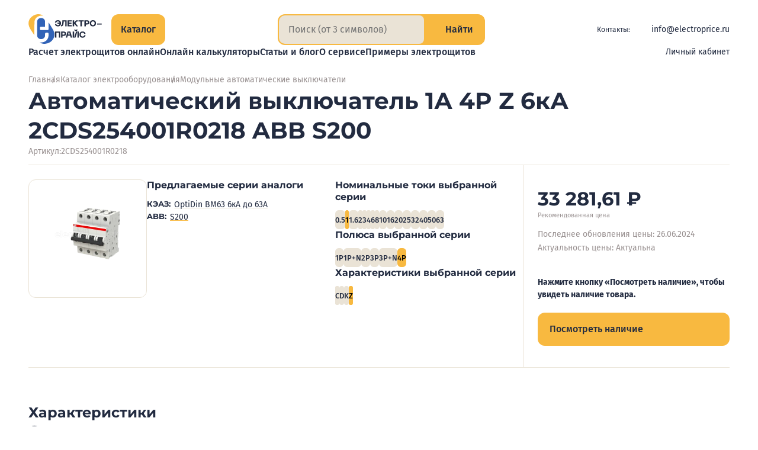

--- FILE ---
content_type: text/html;charset=utf-8
request_url: https://electroprice.ru/product/avtomaticheskiy-vyklyuchatel-1a-4p-z-6ka-2cds254001r0218-abb-s200/1677
body_size: 361992
content:
<!DOCTYPE html><html  lang="ru"><head><meta charset="utf-8"><meta name="viewport" content="width=device-width, initial-scale=1"><title>Автоматический выключатель 1А 4P Z 6кА 2CDS254001R0218 ABB S200 купить в СПб по цене 33281.61 руб. - Электропрайс</title><script src="https://mc.yandex.ru/metrika/tag.js" async></script><style>.vue-notification{z-index:5000!important}.vue-notification.electroprice-notification{font-family:Fira Sans,sans-serif;font-feature-settings:"pnum" on,"lnum" on;font-optical-sizing:auto;font-size:14px;font-style:normal;font-weight:400;line-height:1.5}</style><style>@charset "UTF-8";.default-layout{display:grid;grid-template-rows:auto 1fr auto;justify-items:center;min-height:100vh;position:relative}@media(max-width:1365px){.default-layout{padding-left:48px;padding-right:48px}}@media(max-width:1023px){.default-layout{padding-left:36px;padding-right:36px}}@media(max-width:767px){.default-layout{padding-left:24px;padding-right:24px}}@media(max-width:479px){.default-layout{padding-left:16px;padding-right:16px}}@media(max-width:424px){.default-layout{padding-left:8px;padding-right:8px}}.default-layout>*{min-height:0;min-width:0}.default-layout__header{margin-bottom:24px;padding-top:24px;width:100%}@media(max-width:767px){.default-layout__header{padding-top:16px}}.default-layout__content{display:flex;flex-direction:column;max-width:1320px;width:100%}.default-layout__footer{margin-top:84px;width:100%}@media(max-width:1365px){.default-layout__footer{margin-top:72px;width:calc(100% + 96px)}}@media(max-width:1023px){.default-layout__footer{margin-top:60px;width:calc(100% + 72px)}}@media(max-width:767px){.default-layout__footer{margin-top:48px;width:calc(100% + 48px)}}@media(max-width:479px){.default-layout__footer{margin-top:36px;width:calc(100% + 36px)}}@media(max-width:424px){.default-layout__footer{margin-top:24px;width:calc(100% + 16px)}}.default-layout .page{align-items:stretch;display:flex;flex-direction:column;gap:24px;justify-content:flex-start}.default-layout .page__content._loading{overflow:hidden}.default-layout .page__content:before{background-color:var(--color-white);content:"";inset:0;opacity:0;pointer-events:none;position:absolute;transition:opacity var(--base-transition-speed) ease-in-out;-webkit-user-select:none;-moz-user-select:none;user-select:none;z-index:2998}.default-layout .page__content._loading:before{opacity:.8;pointer-events:all}.default-layout .page__content:after{align-items:center;background-color:var(--color-white);border-radius:var(--base-border-radius);color:#333;content:"Загрузка…";display:flex;font-family:Fira Sans,sans-serif;font-feature-settings:"pnum" on,"lnum" on;font-optical-sizing:auto;font-size:24px;font-style:normal;font-weight:700;justify-content:center;left:50%;line-height:1.5;opacity:0;padding:12px 24px;pointer-events:none;position:fixed;top:50%;transform:translate3d(-50%,-50%,0);transition:opacity var(--base-transition-speed) ease-in-out;-webkit-user-select:none;-moz-user-select:none;user-select:none;z-index:2999}.default-layout .page__content._loading:after{opacity:1;pointer-events:all}</style><style>.header[data-v-749bb886]{align-items:stretch;flex-direction:column;gap:16px;margin:0 auto;max-width:1320px}.header[data-v-749bb886],.header__logo[data-v-749bb886]{display:flex;justify-content:flex-start}.header__logo[data-v-749bb886]{align-items:flex-start;flex:0 0 160px}@media(max-width:1365px){.header__logo[data-v-749bb886]{flex:0 0 140px}}@media(max-width:1100px){.header__logo[data-v-749bb886]{flex:0 0 44px}}@media(max-width:1023px){.header__logo[data-v-749bb886]{align-items:center;flex:auto}}@media(max-width:699px){.header__logo[data-v-749bb886]{height:44px}}.header__content[data-v-749bb886]{align-items:stretch;display:flex;gap:41px;justify-content:space-between}@media(max-width:1365px){.header__content[data-v-749bb886]{gap:24px}}@media(max-width:479px){.header__content[data-v-749bb886]{gap:12px}}.header__col-info[data-v-749bb886]{align-items:stretch;display:flex;flex:1 1 100%;gap:24px;justify-content:space-between}@media(max-width:699px){.header__col-info[data-v-749bb886]{flex-wrap:wrap;gap:12px}}.header__btn-catalog-wrap[data-v-749bb886]{padding-bottom:0!important;padding-top:0!important}.header__search-wrap[data-v-749bb886]{flex:1 1 max-content}@media(max-width:600px){.header__search-wrap[data-v-749bb886]{flex:auto;width:calc(100% - 125px)}}.header__search-wrap._hidden[data-v-749bb886]{pointer-events:none;-webkit-user-select:none;-moz-user-select:none;user-select:none;visibility:hidden}.header__info[data-v-749bb886]{align-items:center;align-self:center;color:var(--color-black);display:flex;font-family:Fira Sans,sans-serif;font-feature-settings:"pnum" on,"lnum" on;font-optical-sizing:auto;font-size:14px;font-style:normal;font-weight:400;gap:24px;justify-content:flex-end;line-height:18px}@media(max-width:970px){.header__info[data-v-749bb886]{flex-direction:column;font-size:12px;gap:6px;line-height:12px}}@media(max-width:699px){.header__info[data-v-749bb886]{flex:0 0 100%;flex-direction:row;gap:24px;justify-content:center}}@media(max-width:424px){.header__info[data-v-749bb886]{gap:16px}}@media(max-width:374px){.header__info[data-v-749bb886]{flex:0 0 calc(100% + 36px);gap:12px;margin-left:-36px}}.header__info-caption[data-v-749bb886]{margin-right:-12px}@media(max-width:1230px){.header__info-caption[data-v-749bb886]{display:none}}.header__info a[data-v-749bb886]{color:var(--color-black);text-decoration:none}.header__info-socials[data-v-749bb886]{--icon-size:24px;align-items:center;display:flex;gap:12px;justify-content:flex-end}@media(max-width:1230px){.header__info-socials[data-v-749bb886]{--icon-size:22px}}@media(max-width:970px){.header__info-socials[data-v-749bb886]{--icon-size:20px}}.header__info-socials a[data-v-749bb886]{display:block;flex:0 0 var(--icon-size);font-size:0;height:var(--icon-size);width:var(--icon-size)}.header__info-caption[data-v-749bb886]{font-family:Fira Sans,sans-serif;font-feature-settings:"pnum" on,"lnum" on;font-optical-sizing:auto;font-size:12px;font-style:normal;font-weight:400;line-height:1.3}.header__row-mainmenu[data-v-749bb886]{align-items:center;display:flex;gap:0 24px;justify-content:space-between;margin-left:213px}@media(max-width:1365px){.header__row-mainmenu[data-v-749bb886]{margin-left:176px}}@media(max-width:1300px){.header__row-mainmenu[data-v-749bb886]{margin-left:0}}@media(max-width:1150px){.header__row-mainmenu[data-v-749bb886]{flex-direction:column;gap:12px;justify-content:flex-start}}.fade-enter-active[data-v-749bb886],.fade-leave-active[data-v-749bb886]{transition:opacity var(--base-transition-speed)}.fade-enter[data-v-749bb886],.fade-leave-to[data-v-749bb886]{opacity:0}</style><style>.logo[data-v-0991dec7]{align-items:center;display:flex;gap:16px}.logo__img[data-v-0991dec7]{flex:0 0 48px;height:52px;width:48px}@media(max-width:1365px){.logo__img[data-v-0991dec7]{flex:0 0 44px;height:50px;width:44px}}@media(max-width:1023px){.logo__img[data-v-0991dec7]{flex:0 0 36px;height:41px;width:36px}}@media(max-width:768px){.logo__img[data-v-0991dec7]{flex:0 0 32px;height:37px;width:32px}}@media(max-width:640px){.logo__img[data-v-0991dec7]{flex:0 0 28px;height:32px;width:28px}}@media(max-width:480px){.logo__img[data-v-0991dec7]{flex:0 0 24px;height:28px;width:24px}}.logo__text[data-v-0991dec7]{color:var(--color-black);flex:0 0 89px;height:42px;width:89px}@media(max-width:1365px){.logo__text[data-v-0991dec7]{flex:0 0 80px;height:38px;width:80px}}@media(max-width:1100px){.logo__text[data-v-0991dec7]{display:none}}.logo._disabled[data-v-0991dec7]{pointer-events:none}</style><style>.button-medium[data-v-f5d3efb6]{align-items:center;-webkit-appearance:none;-moz-appearance:none;appearance:none;border:0;border-radius:var(--base-border-radius);color:var(--color-black);cursor:pointer;display:flex;flex-direction:row;font-family:Fira Sans,sans-serif;font-feature-settings:"pnum" on,"lnum" on;font-optical-sizing:auto;font-size:14px;font-style:normal;font-weight:500;line-height:1.5;overflow:hidden;padding:8px 12px;position:relative;text-decoration:none;transition:color var(--base-transition-speed) ease-in-out,background-color var(--base-transition-speed) ease-in-out;-webkit-user-select:none;-moz-user-select:none;user-select:none;width:-moz-fit-content;width:fit-content}@supports (corner-shape:squircle){.button-medium[data-v-f5d3efb6]{corner-shape:squircle}}.button-medium._big[data-v-f5d3efb6]{font-family:Fira Sans,sans-serif;font-feature-settings:"pnum" on,"lnum" on;font-optical-sizing:auto;font-size:16px;font-style:normal;font-weight:500;line-height:1.5;padding:12px 16px}.button-medium._gray[data-v-f5d3efb6]{background-color:var(--color-sup)}.button-medium._gray ._disabled[data-v-f5d3efb6],.button-medium._gray[disabled][data-v-f5d3efb6]{background-color:#eae3d74d;color:#222b4066;pointer-events:none;-webkit-user-select:none;-moz-user-select:none;user-select:none}.button-medium._yellow[data-v-f5d3efb6]{background-color:var(--color-yellow)}.button-medium._yellow ._disabled[data-v-f5d3efb6],.button-medium._yellow[disabled][data-v-f5d3efb6]{background-color:#f8b9404d;color:#222b4066;pointer-events:none;-webkit-user-select:none;-moz-user-select:none;user-select:none}.button-medium__icon[data-v-f5d3efb6]{--icon-size:18px;align-items:center;color:var(--color-black);display:flex;flex:0 0 18px;font-size:0;height:18px;justify-content:center;padding-right:6px;width:18px}.button-medium__number[data-v-f5d3efb6]{color:var(--color-black);font-family:Fira Sans,sans-serif;font-feature-settings:"pnum" on,"lnum" on;font-optical-sizing:auto;font-size:16px;font-style:normal;font-weight:700;line-height:1.5;opacity:.5;padding-left:4px}.button-medium[data-v-f5d3efb6]:after{background-color:var(--color-black);content:"";inset:100% 0 0;opacity:.1;position:absolute;transition:top var(--base-transition-speed) ease-in-out}.button-medium[data-v-f5d3efb6]:hover:after{top:50%}</style><style>.input-search[data-v-6131b454]{align-items:stretch;background-color:var(--color-yellow);border-radius:var(--base-border-radius);display:flex;justify-content:flex-start;overflow:hidden}@supports (corner-shape:squircle){.input-search[data-v-6131b454]{corner-shape:squircle}}.input-search._compact[data-v-6131b454],.input-search._full[data-v-6131b454]{border:2px solid var(--color-yellow)}.input-search._full[data-v-6131b454]{background-color:transparent}.input-search__text[data-v-6131b454]{background-color:var(--color-sup);border:none;color:var(--color-gray-text);display:flex;flex:1 1 100%;font-family:Fira Sans,sans-serif;font-feature-settings:"pnum" on,"lnum" on;font-optical-sizing:auto;font-size:16px;font-style:normal;font-weight:400;line-height:1.5;margin:12px 20px;min-width:0;padding:0}.input-search._compact .input-search__text[data-v-6131b454]{border-radius:var(--base-border-radius-s);color:var(--color-black);margin:0;padding:12px 24px 12px 16px}@supports (corner-shape:squircle){.input-search._compact .input-search__text[data-v-6131b454]{corner-shape:squircle}}@media(max-width:699px){.input-search._compact .input-search__text[data-v-6131b454]{padding:8px 24px 8px 16px}}@media(max-width:479px){.input-search._compact .input-search__text[data-v-6131b454]{padding:8px 12px}}.input-search._full .input-search__text[data-v-6131b454]{background-color:transparent;color:var(--color-black)}.input-search__text[data-v-6131b454]:focus{border:none;outline:none}.input-search-btn[data-v-6131b454]{align-items:center;border:none;border-left:1px solid #ccc7c0;cursor:pointer;display:flex;flex:0 0 auto;gap:6px;justify-content:center;margin:0;padding:0 24px}.input-search._compact .input-search-btn[data-v-6131b454]{background-color:var(--color-yellow);border:none;border-radius:0 calc(var(--base-border-radius) - 2px) calc(var(--base-border-radius) - 2px) 0;padding:0 18px}@supports (corner-shape:squircle){.input-search._compact .input-search-btn[data-v-6131b454]{corner-shape:squircle}}@media(max-width:424px){.input-search._compact .input-search-btn[data-v-6131b454]{gap:4px;padding:0 12px}}@media(max-width:374px){.input-search._compact .input-search-btn[data-v-6131b454]{padding:8px}}.input-search._full .input-search-btn[data-v-6131b454]{background-color:var(--color-yellow);border:none;border-radius:0 calc(var(--base-border-radius) - 2px) calc(var(--base-border-radius) - 2px) 0}@supports (corner-shape:squircle){.input-search._full .input-search-btn[data-v-6131b454]{corner-shape:squircle}}@media(max-width:424px){.input-search._full .input-search-btn[data-v-6131b454]{gap:4px;padding:0 12px}}.input-search-btn__icon[data-v-6131b454]{--icon-size:18px;align-items:center;display:flex;flex:0 0 18px;font-size:0;height:18px;justify-content:center;margin:0;width:18px}.input-search._compact .input-search-btn__icon[data-v-6131b454]{color:var(--color-black)}@media(max-width:424px){.input-search._compact .input-search-btn__icon[data-v-6131b454]{flex:0 0 14px;height:14px;width:14px}}.input-search._full .input-search-btn__icon[data-v-6131b454]{color:var(--color-black)}@media(max-width:424px){.input-search._full .input-search-btn__icon[data-v-6131b454]{flex:0 0 14px;height:14px;width:14px}}.input-search-btn__caption[data-v-6131b454]{color:var(--color-black);font-family:Fira Sans,sans-serif;font-feature-settings:"pnum" on,"lnum" on;font-optical-sizing:auto;font-size:16px;font-style:normal;font-weight:500;line-height:1.5}@media(max-width:374px){.input-search-btn__caption[data-v-6131b454]{display:none}}@media(max-width:424px){.input-search-btn__caption[data-v-6131b454]{font-size:14px}}</style><style>.menu-main[data-v-c86f8e0c]{align-items:flex-start;-moz-column-gap:32px;column-gap:32px;display:flex;justify-content:flex-start;list-style:none;margin:0;padding:0;row-gap:0}@media(max-width:1439px){.menu-main[data-v-c86f8e0c]{display:flex;flex-wrap:wrap}}@media(max-width:1023px){.menu-main[data-v-c86f8e0c]{gap:8px 32px;justify-content:center}}</style><style>.menu-main-link__link[data-v-1e36c98d]{background-color:transparent;border:0;color:var(--color-black);cursor:pointer;display:flex;font-family:Fira Sans,sans-serif;font-feature-settings:"pnum" on,"lnum" on;font-optical-sizing:auto;font-size:16px;font-style:normal;font-weight:500;line-height:1.5;position:relative;text-decoration:none;transition:color var(--base-transition-speed) ease-in-out;white-space:nowrap}.menu-main-link._selected .menu-main-link__link[data-v-1e36c98d],.menu-main-link__link[data-v-1e36c98d]:hover{color:var(--color-yellow-text)}</style><style>.header-account-unauthorized__button[data-v-c53b36d7]{align-items:flex-start;-webkit-appearance:none;-moz-appearance:none;appearance:none;background-color:transparent;border:none;color:var(--color-black);cursor:pointer;display:flex;gap:6px;justify-content:center;padding:0;transition:color var(--base-transition-speed) ease-in-out}.header-account-unauthorized__button[data-v-c53b36d7]:hover{color:var(--color-yellow-text)}.header-account-unauthorized__icon[data-v-c53b36d7]{--icon-size:16px;color:var(--color-yellow-text);font-size:0}.header-account-unauthorized__caption[data-v-c53b36d7]{font-family:Fira Sans,sans-serif;font-feature-settings:"pnum" on,"lnum" on;font-optical-sizing:auto;font-size:14px;font-style:normal;font-weight:400;line-height:16px}</style><style>.menu-catalog[data-v-6d17bd86]{align-items:center;background-color:var(--color-white);display:flex;flex-direction:column;gap:4px;justify-content:flex-start;inset:0;position:fixed;z-index:999}@media(max-width:1365px){.menu-catalog[data-v-6d17bd86]{padding-left:48px;padding-right:48px}}@media(max-width:1023px){.menu-catalog[data-v-6d17bd86]{padding-left:36px;padding-right:36px}}@media(max-width:767px){.menu-catalog[data-v-6d17bd86]{padding-left:24px;padding-right:24px}}@media(max-width:479px){.menu-catalog[data-v-6d17bd86]{padding-left:16px;padding-right:16px}}@media(max-width:424px){.menu-catalog[data-v-6d17bd86]{padding-left:12px;padding-right:12px}}.menu-catalog__header[data-v-6d17bd86]{align-items:stretch;display:flex;gap:24px;justify-content:space-between;max-width:1320px;padding:24px 0 0;width:-webkit-fill-available;width:-moz-available;width:stretch}@media(max-width:1023px){.menu-catalog__header[data-v-6d17bd86]{align-items:center}}@media(max-width:479px){.menu-catalog__header[data-v-6d17bd86]{gap:12px}}.menu-catalog__header-logo-wrap[data-v-6d17bd86]{align-items:flex-start;display:flex;justify-content:flex-start}@media(max-width:1023px){.menu-catalog__header-logo-wrap[data-v-6d17bd86]{align-items:center}}.menu-catalog__header-btn-catalog-wrap[data-v-6d17bd86]{margin-left:24px}@media(max-width:1365px){.menu-catalog__header-btn-catalog-wrap[data-v-6d17bd86]{margin-left:0}}.menu-catalog__header-search-wrap[data-v-6d17bd86]{flex:1 1 max-content}@media(max-width:600px){.menu-catalog__header-search-wrap[data-v-6d17bd86]{flex:auto;width:calc(100% - 177px)}}.menu-catalog__wrap[data-v-6d17bd86]{align-items:stretch;display:flex;gap:24px;justify-content:flex-start;max-width:1320px;min-height:0;padding:24px 0;position:relative;width:100%}@media(max-width:767px){.menu-catalog__wrap[data-v-6d17bd86]{flex-direction:column;overflow:auto;padding:24px}}.menu-catalog__col-top-level[data-v-6d17bd86]{flex:0 0 316px;overflow:auto}@media(max-width:1365px){.menu-catalog__col-top-level[data-v-6d17bd86]{flex:0 0 265px}}@media(max-width:767px){.menu-catalog__col-top-level[data-v-6d17bd86]{flex:1 1 auto;margin-left:-12px;margin-top:-10px;overflow:visible;padding-right:36px}}@media(max-width:424px){.menu-catalog__col-top-level[data-v-6d17bd86]{margin-left:0;padding-right:0}}.menu-catalog__col-content[data-v-6d17bd86]{flex:1 1 100%;padding-left:18px}.col-top-level[data-v-6d17bd86]{align-items:flex-start;display:flex;flex-direction:column;gap:8px;justify-content:flex-start;list-style:none;margin:0;padding:0}@media(max-width:767px){.col-top-level[data-v-6d17bd86]{gap:2px}}.col-top-level__item[data-v-6d17bd86]{width:100%}.top-level-btn[data-v-6d17bd86]{align-items:flex-start;-webkit-appearance:none;-moz-appearance:none;appearance:none;background-color:transparent;border:none;border-radius:var(--base-border-radius);color:var(--color-black);cursor:pointer;display:flex;gap:24px;justify-content:space-between;padding:12px 12px 12px 16px;text-align:left;transition:background-color var(--base-transition-speed) ease-in-out;width:100%}@supports (corner-shape:squircle){.top-level-btn[data-v-6d17bd86]{corner-shape:squircle}}@media(max-width:767px){.top-level-btn[data-v-6d17bd86]{padding:8px 12px}}.top-level-btn[data-v-6d17bd86]:hover{background-color:var(--color-sup)}.top-level-btn._selected[data-v-6d17bd86]{background-color:var(--color-yellow)!important;cursor:default}.top-level-btn__caption[data-v-6d17bd86]{display:block;font-family:Fira Sans,sans-serif;font-feature-settings:"pnum" on,"lnum" on;font-optical-sizing:auto;font-size:16px;font-style:normal;font-weight:500;line-height:1.5;text-align:left}@media(max-width:1023px){.top-level-btn__caption[data-v-6d17bd86]{font-size:14px}}.top-level-btn__icon[data-v-6d17bd86]{--icon-size:20px;align-items:center;display:flex;flex:0 0 20px;height:24px;justify-content:center;width:20px}@media(max-width:1023px){.top-level-btn__icon[data-v-6d17bd86]{--icon-size:16px;flex:0 0 14px;height:14px;width:14px}}.content-title[data-v-6d17bd86]{font-family:Montserrat,sans-serif;font-feature-settings:"pnum" on,"lnum" on;font-optical-sizing:auto;font-size:22px;font-style:normal;font-weight:700;line-height:24px;margin-bottom:24px;padding-right:48px;text-align:left}@media(max-width:1023px){.content-title[data-v-6d17bd86]{font-family:Montserrat,sans-serif;font-feature-settings:"pnum" on,"lnum" on;font-optical-sizing:auto;font-size:20px;font-style:normal;font-weight:700;line-height:1;margin-bottom:16px;padding-right:36px}}.btn-close[data-v-6d17bd86]{position:absolute;right:4px;top:18px}@media(max-width:767px){.btn-close[data-v-6d17bd86]{top:14px}}@media(max-width:424px){.btn-close[data-v-6d17bd86]{display:none}}.content-sections[data-v-6d17bd86]{border-top:1px solid var(--color-gray-light);max-height:calc(100vh - 207px);overflow:auto;padding-top:24px}@media(max-width:1023px){.content-sections[data-v-6d17bd86]{padding-top:16px}}@media(max-width:767px){.content-sections[data-v-6d17bd86]{overflow:visible}}.second-level[data-v-6d17bd86]{-moz-column-count:2;column-count:2;-moz-column-gap:24px;column-gap:24px;list-style:none;margin:0;padding:0;row-gap:24px}@media(max-width:499px){.second-level[data-v-6d17bd86]{-moz-column-count:1;column-count:1}}.second-level__item[data-v-6d17bd86]{display:grid;grid-template-rows:1fr auto;-moz-column-break-inside:avoid;break-inside:avoid;margin:0 0 24px}.second-level-title[data-v-6d17bd86]{color:var(--color-black);font-family:Fira Sans,sans-serif;font-feature-settings:"pnum" on,"lnum" on;font-optical-sizing:auto;font-size:18px;font-style:normal;font-weight:700;line-height:1.5;margin-bottom:8px;padding-right:12px;text-align:left;text-wrap:balance}@media(max-width:1023px){.second-level-title[data-v-6d17bd86]{font-size:16px}}.third-level[data-v-6d17bd86]{align-items:stretch;display:flex;flex-direction:column;gap:8px;justify-content:flex-start;list-style:none;margin:0;overflow:auto;padding:0}.third-level-link[data-v-6d17bd86]{align-items:center;color:var(--color-black);display:inline-flex;font-family:Fira Sans,sans-serif;font-feature-settings:"pnum" on,"lnum" on;font-optical-sizing:auto;font-size:15px;font-style:normal;font-weight:400;gap:2px;justify-content:flex-start;line-height:22px;text-decoration-line:underline;text-decoration-style:solid;text-underline-offset:.2em;transition:all var(--base-transition-speed) ease-in-out}.third-level-link[data-v-6d17bd86]:not(:is(:hover,:focus)){text-decoration-color:color-mix(in srgb,currentColor,transparent 75%)}.third-level-link[data-v-6d17bd86]{cursor:pointer}@media(max-width:1023px){.third-level-link[data-v-6d17bd86]{font-size:14px}}.third-level-link[data-v-6d17bd86]:hover{text-decoration-color:var(--color-black)}.third-level-link.router-link-exact-active[data-v-6d17bd86]{color:var(--color-yellow-text);font-family:Fira Sans,sans-serif;font-feature-settings:"pnum" on,"lnum" on;font-optical-sizing:auto;font-size:15px;font-style:normal;font-weight:500;line-height:1.5;text-decoration-color:rgb(from var(--color-yellow-text)/0)}.third-level-link._more[data-v-6d17bd86]{align-items:stretch;color:var(--color-gray-text);display:flex;font-family:Fira Sans,sans-serif;font-feature-settings:"pnum" on,"lnum" on;font-optical-sizing:auto;font-size:14px;font-style:normal;font-weight:400;justify-content:flex-start;line-height:21px}.third-level-link._more[data-v-6d17bd86]:hover{color:var(--color-black);text-decoration-color:rgb(from var(--color-black)/1)}.third-level-link__icon[data-v-6d17bd86]{--icon-size:16px;align-items:center;display:flex;flex:0 0 16px;font-size:0;justify-content:center;line-height:0}</style><style>.button-close[data-v-20da00b2]{--icon-size:36px;-webkit-appearance:none;-moz-appearance:none;appearance:none;background-color:transparent;border:0;cursor:pointer;display:flex;flex:0 0 36px;flex-direction:row;font-size:0;height:36px;padding:0;text-decoration:none;transition:color var(--base-transition-speed) ease-in-out;width:36px}.button-close._black[data-v-20da00b2]{color:var(--color-black)}.button-close._disabled[data-v-20da00b2],.button-close[disabled][data-v-20da00b2]{color:var(--color-gray-light);pointer-events:none;-webkit-user-select:none;-moz-user-select:none;user-select:none}</style><style>.page[data-v-5b7637df]{transition:opacity var(--base-transition-speed) ease-in-out}.page__content[data-v-5b7637df]{display:flex;flex-direction:column}.title-copy[data-v-5b7637df]{cursor:pointer}.tabs-section[data-v-5b7637df]{margin-bottom:48px;margin-top:60px}@media(max-width:1023px){.tabs-section[data-v-5b7637df]{margin-top:48px}}.other-section[data-v-5b7637df]{display:flex;flex-direction:column;gap:48px;margin-top:120px}.other-section__items[data-v-5b7637df]{display:flex;flex-direction:row;gap:24px}.other-section__title[data-v-5b7637df]{color:var(--color-black);font-family:Montserrat,sans-serif;font-feature-settings:"pnum" on,"lnum" on;font-optical-sizing:auto;font-size:46px;font-style:normal;font-weight:700;line-height:50px}.seolinks[data-v-5b7637df]{margin-top:48px}</style><style>.popup-main[data-v-0e9e936e]{height:100%;left:0;position:fixed;top:0;width:100%;z-index:4000}.popup-main__overlay[data-v-0e9e936e]{-webkit-backdrop-filter:blur(4px);backdrop-filter:blur(4px);background-color:var(--popup-overlay-bg-color);inset:0;position:absolute;transition:backdrop-filter calc(var(--base-transition-speed)*2) ease-in-out}.popup-main.fade-leave-active .popup-main__overlay[data-v-0e9e936e]{-webkit-backdrop-filter:blur(0);backdrop-filter:blur(0)}.popup-main__contentbox[data-v-0e9e936e]{background-color:var(--color-white);bottom:0;overflow-x:hidden;overflow-y:auto;padding:48px;position:absolute;right:0;top:0;width:50%}@media(max-width:1023px){.popup-main__contentbox[data-v-0e9e936e]{padding:36px}}@media(max-width:767px){.popup-main__contentbox[data-v-0e9e936e]{left:0;width:100%}}@media(max-width:500px){.popup-main__contentbox[data-v-0e9e936e]{padding:24px}}.popup-main__content[data-v-0e9e936e]{height:100%}.popup-main__btnclose[data-v-0e9e936e]{--icon-size:36px;align-items:center;-webkit-appearance:none;-moz-appearance:none;appearance:none;background-color:var(--color-yellow);border:0;border-radius:50px;cursor:pointer;display:flex;height:60px;justify-content:center;left:calc(50% - 268px);overflow:hidden;position:absolute;text-decoration:none;top:50%;width:60px;z-index:999}@media(max-width:1023px){.popup-main__btnclose[data-v-0e9e936e]{height:36px;left:auto;right:12px;top:12px;width:36px}.popup-main._auth .popup-main__btnclose[data-v-0e9e936e]{right:12px}}.popup-main__btnicon[data-v-0e9e936e]{color:var(--color-black);height:16px;width:16px}.fade-enter-active[data-v-0e9e936e],.fade-leave-active[data-v-0e9e936e]{transition:opacity calc(var(--base-transition-speed)*2) ease-in-out}.fade-enter[data-v-0e9e936e],.fade-leave-to[data-v-0e9e936e]{opacity:0}</style><style>.e-popup-help__content[data-v-a54097df]{align-items:stretch;display:flex;flex-direction:column;gap:36px;justify-content:start}.video-frame[data-v-a54097df]{border:none;height:300px;width:100%}.additional-info__list[data-v-a54097df]{color:var(--color-base-foreground);font-family:Fira Sans,sans-serif;font-feature-settings:"pnum" on,"lnum" on;font-optical-sizing:auto;font-size:16px;font-style:normal;font-weight:400;line-height:1.5;list-style:disc;margin:12px 0 0;padding-left:20px}.additional-info__item[data-v-a54097df]{margin-bottom:12px}.additional-info__item strong[data-v-a54097df]{font-weight:500}.additional-info__item a[data-v-a54097df]{color:var(--color-link);text-decoration:underline}</style><style>.e-popup-mask{-webkit-backdrop-filter:blur(4px);backdrop-filter:blur(4px);background-color:var(--popup-overlay-bg-color)}.e-popup{background-color:var(--color-block-background);border-radius:var(--base-border-radius-l);box-shadow:var(--popup-shadow);max-height:90vh;max-width:700px;padding:36px 48px;width:-webkit-fill-available;width:-moz-available;width:stretch}@supports (corner-shape:squircle){.e-popup{corner-shape:squircle}}@media(max-width:1023px){.e-popup{max-width:calc(100vw - 144px)}}.e-popup__header{align-items:center;border-bottom:1px solid var(--color-border);display:flex;gap:48px;justify-content:space-between;padding-bottom:36px}.e-popup__title{-webkit-user-select:none;-moz-user-select:none;user-select:none}.e-popup__header-actions{font-size:0}.e-popup__content{border-bottom:1px solid var(--color-border);overflow-y:auto;padding:36px 0}.e-popup__footer{align-items:center;display:flex;gap:48px;justify-content:space-between;padding-top:36px;width:-webkit-fill-available;width:-moz-available;width:stretch}.e-popup__footer-button-wrapper{flex:0 0 auto}.e-popup__footer-additional-content-wrapper{align-items:center;display:flex;flex:1 1 auto;gap:16px;justify-content:end;min-width:0}.e-popup__footer-additional-content-wrapper:empty{display:none}.e-popup-button-close{--button-close-icon-size:calc(var(--base-typography-h2-font-size)*1.5);-webkit-appearance:none;-moz-appearance:none;appearance:none;background-color:transparent;border:none;color:var(--color-black);cursor:pointer;font-size:0;padding:0}</style><style>.footer[data-v-e91eb790]{align-items:center;background-color:var(--color-sup);color:var(--color-black);display:flex;font-family:Fira Sans,sans-serif;font-feature-settings:"pnum" on,"lnum" on;font-optical-sizing:auto;font-size:16px;font-style:normal;font-weight:400;justify-content:center;line-height:21px;overflow:hidden;padding:48px 0;position:relative}@media(max-width:1365px){.footer[data-v-e91eb790]{padding-left:48px;padding-right:48px}}@media(max-width:1023px){.footer[data-v-e91eb790]{padding-left:36px;padding-right:36px}}@media(max-width:767px){.footer[data-v-e91eb790]{padding:24px}}@media(max-width:479px){.footer[data-v-e91eb790]{padding-left:16px;padding-right:16px}}@media(max-width:424px){.footer[data-v-e91eb790]{padding-left:12px;padding-right:12px}}.footer__cols[data-v-e91eb790]{align-items:flex-start;display:flex;flex-wrap:wrap;gap:48px;justify-content:space-between;max-width:1320px;position:relative;width:100%;z-index:5}@media(max-width:767px){.footer__cols[data-v-e91eb790]{gap:36px}}.footer__col-content[data-v-e91eb790]{flex:1 1 100%;max-width:872px;width:100%}.footer__menu[data-v-e91eb790]{align-items:flex-start;display:flex;flex-wrap:wrap;gap:16px;justify-content:space-between}@media(max-width:767px){.footer__menu[data-v-e91eb790]{flex-direction:column;gap:12px}}.footer__menu-item[data-v-e91eb790]{flex:0 0 calc(50% - 12px);width:calc(50% - 12px)}@media(max-width:767px){.footer__menu-item[data-v-e91eb790]{flex:auto;width:auto}}.footer__menu-link[data-v-e91eb790]{color:var(--color-black);font-family:Fira Sans,sans-serif;font-feature-settings:"pnum" on,"lnum" on;font-optical-sizing:auto;font-size:16px;font-style:normal;font-weight:500;line-height:1.5;text-decoration-line:underline;text-decoration-style:solid;text-underline-offset:.2em;transition:all var(--base-transition-speed) ease-in-out}.footer__menu-link[data-v-e91eb790]:not(:is(:hover,:focus)){text-decoration-color:color-mix(in srgb,currentColor,transparent 75%)}@media(max-width:767px){.footer__menu-link[data-v-e91eb790]{font-family:Fira Sans,sans-serif;font-feature-settings:"pnum" on,"lnum" on;font-optical-sizing:auto;font-size:14px;font-style:normal;font-weight:700;line-height:1.3}}.footer__separator[data-v-e91eb790]{-webkit-appearance:none;-moz-appearance:none;appearance:none;background-color:#dccfb6;border:none;height:1px;margin:36px 0;width:100%}@media(max-width:767px){.footer__separator[data-v-e91eb790]{margin:24px 0}}.footer__info[data-v-e91eb790]{align-items:stretch;display:flex;flex-wrap:wrap;gap:24px;justify-content:space-between}@media(max-width:767px){.footer__info[data-v-e91eb790]{flex-direction:column}}.footer__info-contacts[data-v-e91eb790]{align-items:flex-start;display:flex;flex:0 0 calc(50% - 12px);flex-direction:column;gap:4px;justify-content:flex-start;width:calc(50% - 12px)}@media(max-width:767px){.footer__info-contacts[data-v-e91eb790]{flex:auto;width:auto}}.footer__info-contacts a[data-v-e91eb790],.footer__info-contacts span[data-v-e91eb790]{color:var(--color-black);display:block;font-family:Fira Sans,sans-serif;font-feature-settings:"pnum" on,"lnum" on;font-optical-sizing:auto;font-size:16px;font-style:normal;font-weight:400;line-height:1.5;text-decoration:none}.footer__info-contacts a[data-v-e91eb790]{text-decoration-line:underline;text-decoration-style:solid;text-underline-offset:.2em;transition:all var(--base-transition-speed) ease-in-out}.footer__info-contacts a[data-v-e91eb790]:not(:is(:hover,:focus)){text-decoration-color:color-mix(in srgb,currentColor,transparent 75%)}.footer__info-socials[data-v-e91eb790]{--icon-size:20px;align-items:center;display:flex;gap:12px;justify-content:flex-start;margin-bottom:8px}.footer__info-socials a[data-v-e91eb790]{display:block;flex:0 0 var(--icon-size);font-size:0;height:var(--icon-size);line-height:0;width:var(--icon-size)}.footer__info-rest[data-v-e91eb790]{align-items:flex-start;display:flex;flex:0 0 calc(50% - 12px);flex-direction:column;justify-content:space-between;width:calc(50% - 12px)}@media(max-width:767px){.footer__info-rest[data-v-e91eb790]{flex:auto;gap:8px;width:auto}}.footer__info-rest-links[data-v-e91eb790]{align-items:flex-start;display:flex;flex-direction:column;gap:4px;justify-content:flex-start}.footer__useragreement[data-v-e91eb790]{color:var(--color-gray-text);font-size:14px;line-height:18px;text-decoration-line:underline;text-decoration-style:solid;text-underline-offset:.2em;transition:all var(--base-transition-speed) ease-in-out}.footer__useragreement[data-v-e91eb790]:not(:is(:hover,:focus)){text-decoration-color:color-mix(in srgb,currentColor,transparent 75%)}.footer__copyright[data-v-e91eb790]{color:var(--color-black);font-size:14px;line-height:18px;text-decoration:none}</style><style>.breadcrumbs[data-v-3a37d7e4]{align-items:center;display:flex;flex-wrap:wrap;gap:25px;justify-content:flex-start;list-style:none;margin:0;padding:0}.breadcrumbs__item[data-v-3a37d7e4]{font-family:Fira Sans,sans-serif;font-feature-settings:"pnum" on,"lnum" on;font-optical-sizing:auto;font-size:14px;font-style:normal;font-weight:400;line-height:1.5;position:relative}@media(max-width:1279px){.breadcrumbs__item[data-v-3a37d7e4]{font-size:13px}}@media(max-width:1023px){.breadcrumbs__item[data-v-3a37d7e4]{font-size:13px}}@media(max-width:767px){.breadcrumbs__item[data-v-3a37d7e4]{font-size:12px}}.breadcrumbs__item+li[data-v-3a37d7e4]:before{color:var(--color-gray-text);content:"/";position:absolute;right:calc(100% + 8px)}.breadcrumbs__link[data-v-3a37d7e4]{color:var(--color-gray-text);text-decoration:none}</style><style>.page-title[data-v-bb2890a8]{color:var(--color-black);font-family:Montserrat,sans-serif;font-feature-settings:"pnum" on,"lnum" on;font-optical-sizing:auto;font-size:var(--base-typography-h1-font-size);font-style:normal;font-weight:700;line-height:1.3;margin:0;text-wrap:balance}@media(max-width:1023px){.page-title[data-v-bb2890a8]{font-family:Montserrat,sans-serif;font-feature-settings:"pnum" on,"lnum" on;font-optical-sizing:auto;font-size:32px;font-style:normal;font-weight:700;line-height:48px;word-break:break-word}}@media(max-width:767px){.page-title[data-v-bb2890a8]{font-family:Montserrat,sans-serif;font-feature-settings:"pnum" on,"lnum" on;font-optical-sizing:auto;font-size:28px;font-style:normal;font-weight:700;line-height:42px}}@media(max-width:650px){.page-title[data-v-bb2890a8]{font-family:Montserrat,sans-serif;font-feature-settings:"pnum" on,"lnum" on;font-optical-sizing:auto;font-size:24px;font-style:normal;font-weight:700;line-height:36px}}.page-title__sup[data-v-bb2890a8]{margin-left:.25em}</style><style>.product-main__header[data-v-8226007d]{align-items:center;display:flex;justify-content:space-between}.product-main__article[data-v-8226007d]{display:flex;gap:6px}.product-main__articlename[data-v-8226007d]{color:var(--color-gray-text);font-family:Fira Sans,sans-serif;font-feature-settings:"pnum" on,"lnum" on;font-optical-sizing:auto;font-size:14px;font-style:normal;font-weight:400;line-height:1.5}@media(max-width:1279px){.product-main__articlename[data-v-8226007d]{font-size:12px}}.product-main__articlenumber[data-v-8226007d]{align-items:center;-webkit-appearance:none;-moz-appearance:none;appearance:none;background-color:transparent;border:none;cursor:pointer;display:flex;gap:6px;justify-content:flex-start;padding:0;width:-moz-fit-content;width:fit-content}.product-main__articlenumber-text[data-v-8226007d]{color:var(--color-gray-text);font-family:Fira Sans,sans-serif;font-feature-settings:"pnum" on,"lnum" on;font-optical-sizing:auto;font-size:14px;font-style:normal;font-weight:400;line-height:1.5;text-decoration:none;transition:color var(--base-transition-speed) ease-in-out}@media(max-width:1279px){.product-main__articlenumber-text[data-v-8226007d]{font-size:12px}}.product-main__articlenumber:hover .product-main__articlenumber-text[data-v-8226007d]{color:var(--color-black)}.product-main__articlenumber._copied .product-main__articlenumber-text[data-v-8226007d]{color:green!important}.product-main__articlenumber-copy[data-v-8226007d]{--icon-size:16px;color:rgb(from var(--color-gray-text) r g b/.7);height:16px;transition:color var(--base-transition-speed) ease-in-out;width:16px}.product-main__articlenumber:hover .product-main__articlenumber-copy[data-v-8226007d]{color:rgb(from var(--color-black) r g b/.7)}.product-main__articlenumber._copied .product-main__articlenumber-copy[data-v-8226007d]{color:green!important}.product-main__main[data-v-8226007d]{border-bottom:1px solid var(--color-sup);border-top:1px solid var(--color-sup);display:flex;gap:36px;justify-content:space-between;margin-top:12px}@media(max-width:1365px){.product-main__main[data-v-8226007d]{gap:24px}}@media(max-width:1279px){.product-main__main[data-v-8226007d]{margin-top:16px}}@media(max-width:650px){.product-main__main[data-v-8226007d]{flex-direction:column}}.product-main__rightwrap[data-v-8226007d]{border-left:1px solid var(--color-sup);flex:0 0 324px;padding:36px 0 36px 36px}@media(max-width:1365px){.product-main__rightwrap[data-v-8226007d]{padding:36px 0 36px 24px}}@media(max-width:1023px){.product-main__rightwrap[data-v-8226007d]{padding:24px 0 24px 24px}}@media(max-width:650px){.product-main__rightwrap[data-v-8226007d]{border-left:none;border-top:1px solid var(--color-sup);flex:auto;padding-left:0}}.product-main__leftwrap[data-v-8226007d]{display:flex;flex:1 1 100%;gap:36px;padding:36px 0}@media(max-width:1365px){.product-main__leftwrap[data-v-8226007d]{padding:24px 0}}@media(max-width:1023px){.product-main__leftwrap[data-v-8226007d]{flex-direction:column;gap:24px}}.product-main__gallery[data-v-8226007d]{flex:0 0 200px}@media(max-width:1023px){.product-main__gallery[data-v-8226007d]{flex:0 0 150px}}.product-main__info[data-v-8226007d]{flex:1 1 100%}@media(max-width:1365px){.product-main__info[data-v-8226007d]{flex:auto}}</style><style>.product-gallery[data-v-c26b7086]{display:flex}@media(max-width:1365px){.product-gallery[data-v-c26b7086]{flex-direction:column-reverse;gap:24px}}@media(max-width:1023px){.product-gallery[data-v-c26b7086]{flex-direction:row-reverse;gap:12px;justify-content:flex-end}}.product-gallery[data-v-c26b7086] .pswp__img{background-color:var(--color-white);-o-object-fit:contain;object-fit:contain}.product-gallery__mainwrap[data-v-c26b7086]{background-color:var(--color-white);border:1px solid var(--color-sup);border-radius:var(--base-border-radius);height:198px;position:relative;transition:border-color var(--base-transition-speed) ease-in-out;width:198px}@supports (corner-shape:squircle){.product-gallery__mainwrap[data-v-c26b7086]{corner-shape:squircle}}@media(max-width:1023px){.product-gallery__mainwrap[data-v-c26b7086]{height:148px;width:148px}}.product-gallery__mainwrap[data-v-c26b7086]:has(.product-gallery__link:hover){border:1px solid var(--color-yellow)}.product-gallery__link[data-v-c26b7086]{align-items:center;cursor:zoom-in;display:flex;justify-content:center;inset:0;position:absolute}.product-gallery__mainimg[data-v-c26b7086]{max-height:calc(100% - 16px);max-width:calc(100% - 16px);-o-object-fit:contain;object-fit:contain}</style><style>.configurator[data-v-6208aeac]{align-items:stretch;display:flex;flex-direction:row;gap:32px;justify-content:flex-start}@media(max-width:767px){.configurator[data-v-6208aeac]{display:block}}.configurator__col[data-v-6208aeac]{align-items:stretch;display:flex;flex:1 1 50%;flex-direction:column;gap:32px;justify-content:flex-start}@media(max-width:767px){.configurator__col+.configurator__col[data-v-6208aeac]{margin-top:36px}}.configurator-property__title[data-v-6208aeac]{color:var(--color-black);font-family:Montserrat,sans-serif;font-feature-settings:"pnum" on,"lnum" on;font-optical-sizing:auto;font-size:16px;font-style:normal;font-weight:700;line-height:1.3;margin-bottom:12px}.configurator-property__property[data-v-6208aeac],.configurator-property__series-item[data-v-6208aeac]{display:inline-flex;flex-wrap:wrap}.configurator-property__property[data-v-6208aeac]{gap:8px}.configurator-property__button[data-v-6208aeac]{-webkit-appearance:none;-moz-appearance:none;appearance:none;aspect-ratio:1.4;background-color:var(--color-sup);border:0;border-radius:var(--base-border-radius-xs);color:var(--color-black);cursor:pointer;font-family:Fira Sans,sans-serif;font-feature-settings:"pnum" on,"lnum" on;font-optical-sizing:auto;font-size:13px;font-style:normal;font-weight:500;height:32px;line-height:1.5;padding:0;text-decoration:none}@supports (corner-shape:squircle){.configurator-property__button[data-v-6208aeac]{border-radius:14px;corner-shape:squircle}}.configurator-property__button._selected[data-v-6208aeac]{background-color:var(--color-yellow);color:color-mix(in srgb,var(--color-black),transparent 40%)}.series[data-v-6208aeac]{align-items:stretch;display:flex;flex-direction:column;gap:12px;justify-content:flex-start}.series__title[data-v-6208aeac]{color:var(--color-black);font-family:Montserrat,sans-serif;font-feature-settings:"pnum" on,"lnum" on;font-optical-sizing:auto;font-size:16px;font-style:normal;font-weight:700;line-height:1.3;margin-bottom:12px}.series__series-item[data-v-6208aeac]{display:inline-flex;flex-wrap:wrap;gap:8px}.series__title-subgroup[data-v-6208aeac]{color:var(--color-black);font-family:Montserrat,sans-serif;font-feature-settings:"pnum" on,"lnum" on;font-optical-sizing:auto;font-size:13px;font-style:normal;font-weight:700;line-height:1.5;margin:0 6px 0 0}.series__property[data-v-6208aeac]{display:contents}.series__button[data-v-6208aeac]{align-items:center;-webkit-appearance:none;-moz-appearance:none;appearance:none;background-color:transparent;border:0;color:var(--color-black);cursor:pointer;display:inline-flex;font-family:Fira Sans,sans-serif;font-feature-settings:"pnum" on,"lnum" on;font-optical-sizing:auto;font-size:14px;font-style:normal;font-weight:400;line-height:1.5;padding:0;-webkit-text-decoration:underline solid var(--color-sup) 3px;text-decoration:underline solid var(--color-sup) 3px;text-decoration-color:var(--color-sup);text-decoration-line:underline;text-decoration-style:solid;text-decoration-thickness:3px;text-underline-offset:3px;transition:text-decoration-color var(--base-transition-speed) ease-in-out;width:-moz-fit-content;width:fit-content}.series__button._selected[data-v-6208aeac],.series__button[data-v-6208aeac]:hover{text-decoration-color:var(--color-yellow)}</style><style>.product-availability[data-v-f38d4871]{display:flex;flex-direction:column;justify-content:space-between}.product-availability__btn[data-v-f38d4871]{width:100%}.product-availability__btn._loading[data-v-f38d4871]{cursor:progress;pointer-events:all}.product-availability__price[data-v-f38d4871]{margin-bottom:36px}.product-availability__productprice[data-v-f38d4871]{color:var(--color-black);cursor:pointer;font-family:Montserrat,sans-serif;font-feature-settings:"pnum" on,"lnum" on;font-optical-sizing:auto;font-size:32px;font-style:normal;font-weight:700;line-height:1.3}.product-availability__productprice._small[data-v-f38d4871]{font-size:24px}.product-availability__recommendedprice[data-v-f38d4871]{color:var(--color-gray-text);font-family:Fira Sans,sans-serif;font-feature-settings:"pnum" on,"lnum" on;font-optical-sizing:auto;font-size:11px;font-style:normal;font-weight:400;line-height:1.5}.product-availability .additional-info[data-v-f38d4871]{margin-top:12px}.product-availability .additional-info__item[data-v-f38d4871]{color:var(--color-gray-text);font-family:Fira Sans,sans-serif;font-feature-settings:"pnum" on,"lnum" on;font-optical-sizing:auto;font-size:14px;font-style:normal;font-weight:400;line-height:1.7}.product-availability .additional-info__price-without-discount[data-v-f38d4871]{cursor:pointer}.product-availability__availability[data-v-f38d4871]{margin-bottom:20px}.product-availability__title[data-v-f38d4871]{color:var(--color-black);font-family:Montserrat,sans-serif;font-feature-settings:"pnum" on,"lnum" on;font-optical-sizing:auto;font-size:16px;font-style:normal;font-weight:700;line-height:1.3;margin-bottom:8px}.product-availability__itemwrap[data-v-f38d4871]{align-items:center;color:var(--color-black);cursor:pointer;display:flex;flex-direction:row;font-family:Fira Sans,sans-serif;font-feature-settings:"pnum" on,"lnum" on;font-optical-sizing:auto;font-size:16px;font-style:normal;font-weight:400;justify-content:space-between;line-height:1.5;position:relative;text-decoration:none}.product-availability__itemwrap[data-v-f38d4871]:before{background-color:var(--color-sup);bottom:0;content:"";display:block;height:1px;left:0;position:absolute;width:100%}.product-availability__itemwrap[data-v-f38d4871]:after{background-color:var(--color-yellow);bottom:0;content:"";display:block;height:1px;left:0;position:absolute;transition:width var(--base-transition-speed) ease-in-out;width:0}.product-availability__itemwrap[data-v-f38d4871]:hover:after{width:100%}.product-availability__itemname[data-v-f38d4871]{margin-bottom:13px;margin-top:13px}.product-availability__quantity[data-v-f38d4871]{align-items:center;display:flex;gap:12px;justify-content:flex-start}.product-availability__quantitynumber[data-v-f38d4871]{font-feature-settings:"pnum" on,"lnum" on}.product-availability__arrow[data-v-f38d4871]{--icon-size:16px;color:var(--color-gray-text);font-size:0;height:16px;width:16px}.product-availability__how-to-get-info[data-v-f38d4871]{color:var(--color-black);font-family:Fira Sans,sans-serif;font-feature-settings:"pnum" on,"lnum" on;font-optical-sizing:auto;font-size:14px;font-style:normal;font-weight:700;line-height:1.5}.product-availability__info[data-v-f38d4871]{margin-top:20px}.product-availability__list[data-v-f38d4871]{border-top:1px solid var(--color-sup)}</style><style>.button-big-yellow[data-v-918b141e]{align-items:center;-webkit-appearance:none;-moz-appearance:none;appearance:none;background-color:var(--color-yellow);border:0;border-radius:var(--base-border-radius);color:var(--color-black);-moz-column-gap:36px;column-gap:36px;cursor:pointer;display:flex;flex-direction:row;font-family:Fira Sans,sans-serif;font-feature-settings:"pnum" on,"lnum" on;font-optical-sizing:auto;font-size:16px;font-style:normal;font-weight:500;justify-content:space-between;line-height:1.5;overflow:hidden;padding:16px 20px;position:relative;text-decoration:none;transition:color var(--base-transition-speed) ease-in-out,background-color var(--base-transition-speed) ease-in-out,opacity var(--base-transition-speed) ease-in-out}@supports (corner-shape:squircle){.button-big-yellow[data-v-918b141e]{corner-shape:squircle}}.button-big-yellow[data-v-918b141e]:after{background-color:var(--color-black);content:"";inset:100% 0 0;opacity:.1;position:absolute;transition:top var(--base-transition-speed) ease-in-out}.button-big-yellow[data-v-918b141e]:hover:after{top:50%}.button-big-yellow._disabled[data-v-918b141e],.button-big-yellow[disabled][data-v-918b141e]{background-color:#f8b9404d;color:#222b4066;pointer-events:none;-webkit-user-select:none;-moz-user-select:none;user-select:none}.button-big-yellow__icon[data-v-918b141e]{--icon-size:24px;font-size:0}.button-big-yellow svg[data-v-918b141e]{flex:0 0 24px;height:24px;width:24px}</style><style>.product-tabs[data-v-495e978f]{display:flex;flex-direction:row;gap:48px}@media(max-width:1023px){.product-tabs[data-v-495e978f]{flex-direction:column;gap:36px}}.product-tabs__cont[data-v-495e978f]{flex:1 1 100%}.product-tabs__tabs[data-v-495e978f]{display:flex;flex:0 0 536px;flex-direction:column;gap:24px}@media(max-width:1279px){.product-tabs__tabs[data-v-495e978f]{flex:0 0 250px}}@media(max-width:1023px){.product-tabs__tabs[data-v-495e978f]{flex:auto;flex-direction:row;flex-wrap:wrap}}.product-tabs__tab[data-v-495e978f]{-webkit-appearance:none;-moz-appearance:none;appearance:none;background:none;border:none;color:var(--color-black);cursor:pointer;font-family:Montserrat,sans-serif;font-feature-settings:"pnum" on,"lnum" on;font-optical-sizing:auto;font-size:24px;font-style:normal;font-weight:700;line-height:1.3;padding:0;position:relative;text-align:left;text-decoration:none;width:-moz-fit-content;width:fit-content}.product-tabs__tab[data-v-495e978f]:after{background-color:var(--color-yellow);border-radius:8px;content:"";display:block;height:2px;left:0;position:absolute;transition:width var(--base-transition-speed) ease-in-out;width:0}.product-tabs__tab._selected[data-v-495e978f]{cursor:default}.product-tabs__tab._selected[data-v-495e978f]:after{width:100%}</style><style>.similar-products[data-v-276957c1]{align-items:stretch;display:flex;flex-direction:column;gap:48px;justify-content:space-between}@media(max-width:767px){.similar-products[data-v-276957c1]{gap:36px}}.similar-products__head[data-v-276957c1]{align-items:center;display:flex;gap:48px;justify-content:space-between}@media(max-width:767px){.similar-products__head[data-v-276957c1]{align-items:flex-start;flex-direction:column;justify-content:flex-start}}.similar-products__title[data-v-276957c1]{color:var(--color-black);flex:1 1 100%;font-family:Montserrat,sans-serif;font-feature-settings:"pnum" on,"lnum" on;font-optical-sizing:auto;font-size:36px;font-style:normal;font-weight:700;line-height:1.3;text-decoration:none}@media(max-width:1023px){.similar-products__title[data-v-276957c1]{font-size:24px}}.similar-products__title[data-v-276957c1]:after{background-color:var(--color-yellow);content:"";display:block;height:2px;margin-top:24px;width:120px}@media(max-width:1023px){.similar-products__title[data-v-276957c1]:after{margin-top:12px}}.similar-products__link[data-v-276957c1]{align-items:center;color:var(--color-yellow-text);display:flex;gap:16px;justify-content:flex-start;margin-top:-24px;text-decoration:none;white-space:nowrap}.similar-products__link-caption[data-v-276957c1]{font-family:Fira Sans,sans-serif;font-feature-settings:"pnum" on,"lnum" on;font-optical-sizing:auto;font-size:16px;font-style:normal;font-weight:700;line-height:1.5}@media(max-width:1279px){.similar-products__link-caption[data-v-276957c1]{font-size:14px}}@media(max-width:1023px){.similar-products__link-caption[data-v-276957c1]{font-size:13px}}@media(max-width:767px){.similar-products__link-caption[data-v-276957c1]{font-size:12px}}.similar-products__link-icon[data-v-276957c1]{flex:0 0 20px;width:20px}.similar-products__list[data-v-276957c1]{align-items:stretch;display:flex;gap:24px;justify-content:flex-start;overflow-x:auto;overflow-y:hidden;padding-bottom:12px}.similar-products__list[data-v-276957c1] .product-list-item{flex:0 0 270px}</style><style>.product-list-item[data-v-9a2730e2]{border:1px solid var(--color-sup);border-radius:var(--base-border-radius);display:flex;flex-direction:column;overflow:hidden}@supports (corner-shape:squircle){.product-list-item[data-v-9a2730e2]{corner-shape:squircle}}.product-list-item[data-v-9a2730e2]:hover{border:1px solid var(--color-yellow);transition:border-color var(--base-transition-speed) ease-in-out}.product-list-item__img[data-v-9a2730e2]{align-items:center;background-color:var(--color-white);border-bottom:1px solid var(--color-sup);display:flex;justify-content:center;padding:36px}@media(max-width:1365px){.product-list-item__img[data-v-9a2730e2]{padding:34px}}@media(max-width:1279px){.product-list-item__img[data-v-9a2730e2]{padding:32px}}@media(max-width:1023px){.product-list-item__img[data-v-9a2730e2]{padding:31px}}@media(max-width:767px){.product-list-item__img[data-v-9a2730e2]{padding:28px}}@media(max-width:639px){.product-list-item__img[data-v-9a2730e2]{padding:24px}}@media(max-width:479px){.product-list-item__img[data-v-9a2730e2]{padding:23px}}@media(max-width:319px){.product-list-item__img[data-v-9a2730e2]{padding:21px}}.product-list-item__photo[data-v-9a2730e2]{height:188px;max-width:100%;-o-object-fit:contain;object-fit:contain}@media(max-width:1365px){.product-list-item__photo[data-v-9a2730e2]{height:188px}}@media(max-width:1279px){.product-list-item__photo[data-v-9a2730e2]{height:170px}}@media(max-width:1023px){.product-list-item__photo[data-v-9a2730e2]{height:152px}}@media(max-width:767px){.product-list-item__photo[data-v-9a2730e2]{height:140px}}@media(max-width:639px){.product-list-item__photo[data-v-9a2730e2]{height:126px}}@media(max-width:479px){.product-list-item__photo[data-v-9a2730e2]{height:113px}}@media(max-width:319px){.product-list-item__photo[data-v-9a2730e2]{height:100px}}.product-list-item__wrap[data-v-9a2730e2]{background:transparent;display:flex;flex:1 1 100%;flex-direction:column;gap:12px;justify-content:space-between;padding:20px}@media(max-width:1023px){.product-list-item__wrap[data-v-9a2730e2]{padding:18px}}@media(max-width:767px){.product-list-item__wrap[data-v-9a2730e2]{gap:10px;padding:17px}}@media(max-width:479px){.product-list-item__wrap[data-v-9a2730e2]{gap:8px;padding:14px}}.product-list-item__infowrap[data-v-9a2730e2]{display:flex;flex-direction:column;gap:4px}.product-list-item__functionalwrap[data-v-9a2730e2]{display:flex;flex-direction:column;gap:12px}@media(max-width:1023px){.product-list-item__functionalwrap[data-v-9a2730e2]{gap:10px}}@media(max-width:767px){.product-list-item__functionalwrap[data-v-9a2730e2]{gap:8px}}.product-list-item__articlenumber[data-v-9a2730e2]{align-items:center;-webkit-appearance:none;-moz-appearance:none;appearance:none;background-color:transparent;border:none;cursor:pointer;display:flex;gap:6px;justify-content:flex-start;padding:0;width:-moz-fit-content;width:fit-content}.product-list-item__articlenumber-text[data-v-9a2730e2]{color:var(--color-gray-text);font-family:Fira Sans,sans-serif;font-feature-settings:"pnum" on,"lnum" on;font-optical-sizing:auto;font-size:12px;font-style:normal;font-weight:400;line-height:1.5;text-decoration:none;transition:color var(--base-transition-speed) ease-in-out}@media(max-width:1023px){.product-list-item__articlenumber-text[data-v-9a2730e2]{font-size:11px}}@media(max-width:767px){.product-list-item__articlenumber-text[data-v-9a2730e2]{font-size:10px}}.product-list-item__articlenumber:hover .product-list-item__articlenumber-text[data-v-9a2730e2]{color:var(--color-black)}.product-list-item__articlenumber._copied .product-list-item__articlenumber-text[data-v-9a2730e2]{color:green!important}.product-list-item__articlenumber-copy[data-v-9a2730e2]{--icon-size:16px;color:rgb(from var(--color-gray-text) r g b/.7);height:16px;transition:color var(--base-transition-speed) ease-in-out;width:16px}.product-list-item__articlenumber:hover .product-list-item__articlenumber-copy[data-v-9a2730e2]{color:rgb(from var(--color-black) r g b/.7)}.product-list-item__articlenumber._copied .product-list-item__articlenumber-copy[data-v-9a2730e2]{color:green!important}.product-list-item__name[data-v-9a2730e2]{color:var(--color-black);font-family:Fira Sans,sans-serif;font-feature-settings:"pnum" on,"lnum" on;font-optical-sizing:auto;font-size:14px;font-style:normal;font-weight:400;line-height:1.5;text-decoration:none}@media(max-width:1023px){.product-list-item__name[data-v-9a2730e2]{font-size:13px}}@media(max-width:767px){.product-list-item__name[data-v-9a2730e2]{font-size:12px}}.product-list-item__price[data-v-9a2730e2]{color:var(--color-black);font-family:Montserrat,sans-serif;font-feature-settings:"pnum" on,"lnum" on;font-optical-sizing:auto;font-size:16px;font-style:normal;font-weight:700;line-height:1.5;text-decoration:none}@media(max-width:1023px){.product-list-item__price[data-v-9a2730e2]{font-size:15px}}@media(max-width:767px){.product-list-item__price[data-v-9a2730e2]{font-size:14px}}@media(max-width:639px){.product-list-item__price[data-v-9a2730e2]{font-size:13px}}@media(max-width:479px){.product-list-item__price[data-v-9a2730e2]{font-size:12px}}.product-list-item__functional[data-v-9a2730e2]{-moz-column-gap:8px;column-gap:8px;display:flex;justify-content:space-between}@media(max-width:1023px){.product-list-item__functional[data-v-9a2730e2]{-moz-column-gap:9px;column-gap:9px}}@media(max-width:639px){.product-list-item__functional[data-v-9a2730e2]{-moz-column-gap:8px;column-gap:8px}}@media(max-width:479px){.product-list-item__functional[data-v-9a2730e2]{-moz-column-gap:7px;column-gap:7px}}@media(max-width:319px){.product-list-item__functional[data-v-9a2730e2]{-moz-column-gap:6px;column-gap:6px}}</style><style>@charset "UTF-8";.seolinks[data-v-65b87510]{align-items:stretch;display:flex;flex-direction:column;gap:36px;justify-content:flex-start}.seolinks__item[data-v-65b87510]:before{content:"— "}.seolinks__item a[data-v-65b87510],.seolinks__item[data-v-65b87510]:before{color:var(--color-black);font-family:Fira Sans,sans-serif;font-feature-settings:"pnum" on,"lnum" on;font-optical-sizing:auto;font-size:18px;font-style:normal;font-weight:400;line-height:2.25}.seolinks__item a[data-v-65b87510]{text-decoration-line:underline;text-decoration-style:solid;text-underline-offset:.2em;transition:all var(--base-transition-speed) ease-in-out}.seolinks__item a[data-v-65b87510]:not(:is(:hover,:focus)){text-decoration-color:color-mix(in srgb,currentColor,transparent 75%)}</style><style>.page-heading[data-v-1007499b]{color:var(--e824048e);font-family:Montserrat,sans-serif;font-feature-settings:"pnum" on,"lnum" on;font-optical-sizing:auto;font-size:0;font-size:var(--v568836f9);font-style:normal;font-weight:700;line-height:1.5;margin:0;text-wrap:balance}@media(max-width:1023px){.page-heading[data-v-1007499b]{font-family:Montserrat,sans-serif;font-feature-settings:"pnum" on,"lnum" on;font-optical-sizing:auto;font-size:28px;font-style:normal;font-weight:700;line-height:42px;word-break:break-word}}@media(max-width:767px){.page-heading[data-v-1007499b]{font-family:Montserrat,sans-serif;font-feature-settings:"pnum" on,"lnum" on;font-optical-sizing:auto;font-size:24px;font-style:normal;font-weight:700;line-height:36px}}@media(max-width:650px){.page-heading[data-v-1007499b]{font-family:Montserrat,sans-serif;font-feature-settings:"pnum" on,"lnum" on;font-optical-sizing:auto;font-size:20px;font-style:normal;font-weight:700;line-height:30px}}.page-heading._separator[data-v-1007499b]:after{background-color:var(--color-yellow);content:"";display:block;height:2px;margin-top:12px;width:120px}</style><link rel="stylesheet" href="/_nuxt/entry.Izo3bknI.css" crossorigin><link rel="stylesheet" href="/_nuxt/EHeader.CV-_bs0v.css" crossorigin><link rel="stylesheet" href="/_nuxt/BtnMedium.DmkLyaVZ.css" crossorigin><link rel="stylesheet" href="/_nuxt/BtnClose.CR2Ll5y4.css" crossorigin><link rel="stylesheet" href="/_nuxt/DropdownMenu.lxHKHCWv.css" crossorigin><link rel="stylesheet" href="/_nuxt/EMenu.CdfMU5sS.css" crossorigin><link rel="stylesheet" href="/_nuxt/EFooter.CJUvYrEa.css" crossorigin><link rel="stylesheet" href="/_nuxt/Breadcrumbs.B_NNFRo2.css" crossorigin><link rel="stylesheet" href="/_nuxt/PageTitle.CxYnCrjW.css" crossorigin><link rel="stylesheet" href="/_nuxt/Info.Bgw-D2AS.css" crossorigin><link rel="stylesheet" href="/_nuxt/CatalogListItem.NDSkgboa.css" crossorigin><link rel="stylesheet" href="/_nuxt/SEOLinks.DVmImPHi.css" crossorigin><style>:where(.i-lucide\:chevron-down){display:inline-block;width:1em;height:1em;background-color:currentColor;-webkit-mask-image:var(--svg);mask-image:var(--svg);-webkit-mask-repeat:no-repeat;mask-repeat:no-repeat;-webkit-mask-size:100% 100%;mask-size:100% 100%;--svg:url("data:image/svg+xml,%3Csvg xmlns='http://www.w3.org/2000/svg' viewBox='0 0 24 24' width='24' height='24'%3E%3Cpath fill='none' stroke='black' stroke-linecap='round' stroke-linejoin='round' stroke-width='2' d='m6 9l6 6l6-6'/%3E%3C/svg%3E")}:where(.i-lucide\:chevron-right){display:inline-block;width:1em;height:1em;background-color:currentColor;-webkit-mask-image:var(--svg);mask-image:var(--svg);-webkit-mask-repeat:no-repeat;mask-repeat:no-repeat;-webkit-mask-size:100% 100%;mask-size:100% 100%;--svg:url("data:image/svg+xml,%3Csvg xmlns='http://www.w3.org/2000/svg' viewBox='0 0 24 24' width='24' height='24'%3E%3Cpath fill='none' stroke='black' stroke-linecap='round' stroke-linejoin='round' stroke-width='2' d='m9 18l6-6l-6-6'/%3E%3C/svg%3E")}:where(.i-lucide\:circle-check-big){display:inline-block;width:1em;height:1em;background-color:currentColor;-webkit-mask-image:var(--svg);mask-image:var(--svg);-webkit-mask-repeat:no-repeat;mask-repeat:no-repeat;-webkit-mask-size:100% 100%;mask-size:100% 100%;--svg:url("data:image/svg+xml,%3Csvg xmlns='http://www.w3.org/2000/svg' viewBox='0 0 24 24' width='24' height='24'%3E%3Cg fill='none' stroke='black' stroke-linecap='round' stroke-linejoin='round' stroke-width='2'%3E%3Cpath d='M21.801 10A10 10 0 1 1 17 3.335'/%3E%3Cpath d='m9 11l3 3L22 4'/%3E%3C/g%3E%3C/svg%3E")}:where(.i-lucide\:copy){display:inline-block;width:1em;height:1em;background-color:currentColor;-webkit-mask-image:var(--svg);mask-image:var(--svg);-webkit-mask-repeat:no-repeat;mask-repeat:no-repeat;-webkit-mask-size:100% 100%;mask-size:100% 100%;--svg:url("data:image/svg+xml,%3Csvg xmlns='http://www.w3.org/2000/svg' viewBox='0 0 24 24' width='24' height='24'%3E%3Cg fill='none' stroke='black' stroke-linecap='round' stroke-linejoin='round' stroke-width='2'%3E%3Crect width='14' height='14' x='8' y='8' rx='2' ry='2'/%3E%3Cpath d='M4 16c-1.1 0-2-.9-2-2V4c0-1.1.9-2 2-2h10c1.1 0 2 .9 2 2'/%3E%3C/g%3E%3C/svg%3E")}:where(.i-lucide\:log-in){display:inline-block;width:1em;height:1em;background-color:currentColor;-webkit-mask-image:var(--svg);mask-image:var(--svg);-webkit-mask-repeat:no-repeat;mask-repeat:no-repeat;-webkit-mask-size:100% 100%;mask-size:100% 100%;--svg:url("data:image/svg+xml,%3Csvg xmlns='http://www.w3.org/2000/svg' viewBox='0 0 24 24' width='24' height='24'%3E%3Cpath fill='none' stroke='black' stroke-linecap='round' stroke-linejoin='round' stroke-width='2' d='m10 17l5-5l-5-5m5 5H3m12-9h4a2 2 0 0 1 2 2v14a2 2 0 0 1-2 2h-4'/%3E%3C/svg%3E")}:where(.i-lucide\:search){display:inline-block;width:1em;height:1em;background-color:currentColor;-webkit-mask-image:var(--svg);mask-image:var(--svg);-webkit-mask-repeat:no-repeat;mask-repeat:no-repeat;-webkit-mask-size:100% 100%;mask-size:100% 100%;--svg:url("data:image/svg+xml,%3Csvg xmlns='http://www.w3.org/2000/svg' viewBox='0 0 24 24' width='24' height='24'%3E%3Cg fill='none' stroke='black' stroke-linecap='round' stroke-linejoin='round' stroke-width='2'%3E%3Cpath d='m21 21l-4.34-4.34'/%3E%3Ccircle cx='11' cy='11' r='8'/%3E%3C/g%3E%3C/svg%3E")}:where(.i-lucide\:x){display:inline-block;width:1em;height:1em;background-color:currentColor;-webkit-mask-image:var(--svg);mask-image:var(--svg);-webkit-mask-repeat:no-repeat;mask-repeat:no-repeat;-webkit-mask-size:100% 100%;mask-size:100% 100%;--svg:url("data:image/svg+xml,%3Csvg xmlns='http://www.w3.org/2000/svg' viewBox='0 0 24 24' width='24' height='24'%3E%3Cpath fill='none' stroke='black' stroke-linecap='round' stroke-linejoin='round' stroke-width='2' d='M18 6L6 18M6 6l12 12'/%3E%3C/svg%3E")}:where(.i-mingcute\:telegram-fill){display:inline-block;width:1em;height:1em;background-color:currentColor;-webkit-mask-image:var(--svg);mask-image:var(--svg);-webkit-mask-repeat:no-repeat;mask-repeat:no-repeat;-webkit-mask-size:100% 100%;mask-size:100% 100%;--svg:url("data:image/svg+xml,%3Csvg xmlns='http://www.w3.org/2000/svg' viewBox='0 0 24 24' width='24' height='24'%3E%3Cg fill='none' fill-rule='evenodd'%3E%3Cpath d='m12.593 23.258l-.011.002l-.071.035l-.02.004l-.014-.004l-.071-.035q-.016-.005-.024.005l-.004.01l-.017.428l.005.02l.01.013l.104.074l.015.004l.012-.004l.104-.074l.012-.016l.004-.017l-.017-.427q-.004-.016-.017-.018m.265-.113l-.013.002l-.185.093l-.01.01l-.003.011l.018.43l.005.012l.008.007l.201.093q.019.005.029-.008l.004-.014l-.034-.614q-.005-.018-.02-.022m-.715.002a.02.02 0 0 0-.027.006l-.006.014l-.034.614q.001.018.017.024l.015-.002l.201-.093l.01-.008l.004-.011l.017-.43l-.003-.012l-.01-.01z'/%3E%3Cpath fill='black' d='M19.777 4.43a1.5 1.5 0 0 1 2.062 1.626l-2.268 13.757c-.22 1.327-1.676 2.088-2.893 1.427c-1.018-.553-2.53-1.405-3.89-2.294c-.68-.445-2.763-1.87-2.507-2.884c.22-.867 3.72-4.125 5.72-6.062c.785-.761.427-1.2-.5-.5c-2.302 1.738-5.998 4.381-7.22 5.125c-1.078.656-1.64.768-2.312.656c-1.226-.204-2.363-.52-3.291-.905c-1.254-.52-1.193-2.244-.001-2.746z'/%3E%3C/g%3E%3C/svg%3E")}:where(.i-simple-icons\:vk){display:inline-block;width:1em;height:1em;background-color:currentColor;-webkit-mask-image:var(--svg);mask-image:var(--svg);-webkit-mask-repeat:no-repeat;mask-repeat:no-repeat;-webkit-mask-size:100% 100%;mask-size:100% 100%;--svg:url("data:image/svg+xml,%3Csvg xmlns='http://www.w3.org/2000/svg' viewBox='0 0 24 24' width='24' height='24'%3E%3Cpath fill='black' d='m9.489.004l.729-.003h3.564l.73.003l.914.01l.433.007l.418.011l.403.014l.388.016l.374.021l.36.025l.345.03l.333.033c1.74.196 2.933.616 3.833 1.516s1.32 2.092 1.516 3.833l.034.333l.029.346l.025.36l.02.373l.025.588l.012.41l.013.644l.009.915l.004.98l-.001 3.313l-.003.73l-.01.914l-.007.433l-.011.418l-.014.403l-.016.388l-.021.374l-.025.36l-.03.345l-.033.333c-.196 1.74-.616 2.933-1.516 3.833s-2.092 1.32-3.833 1.516l-.333.034l-.346.029l-.36.025l-.373.02l-.588.025l-.41.012l-.644.013l-.915.009l-.98.004l-3.313-.001l-.73-.003l-.914-.01l-.433-.007l-.418-.011l-.403-.014l-.388-.016l-.374-.021l-.36-.025l-.345-.03l-.333-.033c-1.74-.196-2.933-.616-3.833-1.516S.367 20.221.171 18.48l-.034-.333l-.029-.346l-.025-.36l-.02-.373l-.025-.588l-.012-.41l-.013-.644l-.009-.915l-.004-.98l.001-3.313l.003-.73l.01-.914l.007-.433l.011-.418l.014-.403l.016-.388l.021-.374l.025-.36l.03-.345l.033-.333c.196-1.74.616-2.933 1.516-3.833S3.779.367 5.52.171l.333-.034l.346-.029l.36-.025l.373-.02l.588-.025l.41-.012l.644-.013zM6.79 7.3H4.05c.13 6.24 3.25 9.99 8.72 9.99h.31v-3.57c2.01.2 3.53 1.67 4.14 3.57h2.84c-.78-2.84-2.83-4.41-4.11-5.01c1.28-.74 3.08-2.54 3.51-4.98h-2.58c-.56 1.98-2.22 3.78-3.8 3.95V7.3H10.5v6.92c-1.6-.4-3.62-2.34-3.71-6.92'/%3E%3C/svg%3E")}</style><link rel="modulepreload" as="script" crossorigin href="/_nuxt/COjPNyc1.js"><link rel="modulepreload" as="script" crossorigin href="/_nuxt/ypFapAiA.js"><link rel="modulepreload" as="script" crossorigin href="/_nuxt/BrvJP-PO.js"><link rel="modulepreload" as="script" crossorigin href="/_nuxt/Bt5kS2Ex.js"><link rel="modulepreload" as="script" crossorigin href="/_nuxt/Bdseh8Tu.js"><link rel="modulepreload" as="script" crossorigin href="/_nuxt/BaLe0W0B.js"><link rel="modulepreload" as="script" crossorigin href="/_nuxt/uvEuoJD3.js"><link rel="modulepreload" as="script" crossorigin href="/_nuxt/CdPGtMWu.js"><link rel="modulepreload" as="script" crossorigin href="/_nuxt/Cl40ksuV.js"><link rel="modulepreload" as="script" crossorigin href="/_nuxt/mV1wWmOK.js"><link rel="modulepreload" as="script" crossorigin href="/_nuxt/H40im1a_.js"><link rel="modulepreload" as="script" crossorigin href="/_nuxt/RCFLKs7W.js"><link rel="modulepreload" as="script" crossorigin href="/_nuxt/C0tIE6Me.js"><link rel="modulepreload" as="script" crossorigin href="/_nuxt/CXU3gVrb.js"><link rel="modulepreload" as="script" crossorigin href="/_nuxt/COpCXWO5.js"><link rel="modulepreload" as="script" crossorigin href="/_nuxt/C9ip1fxd.js"><link rel="modulepreload" as="script" crossorigin href="/_nuxt/DFs5QExU.js"><link rel="modulepreload" as="script" crossorigin href="/_nuxt/DSizqauv.js"><link rel="modulepreload" as="script" crossorigin href="/_nuxt/DtBkxXpF.js"><link rel="modulepreload" as="script" crossorigin href="/_nuxt/DznxPEFX.js"><link rel="modulepreload" as="script" crossorigin href="/_nuxt/4Avq5bBn.js"><link rel="modulepreload" as="script" crossorigin href="/_nuxt/DmtULzL5.js"><script type="module" src="/_nuxt/COjPNyc1.js" crossorigin></script><meta name="apple-mobile-web-app-title" content="Электропрайс"><meta name="application-name" content="Электропрайс"><meta name="msapplication-TileColor" content="#ffffff"><meta name="msapplication-TileImage" content="/mstile-144x144.png?v=2"><meta name="theme-color" content="#ffffff"><meta name="format-detection" content="telephone=no"><meta name="zen-verification" content="lmDI9ZkK38fbmDdTlWVvOTFBZoEJmdWXYS2I7MDkXnMlBcFKM6AjMR2vl2I2inRE"><link rel="apple-touch-icon" sizes="180x180" href="/apple-touch-icon.png?v=2"><link rel="icon" type="image/png" sizes="32x32" href="/favicon-32x32.png?v=2"><link rel="icon" type="image/png" sizes="16x16" href="/favicon-16x16.png?v=2"><link rel="icon" type="image/svg+xml" href="/favicon.svg?v=2"><link rel="manifest" href="/site.webmanifest?v=2"><link rel="mask-icon" href="/safari-pinned-tab.svg?v=2" color="#3163B7"><link rel="shortcut icon" type="image/x-icon" href="/favicon.ico?v=2"><link rel="canonical" href="https://electroprice.ru/product/avtomaticheskiy-vyklyuchatel-1a-4p-z-6ka-2cds254001r0218-abb-s200/1677"><meta name="description" content="Автоматический выключатель 1А 4P Z 6кА 2CDS254001R0218 ABB S200 купить в СПб по цене 33281.61 руб. ⭐️ Интернет-магазин Электропрайс ⭐️ Огромный ассортимент и низкие цены ✈️ Быстрая доставка по СПб и всей России ☎️ +7 (812) 679-52-90"><meta property="og:url" content="https://electroprice.ru/product/avtomaticheskiy-vyklyuchatel-1a-4p-z-6ka-2cds254001r0218-abb-s200/1677"><meta property="og:title" content="Автоматический выключатель 1А 4P Z 6кА 2CDS254001R0218 ABB S200 купить в СПб по цене 33281.61 руб. - Электропрайс"><meta property="og:description" content="Автоматический выключатель 1А 4P Z 6кА 2CDS254001R0218 ABB S200 купить в СПб по цене 33281.61 руб. ⭐️ Интернет-магазин Электропрайс ⭐️ Огромный ассортимент и низкие цены ✈️ Быстрая доставка по СПб и всей России ☎️ +7 (812) 679-52-90"><meta property="og:type" content="website"><meta property="og:locale" content="ru_RU"><meta property="og:site_name" content="electroprice.ru"><meta name="twitter:title" content="Автоматический выключатель 1А 4P Z 6кА 2CDS254001R0218 ABB S200 купить в СПб по цене 33281.61 руб. - Электропрайс"><meta name="twitter:description" content="Автоматический выключатель 1А 4P Z 6кА 2CDS254001R0218 ABB S200 купить в СПб по цене 33281.61 руб. ⭐️ Интернет-магазин Электропрайс ⭐️ Огромный ассортимент и низкие цены ✈️ Быстрая доставка по СПб и всей России ☎️ +7 (812) 679-52-90"><style type="text/css" data-primevue-style-id="base" >.p-hidden-accessible{border:0;clip:rect(0 0 0 0);height:1px;margin:-1px;opacity:0;overflow:hidden;padding:0;pointer-events:none;position:absolute;white-space:nowrap;width:1px;}.p-overflow-hidden{overflow:hidden;padding-right:var(--p-scrollbar-width);}</style></head><body><div id="__nuxt"><div><div class="nuxt-loading-indicator" style="position:fixed;top:0;right:0;left:0;pointer-events:none;width:auto;height:3px;opacity:0;background:#f8b940;background-size:0% auto;transform:scaleX(0%);transform-origin:left;transition:transform 0.1s, height 0.4s, opacity 0.4s;z-index:999999;"></div><div></div><div class="default-layout"><div class="default-layout__header"><header class="header" data-v-749bb886><div class="header__content" data-v-749bb886><div class="header__logo" data-v-749bb886><a href="/" class="logo" title="На главную" data-v-749bb886 data-v-0991dec7><svg class="logo__img" xmlns="http://www.w3.org/2000/svg" width="100%" height="100%" fill="none" viewBox="0 0 48 55" data-v-0991dec7><path fill="#3163B7" d="M20.669 52.557c2.13-.118 3.85 0 5.488-.353 6.512-1.255 10.689-6.116 11.058-12.624.04-.47 0-.902.04-1.372 0-3.764-.327-4.078-4.382-3.803-1.433.078-2.13.627-2.13 2.038 0 1.098 0 2.235-.04 3.333-.205 3.764-3.277 6.547-7.25 6.547-3.849.04-7.29-2.627-7.33-6.233a733.453 733.453 0 0 1 0-26.856c.082-3.607 3.481-6.273 7.33-6.234 3.891.04 7.045 2.745 7.209 6.352.123 3.254.04 6.468.04 9.919-2.498 0-4.832.039-7.125 0-1.761-.079-2.54.666-2.376 2.313.041.392 0 .784 0 1.176 0 2.47.205 2.666 2.785 2.705 3.604.04 7.25-.04 10.853.04 1.761.038 2.457-.706 2.416-2.353-.04-3.725 0-7.45 0-11.566.533.588.86.863 1.065 1.216 2.376 3.96 4.833 7.88 7.126 11.879 6.799 11.84-.614 25.091-14.702 26.267-3.482.275-6.676-.548-10.075-2.391Z" data-v-0991dec7></path><path fill="#F8B940" d="M27 2.443c-1.848.155-3.777.116-5.584.504C15.381 4.265 11.194 8.84 11.03 14.655c-.206 7.404-.083 14.847-.124 22.252 0 .697 0 1.356-.246 2.093C7.252 32.681 1.874 27.331.396 20.237c-1.437-6.784 1.068-12.56 6.98-16.67 5.87-4.109 12.357-4.69 19.09-1.628.165.078.329.233.493.349.041.039 0 .116.041.155Z" data-v-0991dec7></path></svg><svg class="logo__text" xmlns="http://www.w3.org/2000/svg" width="100%" height="100%" fill="none" viewBox="0 0 88 34" data-v-0991dec7><path fill="currentColor" d="M6.368.56c1.76 0 3.163.55 4.208 1.648 1.056 1.088 1.584 2.47 1.584 4.144 0 1.685-.528 3.077-1.584 4.176-1.045 1.088-2.448 1.632-4.208 1.632-1.568 0-2.848-.4-3.84-1.2C1.547 10.15.971 9.04.8 7.632h2.56c.128.725.459 1.29.992 1.696.533.395 1.195.592 1.984.592.821 0 1.504-.208 2.048-.624.555-.427.923-1.035 1.104-1.824h-4.08v-2.24h4.08c-.181-.79-.55-1.392-1.104-1.808C7.84 3.008 7.157 2.8 6.336 2.8c-.79 0-1.45.197-1.984.592-.533.395-.864.955-.992 1.68H.8c.17-1.397.747-2.496 1.728-3.296C3.52.966 4.8.56 6.368.56ZM22.644.72V12h-2.56V2.96H17.06c-.01.95-.043 1.77-.096 2.464a23.148 23.148 0 0 1-.24 2.144c-.117.736-.293 1.355-.528 1.856-.224.49-.512.944-.864 1.36a3.191 3.191 0 0 1-1.328.928c-.533.192-1.152.288-1.856.288V9.76c.384 0 .715-.085.992-.256.277-.181.502-.496.672-.944.17-.459.304-.885.4-1.28.107-.405.176-1.035.208-1.888.043-.864.07-1.568.08-2.112.01-.555.016-1.408.016-2.56h8.128ZM24.257 12V.72h8.048v2.24h-5.488v2.272h4.688v2.24h-4.688V9.76h5.488V12h-8.048ZM40.714 12l-3.377-4.336c-.277.224-.57.368-.88.432V12h-2.56V.72h2.56v4.336l3.105-3.568C40.01.976 40.564.72 41.225.72h2.209v2.24h-1.936l-2.529 2.88L43.754 12h-3.04ZM54.494.72v2.24h-3.68V12h-2.56V2.96h-3.696V.72h9.936ZM59.664.72c.79 0 1.456.048 2 .144a4.888 4.888 0 0 1 1.552.544c.491.267.859.672 1.104 1.216.246.544.368 1.227.368 2.048 0 .672-.085 1.248-.256 1.728-.17.48-.4.864-.688 1.152-.277.288-.64.517-1.088.688-.448.16-.901.267-1.36.32-.458.053-1.002.08-1.632.08h-1.488V12h-2.56V.72h4.048Zm.16 5.68c.843 0 1.435-.101 1.776-.304.352-.213.528-.688.528-1.424 0-.725-.176-1.19-.528-1.392-.341-.213-.933-.32-1.776-.32h-1.648V6.4h1.648ZM65.644 6.352c0-1.675.522-3.056 1.568-4.144C68.257 1.109 69.654.56 71.404.56s3.141.55 4.176 1.648c1.045 1.088 1.568 2.47 1.568 4.144 0 1.685-.523 3.077-1.568 4.176-1.035 1.088-2.427 1.632-4.176 1.632-1.76 0-3.163-.544-4.208-1.632-1.035-1.099-1.552-2.49-1.552-4.176Zm3.376-2.608c-.544.63-.816 1.499-.816 2.608 0 1.11.272 1.984.816 2.624.544.63 1.339.944 2.384.944s1.835-.315 2.368-.944c.544-.64.816-1.515.816-2.624 0-1.11-.272-1.979-.816-2.608-.534-.63-1.323-.944-2.368-.944s-1.84.315-2.384.944ZM79.073 6.72h8.64v1.92h-8.64V6.72ZM10.784 21.72V33h-2.56v-9.04H3.52V33H.96V21.72h9.824ZM16.445 21.72c.79 0 1.456.048 2 .144a4.887 4.887 0 0 1 1.552.544c.491.267.86.672 1.105 1.216.245.544.367 1.227.367 2.048 0 .672-.085 1.248-.256 1.728-.17.48-.4.864-.688 1.152-.277.288-.64.517-1.087.688a6.14 6.14 0 0 1-1.36.32c-.46.053-1.003.08-1.633.08h-1.488V33h-2.56V21.72h4.048Zm.16 5.68c.843 0 1.435-.101 1.776-.304.352-.213.529-.688.529-1.424 0-.725-.177-1.19-.529-1.392-.34-.213-.933-.32-1.776-.32h-1.648v3.44h1.648ZM30.192 33l-1.024-3.616h-4.576L23.584 33h-2.592l3.248-11.28h5.28L32.784 33h-2.592Zm-4.976-5.856h3.328L27.2 22.36h-.64l-1.344 4.784ZM42.681 17.736c0 .907-.24 1.664-.72 2.272-.47.608-1.205.912-2.208.912-1.002 0-1.744-.304-2.224-.912-.47-.608-.704-1.365-.704-2.272h1.92c0 .533.086.907.256 1.12.17.203.422.304.752.304s.581-.101.752-.304c.17-.213.256-.587.256-1.12h1.92ZM45.081 33h-2.56v-9.04l.48-1.6h-.64L38.953 33h-5.04V21.72h2.56v9.04l-.48 1.6h.64l3.408-10.64h5.04V33ZM46.362 27.352c0-1.675.523-3.056 1.569-4.144 1.056-1.099 2.464-1.648 4.224-1.648 1.567 0 2.842.405 3.823 1.216.992.8 1.574 1.899 1.744 3.296h-2.56c-.127-.725-.458-1.285-.991-1.68-.534-.395-1.195-.592-1.984-.592-1.003 0-1.798.31-2.384.928-.587.608-.88 1.483-.88 2.624s.293 2.021.88 2.64c.586.619 1.38.928 2.384.928.789 0 1.45-.197 1.984-.592.533-.405.864-.97.992-1.696h2.56c-.171 1.408-.752 2.517-1.745 3.328-.98.8-2.256 1.2-3.824 1.2-1.76 0-3.168-.544-4.224-1.632-1.045-1.099-1.568-2.49-1.568-4.176Z" data-v-0991dec7></path></svg></a></div><div class="header__col-info" data-v-749bb886><button class="button-medium _yellow _big header__btn-catalog-wrap" data-v-749bb886 data-v-f5d3efb6><!----><!--[--> Каталог <!--]--><!----></button><div class="header__search-wrap" data-v-749bb886><form class="input-search _compact" data-v-749bb886 data-v-6131b454><input value="" class="input-search__text" type="search" enterkeyhint="search" placeholder="Поиск (от 3 символов)" data-v-6131b454><button class="input-search-btn" type="submit" title="Найти" data-v-6131b454><div class="input-search-btn__icon" data-v-6131b454><span class="iconify i-lucide:search" aria-hidden="true" style="font-size:var(--icon-size);" data-v-6131b454></span></div><span class="input-search-btn__caption" data-v-6131b454>Найти</span></button></form></div><div itemscope itemtype="https://schema.org/LocalBusiness" class="header__info" data-v-749bb886><meta itemprop="name" content="ООО АВРОРА" data-v-749bb886><span class="header__info-caption" data-v-749bb886>Контакты:</span><div class="header__info-socials" data-v-749bb886><a href="https://vk.com/clips/electroprice" target="_blank" data-v-749bb886><span class="iconify i-simple-icons:vk" aria-hidden="true" style="font-size:var(--icon-size);color:#337bfb;" data-v-749bb886></span></a><a href="https://t.me/hranielektrika" target="_blank" data-v-749bb886><span class="iconify i-mingcute:telegram-fill" aria-hidden="true" style="font-size:var(--icon-size);color:#4aa1d7;" data-v-749bb886></span></a></div><a href="mailto:info@electroprice.ru" itemprop="email" data-v-749bb886>info@electroprice.ru</a><meta itemprop="address" content="г. Санкт-Петербург, б-р Александра Грина, д.2, к.1" data-v-749bb886></div></div></div><div class="header__row-mainmenu" data-v-749bb886><ul class="menu-main" data-v-749bb886 data-v-c86f8e0c><!--[--><li class="menu-main__item" data-v-c86f8e0c><div class="menu-main-link" data-v-c86f8e0c data-v-1e36c98d><a href="/elpanels" class="menu-main-link__link" data-v-1e36c98d><!--[-->Расчет электрощитов онлайн<!--]--></a></div></li><li class="menu-main__item" data-v-c86f8e0c><div class="menu-main-link" data-v-c86f8e0c data-v-1e36c98d><a href="/calculators" class="menu-main-link__link" data-v-1e36c98d><!--[-->Онлайн калькуляторы<!--]--></a></div></li><li class="menu-main__item" data-v-c86f8e0c><div class="menu-main-link" data-v-c86f8e0c data-v-1e36c98d><a href="/posts" class="menu-main-link__link" data-v-1e36c98d><!--[-->Статьи и блог<!--]--></a></div></li><li class="menu-main__item" data-v-c86f8e0c><div class="menu-main-link" data-v-c86f8e0c data-v-1e36c98d><a href="/about" class="menu-main-link__link" data-v-1e36c98d><!--[-->О сервисе<!--]--></a></div></li><li class="menu-main__item" data-v-c86f8e0c><div class="menu-main-link" data-v-c86f8e0c data-v-1e36c98d><a href="/portfolio" class="menu-main-link__link" data-v-1e36c98d><!--[-->Примеры электрощитов<!--]--></a></div></li><!--]--></ul><div class="header-account-unauthorized" data-v-749bb886 data-v-c53b36d7><button class="header-account-unauthorized__button" title="Войти" data-v-c53b36d7><div class="header-account-unauthorized__icon" data-v-c53b36d7><span class="iconify i-lucide:log-in" aria-hidden="true" style="font-size:var(--icon-size);" data-v-c53b36d7></span></div><div class="header-account-unauthorized__caption" data-v-c53b36d7> Личный кабинет </div></button></div></div><div class="menu-catalog" style="display:none;" data-v-749bb886 data-v-6d17bd86><div class="menu-catalog__header" data-v-6d17bd86><div class="menu-catalog__header-logo-wrap" data-v-6d17bd86><a href="/" class="logo" title="На главную" data-v-6d17bd86 data-v-0991dec7><svg class="logo__img" xmlns="http://www.w3.org/2000/svg" width="100%" height="100%" fill="none" viewBox="0 0 48 55" data-v-0991dec7><path fill="#3163B7" d="M20.669 52.557c2.13-.118 3.85 0 5.488-.353 6.512-1.255 10.689-6.116 11.058-12.624.04-.47 0-.902.04-1.372 0-3.764-.327-4.078-4.382-3.803-1.433.078-2.13.627-2.13 2.038 0 1.098 0 2.235-.04 3.333-.205 3.764-3.277 6.547-7.25 6.547-3.849.04-7.29-2.627-7.33-6.233a733.453 733.453 0 0 1 0-26.856c.082-3.607 3.481-6.273 7.33-6.234 3.891.04 7.045 2.745 7.209 6.352.123 3.254.04 6.468.04 9.919-2.498 0-4.832.039-7.125 0-1.761-.079-2.54.666-2.376 2.313.041.392 0 .784 0 1.176 0 2.47.205 2.666 2.785 2.705 3.604.04 7.25-.04 10.853.04 1.761.038 2.457-.706 2.416-2.353-.04-3.725 0-7.45 0-11.566.533.588.86.863 1.065 1.216 2.376 3.96 4.833 7.88 7.126 11.879 6.799 11.84-.614 25.091-14.702 26.267-3.482.275-6.676-.548-10.075-2.391Z" data-v-0991dec7></path><path fill="#F8B940" d="M27 2.443c-1.848.155-3.777.116-5.584.504C15.381 4.265 11.194 8.84 11.03 14.655c-.206 7.404-.083 14.847-.124 22.252 0 .697 0 1.356-.246 2.093C7.252 32.681 1.874 27.331.396 20.237c-1.437-6.784 1.068-12.56 6.98-16.67 5.87-4.109 12.357-4.69 19.09-1.628.165.078.329.233.493.349.041.039 0 .116.041.155Z" data-v-0991dec7></path></svg><svg class="logo__text" xmlns="http://www.w3.org/2000/svg" width="100%" height="100%" fill="none" viewBox="0 0 88 34" data-v-0991dec7><path fill="currentColor" d="M6.368.56c1.76 0 3.163.55 4.208 1.648 1.056 1.088 1.584 2.47 1.584 4.144 0 1.685-.528 3.077-1.584 4.176-1.045 1.088-2.448 1.632-4.208 1.632-1.568 0-2.848-.4-3.84-1.2C1.547 10.15.971 9.04.8 7.632h2.56c.128.725.459 1.29.992 1.696.533.395 1.195.592 1.984.592.821 0 1.504-.208 2.048-.624.555-.427.923-1.035 1.104-1.824h-4.08v-2.24h4.08c-.181-.79-.55-1.392-1.104-1.808C7.84 3.008 7.157 2.8 6.336 2.8c-.79 0-1.45.197-1.984.592-.533.395-.864.955-.992 1.68H.8c.17-1.397.747-2.496 1.728-3.296C3.52.966 4.8.56 6.368.56ZM22.644.72V12h-2.56V2.96H17.06c-.01.95-.043 1.77-.096 2.464a23.148 23.148 0 0 1-.24 2.144c-.117.736-.293 1.355-.528 1.856-.224.49-.512.944-.864 1.36a3.191 3.191 0 0 1-1.328.928c-.533.192-1.152.288-1.856.288V9.76c.384 0 .715-.085.992-.256.277-.181.502-.496.672-.944.17-.459.304-.885.4-1.28.107-.405.176-1.035.208-1.888.043-.864.07-1.568.08-2.112.01-.555.016-1.408.016-2.56h8.128ZM24.257 12V.72h8.048v2.24h-5.488v2.272h4.688v2.24h-4.688V9.76h5.488V12h-8.048ZM40.714 12l-3.377-4.336c-.277.224-.57.368-.88.432V12h-2.56V.72h2.56v4.336l3.105-3.568C40.01.976 40.564.72 41.225.72h2.209v2.24h-1.936l-2.529 2.88L43.754 12h-3.04ZM54.494.72v2.24h-3.68V12h-2.56V2.96h-3.696V.72h9.936ZM59.664.72c.79 0 1.456.048 2 .144a4.888 4.888 0 0 1 1.552.544c.491.267.859.672 1.104 1.216.246.544.368 1.227.368 2.048 0 .672-.085 1.248-.256 1.728-.17.48-.4.864-.688 1.152-.277.288-.64.517-1.088.688-.448.16-.901.267-1.36.32-.458.053-1.002.08-1.632.08h-1.488V12h-2.56V.72h4.048Zm.16 5.68c.843 0 1.435-.101 1.776-.304.352-.213.528-.688.528-1.424 0-.725-.176-1.19-.528-1.392-.341-.213-.933-.32-1.776-.32h-1.648V6.4h1.648ZM65.644 6.352c0-1.675.522-3.056 1.568-4.144C68.257 1.109 69.654.56 71.404.56s3.141.55 4.176 1.648c1.045 1.088 1.568 2.47 1.568 4.144 0 1.685-.523 3.077-1.568 4.176-1.035 1.088-2.427 1.632-4.176 1.632-1.76 0-3.163-.544-4.208-1.632-1.035-1.099-1.552-2.49-1.552-4.176Zm3.376-2.608c-.544.63-.816 1.499-.816 2.608 0 1.11.272 1.984.816 2.624.544.63 1.339.944 2.384.944s1.835-.315 2.368-.944c.544-.64.816-1.515.816-2.624 0-1.11-.272-1.979-.816-2.608-.534-.63-1.323-.944-2.368-.944s-1.84.315-2.384.944ZM79.073 6.72h8.64v1.92h-8.64V6.72ZM10.784 21.72V33h-2.56v-9.04H3.52V33H.96V21.72h9.824ZM16.445 21.72c.79 0 1.456.048 2 .144a4.887 4.887 0 0 1 1.552.544c.491.267.86.672 1.105 1.216.245.544.367 1.227.367 2.048 0 .672-.085 1.248-.256 1.728-.17.48-.4.864-.688 1.152-.277.288-.64.517-1.087.688a6.14 6.14 0 0 1-1.36.32c-.46.053-1.003.08-1.633.08h-1.488V33h-2.56V21.72h4.048Zm.16 5.68c.843 0 1.435-.101 1.776-.304.352-.213.529-.688.529-1.424 0-.725-.177-1.19-.529-1.392-.34-.213-.933-.32-1.776-.32h-1.648v3.44h1.648ZM30.192 33l-1.024-3.616h-4.576L23.584 33h-2.592l3.248-11.28h5.28L32.784 33h-2.592Zm-4.976-5.856h3.328L27.2 22.36h-.64l-1.344 4.784ZM42.681 17.736c0 .907-.24 1.664-.72 2.272-.47.608-1.205.912-2.208.912-1.002 0-1.744-.304-2.224-.912-.47-.608-.704-1.365-.704-2.272h1.92c0 .533.086.907.256 1.12.17.203.422.304.752.304s.581-.101.752-.304c.17-.213.256-.587.256-1.12h1.92ZM45.081 33h-2.56v-9.04l.48-1.6h-.64L38.953 33h-5.04V21.72h2.56v9.04l-.48 1.6h.64l3.408-10.64h5.04V33ZM46.362 27.352c0-1.675.523-3.056 1.569-4.144 1.056-1.099 2.464-1.648 4.224-1.648 1.567 0 2.842.405 3.823 1.216.992.8 1.574 1.899 1.744 3.296h-2.56c-.127-.725-.458-1.285-.991-1.68-.534-.395-1.195-.592-1.984-.592-1.003 0-1.798.31-2.384.928-.587.608-.88 1.483-.88 2.624s.293 2.021.88 2.64c.586.619 1.38.928 2.384.928.789 0 1.45-.197 1.984-.592.533-.405.864-.97.992-1.696h2.56c-.171 1.408-.752 2.517-1.745 3.328-.98.8-2.256 1.2-3.824 1.2-1.76 0-3.168-.544-4.224-1.632-1.045-1.099-1.568-2.49-1.568-4.176Z" data-v-0991dec7></path></svg></a></div><button class="button-medium _yellow _big menu-catalog__header-btn-catalog-wrap" data-v-6d17bd86 data-v-f5d3efb6><span class="button-medium__icon" data-v-f5d3efb6><span class="iconify i-lucide:x" aria-hidden="true" style="font-size:var(--icon-size);" data-v-f5d3efb6></span></span><!--[--> Каталог <!--]--><!----></button><div class="menu-catalog__header-search-wrap" data-v-6d17bd86><form class="input-search _compact" data-v-6d17bd86 data-v-6131b454><input value="" class="input-search__text" type="search" enterkeyhint="search" placeholder="Поиск (от 3 символов)" data-v-6131b454><button class="input-search-btn" type="submit" title="Найти" data-v-6131b454><div class="input-search-btn__icon" data-v-6131b454><span class="iconify i-lucide:search" aria-hidden="true" style="font-size:var(--icon-size);" data-v-6131b454></span></div><span class="input-search-btn__caption" data-v-6131b454>Найти</span></button></form></div></div><div class="menu-catalog__wrap" data-v-6d17bd86><button class="button-close _black btn-close" title="Закрыть" data-v-6d17bd86 data-v-20da00b2><span class="iconify i-lucide:x" aria-hidden="true" style="font-size:var(--icon-size);" data-v-20da00b2></span></button><div class="menu-catalog__col-top-level" data-v-6d17bd86><ul class="col-top-level" data-v-6d17bd86><!--[--><!--[--><li class="col-top-level__item" data-v-6d17bd86><button class="_selected top-level-btn" data-v-6d17bd86><span class="top-level-btn__caption" data-v-6d17bd86>Низковольтное электрооборудование</span><span class="top-level-btn__icon" data-v-6d17bd86><span class="iconify i-lucide:chevron-right" aria-hidden="true" style="font-size:var(--icon-size);" data-v-6d17bd86></span></span></button></li><!--]--><!--[--><li class="col-top-level__item" data-v-6d17bd86><button class="top-level-btn" data-v-6d17bd86><span class="top-level-btn__caption" data-v-6d17bd86>Реле и средства автоматизации</span><span class="top-level-btn__icon" data-v-6d17bd86><span class="iconify i-lucide:chevron-right" aria-hidden="true" style="font-size:var(--icon-size);" data-v-6d17bd86></span></span></button></li><!--]--><!--[--><li class="col-top-level__item" data-v-6d17bd86><button class="top-level-btn" data-v-6d17bd86><span class="top-level-btn__caption" data-v-6d17bd86>Корпуса электрощитов, климатическое оборудование и шинопроводы</span><span class="top-level-btn__icon" data-v-6d17bd86><span class="iconify i-lucide:chevron-right" aria-hidden="true" style="font-size:var(--icon-size);" data-v-6d17bd86></span></span></button></li><!--]--><!--[--><li class="col-top-level__item" data-v-6d17bd86><button class="top-level-btn" data-v-6d17bd86><span class="top-level-btn__caption" data-v-6d17bd86>Электрощиты в сборе</span><span class="top-level-btn__icon" data-v-6d17bd86><span class="iconify i-lucide:chevron-right" aria-hidden="true" style="font-size:var(--icon-size);" data-v-6d17bd86></span></span></button></li><!--]--><!--[--><li class="col-top-level__item" data-v-6d17bd86><button class="top-level-btn" data-v-6d17bd86><span class="top-level-btn__caption" data-v-6d17bd86>Кабели и провода</span><span class="top-level-btn__icon" data-v-6d17bd86><span class="iconify i-lucide:chevron-right" aria-hidden="true" style="font-size:var(--icon-size);" data-v-6d17bd86></span></span></button></li><!--]--><!--[--><li class="col-top-level__item" data-v-6d17bd86><button class="top-level-btn" data-v-6d17bd86><span class="top-level-btn__caption" data-v-6d17bd86>Кабельные системы (лотки и прочее)</span><span class="top-level-btn__icon" data-v-6d17bd86><span class="iconify i-lucide:chevron-right" aria-hidden="true" style="font-size:var(--icon-size);" data-v-6d17bd86></span></span></button></li><!--]--><!--[--><li class="col-top-level__item" data-v-6d17bd86><button class="top-level-btn" data-v-6d17bd86><span class="top-level-btn__caption" data-v-6d17bd86>Светильники</span><span class="top-level-btn__icon" data-v-6d17bd86><span class="iconify i-lucide:chevron-right" aria-hidden="true" style="font-size:var(--icon-size);" data-v-6d17bd86></span></span></button></li><!--]--><!--[--><li class="col-top-level__item" data-v-6d17bd86><button class="top-level-btn" data-v-6d17bd86><span class="top-level-btn__caption" data-v-6d17bd86>Промышленные контроллеры и автоматизация</span><span class="top-level-btn__icon" data-v-6d17bd86><span class="iconify i-lucide:chevron-right" aria-hidden="true" style="font-size:var(--icon-size);" data-v-6d17bd86></span></span></button></li><!--]--><!--]--></ul></div><div class="menu-catalog__col-content" data-v-6d17bd86><div class="content-title" data-v-6d17bd86>Низковольтное электрооборудование</div><div class="content-sections" data-v-6d17bd86><ul class="second-level" data-v-6d17bd86><!--[--><!--[--><li class="second-level__item" data-v-6d17bd86><div class="second-level-title" data-v-6d17bd86>Модульные автоматические выключатели</div><ul class="third-level" data-v-6d17bd86><!--[--><li class="third-level__item" style="" data-v-6d17bd86><a href="/catalog/modulnye-avtomaticheskie-vyklyuchateli" class="third-level-link" data-v-6d17bd86>Модульные автоматические выключатели</a></li><li class="third-level__item" style="" data-v-6d17bd86><a href="/catalog/aksessuary-k-modulnym-avtomatam" class="third-level-link" data-v-6d17bd86>Аксессуары к модульным автоматам</a></li><li class="third-level__item" style="" data-v-6d17bd86><a href="/catalog/avtomaticheskie-vyklyuchateli-iek--avtomaty-iek-" class="third-level-link" data-v-6d17bd86>Автоматические выключатели IEK (автоматы IEK)</a></li><li class="third-level__item" style="" data-v-6d17bd86><a href="/catalog/avtomaticheskie-vyklyuchateli-abb--avtomaty-abb-" class="third-level-link" data-v-6d17bd86>Автоматические выключатели ABB (автоматы ABB)</a></li><li class="third-level__item" style="" data-v-6d17bd86><a href="/catalog/avtomaticheskie-vyklyuchateli-ekf--avtomaty-ekf-" class="third-level-link" data-v-6d17bd86>Автоматические выключатели EKF (автоматы EKF)</a></li><li class="third-level__item" style="display:none;" data-v-6d17bd86><a href="/catalog/avtomaticheskie-vyklyuchateli-keaz--avtomaty-keaz-" class="third-level-link" data-v-6d17bd86>Автоматические выключатели КЭАЗ (автоматы КЕАЗ)</a></li><li class="third-level__item" style="display:none;" data-v-6d17bd86><a href="/catalog/avtomaticheskie-vyklyuchatel-dekraft--avtomaty-dekraft-" class="third-level-link" data-v-6d17bd86>Автоматические выключатель DEKraft (автоматы DEKraft)</a></li><li class="third-level__item" style="display:none;" data-v-6d17bd86><a href="/catalog/avtomaticheskie-vyklyuchateli-schneider-electric--avtomaty-schneider-electric-" class="third-level-link" data-v-6d17bd86>Автоматические выключатели Schneider Electric (автоматы Schneider Electric)</a></li><li class="third-level__item" style="display:none;" data-v-6d17bd86><a href="/catalog/avtomaticheskie-vyklyuchateli-chint--avtomaty-chint-" class="third-level-link" data-v-6d17bd86>Автоматические выключатели CHINT (автоматы CHINT)</a></li><li class="third-level__item" style="display:none;" data-v-6d17bd86><a href="/catalog/avtomaticheskie-vyklyuchateli-s-harakteristikoy-s--avtomaty-s-" class="third-level-link" data-v-6d17bd86>Автоматические выключатели с характеристикой С (автоматы С)</a></li><li class="third-level__item" style="display:none;" data-v-6d17bd86><a href="/catalog/avtomaticheskie-vyklyuchateli-va47-29--avtomaty-va47-29-" class="third-level-link" data-v-6d17bd86>Автоматические выключатели ВА47-29 (автоматы ВА47-29)</a></li><li class="third-level__item" style="display:none;" data-v-6d17bd86><a href="/catalog/avtomaticheskie-vyklyuchateli-4-5-ka--avtomaty-4-5-ka-" class="third-level-link" data-v-6d17bd86>Автоматические выключатели 4.5 кА (автоматы 4.5 кА)</a></li><li class="third-level__item" style="display:none;" data-v-6d17bd86><a href="/catalog/avtomaticheskie-vyklyuchateli-6ka--avtomaty-6-ka-" class="third-level-link" data-v-6d17bd86>Автоматические выключатели 6кА (автоматы 6 кА)</a></li><!--]--><li class="third-level__item" data-v-6d17bd86><span class="third-level-link _more" data-v-6d17bd86><span class="third-level-link__caption" data-v-6d17bd86>Ещё</span><span class="third-level-link__icon" data-v-6d17bd86><span class="iconify i-lucide:chevron-down" aria-hidden="true" style="font-size:var(--icon-size);" data-v-6d17bd86></span></span></span></li></ul></li><!--]--><!--[--><li class="second-level__item" data-v-6d17bd86><div class="second-level-title" data-v-6d17bd86>Силовые автоматические выключатели</div><ul class="third-level" data-v-6d17bd86><!--[--><li class="third-level__item" style="" data-v-6d17bd86><a href="/catalog/silovye-avtomaticheskie-vyklyuchateli" class="third-level-link" data-v-6d17bd86>Силовые автоматические выключатели</a></li><li class="third-level__item" style="" data-v-6d17bd86><a href="/catalog/vozdushnye-avtomaticheskie-vyklyuchateli" class="third-level-link" data-v-6d17bd86>Воздушные автоматические выключатели</a></li><li class="third-level__item" style="" data-v-6d17bd86><a href="/catalog/aksessuary-k-silovym-avtomatam" class="third-level-link" data-v-6d17bd86>Аксессуары к силовым автоматам</a></li><li class="third-level__item" style="" data-v-6d17bd86><a href="/catalog/silovye-avtomaty-schneider-electric" class="third-level-link" data-v-6d17bd86>Силовые автоматы Schneider electric</a></li><li class="third-level__item" style="" data-v-6d17bd86><a href="/catalog/silovye-avtomaty-abb" class="third-level-link" data-v-6d17bd86>Силовые автоматы ABB</a></li><li class="third-level__item" style="display:none;" data-v-6d17bd86><a href="/catalog/silovye-avtomaty-iek" class="third-level-link" data-v-6d17bd86>Силовые автоматы IEK</a></li><li class="third-level__item" style="display:none;" data-v-6d17bd86><a href="/catalog/silovye-avtomaty-dekraft" class="third-level-link" data-v-6d17bd86>Силовые автоматы DEKraft</a></li><li class="third-level__item" style="display:none;" data-v-6d17bd86><a href="/catalog/silovye-avtomaty-keaz" class="third-level-link" data-v-6d17bd86>Силовые автоматы КЭАЗ</a></li><li class="third-level__item" style="display:none;" data-v-6d17bd86><a href="/catalog/silovye-avtomaty-chint" class="third-level-link" data-v-6d17bd86>Силовые автоматы CHINT</a></li><li class="third-level__item" style="display:none;" data-v-6d17bd86><a href="/catalog/silovye-avtomaty-ekf" class="third-level-link" data-v-6d17bd86>Силовые автоматы EKF</a></li><li class="third-level__item" style="display:none;" data-v-6d17bd86><a href="/catalog/silovye-avtomaty-hyundai" class="third-level-link" data-v-6d17bd86>Силовые автоматы HYUNDAI</a></li><li class="third-level__item" style="display:none;" data-v-6d17bd86><a href="/catalog/silovye-avtomaty-esq" class="third-level-link" data-v-6d17bd86>Силовые автоматы ESQ</a></li><li class="third-level__item" style="display:none;" data-v-6d17bd86><a href="/catalog/vozdushnye-avtomaty-hyundai--esq" class="third-level-link" data-v-6d17bd86>Воздушные автоматы HYUNDAI, ESQ</a></li><!--]--><li class="third-level__item" data-v-6d17bd86><span class="third-level-link _more" data-v-6d17bd86><span class="third-level-link__caption" data-v-6d17bd86>Ещё</span><span class="third-level-link__icon" data-v-6d17bd86><span class="iconify i-lucide:chevron-down" aria-hidden="true" style="font-size:var(--icon-size);" data-v-6d17bd86></span></span></span></li></ul></li><!--]--><!--[--><li class="second-level__item" data-v-6d17bd86><div class="second-level-title" data-v-6d17bd86>Автоматы защиты двигателя</div><ul class="third-level" data-v-6d17bd86><!--[--><li class="third-level__item" style="" data-v-6d17bd86><a href="/catalog/avtomaty-zaschity-dvigatelya" class="third-level-link" data-v-6d17bd86>Автоматы защиты двигателя</a></li><li class="third-level__item" style="" data-v-6d17bd86><a href="/catalog/aksessuary-k-avtomatam-zaschity-dvigatelya" class="third-level-link" data-v-6d17bd86>Аксессуары к автоматам защиты двигателя</a></li><li class="third-level__item" style="" data-v-6d17bd86><a href="/catalog/avtomaty-zaschity-dvigatelya-schneider-electric" class="third-level-link" data-v-6d17bd86>Автоматы защиты двигателя Schneider Electric</a></li><li class="third-level__item" style="" data-v-6d17bd86><a href="/catalog/avtomaty-zaschity-dvigatelya-abb" class="third-level-link" data-v-6d17bd86>Автоматы защиты двигателя ABB</a></li><li class="third-level__item" style="" data-v-6d17bd86><a href="/catalog/avtomaty-zaschity-dvigatelya-iek" class="third-level-link" data-v-6d17bd86>Автоматы защиты двигателя IEK</a></li><li class="third-level__item" style="display:none;" data-v-6d17bd86><a href="/catalog/avtomaty-zaschity-dvigatelya-dekraft" class="third-level-link" data-v-6d17bd86>Автоматы защиты двигателя DEKraft</a></li><li class="third-level__item" style="display:none;" data-v-6d17bd86><a href="/catalog/avtomaty-zaschity-dvigatelya-ekf" class="third-level-link" data-v-6d17bd86>Автоматы защиты двигателя EKF</a></li><li class="third-level__item" style="display:none;" data-v-6d17bd86><a href="/catalog/avtomaty-zaschity-dvigatelya-keaz" class="third-level-link" data-v-6d17bd86>Автоматы защиты двигателя КЭАЗ</a></li><li class="third-level__item" style="display:none;" data-v-6d17bd86><a href="/catalog/avtomaty-zaschity-dvigatelya-chint" class="third-level-link" data-v-6d17bd86>Автоматы защиты двигателя CHINT</a></li><!--]--><li class="third-level__item" data-v-6d17bd86><span class="third-level-link _more" data-v-6d17bd86><span class="third-level-link__caption" data-v-6d17bd86>Ещё</span><span class="third-level-link__icon" data-v-6d17bd86><span class="iconify i-lucide:chevron-down" aria-hidden="true" style="font-size:var(--icon-size);" data-v-6d17bd86></span></span></span></li></ul></li><!--]--><!--[--><li class="second-level__item" data-v-6d17bd86><div class="second-level-title" data-v-6d17bd86>Дифференциальные устройства</div><ul class="third-level" data-v-6d17bd86><!--[--><li class="third-level__item" style="" data-v-6d17bd86><a href="/catalog/ustroystva-zaschitnogo-otklyucheniya-uzo" class="third-level-link" data-v-6d17bd86>Устройства защитного отключения УЗО</a></li><li class="third-level__item" style="" data-v-6d17bd86><a href="/catalog/dif-avtomaty" class="third-level-link" data-v-6d17bd86>Дифференциальные автоматы</a></li><li class="third-level__item" style="" data-v-6d17bd86><a href="/catalog/ustroystva-zaschitnogo-otklyucheniya--uzo--abb" class="third-level-link" data-v-6d17bd86>Устройства защитного отключения (УЗО) ABB</a></li><li class="third-level__item" style="" data-v-6d17bd86><a href="/catalog/ustroystva-zaschitnogo-otklyucheniya--uzo--schneider-electric" class="third-level-link" data-v-6d17bd86>Устройства защитного отключения (УЗО) Schneider Electric</a></li><li class="third-level__item" style="" data-v-6d17bd86><a href="/catalog/ustroystva-zaschitnogo-otklyucheniya--uzo--dekraft" class="third-level-link" data-v-6d17bd86>Устройства защитного отключения (УЗО) DEKraft</a></li><li class="third-level__item" style="display:none;" data-v-6d17bd86><a href="/catalog/ustroystva-zaschitnogo-otklyucheniya--uzo--iek" class="third-level-link" data-v-6d17bd86>Устройства защитного отключения (УЗО) IEK</a></li><li class="third-level__item" style="display:none;" data-v-6d17bd86><a href="/catalog/ustroystva-zaschitnogo-otklyucheniya--uzo--ekf" class="third-level-link" data-v-6d17bd86>Устройства защитного отключения (УЗО) EKF</a></li><li class="third-level__item" style="display:none;" data-v-6d17bd86><a href="/catalog/ustroystva-zaschitnogo-otklyucheniya--uzo--keaz" class="third-level-link" data-v-6d17bd86>Устройства защитного отключения (УЗО) КЭАЗ</a></li><li class="third-level__item" style="display:none;" data-v-6d17bd86><a href="/catalog/ustroystva-zaschitnogo-otklyucheniya--uzo--chint" class="third-level-link" data-v-6d17bd86>Устройства защитного отключения (УЗО) CHINT</a></li><li class="third-level__item" style="display:none;" data-v-6d17bd86><a href="/catalog/ustroystva-zaschitnogo-otklyucheniya--uzo--vd1" class="third-level-link" data-v-6d17bd86>Устройства защитного отключения (УЗО) ВД1</a></li><li class="third-level__item" style="display:none;" data-v-6d17bd86><a href="/catalog/diff-avtomaty-16a-30ma" class="third-level-link" data-v-6d17bd86>Дифференциальные автоматы 16а 30ма</a></li><li class="third-level__item" style="display:none;" data-v-6d17bd86><a href="/catalog/diff-avtomaty-iek" class="third-level-link" data-v-6d17bd86>Дифференциальные автоматы IEK</a></li><li class="third-level__item" style="display:none;" data-v-6d17bd86><a href="/catalog/diff-avtomaty-ekf" class="third-level-link" data-v-6d17bd86>Дифференциальные автоматы EKF</a></li><li class="third-level__item" style="display:none;" data-v-6d17bd86><a href="/catalog/diff-avtomaty-dekraft" class="third-level-link" data-v-6d17bd86>Дифференциальные автоматы DEKraft</a></li><li class="third-level__item" style="display:none;" data-v-6d17bd86><a href="/catalog/diff-avtomaty-schneider-electric" class="third-level-link" data-v-6d17bd86>Дифференциальные автоматы Schneider Electric</a></li><li class="third-level__item" style="display:none;" data-v-6d17bd86><a href="/catalog/diff-avtomaty-abb" class="third-level-link" data-v-6d17bd86>Дифференциальные автоматы ABB</a></li><li class="third-level__item" style="display:none;" data-v-6d17bd86><a href="/catalog/diff-avtomaty-chint" class="third-level-link" data-v-6d17bd86>Дифференциальные автоматы CHINT</a></li><li class="third-level__item" style="display:none;" data-v-6d17bd86><a href="/catalog/diff-avtomaty-keaz" class="third-level-link" data-v-6d17bd86>Дифференциальные автоматы КЭАЗ</a></li><!--]--><li class="third-level__item" data-v-6d17bd86><span class="third-level-link _more" data-v-6d17bd86><span class="third-level-link__caption" data-v-6d17bd86>Ещё</span><span class="third-level-link__icon" data-v-6d17bd86><span class="iconify i-lucide:chevron-down" aria-hidden="true" style="font-size:var(--icon-size);" data-v-6d17bd86></span></span></span></li></ul></li><!--]--><!--[--><li class="second-level__item" data-v-6d17bd86><div class="second-level-title" data-v-6d17bd86>Контакторы и пускатели</div><ul class="third-level" data-v-6d17bd86><!--[--><li class="third-level__item" style="" data-v-6d17bd86><a href="/catalog/kontaktory" class="third-level-link" data-v-6d17bd86>Контакторы</a></li><li class="third-level__item" style="" data-v-6d17bd86><a href="/catalog/aksessuary-k-kontaktoram" class="third-level-link" data-v-6d17bd86>Аксессуары к контакторам</a></li><li class="third-level__item" style="" data-v-6d17bd86><a href="/catalog/teplovye-rele" class="third-level-link" data-v-6d17bd86>Тепловые реле</a></li><li class="third-level__item" style="" data-v-6d17bd86><a href="/catalog/kontaktornye-rele" class="third-level-link" data-v-6d17bd86>Контакторные реле</a></li><li class="third-level__item" style="" data-v-6d17bd86><a href="/catalog/kontaktory-kmi" class="third-level-link" data-v-6d17bd86>Контакторы КМИ</a></li><li class="third-level__item" style="display:none;" data-v-6d17bd86><a href="/catalog/kontaktory-abb" class="third-level-link" data-v-6d17bd86>Контакторы ABB</a></li><li class="third-level__item" style="display:none;" data-v-6d17bd86><a href="/catalog/kontaktory-pml" class="third-level-link" data-v-6d17bd86>Контакторы ПМЛ</a></li><!--]--><li class="third-level__item" data-v-6d17bd86><span class="third-level-link _more" data-v-6d17bd86><span class="third-level-link__caption" data-v-6d17bd86>Ещё</span><span class="third-level-link__icon" data-v-6d17bd86><span class="iconify i-lucide:chevron-down" aria-hidden="true" style="font-size:var(--icon-size);" data-v-6d17bd86></span></span></span></li></ul></li><!--]--><!--[--><li class="second-level__item" data-v-6d17bd86><div class="second-level-title" data-v-6d17bd86>Рубильники/выключатели нагрузки</div><ul class="third-level" data-v-6d17bd86><!--[--><li class="third-level__item" style="" data-v-6d17bd86><a href="/catalog/modulnye-vyklyuchateli-nagruzki" class="third-level-link" data-v-6d17bd86>Модульные выключатели нагрузки</a></li><li class="third-level__item" style="" data-v-6d17bd86><a href="/catalog/rubilniki" class="third-level-link" data-v-6d17bd86>Рубильники</a></li><li class="third-level__item" style="" data-v-6d17bd86><a href="/catalog/aksessuary-k-rubilnikam-vyklyuchatelyam-nagruzki" class="third-level-link" data-v-6d17bd86>Аксессуары к рубильникам/выключателям нагрузки</a></li><li class="third-level__item" style="" data-v-6d17bd86><a href="/catalog/reversivnye-rubilniki" class="third-level-link" data-v-6d17bd86>Реверсивные рубильники</a></li><li class="third-level__item" style="" data-v-6d17bd86><a href="/catalog/rubilniki-250a" class="third-level-link" data-v-6d17bd86>Рубильники 250А</a></li><li class="third-level__item" style="display:none;" data-v-6d17bd86><a href="/catalog/rubilniki-400a" class="third-level-link" data-v-6d17bd86>Рубильники 400А</a></li><li class="third-level__item" style="display:none;" data-v-6d17bd86><a href="/catalog/rubilniki-abb" class="third-level-link" data-v-6d17bd86>Рубильники ABB</a></li><li class="third-level__item" style="display:none;" data-v-6d17bd86><a href="/catalog/rubilniki-dekraft" class="third-level-link" data-v-6d17bd86>Рубильники DEKraft</a></li><li class="third-level__item" style="display:none;" data-v-6d17bd86><a href="/catalog/rubilniki-iek" class="third-level-link" data-v-6d17bd86>Рубильники IEK</a></li><li class="third-level__item" style="display:none;" data-v-6d17bd86><a href="/catalog/rubilniki-vr32" class="third-level-link" data-v-6d17bd86>Рубильники ВР32</a></li><li class="third-level__item" style="display:none;" data-v-6d17bd86><a href="/catalog/rubilniki-re19" class="third-level-link" data-v-6d17bd86>Рубильники РЕ19</a></li><!--]--><li class="third-level__item" data-v-6d17bd86><span class="third-level-link _more" data-v-6d17bd86><span class="third-level-link__caption" data-v-6d17bd86>Ещё</span><span class="third-level-link__icon" data-v-6d17bd86><span class="iconify i-lucide:chevron-down" aria-hidden="true" style="font-size:var(--icon-size);" data-v-6d17bd86></span></span></span></li></ul></li><!--]--><!--[--><li class="second-level__item" data-v-6d17bd86><div class="second-level-title" data-v-6d17bd86>Преобразователи частоты и УПП</div><ul class="third-level" data-v-6d17bd86><!--[--><li class="third-level__item" style="" data-v-6d17bd86><a href="/catalog/preobrazovateli-chastoty" class="third-level-link" data-v-6d17bd86>Преобразователи частоты ПЧ</a></li><li class="third-level__item" style="" data-v-6d17bd86><a href="/catalog/ustroystva-plavnogo-puska-upp" class="third-level-link" data-v-6d17bd86>Устройства плавного пуска УПП</a></li><li class="third-level__item" style="" data-v-6d17bd86><a href="/catalog/aksessuary-k-phch" class="third-level-link" data-v-6d17bd86>Аксессуары к ПЧ и УПП</a></li><li class="third-level__item" style="" data-v-6d17bd86><a href="/catalog/preobrazovateli-chastoty-esq--chastotniki-esq-" class="third-level-link" data-v-6d17bd86>Преобразователи частоты ESQ (частотники ESQ)</a></li><li class="third-level__item" style="" data-v-6d17bd86><a href="/catalog/preobrazovateli-chastoty-danfoss--chastotniki-danfoss-" class="third-level-link" data-v-6d17bd86>Преобразователи частоты Danfoss (частотники Danfoss)</a></li><li class="third-level__item" style="display:none;" data-v-6d17bd86><a href="/catalog/preobrazovateli-chastoty-schneider-electric--chastotniki-schneider-electric-" class="third-level-link" data-v-6d17bd86>Преобразователи частоты Schneider Electric (частотники Schneider Electric)</a></li><li class="third-level__item" style="display:none;" data-v-6d17bd86><a href="/catalog/preobrazovateli-chastoty-systeme-electric--chastotniki-systeme-electric-" class="third-level-link" data-v-6d17bd86>Преобразователи частоты Systeme Electric (частотники Systeme Electric)</a></li><li class="third-level__item" style="display:none;" data-v-6d17bd86><a href="/catalog/preobrazovateli-chastoty-ekf--chastotniki-ekf-" class="third-level-link" data-v-6d17bd86>Преобразователи частоты EKF (частотники EKF)</a></li><li class="third-level__item" style="display:none;" data-v-6d17bd86><a href="/catalog/preobrazovateli-chastoty-oni--chastotniki-oni-" class="third-level-link" data-v-6d17bd86>Преобразователи частоты ONI (частотники ONI)</a></li><li class="third-level__item" style="display:none;" data-v-6d17bd86><a href="/catalog/preobrazovateli-chastoty-keaz--chastotniki-keaz-" class="third-level-link" data-v-6d17bd86>Преобразователи частоты КЭАЗ (частотники КЭАЗ)</a></li><li class="third-level__item" style="display:none;" data-v-6d17bd86><a href="/catalog/preobrazovateli-chastoty-chint--chastotniki-chint-" class="third-level-link" data-v-6d17bd86>Преобразователи частоты CHINT (частотники CHINT)</a></li><li class="third-level__item" style="display:none;" data-v-6d17bd86><a href="/catalog/ustroystva-plavnogo-puska-upp-esq" class="third-level-link" data-v-6d17bd86>Устройства плавного пуска УПП ESQ</a></li><li class="third-level__item" style="display:none;" data-v-6d17bd86><a href="/catalog/ustroystva-plavnogo-puska-upp-oni" class="third-level-link" data-v-6d17bd86>Устройства плавного пуска УПП ONI</a></li><li class="third-level__item" style="display:none;" data-v-6d17bd86><a href="/catalog/ustroystva-plavnogo-puska-upp-systeme-electric" class="third-level-link" data-v-6d17bd86>Устройства плавного пуска УПП Systeme Electric</a></li><li class="third-level__item" style="display:none;" data-v-6d17bd86><a href="/catalog/ustroystva-plavnogo-puska-upp-chint" class="third-level-link" data-v-6d17bd86>Устройства плавного пуска УПП CHINT</a></li><li class="third-level__item" style="display:none;" data-v-6d17bd86><a href="/catalog/ustroystva-plavnogo-puska-upp-keaz" class="third-level-link" data-v-6d17bd86>Устройства плавного пуска УПП КЭАЗ</a></li><!--]--><li class="third-level__item" data-v-6d17bd86><span class="third-level-link _more" data-v-6d17bd86><span class="third-level-link__caption" data-v-6d17bd86>Ещё</span><span class="third-level-link__icon" data-v-6d17bd86><span class="iconify i-lucide:chevron-down" aria-hidden="true" style="font-size:var(--icon-size);" data-v-6d17bd86></span></span></span></li></ul></li><!--]--><!--[--><li class="second-level__item" data-v-6d17bd86><div class="second-level-title" data-v-6d17bd86>Устройства автоматического ввода резерва АВР</div><ul class="third-level" data-v-6d17bd86><!--[--><li class="third-level__item" style="" data-v-6d17bd86><a href="/catalog/ustroystva-avtomaticheskogo-vvoda-rezerva-avr" class="third-level-link" data-v-6d17bd86>Устройства автоматического ввода резерва АВР</a></li><li class="third-level__item" style="" data-v-6d17bd86><a href="/catalog/kontrollery-avr" class="third-level-link" data-v-6d17bd86>Контроллеры АВР</a></li><li class="third-level__item" style="" data-v-6d17bd86><a href="/catalog/ustroystvo-avr-dekraft" class="third-level-link" data-v-6d17bd86>Устройство АВР DEKraft</a></li><li class="third-level__item" style="" data-v-6d17bd86><a href="/catalog/ustroystvo-avr-chint" class="third-level-link" data-v-6d17bd86>Устройство АВР CHINT</a></li><li class="third-level__item" style="" data-v-6d17bd86><a href="/catalog/ustroystvo-avr-ekf" class="third-level-link" data-v-6d17bd86>Устройство АВР EKF</a></li><!--]--><!----></ul></li><!--]--><!--[--><li class="second-level__item" data-v-6d17bd86><div class="second-level-title" data-v-6d17bd86>Трансформаторы низковольтные</div><ul class="third-level" data-v-6d17bd86><!--[--><li class="third-level__item" style="" data-v-6d17bd86><a href="/catalog/transformatory-odnofaznye-silovye-nizkovoltnye" class="third-level-link" data-v-6d17bd86>Трансформаторы однофазные силовые низковольтные</a></li><li class="third-level__item" style="" data-v-6d17bd86><a href="/catalog/transformatory-trehfaznye-silovye-nizkovoltnye" class="third-level-link" data-v-6d17bd86>Трансформаторы трехфазные силовые низковольтные</a></li><li class="third-level__item" style="" data-v-6d17bd86><a href="/catalog/silovye-transformatory" class="third-level-link" data-v-6d17bd86>Силовые трансформаторы</a></li><!--]--><!----></ul></li><!--]--><!--[--><li class="second-level__item" data-v-6d17bd86><div class="second-level-title" data-v-6d17bd86>Источники питания</div><ul class="third-level" data-v-6d17bd86><!--[--><li class="third-level__item" style="" data-v-6d17bd86><a href="/catalog/istochniki-pitaniya-peremennogo-toka" class="third-level-link" data-v-6d17bd86>Источники питания переменного тока</a></li><li class="third-level__item" style="" data-v-6d17bd86><a href="/catalog/istochniki-pitaniya-postoyannogo-toka" class="third-level-link" data-v-6d17bd86>Источники питания постоянного тока</a></li><li class="third-level__item" style="" data-v-6d17bd86><a href="/catalog/istochniki-bespereboynogo-pitaniya-ibp" class="third-level-link" data-v-6d17bd86>Источники бесперебойного питания ИБП</a></li><li class="third-level__item" style="" data-v-6d17bd86><a href="/catalog/stabilizatory-napryazheniya" class="third-level-link" data-v-6d17bd86>Стабилизаторы напряжения</a></li><li class="third-level__item" style="" data-v-6d17bd86><a href="/catalog/aksessuary-ibp" class="third-level-link" data-v-6d17bd86>Аксессуары ИБП</a></li><!--]--><!----></ul></li><!--]--><!--[--><li class="second-level__item" data-v-6d17bd86><div class="second-level-title" data-v-6d17bd86>Кнопки управления</div><ul class="third-level" data-v-6d17bd86><!--[--><li class="third-level__item" style="" data-v-6d17bd86><a href="/catalog/knopka-nazhimnaya-v-sbore" class="third-level-link" data-v-6d17bd86>Кнопки нажимные</a></li><li class="third-level__item" style="" data-v-6d17bd86><a href="/catalog/aksessuary-k-knopkam" class="third-level-link" data-v-6d17bd86>Аксессуары к кнопкам</a></li><!--]--><!----></ul></li><!--]--><!--[--><li class="second-level__item" data-v-6d17bd86><div class="second-level-title" data-v-6d17bd86>Прочее низковольтное оборудование (дроссели, фильтры, изоляторы)</div><ul class="third-level" data-v-6d17bd86><!--[--><li class="third-level__item" style="" data-v-6d17bd86><a href="/catalog/prochee-nizkovoltnoe-oborudovanie" class="third-level-link" data-v-6d17bd86>Прочие низковольтные устройства</a></li><li class="third-level__item" style="" data-v-6d17bd86><a href="/catalog/drosseli-dlya-nizkovoltnyh-ustroystv" class="third-level-link" data-v-6d17bd86>Дроссели для низковольтных устройств</a></li><li class="third-level__item" style="" data-v-6d17bd86><a href="/catalog/izolyatory-nizkovoltnye" class="third-level-link" data-v-6d17bd86>Изоляторы низковольтные</a></li><li class="third-level__item" style="" data-v-6d17bd86><a href="/catalog/filtry-dlya-nizkovoltnyh-ustroystv" class="third-level-link" data-v-6d17bd86>Фильтры для низковольтных устройств</a></li><!--]--><!----></ul></li><!--]--><!--[--><li class="second-level__item" data-v-6d17bd86><div class="second-level-title" data-v-6d17bd86>Переключатели</div><ul class="third-level" data-v-6d17bd86><!--[--><li class="third-level__item" style="" data-v-6d17bd86><a href="/catalog/pereklyuchateli-polozheniya" class="third-level-link" data-v-6d17bd86>Переключатели положения</a></li><li class="third-level__item" style="" data-v-6d17bd86><a href="/catalog/aksessuary-k-pereklyuchatelyam" class="third-level-link" data-v-6d17bd86>Аксессуары к переключателям</a></li><li class="third-level__item" style="" data-v-6d17bd86><a href="/catalog/pereklyuchateli-ampermetra" class="third-level-link" data-v-6d17bd86>Переключатели амперметра</a></li><li class="third-level__item" style="" data-v-6d17bd86><a href="/catalog/pereklyuchateli-volmetra" class="third-level-link" data-v-6d17bd86>Переключатели вольметра</a></li><!--]--><!----></ul></li><!--]--><!--[--><li class="second-level__item" data-v-6d17bd86><div class="second-level-title" data-v-6d17bd86>Предохранители</div><ul class="third-level" data-v-6d17bd86><!--[--><li class="third-level__item" style="" data-v-6d17bd86><a href="/catalog/plavkie-predohraniteli-nozhevye" class="third-level-link" data-v-6d17bd86>Плавкие предохранители ножевые</a></li><li class="third-level__item" style="" data-v-6d17bd86><a href="/catalog/cilindricheskie-predohraniteli" class="third-level-link" data-v-6d17bd86>Цилиндрические предохранители</a></li><li class="third-level__item" style="" data-v-6d17bd86><a href="/catalog/aksessuary-k-predohranitelyam" class="third-level-link" data-v-6d17bd86>Аксессуары к предохранителям</a></li><!--]--><!----></ul></li><!--]--><!--[--><li class="second-level__item" data-v-6d17bd86><div class="second-level-title" data-v-6d17bd86>Приборы учета и измерений</div><ul class="third-level" data-v-6d17bd86><!--[--><li class="third-level__item" style="" data-v-6d17bd86><a href="/catalog/ampermetry" class="third-level-link" data-v-6d17bd86>Амперметры</a></li><li class="third-level__item" style="" data-v-6d17bd86><a href="/catalog/voltmetry" class="third-level-link" data-v-6d17bd86>Вольтметры</a></li><li class="third-level__item" style="" data-v-6d17bd86><a href="/catalog/mnogofunkcionalnye-izmeritelnye-pribory" class="third-level-link" data-v-6d17bd86>Многофункциональные измерительные приборы</a></li><li class="third-level__item" style="" data-v-6d17bd86><a href="/catalog/transformatory-toka" class="third-level-link" data-v-6d17bd86>Трансформаторы тока</a></li><li class="third-level__item" style="" data-v-6d17bd86><a href="/catalog/schetchiki-vremeni" class="third-level-link" data-v-6d17bd86>Счетчики времени</a></li><li class="third-level__item" style="display:none;" data-v-6d17bd86><a href="/catalog/schetchiki-elektroenergii" class="third-level-link" data-v-6d17bd86>Счетчики электроэнергии</a></li><li class="third-level__item" style="display:none;" data-v-6d17bd86><a href="/catalog/schetchiki-impulsov" class="third-level-link" data-v-6d17bd86>Счетчики импульсов</a></li><!--]--><li class="third-level__item" data-v-6d17bd86><span class="third-level-link _more" data-v-6d17bd86><span class="third-level-link__caption" data-v-6d17bd86>Ещё</span><span class="third-level-link__icon" data-v-6d17bd86><span class="iconify i-lucide:chevron-down" aria-hidden="true" style="font-size:var(--icon-size);" data-v-6d17bd86></span></span></span></li></ul></li><!--]--><!--[--><li class="second-level__item" data-v-6d17bd86><div class="second-level-title" data-v-6d17bd86>Лампы и зуммеры</div><ul class="third-level" data-v-6d17bd86><!--[--><li class="third-level__item" style="" data-v-6d17bd86><a href="/catalog/armatura-svetosignalnaya--lampy-" class="third-level-link" data-v-6d17bd86>Арматура светосигнальная (лампы)</a></li><li class="third-level__item" style="" data-v-6d17bd86><a href="/catalog/zummery" class="third-level-link" data-v-6d17bd86>Зуммеры</a></li><li class="third-level__item" style="" data-v-6d17bd86><a href="/catalog/aksessuary-k-lampam" class="third-level-link" data-v-6d17bd86>Аксессуары к лампам</a></li><!--]--><!----></ul></li><!--]--><!--]--></ul></div></div></div></div></header></div><div class="default-layout__content"><!--[--><div itemscope itemtype="https://schema.org/Product" class="page" data-v-5b7637df><div class="page__breadcrumbs" data-v-5b7637df><ul itemscope itemtype="https://schema.org/BreadcrumbList" class="breadcrumbs" data-v-5b7637df data-v-3a37d7e4><!--[--><li itemprop="itemListElement" itemscope itemtype="https://schema.org/ListItem" class="breadcrumbs__item" data-v-3a37d7e4><a href="/" class="breadcrumbs__link" itemprop="name" data-v-3a37d7e4>Главная</a><meta itemprop="position" content="0" data-v-3a37d7e4></li><li itemprop="itemListElement" itemscope itemtype="https://schema.org/ListItem" class="breadcrumbs__item" data-v-3a37d7e4><a href="/catalog" class="breadcrumbs__link" itemprop="name" data-v-3a37d7e4>Каталог электрооборудования</a><meta itemprop="position" content="1" data-v-3a37d7e4></li><li itemprop="itemListElement" itemscope itemtype="https://schema.org/ListItem" class="breadcrumbs__item" data-v-3a37d7e4><a href="/catalog/modulnye-avtomaticheskie-vyklyuchateli" class="breadcrumbs__link" itemprop="name" data-v-3a37d7e4>Модульные автоматические выключатели</a><meta itemprop="position" content="2" data-v-3a37d7e4></li><!--]--></ul></div><div class="page__title" data-v-5b7637df><h1 id="page-title-h1" class="page-title" itemprop="name" data-v-5b7637df data-v-bb2890a8><!--[--><span class="title-copy" title="Скопировать название товара" data-v-5b7637df>Автоматический выключатель 1А 4P Z 6кА 2CDS254001R0218 ABB S200</span><!--]--><!----></h1></div><div class="page__content" data-v-5b7637df><div class="main-section" data-v-5b7637df><div class="product-main" data-v-5b7637df data-v-8226007d><div class="product-main__header" data-v-8226007d><div class="product-main__article" data-v-8226007d><div class="product-main__articlename" data-v-8226007d> Артикул: </div><button itemprop="productID" class="product-main__articlenumber" title="Скопировать артикул" data-v-8226007d><span class="product-main__articlenumber-text" data-v-8226007d>2CDS254001R0218</span><div class="product-main__articlenumber-copy" data-v-8226007d><span class="iconify i-lucide:copy" aria-hidden="true" style="font-size:var(--icon-size);" data-v-8226007d></span></div></button></div></div><div class="product-main__main" data-v-8226007d><div class="product-main__leftwrap" data-v-8226007d><div class="product-main__gallery" data-v-8226007d><!--[--><div class="product-gallery" data-v-5b7637df data-v-c26b7086><div class="product-gallery__main" data-v-c26b7086><div id="v-0-23-0" class="product-gallery__mainwrap" data-v-c26b7086><!--[--><a href="https://electroprice.ru:8443/api/v1/images/product/1677.webp" data-pswp-width="1000" data-pswp-height="1000" target="_blank" rel="noreferrer" class="product-gallery__link" title="Увеличить фото" data-v-c26b7086><img class="product-gallery__mainimg" src="https://electroprice.ru:8443/api/v1/images/product/1677.webp" alt="Фото Автоматический выключатель 1А 4P Z 6кА 2CDS254001R0218 ABB S200" data-v-c26b7086></a><!--]--></div></div></div><!--]--></div><div class="product-main__info" data-v-8226007d><!--[--><div class="configurator" data-v-5b7637df data-v-6208aeac><div class="configurator__col" data-v-6208aeac><!--[--><!--[--><div class="series" data-v-6208aeac><div class="series__title" data-v-6208aeac>Предлагаемые серии аналоги</div><!--[--><div class="series__series-item" data-v-6208aeac><div class="series__title-subgroup" data-v-6208aeac>КЭАЗ: </div><div class="series__property" data-v-6208aeac><!--[--><span class="series__button" data-v-6208aeac>OptiDin BM63 6кА  до 63А</span><!--]--></div></div><div class="series__series-item" data-v-6208aeac><div class="series__title-subgroup" data-v-6208aeac>ABB: </div><div class="series__property" data-v-6208aeac><!--[--><span class="_selected series__button" data-v-6208aeac>S200</span><!--]--></div></div><!--]--></div><!--]--><!--[--><!----><!--]--><!--[--><!----><!--]--><!--[--><!----><!--]--><!--]--></div><div class="configurator__col" data-v-6208aeac><!--[--><!--[--><!----><!--]--><!--[--><div class="configurator-property" data-v-6208aeac><div class="configurator-property__title" data-v-6208aeac>Номинальные токи выбранной серии</div><div class="configurator-property__property" data-v-6208aeac><!--[--><button class="configurator-property__button" data-v-6208aeac>0.5</button><button class="_selected configurator-property__button" data-v-6208aeac>1</button><button class="configurator-property__button" data-v-6208aeac>1.6</button><button class="configurator-property__button" data-v-6208aeac>2</button><button class="configurator-property__button" data-v-6208aeac>3</button><button class="configurator-property__button" data-v-6208aeac>4</button><button class="configurator-property__button" data-v-6208aeac>6</button><button class="configurator-property__button" data-v-6208aeac>8</button><button class="configurator-property__button" data-v-6208aeac>10</button><button class="configurator-property__button" data-v-6208aeac>16</button><button class="configurator-property__button" data-v-6208aeac>20</button><button class="configurator-property__button" data-v-6208aeac>25</button><button class="configurator-property__button" data-v-6208aeac>32</button><button class="configurator-property__button" data-v-6208aeac>40</button><button class="configurator-property__button" data-v-6208aeac>50</button><button class="configurator-property__button" data-v-6208aeac>63</button><!--]--></div></div><!--]--><!--[--><div class="configurator-property" data-v-6208aeac><div class="configurator-property__title" data-v-6208aeac>Полюса выбранной серии</div><div class="configurator-property__property" data-v-6208aeac><!--[--><button class="configurator-property__button" data-v-6208aeac>1P</button><button class="configurator-property__button" data-v-6208aeac>1P+N</button><button class="configurator-property__button" data-v-6208aeac>2P</button><button class="configurator-property__button" data-v-6208aeac>3P</button><button class="configurator-property__button" data-v-6208aeac>3P+N</button><button class="_selected configurator-property__button" data-v-6208aeac>4P</button><!--]--></div></div><!--]--><!--[--><div class="configurator-property" data-v-6208aeac><div class="configurator-property__title" data-v-6208aeac>Характеристики выбранной серии</div><div class="configurator-property__property" data-v-6208aeac><!--[--><button class="configurator-property__button" data-v-6208aeac>C</button><button class="configurator-property__button" data-v-6208aeac>D</button><button class="configurator-property__button" data-v-6208aeac>K</button><button class="_selected configurator-property__button" data-v-6208aeac>Z</button><!--]--></div></div><!--]--><!--]--></div></div><!--]--></div></div><div class="product-main__rightwrap" data-v-8226007d><div class="product-main__availability" data-v-8226007d><!--[--><div class="product-availability" data-v-5b7637df data-v-f38d4871><div class="product-availability__price" data-v-f38d4871><div itemprop="offers" itemscope itemtype="https://schema.org/Offer" class="product-availability__productprice" title="Скопировать цену" data-v-f38d4871><!--[--><span itemprop="price" content="33281.61" data-v-f38d4871>33 281,61</span><span itemprop="priceCurrency" content="RUR" data-v-f38d4871> ₽</span><!--]--></div><div class="product-availability__recommendedprice" data-v-f38d4871> Рекомендованная цена </div><div class="additional-info" data-v-f38d4871><!----><div class="additional-info__item" data-v-f38d4871> Последнее обновления цены: 26.06.2024</div><div class="additional-info__item" data-v-f38d4871> Актуальность цены: Актуальна</div></div></div><div class="product-availability__availabilitywrap" data-v-f38d4871><div class="product-availability__availability" data-v-f38d4871><div class="product-availability__how-to-get-info" data-v-f38d4871> Нажмите кнопку «Посмотреть наличие», чтобы увидеть наличие товара. </div><!----></div><button class="button-big-yellow product-availability__btn" external="false" data-v-f38d4871 data-v-918b141e><!--[--> Посмотреть наличие <!--]--><div class="button-big-yellow__icon" data-v-918b141e><span class="iconify i-lucide:circle-check-big" aria-hidden="true" style="font-size:var(--icon-size);" data-v-918b141e></span></div></button></div></div><!--]--></div></div></div></div></div><div id="product-tabs" class="tabs-section" data-v-5b7637df><div class="product-tabs" data-v-5b7637df data-v-495e978f><div class="product-tabs__tabs" data-v-495e978f><button class="product-tabs__tab" data-v-495e978f> Характеристики </button><button class="product-tabs__tab" data-v-495e978f> О товаре </button></div><div class="product-tabs__cont" data-v-495e978f><!----></div></div></div><div class="similar-products" data-v-5b7637df data-v-276957c1><div class="similar-products__head" data-v-276957c1><div class="similar-products__title" data-v-276957c1> Похожие товары </div></div><div class="similar-products__list" data-v-276957c1><!--[--><div itemscope itemtype="https://schema.org/Product" class="product-list-item" data-v-276957c1 data-v-9a2730e2><a href="/product/avtomaticheskiy-vyklyuchatel-1a-2p-k-10ka-2cds272001r0217-abb-s200m/2458" class="product-list-item__img" data-v-9a2730e2><img itemprop="image" class="product-list-item__photo" loading="lazy" src="https://electroprice.ru:8443/api/v1/images/product/2458.webp" alt="Фото Автоматический выключатель 1А 2P K 10кА 2CDS272001R0217 ABB S200M" data-v-9a2730e2></a><div class="product-list-item__wrap" data-v-9a2730e2><div class="product-list-item__infowrap" data-v-9a2730e2><button itemprop="productID" class="product-list-item__articlenumber" title="Скопировать артикул" data-v-9a2730e2><span class="product-list-item__articlenumber-text" data-v-9a2730e2>2CDS272001R0217</span><div class="product-list-item__articlenumber-copy" data-v-9a2730e2><span class="iconify i-lucide:copy" aria-hidden="true" style="font-size:var(--icon-size);" data-v-9a2730e2></span></div></button><a href="/product/avtomaticheskiy-vyklyuchatel-1a-2p-k-10ka-2cds272001r0217-abb-s200m/2458" class="product-list-item__name" itemprop="name" data-v-9a2730e2>Автоматический выключатель 1А 2P K 10кА 2CDS272001R0217 ABB S200M</a></div><meta itemprop="description" content="Автоматический выключатель 1А 2P K 10кА 2CDS272001R0217 ABB S200M" data-v-9a2730e2><div class="product-list-item__functionalwrap" data-v-9a2730e2><a href="/product/avtomaticheskiy-vyklyuchatel-1a-2p-k-10ka-2cds272001r0217-abb-s200m/2458" class="product-list-item__price" itemprop="offers" itemscope itemtype="https://schema.org/Offer" data-v-9a2730e2><!--[--><span itemprop="price" content="24784.6" data-v-9a2730e2>24 784,6</span><span itemprop="priceCurrency" content="RUR" data-v-9a2730e2> ₽</span><!--]--></a><div class="product-list-item__functional" data-v-9a2730e2><a href="/product/avtomaticheskiy-vyklyuchatel-1a-2p-k-10ka-2cds272001r0217-abb-s200m/2458" class="button-medium _yellow product-list-item__btn" data-v-9a2730e2 data-v-f5d3efb6><!----><!--[--> Посмотреть наличие <!--]--><!----></a></div></div></div></div><div itemscope itemtype="https://schema.org/Product" class="product-list-item" data-v-276957c1 data-v-9a2730e2><a href="/product/avtomaticheskiy-vyklyuchatel-1a-1p-d-10ka-249204-keaz-optidin-bm63-10ka-do-63a/12087" class="product-list-item__img" data-v-9a2730e2><img itemprop="image" class="product-list-item__photo" loading="lazy" src="https://electroprice.ru:8443/api/v1/images/product/12087.webp" alt="Фото Автоматический выключатель 1А 1P D 10кА 249204 КЭАЗ OptiDin BM63 10кА до 63А" data-v-9a2730e2></a><div class="product-list-item__wrap" data-v-9a2730e2><div class="product-list-item__infowrap" data-v-9a2730e2><button itemprop="productID" class="product-list-item__articlenumber" title="Скопировать артикул" data-v-9a2730e2><span class="product-list-item__articlenumber-text" data-v-9a2730e2>249204</span><div class="product-list-item__articlenumber-copy" data-v-9a2730e2><span class="iconify i-lucide:copy" aria-hidden="true" style="font-size:var(--icon-size);" data-v-9a2730e2></span></div></button><a href="/product/avtomaticheskiy-vyklyuchatel-1a-1p-d-10ka-249204-keaz-optidin-bm63-10ka-do-63a/12087" class="product-list-item__name" itemprop="name" data-v-9a2730e2>Автоматический выключатель 1А 1P D 10кА 249204 КЭАЗ OptiDin BM63 10кА до 63А</a></div><meta itemprop="description" content="Автоматический выключатель 1А 1P D 10кА 249204 КЭАЗ OptiDin BM63 10кА до 63А" data-v-9a2730e2><div class="product-list-item__functionalwrap" data-v-9a2730e2><a href="/product/avtomaticheskiy-vyklyuchatel-1a-1p-d-10ka-249204-keaz-optidin-bm63-10ka-do-63a/12087" class="product-list-item__price" itemprop="offers" itemscope itemtype="https://schema.org/Offer" data-v-9a2730e2><!--[--><span itemprop="price" content="1666.2" data-v-9a2730e2>1 666,2</span><span itemprop="priceCurrency" content="RUR" data-v-9a2730e2> ₽</span><!--]--></a><div class="product-list-item__functional" data-v-9a2730e2><a href="/product/avtomaticheskiy-vyklyuchatel-1a-1p-d-10ka-249204-keaz-optidin-bm63-10ka-do-63a/12087" class="button-medium _yellow product-list-item__btn" data-v-9a2730e2 data-v-f5d3efb6><!----><!--[--> Посмотреть наличие <!--]--><!----></a></div></div></div></div><div itemscope itemtype="https://schema.org/Product" class="product-list-item" data-v-276957c1 data-v-9a2730e2><a href="/product/avtomaticheskiy-vyklyuchatel-1a-2p-c-4-5ka-mcb4763-2-01c-pro-ekf-va47-63-4-5ka-dc-proxima-do-63a/8603" class="product-list-item__img" data-v-9a2730e2><img itemprop="image" class="product-list-item__photo" loading="lazy" src="https://electroprice.ru:8443/api/v1/images/product/8603.webp" alt="Фото Автоматический выключатель 1А 2P C 4.5кА mcb4763-2-01C-pro EKF ВА47-63 4.5кА DC PROxima до 63А" data-v-9a2730e2></a><div class="product-list-item__wrap" data-v-9a2730e2><div class="product-list-item__infowrap" data-v-9a2730e2><button itemprop="productID" class="product-list-item__articlenumber" title="Скопировать артикул" data-v-9a2730e2><span class="product-list-item__articlenumber-text" data-v-9a2730e2>mcb4763-2-01C-pro</span><div class="product-list-item__articlenumber-copy" data-v-9a2730e2><span class="iconify i-lucide:copy" aria-hidden="true" style="font-size:var(--icon-size);" data-v-9a2730e2></span></div></button><a href="/product/avtomaticheskiy-vyklyuchatel-1a-2p-c-4-5ka-mcb4763-2-01c-pro-ekf-va47-63-4-5ka-dc-proxima-do-63a/8603" class="product-list-item__name" itemprop="name" data-v-9a2730e2>Автоматический выключатель 1А 2P C 4.5кА mcb4763-2-01C-pro EKF ВА47-63 4.5кА DC PROxima до 63А</a></div><meta itemprop="description" content="Автоматический выключатель 1А 2P C 4.5кА mcb4763-2-01C-pro EKF ВА47-63 4.5кА DC PROxima до 63А" data-v-9a2730e2><div class="product-list-item__functionalwrap" data-v-9a2730e2><a href="/product/avtomaticheskiy-vyklyuchatel-1a-2p-c-4-5ka-mcb4763-2-01c-pro-ekf-va47-63-4-5ka-dc-proxima-do-63a/8603" class="product-list-item__price" itemprop="offers" itemscope itemtype="https://schema.org/Offer" data-v-9a2730e2><!--[--><span itemprop="price" content="465.71" data-v-9a2730e2>465,71</span><span itemprop="priceCurrency" content="RUR" data-v-9a2730e2> ₽</span><!--]--></a><div class="product-list-item__functional" data-v-9a2730e2><a href="/product/avtomaticheskiy-vyklyuchatel-1a-2p-c-4-5ka-mcb4763-2-01c-pro-ekf-va47-63-4-5ka-dc-proxima-do-63a/8603" class="button-medium _yellow product-list-item__btn" data-v-9a2730e2 data-v-f5d3efb6><!----><!--[--> Посмотреть наличие <!--]--><!----></a></div></div></div></div><div itemscope itemtype="https://schema.org/Product" class="product-list-item" data-v-276957c1 data-v-9a2730e2><a href="/product/avtomaticheskiy-vyklyuchatel-1a-1p-c-6ka-260504-keaz-optidin-bm63-6ka--do-63a/13670" class="product-list-item__img" data-v-9a2730e2><img itemprop="image" class="product-list-item__photo" loading="lazy" src="https://electroprice.ru:8443/api/v1/images/product/13670.webp" alt="Фото Автоматический выключатель 1А 1P C 6кА 260504 КЭАЗ OptiDin BM63 6кА  до 63А" data-v-9a2730e2></a><div class="product-list-item__wrap" data-v-9a2730e2><div class="product-list-item__infowrap" data-v-9a2730e2><button itemprop="productID" class="product-list-item__articlenumber" title="Скопировать артикул" data-v-9a2730e2><span class="product-list-item__articlenumber-text" data-v-9a2730e2>260504</span><div class="product-list-item__articlenumber-copy" data-v-9a2730e2><span class="iconify i-lucide:copy" aria-hidden="true" style="font-size:var(--icon-size);" data-v-9a2730e2></span></div></button><a href="/product/avtomaticheskiy-vyklyuchatel-1a-1p-c-6ka-260504-keaz-optidin-bm63-6ka--do-63a/13670" class="product-list-item__name" itemprop="name" data-v-9a2730e2>Автоматический выключатель 1А 1P C 6кА 260504 КЭАЗ OptiDin BM63 6кА  до 63А</a></div><meta itemprop="description" content="Автоматический выключатель 1А 1P C 6кА 260504 КЭАЗ OptiDin BM63 6кА  до 63А" data-v-9a2730e2><div class="product-list-item__functionalwrap" data-v-9a2730e2><a href="/product/avtomaticheskiy-vyklyuchatel-1a-1p-c-6ka-260504-keaz-optidin-bm63-6ka--do-63a/13670" class="product-list-item__price" itemprop="offers" itemscope itemtype="https://schema.org/Offer" data-v-9a2730e2><!--[--><span itemprop="price" content="519.11" data-v-9a2730e2>519,11</span><span itemprop="priceCurrency" content="RUR" data-v-9a2730e2> ₽</span><!--]--></a><div class="product-list-item__functional" data-v-9a2730e2><a href="/product/avtomaticheskiy-vyklyuchatel-1a-1p-c-6ka-260504-keaz-optidin-bm63-6ka--do-63a/13670" class="button-medium _yellow product-list-item__btn" data-v-9a2730e2 data-v-f5d3efb6><!----><!--[--> Посмотреть наличие <!--]--><!----></a></div></div></div></div><div itemscope itemtype="https://schema.org/Product" class="product-list-item" data-v-276957c1 data-v-9a2730e2><a href="/product/avtomaticheskiy-vyklyuchatel-1a-2p-b-4-5ka-253061-keaz-va47-29-do-63a/13311" class="product-list-item__img" data-v-9a2730e2><img itemprop="image" class="product-list-item__photo" loading="lazy" src="https://electroprice.ru:8443/api/v1/images/product/13311.webp" alt="Фото Автоматический выключатель 1А 2P B 4.5кА 253061 КЭАЗ ВА47-29 до 63А" data-v-9a2730e2></a><div class="product-list-item__wrap" data-v-9a2730e2><div class="product-list-item__infowrap" data-v-9a2730e2><button itemprop="productID" class="product-list-item__articlenumber" title="Скопировать артикул" data-v-9a2730e2><span class="product-list-item__articlenumber-text" data-v-9a2730e2>253061</span><div class="product-list-item__articlenumber-copy" data-v-9a2730e2><span class="iconify i-lucide:copy" aria-hidden="true" style="font-size:var(--icon-size);" data-v-9a2730e2></span></div></button><a href="/product/avtomaticheskiy-vyklyuchatel-1a-2p-b-4-5ka-253061-keaz-va47-29-do-63a/13311" class="product-list-item__name" itemprop="name" data-v-9a2730e2>Автоматический выключатель 1А 2P B 4.5кА 253061 КЭАЗ ВА47-29 до 63А</a></div><meta itemprop="description" content="Автоматический выключатель 1А 2P B 4.5кА 253061 КЭАЗ ВА47-29 до 63А" data-v-9a2730e2><div class="product-list-item__functionalwrap" data-v-9a2730e2><a href="/product/avtomaticheskiy-vyklyuchatel-1a-2p-b-4-5ka-253061-keaz-va47-29-do-63a/13311" class="product-list-item__price" itemprop="offers" itemscope itemtype="https://schema.org/Offer" data-v-9a2730e2><!--[--><span itemprop="price" content="311.52" data-v-9a2730e2>311,52</span><span itemprop="priceCurrency" content="RUR" data-v-9a2730e2> ₽</span><!--]--></a><div class="product-list-item__functional" data-v-9a2730e2><a href="/product/avtomaticheskiy-vyklyuchatel-1a-2p-b-4-5ka-253061-keaz-va47-29-do-63a/13311" class="button-medium _yellow product-list-item__btn" data-v-9a2730e2 data-v-f5d3efb6><!----><!--[--> Посмотреть наличие <!--]--><!----></a></div></div></div></div><div itemscope itemtype="https://schema.org/Product" class="product-list-item" data-v-276957c1 data-v-9a2730e2><a href="/product/avtomaticheskiy-vyklyuchatel-1a-2p-c-6ka-mcb4763-dc-2-01c-pro-ekf-va47-63-6ka-dc-proxima-do-63a/8533" class="product-list-item__img" data-v-9a2730e2><img itemprop="image" class="product-list-item__photo" loading="lazy" src="https://electroprice.ru:8443/api/v1/images/product/8533.webp" alt="Фото Автоматический выключатель 1А 2P C 6кА mcb4763-DC-2-01C-pro EKF ВА47-63 6кА DC PROxima до 63А" data-v-9a2730e2></a><div class="product-list-item__wrap" data-v-9a2730e2><div class="product-list-item__infowrap" data-v-9a2730e2><button itemprop="productID" class="product-list-item__articlenumber" title="Скопировать артикул" data-v-9a2730e2><span class="product-list-item__articlenumber-text" data-v-9a2730e2>mcb4763-DC-2-01C-pro</span><div class="product-list-item__articlenumber-copy" data-v-9a2730e2><span class="iconify i-lucide:copy" aria-hidden="true" style="font-size:var(--icon-size);" data-v-9a2730e2></span></div></button><a href="/product/avtomaticheskiy-vyklyuchatel-1a-2p-c-6ka-mcb4763-dc-2-01c-pro-ekf-va47-63-6ka-dc-proxima-do-63a/8533" class="product-list-item__name" itemprop="name" data-v-9a2730e2>Автоматический выключатель 1А 2P C 6кА mcb4763-DC-2-01C-pro EKF ВА47-63 6кА DC PROxima до 63А</a></div><meta itemprop="description" content="Автоматический выключатель 1А 2P C 6кА mcb4763-DC-2-01C-pro EKF ВА47-63 6кА DC PROxima до 63А" data-v-9a2730e2><div class="product-list-item__functionalwrap" data-v-9a2730e2><a href="/product/avtomaticheskiy-vyklyuchatel-1a-2p-c-6ka-mcb4763-dc-2-01c-pro-ekf-va47-63-6ka-dc-proxima-do-63a/8533" class="product-list-item__price" itemprop="offers" itemscope itemtype="https://schema.org/Offer" data-v-9a2730e2><!--[--><span itemprop="price" content="2051.69" data-v-9a2730e2>2 051,69</span><span itemprop="priceCurrency" content="RUR" data-v-9a2730e2> ₽</span><!--]--></a><div class="product-list-item__functional" data-v-9a2730e2><a href="/product/avtomaticheskiy-vyklyuchatel-1a-2p-c-6ka-mcb4763-dc-2-01c-pro-ekf-va47-63-6ka-dc-proxima-do-63a/8533" class="button-medium _yellow product-list-item__btn" data-v-9a2730e2 data-v-f5d3efb6><!----><!--[--> Посмотреть наличие <!--]--><!----></a></div></div></div></div><div itemscope itemtype="https://schema.org/Product" class="product-list-item" data-v-276957c1 data-v-9a2730e2><a href="/product/avtomaticheskiy-vyklyuchatel-1a-2p-c-6ka-2cds252001r0014-abb-s200/1409" class="product-list-item__img" data-v-9a2730e2><img itemprop="image" class="product-list-item__photo" loading="lazy" src="https://electroprice.ru:8443/api/v1/images/product/1409.webp" alt="Фото Автоматический выключатель 1А 2P C 6кА 2CDS252001R0014 ABB S200" data-v-9a2730e2></a><div class="product-list-item__wrap" data-v-9a2730e2><div class="product-list-item__infowrap" data-v-9a2730e2><button itemprop="productID" class="product-list-item__articlenumber" title="Скопировать артикул" data-v-9a2730e2><span class="product-list-item__articlenumber-text" data-v-9a2730e2>2CDS252001R0014</span><div class="product-list-item__articlenumber-copy" data-v-9a2730e2><span class="iconify i-lucide:copy" aria-hidden="true" style="font-size:var(--icon-size);" data-v-9a2730e2></span></div></button><a href="/product/avtomaticheskiy-vyklyuchatel-1a-2p-c-6ka-2cds252001r0014-abb-s200/1409" class="product-list-item__name" itemprop="name" data-v-9a2730e2>Автоматический выключатель 1А 2P C 6кА 2CDS252001R0014 ABB S200</a></div><meta itemprop="description" content="Автоматический выключатель 1А 2P C 6кА 2CDS252001R0014 ABB S200" data-v-9a2730e2><div class="product-list-item__functionalwrap" data-v-9a2730e2><a href="/product/avtomaticheskiy-vyklyuchatel-1a-2p-c-6ka-2cds252001r0014-abb-s200/1409" class="product-list-item__price" itemprop="offers" itemscope itemtype="https://schema.org/Offer" data-v-9a2730e2><!--[--><span itemprop="price" content="5206.23" data-v-9a2730e2>5 206,23</span><span itemprop="priceCurrency" content="RUR" data-v-9a2730e2> ₽</span><!--]--></a><div class="product-list-item__functional" data-v-9a2730e2><a href="/product/avtomaticheskiy-vyklyuchatel-1a-2p-c-6ka-2cds252001r0014-abb-s200/1409" class="button-medium _yellow product-list-item__btn" data-v-9a2730e2 data-v-f5d3efb6><!----><!--[--> Посмотреть наличие <!--]--><!----></a></div></div></div></div><div itemscope itemtype="https://schema.org/Product" class="product-list-item" data-v-276957c1 data-v-9a2730e2><a href="/product/avtomaticheskiy-vyklyuchatel-1a-3p-z-6ka-2cds253001r0218-abb-s200/1513" class="product-list-item__img" data-v-9a2730e2><img itemprop="image" class="product-list-item__photo" loading="lazy" src="https://electroprice.ru:8443/api/v1/images/product/1513.webp" alt="Фото Автоматический выключатель 1А 3P Z 6кА 2CDS253001R0218 ABB S200" data-v-9a2730e2></a><div class="product-list-item__wrap" data-v-9a2730e2><div class="product-list-item__infowrap" data-v-9a2730e2><button itemprop="productID" class="product-list-item__articlenumber" title="Скопировать артикул" data-v-9a2730e2><span class="product-list-item__articlenumber-text" data-v-9a2730e2>2CDS253001R0218</span><div class="product-list-item__articlenumber-copy" data-v-9a2730e2><span class="iconify i-lucide:copy" aria-hidden="true" style="font-size:var(--icon-size);" data-v-9a2730e2></span></div></button><a href="/product/avtomaticheskiy-vyklyuchatel-1a-3p-z-6ka-2cds253001r0218-abb-s200/1513" class="product-list-item__name" itemprop="name" data-v-9a2730e2>Автоматический выключатель 1А 3P Z 6кА 2CDS253001R0218 ABB S200</a></div><meta itemprop="description" content="Автоматический выключатель 1А 3P Z 6кА 2CDS253001R0218 ABB S200" data-v-9a2730e2><div class="product-list-item__functionalwrap" data-v-9a2730e2><a href="/product/avtomaticheskiy-vyklyuchatel-1a-3p-z-6ka-2cds253001r0218-abb-s200/1513" class="product-list-item__price" itemprop="offers" itemscope itemtype="https://schema.org/Offer" data-v-9a2730e2><!--[--><span itemprop="price" content="22256.26" data-v-9a2730e2>22 256,26</span><span itemprop="priceCurrency" content="RUR" data-v-9a2730e2> ₽</span><!--]--></a><div class="product-list-item__functional" data-v-9a2730e2><a href="/product/avtomaticheskiy-vyklyuchatel-1a-3p-z-6ka-2cds253001r0218-abb-s200/1513" class="button-medium _yellow product-list-item__btn" data-v-9a2730e2 data-v-f5d3efb6><!----><!--[--> Посмотреть наличие <!--]--><!----></a></div></div></div></div><div itemscope itemtype="https://schema.org/Product" class="product-list-item" data-v-276957c1 data-v-9a2730e2><a href="/product/avtomaticheskiy-vyklyuchatel-1a-4p-c-10ka-262846-keaz-optidin-bm63-10ka-do-63a/12430" class="product-list-item__img" data-v-9a2730e2><img itemprop="image" class="product-list-item__photo" loading="lazy" src="https://electroprice.ru:8443/api/v1/images/product/12430.webp" alt="Фото Автоматический выключатель 1А 4P C 10кА 262846 КЭАЗ OptiDin BM63 10кА до 63А" data-v-9a2730e2></a><div class="product-list-item__wrap" data-v-9a2730e2><div class="product-list-item__infowrap" data-v-9a2730e2><button itemprop="productID" class="product-list-item__articlenumber" title="Скопировать артикул" data-v-9a2730e2><span class="product-list-item__articlenumber-text" data-v-9a2730e2>262846</span><div class="product-list-item__articlenumber-copy" data-v-9a2730e2><span class="iconify i-lucide:copy" aria-hidden="true" style="font-size:var(--icon-size);" data-v-9a2730e2></span></div></button><a href="/product/avtomaticheskiy-vyklyuchatel-1a-4p-c-10ka-262846-keaz-optidin-bm63-10ka-do-63a/12430" class="product-list-item__name" itemprop="name" data-v-9a2730e2>Автоматический выключатель 1А 4P C 10кА 262846 КЭАЗ OptiDin BM63 10кА до 63А</a></div><meta itemprop="description" content="Автоматический выключатель 1А 4P C 10кА 262846 КЭАЗ OptiDin BM63 10кА до 63А" data-v-9a2730e2><div class="product-list-item__functionalwrap" data-v-9a2730e2><a href="/product/avtomaticheskiy-vyklyuchatel-1a-4p-c-10ka-262846-keaz-optidin-bm63-10ka-do-63a/12430" class="product-list-item__price" itemprop="offers" itemscope itemtype="https://schema.org/Offer" data-v-9a2730e2><!--[--><span itemprop="price" content="5128.24" data-v-9a2730e2>5 128,24</span><span itemprop="priceCurrency" content="RUR" data-v-9a2730e2> ₽</span><!--]--></a><div class="product-list-item__functional" data-v-9a2730e2><a href="/product/avtomaticheskiy-vyklyuchatel-1a-4p-c-10ka-262846-keaz-optidin-bm63-10ka-do-63a/12430" class="button-medium _yellow product-list-item__btn" data-v-9a2730e2 data-v-f5d3efb6><!----><!--[--> Посмотреть наличие <!--]--><!----></a></div></div></div></div><div itemscope itemtype="https://schema.org/Product" class="product-list-item" data-v-276957c1 data-v-9a2730e2><a href="/product/avtomaticheskiy-vyklyuchatel-1a-4p-b-6ka-179725-chint-nb1-63-6ka/10697" class="product-list-item__img" data-v-9a2730e2><img itemprop="image" class="product-list-item__photo" loading="lazy" src="https://electroprice.ru:8443/api/v1/images/product/10697.webp" alt="Фото Автоматический выключатель 1А 4P B 6кА 179725 CHINT NB1-63 6kA" data-v-9a2730e2></a><div class="product-list-item__wrap" data-v-9a2730e2><div class="product-list-item__infowrap" data-v-9a2730e2><button itemprop="productID" class="product-list-item__articlenumber" title="Скопировать артикул" data-v-9a2730e2><span class="product-list-item__articlenumber-text" data-v-9a2730e2>179725</span><div class="product-list-item__articlenumber-copy" data-v-9a2730e2><span class="iconify i-lucide:copy" aria-hidden="true" style="font-size:var(--icon-size);" data-v-9a2730e2></span></div></button><a href="/product/avtomaticheskiy-vyklyuchatel-1a-4p-b-6ka-179725-chint-nb1-63-6ka/10697" class="product-list-item__name" itemprop="name" data-v-9a2730e2>Автоматический выключатель 1А 4P B 6кА 179725 CHINT NB1-63 6kA</a></div><meta itemprop="description" content="Автоматический выключатель 1А 4P B 6кА 179725 CHINT NB1-63 6kA" data-v-9a2730e2><div class="product-list-item__functionalwrap" data-v-9a2730e2><a href="/product/avtomaticheskiy-vyklyuchatel-1a-4p-b-6ka-179725-chint-nb1-63-6ka/10697" class="product-list-item__price" itemprop="offers" itemscope itemtype="https://schema.org/Offer" data-v-9a2730e2><!--[--><span itemprop="price" content="1950.52" data-v-9a2730e2>1 950,52</span><span itemprop="priceCurrency" content="RUR" data-v-9a2730e2> ₽</span><!--]--></a><div class="product-list-item__functional" data-v-9a2730e2><a href="/product/avtomaticheskiy-vyklyuchatel-1a-4p-b-6ka-179725-chint-nb1-63-6ka/10697" class="button-medium _yellow product-list-item__btn" data-v-9a2730e2 data-v-f5d3efb6><!----><!--[--> Посмотреть наличие <!--]--><!----></a></div></div></div></div><div itemscope itemtype="https://schema.org/Product" class="product-list-item" data-v-276957c1 data-v-9a2730e2><a href="/product/avtomaticheskiy-vyklyuchatel-1a-2p-d-25ka-2cds282001r0011-abb-s200p/1887" class="product-list-item__img" data-v-9a2730e2><img itemprop="image" class="product-list-item__photo" loading="lazy" src="https://electroprice.ru:8443/api/v1/images/product/1887.webp" alt="Фото Автоматический выключатель 1А 2P D 25кА 2CDS282001R0011 ABB S200P" data-v-9a2730e2></a><div class="product-list-item__wrap" data-v-9a2730e2><div class="product-list-item__infowrap" data-v-9a2730e2><button itemprop="productID" class="product-list-item__articlenumber" title="Скопировать артикул" data-v-9a2730e2><span class="product-list-item__articlenumber-text" data-v-9a2730e2>2CDS282001R0011</span><div class="product-list-item__articlenumber-copy" data-v-9a2730e2><span class="iconify i-lucide:copy" aria-hidden="true" style="font-size:var(--icon-size);" data-v-9a2730e2></span></div></button><a href="/product/avtomaticheskiy-vyklyuchatel-1a-2p-d-25ka-2cds282001r0011-abb-s200p/1887" class="product-list-item__name" itemprop="name" data-v-9a2730e2>Автоматический выключатель 1А 2P D 25кА 2CDS282001R0011 ABB S200P</a></div><meta itemprop="description" content="Автоматический выключатель 1А 2P D 25кА 2CDS282001R0011 ABB S200P" data-v-9a2730e2><div class="product-list-item__functionalwrap" data-v-9a2730e2><a href="/product/avtomaticheskiy-vyklyuchatel-1a-2p-d-25ka-2cds282001r0011-abb-s200p/1887" class="product-list-item__price" itemprop="offers" itemscope itemtype="https://schema.org/Offer" data-v-9a2730e2><!--[--><span itemprop="price" content="15454.2" data-v-9a2730e2>15 454,2</span><span itemprop="priceCurrency" content="RUR" data-v-9a2730e2> ₽</span><!--]--></a><div class="product-list-item__functional" data-v-9a2730e2><a href="/product/avtomaticheskiy-vyklyuchatel-1a-2p-d-25ka-2cds282001r0011-abb-s200p/1887" class="button-medium _yellow product-list-item__btn" data-v-9a2730e2 data-v-f5d3efb6><!----><!--[--> Посмотреть наличие <!--]--><!----></a></div></div></div></div><div itemscope itemtype="https://schema.org/Product" class="product-list-item" data-v-276957c1 data-v-9a2730e2><a href="/product/avtomaticheskiy-vyklyuchatel-1a-4p-k-10ka-2cds274001r0217-abb-s200m/2829" class="product-list-item__img" data-v-9a2730e2><img itemprop="image" class="product-list-item__photo" loading="lazy" src="https://electroprice.ru:8443/api/v1/images/product/2829.webp" alt="Фото Автоматический выключатель 1А 4P K 10кА 2CDS274001R0217 ABB S200M" data-v-9a2730e2></a><div class="product-list-item__wrap" data-v-9a2730e2><div class="product-list-item__infowrap" data-v-9a2730e2><button itemprop="productID" class="product-list-item__articlenumber" title="Скопировать артикул" data-v-9a2730e2><span class="product-list-item__articlenumber-text" data-v-9a2730e2>2CDS274001R0217</span><div class="product-list-item__articlenumber-copy" data-v-9a2730e2><span class="iconify i-lucide:copy" aria-hidden="true" style="font-size:var(--icon-size);" data-v-9a2730e2></span></div></button><a href="/product/avtomaticheskiy-vyklyuchatel-1a-4p-k-10ka-2cds274001r0217-abb-s200m/2829" class="product-list-item__name" itemprop="name" data-v-9a2730e2>Автоматический выключатель 1А 4P K 10кА 2CDS274001R0217 ABB S200M</a></div><meta itemprop="description" content="Автоматический выключатель 1А 4P K 10кА 2CDS274001R0217 ABB S200M" data-v-9a2730e2><div class="product-list-item__functionalwrap" data-v-9a2730e2><a href="/product/avtomaticheskiy-vyklyuchatel-1a-4p-k-10ka-2cds274001r0217-abb-s200m/2829" class="product-list-item__price" itemprop="offers" itemscope itemtype="https://schema.org/Offer" data-v-9a2730e2><!--[--><span itemprop="price" content="47791.31" data-v-9a2730e2>47 791,31</span><span itemprop="priceCurrency" content="RUR" data-v-9a2730e2> ₽</span><!--]--></a><div class="product-list-item__functional" data-v-9a2730e2><a href="/product/avtomaticheskiy-vyklyuchatel-1a-4p-k-10ka-2cds274001r0217-abb-s200m/2829" class="button-medium _yellow product-list-item__btn" data-v-9a2730e2 data-v-f5d3efb6><!----><!--[--> Посмотреть наличие <!--]--><!----></a></div></div></div></div><div itemscope itemtype="https://schema.org/Product" class="product-list-item" data-v-276957c1 data-v-9a2730e2><a href="/product/avtomaticheskiy-vyklyuchatel-1a-4p-b-6ka-814268-chint-nxb-63-6ka/11028" class="product-list-item__img" data-v-9a2730e2><img itemprop="image" class="product-list-item__photo" loading="lazy" src="https://electroprice.ru:8443/api/v1/images/product/11028.webp" alt="Фото Автоматический выключатель 1А 4P B 6кА 814268 CHINT NXB-63 6kA" data-v-9a2730e2></a><div class="product-list-item__wrap" data-v-9a2730e2><div class="product-list-item__infowrap" data-v-9a2730e2><button itemprop="productID" class="product-list-item__articlenumber" title="Скопировать артикул" data-v-9a2730e2><span class="product-list-item__articlenumber-text" data-v-9a2730e2>814268</span><div class="product-list-item__articlenumber-copy" data-v-9a2730e2><span class="iconify i-lucide:copy" aria-hidden="true" style="font-size:var(--icon-size);" data-v-9a2730e2></span></div></button><a href="/product/avtomaticheskiy-vyklyuchatel-1a-4p-b-6ka-814268-chint-nxb-63-6ka/11028" class="product-list-item__name" itemprop="name" data-v-9a2730e2>Автоматический выключатель 1А 4P B 6кА 814268 CHINT NXB-63 6kA</a></div><meta itemprop="description" content="Автоматический выключатель 1А 4P B 6кА 814268 CHINT NXB-63 6kA" data-v-9a2730e2><div class="product-list-item__functionalwrap" data-v-9a2730e2><a href="/product/avtomaticheskiy-vyklyuchatel-1a-4p-b-6ka-814268-chint-nxb-63-6ka/11028" class="product-list-item__price" itemprop="offers" itemscope itemtype="https://schema.org/Offer" data-v-9a2730e2><!--[--><span itemprop="price" content="1152.17" data-v-9a2730e2>1 152,17</span><span itemprop="priceCurrency" content="RUR" data-v-9a2730e2> ₽</span><!--]--></a><div class="product-list-item__functional" data-v-9a2730e2><a href="/product/avtomaticheskiy-vyklyuchatel-1a-4p-b-6ka-814268-chint-nxb-63-6ka/11028" class="button-medium _yellow product-list-item__btn" data-v-9a2730e2 data-v-f5d3efb6><!----><!--[--> Посмотреть наличие <!--]--><!----></a></div></div></div></div><div itemscope itemtype="https://schema.org/Product" class="product-list-item" data-v-276957c1 data-v-9a2730e2><a href="/product/avtomaticheskiy-vyklyuchatel-1a-1p-d-4-5ka-296717-chint-nxb-63s-45ka/11463" class="product-list-item__img" data-v-9a2730e2><img itemprop="image" class="product-list-item__photo" loading="lazy" src="https://electroprice.ru:8443/api/v1/images/product/11463.webp" alt="Фото Автоматический выключатель 1А 1P D 4.5кА 296717 CHINT NXB-63S 4,5kA" data-v-9a2730e2></a><div class="product-list-item__wrap" data-v-9a2730e2><div class="product-list-item__infowrap" data-v-9a2730e2><button itemprop="productID" class="product-list-item__articlenumber" title="Скопировать артикул" data-v-9a2730e2><span class="product-list-item__articlenumber-text" data-v-9a2730e2>296717</span><div class="product-list-item__articlenumber-copy" data-v-9a2730e2><span class="iconify i-lucide:copy" aria-hidden="true" style="font-size:var(--icon-size);" data-v-9a2730e2></span></div></button><a href="/product/avtomaticheskiy-vyklyuchatel-1a-1p-d-4-5ka-296717-chint-nxb-63s-45ka/11463" class="product-list-item__name" itemprop="name" data-v-9a2730e2>Автоматический выключатель 1А 1P D 4.5кА 296717 CHINT NXB-63S 4,5kA</a></div><meta itemprop="description" content="Автоматический выключатель 1А 1P D 4.5кА 296717 CHINT NXB-63S 4,5kA" data-v-9a2730e2><div class="product-list-item__functionalwrap" data-v-9a2730e2><a href="/product/avtomaticheskiy-vyklyuchatel-1a-1p-d-4-5ka-296717-chint-nxb-63s-45ka/11463" class="product-list-item__price" itemprop="offers" itemscope itemtype="https://schema.org/Offer" data-v-9a2730e2><!--[--><span itemprop="price" content="219.63" data-v-9a2730e2>219,63</span><span itemprop="priceCurrency" content="RUR" data-v-9a2730e2> ₽</span><!--]--></a><div class="product-list-item__functional" data-v-9a2730e2><a href="/product/avtomaticheskiy-vyklyuchatel-1a-1p-d-4-5ka-296717-chint-nxb-63s-45ka/11463" class="button-medium _yellow product-list-item__btn" data-v-9a2730e2 data-v-f5d3efb6><!----><!--[--> Посмотреть наличие <!--]--><!----></a></div></div></div></div><div itemscope itemtype="https://schema.org/Product" class="product-list-item" data-v-276957c1 data-v-9a2730e2><a href="/product/avtomaticheskiy-vyklyuchatel-1a-2p-b-10ka-ar-m10n-2-b001-iek-armat-m06n/10002" class="product-list-item__img" data-v-9a2730e2><img itemprop="image" class="product-list-item__photo" loading="lazy" src="https://electroprice.ru:8443/api/v1/images/product/10002.webp" alt="Фото Автоматический выключатель 1А 2P B 10кА AR-M10N-2-B001 IEK ARMAT M06N " data-v-9a2730e2></a><div class="product-list-item__wrap" data-v-9a2730e2><div class="product-list-item__infowrap" data-v-9a2730e2><button itemprop="productID" class="product-list-item__articlenumber" title="Скопировать артикул" data-v-9a2730e2><span class="product-list-item__articlenumber-text" data-v-9a2730e2>AR-M10N-2-B001</span><div class="product-list-item__articlenumber-copy" data-v-9a2730e2><span class="iconify i-lucide:copy" aria-hidden="true" style="font-size:var(--icon-size);" data-v-9a2730e2></span></div></button><a href="/product/avtomaticheskiy-vyklyuchatel-1a-2p-b-10ka-ar-m10n-2-b001-iek-armat-m06n/10002" class="product-list-item__name" itemprop="name" data-v-9a2730e2>Автоматический выключатель 1А 2P B 10кА AR-M10N-2-B001 IEK ARMAT M06N </a></div><meta itemprop="description" content="Автоматический выключатель 1А 2P B 10кА AR-M10N-2-B001 IEK ARMAT M06N " data-v-9a2730e2><div class="product-list-item__functionalwrap" data-v-9a2730e2><a href="/product/avtomaticheskiy-vyklyuchatel-1a-2p-b-10ka-ar-m10n-2-b001-iek-armat-m06n/10002" class="product-list-item__price" itemprop="offers" itemscope itemtype="https://schema.org/Offer" data-v-9a2730e2><!--[--><span itemprop="price" content="274.39" data-v-9a2730e2>274,39</span><span itemprop="priceCurrency" content="RUR" data-v-9a2730e2> ₽</span><!--]--></a><div class="product-list-item__functional" data-v-9a2730e2><a href="/product/avtomaticheskiy-vyklyuchatel-1a-2p-b-10ka-ar-m10n-2-b001-iek-armat-m06n/10002" class="button-medium _yellow product-list-item__btn" data-v-9a2730e2 data-v-f5d3efb6><!----><!--[--> Посмотреть наличие <!--]--><!----></a></div></div></div></div><!--]--></div></div><div class="seolinks" data-v-5b7637df data-v-65b87510><h2 class="page-heading _separator" data-v-65b87510 style="--e824048e:var(--color-black);--v568836f9:var(--base-typography-h2-font-size);" data-v-1007499b><!--[--> Дополнительная информация <!--]--></h2><div data-v-65b87510><!--[--><div class="seolinks__item" data-v-65b87510><a href="/page/sborka-runn-na-zakaz" class="" data-v-65b87510>Сборка Распределительного устройства низкого напряжения РУНН на заказ</a></div><div class="seolinks__item" data-v-65b87510><a href="/page/sborka-schitov-avr-na-zakaz" class="" data-v-65b87510>Сборка щитов АВР на заказ</a></div><div class="seolinks__item" data-v-65b87510><a href="/page/sborka-shuz-na-zakaz" class="" data-v-65b87510>Сборка ШУЗ на заказ</a></div><div class="seolinks__item" data-v-65b87510><a href="/page/sborka-vodnyh-raspredelitelnyh-ustroystv-vru-na-zakaz" class="" data-v-65b87510>Сборка ВРУ на заказ по вашим проектам</a></div><div class="seolinks__item" data-v-65b87510><a href="/page/sborka-grsch-na-zakaz" class="" data-v-65b87510>Сборка Главного распределительного щита ГРЩ на заказ</a></div><!--]--></div></div></div></div><!----><!----><!--[--><!--]--><div class="vue-notification-group" style="width:300px;bottom:0px;left:calc(50% - 150px);"><div></div></div><!--]--></div><div class="default-layout__footer"><footer class="footer" data-v-e91eb790><div class="footer__cols" data-v-e91eb790><div class="footer__col-logo" data-v-e91eb790><a href="/" class="logo" title="На главную" data-v-e91eb790 data-v-0991dec7><svg class="logo__img" xmlns="http://www.w3.org/2000/svg" width="100%" height="100%" fill="none" viewBox="0 0 48 55" data-v-0991dec7><path fill="#3163B7" d="M20.669 52.557c2.13-.118 3.85 0 5.488-.353 6.512-1.255 10.689-6.116 11.058-12.624.04-.47 0-.902.04-1.372 0-3.764-.327-4.078-4.382-3.803-1.433.078-2.13.627-2.13 2.038 0 1.098 0 2.235-.04 3.333-.205 3.764-3.277 6.547-7.25 6.547-3.849.04-7.29-2.627-7.33-6.233a733.453 733.453 0 0 1 0-26.856c.082-3.607 3.481-6.273 7.33-6.234 3.891.04 7.045 2.745 7.209 6.352.123 3.254.04 6.468.04 9.919-2.498 0-4.832.039-7.125 0-1.761-.079-2.54.666-2.376 2.313.041.392 0 .784 0 1.176 0 2.47.205 2.666 2.785 2.705 3.604.04 7.25-.04 10.853.04 1.761.038 2.457-.706 2.416-2.353-.04-3.725 0-7.45 0-11.566.533.588.86.863 1.065 1.216 2.376 3.96 4.833 7.88 7.126 11.879 6.799 11.84-.614 25.091-14.702 26.267-3.482.275-6.676-.548-10.075-2.391Z" data-v-0991dec7></path><path fill="#F8B940" d="M27 2.443c-1.848.155-3.777.116-5.584.504C15.381 4.265 11.194 8.84 11.03 14.655c-.206 7.404-.083 14.847-.124 22.252 0 .697 0 1.356-.246 2.093C7.252 32.681 1.874 27.331.396 20.237c-1.437-6.784 1.068-12.56 6.98-16.67 5.87-4.109 12.357-4.69 19.09-1.628.165.078.329.233.493.349.041.039 0 .116.041.155Z" data-v-0991dec7></path></svg><svg class="logo__text" xmlns="http://www.w3.org/2000/svg" width="100%" height="100%" fill="none" viewBox="0 0 88 34" data-v-0991dec7><path fill="currentColor" d="M6.368.56c1.76 0 3.163.55 4.208 1.648 1.056 1.088 1.584 2.47 1.584 4.144 0 1.685-.528 3.077-1.584 4.176-1.045 1.088-2.448 1.632-4.208 1.632-1.568 0-2.848-.4-3.84-1.2C1.547 10.15.971 9.04.8 7.632h2.56c.128.725.459 1.29.992 1.696.533.395 1.195.592 1.984.592.821 0 1.504-.208 2.048-.624.555-.427.923-1.035 1.104-1.824h-4.08v-2.24h4.08c-.181-.79-.55-1.392-1.104-1.808C7.84 3.008 7.157 2.8 6.336 2.8c-.79 0-1.45.197-1.984.592-.533.395-.864.955-.992 1.68H.8c.17-1.397.747-2.496 1.728-3.296C3.52.966 4.8.56 6.368.56ZM22.644.72V12h-2.56V2.96H17.06c-.01.95-.043 1.77-.096 2.464a23.148 23.148 0 0 1-.24 2.144c-.117.736-.293 1.355-.528 1.856-.224.49-.512.944-.864 1.36a3.191 3.191 0 0 1-1.328.928c-.533.192-1.152.288-1.856.288V9.76c.384 0 .715-.085.992-.256.277-.181.502-.496.672-.944.17-.459.304-.885.4-1.28.107-.405.176-1.035.208-1.888.043-.864.07-1.568.08-2.112.01-.555.016-1.408.016-2.56h8.128ZM24.257 12V.72h8.048v2.24h-5.488v2.272h4.688v2.24h-4.688V9.76h5.488V12h-8.048ZM40.714 12l-3.377-4.336c-.277.224-.57.368-.88.432V12h-2.56V.72h2.56v4.336l3.105-3.568C40.01.976 40.564.72 41.225.72h2.209v2.24h-1.936l-2.529 2.88L43.754 12h-3.04ZM54.494.72v2.24h-3.68V12h-2.56V2.96h-3.696V.72h9.936ZM59.664.72c.79 0 1.456.048 2 .144a4.888 4.888 0 0 1 1.552.544c.491.267.859.672 1.104 1.216.246.544.368 1.227.368 2.048 0 .672-.085 1.248-.256 1.728-.17.48-.4.864-.688 1.152-.277.288-.64.517-1.088.688-.448.16-.901.267-1.36.32-.458.053-1.002.08-1.632.08h-1.488V12h-2.56V.72h4.048Zm.16 5.68c.843 0 1.435-.101 1.776-.304.352-.213.528-.688.528-1.424 0-.725-.176-1.19-.528-1.392-.341-.213-.933-.32-1.776-.32h-1.648V6.4h1.648ZM65.644 6.352c0-1.675.522-3.056 1.568-4.144C68.257 1.109 69.654.56 71.404.56s3.141.55 4.176 1.648c1.045 1.088 1.568 2.47 1.568 4.144 0 1.685-.523 3.077-1.568 4.176-1.035 1.088-2.427 1.632-4.176 1.632-1.76 0-3.163-.544-4.208-1.632-1.035-1.099-1.552-2.49-1.552-4.176Zm3.376-2.608c-.544.63-.816 1.499-.816 2.608 0 1.11.272 1.984.816 2.624.544.63 1.339.944 2.384.944s1.835-.315 2.368-.944c.544-.64.816-1.515.816-2.624 0-1.11-.272-1.979-.816-2.608-.534-.63-1.323-.944-2.368-.944s-1.84.315-2.384.944ZM79.073 6.72h8.64v1.92h-8.64V6.72ZM10.784 21.72V33h-2.56v-9.04H3.52V33H.96V21.72h9.824ZM16.445 21.72c.79 0 1.456.048 2 .144a4.887 4.887 0 0 1 1.552.544c.491.267.86.672 1.105 1.216.245.544.367 1.227.367 2.048 0 .672-.085 1.248-.256 1.728-.17.48-.4.864-.688 1.152-.277.288-.64.517-1.087.688a6.14 6.14 0 0 1-1.36.32c-.46.053-1.003.08-1.633.08h-1.488V33h-2.56V21.72h4.048Zm.16 5.68c.843 0 1.435-.101 1.776-.304.352-.213.529-.688.529-1.424 0-.725-.177-1.19-.529-1.392-.34-.213-.933-.32-1.776-.32h-1.648v3.44h1.648ZM30.192 33l-1.024-3.616h-4.576L23.584 33h-2.592l3.248-11.28h5.28L32.784 33h-2.592Zm-4.976-5.856h3.328L27.2 22.36h-.64l-1.344 4.784ZM42.681 17.736c0 .907-.24 1.664-.72 2.272-.47.608-1.205.912-2.208.912-1.002 0-1.744-.304-2.224-.912-.47-.608-.704-1.365-.704-2.272h1.92c0 .533.086.907.256 1.12.17.203.422.304.752.304s.581-.101.752-.304c.17-.213.256-.587.256-1.12h1.92ZM45.081 33h-2.56v-9.04l.48-1.6h-.64L38.953 33h-5.04V21.72h2.56v9.04l-.48 1.6h.64l3.408-10.64h5.04V33ZM46.362 27.352c0-1.675.523-3.056 1.569-4.144 1.056-1.099 2.464-1.648 4.224-1.648 1.567 0 2.842.405 3.823 1.216.992.8 1.574 1.899 1.744 3.296h-2.56c-.127-.725-.458-1.285-.991-1.68-.534-.395-1.195-.592-1.984-.592-1.003 0-1.798.31-2.384.928-.587.608-.88 1.483-.88 2.624s.293 2.021.88 2.64c.586.619 1.38.928 2.384.928.789 0 1.45-.197 1.984-.592.533-.405.864-.97.992-1.696h2.56c-.171 1.408-.752 2.517-1.745 3.328-.98.8-2.256 1.2-3.824 1.2-1.76 0-3.168-.544-4.224-1.632-1.045-1.099-1.568-2.49-1.568-4.176Z" data-v-0991dec7></path></svg></a></div><div class="footer__col-content" data-v-e91eb790><div class="footer__menu" data-v-e91eb790><!--[--><!--[--><div class="footer__menu-item" data-v-e91eb790><a href="/elpanels" class="footer__menu-link" data-v-e91eb790>Расчет электрощитов онлайн</a></div><!--]--><!--[--><!----><!--]--><!--[--><div class="footer__menu-item" data-v-e91eb790><a href="/calculators" class="footer__menu-link" data-v-e91eb790>Онлайн калькуляторы</a></div><!--]--><!--[--><!----><!--]--><!--[--><div class="footer__menu-item" data-v-e91eb790><a href="/posts" class="footer__menu-link" data-v-e91eb790>Статьи и блог</a></div><!--]--><!--[--><div class="footer__menu-item" data-v-e91eb790><a href="/about" class="footer__menu-link" data-v-e91eb790>О сервисе</a></div><!--]--><!--[--><div class="footer__menu-item" data-v-e91eb790><a href="/portfolio" class="footer__menu-link" data-v-e91eb790>Примеры электрощитов</a></div><!--]--><!--]--></div><hr class="footer__separator" data-v-e91eb790><div class="footer__info" data-v-e91eb790><div itemscope itemtype="https://schema.org/LocalBusiness" class="footer__info-contacts" data-v-e91eb790><meta itemprop="name" content="ООО АВРОРА" data-v-e91eb790><div class="footer__info-socials" data-v-e91eb790><a href="https://vk.com/clips/electroprice" target="_blank" data-v-e91eb790><span class="iconify i-simple-icons:vk" aria-hidden="true" style="font-size:var(--icon-size);color:#337bfb;" data-v-e91eb790></span></a><a href="https://t.me/hranielektrika" target="_blank" data-v-e91eb790><span class="iconify i-mingcute:telegram-fill" aria-hidden="true" style="font-size:var(--icon-size);color:#4aa1d7;" data-v-e91eb790></span></a></div><a href="tel:+78126795290" itemprop="telephone" data-v-e91eb790>+7 (812) 679-52-90</a><a href="mailto:info@electroprice.ru" itemprop="email" data-v-e91eb790>info@electroprice.ru</a><span itemprop="address" data-v-e91eb790>г. Санкт-Петербург, б-р Александра Грина, д.2, к.1</span></div><div class="footer__info-rest" data-v-e91eb790><div class="footer__info-rest-links" data-v-e91eb790><a href="/legal/agreement" class="footer__useragreement" data-v-e91eb790> Пользовательское соглашение </a><a href="/legal/privacy" class="footer__useragreement" data-v-e91eb790> Политика обработки персональных данных </a></div><div class="footer__copyright" data-v-e91eb790> © electroprice.ru, 2026</div></div></div></div></div></footer></div></div></div></div><div id="teleports"></div><script>window.__NUXT__={};window.__NUXT__.config={public:{domainName:"electroprice.ru",APIBrowserBaseURL:"https://electroprice.ru:8443/api/v1",auth:{isEnabled:true,baseURL:"/api",disableInternalRouting:true,disableServerSideAuth:false,originEnvKey:"AUTH_ORIGIN",sessionRefresh:{enablePeriodically:3600000,enableOnWindowFocus:true,handler:""},globalAppMiddleware:{isEnabled:false,allow404WithoutAuth:true,addDefaultCallbackUrl:false},provider:{type:"local",endpoints:{signIn:{path:"/auth/login",method:"post"},signOut:{path:"/auth/logout",method:"post"},signUp:{path:"/auth/registration",method:"post"},getSession:{path:"/users/current/me",method:"post"}},pages:{login:"/"},token:{type:"Bearer",headerName:"Authorization",maxAgeInSeconds:604800,signInResponseTokenPointer:"/token",cookieName:"auth.token",sameSiteAttribute:"lax",secureCookieAttribute:false,cookieDomain:"",httpOnlyCookieAttribute:false},session:{dataType:{id:"number",email:"string",name:"string",phoneNumber:"string",surname:"string",workLocation:"string"},dataResponsePointer:"/"},refresh:{isEnabled:false,endpoint:{path:"/refresh",method:"post"},refreshOnlyToken:true,token:{signInResponseRefreshTokenPointer:"/refreshToken",refreshResponseTokenPointer:"",refreshRequestTokenPointer:"/refreshToken",cookieName:"auth.refresh-token",maxAgeInSeconds:604800,sameSiteAttribute:"lax",secureCookieAttribute:false,cookieDomain:"",httpOnlyCookieAttribute:false}}}},yandexMetrika:{id:"81532516",metrikaUrl:"https://mc.yandex.ru/metrika/tag.js",accurateTrackBounce:true,childIframe:false,clickmap:true,defer:false,useRuntimeConfig:true,trackHash:false,trackLinks:true,type:0,webvisor:true,triggerEvent:false,consoleLog:true,partytown:false,isDev:false},primevue:{usePrimeVue:true,autoImport:true,resolvePath:"",importPT:"",importTheme:"",loadStyles:true,options:{unstyled:true,ripple:false},components:[{name:"PrimeAutoComplete",as:"AutoComplete",from:"primevue/autocomplete",export:"default",filePath:"primevue/autocomplete",global:true,mode:"all"},{name:"PrimeCalendar",as:"Calendar",from:"primevue/calendar",export:"default",filePath:"primevue/calendar",global:true,mode:"all"},{name:"PrimeCascadeSelect",as:"CascadeSelect",from:"primevue/cascadeselect",export:"default",filePath:"primevue/cascadeselect",global:true,mode:"all"},{name:"PrimeCheckbox",as:"Checkbox",from:"primevue/checkbox",export:"default",filePath:"primevue/checkbox",global:true,mode:"all"},{name:"PrimeCheckboxGroup",as:"CheckboxGroup",from:"primevue/checkboxgroup",export:"default",filePath:"primevue/checkboxgroup",global:true,mode:"all"},{name:"PrimeChips",as:"Chips",from:"primevue/chips",export:"default",filePath:"primevue/chips",global:true,mode:"all"},{name:"PrimeColorPicker",as:"ColorPicker",from:"primevue/colorpicker",export:"default",filePath:"primevue/colorpicker",global:true,mode:"all"},{name:"PrimeDatePicker",as:"DatePicker",from:"primevue/datepicker",export:"default",filePath:"primevue/datepicker",global:true,mode:"all"},{name:"PrimeDropdown",as:"Dropdown",from:"primevue/dropdown",export:"default",filePath:"primevue/dropdown",global:true,mode:"all"},{name:"PrimeFloatLabel",as:"FloatLabel",from:"primevue/floatlabel",export:"default",filePath:"primevue/floatlabel",global:true,mode:"all"},{name:"PrimeFluid",as:"Fluid",from:"primevue/fluid",export:"default",filePath:"primevue/fluid",global:true,mode:"all"},{name:"PrimeIconField",as:"IconField",from:"primevue/iconfield",export:"default",filePath:"primevue/iconfield",global:true,mode:"all"},{name:"PrimeIftaLabel",as:"IftaLabel",from:"primevue/iftalabel",export:"default",filePath:"primevue/iftalabel",global:true,mode:"all"},{name:"PrimeInputChips",as:"InputChips",from:"primevue/inputchips",export:"default",filePath:"primevue/inputchips",global:true,mode:"all"},{name:"PrimeInputGroup",as:"InputGroup",from:"primevue/inputgroup",export:"default",filePath:"primevue/inputgroup",global:true,mode:"all"},{name:"PrimeInputGroupAddon",as:"InputGroupAddon",from:"primevue/inputgroupaddon",export:"default",filePath:"primevue/inputgroupaddon",global:true,mode:"all"},{name:"PrimeInputIcon",as:"InputIcon",from:"primevue/inputicon",export:"default",filePath:"primevue/inputicon",global:true,mode:"all"},{name:"PrimeInputMask",as:"InputMask",from:"primevue/inputmask",export:"default",filePath:"primevue/inputmask",global:true,mode:"all"},{name:"PrimeInputNumber",as:"InputNumber",from:"primevue/inputnumber",export:"default",filePath:"primevue/inputnumber",global:true,mode:"all"},{name:"PrimeInputOtp",as:"InputOtp",from:"primevue/inputotp",export:"default",filePath:"primevue/inputotp",global:true,mode:"all"},{name:"PrimeInputSwitch",as:"InputSwitch",from:"primevue/inputswitch",export:"default",filePath:"primevue/inputswitch",global:true,mode:"all"},{name:"PrimeInputText",as:"InputText",from:"primevue/inputtext",export:"default",filePath:"primevue/inputtext",global:true,mode:"all"},{name:"PrimeKnob",as:"Knob",from:"primevue/knob",export:"default",filePath:"primevue/knob",global:true,mode:"all"},{name:"PrimeListbox",as:"Listbox",from:"primevue/listbox",export:"default",filePath:"primevue/listbox",global:true,mode:"all"},{name:"PrimeMultiSelect",as:"MultiSelect",from:"primevue/multiselect",export:"default",filePath:"primevue/multiselect",global:true,mode:"all"},{name:"PrimePassword",as:"Password",from:"primevue/password",export:"default",filePath:"primevue/password",global:true,mode:"all"},{name:"PrimeRadioButton",as:"RadioButton",from:"primevue/radiobutton",export:"default",filePath:"primevue/radiobutton",global:true,mode:"all"},{name:"PrimeRadioButtonGroup",as:"RadioButtonGroup",from:"primevue/radiobuttongroup",export:"default",filePath:"primevue/radiobuttongroup",global:true,mode:"all"},{name:"PrimeRating",as:"Rating",from:"primevue/rating",export:"default",filePath:"primevue/rating",global:true,mode:"all"},{name:"PrimeSelect",as:"Select",from:"primevue/select",export:"default",filePath:"primevue/select",global:true,mode:"all"},{name:"PrimeSelectButton",as:"SelectButton",from:"primevue/selectbutton",export:"default",filePath:"primevue/selectbutton",global:true,mode:"all"},{name:"PrimeSlider",as:"Slider",from:"primevue/slider",export:"default",filePath:"primevue/slider",global:true,mode:"all"},{name:"PrimeTextarea",as:"Textarea",from:"primevue/textarea",export:"default",filePath:"primevue/textarea",global:true,mode:"all"},{name:"PrimeToggleButton",as:"ToggleButton",from:"primevue/togglebutton",export:"default",filePath:"primevue/togglebutton",global:true,mode:"all"},{name:"PrimeToggleSwitch",as:"ToggleSwitch",from:"primevue/toggleswitch",export:"default",filePath:"primevue/toggleswitch",global:true,mode:"all"},{name:"PrimeTreeSelect",as:"TreeSelect",from:"primevue/treeselect",export:"default",filePath:"primevue/treeselect",global:true,mode:"all"},{name:"PrimeButton",as:"Button",from:"primevue/button",export:"default",filePath:"primevue/button",global:true,mode:"all"},{name:"PrimeButtonGroup",as:"ButtonGroup",from:"primevue/buttongroup",export:"default",filePath:"primevue/buttongroup",global:true,mode:"all"},{name:"PrimeSpeedDial",as:"SpeedDial",from:"primevue/speeddial",export:"default",filePath:"primevue/speeddial",global:true,mode:"all"},{name:"PrimeSplitButton",as:"SplitButton",from:"primevue/splitbutton",export:"default",filePath:"primevue/splitbutton",global:true,mode:"all"},{name:"PrimeColumn",as:"Column",from:"primevue/column",export:"default",filePath:"primevue/column",global:true,mode:"all"},{name:"PrimeRow",as:"Row",from:"primevue/row",export:"default",filePath:"primevue/row",global:true,mode:"all"},{name:"PrimeColumnGroup",as:"ColumnGroup",from:"primevue/columngroup",export:"default",filePath:"primevue/columngroup",global:true,mode:"all"},{name:"PrimeDataTable",as:"DataTable",from:"primevue/datatable",export:"default",filePath:"primevue/datatable",global:true,mode:"all"},{name:"PrimeDataView",as:"DataView",from:"primevue/dataview",export:"default",filePath:"primevue/dataview",global:true,mode:"all"},{name:"PrimeOrderList",as:"OrderList",from:"primevue/orderlist",export:"default",filePath:"primevue/orderlist",global:true,mode:"all"},{name:"PrimeOrganizationChart",as:"OrganizationChart",from:"primevue/organizationchart",export:"default",filePath:"primevue/organizationchart",global:true,mode:"all"},{name:"PrimePaginator",as:"Paginator",from:"primevue/paginator",export:"default",filePath:"primevue/paginator",global:true,mode:"all"},{name:"PrimePickList",as:"PickList",from:"primevue/picklist",export:"default",filePath:"primevue/picklist",global:true,mode:"all"},{name:"PrimeTree",as:"Tree",from:"primevue/tree",export:"default",filePath:"primevue/tree",global:true,mode:"all"},{name:"PrimeTreeTable",as:"TreeTable",from:"primevue/treetable",export:"default",filePath:"primevue/treetable",global:true,mode:"all"},{name:"PrimeTimeline",as:"Timeline",from:"primevue/timeline",export:"default",filePath:"primevue/timeline",global:true,mode:"all"},{name:"PrimeVirtualScroller",as:"VirtualScroller",from:"primevue/virtualscroller",export:"default",filePath:"primevue/virtualscroller",global:true,mode:"all"},{name:"PrimeAccordion",as:"Accordion",from:"primevue/accordion",export:"default",filePath:"primevue/accordion",global:true,mode:"all"},{name:"PrimeAccordionPanel",as:"AccordionPanel",from:"primevue/accordionpanel",export:"default",filePath:"primevue/accordionpanel",global:true,mode:"all"},{name:"PrimeAccordionHeader",as:"AccordionHeader",from:"primevue/accordionheader",export:"default",filePath:"primevue/accordionheader",global:true,mode:"all"},{name:"PrimeAccordionContent",as:"AccordionContent",from:"primevue/accordioncontent",export:"default",filePath:"primevue/accordioncontent",global:true,mode:"all"},{name:"PrimeAccordionTab",as:"AccordionTab",from:"primevue/accordiontab",export:"default",filePath:"primevue/accordiontab",global:true,mode:"all"},{name:"PrimeCard",as:"Card",from:"primevue/card",export:"default",filePath:"primevue/card",global:true,mode:"all"},{name:"PrimeDeferredContent",as:"DeferredContent",from:"primevue/deferredcontent",export:"default",filePath:"primevue/deferredcontent",global:true,mode:"all"},{name:"PrimeDivider",as:"Divider",from:"primevue/divider",export:"default",filePath:"primevue/divider",global:true,mode:"all"},{name:"PrimeFieldset",as:"Fieldset",from:"primevue/fieldset",export:"default",filePath:"primevue/fieldset",global:true,mode:"all"},{name:"PrimePanel",as:"Panel",from:"primevue/panel",export:"default",filePath:"primevue/panel",global:true,mode:"all"},{name:"PrimeScrollPanel",as:"ScrollPanel",from:"primevue/scrollpanel",export:"default",filePath:"primevue/scrollpanel",global:true,mode:"all"},{name:"PrimeSplitter",as:"Splitter",from:"primevue/splitter",export:"default",filePath:"primevue/splitter",global:true,mode:"all"},{name:"PrimeSplitterPanel",as:"SplitterPanel",from:"primevue/splitterpanel",export:"default",filePath:"primevue/splitterpanel",global:true,mode:"all"},{name:"PrimeStepper",as:"Stepper",from:"primevue/stepper",export:"default",filePath:"primevue/stepper",global:true,mode:"all"},{name:"PrimeStepList",as:"StepList",from:"primevue/steplist",export:"default",filePath:"primevue/steplist",global:true,mode:"all"},{name:"PrimeStep",as:"Step",from:"primevue/step",export:"default",filePath:"primevue/step",global:true,mode:"all"},{name:"PrimeStepItem",as:"StepItem",from:"primevue/stepitem",export:"default",filePath:"primevue/stepitem",global:true,mode:"all"},{name:"PrimeStepPanels",as:"StepPanels",from:"primevue/steppanels",export:"default",filePath:"primevue/steppanels",global:true,mode:"all"},{name:"PrimeStepPanel",as:"StepPanel",from:"primevue/steppanel",export:"default",filePath:"primevue/steppanel",global:true,mode:"all"},{name:"PrimeTabView",as:"TabView",from:"primevue/tabview",export:"default",filePath:"primevue/tabview",global:true,mode:"all"},{name:"PrimeTabs",as:"Tabs",from:"primevue/tabs",export:"default",filePath:"primevue/tabs",global:true,mode:"all"},{name:"PrimeTabList",as:"TabList",from:"primevue/tablist",export:"default",filePath:"primevue/tablist",global:true,mode:"all"},{name:"PrimeTab",as:"Tab",from:"primevue/tab",export:"default",filePath:"primevue/tab",global:true,mode:"all"},{name:"PrimeTabPanels",as:"TabPanels",from:"primevue/tabpanels",export:"default",filePath:"primevue/tabpanels",global:true,mode:"all"},{name:"PrimeTabPanel",as:"TabPanel",from:"primevue/tabpanel",export:"default",filePath:"primevue/tabpanel",global:true,mode:"all"},{name:"PrimeToolbar",as:"Toolbar",from:"primevue/toolbar",export:"default",filePath:"primevue/toolbar",global:true,mode:"all"},{name:"PrimeConfirmDialog",use:{as:"ConfirmationService"},as:"ConfirmDialog",from:"primevue/confirmdialog",export:"default",filePath:"primevue/confirmdialog",global:true,mode:"all"},{name:"PrimeConfirmPopup",use:{as:"ConfirmationService"},as:"ConfirmPopup",from:"primevue/confirmpopup",export:"default",filePath:"primevue/confirmpopup",global:true,mode:"all"},{name:"PrimeDialog",as:"Dialog",from:"primevue/dialog",export:"default",filePath:"primevue/dialog",global:true,mode:"all"},{name:"PrimeDrawer",as:"Drawer",from:"primevue/drawer",export:"default",filePath:"primevue/drawer",global:true,mode:"all"},{name:"PrimeDynamicDialog",use:{as:"DialogService"},as:"DynamicDialog",from:"primevue/dynamicdialog",export:"default",filePath:"primevue/dynamicdialog",global:true,mode:"all"},{name:"PrimeOverlayPanel",as:"OverlayPanel",from:"primevue/overlaypanel",export:"default",filePath:"primevue/overlaypanel",global:true,mode:"all"},{name:"PrimePopover",as:"Popover",from:"primevue/popover",export:"default",filePath:"primevue/popover",global:true,mode:"all"},{name:"PrimeSidebar",as:"Sidebar",from:"primevue/sidebar",export:"default",filePath:"primevue/sidebar",global:true,mode:"all"},{name:"PrimeFileUpload",as:"FileUpload",from:"primevue/fileupload",export:"default",filePath:"primevue/fileupload",global:true,mode:"all"},{name:"PrimeBreadcrumb",as:"Breadcrumb",from:"primevue/breadcrumb",export:"default",filePath:"primevue/breadcrumb",global:true,mode:"all"},{name:"PrimeContextMenu",as:"ContextMenu",from:"primevue/contextmenu",export:"default",filePath:"primevue/contextmenu",global:true,mode:"all"},{name:"PrimeDock",as:"Dock",from:"primevue/dock",export:"default",filePath:"primevue/dock",global:true,mode:"all"},{name:"PrimeMenu",as:"Menu",from:"primevue/menu",export:"default",filePath:"primevue/menu",global:true,mode:"all"},{name:"PrimeMenubar",as:"Menubar",from:"primevue/menubar",export:"default",filePath:"primevue/menubar",global:true,mode:"all"},{name:"PrimeMegaMenu",as:"MegaMenu",from:"primevue/megamenu",export:"default",filePath:"primevue/megamenu",global:true,mode:"all"},{name:"PrimePanelMenu",as:"PanelMenu",from:"primevue/panelmenu",export:"default",filePath:"primevue/panelmenu",global:true,mode:"all"},{name:"PrimeSteps",as:"Steps",from:"primevue/steps",export:"default",filePath:"primevue/steps",global:true,mode:"all"},{name:"PrimeTabMenu",as:"TabMenu",from:"primevue/tabmenu",export:"default",filePath:"primevue/tabmenu",global:true,mode:"all"},{name:"PrimeTieredMenu",as:"TieredMenu",from:"primevue/tieredmenu",export:"default",filePath:"primevue/tieredmenu",global:true,mode:"all"},{name:"PrimeMessage",as:"Message",from:"primevue/message",export:"default",filePath:"primevue/message",global:true,mode:"all"},{name:"PrimeInlineMessage",as:"InlineMessage",from:"primevue/inlinemessage",export:"default",filePath:"primevue/inlinemessage",global:true,mode:"all"},{name:"PrimeToast",use:{as:"ToastService"},as:"Toast",from:"primevue/toast",export:"default",filePath:"primevue/toast",global:true,mode:"all"},{name:"PrimeCarousel",as:"Carousel",from:"primevue/carousel",export:"default",filePath:"primevue/carousel",global:true,mode:"all"},{name:"PrimeGalleria",as:"Galleria",from:"primevue/galleria",export:"default",filePath:"primevue/galleria",global:true,mode:"all"},{name:"PrimeImage",as:"Image",from:"primevue/image",export:"default",filePath:"primevue/image",global:true,mode:"all"},{name:"PrimeImageCompare",as:"ImageCompare",from:"primevue/imagecompare",export:"default",filePath:"primevue/imagecompare",global:true,mode:"all"},{name:"PrimeAvatar",as:"Avatar",from:"primevue/avatar",export:"default",filePath:"primevue/avatar",global:true,mode:"all"},{name:"PrimeAvatarGroup",as:"AvatarGroup",from:"primevue/avatargroup",export:"default",filePath:"primevue/avatargroup",global:true,mode:"all"},{name:"PrimeBadge",as:"Badge",from:"primevue/badge",export:"default",filePath:"primevue/badge",global:true,mode:"all"},{name:"PrimeBlockUI",as:"BlockUI",from:"primevue/blockui",export:"default",filePath:"primevue/blockui",global:true,mode:"all"},{name:"PrimeChip",as:"Chip",from:"primevue/chip",export:"default",filePath:"primevue/chip",global:true,mode:"all"},{name:"PrimeInplace",as:"Inplace",from:"primevue/inplace",export:"default",filePath:"primevue/inplace",global:true,mode:"all"},{name:"PrimeMeterGroup",as:"MeterGroup",from:"primevue/metergroup",export:"default",filePath:"primevue/metergroup",global:true,mode:"all"},{name:"PrimeOverlayBadge",as:"OverlayBadge",from:"primevue/overlaybadge",export:"default",filePath:"primevue/overlaybadge",global:true,mode:"all"},{name:"PrimeScrollTop",as:"ScrollTop",from:"primevue/scrolltop",export:"default",filePath:"primevue/scrolltop",global:true,mode:"all"},{name:"PrimeSkeleton",as:"Skeleton",from:"primevue/skeleton",export:"default",filePath:"primevue/skeleton",global:true,mode:"all"},{name:"PrimeProgressBar",as:"ProgressBar",from:"primevue/progressbar",export:"default",filePath:"primevue/progressbar",global:true,mode:"all"},{name:"PrimeProgressSpinner",as:"ProgressSpinner",from:"primevue/progressspinner",export:"default",filePath:"primevue/progressspinner",global:true,mode:"all"},{name:"PrimeTag",as:"Tag",from:"primevue/tag",export:"default",filePath:"primevue/tag",global:true,mode:"all"},{name:"PrimeTerminal",as:"Terminal",from:"primevue/terminal",export:"default",filePath:"primevue/terminal",global:true,mode:"all"}],directives:[{name:"badge",as:"BadgeDirective",from:"primevue/badgedirective"},{name:"tooltip",as:"Tooltip",from:"primevue/tooltip"},{name:"ripple",as:"Ripple",from:"primevue/ripple"},{name:"styleclass",as:"StyleClass",from:"primevue/styleclass"},{name:"focustrap",as:"FocusTrap",from:"primevue/focustrap"},{name:"animateonscroll",as:"AnimateOnScroll",from:"primevue/animateonscroll"},{name:"keyfilter",as:"KeyFilter",from:"primevue/keyfilter"}],composables:[{name:"usePrimeVue",as:"usePrimeVue",from:"primevue/config"},{name:"useStyle",as:"useStyle",from:"primevue/usestyle"},{name:"useConfirm",as:"useConfirm",from:"primevue/useconfirm"},{name:"useToast",as:"useToast",from:"primevue/usetoast"},{name:"useDialog",as:"useDialog",from:"primevue/usedialog"}],config:[{name:"PrimeVue",as:"PrimeVue",from:"primevue/config"}],services:[{name:"ConfirmationService",as:"ConfirmationService",from:"primevue/confirmationservice"},{name:"DialogService",as:"DialogService",from:"primevue/dialogservice"},{name:"ToastService",as:"ToastService",from:"primevue/toastservice"}],styles:[{name:"BaseStyle",as:"BaseStyle",from:"@primevue/core/base/style"}],injectStylesAsString:[],injectStylesAsStringToTop:[""]}},app:{baseURL:"/",buildId:"4d86da0d-f555-4176-811e-8f24241e42c0",buildAssetsDir:"/_nuxt/",cdnURL:""}}</script><script type="application/json" data-nuxt-data="nuxt-app" data-ssr="true" id="__NUXT_DATA__">[["ShallowReactive",1],{"data":2,"state":440,"once":442,"_errors":443,"serverRendered":10,"path":445,"pinia":446},["ShallowReactive",3],{"$f1aj6mQQEF2ULUjYWXclsMgNPQc32WalmU441V6wtw-U":4,"$fvHAbYVLbX5lWPXaoAblWjo0-kFN0vG-yCO-Th6GmqCY":218,"$fmxAgzXVqc7rrV8NnfNQMOG6jz1D8MlxAOoDg-0MCDNQ":235},{"id":5,"name":6,"vendorCode":7,"price":8,"vendorPrice":9,"vendorDiscount":9,"confAvailable":10,"catalogId":11,"catalogUrl":12,"catalogName":13,"parentCatalogId":14,"parentCatalogName":13,"imageLink":15,"link":16,"description":17,"seo":18,"viewCount":22,"characteristics":23,"dateUpdated":92,"actuality":93,"similarProducts":94,"analogProducts":9},1677,"Автоматический выключатель 1А 4P Z 6кА 2CDS254001R0218 ABB S200","2CDS254001R0218",33281.61,null,true,2,"modulnye-avtomaticheskie-vyklyuchateli","Модульные автоматические выключатели",1,"https://electroprice.ru:8443/api/v1/images/product/1677.webp","https://new.abb.com/products/2CDS254001R0218","Автоматический выключатель 1А 4P Z 6кА 2CDS254001R0218 ABB S200 c характеристикой Z с отключающей способностью 6кА используется в сетях с переменным током. Номинальный ток данного автомата 1 ампер. Количество полюс у автомата 4P. Производитель автоматического выключателя компания ABB. Код производителя или артикул 2CDS254001R0218. Серия автоматического выключателя S200. Автоматические выключатели модульного типа используются как в жилих домах, так и на промышленных предприятиях. Автомат крепится на дин рейку. Корпус выполнен из пластика и имеет рычажок для включения или отключения автоматического выключателя. Основная функция автоматического выключателя это защита от перегрузок в сети и которых замыканий. Воспользуйтесь конфигуратором модульных автоматов по ссылке electroprice.ru. Модульные автоматические выключатели используются в квартирных электрощитах, электрощитах этажных домов и даже шкафа управления промышленными предприятими. ",{"tagTitle":19,"header":9,"tagDescription":20,"tagKeywords":9,"seoText":9,"url":21},"Автоматический выключатель 1А 4P Z 6кА 2CDS254001R0218 ABB S200 купить в СПб по цене 33281.61 руб. - Электропрайс","Автоматический выключатель 1А 4P Z 6кА 2CDS254001R0218 ABB S200 купить в СПб по цене 33281.61 руб. ⭐️ Интернет-магазин Электропрайс ⭐️ Огромный ассортимент и низкие цены ✈️ Быстрая доставка по СПб и всей России ☎️ +7 (812) 679-52-90","avtomaticheskiy-vyklyuchatel-1a-4p-z-6ka-2cds254001r0218-abb-s200",132,[24,28,33,38,43,48,53,58,63,68,73,78,83,88],{"name":25,"rusName":26,"value":27,"order":11,"showInShortView":10},"current","Номинальный ток, А","1",{"name":29,"rusName":30,"value":31,"order":32,"showInShortView":10},"poles","Кол-во полюсов","4P",3,{"name":34,"rusName":35,"value":36,"order":37,"showInShortView":10},"characteristic","Харакстеристика автомата","Z",4,{"name":39,"rusName":40,"value":41,"order":42,"showInShortView":10},"interruptingRaiting","Отключающая способность, кА","6",5,{"name":44,"rusName":45,"value":46,"order":47,"showInShortView":10},"series","Серия","S200",6,{"name":49,"rusName":50,"value":51,"order":52,"showInShortView":10},"producer","Производитель","ABB",7,{"name":54,"rusName":55,"value":13,"order":56,"showInShortView":57},"type","Тип устройства",8,false,{"name":59,"rusName":60,"value":61,"order":62,"showInShortView":10},"voltage","Напряжение, В",380,9,{"name":64,"rusName":65,"value":66,"order":67,"showInShortView":57},"height","Высота, мм",88,10,{"name":69,"rusName":70,"value":71,"order":72,"showInShortView":57},"width","Ширина, мм",70,11,{"name":74,"rusName":75,"value":76,"order":77,"showInShortView":57},"depth","Глубина, мм",69,12,{"name":79,"rusName":80,"value":81,"order":82,"showInShortView":57},"unit","Ед. изм.","шт.",13,{"name":84,"rusName":85,"value":86,"order":87,"showInShortView":57},"isActive","Актуальность","Оборудование актуально",14,{"name":89,"rusName":90,"value":13,"order":91,"showInShortView":57},"catalog","Тип оборудования",15,"26.06.2024","Актуальна",[95,104,113,122,130,138,146,154,162,170,179,187,194,202,209],{"id":96,"name":97,"vendorCode":98,"producer":51,"price":99,"catalogId":11,"imageLink":100,"viewCount":101,"url":102,"productType":103},2458,"Автоматический выключатель 1А 2P K 10кА 2CDS272001R0217 ABB S200M","2CDS272001R0217",24784.6,"https://electroprice.ru:8443/api/v1/images/product/2458.webp",136,"avtomaticheskiy-vyklyuchatel-1a-2p-k-10ka-2cds272001r0217-abb-s200m","Выключатель автоматический модульный",{"id":105,"name":106,"vendorCode":107,"producer":108,"price":109,"catalogId":11,"imageLink":110,"viewCount":111,"url":112,"productType":103},12087,"Автоматический выключатель 1А 1P D 10кА 249204 КЭАЗ OptiDin BM63 10кА до 63А","249204","КЭАЗ",1666.2,"https://electroprice.ru:8443/api/v1/images/product/12087.webp",120,"avtomaticheskiy-vyklyuchatel-1a-1p-d-10ka-249204-keaz-optidin-bm63-10ka-do-63a",{"id":114,"name":115,"vendorCode":116,"producer":117,"price":118,"catalogId":11,"imageLink":119,"viewCount":120,"url":121,"productType":103},8603,"Автоматический выключатель 1А 2P C 4.5кА mcb4763-2-01C-pro EKF ВА47-63 4.5кА DC PROxima до 63А","mcb4763-2-01C-pro","EKF",465.71,"https://electroprice.ru:8443/api/v1/images/product/8603.webp",134,"avtomaticheskiy-vyklyuchatel-1a-2p-c-4-5ka-mcb4763-2-01c-pro-ekf-va47-63-4-5ka-dc-proxima-do-63a",{"id":123,"name":124,"vendorCode":125,"producer":108,"price":126,"catalogId":11,"imageLink":127,"viewCount":128,"url":129,"productType":103},13670,"Автоматический выключатель 1А 1P C 6кА 260504 КЭАЗ OptiDin BM63 6кА  до 63А","260504",519.11,"https://electroprice.ru:8443/api/v1/images/product/13670.webp",118,"avtomaticheskiy-vyklyuchatel-1a-1p-c-6ka-260504-keaz-optidin-bm63-6ka--do-63a",{"id":131,"name":132,"vendorCode":133,"producer":108,"price":134,"catalogId":11,"imageLink":135,"viewCount":136,"url":137,"productType":103},13311,"Автоматический выключатель 1А 2P B 4.5кА 253061 КЭАЗ ВА47-29 до 63А","253061",311.52,"https://electroprice.ru:8443/api/v1/images/product/13311.webp",130,"avtomaticheskiy-vyklyuchatel-1a-2p-b-4-5ka-253061-keaz-va47-29-do-63a",{"id":139,"name":140,"vendorCode":141,"producer":117,"price":142,"catalogId":11,"imageLink":143,"viewCount":144,"url":145,"productType":103},8533,"Автоматический выключатель 1А 2P C 6кА mcb4763-DC-2-01C-pro EKF ВА47-63 6кА DC PROxima до 63А","mcb4763-DC-2-01C-pro",2051.69,"https://electroprice.ru:8443/api/v1/images/product/8533.webp",124,"avtomaticheskiy-vyklyuchatel-1a-2p-c-6ka-mcb4763-dc-2-01c-pro-ekf-va47-63-6ka-dc-proxima-do-63a",{"id":147,"name":148,"vendorCode":149,"producer":51,"price":150,"catalogId":11,"imageLink":151,"viewCount":152,"url":153,"productType":103},1409,"Автоматический выключатель 1А 2P C 6кА 2CDS252001R0014 ABB S200","2CDS252001R0014",5206.23,"https://electroprice.ru:8443/api/v1/images/product/1409.webp",129,"avtomaticheskiy-vyklyuchatel-1a-2p-c-6ka-2cds252001r0014-abb-s200",{"id":155,"name":156,"vendorCode":157,"producer":51,"price":158,"catalogId":11,"imageLink":159,"viewCount":160,"url":161,"productType":103},1513,"Автоматический выключатель 1А 3P Z 6кА 2CDS253001R0218 ABB S200","2CDS253001R0218",22256.26,"https://electroprice.ru:8443/api/v1/images/product/1513.webp",135,"avtomaticheskiy-vyklyuchatel-1a-3p-z-6ka-2cds253001r0218-abb-s200",{"id":163,"name":164,"vendorCode":165,"producer":108,"price":166,"catalogId":11,"imageLink":167,"viewCount":168,"url":169,"productType":103},12430,"Автоматический выключатель 1А 4P C 10кА 262846 КЭАЗ OptiDin BM63 10кА до 63А","262846",5128.24,"https://electroprice.ru:8443/api/v1/images/product/12430.webp",112,"avtomaticheskiy-vyklyuchatel-1a-4p-c-10ka-262846-keaz-optidin-bm63-10ka-do-63a",{"id":171,"name":172,"vendorCode":173,"producer":174,"price":175,"catalogId":11,"imageLink":176,"viewCount":177,"url":178,"productType":103},10697,"Автоматический выключатель 1А 4P B 6кА 179725 CHINT NB1-63 6kA","179725","CHINT",1950.52,"https://electroprice.ru:8443/api/v1/images/product/10697.webp",107,"avtomaticheskiy-vyklyuchatel-1a-4p-b-6ka-179725-chint-nb1-63-6ka",{"id":180,"name":181,"vendorCode":182,"producer":51,"price":183,"catalogId":11,"imageLink":184,"viewCount":185,"url":186,"productType":103},1887,"Автоматический выключатель 1А 2P D 25кА 2CDS282001R0011 ABB S200P","2CDS282001R0011",15454.2,"https://electroprice.ru:8443/api/v1/images/product/1887.webp",113,"avtomaticheskiy-vyklyuchatel-1a-2p-d-25ka-2cds282001r0011-abb-s200p",{"id":188,"name":189,"vendorCode":190,"producer":51,"price":191,"catalogId":11,"imageLink":192,"viewCount":177,"url":193,"productType":103},2829,"Автоматический выключатель 1А 4P K 10кА 2CDS274001R0217 ABB S200M","2CDS274001R0217",47791.31,"https://electroprice.ru:8443/api/v1/images/product/2829.webp","avtomaticheskiy-vyklyuchatel-1a-4p-k-10ka-2cds274001r0217-abb-s200m",{"id":195,"name":196,"vendorCode":197,"producer":174,"price":198,"catalogId":11,"imageLink":199,"viewCount":200,"url":201,"productType":103},11028,"Автоматический выключатель 1А 4P B 6кА 814268 CHINT NXB-63 6kA","814268",1152.17,"https://electroprice.ru:8443/api/v1/images/product/11028.webp",99,"avtomaticheskiy-vyklyuchatel-1a-4p-b-6ka-814268-chint-nxb-63-6ka",{"id":203,"name":204,"vendorCode":205,"producer":174,"price":206,"catalogId":11,"imageLink":207,"viewCount":160,"url":208,"productType":103},11463,"Автоматический выключатель 1А 1P D 4.5кА 296717 CHINT NXB-63S 4,5kA","296717",219.63,"https://electroprice.ru:8443/api/v1/images/product/11463.webp","avtomaticheskiy-vyklyuchatel-1a-1p-d-4-5ka-296717-chint-nxb-63s-45ka",{"id":210,"name":211,"vendorCode":212,"producer":213,"price":214,"catalogId":11,"imageLink":215,"viewCount":216,"url":217,"productType":103},10002,"Автоматический выключатель 1А 2P B 10кА AR-M10N-2-B001 IEK ARMAT M06N ","AR-M10N-2-B001","IEK",274.39,"https://electroprice.ru:8443/api/v1/images/product/10002.webp",116,"avtomaticheskiy-vyklyuchatel-1a-2p-b-10ka-ar-m10n-2-b001-iek-armat-m06n",{"pages":219},[220,223,226,229,232],{"id":9,"order":9,"name":221,"url":222},"Сборка Распределительного устройства низкого напряжения РУНН на заказ","sborka-runn-na-zakaz",{"id":9,"order":9,"name":224,"url":225},"Сборка щитов АВР на заказ","sborka-schitov-avr-na-zakaz",{"id":9,"order":9,"name":227,"url":228},"Сборка ШУЗ на заказ","sborka-shuz-na-zakaz",{"id":9,"order":9,"name":230,"url":231},"Сборка ВРУ на заказ по вашим проектам","sborka-vodnyh-raspredelitelnyh-ustroystv-vru-na-zakaz",{"id":9,"order":9,"name":233,"url":234},"Сборка Главного распределительного щита ГРЩ на заказ","sborka-grsch-na-zakaz",{"params":236,"product":308},[237,248,276,295],{"name":44,"rusName":238,"order":14,"values":239},"Предлагаемые серии аналоги",[240,245],{"name":241,"rusName":108,"order":42,"values":242},"no",[243],{"value":244,"select":57,"order":216},"OptiDin BM63 6кА  до 63А",{"name":44,"rusName":51,"order":56,"values":246},[247],{"value":46,"select":10,"order":77},{"name":25,"rusName":249,"order":11,"values":250},"Номинальные токи выбранной серии",[251,253,254,256,257,258,259,260,261,262,264,266,268,270,272,274],{"value":252,"select":57,"order":14},0.5,{"value":14,"select":10,"order":11},{"value":255,"select":57,"order":32},1.6,{"value":11,"select":57,"order":37},{"value":32,"select":57,"order":42},{"value":37,"select":57,"order":47},{"value":47,"select":57,"order":52},{"value":56,"select":57,"order":56},{"value":67,"select":57,"order":62},{"value":263,"select":57,"order":67},16,{"value":265,"select":57,"order":72},20,{"value":267,"select":57,"order":77},25,{"value":269,"select":57,"order":82},32,{"value":271,"select":57,"order":87},40,{"value":273,"select":57,"order":91},50,{"value":275,"select":57,"order":263},63,{"name":29,"rusName":277,"order":32,"values":278},"Полюса выбранной серии",[279,282,285,288,290,293],{"value":280,"select":57,"order":281},"1P",17,{"value":283,"select":57,"order":284},"1P+N",18,{"value":286,"select":57,"order":287},"2P",19,{"value":289,"select":57,"order":265},"3P",{"value":291,"select":57,"order":292},"3P+N",21,{"value":31,"select":10,"order":294},22,{"name":34,"rusName":296,"order":37,"values":297},"Характеристики выбранной серии",[298,301,304,306],{"value":299,"select":57,"order":300},"C",23,{"value":302,"select":57,"order":303},"D",24,{"value":305,"select":57,"order":267},"K",{"value":36,"select":10,"order":307},26,{"id":5,"name":6,"vendorCode":7,"price":8,"vendorPrice":9,"vendorDiscount":9,"confAvailable":10,"catalogId":11,"catalogUrl":12,"catalogName":13,"parentCatalogId":14,"parentCatalogName":13,"imageLink":15,"link":16,"description":17,"seo":309,"viewCount":22,"characteristics":310,"dateUpdated":92,"actuality":93,"similarProducts":325,"analogProducts":9},{"tagTitle":19,"header":9,"tagDescription":20,"tagKeywords":9,"seoText":9,"url":21},[311,312,313,314,315,316,317,318,319,320,321,322,323,324],{"name":25,"rusName":26,"value":27,"order":11,"showInShortView":10},{"name":29,"rusName":30,"value":31,"order":32,"showInShortView":10},{"name":34,"rusName":35,"value":36,"order":37,"showInShortView":10},{"name":39,"rusName":40,"value":41,"order":42,"showInShortView":10},{"name":44,"rusName":45,"value":46,"order":47,"showInShortView":10},{"name":49,"rusName":50,"value":51,"order":52,"showInShortView":10},{"name":54,"rusName":55,"value":13,"order":56,"showInShortView":57},{"name":59,"rusName":60,"value":61,"order":62,"showInShortView":10},{"name":64,"rusName":65,"value":66,"order":67,"showInShortView":57},{"name":69,"rusName":70,"value":71,"order":72,"showInShortView":57},{"name":74,"rusName":75,"value":76,"order":77,"showInShortView":57},{"name":79,"rusName":80,"value":81,"order":82,"showInShortView":57},{"name":84,"rusName":85,"value":86,"order":87,"showInShortView":57},{"name":89,"rusName":90,"value":13,"order":91,"showInShortView":57},[326,333,340,348,356,363,371,380,388,396,404,411,418,425,433],{"id":327,"name":328,"vendorCode":329,"producer":51,"price":330,"catalogId":11,"imageLink":331,"viewCount":111,"url":332,"productType":103},2675,"Автоматический выключатель 1А 3P K 10кА 2CDS273061R0217 ABB S200M","2CDS273061R0217",18621.86,"https://electroprice.ru:8443/api/v1/images/product/2675.webp","avtomaticheskiy-vyklyuchatel-1a-3p-k-10ka-2cds273061r0217-abb-s200m",{"id":334,"name":335,"vendorCode":336,"producer":51,"price":337,"catalogId":11,"imageLink":338,"viewCount":152,"url":339,"productType":103},1436,"Автоматический выключатель 1А 2P Z 6кА 2CDS252001R0218 ABB S200","2CDS252001R0218",16659.96,"https://electroprice.ru:8443/api/v1/images/product/1436.webp","avtomaticheskiy-vyklyuchatel-1a-2p-z-6ka-2cds252001r0218-abb-s200",{"id":341,"name":342,"vendorCode":343,"producer":51,"price":344,"catalogId":11,"imageLink":345,"viewCount":346,"url":347,"productType":103},1888,"Автоматический выключатель 1А 2P C 25кА 2CDS282001R0014 ABB S200P","2CDS282001R0014",7834.85,"https://electroprice.ru:8443/api/v1/images/product/1888.webp",102,"avtomaticheskiy-vyklyuchatel-1a-2p-c-25ka-2cds282001r0014-abb-s200p",{"id":349,"name":350,"vendorCode":351,"producer":108,"price":352,"catalogId":11,"imageLink":353,"viewCount":354,"url":355,"productType":103},12251,"Автоматический выключатель 1А 2P D 10кА 249159 КЭАЗ OptiDin BM63 10кА до 63А","249159",3569.79,"https://electroprice.ru:8443/api/v1/images/product/12251.webp",117,"avtomaticheskiy-vyklyuchatel-1a-2p-d-10ka-249159-keaz-optidin-bm63-10ka-do-63a",{"id":357,"name":358,"vendorCode":359,"producer":174,"price":360,"catalogId":11,"imageLink":361,"viewCount":144,"url":362,"productType":103},10882,"Автоматический выключатель 1А 1P D 10кА 179795 CHINT NB1-63H 10kA","179795",702.93,"https://electroprice.ru:8443/api/v1/images/product/10882.webp","avtomaticheskiy-vyklyuchatel-1a-1p-d-10ka-179795-chint-nb1-63h-10ka",{"id":364,"name":365,"vendorCode":366,"producer":174,"price":367,"catalogId":11,"imageLink":368,"viewCount":369,"url":370,"productType":103},10938,"Автоматический выключатель 1А 1P B 10кА 179767 CHINT NB1-63H 10kA","179767",754.84,"https://electroprice.ru:8443/api/v1/images/product/10938.webp",140,"avtomaticheskiy-vyklyuchatel-1a-1p-b-10ka-179767-chint-nb1-63h-10ka",{"id":372,"name":373,"vendorCode":374,"producer":375,"price":376,"catalogId":11,"imageLink":377,"viewCount":378,"url":379,"productType":103},21727,"Автоматический выключатель 1А 2P D 6кА 12344DEK DEKraft ВА-103 NEW 6кА","12344DEK","DEKraft",608.55,"https://electroprice.ru:8443/api/v1/images/product/21727.webp",126,"avtomaticheskiy-vyklyuchatel-1a-2p-d-6ka-12344dek-dekraft-va-103-new-6ka",{"id":381,"name":382,"vendorCode":383,"producer":51,"price":384,"catalogId":11,"imageLink":385,"viewCount":386,"url":387,"productType":103},1243,"Автоматический выключатель 1А 1P D 6кА 2CDS251001R0011 ABB S200","2CDS251001R0011",2879.45,"https://electroprice.ru:8443/api/v1/images/product/1243.webp",195,"avtomaticheskiy-vyklyuchatel-1a-1p-d-6ka-2cds251001r0011-abb-s200",{"id":389,"name":390,"vendorCode":391,"producer":108,"price":392,"catalogId":11,"imageLink":393,"viewCount":394,"url":395,"productType":103},13991,"Автоматический выключатель 1А 3P D 6кА 260808 КЭАЗ OptiDin BM63 6кА  до 63А","260808",2440.65,"https://electroprice.ru:8443/api/v1/images/product/13991.webp",114,"avtomaticheskiy-vyklyuchatel-1a-3p-d-6ka-260808-keaz-optidin-bm63-6ka--do-63a",{"id":397,"name":398,"vendorCode":399,"producer":108,"price":400,"catalogId":11,"imageLink":401,"viewCount":402,"url":403,"productType":103},12459,"Автоматический выключатель 1А 4P K 10кА 262907 КЭАЗ OptiDin BM63 10кА до 63А","262907",22413.2,"https://electroprice.ru:8443/api/v1/images/product/12459.webp",105,"avtomaticheskiy-vyklyuchatel-1a-4p-k-10ka-262907-keaz-optidin-bm63-10ka-do-63a",{"id":405,"name":406,"vendorCode":407,"producer":51,"price":408,"catalogId":11,"imageLink":409,"viewCount":369,"url":410,"productType":103},1332,"Автоматический выключатель 1А 1P+N C 6кА 2CDS251103R0014 ABB S200","2CDS251103R0014",4094.02,"https://electroprice.ru:8443/api/v1/images/product/1332.webp","avtomaticheskiy-vyklyuchatel-1a-1pn-c-6ka-2cds251103r0014-abb-s200",{"id":136,"name":412,"vendorCode":413,"producer":213,"price":414,"catalogId":11,"imageLink":415,"viewCount":416,"url":417,"productType":103},"Автоматический выключатель 1А 1P D 4.5кА MVA20-1-001-D IEK BA47-29","MVA20-1-001-D",282.61,"https://electroprice.ru:8443/api/v1/images/product/130.webp",212,"avtomaticheskiy-vyklyuchatel-1a-1p-d-4-5ka-mva20-1-001-d-iek-ba47-29",{"id":419,"name":420,"vendorCode":421,"producer":117,"price":422,"catalogId":11,"imageLink":423,"viewCount":152,"url":424,"productType":103},9045,"Автоматический выключатель 1А 1P D 6кА mcb4763m-6-1-1D-pro EKF ВА47-63М 6кА PROxima","mcb4763m-6-1-1D-pro",516.09,"https://electroprice.ru:8443/api/v1/images/product/9045.webp","avtomaticheskiy-vyklyuchatel-1a-1p-d-6ka-mcb4763m-6-1-1d-pro-ekf-va47-63m-6ka-proxima",{"id":426,"name":427,"vendorCode":428,"producer":108,"price":429,"catalogId":11,"imageLink":430,"viewCount":431,"url":432,"productType":103},14135,"Автоматический выключатель 1А 4P B 6кА 260952 КЭАЗ OptiDin BM63 6кА  до 63А","260952",2313.82,"https://electroprice.ru:8443/api/v1/images/product/14135.webp",97,"avtomaticheskiy-vyklyuchatel-1a-4p-b-6ka-260952-keaz-optidin-bm63-6ka--do-63a",{"id":434,"name":435,"vendorCode":436,"producer":375,"price":437,"catalogId":11,"imageLink":438,"viewCount":354,"url":439,"productType":103},21663,"Автоматический выключатель 1А 2P C 6кА 12280DEK DEKraft ВА-103 NEW 6кА","12280DEK",676.8,"https://electroprice.ru:8443/api/v1/images/product/21663.webp","avtomaticheskiy-vyklyuchatel-1a-2p-c-6ka-12280dek-dekraft-va-103-new-6ka",["Reactive",441],{"$sauth:data":-1,"$sauth:lastRefreshedAt":-1,"$sauth:loading":57,"$sauth:raw-token":9,"$sauth:raw-refresh-token":9},["Set"],["ShallowReactive",444],{"$f1aj6mQQEF2ULUjYWXclsMgNPQc32WalmU441V6wtw-U":-1,"$fmxAgzXVqc7rrV8NnfNQMOG6jz1D8MlxAOoDg-0MCDNQ":-1,"$fvHAbYVLbX5lWPXaoAblWjo0-kFN0vG-yCO-Th6GmqCY":-1},"/product/avtomaticheskiy-vyklyuchatel-1a-4p-z-6ka-2cds254001r0218-abb-s200/1677",["Reactive",447],{"StoreMenuMain":448,"StoreLoading":504,"StoreContacts":507,"StoreMenuCatalog":540,"StoreUser":2149,"StoreCatalog":2151},{"mainMenuItems":449},["Ref",450],["Reactive",451],[452,459,466,475,483,491,497],{"name":453,"rusName":454,"order":14,"active":10,"linkName":453,"seo":455},"elpanels","Расчет электрощитов онлайн",{"tagTitle":456,"header":454,"tagDescription":457,"tagKeywords":9,"seoText":458,"url":9},"Расчет стоимости электрощитов онлайн - Электропрайс","Онлайн калькулятор для расчета цены электрощита ⭐️ Программа для расчета электрощитов и шкафов управления онлайн ⭐ Возможность скачать спецификацию и схему ⭐ Постоянное обновление цен ☎️ +7 (812) 679-52-90","\u003Cp>Сервис «Электропрайс» предлагает не только внушительный ассортимент электрооборудования, но и помогает в выборе электрощитов с предоставлением сервиса «Расчет электрощитов онлайн».\u003C/p>\u003Cp>Услуга позволит грамотно, правильно и оперативно подобрать необходимый щит с перечнем электроустройств. Сформирует спецификацию на все комплектующие. Калькулятор стоимости электрики создаст файл с ценами по каждой позиции с технико-коммерческим предложением.\u003C/p>\u003Cp>В случае отсутствия или высокой стоимости выбранной позиции сервис произведет корректную замену на подходящий аналог с сохранением всех технических характеристик требуемой единицы товара. По сути, это конструктор электрика онлайн, который помимо спецификации создаст однолинейную электрическую схему и даст возможность произвести корректировку расчётов в случае изменения исходных данных без каких-либо проблем. И всё это за несколько кликов.\u003C/p>\u003Cp>На выходе вы получаете полноценное проектное решение: однолинейную электрическую схему, спецификацию с перечнем используемого оборудования и материалов, технико-коммерческое предложение с ценовыми выкладками. Все вышеуказанные документы можно сохранить у себя в личном кабинете в формате excel или jpg для оперативной их корректировки в случае необходимости.\u003C/p>\u003Cp>Сервис «Электропрайс» позволит вам сэкономить время и выполнит расчеты по электрооборудованию легко и быстро. Воспользуйтесь услугой и убедитесь в этом сами!\u003C/p>",{"name":460,"rusName":461,"order":47,"active":10,"linkName":460,"seo":462},"posts","Статьи и блог",{"tagTitle":463,"header":461,"tagDescription":464,"tagKeywords":9,"seoText":465,"url":9},"Интересные и полезные статьи - Электропрайс","Блог интернет-магазина Электропрайс ⭐️ Интересные и полезные статьи на тему электрооборудования, шкафов управления, расчетов электрощитов онлайн ⭐ Заходи, у нас интересно! ☎️ +7 (812) 679-52-90","\u003Cp>Если вы ищете полезную информацию о работе электрооборудования, организации линии электросети, а также иные данные об устройстве и оснащении энергоресурса, а данном разделе нагего сайта найдутся статьи, которые способны стать полноценным помощником каждому электрику и профильному специалисту. \u003C/p>\n\u003Cp>Здесь опубликованы материалы, которые принесут массу пользы, научат выполнять определенные процессы, а также полноценно раскроют тему, важную в работе электрика. А для большего удобства и помощи каждому, мы предлагаем оставлять свои комментарии под темой, чтобы максимально раскрыть ее. \u003C/p>\n\u003Cp>Статьи по электрике\u003C/p>\n\u003Cp>Данный раздел нашего сайта будет особенно полезным тем, кто осуществляет сборку линии электросети, ее оснащение и подключение. Здесь каждый сможет найти много полезной информации, рекомендаций и советов о том, как правильно выполнить определенные процессы, что учитывать в работе и какие материалы выбрать, чтобы гарантировать эффективность. \u003C/p>\n\u003Cp>Статьи по электрике помогут как новичкам, так и более опытным специалистам в данной сфере. Они содержат полезную информацию для тех, кто оказывает профильные услуги, а также помогут самостоятельно правильно организовать многие процессы. \u003C/p>\n\u003Cp>Статьи про электрооборудование\u003C/p>\n\u003Cp>Организуя линию электросети, особое внимание стоит уделить выбору специального электрооборудования. И если в некоторых случаях достаточно иметь знания о правильности процесса, то в другой ситуации невозможно обойтись без профессиональной консультации. \u003C/p>\n\u003Cp>Статьи об электрооборудовании помогут профильным специалистам определиться в правильности выбора, а также понять основные принципы работы той или иной системы. Они отражают суть использования специальных элементов, а также содержат много полезной информации, необходимой в работе профильным мастерам. \u003C/p>\n\u003Cp>Просто выбирайте материал, наиболее подходящий вам по теме, и получите массу полезной информации. \u003C/p>\n\u003Cp>Профессиональная помощь каждому\u003C/p>\n\u003Cp>Чтобы быть максимально полезными каждому, наша платформа размещает только актуальную информацию в статьях от опытных специалистов. Это позволяет нам гарантировать качество каждого материала. \u003C/p>\n\u003Cp>Размещенные на сайте статьи по электрике и статьи по электрооборудованию – это всегда актуальная и полезная информация, способная оказать профессиональную помощь каждому специалисту. Просто изучите ее материал, чтобы получить ответы на возникающие вопросы. \u003C/p>\n",{"name":467,"rusName":468,"order":42,"active":57,"linkName":469,"seo":470},"main","Главная","",{"tagTitle":471,"header":472,"tagDescription":473,"tagKeywords":9,"seoText":474,"url":9},"Подбор электрооборудования и комплектующих онлайн, калькуляторы электриков и расчет электрощитов онлайн","Электропрайс — сервис для подбора электрооборудования, комплектующих и аналогов в режиме онлайн","Большой каталог электрооборудования и комплектующих, остатки комплектующих у крупнейших поставщиков онлайн ⭐ Расчеты стоимости электрощитов и шкафов управления онлайн\n ⭐ ️Онлайн калькуляторы для электриков ☎️ +7 (812) 679-52-90","\n\n\u003Cp>Поиск и подбор электрооборудования станет в разы проще, благодаря нашему сервису. У нас на сайте каждый сможет просмотреть актуальный каталог электрооборудова6ия, воспользоваться функциями онлайн-калькулятором электрика, а также произвести расчет электрощита онлайн, не выходя из дома. Удобная автоматизированная работа сервиса создана для тех, кто ценит свое время и силы, стремится добиться высокого качества в организации линии электросети.\u003C/p>\n\n\u003Cp>Наш сервис создан для того, чтобы существенно упростить работу электрикам, а также предоставить возможность каждому посетителю подобрать качественное электрооборудование или его аналоги исключительно у проверенных поставщиков. Здесь каждый сможет найти товар в соответствии с заданными параметрами и приемлемой ценой.\u003C/p>\n\n\u003Ch2>Каталог сервиса\u003C/h2>\n\n\u003Cp>У нас в каталоге представлен большой выбор различных моделей и видов электроприборов, необходимых для качественной и безопасной линии электросети. Здесь каждый сможет найти автоматические выключатели, дифференциальные автоматы, рубильники и выключатели нагрузки, а также многое иное. С нами есть возможность у каждого подобрать нужный товар или его аналог.\u003C/p>\n\n\u003Cp>Онлайн-каталог электрооборудования удобен тем, что позволяет быстро и удобно находить необходимое оборудование, сравнивать его характеристики и цены, сделать выбор на основе конкретных потребностей. Кроме того, он позволяет сэкономить время и силы, которые могут быть затрачены на поездки в магазины и обзвон поставщиков. Достаточно всего несколько кликов, чтобы подобрать подходящий товар, просмотреть его наличие на складе магазинов и у поставщиков, а также сравнить ценовые категории.\u003C/p>\n\n\u003Cp>Мы работаем для того, чтобы существенно упростить работу электриков, обеспечивая ее качественный результат.\u003C/p>\n\n\u003Ch2>Почему нам доверяют?\u003C/h2>\n\n\u003Cp>Мы заботимся о своей репутации, потому стремимся предложить своим клиентам максимально качественный сервис и удобство его эксплуатации. У нас в каталоге представлен большой выбор товаров исключительно от проверенных поставщиков. Так, нашим посетителям не придется сомневаться в высоком качестве приобретаемой продукции.\u003C/p>\n\n\u003Ch3>Основные преимущества сервиса:\u003C/h3>\n\n\u003Cul>\n\t\u003Cli>Большой каталог с широким выбором товаров;\u003C/li>\n\t\u003Cli>Наличие удобного поиска товаров и их аналогов;\u003C/li>\n\t\u003Cli>Всегда актуальная информация параметров и цены;\u003C/li>\n\t\u003Cli>Наличие онлайн-калькулятора электрика;\u003C/li>\n\t\u003Cli>Возможность произвести расчет электрощита онлайн;\u003C/li>\n\t\u003Cli>Возможность видеть наличие товара.\u003C/li>\n\u003C/ul>\n\n\u003Cp>Мы предоставляем возможность каждому получить качественное электрооборудование по доступным ценам, дополнительно экономя ваше время и силы.\u003C/p>",{"name":476,"rusName":477,"order":37,"active":10,"linkName":476,"seo":478},"calculators","Онлайн калькуляторы",{"tagTitle":479,"header":480,"tagDescription":481,"tagKeywords":9,"seoText":482,"url":9},"Онлайн калькуляторы электриков для расчета и подбора электрокомплектующих - Электропрайс","Онлайн калькуляторы для электриков","Удобный онлайн калькулятор для подбора автоматический выключателей и кабеля ⭐️ Онлайн расчет сечения кабеля и падения напряжения в кабеле по мощности или току ☎️ +7 (812) 679-52-90","\u003Cp>Онлайн калькулятор электрика является удобным инструментом для профессиональной деятельности в области организации линии электросети. Он позволяет быстро и точно рассчитывать необходимые параметры для работы с электрическим оборудованием. \u003C/p>\n\u003Cp>У нас на сайте каждый пользователь может выбрать наиболее подходящий калькулятор электрика онлайн, использовать которые можно для выполнения расчет различного типа. Так, наши калькуляторы помогают эффективно справиться с различными задачами: \u003C/p>\n\n\u003Cp>1.Выполнять полноценный подбор автоматического выключателя и кабеля для него — это удобный инструмент для подбора оптимальных параметров электрического оборудования, использовать которое можно в различных целях. С его помощью можно быстро и точно рассчитать необходимые параметры для работы с электрическим оборудованием. \u003C/p>\n\n\u003Cp>2.Рассчитывать нужные сечения кабеля по мощности или току — это удобный инструмент, позволяющий быстро и точно произвести расчет сечения кабеля для обеспечения безопасной и эффективной передачи электроэнергии. Калькулятор работает на основе данных, введенных пользователем, таких как мощность, напряжение и длина кабеля, и выдает рекомендуемое сечение кабеля для данного параметра. Рассчитывая правильное сечение кабеля, можно обеспечить безопасность работы электрооборудования и избежать перегрева, перегрузки и коротких замыканий. \u003C/p>\n\n\u003Cp>3.Рассчитывать падение напряжения в кабеле по мощности или току — это инструмент, который помогает определить потери напряжения в кабеле в момент передачи электрической мощности. Калькулятор основан на расчетах, учитывающих параметры кабеля, такие как его длина, сечение, материал проводника, а также мощность или ток, передаваемые по кабелю. Падение напряжения в кабеле может привести к различным проблемам, таким как снижение эффективности работы электрооборудования, повышение температуры, уменьшение срока службы оборудования и другие. С помощью данного калькулятора можно произвести расчет падения напряжения в кабеле, определить необходимое сечение, чтобы свести к минимуму потери напряжения и обеспечить правильную работу электрооборудования. \u003C/p>\n\n\u003Cp>Калькулятор электрика для расчета необходимых параметров – это удобный онлайн инструмент, который позволяет производить подбор необходимых компонентов онлайн в автоматическом режиме, с учетом заданных параметров. Использование такой функции дает возможность исключить мельчайший риск возникновения ошибок, возникающих в результате человеческого фактора. \u003C/p>\n\n\u003Cp>Для кого актуальны? \u003C/p>\n\n\u003Cp>Удобные и функциональные онлайн-калькуляторы для электриков – это профессиональная помощь электрикам в подборе аналогов необходимого оборудования. С нами каждый сможет найти электрооборудование, отвечающее требованиям. \u003C/p>\n\n\u003Cp>Почему нам доверяют? \u003C/p>\n\n\u003Cp>-Удобный сервис дает возможность выбора каждому; \u003C/p>\n\n\u003Cp>-Профессиональная помощь в подборе; \u003C/p>\n\n\u003Cp>-Возможность подобрать товар, отвечающий требованиям; \u003C/p>\n\n\u003Cp>-Можно найти оборудование у поставщиков, просмотреть наличие и актуальные цены. \u003C/p>\n\n\u003Cp>Благодаря возможности производить расчет нужных параметров онлайн каждый электрик может упростить рабочий процесс, получая качественную и не менее эффективную помощь для выполнения работ. \u003C/p>\n",{"name":484,"rusName":485,"order":52,"active":10,"linkName":484,"seo":486},"about","О сервисе",{"tagTitle":487,"header":488,"tagDescription":489,"tagKeywords":9,"seoText":490,"url":9},"О сервисе - Электропрайс","О сервисе Электропрайс","О сервисе Электропрайс ⭐️ Основные функции для подбора электрооборудования и электрощитов ⭐ Заходи, у нас интересно! ☎️ +7 (812) 679-52-90","\u003Cp>Сервис Электропрайс – это автоматизированная платформа, позволяющая пользователям подбирать наиболее подходящее электрооборудование для обустройства линии электросети. Здесь каждый сможет без труда подобрать необходимые комплектующие для подключения оборудования, согласно параметром линии и индивидуальным предпочтениям. Просто настраивайте удобный фильтр для поиска подходящих комплектующих, чтобы убедиться в правильности организации электроцепи. \u003C/p>\n\u003Cp>Для максимального удобства поиска и просмотра наличия товаров, у нас также можно просмотреть каталог электрооборудования. Это позволит узнать наличие каждого конкретного прибора, ознакомиться с актуальным прайсом. \u003C/p>\n\u003Cp>Так, сервис Электропрайс позволяет пользователям беспрепятственно выполнять подбор электрооборудования и комплектующих для эффективного выполнения работ по организации электрической цепи. \u003C/p>\n\u003Cp>Комплектующие электрооборудования в ассортименте\u003C/p>\n\u003Cp>Процесс организации системы энергоснабжения является достаточно трудоемким. Он требует не только профессиональных навыков, но тщательного подбора комплектующих для выполнения работ. При этом, далеко не многие могут самостоятельно подобрать качественные комплектующие электрооборудования, чтобы обеспечить полную комплектацию цепи. \u003C/p>\n\u003Cp>На нашем сервисе представлен большой каталог качественных приборов и комплектующих, необходимых для оснащения электросети. Здесь каждый может без труда подобрать наиболее подходящие устройства и решения, согласно заданным параметрам и требованиям. К тому же, мы предлагаем качественные комплектующие от проверенных производителей, что позволяет гарантировать надежность и практичность выполненной работы. \u003C/p>\n\u003Cp>Удобный каталог у нас на платформе организован таким образом, что каждый пользователь может не просто подобрать нужное электрооборудование, согласно заданным параметрам, но и просмотреть его наличие у поставщиков и продавцов, ознакомиться с актуальными ценами и увидеть количество выбранного товара. Это одинаково удобна как для частного использования, так и для профессиональных компаний, занимающихся осуществлением услуг по организации линии электросети. \u003C/p>\n\u003Cp>Основные преимущества сервиса Электропрайс: \u003C/p>\n\u003Cp>1.Большой каталог электрооборудования и комплектующих; \u003C/p>\n\u003Cp>2.Возможность подбора товара, согласно заданным параметрам; \u003C/p>\n\u003Cp>3.Можно просмотреть наличие нужной продукции, ознакомиться с ценами и узнать количество; \u003C/p>\n\u003Cp>4.Профессиональная помощь в выборе; \u003C/p>\n\u003Cp>5.Возможность подбора устройств различного вида и типа. \u003C/p>\n\u003Cp>Если вы ищете качественное и практичное электрооборудование и комплектующие для организации линии электросети, а также нуждаетесь в профессиональной помощи с подбором такового, наш сервис Электропрайс станет отличным решением. Здесь каждый сможет найти нужные элементы линии электросети, тем самым дополнительно сэкономив личное время и силы. \u003C/p>\n",{"name":89,"rusName":492,"order":11,"active":57,"linkName":89,"seo":493},"Каталог электрооборудования",{"tagTitle":494,"header":492,"tagDescription":495,"tagKeywords":9,"seoText":496,"url":9},"Каталог электрооборудования с актуальными остатками поставщиков - Электропрайс","Каталог автоматических выключателей, дифференциальных автоматов, УЗО и прочей электрики с подбором аналогов и обновлением остатков онлайн ⭐ Огромный ассортимент ⭐️ Актуальные цены ☎️ +7 (812) 679-52-90","\u003Cp>Каталог электрооборудования у нас на сайте представляет вниманию клиентов товары, которые предназначены для применения в электрических системах, с целью обеспечения их безопасности и эффективности. Он включает в себя различные категории товаров, такие как автоматические выключатели, дифференциальные автоматы, распределительные щиты, розетки, выключатели и многое иное.\u003C/p>\n\n\u003Cp>Наш каталог представлен в виде полноценного гида для посетителей, где вы можете выбрать необходимое оборудование для системы электросети, а также получить подробную информацию о каждом товаре, включая его характеристики, спецификации, цены и наличие. Здесь каждый также может получить консультации по выбору оптимального решения для конкретной задачи и рекомендации по установке и эксплуатации оборудования.\u003C/p>\n\n\u003Cp>Онлайн-каталог электрооборудования удобен тем, что позволяет быстро и удобно находить необходимое оборудование, сравнивать его характеристики и цены, и сделать выбор на основе конкретных потребностей. Кроме того, он позволяет сэкономить время и силы, которые могут быть затрачены на поездки в магазины и обзвон поставщиков.\u003C/p>\n\n\u003Ch3>Отличительные преимущества нашего сервиса:\u003C/h3>\n\n\u003Cul>\n\t\u003Cli>Большой ассортимент товаров различного вида и типа;\u003C/li>\n\t\u003Cli>Удобный поиск аналогов;\u003C/li>\n\t\u003Cli>Возможность настраивать фильтр в соответствии с заданными параметрами;\u003C/li>\n\t\u003Cli>Подбор товаров по техническим характеристикам и цене;\u003C/li>\n\t\u003Cli>Наличие онлайн-калькуляторов с функцией расчет электрощита онлайн;\u003C/li>\n\t\u003Cli>Всегда актуальная информация о наличии.\u003C/li>\n\u003C/ul>\n\n\u003Cp>Для обеспечения большего удобства обслуживания, у нас предусмотрена функция удобного поиска. Всего за несколько кликов каждый посетитель сайта может подобрать полноценный аналог товара, просмотреть всю актуальную информацию по нему, просмотреть его наличие на складах в магазине и у поставщиков. Удобный каталог электрооборудования с ценами дает возможность подобрать устройство, отвечающее нужным параметрам и соответствующее цене.\u003C/p>\n\n\u003Ch2>Как выбрать электрооборудование в каталоге?\u003C/h2>\n\n\u003Cp>Для удобства использования сервиса все виды электрооборудования у нас на сайте представлены по категориям. Так, у нас можно выбрать:\u003C/p>\n\n\u003Cul>\n\t\u003Cli>Автоматические выключатели &ndash; это электрические устройства, которые служат для защиты электрических цепей от перегрузки и короткого замыкания. АВ автоматически отключают цепь при превышении допустимого тока или при возникновении короткого замыкания.\u003C/li>\n\t\u003Cli>Дифференциальные устройства &mdash; это электрооборудование, которое используется для обеспечения безопасности электроустановок. Они работают путем сравнения тока, входящего и выходящего из электрической сети. Если дифференциальный ток превышает заданный порог, то устройство отключает электроустановку.\u003C/li>\n\t\u003Cli>Рубильники и выключатели нагрузки &mdash; это устройства, которые используются для управления электрическими цепями в электроустановках. Они позволяют включать и выключать нагрузку, контролировать ее работу и проводить обслуживание электрооборудования.\u003C/li>\n\u003C/ul>\n\n\u003Cp>Здесь каждый сможет подобрать различные виды товаров для качественного и эффективного обустройства электросети.\u003C/p>\n\n\u003Ch2>Где купить электрооборудование в СПб?\u003C/h2>\n\n\u003Cp>Воспользовавшись нашим каталогом электрооборудования, каждый посетитель сайта сможет не только найти подходящий товар, но и найти, где именно его можно купить в настоящий момент. Это удобный сервис, созданный для экономии время и сил.\u003C/p>",{"name":498,"rusName":499,"order":56,"active":10,"linkName":498,"seo":500},"portfolio","Примеры электрощитов",{"tagTitle":501,"header":499,"tagDescription":502,"tagKeywords":9,"seoText":503,"url":9},"Выполненные проекты электрощитов - Электропрайс","Примеры проектов электрощитов ⭐️ Примеры ШУКНС, ГРЩ, РУНН ШУД ⭐ Заходи, у нас интересно! ☎️ +7 (812) 679-52-90","\u003Cp>Сборка электрощитового оборудования является весьма трудоемким процессом, требующих не только профессиональных навыков, но и соблюдения всех условий безопасности и существующих регламентов. От того, насколько качественно выполнены работы напрямую зависит процесс эксплуатации линии, ее эффективность и безопасность. Потому доверить выполнение работ стоит только профессионалам, в качестве работы которых сомневаться не придется. \u003C/p>\n\n\u003Cp>На протяжении долгого периода деятельности мы не просто помогаем пользователям платформы подбирать качественное электрооборудование и комплектующие, но также осуществляем комплекс мероприятий, направленных на запуск линии энергопотребления. Успешно выполненные нами проекты по сборке электрощитов и шкафов управления станут тому выгодным подтверждением. \u003C/p>\n\n\u003Cp>Профессиональная сборка электрощитов и шкафов управления\u003C/p>\n\n\u003Cp>Главным отличием и преимуществом в пользу того, чтобы воспользоваться нашими услугами, является ответственный подход к выполнению поставленной задачи. Каждый успешно реализованный нами проект по сборке электрощитов и шкафов управления реализован с соблюдением всех норм, правил и требований, что позволило нам гарантировать эффективность и безопасность использования оборудования. \u003C/p>\n\n\u003Cp>Все наши проекты полностью отображают грамотный подход к выполнению. В процессе сборки мы особое внимание уделяет контролю качества, тщательно следим за ним на каждом этапе. Как результат, выполненная работа отвечает требованиям безопасности и полностью соответствует существующим регламентам. \u003C/p>\n\n\u003Cp>Благодаря высокому профессионализму мы успешно реализуем проекты по сборке электрощитов любого формата и уровня сложности. Мы предлагаем клиентам как стандартные решения для организации линии электросети, так и с готовностью помогаем реализовать сложные модели в организации линии электроснабжения. Это делает наши услуги одинаково актуальными каждому. \u003C/p>\n\n\u003Cp>Особенности реализации каждого проекта\u003C/p>\n\n\u003Cp>Услуги нашей компании доступны каждому. Мы успешно реализуем проекты по сборке электрощитов как для жилых домов, так и для офисных, производственных, торговых и иного рода помещениях. Мы осуществляем установку и профессиональное подключение электрооборудования, гарантируя своим клиентам оптимальный результат. \u003C/p>\n\n\u003Cp>Планируя реализацию каждого проекта, мы тщательно изучаем степень нагрузки линии и производим полноценный расчет, что позволяет нам подбирать правильные компоненты. Мы проектируем структуру будущего электрощита, осуществляя его монтаж и сборку. \u003C/p>\n\n\u003Cp>Реализованные нами проекты по сборке электрощитов и шкафов управления – это всегда качественно выполненная работа, позволяющая гарантировать эффективность эксплуатации электросети. \u003C/p>\n\n\u003Cp>Мы стремимся обеспечить высокое качество обслуживания каждого клиента, потому используем только высококачественные компоненты от проверенных производителей. \u003C/p>\n",{"isLoading":505},["EmptyRef",506],"false",{"contacts":508},["Ref",509],["Reactive",510],[511,514,517,520,523,526,529,532,535,538],{"name":512,"data":513},"email","info@electroprice.ru",{"name":515,"data":516},"name","ООО АВРОРА",{"name":518,"data":519},"telephone","+7 (812) 679-52-90",{"name":521,"data":522},"telegram","https://t.me/hranielektrika",{"name":524,"data":525},"whatsapp","https://wa.me/message/N75BO42SXDA2G1",{"name":527,"data":528},"address","г. Санкт-Петербург, б-р Александра Грина, д.2, к.1",{"name":530,"data":531},"vk","https://vk.com/clips/electroprice",{"name":533,"data":534},"inn","7811662495",{"name":536,"data":537},"video-about","https://vk.com/video_ext.php?oid=-217284088&id=456239053&hash=e7d2d56ace347c2b&hd=3",{"name":539,"data":537},"video-elpanels",{"menuCatalog":541},["Ref",542],["Reactive",543],[544,1233,1331,1517,1625,1781,1817,2031],{"subCatalogs":545,"id":1229,"name":1230,"imageLink":1231,"active":10,"order":1229,"hiddenFromView":57,"parentId":9,"seo":1232},[546,603,652,694,781,803,833,864,906,994,1055,1076,1093,1115,1141,1202],{"subCatalogs":547,"id":14,"name":13,"imageLink":600,"active":10,"order":14,"hiddenFromView":57,"parentId":9,"seo":601},[548,553,557,561,566,568,572,576,580,584,588,592,596],{"subCatalogs":9,"id":72,"name":549,"imageLink":550,"active":10,"order":72,"hiddenFromView":57,"parentId":14,"seo":551},"Автоматические выключатели ABB (автоматы ABB)","https://electroprice.ru:8443/api/v1/images/product/2.webp",{"tagTitle":9,"header":9,"tagDescription":9,"tagKeywords":9,"seoText":9,"url":552},"avtomaticheskie-vyklyuchateli-abb--avtomaty-abb-",{"subCatalogs":9,"id":67,"name":554,"imageLink":550,"active":10,"order":67,"hiddenFromView":57,"parentId":14,"seo":555},"Автоматические выключатели IEK (автоматы IEK)",{"tagTitle":9,"header":9,"tagDescription":9,"tagKeywords":9,"seoText":9,"url":556},"avtomaticheskie-vyklyuchateli-iek--avtomaty-iek-",{"subCatalogs":9,"id":77,"name":558,"imageLink":550,"active":10,"order":77,"hiddenFromView":57,"parentId":14,"seo":559},"Автоматические выключатели EKF (автоматы EKF)",{"tagTitle":9,"header":9,"tagDescription":9,"tagKeywords":9,"seoText":9,"url":560},"avtomaticheskie-vyklyuchateli-ekf--avtomaty-ekf-",{"subCatalogs":9,"id":47,"name":562,"imageLink":563,"active":10,"order":47,"hiddenFromView":57,"parentId":14,"seo":564},"Аксессуары к модульным автоматам","https://electroprice.ru:8443/api/v1/images/product/1.webp",{"tagTitle":9,"header":9,"tagDescription":9,"tagKeywords":9,"seoText":9,"url":565},"aksessuary-k-modulnym-avtomatam",{"subCatalogs":9,"id":11,"name":13,"imageLink":563,"active":10,"order":11,"hiddenFromView":57,"parentId":14,"seo":567},{"tagTitle":9,"header":9,"tagDescription":9,"tagKeywords":9,"seoText":9,"url":12},{"subCatalogs":9,"id":87,"name":569,"imageLink":550,"active":10,"order":87,"hiddenFromView":57,"parentId":14,"seo":570},"Автоматические выключатель DEKraft (автоматы DEKraft)",{"tagTitle":9,"header":9,"tagDescription":9,"tagKeywords":9,"seoText":9,"url":571},"avtomaticheskie-vyklyuchatel-dekraft--avtomaty-dekraft-",{"subCatalogs":9,"id":284,"name":573,"imageLink":550,"active":10,"order":284,"hiddenFromView":57,"parentId":14,"seo":574},"Автоматические выключатели ВА47-29 (автоматы ВА47-29)",{"tagTitle":9,"header":9,"tagDescription":9,"tagKeywords":9,"seoText":9,"url":575},"avtomaticheskie-vyklyuchateli-va47-29--avtomaty-va47-29-",{"subCatalogs":9,"id":265,"name":577,"imageLink":550,"active":10,"order":265,"hiddenFromView":57,"parentId":14,"seo":578},"Автоматические выключатели 6кА (автоматы 6 кА)",{"tagTitle":9,"header":9,"tagDescription":9,"tagKeywords":9,"seoText":9,"url":579},"avtomaticheskie-vyklyuchateli-6ka--avtomaty-6-ka-",{"subCatalogs":9,"id":91,"name":581,"imageLink":550,"active":10,"order":91,"hiddenFromView":57,"parentId":14,"seo":582},"Автоматические выключатели Schneider Electric (автоматы Schneider Electric)",{"tagTitle":9,"header":9,"tagDescription":9,"tagKeywords":9,"seoText":9,"url":583},"avtomaticheskie-vyklyuchateli-schneider-electric--avtomaty-schneider-electric-",{"subCatalogs":9,"id":281,"name":585,"imageLink":550,"active":10,"order":281,"hiddenFromView":57,"parentId":14,"seo":586},"Автоматические выключатели с характеристикой С (автоматы С)",{"tagTitle":9,"header":9,"tagDescription":9,"tagKeywords":9,"seoText":9,"url":587},"avtomaticheskie-vyklyuchateli-s-harakteristikoy-s--avtomaty-s-",{"subCatalogs":9,"id":287,"name":589,"imageLink":550,"active":10,"order":287,"hiddenFromView":57,"parentId":14,"seo":590},"Автоматические выключатели 4.5 кА (автоматы 4.5 кА)",{"tagTitle":9,"header":9,"tagDescription":9,"tagKeywords":9,"seoText":9,"url":591},"avtomaticheskie-vyklyuchateli-4-5-ka--avtomaty-4-5-ka-",{"subCatalogs":9,"id":263,"name":593,"imageLink":550,"active":10,"order":263,"hiddenFromView":57,"parentId":14,"seo":594},"Автоматические выключатели CHINT (автоматы CHINT)",{"tagTitle":9,"header":9,"tagDescription":9,"tagKeywords":9,"seoText":9,"url":595},"avtomaticheskie-vyklyuchateli-chint--avtomaty-chint-",{"subCatalogs":9,"id":82,"name":597,"imageLink":550,"active":10,"order":82,"hiddenFromView":57,"parentId":14,"seo":598},"Автоматические выключатели КЭАЗ (автоматы КЕАЗ)",{"tagTitle":9,"header":9,"tagDescription":9,"tagKeywords":9,"seoText":9,"url":599},"avtomaticheskie-vyklyuchateli-keaz--avtomaty-keaz-","https://electroprice.ru:8443/api/v1/images/product/68.webp",{"tagTitle":9,"header":9,"tagDescription":9,"tagKeywords":9,"seoText":9,"url":602},"avtomaticheskie-vyklyuchateli",{"subCatalogs":604,"id":273,"name":637,"imageLink":650,"active":10,"order":273,"hiddenFromView":57,"parentId":9,"seo":651},[605,610,615,620,625,630,635,640,645],{"subCatalogs":9,"id":606,"name":607,"imageLink":563,"active":10,"order":606,"hiddenFromView":57,"parentId":273,"seo":608},52,"Аксессуары к автоматам защиты двигателя",{"tagTitle":9,"header":9,"tagDescription":9,"tagKeywords":9,"seoText":9,"url":609},"aksessuary-k-avtomatam-zaschity-dvigatelya",{"subCatalogs":9,"id":611,"name":612,"imageLink":550,"active":10,"order":611,"hiddenFromView":57,"parentId":273,"seo":613},53,"Автоматы защиты двигателя Schneider Electric",{"tagTitle":9,"header":9,"tagDescription":9,"tagKeywords":9,"seoText":9,"url":614},"avtomaty-zaschity-dvigatelya-schneider-electric",{"subCatalogs":9,"id":616,"name":617,"imageLink":550,"active":10,"order":616,"hiddenFromView":57,"parentId":273,"seo":618},54,"Автоматы защиты двигателя ABB",{"tagTitle":9,"header":9,"tagDescription":9,"tagKeywords":9,"seoText":9,"url":619},"avtomaty-zaschity-dvigatelya-abb",{"subCatalogs":9,"id":621,"name":622,"imageLink":550,"active":10,"order":621,"hiddenFromView":57,"parentId":273,"seo":623},56,"Автоматы защиты двигателя DEKraft",{"tagTitle":9,"header":9,"tagDescription":9,"tagKeywords":9,"seoText":9,"url":624},"avtomaty-zaschity-dvigatelya-dekraft",{"subCatalogs":9,"id":626,"name":627,"imageLink":550,"active":10,"order":626,"hiddenFromView":57,"parentId":273,"seo":628},57,"Автоматы защиты двигателя EKF",{"tagTitle":9,"header":9,"tagDescription":9,"tagKeywords":9,"seoText":9,"url":629},"avtomaty-zaschity-dvigatelya-ekf",{"subCatalogs":9,"id":631,"name":632,"imageLink":550,"active":10,"order":631,"hiddenFromView":57,"parentId":273,"seo":633},59,"Автоматы защиты двигателя CHINT",{"tagTitle":9,"header":9,"tagDescription":9,"tagKeywords":9,"seoText":9,"url":634},"avtomaty-zaschity-dvigatelya-chint",{"subCatalogs":9,"id":636,"name":637,"imageLink":563,"active":10,"order":636,"hiddenFromView":57,"parentId":273,"seo":638},51,"Автоматы защиты двигателя",{"tagTitle":9,"header":9,"tagDescription":9,"tagKeywords":9,"seoText":9,"url":639},"avtomaty-zaschity-dvigatelya",{"subCatalogs":9,"id":641,"name":642,"imageLink":550,"active":10,"order":641,"hiddenFromView":57,"parentId":273,"seo":643},55,"Автоматы защиты двигателя IEK",{"tagTitle":9,"header":9,"tagDescription":9,"tagKeywords":9,"seoText":9,"url":644},"avtomaty-zaschity-dvigatelya-iek",{"subCatalogs":9,"id":646,"name":647,"imageLink":550,"active":10,"order":646,"hiddenFromView":57,"parentId":273,"seo":648},58,"Автоматы защиты двигателя КЭАЗ",{"tagTitle":9,"header":9,"tagDescription":9,"tagKeywords":9,"seoText":9,"url":649},"avtomaty-zaschity-dvigatelya-keaz","https://electroprice.ru:8443/api/v1/images/product/101583.webp",{"tagTitle":9,"header":9,"tagDescription":9,"tagKeywords":9,"seoText":9,"url":639},{"subCatalogs":653,"id":657,"name":691,"imageLink":668,"active":10,"order":657,"hiddenFromView":57,"parentId":9,"seo":692},[654,660,665,671,676,681,686],{"subCatalogs":9,"id":655,"name":656,"imageLink":550,"active":10,"order":655,"hiddenFromView":57,"parentId":657,"seo":658},158,"Контакторы КМИ",150,{"tagTitle":9,"header":9,"tagDescription":9,"tagKeywords":9,"seoText":9,"url":659},"kontaktory-kmi",{"subCatalogs":9,"id":661,"name":662,"imageLink":550,"active":10,"order":661,"hiddenFromView":57,"parentId":657,"seo":663},160,"Контакторы ПМЛ",{"tagTitle":9,"header":9,"tagDescription":9,"tagKeywords":9,"seoText":9,"url":664},"kontaktory-pml",{"subCatalogs":9,"id":666,"name":667,"imageLink":668,"active":10,"order":666,"hiddenFromView":57,"parentId":657,"seo":669},151,"Контакторы","https://electroprice.ru:8443/api/v1/images/product/59012.webp",{"tagTitle":9,"header":9,"tagDescription":9,"tagKeywords":9,"seoText":9,"url":670},"kontaktory",{"subCatalogs":9,"id":672,"name":673,"imageLink":550,"active":10,"order":672,"hiddenFromView":57,"parentId":657,"seo":674},159,"Контакторы ABB",{"tagTitle":9,"header":9,"tagDescription":9,"tagKeywords":9,"seoText":9,"url":675},"kontaktory-abb",{"subCatalogs":9,"id":677,"name":678,"imageLink":563,"active":10,"order":677,"hiddenFromView":57,"parentId":657,"seo":679},155,"Аксессуары к контакторам",{"tagTitle":9,"header":9,"tagDescription":9,"tagKeywords":9,"seoText":9,"url":680},"aksessuary-k-kontaktoram",{"subCatalogs":9,"id":682,"name":683,"imageLink":563,"active":10,"order":682,"hiddenFromView":57,"parentId":657,"seo":684},157,"Контакторные реле",{"tagTitle":9,"header":9,"tagDescription":9,"tagKeywords":9,"seoText":9,"url":685},"kontaktornye-rele",{"subCatalogs":9,"id":687,"name":688,"imageLink":563,"active":10,"order":687,"hiddenFromView":57,"parentId":657,"seo":689},156,"Тепловые реле",{"tagTitle":9,"header":9,"tagDescription":9,"tagKeywords":9,"seoText":9,"url":690},"teplovye-rele","Контакторы и пускатели",{"tagTitle":9,"header":9,"tagDescription":9,"tagKeywords":9,"seoText":9,"url":693},"kontaktory-i-puskateli",{"subCatalogs":695,"id":699,"name":777,"imageLink":778,"active":10,"order":699,"hiddenFromView":57,"parentId":9,"seo":779},[696,702,707,712,717,722,727,732,737,742,747,752,757,762,767,772],{"subCatalogs":9,"id":697,"name":698,"imageLink":550,"active":10,"order":697,"hiddenFromView":57,"parentId":699,"seo":700},261,"Преобразователи частоты CHINT (частотники CHINT)",250,{"tagTitle":9,"header":9,"tagDescription":9,"tagKeywords":9,"seoText":9,"url":701},"preobrazovateli-chastoty-chint--chastotniki-chint-",{"subCatalogs":9,"id":703,"name":704,"imageLink":550,"active":10,"order":703,"hiddenFromView":57,"parentId":699,"seo":705},259,"Преобразователи частоты ONI (частотники ONI)",{"tagTitle":9,"header":9,"tagDescription":9,"tagKeywords":9,"seoText":9,"url":706},"preobrazovateli-chastoty-oni--chastotniki-oni-",{"subCatalogs":9,"id":708,"name":709,"imageLink":550,"active":10,"order":708,"hiddenFromView":57,"parentId":699,"seo":710},260,"Преобразователи частоты КЭАЗ (частотники КЭАЗ)",{"tagTitle":9,"header":9,"tagDescription":9,"tagKeywords":9,"seoText":9,"url":711},"preobrazovateli-chastoty-keaz--chastotniki-keaz-",{"subCatalogs":9,"id":713,"name":714,"imageLink":550,"active":10,"order":713,"hiddenFromView":57,"parentId":699,"seo":715},263,"Устройства плавного пуска УПП ONI",{"tagTitle":9,"header":9,"tagDescription":9,"tagKeywords":9,"seoText":9,"url":716},"ustroystva-plavnogo-puska-upp-oni",{"subCatalogs":9,"id":718,"name":719,"imageLink":550,"active":10,"order":718,"hiddenFromView":57,"parentId":699,"seo":720},262,"Устройства плавного пуска УПП ESQ",{"tagTitle":9,"header":9,"tagDescription":9,"tagKeywords":9,"seoText":9,"url":721},"ustroystva-plavnogo-puska-upp-esq",{"subCatalogs":9,"id":723,"name":724,"imageLink":550,"active":10,"order":723,"hiddenFromView":57,"parentId":699,"seo":725},264,"Устройства плавного пуска УПП Systeme Electric",{"tagTitle":9,"header":9,"tagDescription":9,"tagKeywords":9,"seoText":9,"url":726},"ustroystva-plavnogo-puska-upp-systeme-electric",{"subCatalogs":9,"id":728,"name":729,"imageLink":550,"active":10,"order":728,"hiddenFromView":57,"parentId":699,"seo":730},265,"Устройства плавного пуска УПП CHINT",{"tagTitle":9,"header":9,"tagDescription":9,"tagKeywords":9,"seoText":9,"url":731},"ustroystva-plavnogo-puska-upp-chint",{"subCatalogs":9,"id":733,"name":734,"imageLink":550,"active":10,"order":733,"hiddenFromView":57,"parentId":699,"seo":735},266,"Устройства плавного пуска УПП КЭАЗ",{"tagTitle":9,"header":9,"tagDescription":9,"tagKeywords":9,"seoText":9,"url":736},"ustroystva-plavnogo-puska-upp-keaz",{"subCatalogs":9,"id":738,"name":739,"imageLink":563,"active":10,"order":738,"hiddenFromView":57,"parentId":699,"seo":740},252,"Устройства плавного пуска УПП",{"tagTitle":9,"header":9,"tagDescription":9,"tagKeywords":9,"seoText":9,"url":741},"ustroystva-plavnogo-puska-upp",{"subCatalogs":9,"id":743,"name":744,"imageLink":563,"active":10,"order":743,"hiddenFromView":57,"parentId":699,"seo":745},251,"Преобразователи частоты ПЧ",{"tagTitle":9,"header":9,"tagDescription":9,"tagKeywords":9,"seoText":9,"url":746},"preobrazovateli-chastoty",{"subCatalogs":9,"id":748,"name":749,"imageLink":563,"active":10,"order":748,"hiddenFromView":57,"parentId":699,"seo":750},253,"Аксессуары к ПЧ и УПП",{"tagTitle":9,"header":9,"tagDescription":9,"tagKeywords":9,"seoText":9,"url":751},"aksessuary-k-phch",{"subCatalogs":9,"id":753,"name":754,"imageLink":550,"active":10,"order":753,"hiddenFromView":57,"parentId":699,"seo":755},254,"Преобразователи частоты ESQ (частотники ESQ)",{"tagTitle":9,"header":9,"tagDescription":9,"tagKeywords":9,"seoText":9,"url":756},"preobrazovateli-chastoty-esq--chastotniki-esq-",{"subCatalogs":9,"id":758,"name":759,"imageLink":550,"active":10,"order":758,"hiddenFromView":57,"parentId":699,"seo":760},255,"Преобразователи частоты Danfoss (частотники Danfoss)",{"tagTitle":9,"header":9,"tagDescription":9,"tagKeywords":9,"seoText":9,"url":761},"preobrazovateli-chastoty-danfoss--chastotniki-danfoss-",{"subCatalogs":9,"id":763,"name":764,"imageLink":550,"active":10,"order":763,"hiddenFromView":57,"parentId":699,"seo":765},256,"Преобразователи частоты Schneider Electric (частотники Schneider Electric)",{"tagTitle":9,"header":9,"tagDescription":9,"tagKeywords":9,"seoText":9,"url":766},"preobrazovateli-chastoty-schneider-electric--chastotniki-schneider-electric-",{"subCatalogs":9,"id":768,"name":769,"imageLink":550,"active":10,"order":768,"hiddenFromView":57,"parentId":699,"seo":770},257,"Преобразователи частоты Systeme Electric (частотники Systeme Electric)",{"tagTitle":9,"header":9,"tagDescription":9,"tagKeywords":9,"seoText":9,"url":771},"preobrazovateli-chastoty-systeme-electric--chastotniki-systeme-electric-",{"subCatalogs":9,"id":773,"name":774,"imageLink":550,"active":10,"order":773,"hiddenFromView":57,"parentId":699,"seo":775},258,"Преобразователи частоты EKF (частотники EKF)",{"tagTitle":9,"header":9,"tagDescription":9,"tagKeywords":9,"seoText":9,"url":776},"preobrazovateli-chastoty-ekf--chastotniki-ekf-","Преобразователи частоты и УПП","https://electroprice.ru:8443/api/v1/images/product/103521.webp",{"tagTitle":9,"header":9,"tagDescription":9,"tagKeywords":9,"seoText":9,"url":780},"preobrazovateli-chastoty-i-upp",{"subCatalogs":782,"id":786,"name":799,"imageLink":800,"active":10,"order":786,"hiddenFromView":57,"parentId":9,"seo":801},[783,789,794],{"subCatalogs":9,"id":784,"name":785,"imageLink":563,"active":10,"order":784,"hiddenFromView":57,"parentId":786,"seo":787},901,"Арматура светосигнальная (лампы)",900,{"tagTitle":9,"header":9,"tagDescription":9,"tagKeywords":9,"seoText":9,"url":788},"armatura-svetosignalnaya--lampy-",{"subCatalogs":9,"id":790,"name":791,"imageLink":563,"active":10,"order":790,"hiddenFromView":57,"parentId":786,"seo":792},903,"Аксессуары к лампам",{"tagTitle":9,"header":9,"tagDescription":9,"tagKeywords":9,"seoText":9,"url":793},"aksessuary-k-lampam",{"subCatalogs":9,"id":795,"name":796,"imageLink":563,"active":10,"order":795,"hiddenFromView":57,"parentId":786,"seo":797},902,"Зуммеры",{"tagTitle":9,"header":9,"tagDescription":9,"tagKeywords":9,"seoText":9,"url":798},"zummery","Лампы и зуммеры","https://electroprice.ru:8443/api/v1/images/product/82215.webp",{"tagTitle":9,"header":9,"tagDescription":9,"tagKeywords":9,"seoText":9,"url":802},"lampy-i-zummery",{"subCatalogs":804,"id":808,"name":818,"imageLink":831,"active":10,"order":808,"hiddenFromView":57,"parentId":9,"seo":832},[805,811,816,821,826],{"subCatalogs":9,"id":806,"name":807,"imageLink":550,"active":10,"order":806,"hiddenFromView":57,"parentId":808,"seo":809},285,"Устройство АВР EKF",280,{"tagTitle":9,"header":9,"tagDescription":9,"tagKeywords":9,"seoText":9,"url":810},"ustroystvo-avr-ekf",{"subCatalogs":9,"id":812,"name":813,"imageLink":550,"active":10,"order":812,"hiddenFromView":57,"parentId":808,"seo":814},284,"Устройство АВР CHINT",{"tagTitle":9,"header":9,"tagDescription":9,"tagKeywords":9,"seoText":9,"url":815},"ustroystvo-avr-chint",{"subCatalogs":9,"id":817,"name":818,"imageLink":550,"active":10,"order":817,"hiddenFromView":57,"parentId":808,"seo":819},281,"Устройства автоматического ввода резерва АВР",{"tagTitle":9,"header":9,"tagDescription":9,"tagKeywords":9,"seoText":9,"url":820},"ustroystva-avtomaticheskogo-vvoda-rezerva-avr",{"subCatalogs":9,"id":822,"name":823,"imageLink":550,"active":10,"order":822,"hiddenFromView":57,"parentId":808,"seo":824},283,"Устройство АВР DEKraft",{"tagTitle":9,"header":9,"tagDescription":9,"tagKeywords":9,"seoText":9,"url":825},"ustroystvo-avr-dekraft",{"subCatalogs":9,"id":827,"name":828,"imageLink":550,"active":10,"order":827,"hiddenFromView":57,"parentId":808,"seo":829},282,"Контроллеры АВР",{"tagTitle":9,"header":9,"tagDescription":9,"tagKeywords":9,"seoText":9,"url":830},"kontrollery-avr","https://electroprice.ru:8443/api/v1/images/product/142594.jpg",{"tagTitle":9,"header":9,"tagDescription":9,"tagKeywords":9,"seoText":9,"url":9},{"subCatalogs":834,"id":838,"name":861,"imageLink":862,"active":10,"order":838,"hiddenFromView":57,"parentId":9,"seo":863},[835,841,846,851,856],{"subCatalogs":9,"id":836,"name":837,"imageLink":550,"active":10,"order":836,"hiddenFromView":57,"parentId":838,"seo":839},321,"Источники питания переменного тока",320,{"tagTitle":9,"header":9,"tagDescription":9,"tagKeywords":9,"seoText":9,"url":840},"istochniki-pitaniya-peremennogo-toka",{"subCatalogs":9,"id":842,"name":843,"imageLink":550,"active":10,"order":842,"hiddenFromView":57,"parentId":838,"seo":844},322,"Источники питания постоянного тока",{"tagTitle":9,"header":9,"tagDescription":9,"tagKeywords":9,"seoText":9,"url":845},"istochniki-pitaniya-postoyannogo-toka",{"subCatalogs":9,"id":847,"name":848,"imageLink":550,"active":10,"order":847,"hiddenFromView":57,"parentId":838,"seo":849},323,"Источники бесперебойного питания ИБП",{"tagTitle":9,"header":9,"tagDescription":9,"tagKeywords":9,"seoText":9,"url":850},"istochniki-bespereboynogo-pitaniya-ibp",{"subCatalogs":9,"id":852,"name":853,"imageLink":550,"active":10,"order":852,"hiddenFromView":57,"parentId":838,"seo":854},324,"Стабилизаторы напряжения",{"tagTitle":9,"header":9,"tagDescription":9,"tagKeywords":9,"seoText":9,"url":855},"stabilizatory-napryazheniya",{"subCatalogs":9,"id":857,"name":858,"imageLink":550,"active":10,"order":857,"hiddenFromView":57,"parentId":838,"seo":859},325,"Аксессуары ИБП",{"tagTitle":9,"header":9,"tagDescription":9,"tagKeywords":9,"seoText":9,"url":860},"aksessuary-ibp","Источники питания","https://electroprice.ru:8443/api/v1/images/product/114225.webp",{"tagTitle":9,"header":9,"tagDescription":9,"tagKeywords":9,"seoText":9,"url":9},{"subCatalogs":865,"id":869,"name":902,"imageLink":903,"active":10,"order":869,"hiddenFromView":57,"parentId":9,"seo":904},[866,872,877,882,887,892,897],{"subCatalogs":9,"id":867,"name":868,"imageLink":563,"active":10,"order":867,"hiddenFromView":57,"parentId":869,"seo":870},851,"Амперметры",850,{"tagTitle":9,"header":9,"tagDescription":9,"tagKeywords":9,"seoText":9,"url":871},"ampermetry",{"subCatalogs":9,"id":873,"name":874,"imageLink":563,"active":10,"order":873,"hiddenFromView":57,"parentId":869,"seo":875},855,"Счетчики времени",{"tagTitle":9,"header":9,"tagDescription":9,"tagKeywords":9,"seoText":9,"url":876},"schetchiki-vremeni",{"subCatalogs":9,"id":878,"name":879,"imageLink":563,"active":10,"order":878,"hiddenFromView":57,"parentId":869,"seo":880},856,"Счетчики электроэнергии",{"tagTitle":9,"header":9,"tagDescription":9,"tagKeywords":9,"seoText":9,"url":881},"schetchiki-elektroenergii",{"subCatalogs":9,"id":883,"name":884,"imageLink":563,"active":10,"order":883,"hiddenFromView":57,"parentId":869,"seo":885},853,"Многофункциональные измерительные приборы",{"tagTitle":9,"header":9,"tagDescription":9,"tagKeywords":9,"seoText":9,"url":886},"mnogofunkcionalnye-izmeritelnye-pribory",{"subCatalogs":9,"id":888,"name":889,"imageLink":563,"active":10,"order":888,"hiddenFromView":57,"parentId":869,"seo":890},857,"Счетчики импульсов",{"tagTitle":9,"header":9,"tagDescription":9,"tagKeywords":9,"seoText":9,"url":891},"schetchiki-impulsov",{"subCatalogs":9,"id":893,"name":894,"imageLink":563,"active":10,"order":893,"hiddenFromView":57,"parentId":869,"seo":895},854,"Трансформаторы тока",{"tagTitle":9,"header":9,"tagDescription":9,"tagKeywords":9,"seoText":9,"url":896},"transformatory-toka",{"subCatalogs":9,"id":898,"name":899,"imageLink":563,"active":10,"order":898,"hiddenFromView":57,"parentId":869,"seo":900},852,"Вольтметры",{"tagTitle":9,"header":9,"tagDescription":9,"tagKeywords":9,"seoText":9,"url":901},"voltmetry","Приборы учета и измерений","https://electroprice.ru:8443/api/v1/images/product/107515.webp",{"tagTitle":9,"header":9,"tagDescription":9,"tagKeywords":9,"seoText":9,"url":905},"pribory-ucheta-i-izmereniy",{"subCatalogs":907,"id":910,"name":990,"imageLink":991,"active":10,"order":910,"hiddenFromView":57,"parentId":9,"seo":992},[908,913,917,922,926,931,935,939,943,948,953,958,962,966,971,975,980,985],{"subCatalogs":9,"id":168,"name":909,"imageLink":550,"active":10,"order":168,"hiddenFromView":57,"parentId":910,"seo":911},"Дифференциальные автоматы 16а 30ма",100,{"tagTitle":9,"header":9,"tagDescription":9,"tagKeywords":9,"seoText":9,"url":912},"diff-avtomaty-16a-30ma",{"subCatalogs":9,"id":394,"name":914,"imageLink":550,"active":10,"order":394,"hiddenFromView":57,"parentId":910,"seo":915},"Дифференциальные автоматы EKF",{"tagTitle":9,"header":9,"tagDescription":9,"tagKeywords":9,"seoText":9,"url":916},"diff-avtomaty-ekf",{"subCatalogs":9,"id":918,"name":919,"imageLink":563,"active":10,"order":918,"hiddenFromView":57,"parentId":910,"seo":920},101,"Устройства защитного отключения УЗО",{"tagTitle":9,"header":9,"tagDescription":9,"tagKeywords":9,"seoText":9,"url":921},"ustroystva-zaschitnogo-otklyucheniya-uzo",{"subCatalogs":9,"id":128,"name":923,"imageLink":550,"active":10,"order":128,"hiddenFromView":57,"parentId":910,"seo":924},"Дифференциальные автоматы CHINT",{"tagTitle":9,"header":9,"tagDescription":9,"tagKeywords":9,"seoText":9,"url":925},"diff-avtomaty-chint",{"subCatalogs":9,"id":927,"name":928,"imageLink":550,"active":10,"order":927,"hiddenFromView":57,"parentId":910,"seo":929},119,"Дифференциальные автоматы КЭАЗ",{"tagTitle":9,"header":9,"tagDescription":9,"tagKeywords":9,"seoText":9,"url":930},"diff-avtomaty-keaz",{"subCatalogs":9,"id":354,"name":932,"imageLink":550,"active":10,"order":354,"hiddenFromView":57,"parentId":910,"seo":933},"Дифференциальные автоматы ABB",{"tagTitle":9,"header":9,"tagDescription":9,"tagKeywords":9,"seoText":9,"url":934},"diff-avtomaty-abb",{"subCatalogs":9,"id":346,"name":936,"imageLink":563,"active":10,"order":346,"hiddenFromView":57,"parentId":910,"seo":937},"Дифференциальные автоматы",{"tagTitle":9,"header":9,"tagDescription":9,"tagKeywords":9,"seoText":9,"url":938},"dif-avtomaty",{"subCatalogs":9,"id":402,"name":940,"imageLink":550,"active":10,"order":402,"hiddenFromView":57,"parentId":910,"seo":941},"Устройства защитного отключения (УЗО) Schneider Electric",{"tagTitle":9,"header":9,"tagDescription":9,"tagKeywords":9,"seoText":9,"url":942},"ustroystva-zaschitnogo-otklyucheniya--uzo--schneider-electric",{"subCatalogs":9,"id":944,"name":945,"imageLink":550,"active":10,"order":944,"hiddenFromView":57,"parentId":910,"seo":946},104,"Устройства защитного отключения (УЗО) ABB",{"tagTitle":9,"header":9,"tagDescription":9,"tagKeywords":9,"seoText":9,"url":947},"ustroystva-zaschitnogo-otklyucheniya--uzo--abb",{"subCatalogs":9,"id":949,"name":950,"imageLink":550,"active":10,"order":949,"hiddenFromView":57,"parentId":910,"seo":951},110,"Устройства защитного отключения (УЗО) CHINT",{"tagTitle":9,"header":9,"tagDescription":9,"tagKeywords":9,"seoText":9,"url":952},"ustroystva-zaschitnogo-otklyucheniya--uzo--chint",{"subCatalogs":9,"id":954,"name":955,"imageLink":550,"active":10,"order":954,"hiddenFromView":57,"parentId":910,"seo":956},111,"Устройства защитного отключения (УЗО) ВД1",{"tagTitle":9,"header":9,"tagDescription":9,"tagKeywords":9,"seoText":9,"url":957},"ustroystva-zaschitnogo-otklyucheniya--uzo--vd1",{"subCatalogs":9,"id":185,"name":959,"imageLink":550,"active":10,"order":185,"hiddenFromView":57,"parentId":910,"seo":960},"Дифференциальные автоматы IEK",{"tagTitle":9,"header":9,"tagDescription":9,"tagKeywords":9,"seoText":9,"url":961},"diff-avtomaty-iek",{"subCatalogs":9,"id":177,"name":963,"imageLink":550,"active":10,"order":177,"hiddenFromView":57,"parentId":910,"seo":964},"Устройства защитного отключения (УЗО) IEK",{"tagTitle":9,"header":9,"tagDescription":9,"tagKeywords":9,"seoText":9,"url":965},"ustroystva-zaschitnogo-otklyucheniya--uzo--iek",{"subCatalogs":9,"id":967,"name":968,"imageLink":550,"active":10,"order":967,"hiddenFromView":57,"parentId":910,"seo":969},109,"Устройства защитного отключения (УЗО) КЭАЗ",{"tagTitle":9,"header":9,"tagDescription":9,"tagKeywords":9,"seoText":9,"url":970},"ustroystva-zaschitnogo-otklyucheniya--uzo--keaz",{"subCatalogs":9,"id":216,"name":972,"imageLink":550,"active":10,"order":216,"hiddenFromView":57,"parentId":910,"seo":973},"Дифференциальные автоматы Schneider Electric",{"tagTitle":9,"header":9,"tagDescription":9,"tagKeywords":9,"seoText":9,"url":974},"diff-avtomaty-schneider-electric",{"subCatalogs":9,"id":976,"name":977,"imageLink":550,"active":10,"order":976,"hiddenFromView":57,"parentId":910,"seo":978},106,"Устройства защитного отключения (УЗО) DEKraft",{"tagTitle":9,"header":9,"tagDescription":9,"tagKeywords":9,"seoText":9,"url":979},"ustroystva-zaschitnogo-otklyucheniya--uzo--dekraft",{"subCatalogs":9,"id":981,"name":982,"imageLink":550,"active":10,"order":981,"hiddenFromView":57,"parentId":910,"seo":983},108,"Устройства защитного отключения (УЗО) EKF",{"tagTitle":9,"header":9,"tagDescription":9,"tagKeywords":9,"seoText":9,"url":984},"ustroystva-zaschitnogo-otklyucheniya--uzo--ekf",{"subCatalogs":9,"id":986,"name":987,"imageLink":550,"active":10,"order":986,"hiddenFromView":57,"parentId":910,"seo":988},115,"Дифференциальные автоматы DEKraft",{"tagTitle":9,"header":9,"tagDescription":9,"tagKeywords":9,"seoText":9,"url":989},"diff-avtomaty-dekraft","Дифференциальные устройства","https://electroprice.ru:8443/api/v1/images/product/4636.webp",{"tagTitle":9,"header":9,"tagDescription":9,"tagKeywords":9,"seoText":9,"url":993},"differencialnye-ustroystva",{"subCatalogs":995,"id":999,"name":1051,"imageLink":1052,"active":10,"order":999,"hiddenFromView":57,"parentId":9,"seo":1053},[996,1002,1007,1012,1017,1021,1026,1031,1036,1041,1046],{"subCatalogs":9,"id":997,"name":998,"imageLink":550,"active":10,"order":997,"hiddenFromView":57,"parentId":999,"seo":1000},213,"Рубильники РЕ19",200,{"tagTitle":9,"header":9,"tagDescription":9,"tagKeywords":9,"seoText":9,"url":1001},"rubilniki-re19",{"subCatalogs":9,"id":1003,"name":1004,"imageLink":563,"active":10,"order":1003,"hiddenFromView":57,"parentId":999,"seo":1005},201,"Модульные выключатели нагрузки",{"tagTitle":9,"header":9,"tagDescription":9,"tagKeywords":9,"seoText":9,"url":1006},"modulnye-vyklyuchateli-nagruzki",{"subCatalogs":9,"id":1008,"name":1009,"imageLink":550,"active":10,"order":1008,"hiddenFromView":57,"parentId":999,"seo":1010},210,"Рубильники DEKraft",{"tagTitle":9,"header":9,"tagDescription":9,"tagKeywords":9,"seoText":9,"url":1011},"rubilniki-dekraft",{"subCatalogs":9,"id":1013,"name":1014,"imageLink":550,"active":10,"order":1013,"hiddenFromView":57,"parentId":999,"seo":1015},211,"Рубильники IEK",{"tagTitle":9,"header":9,"tagDescription":9,"tagKeywords":9,"seoText":9,"url":1016},"rubilniki-iek",{"subCatalogs":9,"id":416,"name":1018,"imageLink":550,"active":10,"order":416,"hiddenFromView":57,"parentId":999,"seo":1019},"Рубильники ВР32",{"tagTitle":9,"header":9,"tagDescription":9,"tagKeywords":9,"seoText":9,"url":1020},"rubilniki-vr32",{"subCatalogs":9,"id":1022,"name":1023,"imageLink":563,"active":10,"order":1022,"hiddenFromView":57,"parentId":999,"seo":1024},202,"Рубильники",{"tagTitle":9,"header":9,"tagDescription":9,"tagKeywords":9,"seoText":9,"url":1025},"rubilniki",{"subCatalogs":9,"id":1027,"name":1028,"imageLink":563,"active":10,"order":1027,"hiddenFromView":57,"parentId":999,"seo":1029},204,"Аксессуары к рубильникам/выключателям нагрузки",{"tagTitle":9,"header":9,"tagDescription":9,"tagKeywords":9,"seoText":9,"url":1030},"aksessuary-k-rubilnikam-vyklyuchatelyam-nagruzki",{"subCatalogs":9,"id":1032,"name":1033,"imageLink":550,"active":10,"order":1032,"hiddenFromView":57,"parentId":999,"seo":1034},209,"Рубильники ABB",{"tagTitle":9,"header":9,"tagDescription":9,"tagKeywords":9,"seoText":9,"url":1035},"rubilniki-abb",{"subCatalogs":9,"id":1037,"name":1038,"imageLink":550,"active":10,"order":1037,"hiddenFromView":57,"parentId":999,"seo":1039},208,"Рубильники 400А",{"tagTitle":9,"header":9,"tagDescription":9,"tagKeywords":9,"seoText":9,"url":1040},"rubilniki-400a",{"subCatalogs":9,"id":1042,"name":1043,"imageLink":550,"active":10,"order":1042,"hiddenFromView":57,"parentId":999,"seo":1044},206,"Реверсивные рубильники",{"tagTitle":9,"header":9,"tagDescription":9,"tagKeywords":9,"seoText":9,"url":1045},"reversivnye-rubilniki",{"subCatalogs":9,"id":1047,"name":1048,"imageLink":550,"active":10,"order":1047,"hiddenFromView":57,"parentId":999,"seo":1049},207,"Рубильники 250А",{"tagTitle":9,"header":9,"tagDescription":9,"tagKeywords":9,"seoText":9,"url":1050},"rubilniki-250a","Рубильники/выключатели нагрузки","https://electroprice.ru:8443/api/v1/images/product/20503.webp",{"tagTitle":9,"header":9,"tagDescription":9,"tagKeywords":9,"seoText":9,"url":1054},"rubilniki-vyklyuchateli-nagruzki",{"subCatalogs":1056,"id":1060,"name":1073,"imageLink":1074,"active":10,"order":1060,"hiddenFromView":57,"parentId":9,"seo":1075},[1057,1063,1068],{"subCatalogs":9,"id":1058,"name":1059,"imageLink":550,"active":10,"order":1058,"hiddenFromView":57,"parentId":1060,"seo":1061},303,"Силовые трансформаторы",300,{"tagTitle":9,"header":9,"tagDescription":9,"tagKeywords":9,"seoText":9,"url":1062},"silovye-transformatory",{"subCatalogs":9,"id":1064,"name":1065,"imageLink":550,"active":10,"order":1064,"hiddenFromView":57,"parentId":1060,"seo":1066},301,"Трансформаторы однофазные силовые низковольтные",{"tagTitle":9,"header":9,"tagDescription":9,"tagKeywords":9,"seoText":9,"url":1067},"transformatory-odnofaznye-silovye-nizkovoltnye",{"subCatalogs":9,"id":1069,"name":1070,"imageLink":550,"active":10,"order":1069,"hiddenFromView":57,"parentId":1060,"seo":1071},302,"Трансформаторы трехфазные силовые низковольтные",{"tagTitle":9,"header":9,"tagDescription":9,"tagKeywords":9,"seoText":9,"url":1072},"transformatory-trehfaznye-silovye-nizkovoltnye","Трансформаторы низковольтные","https://electroprice.ru:8443/api/v1/images/product/112317.webp",{"tagTitle":9,"header":9,"tagDescription":9,"tagKeywords":9,"seoText":9,"url":9},{"subCatalogs":1077,"id":1081,"name":1089,"imageLink":1090,"active":10,"order":1081,"hiddenFromView":57,"parentId":9,"seo":1091},[1078,1084],{"subCatalogs":9,"id":1079,"name":1080,"imageLink":563,"active":10,"order":1079,"hiddenFromView":57,"parentId":1081,"seo":1082},651,"Кнопки нажимные",650,{"tagTitle":9,"header":9,"tagDescription":9,"tagKeywords":9,"seoText":9,"url":1083},"knopka-nazhimnaya-v-sbore",{"subCatalogs":9,"id":1085,"name":1086,"imageLink":563,"active":10,"order":1085,"hiddenFromView":57,"parentId":1081,"seo":1087},653,"Аксессуары к кнопкам",{"tagTitle":9,"header":9,"tagDescription":9,"tagKeywords":9,"seoText":9,"url":1088},"aksessuary-k-knopkam","Кнопки управления","https://electroprice.ru:8443/api/v1/images/product/90149.webp",{"tagTitle":9,"header":9,"tagDescription":9,"tagKeywords":9,"seoText":9,"url":1092},"knopki-upravleniya",{"subCatalogs":1094,"id":1098,"name":1111,"imageLink":1112,"active":10,"order":1098,"hiddenFromView":57,"parentId":9,"seo":1113},[1095,1101,1106],{"subCatalogs":9,"id":1096,"name":1097,"imageLink":563,"active":10,"order":1096,"hiddenFromView":57,"parentId":1098,"seo":1099},803,"Цилиндрические предохранители",800,{"tagTitle":9,"header":9,"tagDescription":9,"tagKeywords":9,"seoText":9,"url":1100},"cilindricheskie-predohraniteli",{"subCatalogs":9,"id":1102,"name":1103,"imageLink":563,"active":10,"order":1102,"hiddenFromView":57,"parentId":1098,"seo":1104},804,"Аксессуары к предохранителям",{"tagTitle":9,"header":9,"tagDescription":9,"tagKeywords":9,"seoText":9,"url":1105},"aksessuary-k-predohranitelyam",{"subCatalogs":9,"id":1107,"name":1108,"imageLink":563,"active":10,"order":1107,"hiddenFromView":57,"parentId":1098,"seo":1109},801,"Плавкие предохранители ножевые",{"tagTitle":9,"header":9,"tagDescription":9,"tagKeywords":9,"seoText":9,"url":1110},"plavkie-predohraniteli-nozhevye","Предохранители","https://electroprice.ru:8443/api/v1/images/product/80210.webp",{"tagTitle":9,"header":9,"tagDescription":9,"tagKeywords":9,"seoText":9,"url":1114},"predohraniteli",{"subCatalogs":1116,"id":1120,"name":1138,"imageLink":1139,"active":10,"order":1120,"hiddenFromView":57,"parentId":9,"seo":1140},[1117,1123,1128,1133],{"subCatalogs":9,"id":1118,"name":1119,"imageLink":563,"active":10,"order":1118,"hiddenFromView":57,"parentId":1120,"seo":1121},702,"Дроссели для низковольтных устройств",700,{"tagTitle":9,"header":9,"tagDescription":9,"tagKeywords":9,"seoText":9,"url":1122},"drosseli-dlya-nizkovoltnyh-ustroystv",{"subCatalogs":9,"id":1124,"name":1125,"imageLink":563,"active":10,"order":1124,"hiddenFromView":57,"parentId":1120,"seo":1126},701,"Прочие низковольтные устройства",{"tagTitle":9,"header":9,"tagDescription":9,"tagKeywords":9,"seoText":9,"url":1127},"prochee-nizkovoltnoe-oborudovanie",{"subCatalogs":9,"id":1129,"name":1130,"imageLink":563,"active":10,"order":1129,"hiddenFromView":57,"parentId":1120,"seo":1131},703,"Изоляторы низковольтные",{"tagTitle":9,"header":9,"tagDescription":9,"tagKeywords":9,"seoText":9,"url":1132},"izolyatory-nizkovoltnye",{"subCatalogs":9,"id":1134,"name":1135,"imageLink":563,"active":10,"order":1134,"hiddenFromView":57,"parentId":1120,"seo":1136},704,"Фильтры для низковольтных устройств",{"tagTitle":9,"header":9,"tagDescription":9,"tagKeywords":9,"seoText":9,"url":1137},"filtry-dlya-nizkovoltnyh-ustroystv","Прочее низковольтное оборудование (дроссели, фильтры, изоляторы)","https://electroprice.ru:8443/api/v1/images/product/116174.webp",{"tagTitle":9,"header":9,"tagDescription":9,"tagKeywords":9,"seoText":9,"url":1127},{"subCatalogs":1142,"id":1146,"name":1162,"imageLink":1200,"active":10,"order":1146,"hiddenFromView":57,"parentId":9,"seo":1201},[1143,1149,1153,1157,1161,1165,1169,1173,1177,1181,1185,1190,1195],{"subCatalogs":9,"id":1144,"name":1145,"imageLink":550,"active":10,"order":1144,"hiddenFromView":57,"parentId":1146,"seo":1147},27,"Силовые автоматы EKF",45,{"tagTitle":9,"header":9,"tagDescription":9,"tagKeywords":9,"seoText":9,"url":1148},"silovye-avtomaty-ekf",{"subCatalogs":9,"id":294,"name":1150,"imageLink":550,"active":10,"order":294,"hiddenFromView":57,"parentId":1146,"seo":1151},"Силовые автоматы ABB",{"tagTitle":9,"header":9,"tagDescription":9,"tagKeywords":9,"seoText":9,"url":1152},"silovye-avtomaty-abb",{"subCatalogs":9,"id":303,"name":1154,"imageLink":550,"active":10,"order":303,"hiddenFromView":57,"parentId":1146,"seo":1155},"Силовые автоматы DEKraft",{"tagTitle":9,"header":9,"tagDescription":9,"tagKeywords":9,"seoText":9,"url":1156},"silovye-avtomaty-dekraft",{"subCatalogs":9,"id":42,"name":1158,"imageLink":563,"active":10,"order":42,"hiddenFromView":57,"parentId":1146,"seo":1159},"Воздушные автоматические выключатели",{"tagTitle":9,"header":9,"tagDescription":9,"tagKeywords":9,"seoText":9,"url":1160},"vozdushnye-avtomaticheskie-vyklyuchateli",{"subCatalogs":9,"id":32,"name":1162,"imageLink":563,"active":10,"order":32,"hiddenFromView":57,"parentId":1146,"seo":1163},"Силовые автоматические выключатели",{"tagTitle":9,"header":9,"tagDescription":9,"tagKeywords":9,"seoText":9,"url":1164},"silovye-avtomaticheskie-vyklyuchateli",{"subCatalogs":9,"id":62,"name":1166,"imageLink":563,"active":10,"order":62,"hiddenFromView":57,"parentId":1146,"seo":1167},"Аксессуары к силовым автоматам",{"tagTitle":9,"header":9,"tagDescription":9,"tagKeywords":9,"seoText":9,"url":1168},"aksessuary-k-silovym-avtomatam",{"subCatalogs":9,"id":292,"name":1170,"imageLink":550,"active":10,"order":292,"hiddenFromView":57,"parentId":1146,"seo":1171},"Силовые автоматы Schneider electric",{"tagTitle":9,"header":9,"tagDescription":9,"tagKeywords":9,"seoText":9,"url":1172},"silovye-avtomaty-schneider-electric",{"subCatalogs":9,"id":300,"name":1174,"imageLink":550,"active":10,"order":300,"hiddenFromView":57,"parentId":1146,"seo":1175},"Силовые автоматы IEK",{"tagTitle":9,"header":9,"tagDescription":9,"tagKeywords":9,"seoText":9,"url":1176},"silovye-avtomaty-iek",{"subCatalogs":9,"id":267,"name":1178,"imageLink":550,"active":10,"order":267,"hiddenFromView":57,"parentId":1146,"seo":1179},"Силовые автоматы КЭАЗ",{"tagTitle":9,"header":9,"tagDescription":9,"tagKeywords":9,"seoText":9,"url":1180},"silovye-avtomaty-keaz",{"subCatalogs":9,"id":307,"name":1182,"imageLink":550,"active":10,"order":307,"hiddenFromView":57,"parentId":1146,"seo":1183},"Силовые автоматы CHINT",{"tagTitle":9,"header":9,"tagDescription":9,"tagKeywords":9,"seoText":9,"url":1184},"silovye-avtomaty-chint",{"subCatalogs":9,"id":1186,"name":1187,"imageLink":563,"active":10,"order":1186,"hiddenFromView":57,"parentId":1146,"seo":1188},30,"Воздушные автоматы HYUNDAI, ESQ",{"tagTitle":9,"header":9,"tagDescription":9,"tagKeywords":9,"seoText":9,"url":1189},"vozdushnye-avtomaty-hyundai--esq",{"subCatalogs":9,"id":1191,"name":1192,"imageLink":563,"active":10,"order":1191,"hiddenFromView":57,"parentId":1146,"seo":1193},29,"Силовые автоматы ESQ",{"tagTitle":9,"header":9,"tagDescription":9,"tagKeywords":9,"seoText":9,"url":1194},"silovye-avtomaty-esq",{"subCatalogs":9,"id":1196,"name":1197,"imageLink":563,"active":10,"order":1196,"hiddenFromView":57,"parentId":1146,"seo":1198},28,"Силовые автоматы HYUNDAI",{"tagTitle":9,"header":9,"tagDescription":9,"tagKeywords":9,"seoText":9,"url":1199},"silovye-avtomaty-hyundai","https://electroprice.ru:8443/api/v1/images/product/32296.webp",{"tagTitle":9,"header":9,"tagDescription":9,"tagKeywords":9,"seoText":9,"url":9},{"subCatalogs":1203,"id":1207,"name":1225,"imageLink":1226,"active":10,"order":1207,"hiddenFromView":57,"parentId":9,"seo":1227},[1204,1210,1215,1220],{"subCatalogs":9,"id":1205,"name":1206,"imageLink":563,"active":10,"order":1205,"hiddenFromView":57,"parentId":1207,"seo":1208},753,"Переключатели амперметра",750,{"tagTitle":9,"header":9,"tagDescription":9,"tagKeywords":9,"seoText":9,"url":1209},"pereklyuchateli-ampermetra",{"subCatalogs":9,"id":1211,"name":1212,"imageLink":563,"active":10,"order":1211,"hiddenFromView":57,"parentId":1207,"seo":1213},752,"Аксессуары к переключателям",{"tagTitle":9,"header":9,"tagDescription":9,"tagKeywords":9,"seoText":9,"url":1214},"aksessuary-k-pereklyuchatelyam",{"subCatalogs":9,"id":1216,"name":1217,"imageLink":563,"active":10,"order":1216,"hiddenFromView":57,"parentId":1207,"seo":1218},754,"Переключатели вольметра",{"tagTitle":9,"header":9,"tagDescription":9,"tagKeywords":9,"seoText":9,"url":1219},"pereklyuchateli-volmetra",{"subCatalogs":9,"id":1221,"name":1222,"imageLink":563,"active":10,"order":1221,"hiddenFromView":57,"parentId":1207,"seo":1223},751,"Переключатели положения",{"tagTitle":9,"header":9,"tagDescription":9,"tagKeywords":9,"seoText":9,"url":1224},"pereklyuchateli-polozheniya","Переключатели","https://electroprice.ru:8443/api/v1/images/product/104631.webp",{"tagTitle":9,"header":9,"tagDescription":9,"tagKeywords":9,"seoText":9,"url":1228},"pereklyuchateli",100001,"Низковольтное электрооборудование","https://electroprice.ru:8443/api/v1/images/product/9365.webp",{"tagTitle":9,"header":9,"tagDescription":9,"tagKeywords":9,"seoText":9,"url":9},{"subCatalogs":1234,"id":1328,"name":1329,"imageLink":1231,"active":10,"order":1328,"hiddenFromView":57,"parentId":9,"seo":1330},[1235,1272,1284,1306],{"subCatalogs":1236,"id":1240,"name":1268,"imageLink":1269,"active":10,"order":1240,"hiddenFromView":57,"parentId":9,"seo":1270},[1237,1243,1248,1253,1258,1263],{"subCatalogs":9,"id":1238,"name":1239,"imageLink":563,"active":10,"order":1238,"hiddenFromView":57,"parentId":1240,"seo":1241},1006,"Аксессуары для реле",1000,{"tagTitle":9,"header":9,"tagDescription":9,"tagKeywords":9,"seoText":9,"url":1242},"aksessuary-dlya-rele",{"subCatalogs":9,"id":1244,"name":1245,"imageLink":563,"active":10,"order":1244,"hiddenFromView":57,"parentId":1240,"seo":1246},1001,"Коммутационное реле",{"tagTitle":9,"header":9,"tagDescription":9,"tagKeywords":9,"seoText":9,"url":1247},"kommutacionnoe-rele",{"subCatalogs":9,"id":1249,"name":1250,"imageLink":563,"active":10,"order":1249,"hiddenFromView":57,"parentId":1240,"seo":1251},1002,"Импульсные реле",{"tagTitle":9,"header":9,"tagDescription":9,"tagKeywords":9,"seoText":9,"url":1252},"rele-impulsnoe",{"subCatalogs":9,"id":1254,"name":1255,"imageLink":563,"active":10,"order":1254,"hiddenFromView":57,"parentId":1240,"seo":1256},1003,"Твердотельные реле",{"tagTitle":9,"header":9,"tagDescription":9,"tagKeywords":9,"seoText":9,"url":1257},"rele-tverdotelnoe",{"subCatalogs":9,"id":1259,"name":1260,"imageLink":563,"active":10,"order":1259,"hiddenFromView":57,"parentId":1240,"seo":1261},1004,"Розетки и колодки для реле",{"tagTitle":9,"header":9,"tagDescription":9,"tagKeywords":9,"seoText":9,"url":1262},"rozetka-rele",{"subCatalogs":9,"id":1264,"name":1265,"imageLink":563,"active":10,"order":1264,"hiddenFromView":57,"parentId":1240,"seo":1266},1007,"Реле безопасности",{"tagTitle":9,"header":9,"tagDescription":9,"tagKeywords":9,"seoText":9,"url":1267},"rele-bezopasnosti","Исполнительные реле","https://electroprice.ru:8443/api/v1/images/product/69198.webp",{"tagTitle":9,"header":9,"tagDescription":9,"tagKeywords":9,"seoText":9,"url":1271},"ispolnitelnye-rele",{"subCatalogs":1273,"id":1277,"name":1280,"imageLink":1281,"active":10,"order":1277,"hiddenFromView":57,"parentId":9,"seo":1282},[1274],{"subCatalogs":9,"id":1275,"name":1276,"imageLink":563,"active":10,"order":1275,"hiddenFromView":57,"parentId":1277,"seo":1278},1051,"Реле времени",1050,{"tagTitle":9,"header":9,"tagDescription":9,"tagKeywords":9,"seoText":9,"url":1279},"rele-vremeni","Реле времени, таймеры","https://electroprice.ru:8443/api/v1/images/product/110941.webp",{"tagTitle":9,"header":9,"tagDescription":9,"tagKeywords":9,"seoText":9,"url":1283},"rele-vremeni-taymery",{"subCatalogs":1285,"id":1289,"name":1302,"imageLink":1303,"active":10,"order":1289,"hiddenFromView":57,"parentId":9,"seo":1304},[1286,1292,1297],{"subCatalogs":9,"id":1287,"name":1288,"imageLink":563,"active":10,"order":1287,"hiddenFromView":57,"parentId":1289,"seo":1290},1101,"Реле контроля фаз",1100,{"tagTitle":9,"header":9,"tagDescription":9,"tagKeywords":9,"seoText":9,"url":1291},"rele-kontrolya-faz",{"subCatalogs":9,"id":1293,"name":1294,"imageLink":563,"active":10,"order":1293,"hiddenFromView":57,"parentId":1289,"seo":1295},1102,"Реле контроля тока",{"tagTitle":9,"header":9,"tagDescription":9,"tagKeywords":9,"seoText":9,"url":1296},"rele-kontrolya-toka",{"subCatalogs":9,"id":1298,"name":1299,"imageLink":563,"active":10,"order":1298,"hiddenFromView":57,"parentId":1289,"seo":1300},1108,"Прочие реле контроля",{"tagTitle":9,"header":9,"tagDescription":9,"tagKeywords":9,"seoText":9,"url":1301},"prochie-rele-kontrolya","Реле контроля","https://electroprice.ru:8443/api/v1/images/product/111595.webp",{"tagTitle":9,"header":9,"tagDescription":9,"tagKeywords":9,"seoText":9,"url":1305},"rele-kontrolya",{"subCatalogs":1307,"id":1311,"name":1324,"imageLink":1325,"active":10,"order":1311,"hiddenFromView":57,"parentId":9,"seo":1326},[1308,1314,1319],{"subCatalogs":9,"id":1309,"name":1310,"imageLink":563,"active":10,"order":1309,"hiddenFromView":57,"parentId":1311,"seo":1312},952,"Реле мощности",950,{"tagTitle":9,"header":9,"tagDescription":9,"tagKeywords":9,"seoText":9,"url":1313},"rele-moschnosti",{"subCatalogs":9,"id":1315,"name":1316,"imageLink":563,"active":10,"order":1315,"hiddenFromView":57,"parentId":1311,"seo":1317},954,"Реле напряжения",{"tagTitle":9,"header":9,"tagDescription":9,"tagKeywords":9,"seoText":9,"url":1318},"rele-napryazheniya",{"subCatalogs":9,"id":1320,"name":1321,"imageLink":550,"active":10,"order":1320,"hiddenFromView":57,"parentId":1311,"seo":1322},956,"Прочие измерительные реле",{"tagTitle":9,"header":9,"tagDescription":9,"tagKeywords":9,"seoText":9,"url":1323},"prochie-izmeritelnye-rele","Измерительные реле","https://electroprice.ru:8443/api/v1/images/product/115632.webp",{"tagTitle":9,"header":9,"tagDescription":9,"tagKeywords":9,"seoText":9,"url":1327},"izmeritelnye-rele",100002,"Реле и средства автоматизации",{"tagTitle":9,"header":9,"tagDescription":9,"tagKeywords":9,"seoText":9,"url":9},{"subCatalogs":1332,"id":1514,"name":1515,"imageLink":1231,"active":10,"order":1514,"hiddenFromView":57,"parentId":9,"seo":1516},[1333,1348,1389,1410,1447,1487,1498],{"subCatalogs":1334,"id":1338,"name":1337,"imageLink":1346,"active":10,"order":1338,"hiddenFromView":57,"parentId":9,"seo":1347},[1335,1341],{"subCatalogs":9,"id":1336,"name":1337,"imageLink":550,"active":10,"order":1336,"hiddenFromView":57,"parentId":1338,"seo":1339},1401,"Клеммные зажимы (клеммы)",1400,{"tagTitle":9,"header":9,"tagDescription":9,"tagKeywords":9,"seoText":9,"url":1340},"klemmnye-zazhimy--klemmy-",{"subCatalogs":9,"id":1342,"name":1343,"imageLink":550,"active":10,"order":1342,"hiddenFromView":57,"parentId":1338,"seo":1344},1402,"Крышки к клеммам",{"tagTitle":9,"header":9,"tagDescription":9,"tagKeywords":9,"seoText":9,"url":1345},"kryshki-k-klemmam","https://electroprice.ru:8443/api/v1/images/product/139164.webp",{"tagTitle":9,"header":9,"tagDescription":9,"tagKeywords":9,"seoText":9,"url":9},{"subCatalogs":1349,"id":1353,"name":1386,"imageLink":1387,"active":10,"order":1353,"hiddenFromView":57,"parentId":9,"seo":1388},[1350,1356,1361,1366,1371,1376,1381],{"subCatalogs":9,"id":1351,"name":1352,"imageLink":550,"active":10,"order":1351,"hiddenFromView":57,"parentId":1353,"seo":1354},1252,"Вентиляторы для электрощитов",1250,{"tagTitle":9,"header":9,"tagDescription":9,"tagKeywords":9,"seoText":9,"url":1355},"ventilyatory-dlya-elektroschitov",{"subCatalogs":9,"id":1357,"name":1358,"imageLink":550,"active":10,"order":1357,"hiddenFromView":57,"parentId":1353,"seo":1359},1257,"Прочее климатическое оборудование для электрощитов",{"tagTitle":9,"header":9,"tagDescription":9,"tagKeywords":9,"seoText":9,"url":1360},"prochee-klimaticheskoe-oborudovanie-dlya-elektroschitov",{"subCatalogs":9,"id":1362,"name":1363,"imageLink":550,"active":10,"order":1362,"hiddenFromView":57,"parentId":1353,"seo":1364},1254,"Обогрев для электрощитов",{"tagTitle":9,"header":9,"tagDescription":9,"tagKeywords":9,"seoText":9,"url":1365},"obogrev-dlya-elektroschitov",{"subCatalogs":9,"id":1367,"name":1368,"imageLink":550,"active":10,"order":1367,"hiddenFromView":57,"parentId":1353,"seo":1369},1255,"Термостаты для электрощитов",{"tagTitle":9,"header":9,"tagDescription":9,"tagKeywords":9,"seoText":9,"url":1370},"termostaty-dlya-elektroschitov",{"subCatalogs":9,"id":1372,"name":1373,"imageLink":550,"active":10,"order":1372,"hiddenFromView":57,"parentId":1353,"seo":1374},1251,"Климатическое оборудования для электрощитов",{"tagTitle":9,"header":9,"tagDescription":9,"tagKeywords":9,"seoText":9,"url":1375},"klimaticheskoe-oborudovaniya-dlya-elektroschitov",{"subCatalogs":9,"id":1377,"name":1378,"imageLink":550,"active":10,"order":1377,"hiddenFromView":57,"parentId":1353,"seo":1379},1253,"Вентиляционные панели для электрощитов",{"tagTitle":9,"header":9,"tagDescription":9,"tagKeywords":9,"seoText":9,"url":1380},"ventilyacionnye-paneli-dlya-elektroschitov",{"subCatalogs":9,"id":1382,"name":1383,"imageLink":550,"active":10,"order":1382,"hiddenFromView":57,"parentId":1353,"seo":1384},1256,"Гигростаты для электрощитов",{"tagTitle":9,"header":9,"tagDescription":9,"tagKeywords":9,"seoText":9,"url":1385},"gigrostaty-dlya-elektroschitov","Климатическое оборудование для электрощитов","https://electroprice.ru:8443/api/v1/images/product/136124.webp",{"tagTitle":9,"header":9,"tagDescription":9,"tagKeywords":9,"seoText":9,"url":9},{"subCatalogs":1390,"id":1394,"name":1407,"imageLink":1408,"active":10,"order":1394,"hiddenFromView":57,"parentId":9,"seo":1409},[1391,1397,1402],{"subCatalogs":9,"id":1392,"name":1393,"imageLink":550,"active":10,"order":1392,"hiddenFromView":57,"parentId":1394,"seo":1395},1453,"Аксессуары к телекоммуникационным/серверным шкафам",1450,{"tagTitle":9,"header":9,"tagDescription":9,"tagKeywords":9,"seoText":9,"url":1396},"aksessuary-k-telekommunikacionnym-servernym-shkafam",{"subCatalogs":9,"id":1398,"name":1399,"imageLink":550,"active":10,"order":1398,"hiddenFromView":57,"parentId":1394,"seo":1400},1452,"Серверные шкафы",{"tagTitle":9,"header":9,"tagDescription":9,"tagKeywords":9,"seoText":9,"url":1401},"servernye-shkafy",{"subCatalogs":9,"id":1403,"name":1404,"imageLink":550,"active":10,"order":1403,"hiddenFromView":57,"parentId":1394,"seo":1405},1451,"Телекоммуникационные шкафы",{"tagTitle":9,"header":9,"tagDescription":9,"tagKeywords":9,"seoText":9,"url":1406},"telekommunikacionnye-shkafy","Телекоммуникационные и серверные шкафы","https://electroprice.ru:8443/api/v1/images/product/139423.webp",{"tagTitle":9,"header":9,"tagDescription":9,"tagKeywords":9,"seoText":9,"url":9},{"subCatalogs":1411,"id":1415,"name":1444,"imageLink":1445,"active":10,"order":1415,"hiddenFromView":57,"parentId":9,"seo":1446},[1412,1418,1423,1428,1433,1438],{"subCatalogs":9,"id":1413,"name":1414,"imageLink":550,"active":10,"order":1413,"hiddenFromView":57,"parentId":1415,"seo":1416},1301,"Шины сборные",1300,{"tagTitle":9,"header":9,"tagDescription":9,"tagKeywords":9,"seoText":9,"url":1417},"shiny-sbornye",{"subCatalogs":9,"id":1419,"name":1420,"imageLink":550,"active":10,"order":1419,"hiddenFromView":57,"parentId":1415,"seo":1421},1302,"Шины гибкие",{"tagTitle":9,"header":9,"tagDescription":9,"tagKeywords":9,"seoText":9,"url":1422},"shiny-gibkie",{"subCatalogs":9,"id":1424,"name":1425,"imageLink":550,"active":10,"order":1424,"hiddenFromView":57,"parentId":1415,"seo":1426},1303,"Шины соединительные (вкл. гребенки)",{"tagTitle":9,"header":9,"tagDescription":9,"tagKeywords":9,"seoText":9,"url":1427},"shiny-soedinitelnye--vkl--grebenki-",{"subCatalogs":9,"id":1429,"name":1430,"imageLink":550,"active":10,"order":1429,"hiddenFromView":57,"parentId":1415,"seo":1431},1305,"Шинные клеммы",{"tagTitle":9,"header":9,"tagDescription":9,"tagKeywords":9,"seoText":9,"url":1432},"shinnye-klemmy",{"subCatalogs":9,"id":1434,"name":1435,"imageLink":550,"active":10,"order":1434,"hiddenFromView":57,"parentId":1415,"seo":1436},1304,"Держатели шин",{"tagTitle":9,"header":9,"tagDescription":9,"tagKeywords":9,"seoText":9,"url":1437},"derzhateli-shin",{"subCatalogs":9,"id":1439,"name":1440,"imageLink":1441,"active":10,"order":14,"hiddenFromView":57,"parentId":1415,"seo":1442},1306,"Шины прямые электротехнические","https://electroprice.ru:8443/api/v1/images/product/136942.webp",{"tagTitle":9,"header":9,"tagDescription":9,"tagKeywords":9,"seoText":9,"url":1443},"shiny-pryamye-elektrotehnicheskie","Системы сборных шин","https://electroprice.ru:8443/api/v1/images/product/136741.webp",{"tagTitle":9,"header":9,"tagDescription":9,"tagKeywords":9,"seoText":9,"url":9},{"subCatalogs":1448,"id":1452,"name":1457,"imageLink":1485,"active":10,"order":1452,"hiddenFromView":57,"parentId":9,"seo":1486},[1449,1455,1460,1465,1470,1475,1480],{"subCatalogs":9,"id":1450,"name":1451,"imageLink":550,"active":10,"order":1450,"hiddenFromView":57,"parentId":1452,"seo":1453},1157,"Шкафы ДКС",1150,{"tagTitle":9,"header":9,"tagDescription":9,"tagKeywords":9,"seoText":9,"url":1454},"shkafy-dks",{"subCatalogs":9,"id":1456,"name":1457,"imageLink":550,"active":10,"order":1456,"hiddenFromView":57,"parentId":1452,"seo":1458},1151,"Корпуса электрощитов",{"tagTitle":9,"header":9,"tagDescription":9,"tagKeywords":9,"seoText":9,"url":1459},"korpusa-elektroschitov",{"subCatalogs":9,"id":1461,"name":1462,"imageLink":550,"active":10,"order":1461,"hiddenFromView":57,"parentId":1452,"seo":1463},1156,"Аксессуары и комплектующие для корпусов электрощитов",{"tagTitle":9,"header":9,"tagDescription":9,"tagKeywords":9,"seoText":9,"url":1464},"aksessuary-i-komplektuyuschie-dlya-korpusov-elektroschitov",{"subCatalogs":9,"id":1466,"name":1467,"imageLink":550,"active":10,"order":1466,"hiddenFromView":57,"parentId":1452,"seo":1468},1154,"Прочие корпуса электрощитов",{"tagTitle":9,"header":9,"tagDescription":9,"tagKeywords":9,"seoText":9,"url":1469},"prochie-korpusa-elektroschitov",{"subCatalogs":9,"id":1471,"name":1472,"imageLink":550,"active":10,"order":1471,"hiddenFromView":57,"parentId":1452,"seo":1473},1155,"Щиты, корпуса, панели для счетчиков электроэнергии",{"tagTitle":9,"header":9,"tagDescription":9,"tagKeywords":9,"seoText":9,"url":1474},"schity--korpusa--paneli-dlya-schetchikov-elektroenergii",{"subCatalogs":9,"id":1476,"name":1477,"imageLink":550,"active":10,"order":1476,"hiddenFromView":57,"parentId":1452,"seo":1478},1152,"Щитки распределительные малогабаритные",{"tagTitle":9,"header":9,"tagDescription":9,"tagKeywords":9,"seoText":9,"url":1479},"schitki-raspredelitelnye-malogabaritnye",{"subCatalogs":9,"id":1481,"name":1482,"imageLink":550,"active":10,"order":1481,"hiddenFromView":57,"parentId":1452,"seo":1483},1153,"Шкафы(корпуса) взрывозащищенные",{"tagTitle":9,"header":9,"tagDescription":9,"tagKeywords":9,"seoText":9,"url":1484},"shkafy-korpusa--vzryvozaschischennye","https://electroprice.ru:8443/api/v1/images/product/121936.webp",{"tagTitle":9,"header":9,"tagDescription":9,"tagKeywords":9,"seoText":9,"url":9},{"subCatalogs":1488,"id":1492,"name":1495,"imageLink":1496,"active":10,"order":1492,"hiddenFromView":57,"parentId":9,"seo":1497},[1489],{"subCatalogs":9,"id":1490,"name":1491,"imageLink":550,"active":10,"order":1490,"hiddenFromView":57,"parentId":1492,"seo":1493},1201,"Детали сборных корпусов электрощитов",1200,{"tagTitle":9,"header":9,"tagDescription":9,"tagKeywords":9,"seoText":9,"url":1494},"detali-sbornyh-korpusov-elektroschitov","Шкафы(корпуса) сборной конструкции","https://electroprice.ru:8443/api/v1/images/product/129946.webp",{"tagTitle":9,"header":9,"tagDescription":9,"tagKeywords":9,"seoText":9,"url":9},{"subCatalogs":1499,"id":1503,"name":1511,"imageLink":1512,"active":10,"order":1503,"hiddenFromView":57,"parentId":9,"seo":1513},[1500,1506],{"subCatalogs":9,"id":1501,"name":1502,"imageLink":550,"active":10,"order":1501,"hiddenFromView":57,"parentId":1503,"seo":1504},1352,"Акссесуары к шинопроводам",1350,{"tagTitle":9,"header":9,"tagDescription":9,"tagKeywords":9,"seoText":9,"url":1505},"akssesuary-k-shinoprovodam",{"subCatalogs":9,"id":1507,"name":1508,"imageLink":550,"active":10,"order":1507,"hiddenFromView":57,"parentId":1503,"seo":1509},1351,"Секции шинопроводов",{"tagTitle":9,"header":9,"tagDescription":9,"tagKeywords":9,"seoText":9,"url":1510},"sekcii-shinoprovodov","Шинопроводы","https://electroprice.ru:8443/api/v1/images/product/138304.webp",{"tagTitle":9,"header":9,"tagDescription":9,"tagKeywords":9,"seoText":9,"url":9},100003,"Корпуса электрощитов, климатическое оборудование и шинопроводы",{"tagTitle":9,"header":9,"tagDescription":9,"tagKeywords":9,"seoText":9,"url":9},{"subCatalogs":1518,"id":1622,"name":1623,"imageLink":1231,"active":10,"order":1622,"hiddenFromView":57,"parentId":9,"seo":1624},[1519,1550,1596],{"subCatalogs":1520,"id":1525,"name":1548,"imageLink":1524,"active":10,"order":1525,"hiddenFromView":57,"parentId":9,"seo":1549},[1521,1528,1533,1538,1543],{"subCatalogs":9,"id":1522,"name":1523,"imageLink":1524,"active":10,"order":1522,"hiddenFromView":57,"parentId":1525,"seo":1526},2001,"Шкаф автоматического ввода резерва ШАВР","https://electroprice.ru:8443/api/v1/images/product/142611.webp",2000,{"tagTitle":9,"header":9,"tagDescription":9,"tagKeywords":9,"seoText":9,"url":1527},"shkafy-avtomaticheskogo-vvoda-rezerva-shavr",{"subCatalogs":9,"id":1529,"name":1530,"imageLink":1231,"active":10,"order":1529,"hiddenFromView":57,"parentId":1525,"seo":1531},2002,"Главный распределительный щит ГРЩ",{"tagTitle":9,"header":9,"tagDescription":9,"tagKeywords":9,"seoText":9,"url":1532},"glavnyy-raspredelitelnyy-schit-grsch",{"subCatalogs":9,"id":1534,"name":1535,"imageLink":1231,"active":10,"order":1534,"hiddenFromView":57,"parentId":1525,"seo":1536},2003,"Распределительное устройство низкого напряжения РУНН",{"tagTitle":9,"header":9,"tagDescription":9,"tagKeywords":9,"seoText":9,"url":1537},"raspredelitelnoe-ustroystvo-nizkogo-napryazheniya-runn",{"subCatalogs":9,"id":1539,"name":1540,"imageLink":1231,"active":10,"order":1539,"hiddenFromView":57,"parentId":1525,"seo":1541},2004,"Вводно-распределительное устройство ВРУ",{"tagTitle":9,"header":9,"tagDescription":9,"tagKeywords":9,"seoText":9,"url":1542},"vvodno-raspredelitelnoe-ustroystvo-vru",{"subCatalogs":9,"id":1544,"name":1545,"imageLink":1231,"active":10,"order":1544,"hiddenFromView":57,"parentId":1525,"seo":1546},2005,"Щит станции управления ЩСУ",{"tagTitle":9,"header":9,"tagDescription":9,"tagKeywords":9,"seoText":9,"url":1547},"schit-stancii-upravleniya-schsu","Силовые электрощиты в сборе",{"tagTitle":9,"header":9,"tagDescription":9,"tagKeywords":9,"seoText":9,"url":9},{"subCatalogs":1551,"id":1555,"name":1593,"imageLink":1594,"active":10,"order":1555,"hiddenFromView":57,"parentId":9,"seo":1595},[1552,1558,1563,1568,1573,1578,1583,1588],{"subCatalogs":9,"id":1553,"name":1554,"imageLink":1231,"active":10,"order":1553,"hiddenFromView":57,"parentId":1555,"seo":1556},2053,"Шкаф управления насосной станцией ШУН, ШУНС, ШУХВС, ШУПВНС",2050,{"tagTitle":9,"header":9,"tagDescription":9,"tagKeywords":9,"seoText":9,"url":1557},"shkaf-upravleniya-nasosnoy-stanciey-shun--shuns--shuvs--shupvns",{"subCatalogs":9,"id":1559,"name":1560,"imageLink":1231,"active":10,"order":1559,"hiddenFromView":57,"parentId":1555,"seo":1561},2054,"Шкаф управления пожарной насосной станцией ШУПН, ШПН, ШУПНС",{"tagTitle":9,"header":9,"tagDescription":9,"tagKeywords":9,"seoText":9,"url":1562},"shkaf-upravleniya-pozharnoy-nasosnoy-stanciey-shupn--shpn--shupns",{"subCatalogs":9,"id":1564,"name":1565,"imageLink":1231,"active":10,"order":1564,"hiddenFromView":57,"parentId":1555,"seo":1566},2055,"Шкаф управления котельной ШУК, ШУ ИТП",{"tagTitle":9,"header":9,"tagDescription":9,"tagKeywords":9,"seoText":9,"url":1567},"shkaf-upravleniya-kotelnoy-shuk--shu-itp",{"subCatalogs":9,"id":1569,"name":1570,"imageLink":1231,"active":10,"order":1569,"hiddenFromView":57,"parentId":1555,"seo":1571},2056,"Шкаф управления вентиляцией ШУВ",{"tagTitle":9,"header":9,"tagDescription":9,"tagKeywords":9,"seoText":9,"url":1572},"shkaf-upravleniya-ventilyaciey-shuv",{"subCatalogs":9,"id":1574,"name":1575,"imageLink":1231,"active":10,"order":1574,"hiddenFromView":57,"parentId":1555,"seo":1576},2152,"Кабель контрольный",{"tagTitle":9,"header":9,"tagDescription":9,"tagKeywords":9,"seoText":9,"url":1577},"kabel-kontrolnyy",{"subCatalogs":9,"id":1579,"name":1580,"imageLink":1231,"active":10,"order":1579,"hiddenFromView":57,"parentId":1555,"seo":1581},2052,"Шкаф управления канализационной насосной станцией ШУКНС",{"tagTitle":9,"header":9,"tagDescription":9,"tagKeywords":9,"seoText":9,"url":1582},"shkaf-upravleniya-kanalizacionnoy-nasosnoy-stanciey-shukns",{"subCatalogs":9,"id":1584,"name":1585,"imageLink":1231,"active":10,"order":1584,"hiddenFromView":57,"parentId":1555,"seo":1586},2153,"Кабель гибкий",{"tagTitle":9,"header":9,"tagDescription":9,"tagKeywords":9,"seoText":9,"url":1587},"kabel-gibkiy",{"subCatalogs":9,"id":1589,"name":1590,"imageLink":1231,"active":10,"order":1589,"hiddenFromView":57,"parentId":1555,"seo":1591},2051,"Шкаф управления очистными сооружениями ШУОС",{"tagTitle":9,"header":9,"tagDescription":9,"tagKeywords":9,"seoText":9,"url":1592},"shkaf-upravleniya-ochistnymi-sooruzheniyami-shuos","Шкафы управления различного назначения ШУ","https://electroprice.ru:8443/api/v1/images/product/142617.webp",{"tagTitle":9,"header":9,"tagDescription":9,"tagKeywords":9,"seoText":9,"url":9},{"subCatalogs":1597,"id":1601,"name":1619,"imageLink":1620,"active":10,"order":1601,"hiddenFromView":57,"parentId":9,"seo":1621},[1598,1604,1609,1614],{"subCatalogs":9,"id":1599,"name":1600,"imageLink":1231,"active":10,"order":1599,"hiddenFromView":57,"parentId":1601,"seo":1602},2103,"Шкаф с устройством плавного пуска ШУПП",2100,{"tagTitle":9,"header":9,"tagDescription":9,"tagKeywords":9,"seoText":9,"url":1603},"shkaf-s-ustroystvom-plavnogo-puska-shupp",{"subCatalogs":9,"id":1605,"name":1606,"imageLink":1231,"active":10,"order":1605,"hiddenFromView":57,"parentId":1601,"seo":1607},2104,"Шкаф управления насосом ШУН",{"tagTitle":9,"header":9,"tagDescription":9,"tagKeywords":9,"seoText":9,"url":1608},"shkaf-upravleniya-nasosom-shun",{"subCatalogs":9,"id":1610,"name":1611,"imageLink":1231,"active":10,"order":1610,"hiddenFromView":57,"parentId":1601,"seo":1612},2101,"Шкаф управления двигателем ШУД",{"tagTitle":9,"header":9,"tagDescription":9,"tagKeywords":9,"seoText":9,"url":1613},"shkaf-upravleniya-dvigatelem-shud",{"subCatalogs":9,"id":1615,"name":1616,"imageLink":1231,"active":10,"order":1615,"hiddenFromView":57,"parentId":1601,"seo":1617},2102,"Шкаф с преобразователем частоты ШПЧ",{"tagTitle":9,"header":9,"tagDescription":9,"tagKeywords":9,"seoText":9,"url":1618},"shkaf-s-preobrazovatelem-chastoty-shphch","Шкафы управления двигателями ШУД","https://electroprice.ru:8443/api/v1/images/product/332794.webp",{"tagTitle":9,"header":9,"tagDescription":9,"tagKeywords":9,"seoText":9,"url":9},100004,"Электрощиты в сборе",{"tagTitle":9,"header":9,"tagDescription":9,"tagKeywords":9,"seoText":9,"url":9},{"subCatalogs":1626,"id":1778,"name":1779,"imageLink":1231,"active":10,"order":1778,"hiddenFromView":57,"parentId":9,"seo":1780},[1627,1702],{"subCatalogs":1628,"id":1632,"name":1637,"imageLink":1700,"active":10,"order":1632,"hiddenFromView":57,"parentId":9,"seo":1701},[1629,1635,1640,1645,1650,1655,1660,1665,1670,1675,1680,1685,1690,1695],{"subCatalogs":9,"id":1630,"name":1631,"imageLink":1231,"active":10,"order":1630,"hiddenFromView":57,"parentId":1632,"seo":1633},2309,"Отвод вертикальный Т-образный для кабельного лотка",2300,{"tagTitle":9,"header":9,"tagDescription":9,"tagKeywords":9,"seoText":9,"url":1634},"otvod-vertikalnyy-t-obraznyy-dlya-kabelnogo-lotka",{"subCatalogs":9,"id":1636,"name":1637,"imageLink":1231,"active":10,"order":1636,"hiddenFromView":57,"parentId":1632,"seo":1638},2301,"Листовые кабельные лотки",{"tagTitle":9,"header":9,"tagDescription":9,"tagKeywords":9,"seoText":9,"url":1639},"listovye-kabelnye-lotki",{"subCatalogs":9,"id":1641,"name":1642,"imageLink":1231,"active":10,"order":1641,"hiddenFromView":57,"parentId":1632,"seo":1643},2302,"Секции угловые для кабельных лотков",{"tagTitle":9,"header":9,"tagDescription":9,"tagKeywords":9,"seoText":9,"url":1644},"sekcii-uglovye-dlya-kabelnyh-lotkov",{"subCatalogs":9,"id":1646,"name":1647,"imageLink":1231,"active":10,"order":1646,"hiddenFromView":57,"parentId":1632,"seo":1648},2303,"Ответвление Т-образное для кабельных лотков",{"tagTitle":9,"header":9,"tagDescription":9,"tagKeywords":9,"seoText":9,"url":1649},"otvetvlenie-t-obraznoe-dlya-kabelnyh-lotkov",{"subCatalogs":9,"id":1651,"name":1652,"imageLink":1231,"active":10,"order":1651,"hiddenFromView":57,"parentId":1632,"seo":1653},2304,"Переходник для кабельных лотков",{"tagTitle":9,"header":9,"tagDescription":9,"tagKeywords":9,"seoText":9,"url":1654},"perehodnik-dlya-kabelnyh-lotkov",{"subCatalogs":9,"id":1656,"name":1657,"imageLink":1231,"active":10,"order":1656,"hiddenFromView":57,"parentId":1632,"seo":1658},2305,"Секция Т-образная для кабельного лотка",{"tagTitle":9,"header":9,"tagDescription":9,"tagKeywords":9,"seoText":9,"url":1659},"sekciya-t-obraznaya-dlya-kabelnogo-lotka",{"subCatalogs":9,"id":1661,"name":1662,"imageLink":1231,"active":10,"order":1661,"hiddenFromView":57,"parentId":1632,"seo":1663},2306,"Секция вертикальная угловая для кабельных лотков",{"tagTitle":9,"header":9,"tagDescription":9,"tagKeywords":9,"seoText":9,"url":1664},"sekciya-vertikalnaya-uglovaya-dlya-kabelnyh-lotkov",{"subCatalogs":9,"id":1666,"name":1667,"imageLink":1231,"active":10,"order":1666,"hiddenFromView":57,"parentId":1632,"seo":1668},2307,"Секция крестообразная для кабельных лотков",{"tagTitle":9,"header":9,"tagDescription":9,"tagKeywords":9,"seoText":9,"url":1669},"sekciya-krestoobraznaya-dlya-kabelnyh-lotkov",{"subCatalogs":9,"id":1671,"name":1672,"imageLink":1231,"active":10,"order":1671,"hiddenFromView":57,"parentId":1632,"seo":1673},2308,"Заглушка для кабельных лотков",{"tagTitle":9,"header":9,"tagDescription":9,"tagKeywords":9,"seoText":9,"url":1674},"zaglushka-dlya-kabelnyh-lotkov",{"subCatalogs":9,"id":1676,"name":1677,"imageLink":1231,"active":10,"order":1676,"hiddenFromView":57,"parentId":1632,"seo":1678},2310,"Угловая вставка для кабельных лотков",{"tagTitle":9,"header":9,"tagDescription":9,"tagKeywords":9,"seoText":9,"url":1679},"uglovaya-vstavka-dlya-kabelnyh-lotkov",{"subCatalogs":9,"id":1681,"name":1682,"imageLink":1231,"active":10,"order":1681,"hiddenFromView":57,"parentId":1632,"seo":1683},2311,"Пластина для усиления основания лотка",{"tagTitle":9,"header":9,"tagDescription":9,"tagKeywords":9,"seoText":9,"url":1684},"plastina-dlya-usileniya-osnovaniya-lotka",{"subCatalogs":9,"id":1686,"name":1687,"imageLink":1231,"active":10,"order":1686,"hiddenFromView":57,"parentId":1632,"seo":1688},2312,"Соединительные детали для кабельных лотков",{"tagTitle":9,"header":9,"tagDescription":9,"tagKeywords":9,"seoText":9,"url":1689},"soedinitelnye-detali-dlya-kabelnyh-lotkov",{"subCatalogs":9,"id":1691,"name":1692,"imageLink":1231,"active":10,"order":1691,"hiddenFromView":57,"parentId":1632,"seo":1693},2313,"Лоток для установки осветительных приборов",{"tagTitle":9,"header":9,"tagDescription":9,"tagKeywords":9,"seoText":9,"url":1694},"lotok-dlya-ustanovki-osvetitelnyh-priborov",{"subCatalogs":9,"id":1696,"name":1697,"imageLink":1231,"active":10,"order":1696,"hiddenFromView":57,"parentId":1632,"seo":1698},2314,"Кабельный защитный кожух",{"tagTitle":9,"header":9,"tagDescription":9,"tagKeywords":9,"seoText":9,"url":1699},"kabelnyy-zaschitnyy-kozhuh","https://electroprice.ru:8443/api/v1/images/product/176307.webp",{"tagTitle":9,"header":9,"tagDescription":9,"tagKeywords":9,"seoText":9,"url":9},{"subCatalogs":1703,"id":1707,"name":1775,"imageLink":1776,"active":10,"order":1707,"hiddenFromView":57,"parentId":9,"seo":1777},[1704,1710,1715,1720,1725,1730,1735,1740,1745,1750,1755,1760,1765,1770],{"subCatalogs":9,"id":1705,"name":1706,"imageLink":1231,"active":10,"order":1705,"hiddenFromView":57,"parentId":1707,"seo":1708},2356,"Деталь крепежная для несущих и и профильных реек",2350,{"tagTitle":9,"header":9,"tagDescription":9,"tagKeywords":9,"seoText":9,"url":1709},"detal-krepezhnaya-dlya-nesuschih-i-i-profilnyh-reek",{"subCatalogs":9,"id":1711,"name":1712,"imageLink":1231,"active":10,"order":1711,"hiddenFromView":57,"parentId":1707,"seo":1713},2360,"Настенный кронштейн для кабельных лотков",{"tagTitle":9,"header":9,"tagDescription":9,"tagKeywords":9,"seoText":9,"url":1714},"nastennyy-kronshteyn-dlya-kabelnyh-lotkov",{"subCatalogs":9,"id":1716,"name":1717,"imageLink":1231,"active":10,"order":1716,"hiddenFromView":57,"parentId":1707,"seo":1718},2361,"Траверса для профильной рейки",{"tagTitle":9,"header":9,"tagDescription":9,"tagKeywords":9,"seoText":9,"url":1719},"traversa-dlya-profilnoy-reyki",{"subCatalogs":9,"id":1721,"name":1722,"imageLink":1231,"active":10,"order":1721,"hiddenFromView":57,"parentId":1707,"seo":1723},2362,"Соединитель несущего профиля",{"tagTitle":9,"header":9,"tagDescription":9,"tagKeywords":9,"seoText":9,"url":1724},"soedinitel-nesuschego-profilya",{"subCatalogs":9,"id":1726,"name":1727,"imageLink":1231,"active":10,"order":1726,"hiddenFromView":57,"parentId":1707,"seo":1728},2363,"Заглушки несущих и профильных реек",{"tagTitle":9,"header":9,"tagDescription":9,"tagKeywords":9,"seoText":9,"url":1729},"zaglushki-nesuschih-i-profilnyh-reek",{"subCatalogs":9,"id":1731,"name":1732,"imageLink":1231,"active":10,"order":1731,"hiddenFromView":57,"parentId":1707,"seo":1733},2364,"Универсальная троссовая подвеска",{"tagTitle":9,"header":9,"tagDescription":9,"tagKeywords":9,"seoText":9,"url":1734},"universalnaya-trossovaya-podveska",{"subCatalogs":9,"id":1736,"name":1737,"imageLink":1231,"active":10,"order":1736,"hiddenFromView":57,"parentId":1707,"seo":1738},2351,"Рейки профильные конструкционные/несущие",{"tagTitle":9,"header":9,"tagDescription":9,"tagKeywords":9,"seoText":9,"url":1739},"reyki-profilnye-konstrukcionnye-nesuschie",{"subCatalogs":9,"id":1741,"name":1742,"imageLink":1231,"active":10,"order":1741,"hiddenFromView":57,"parentId":1707,"seo":1743},2353,"Несущий профиль",{"tagTitle":9,"header":9,"tagDescription":9,"tagKeywords":9,"seoText":9,"url":1744},"nesuschiy-profil",{"subCatalogs":9,"id":1746,"name":1747,"imageLink":1231,"active":10,"order":1746,"hiddenFromView":57,"parentId":1707,"seo":1748},2354,"Потолочный кронштейн для системы прокладки кабеля",{"tagTitle":9,"header":9,"tagDescription":9,"tagKeywords":9,"seoText":9,"url":1749},"potolochnyy-kronshteyn-dlya-sistemy-prokladki-kabelya",{"subCatalogs":9,"id":1751,"name":1752,"imageLink":1231,"active":10,"order":1751,"hiddenFromView":57,"parentId":1707,"seo":1753},2355,"Настенный и потолочный кронштейн для кабельного лотка",{"tagTitle":9,"header":9,"tagDescription":9,"tagKeywords":9,"seoText":9,"url":1754},"nastennyy-i-potolochnyy-kronshteyn-dlya-kabelnogo-lotka",{"subCatalogs":9,"id":1756,"name":1757,"imageLink":1231,"active":10,"order":1756,"hiddenFromView":57,"parentId":1707,"seo":1758},2352,"Кронштейны для кабельного лотка",{"tagTitle":9,"header":9,"tagDescription":9,"tagKeywords":9,"seoText":9,"url":1759},"kronshteyny-dlya-kabelnogo-lotka",{"subCatalogs":9,"id":1761,"name":1762,"imageLink":1231,"active":10,"order":1761,"hiddenFromView":57,"parentId":1707,"seo":1763},2357,"Потолочный профиль для кабельных лотков",{"tagTitle":9,"header":9,"tagDescription":9,"tagKeywords":9,"seoText":9,"url":1764},"potolochnyy-profil-dlya-kabelnyh-lotkov",{"subCatalogs":9,"id":1766,"name":1767,"imageLink":1231,"active":10,"order":1766,"hiddenFromView":57,"parentId":1707,"seo":1768},2358,"Соединитель для несущих и и профильных реек",{"tagTitle":9,"header":9,"tagDescription":9,"tagKeywords":9,"seoText":9,"url":1769},"soedinitel-dlya-nesuschih-i-i-profilnyh-reek",{"subCatalogs":9,"id":1771,"name":1772,"imageLink":1231,"active":10,"order":1771,"hiddenFromView":57,"parentId":1707,"seo":1773},2359,"Опорный кронштейн для кабельных лотков",{"tagTitle":9,"header":9,"tagDescription":9,"tagKeywords":9,"seoText":9,"url":1774},"opornyy-kronshteyn-dlya-kabelnyh-lotkov","Системы монтажные несущие","https://electroprice.ru:8443/api/v1/images/product/219642.webp",{"tagTitle":9,"header":9,"tagDescription":9,"tagKeywords":9,"seoText":9,"url":9},100006,"Кабельные системы (лотки и прочее)",{"tagTitle":9,"header":9,"tagDescription":9,"tagKeywords":9,"seoText":9,"url":9},{"subCatalogs":1782,"id":1814,"name":1815,"imageLink":1231,"active":10,"order":1814,"hiddenFromView":57,"parentId":9,"seo":1816},[1783],{"subCatalogs":1784,"id":1788,"name":1811,"imageLink":1812,"active":10,"order":1788,"hiddenFromView":57,"parentId":9,"seo":1813},[1785,1791,1796,1801,1806],{"subCatalogs":9,"id":1786,"name":1787,"imageLink":1231,"active":10,"order":1786,"hiddenFromView":57,"parentId":1788,"seo":1789},2751,"Процессоры ПЛК",2750,{"tagTitle":9,"header":9,"tagDescription":9,"tagKeywords":9,"seoText":9,"url":1790},"processory-plk",{"subCatalogs":9,"id":1792,"name":1793,"imageLink":1231,"active":10,"order":1792,"hiddenFromView":57,"parentId":1788,"seo":1794},2754,"Питание ПЛК",{"tagTitle":9,"header":9,"tagDescription":9,"tagKeywords":9,"seoText":9,"url":1795},"pitanie-plk",{"subCatalogs":9,"id":1797,"name":1798,"imageLink":1231,"active":10,"order":1797,"hiddenFromView":57,"parentId":1788,"seo":1799},2755,"Аксессуары к ПЛК",{"tagTitle":9,"header":9,"tagDescription":9,"tagKeywords":9,"seoText":9,"url":1800},"aksessuary-k-plk",{"subCatalogs":9,"id":1802,"name":1803,"imageLink":1231,"active":10,"order":1802,"hiddenFromView":57,"parentId":1788,"seo":1804},2752,"Цифровые модули ввода/вывода",{"tagTitle":9,"header":9,"tagDescription":9,"tagKeywords":9,"seoText":9,"url":1805},"cifrovye-moduli-vvoda-vyvoda",{"subCatalogs":9,"id":1807,"name":1808,"imageLink":1231,"active":10,"order":1807,"hiddenFromView":57,"parentId":1788,"seo":1809},2753,"Аналоговые модули ввода/вывода",{"tagTitle":9,"header":9,"tagDescription":9,"tagKeywords":9,"seoText":9,"url":1810},"analogovye-moduli-vvoda-vyvoda","Промышленные контроллеры","https://electroprice.ru:8443/api/v1/images/product/331490.webp",{"tagTitle":9,"header":9,"tagDescription":9,"tagKeywords":9,"seoText":9,"url":9},100008,"Промышленные контроллеры и автоматизация",{"tagTitle":9,"header":9,"tagDescription":9,"tagKeywords":9,"seoText":9,"url":9},{"subCatalogs":1818,"id":2028,"name":2029,"imageLink":1231,"active":10,"order":2028,"hiddenFromView":57,"parentId":9,"seo":2030},[1819,1829,1874,1944,1970,1991,2007],{"subCatalogs":1820,"id":1824,"name":1823,"imageLink":1827,"active":10,"order":1824,"hiddenFromView":57,"parentId":9,"seo":1828},[1821],{"subCatalogs":9,"id":1822,"name":1823,"imageLink":1231,"active":10,"order":1822,"hiddenFromView":57,"parentId":1824,"seo":1825},2601,"Иллюминационное, декоративное освещение",2600,{"tagTitle":9,"header":9,"tagDescription":9,"tagKeywords":9,"seoText":9,"url":1826},"illyuminacionnoe--dekorativnoe-osveschenie","https://electroprice.ru:8443/api/v1/images/product/325679.webp",{"tagTitle":9,"header":9,"tagDescription":9,"tagKeywords":9,"seoText":9,"url":9},{"subCatalogs":1830,"id":1834,"name":1839,"imageLink":1872,"active":10,"order":1834,"hiddenFromView":57,"parentId":9,"seo":1873},[1831,1837,1842,1847,1852,1857,1862,1867],{"subCatalogs":9,"id":1832,"name":1833,"imageLink":1231,"active":10,"order":1832,"hiddenFromView":57,"parentId":1834,"seo":1835},2404,"Светильник встраиваемый потолочный и настенный",2400,{"tagTitle":9,"header":9,"tagDescription":9,"tagKeywords":9,"seoText":9,"url":1836},"svetilnik-vstraivaemyy-potolochnyy-i-nastennyy",{"subCatalogs":9,"id":1838,"name":1839,"imageLink":1231,"active":10,"order":1838,"hiddenFromView":57,"parentId":1834,"seo":1840},2401,"Светильники настенно-потолочные",{"tagTitle":9,"header":9,"tagDescription":9,"tagKeywords":9,"seoText":9,"url":1841},"svetilniki-nastenno-potolochnye",{"subCatalogs":9,"id":1843,"name":1844,"imageLink":1231,"active":10,"order":1843,"hiddenFromView":57,"parentId":1834,"seo":1845},2402,"Светильник подвесной",{"tagTitle":9,"header":9,"tagDescription":9,"tagKeywords":9,"seoText":9,"url":1846},"svetilnik-podvesnoy",{"subCatalogs":9,"id":1848,"name":1849,"imageLink":1231,"active":10,"order":1848,"hiddenFromView":57,"parentId":1834,"seo":1850},2403,"Светильник накладной потолочный и настенный",{"tagTitle":9,"header":9,"tagDescription":9,"tagKeywords":9,"seoText":9,"url":1851},"svetilnik-nakladnoy-potolochnyy-i-nastennyy",{"subCatalogs":9,"id":1853,"name":1854,"imageLink":1231,"active":10,"order":1853,"hiddenFromView":57,"parentId":1834,"seo":1855},2405,"Светильник для встраиваемого и поверхностного монтажа",{"tagTitle":9,"header":9,"tagDescription":9,"tagKeywords":9,"seoText":9,"url":1856},"svetilnik-dlya-vstraivaemogo-i-poverhnostnogo-montazha",{"subCatalogs":9,"id":1858,"name":1859,"imageLink":1231,"active":10,"order":1858,"hiddenFromView":57,"parentId":1834,"seo":1860},2406,"Светильник пылевлагозащищенный",{"tagTitle":9,"header":9,"tagDescription":9,"tagKeywords":9,"seoText":9,"url":1861},"svetilnik-pylevlagozaschischennyy",{"subCatalogs":9,"id":1863,"name":1864,"imageLink":1231,"active":10,"order":1863,"hiddenFromView":57,"parentId":1834,"seo":1865},2407,"Светильник направленного света",{"tagTitle":9,"header":9,"tagDescription":9,"tagKeywords":9,"seoText":9,"url":1866},"svetilnik-napravlennogo-sveta",{"subCatalogs":9,"id":1868,"name":1869,"imageLink":1231,"active":10,"order":1868,"hiddenFromView":57,"parentId":1834,"seo":1870},2408,"Светильник настенно-потолочный",{"tagTitle":9,"header":9,"tagDescription":9,"tagKeywords":9,"seoText":9,"url":1871},"svetilnik-nastenno-potolochnyy","https://electroprice.ru:8443/api/v1/images/product/238337.webp",{"tagTitle":9,"header":9,"tagDescription":9,"tagKeywords":9,"seoText":9,"url":9},{"subCatalogs":1875,"id":1879,"name":1942,"imageLink":1872,"active":10,"order":1879,"hiddenFromView":57,"parentId":9,"seo":1943},[1876,1882,1887,1892,1897,1902,1907,1912,1917,1922,1927,1932,1937],{"subCatalogs":9,"id":1877,"name":1878,"imageLink":1231,"active":10,"order":1877,"hiddenFromView":57,"parentId":1879,"seo":1880},2503,"Светильники для линейных систем освещения",2500,{"tagTitle":9,"header":9,"tagDescription":9,"tagKeywords":9,"seoText":9,"url":1881},"svetilniki-dlya-lineynyh-sistem-osvescheniya",{"subCatalogs":9,"id":1883,"name":1884,"imageLink":1231,"active":10,"order":1883,"hiddenFromView":57,"parentId":1879,"seo":1885},2510,"Аксессуары для светильников",{"tagTitle":9,"header":9,"tagDescription":9,"tagKeywords":9,"seoText":9,"url":1886},"aksessuary-dlya-svetilnikov",{"subCatalogs":9,"id":1888,"name":1889,"imageLink":1231,"active":10,"order":1888,"hiddenFromView":57,"parentId":1879,"seo":1890},2505,"Светильники настольные, напольные, станочные",{"tagTitle":9,"header":9,"tagDescription":9,"tagKeywords":9,"seoText":9,"url":1891},"svetilniki-nastolnye--napolnye--stanochnye",{"subCatalogs":9,"id":1893,"name":1894,"imageLink":1231,"active":10,"order":1893,"hiddenFromView":57,"parentId":1879,"seo":1895},2506,"Светильники для высоких пролетов",{"tagTitle":9,"header":9,"tagDescription":9,"tagKeywords":9,"seoText":9,"url":1896},"svetilniki-dlya-vysokih-proletov",{"subCatalogs":9,"id":1898,"name":1899,"imageLink":1231,"active":10,"order":1898,"hiddenFromView":57,"parentId":1879,"seo":1900},2507,"Светильники для освещения туннелей",{"tagTitle":9,"header":9,"tagDescription":9,"tagKeywords":9,"seoText":9,"url":1901},"svetilniki-dlya-osvescheniya-tunneley",{"subCatalogs":9,"id":1903,"name":1904,"imageLink":1231,"active":10,"order":1903,"hiddenFromView":57,"parentId":1879,"seo":1905},2511,"Взрывозащищенные световые приборы",{"tagTitle":9,"header":9,"tagDescription":9,"tagKeywords":9,"seoText":9,"url":1906},"vzryvozaschischennye-svetovye-pribory",{"subCatalogs":9,"id":1908,"name":1909,"imageLink":1231,"active":10,"order":1908,"hiddenFromView":57,"parentId":1879,"seo":1910},2512,"Аппаратура пускорегулирующая",{"tagTitle":9,"header":9,"tagDescription":9,"tagKeywords":9,"seoText":9,"url":1911},"apparatura-puskoreguliruyuschaya",{"subCatalogs":9,"id":1913,"name":1914,"imageLink":1231,"active":10,"order":1913,"hiddenFromView":57,"parentId":1879,"seo":1915},2513,"Аварийное освещение и световые указатели",{"tagTitle":9,"header":9,"tagDescription":9,"tagKeywords":9,"seoText":9,"url":1916},"avariynoe-osveschenie-i-svetovye-ukazateli",{"subCatalogs":9,"id":1918,"name":1919,"imageLink":1231,"active":10,"order":1918,"hiddenFromView":57,"parentId":1879,"seo":1920},2509,"Светильники для местного освещения станков",{"tagTitle":9,"header":9,"tagDescription":9,"tagKeywords":9,"seoText":9,"url":1921},"svetilniki-dlya-mestnogo-osvescheniya-stankov",{"subCatalogs":9,"id":1923,"name":1924,"imageLink":1231,"active":10,"order":1923,"hiddenFromView":57,"parentId":1879,"seo":1925},2504,"Светильники линейные реечного типа",{"tagTitle":9,"header":9,"tagDescription":9,"tagKeywords":9,"seoText":9,"url":1926},"svetilniki-lineynye-reechnogo-tipa",{"subCatalogs":9,"id":1928,"name":1929,"imageLink":1231,"active":10,"order":1928,"hiddenFromView":57,"parentId":1879,"seo":1930},2501,"Прожекторы и светильники направленного света",{"tagTitle":9,"header":9,"tagDescription":9,"tagKeywords":9,"seoText":9,"url":1931},"prozhektory-i-svetilniki-napravlennogo-sveta",{"subCatalogs":9,"id":1933,"name":1934,"imageLink":1231,"active":10,"order":1933,"hiddenFromView":57,"parentId":1879,"seo":1935},2502,"Светильники трубчатые для модульной системы освещения",{"tagTitle":9,"header":9,"tagDescription":9,"tagKeywords":9,"seoText":9,"url":1936},"svetilniki-trubchatye-dlya-modulnoy-sistemy-osvescheniya",{"subCatalogs":9,"id":1938,"name":1939,"imageLink":1231,"active":10,"order":1938,"hiddenFromView":57,"parentId":1879,"seo":1940},2508,"Светильники напольные",{"tagTitle":9,"header":9,"tagDescription":9,"tagKeywords":9,"seoText":9,"url":1941},"svetilniki-napolnye","Прочие светильники и прожекторы",{"tagTitle":9,"header":9,"tagDescription":9,"tagKeywords":9,"seoText":9,"url":9},{"subCatalogs":1945,"id":1949,"name":1967,"imageLink":1968,"active":10,"order":1949,"hiddenFromView":57,"parentId":9,"seo":1969},[1946,1952,1957,1962],{"subCatalogs":9,"id":1947,"name":1948,"imageLink":1231,"active":10,"order":1947,"hiddenFromView":57,"parentId":1949,"seo":1950},2452,"Светильник торшерный, столбик световой",2450,{"tagTitle":9,"header":9,"tagDescription":9,"tagKeywords":9,"seoText":9,"url":1951},"svetilnik-torshernyy--stolbik-svetovoy",{"subCatalogs":9,"id":1953,"name":1954,"imageLink":1231,"active":10,"order":1953,"hiddenFromView":57,"parentId":1949,"seo":1955},2453,"Светильник грунтовый",{"tagTitle":9,"header":9,"tagDescription":9,"tagKeywords":9,"seoText":9,"url":1956},"svetilnik-gruntovyy",{"subCatalogs":9,"id":1958,"name":1959,"imageLink":1231,"active":10,"order":1958,"hiddenFromView":57,"parentId":1949,"seo":1960},2454,"Светильник для стройплощадок",{"tagTitle":9,"header":9,"tagDescription":9,"tagKeywords":9,"seoText":9,"url":1961},"svetilnik-dlya-stroyploschadok",{"subCatalogs":9,"id":1963,"name":1964,"imageLink":1231,"active":10,"order":1963,"hiddenFromView":57,"parentId":1949,"seo":1965},2451,"Светильники для освещения улиц и площадей",{"tagTitle":9,"header":9,"tagDescription":9,"tagKeywords":9,"seoText":9,"url":1966},"svetilniki-dlya-osvescheniya-ulic-i-ploschadey","Светильники наружного освещения","https://electroprice.ru:8443/api/v1/images/product/274401.webp",{"tagTitle":9,"header":9,"tagDescription":9,"tagKeywords":9,"seoText":9,"url":9},{"subCatalogs":1971,"id":1975,"name":1988,"imageLink":1989,"active":10,"order":1975,"hiddenFromView":57,"parentId":9,"seo":1990},[1972,1978,1983],{"subCatalogs":9,"id":1973,"name":1974,"imageLink":1231,"active":10,"order":1973,"hiddenFromView":57,"parentId":1975,"seo":1976},2551,"Столб/опора освещения",2550,{"tagTitle":9,"header":9,"tagDescription":9,"tagKeywords":9,"seoText":9,"url":1977},"stolb-opora-osvescheniya",{"subCatalogs":9,"id":1979,"name":1980,"imageLink":1231,"active":10,"order":1979,"hiddenFromView":57,"parentId":1975,"seo":1981},2552,"Световой столбик для разметки пути",{"tagTitle":9,"header":9,"tagDescription":9,"tagKeywords":9,"seoText":9,"url":1982},"svetovoy-stolbik-dlya-razmetki-puti",{"subCatalogs":9,"id":1984,"name":1985,"imageLink":1231,"active":10,"order":1984,"hiddenFromView":57,"parentId":1975,"seo":1986},2553,"Аксессуары для опор освещения",{"tagTitle":9,"header":9,"tagDescription":9,"tagKeywords":9,"seoText":9,"url":1987},"aksessuary-dlya-opor-osvescheniya","Опоры, мачты освещения","https://electroprice.ru:8443/api/v1/images/product/318003.webp",{"tagTitle":9,"header":9,"tagDescription":9,"tagKeywords":9,"seoText":9,"url":9},{"subCatalogs":1992,"id":1996,"name":2004,"imageLink":2005,"active":10,"order":1996,"hiddenFromView":57,"parentId":9,"seo":2006},[1993,1999],{"subCatalogs":9,"id":1994,"name":1995,"imageLink":1231,"active":10,"order":1994,"hiddenFromView":57,"parentId":1996,"seo":1997},2651,"Лента/полоса светодиодная",2650,{"tagTitle":9,"header":9,"tagDescription":9,"tagKeywords":9,"seoText":9,"url":1998},"lenta-polosa-svetodiodnaya",{"subCatalogs":9,"id":2000,"name":2001,"imageLink":1231,"active":10,"order":2000,"hiddenFromView":57,"parentId":1996,"seo":2002},2652,"Аксессуары для светодиодной ленты/трубки",{"tagTitle":9,"header":9,"tagDescription":9,"tagKeywords":9,"seoText":9,"url":2003},"aksessuary-dlya-svetodiodnoy-lenty-trubki","Лента светодиодная и комплектующие","https://electroprice.ru:8443/api/v1/images/product/327160.webp",{"tagTitle":9,"header":9,"tagDescription":9,"tagKeywords":9,"seoText":9,"url":9},{"subCatalogs":2008,"id":2012,"name":2025,"imageLink":2026,"active":10,"order":2012,"hiddenFromView":57,"parentId":9,"seo":2027},[2009,2015,2020],{"subCatalogs":9,"id":2010,"name":2011,"imageLink":1231,"active":10,"order":2010,"hiddenFromView":57,"parentId":2012,"seo":2013},2703,"Прожектор переносной",2700,{"tagTitle":9,"header":9,"tagDescription":9,"tagKeywords":9,"seoText":9,"url":2014},"prozhektor-perenosnoy",{"subCatalogs":9,"id":2016,"name":2017,"imageLink":1231,"active":10,"order":2016,"hiddenFromView":57,"parentId":2012,"seo":2018},2702,"Светильник переносной",{"tagTitle":9,"header":9,"tagDescription":9,"tagKeywords":9,"seoText":9,"url":2019},"svetilnik-perenosnoy",{"subCatalogs":9,"id":2021,"name":2022,"imageLink":1231,"active":10,"order":2021,"hiddenFromView":57,"parentId":2012,"seo":2023},2701,"Фонарь карманный, ручной электрический",{"tagTitle":9,"header":9,"tagDescription":9,"tagKeywords":9,"seoText":9,"url":2024},"fonar-karmannyy--ruchnoy-elektricheskiy","Фонари и переносные световые приборы","https://electroprice.ru:8443/api/v1/images/product/331383.webp",{"tagTitle":9,"header":9,"tagDescription":9,"tagKeywords":9,"seoText":9,"url":9},100007,"Светильники",{"tagTitle":9,"header":9,"tagDescription":9,"tagKeywords":9,"seoText":9,"url":9},{"subCatalogs":2032,"id":2146,"name":2147,"imageLink":1231,"active":10,"order":2146,"hiddenFromView":57,"parentId":9,"seo":2148},[2033,2069,2095],{"subCatalogs":2034,"id":2038,"name":2066,"imageLink":2067,"active":10,"order":2038,"hiddenFromView":57,"parentId":9,"seo":2068},[2035,2041,2046,2051,2056,2061],{"subCatalogs":9,"id":2036,"name":2037,"imageLink":1231,"active":10,"order":2036,"hiddenFromView":57,"parentId":2038,"seo":2039},2206,"Кабель судовой коммуникационный",2200,{"tagTitle":9,"header":9,"tagDescription":9,"tagKeywords":9,"seoText":9,"url":2040},"kabel-sudovoy-kommunikacionnyy",{"subCatalogs":9,"id":2042,"name":2043,"imageLink":1231,"active":10,"order":2042,"hiddenFromView":57,"parentId":2038,"seo":2044},2205,"Кабель коаксиальный",{"tagTitle":9,"header":9,"tagDescription":9,"tagKeywords":9,"seoText":9,"url":2045},"kabel-koaksialnyy",{"subCatalogs":9,"id":2047,"name":2048,"imageLink":1231,"active":10,"order":2047,"hiddenFromView":57,"parentId":2038,"seo":2049},2203,"Кабели связи, телефонные, телекоммуникационные",{"tagTitle":9,"header":9,"tagDescription":9,"tagKeywords":9,"seoText":9,"url":2050},"kabeli-svyazi--telefonnye--telekommunikacionnye",{"subCatalogs":9,"id":2052,"name":2053,"imageLink":1231,"active":10,"order":2052,"hiddenFromView":57,"parentId":2038,"seo":2054},2202,"Кабель информационный для передачи данных, компьютерный",{"tagTitle":9,"header":9,"tagDescription":9,"tagKeywords":9,"seoText":9,"url":2055},"kabel-informacionnyy-dlya-peredachi-dannyh--kompyuternyy",{"subCatalogs":9,"id":2057,"name":2058,"imageLink":1231,"active":10,"order":2057,"hiddenFromView":57,"parentId":2038,"seo":2059},2204,"Медный кабель для связи и передачи данных",{"tagTitle":9,"header":9,"tagDescription":9,"tagKeywords":9,"seoText":9,"url":2060},"mednyy-kabel-dlya-svyazi-i-peredachi-dannyh",{"subCatalogs":9,"id":2062,"name":2063,"imageLink":1231,"active":10,"order":2062,"hiddenFromView":57,"parentId":2038,"seo":2064},2201,"Кабель оптический",{"tagTitle":9,"header":9,"tagDescription":9,"tagKeywords":9,"seoText":9,"url":2065},"kabel-opticheskiy","Кабели и провода связи","https://electroprice.ru:8443/api/v1/images/product/231282.webp",{"tagTitle":9,"header":9,"tagDescription":9,"tagKeywords":9,"seoText":9,"url":9},{"subCatalogs":2070,"id":2074,"name":2092,"imageLink":2093,"active":10,"order":2074,"hiddenFromView":57,"parentId":9,"seo":2094},[2071,2077,2082,2087],{"subCatalogs":9,"id":2072,"name":2073,"imageLink":1231,"active":10,"order":2072,"hiddenFromView":57,"parentId":2074,"seo":2075},2251,"Кабель охранно-пожарной сигнализации",2250,{"tagTitle":9,"header":9,"tagDescription":9,"tagKeywords":9,"seoText":9,"url":2076},"kabel-ohranno-pozharnoy-signalizacii",{"subCatalogs":9,"id":2078,"name":2079,"imageLink":1231,"active":10,"order":2078,"hiddenFromView":57,"parentId":2074,"seo":2080},2252,"Кабель сигнально-блокировочный",{"tagTitle":9,"header":9,"tagDescription":9,"tagKeywords":9,"seoText":9,"url":2081},"kabel-signalno-blokirovochnyy",{"subCatalogs":9,"id":2083,"name":2084,"imageLink":1231,"active":10,"order":2083,"hiddenFromView":57,"parentId":2074,"seo":2085},2254,"Прочие специализированные провода",{"tagTitle":9,"header":9,"tagDescription":9,"tagKeywords":9,"seoText":9,"url":2086},"prochie-specializirovannye-provoda",{"subCatalogs":9,"id":2088,"name":2089,"imageLink":1231,"active":10,"order":2088,"hiddenFromView":57,"parentId":2074,"seo":2090},2253,"Прочие специализированные кабели",{"tagTitle":9,"header":9,"tagDescription":9,"tagKeywords":9,"seoText":9,"url":2091},"prochie-specializirovannye-kabeli","Прочие кабели различного назначения","https://electroprice.ru:8443/api/v1/images/product/235668.webp",{"tagTitle":9,"header":9,"tagDescription":9,"tagKeywords":9,"seoText":9,"url":9},{"subCatalogs":2096,"id":2100,"name":2143,"imageLink":2144,"active":10,"order":2100,"hiddenFromView":57,"parentId":9,"seo":2145},[2097,2103,2108,2113,2118,2123,2128,2133,2138],{"subCatalogs":9,"id":2098,"name":2099,"imageLink":1231,"active":10,"order":2098,"hiddenFromView":57,"parentId":2100,"seo":2101},2154,"Провод установочный",2150,{"tagTitle":9,"header":9,"tagDescription":9,"tagKeywords":9,"seoText":9,"url":2102},"provod-ustanovochnyy",{"subCatalogs":9,"id":2104,"name":2105,"imageLink":1231,"active":10,"order":2104,"hiddenFromView":57,"parentId":2100,"seo":2106},2155,"Провод одножильный",{"tagTitle":9,"header":9,"tagDescription":9,"tagKeywords":9,"seoText":9,"url":2107},"provod-odnozhilnyy",{"subCatalogs":9,"id":2109,"name":2110,"imageLink":1231,"active":10,"order":2109,"hiddenFromView":57,"parentId":2100,"seo":2111},2156,"Провод гибкий",{"tagTitle":9,"header":9,"tagDescription":9,"tagKeywords":9,"seoText":9,"url":2112},"provod-gibkiy",{"subCatalogs":9,"id":2114,"name":2115,"imageLink":1231,"active":10,"order":2114,"hiddenFromView":57,"parentId":2100,"seo":2116},2157,"Провод самонесущий изолированный для воздушных линий электропередачи",{"tagTitle":9,"header":9,"tagDescription":9,"tagKeywords":9,"seoText":9,"url":2117},"provod-samonesuschiy-izolirovannyy-dlya-vozdushnyh-liniy-elektroperedachi",{"subCatalogs":9,"id":2119,"name":2120,"imageLink":1231,"active":10,"order":2119,"hiddenFromView":57,"parentId":2100,"seo":2121},2158,"Кабель высокого напряжения",{"tagTitle":9,"header":9,"tagDescription":9,"tagKeywords":9,"seoText":9,"url":2122},"kabel-vysokogo-napryazheniya",{"subCatalogs":9,"id":2124,"name":2125,"imageLink":1231,"active":10,"order":2124,"hiddenFromView":57,"parentId":2100,"seo":2126},2160,"Провод неизолированный",{"tagTitle":9,"header":9,"tagDescription":9,"tagKeywords":9,"seoText":9,"url":2127},"provod-neizolirovannyy",{"subCatalogs":9,"id":2129,"name":2130,"imageLink":1231,"active":10,"order":2129,"hiddenFromView":57,"parentId":2100,"seo":2131},2161,"Прочие провода и кабели",{"tagTitle":9,"header":9,"tagDescription":9,"tagKeywords":9,"seoText":9,"url":2132},"prochie-provoda-i-kabeli",{"subCatalogs":9,"id":2134,"name":2135,"imageLink":1231,"active":10,"order":2134,"hiddenFromView":57,"parentId":2100,"seo":2136},2151,"Кабель силовой",{"tagTitle":9,"header":9,"tagDescription":9,"tagKeywords":9,"seoText":9,"url":2137},"kabel-silovoy",{"subCatalogs":9,"id":2139,"name":2140,"imageLink":1231,"active":10,"order":2139,"hiddenFromView":57,"parentId":2100,"seo":2141},2159,"Кабель силовой с пластмассовой изоляцией на номинальное напряжение от 6 до 35 кВ",{"tagTitle":9,"header":9,"tagDescription":9,"tagKeywords":9,"seoText":9,"url":2142},"kabel-silovoy-s-plastmassovoy-izolyaciey-na-nominalnoe-napryazhenie-ot-6-do-35-kv","Кабели и провода для прокладки","https://electroprice.ru:8443/api/v1/images/product/143803.webp",{"tagTitle":9,"header":9,"tagDescription":9,"tagKeywords":9,"seoText":9,"url":9},100005,"Кабели и провода",{"tagTitle":9,"header":9,"tagDescription":9,"tagKeywords":9,"seoText":9,"url":9},{"loginPopupOpened":2150},["EmptyRef",506],{"searchData":2152,"catalogSectionPage":2154,"product":2155,"productTMP":2157,"productAvailability":2159,"configuratorParams":2160},["EmptyRef",2153],"null",["EmptyRef",2153],["Ref",2156],["Reactive",4],["Ref",2158],["Reactive",308],["EmptyRef",2153],["Ref",2161],["Reactive",236]]</script></body></html>

--- FILE ---
content_type: text/css; charset=utf-8
request_url: https://electroprice.ru/_nuxt/entry.Izo3bknI.css
body_size: 46293
content:
html{line-height:1.15;-webkit-text-size-adjust:100%}body{margin:0}main{display:block}h1{font-size:2em;margin:.67em 0}hr{box-sizing:content-box;height:0;overflow:visible}pre{font-family:monospace,monospace;font-size:1em}a{background-color:transparent}abbr[title]{border-bottom:none;text-decoration:underline;-webkit-text-decoration:underline dotted;text-decoration:underline dotted}b,strong{font-weight:bolder}code,kbd,samp{font-family:monospace,monospace;font-size:1em}small{font-size:80%}sub,sup{font-size:75%;line-height:0;position:relative;vertical-align:baseline}sub{bottom:-.25em}sup{top:-.5em}img{border-style:none}button,input,optgroup,select,textarea{font-family:inherit;font-size:100%;line-height:1.15;margin:0}button,input{overflow:visible}button,select{text-transform:none}[type=button],[type=reset],[type=submit],button{-webkit-appearance:button}[type=button]::-moz-focus-inner,[type=reset]::-moz-focus-inner,[type=submit]::-moz-focus-inner,button::-moz-focus-inner{border-style:none;padding:0}[type=button]:-moz-focusring,[type=reset]:-moz-focusring,[type=submit]:-moz-focusring,button:-moz-focusring{outline:1px dotted ButtonText}fieldset{padding:.35em .75em .625em}legend{box-sizing:border-box;color:inherit;display:table;max-width:100%;padding:0;white-space:normal}progress{vertical-align:baseline}textarea{overflow:auto}[type=checkbox],[type=radio]{box-sizing:border-box;padding:0}[type=number]::-webkit-inner-spin-button,[type=number]::-webkit-outer-spin-button{height:auto}[type=search]{-webkit-appearance:textfield;outline-offset:-2px}[type=search]::-webkit-search-decoration{-webkit-appearance:none}::-webkit-file-upload-button{-webkit-appearance:button;font:inherit}details{display:block}summary{display:list-item}[hidden],template{display:none}@font-face{font-display:swap;font-family:Fira Sans;font-style:normal;font-weight:100;src:url(../fonts/fira-sans-v18-cyrillic_latin-ext-100.woff2) format("woff2")}@font-face{font-display:swap;font-family:Fira Sans;font-style:italic;font-weight:100;src:url(../fonts/fira-sans-v18-cyrillic_latin-ext-100italic.woff2) format("woff2")}@font-face{font-display:swap;font-family:Fira Sans;font-style:normal;font-weight:200;src:url(../fonts/fira-sans-v18-cyrillic_latin-ext-200.woff2) format("woff2")}@font-face{font-display:swap;font-family:Fira Sans;font-style:italic;font-weight:200;src:url(../fonts/fira-sans-v18-cyrillic_latin-ext-200italic.woff2) format("woff2")}@font-face{font-display:swap;font-family:Fira Sans;font-style:normal;font-weight:300;src:url(../fonts/fira-sans-v18-cyrillic_latin-ext-300.woff2) format("woff2")}@font-face{font-display:swap;font-family:Fira Sans;font-style:italic;font-weight:300;src:url(../fonts/fira-sans-v18-cyrillic_latin-ext-300italic.woff2) format("woff2")}@font-face{font-display:swap;font-family:Fira Sans;font-style:normal;font-weight:400;src:url(../fonts/fira-sans-v18-cyrillic_latin-ext-regular.woff2) format("woff2")}@font-face{font-display:swap;font-family:Fira Sans;font-style:italic;font-weight:400;src:url(../fonts/fira-sans-v18-cyrillic_latin-ext-italic.woff2) format("woff2")}@font-face{font-display:swap;font-family:Fira Sans;font-style:normal;font-weight:500;src:url(../fonts/fira-sans-v18-cyrillic_latin-ext-500.woff2) format("woff2")}@font-face{font-display:swap;font-family:Fira Sans;font-style:italic;font-weight:500;src:url(../fonts/fira-sans-v18-cyrillic_latin-ext-500italic.woff2) format("woff2")}@font-face{font-display:swap;font-family:Fira Sans;font-style:normal;font-weight:600;src:url(../fonts/fira-sans-v18-cyrillic_latin-ext-600.woff2) format("woff2")}@font-face{font-display:swap;font-family:Fira Sans;font-style:italic;font-weight:600;src:url(../fonts/fira-sans-v18-cyrillic_latin-ext-600italic.woff2) format("woff2")}@font-face{font-display:swap;font-family:Fira Sans;font-style:normal;font-weight:700;src:url(../fonts/fira-sans-v18-cyrillic_latin-ext-700.woff2) format("woff2")}@font-face{font-display:swap;font-family:Fira Sans;font-style:italic;font-weight:700;src:url(../fonts/fira-sans-v18-cyrillic_latin-ext-700italic.woff2) format("woff2")}@font-face{font-display:swap;font-family:Fira Sans;font-style:normal;font-weight:800;src:url(../fonts/fira-sans-v18-cyrillic_latin-ext-800.woff2) format("woff2")}@font-face{font-display:swap;font-family:Fira Sans;font-style:italic;font-weight:800;src:url(../fonts/fira-sans-v18-cyrillic_latin-ext-800italic.woff2) format("woff2")}@font-face{font-display:swap;font-family:Fira Sans;font-style:normal;font-weight:900;src:url(../fonts/fira-sans-v18-cyrillic_latin-ext-900.woff2) format("woff2")}@font-face{font-display:swap;font-family:Fira Sans;font-style:italic;font-weight:900;src:url(../fonts/fira-sans-v18-cyrillic_latin-ext-900italic.woff2) format("woff2")}@font-face{font-display:swap;font-family:Montserrat;font-style:normal;font-weight:100;src:url(../fonts/montserrat-v31-cyrillic_latin-ext-100.woff2) format("woff2")}@font-face{font-display:swap;font-family:Montserrat;font-style:italic;font-weight:100;src:url(../fonts/montserrat-v31-cyrillic_latin-ext-100italic.woff2) format("woff2")}@font-face{font-display:swap;font-family:Montserrat;font-style:normal;font-weight:200;src:url(../fonts/montserrat-v31-cyrillic_latin-ext-200.woff2) format("woff2")}@font-face{font-display:swap;font-family:Montserrat;font-style:italic;font-weight:200;src:url(../fonts/montserrat-v31-cyrillic_latin-ext-200italic.woff2) format("woff2")}@font-face{font-display:swap;font-family:Montserrat;font-style:normal;font-weight:300;src:url(../fonts/montserrat-v31-cyrillic_latin-ext-300.woff2) format("woff2")}@font-face{font-display:swap;font-family:Montserrat;font-style:italic;font-weight:300;src:url(../fonts/montserrat-v31-cyrillic_latin-ext-300italic.woff2) format("woff2")}@font-face{font-display:swap;font-family:Montserrat;font-style:normal;font-weight:400;src:url(../fonts/montserrat-v31-cyrillic_latin-ext-regular.woff2) format("woff2")}@font-face{font-display:swap;font-family:Montserrat;font-style:italic;font-weight:400;src:url(../fonts/montserrat-v31-cyrillic_latin-ext-italic.woff2) format("woff2")}@font-face{font-display:swap;font-family:Montserrat;font-style:normal;font-weight:500;src:url(../fonts/montserrat-v31-cyrillic_latin-ext-500.woff2) format("woff2")}@font-face{font-display:swap;font-family:Montserrat;font-style:italic;font-weight:500;src:url(../fonts/montserrat-v31-cyrillic_latin-ext-500italic.woff2) format("woff2")}@font-face{font-display:swap;font-family:Montserrat;font-style:normal;font-weight:600;src:url(../fonts/montserrat-v31-cyrillic_latin-ext-600.woff2) format("woff2")}@font-face{font-display:swap;font-family:Montserrat;font-style:italic;font-weight:600;src:url(../fonts/montserrat-v31-cyrillic_latin-ext-600italic.woff2) format("woff2")}@font-face{font-display:swap;font-family:Montserrat;font-style:normal;font-weight:700;src:url(../fonts/montserrat-v31-cyrillic_latin-ext-700.woff2) format("woff2")}@font-face{font-display:swap;font-family:Montserrat;font-style:italic;font-weight:700;src:url(../fonts/montserrat-v31-cyrillic_latin-ext-700italic.woff2) format("woff2")}@font-face{font-display:swap;font-family:Montserrat;font-style:normal;font-weight:800;src:url(../fonts/montserrat-v31-cyrillic_latin-ext-800.woff2) format("woff2")}@font-face{font-display:swap;font-family:Montserrat;font-style:italic;font-weight:800;src:url(../fonts/montserrat-v31-cyrillic_latin-ext-800italic.woff2) format("woff2")}@font-face{font-display:swap;font-family:Montserrat;font-style:normal;font-weight:900;src:url(../fonts/montserrat-v31-cyrillic_latin-ext-900.woff2) format("woff2")}@font-face{font-display:swap;font-family:Montserrat;font-style:italic;font-weight:900;src:url(../fonts/montserrat-v31-cyrillic_latin-ext-900italic.woff2) format("woff2")}:root{--base-transition-speed:.15s;--popup-overlay-bg-color:rgb(from var(--color-black) r g b/.7);--popup-shadow:0 4px 12px rgb(from var(--color-black) r g b/.25);--base-border-radius:12px;--base-border-radius-xs:6px;--base-border-radius-s:8px;--base-border-radius-l:24px}@supports (corner-shape:squircle){:root{--base-border-radius:18px;--base-border-radius-xs:9px;--base-border-radius-s:12px;--base-border-radius-l:36px}}@media(max-width:1023px){:root{--base-border-radius:8px;--base-border-radius-xs:4px}}:root{--color-base-background:#f6f3ee;--color-base-foreground:#222b40;--color-primary:#f8b940;--color-primary-foreground:var(--color-base-foreground);--color-primary-text:#eeaa28;--color-secondary:#eae3d6;--color-secondary-foreground:var(--color-base-foreground);--color-secondary-text:var(--color-base-foreground);--color-accent:#fee9c3;--color-accent-foreground:#92400e;--color-muted:#f3f5f7;--color-muted-foreground:#999191;--color-border:var(--color-sup);--color-outline:var(--color-primary);--color-block-background:#fff;--color-block-foreground:var(--color-base-foreground);--color-warning:#ffa726;--color-warning-foreground:var(--color-base-background);--color-danger:#ef4444;--color-danger-muted:#f97373;--color-danger-foreground:var(--color-base-background);--color-severity-danger:#ef4444;--color-white:#fff;--color-black:#222b40;--color-blue:#3163b7;--color-sup:#eae3d6;--color-gray-text:#999191;--color-gray-light:#d9d6d2;--color-bg:#f6f3ee;--color-yellow:#f8b940;--color-yellow-text:#eeaa28;--color-red:#eb5757;--color-separator:#efece2;--base-typography-body-font-size:16px;--base-typography-h1-font-size:calc(var(--base-typography-body-font-size)*2.44141);--base-typography-h2-font-size:calc(var(--base-typography-body-font-size)*1.95313);--base-typography-h3-font-size:calc(var(--base-typography-body-font-size)*1.5625);--base-typography-h4-font-size:calc(var(--base-typography-body-font-size)*1.25)}.error{color:var(--color-red);font-family:Fira Sans,sans-serif;font-feature-settings:"pnum" on,"lnum" on;font-optical-sizing:auto;font-size:14px;font-style:normal;font-weight:400;line-height:1.5;margin-top:4px;padding:0 16px}@media(max-width:1023px){._hide-on-mobile{display:none!important}}@media(min-width:1024px){._hide-on-desktop{display:none!important}}.tippy-content{color:var(--color-black);font-family:Fira Sans,sans-serif;font-feature-settings:"pnum" on,"lnum" on;font-optical-sizing:auto;font-size:14px;font-style:normal;font-weight:400;line-height:1.5}.vfm--fixed{position:fixed}.vfm--absolute{position:absolute}.vfm--inset{inset:0}.vfm--overlay{background-color:#00000080;z-index:-1}.vfm--prevent-none{pointer-events:none}.vfm--prevent-auto{pointer-events:auto}.vfm--outline-none:focus{outline:none}@keyframes fade-in{0%{opacity:0}to{opacity:1}}@keyframes fade-out{0%{opacity:1}to{opacity:0}}.vfm-fade-enter-active{animation:fade-in .3s ease}.vfm-fade-leave-active{animation:fade-out .3s ease}.vfm-bounce-back{transition-duration:.3s;transition-property:transform}.vfm-slide-down-enter-active,.vfm-slide-down-leave-active,.vfm-slide-up-enter-active,.vfm-slide-up-leave-active{transition:transform .3s ease}.vfm-slide-down-enter-from,.vfm-slide-down-leave-to{transform:translateY(100vh)!important}.vfm-slide-up-enter-from,.vfm-slide-up-leave-to{transform:translateY(-100vh)!important}.vfm-slide-left-enter-active,.vfm-slide-left-leave-active,.vfm-slide-right-enter-active,.vfm-slide-right-leave-active{transition:transform .3s ease}.vfm-slide-right-enter-from,.vfm-slide-right-leave-to{transform:translate(100vw)!important}.vfm-slide-left-enter-from,.vfm-slide-left-leave-to{transform:translate(-100vw)!important}.vfm-swipe-banner-back,.vfm-swipe-banner-forward{bottom:0;position:fixed;top:0;width:27px;z-index:10}.vfm-swipe-banner-back{left:0}.vfm-swipe-banner-forward{right:0}.tippy-box[data-animation=fade][data-state=hidden]{opacity:0}[data-tippy-root]{max-width:calc(100vw - 10px)}.tippy-box{background-color:#333;border-radius:4px;color:#fff;font-size:14px;line-height:1.4;outline:0;position:relative;transition-property:transform,visibility,opacity;white-space:normal}.tippy-box[data-placement^=top]>.tippy-arrow{bottom:0}.tippy-box[data-placement^=top]>.tippy-arrow:before{border-top-color:initial;border-width:8px 8px 0;bottom:-7px;left:0;transform-origin:center top}.tippy-box[data-placement^=bottom]>.tippy-arrow{top:0}.tippy-box[data-placement^=bottom]>.tippy-arrow:before{border-bottom-color:initial;border-width:0 8px 8px;left:0;top:-7px;transform-origin:center bottom}.tippy-box[data-placement^=left]>.tippy-arrow{right:0}.tippy-box[data-placement^=left]>.tippy-arrow:before{border-left-color:initial;border-width:8px 0 8px 8px;right:-7px;transform-origin:center left}.tippy-box[data-placement^=right]>.tippy-arrow{left:0}.tippy-box[data-placement^=right]>.tippy-arrow:before{border-right-color:initial;border-width:8px 8px 8px 0;left:-7px;transform-origin:center right}.tippy-box[data-inertia][data-state=visible]{transition-timing-function:cubic-bezier(.54,1.5,.38,1.11)}.tippy-arrow{color:#333;height:16px;width:16px}.tippy-arrow:before{border-color:#0000;border-style:solid;content:"";position:absolute}.tippy-content{padding:5px 9px;position:relative;z-index:1}.tippy-box[data-theme~=light-border]{background-clip:padding-box;background-color:#fff;border:1px solid #00081026;box-shadow:0 4px 14px -2px #00081014;color:#333}.tippy-box[data-theme~=light-border]>.tippy-backdrop{background-color:#fff}.tippy-box[data-theme~=light-border]>.tippy-arrow:after,.tippy-box[data-theme~=light-border]>.tippy-svg-arrow:after{content:"";position:absolute;z-index:-1}.tippy-box[data-theme~=light-border]>.tippy-arrow:after{border-color:#0000;border-style:solid}.tippy-box[data-theme~=light-border][data-placement^=top]>.tippy-arrow:before{border-top-color:#fff}.tippy-box[data-theme~=light-border][data-placement^=top]>.tippy-arrow:after{border-top-color:#00081033;border-width:7px 7px 0;left:1px;top:17px}.tippy-box[data-theme~=light-border][data-placement^=top]>.tippy-svg-arrow>svg{top:16px}.tippy-box[data-theme~=light-border][data-placement^=top]>.tippy-svg-arrow:after{top:17px}.tippy-box[data-theme~=light-border][data-placement^=bottom]>.tippy-arrow:before{border-bottom-color:#fff;bottom:16px}.tippy-box[data-theme~=light-border][data-placement^=bottom]>.tippy-arrow:after{border-bottom-color:#00081033;border-width:0 7px 7px;bottom:17px;left:1px}.tippy-box[data-theme~=light-border][data-placement^=bottom]>.tippy-svg-arrow>svg{bottom:16px}.tippy-box[data-theme~=light-border][data-placement^=bottom]>.tippy-svg-arrow:after{bottom:17px}.tippy-box[data-theme~=light-border][data-placement^=left]>.tippy-arrow:before{border-left-color:#fff}.tippy-box[data-theme~=light-border][data-placement^=left]>.tippy-arrow:after{border-left-color:#00081033;border-width:7px 0 7px 7px;left:17px;top:1px}.tippy-box[data-theme~=light-border][data-placement^=left]>.tippy-svg-arrow>svg{left:11px}.tippy-box[data-theme~=light-border][data-placement^=left]>.tippy-svg-arrow:after{left:12px}.tippy-box[data-theme~=light-border][data-placement^=right]>.tippy-arrow:before{border-right-color:#fff;right:16px}.tippy-box[data-theme~=light-border][data-placement^=right]>.tippy-arrow:after{border-right-color:#00081033;border-width:7px 7px 7px 0;right:17px;top:1px}.tippy-box[data-theme~=light-border][data-placement^=right]>.tippy-svg-arrow>svg{right:11px}.tippy-box[data-theme~=light-border][data-placement^=right]>.tippy-svg-arrow:after{right:12px}.tippy-box[data-theme~=light-border]>.tippy-svg-arrow{fill:#fff}.tippy-box[data-theme~=light-border]>.tippy-svg-arrow:after{background-image:url([data-uri]);background-size:16px 6px;height:6px;width:16px}.form-input[data-v-c6726b6d]{flex:1 1 100%}.form-input__form[data-v-c6726b6d]{display:flex}.form-input__text[data-v-c6726b6d]{background-color:var(--color-sup);border:2px solid transparent;border-radius:var(--base-border-radius);color:var(--color-gray-text);display:flex;flex:1 1 100%;font-family:Fira Sans,sans-serif;font-feature-settings:"pnum" on,"lnum" on;font-optical-sizing:auto;font-size:14px;font-style:normal;font-weight:400;line-height:1.5;padding:10px 14px 9px}@supports (corner-shape:squircle){.form-input__text[data-v-c6726b6d]{corner-shape:squircle}}@media(max-width:639px){.form-input__text[data-v-c6726b6d]{font-family:Fira Sans,sans-serif;font-feature-settings:"pnum" on,"lnum" on;font-optical-sizing:auto;font-size:13px;font-style:normal;font-weight:400;line-height:16px}}@media(max-width:479px){.form-input__text[data-v-c6726b6d]{font-size:12px}}.form-input__text._large[data-v-c6726b6d]{padding:17px 14px 18px}.form-input__text._disabled[data-v-c6726b6d],.form-input__text[data-v-c6726b6d]:disabled{opacity:.5}.form-input__text[data-v-c6726b6d]:focus{background-color:var(--color-white);border:2px solid var(--color-yellow);outline:none;transition:border-color var(--base-transition-speed) ease-in-out}.form-input._error .form-input__text[data-v-c6726b6d]{border:2px solid #e81a0c}.form-input._error .form-input__text[data-v-c6726b6d]::-moz-placeholder{color:#e81a0c}.form-input._error .form-input__text[data-v-c6726b6d]::placeholder{color:#e81a0c}.form-error[data-v-88832496]{color:var(--color-red);font-family:Fira Sans,sans-serif;font-feature-settings:"pnum" on,"lnum" on;font-optical-sizing:auto;font-size:14px;font-style:normal;font-weight:400;line-height:1.5;padding:4px 14px 0}.form-input-password[data-v-ee463c92]{flex:1 1 100%}.form-input-password__form[data-v-ee463c92]{display:flex;justify-content:space-between;position:relative}.form-input-password__text[data-v-ee463c92]{background-color:var(--color-sup);border:2px solid transparent;border-radius:var(--base-border-radius);color:var(--color-gray-text);display:flex;flex:1 1 100%;font-family:Fira Sans,sans-serif;font-feature-settings:"pnum" on,"lnum" on;font-optical-sizing:auto;font-size:14px;font-style:normal;font-weight:400;line-height:1.5;padding:10px 14px 9px}@supports (corner-shape:squircle){.form-input-password__text[data-v-ee463c92]{corner-shape:squircle}}@media(max-width:639px){.form-input-password__text[data-v-ee463c92]{font-size:13px;line-height:16px}}@media(max-width:479px){.form-input-password__text[data-v-ee463c92]{font-size:12px;line-height:16px}}.form-input-password__text._large[data-v-ee463c92]{padding:17px 14px 18px}.form-input-password__text._disabled[data-v-ee463c92],.form-input-password__text[data-v-ee463c92]:disabled{opacity:.5}.form-input-password__text[data-v-ee463c92]:focus{border:2px solid var(--color-yellow);outline:none;transition:border-color var(--base-transition-speed) ease-in-out}.form-input-password__text[data-v-ee463c92]:focus,.form-input-password__text:focus~.form-input-password__btn[data-v-ee463c92]{background-color:var(--color-white)}.form-input-password._error .form-input-password__text[data-v-ee463c92]{border:2px solid #e81a0c}.form-input-password._error .form-input-password__text[data-v-ee463c92]::-moz-placeholder{color:#e81a0c}.form-input-password._error .form-input-password__text[data-v-ee463c92]::placeholder{color:#e81a0c}.form-input-password__btn[data-v-ee463c92]{align-items:center;-webkit-appearance:none;-moz-appearance:none;appearance:none;background-color:var(--color-sup);border:0;border-radius:var(--base-border-radius);bottom:2px;cursor:pointer;display:flex;justify-content:center;overflow:hidden;position:absolute;right:2px;text-decoration:none;top:2px;width:48px}.form-input-password__eye[data-v-ee463c92],.form-input-password__noeye[data-v-ee463c92]{--icon-size:18px;color:var(--color-gray-text);font-size:0;height:18px;width:18px}.button-big-yellow[data-v-918b141e]{align-items:center;-webkit-appearance:none;-moz-appearance:none;appearance:none;background-color:var(--color-yellow);border:0;border-radius:var(--base-border-radius);color:var(--color-black);-moz-column-gap:36px;column-gap:36px;cursor:pointer;display:flex;flex-direction:row;font-family:Fira Sans,sans-serif;font-feature-settings:"pnum" on,"lnum" on;font-optical-sizing:auto;font-size:16px;font-style:normal;font-weight:500;justify-content:space-between;line-height:1.5;overflow:hidden;padding:16px 20px;position:relative;text-decoration:none;transition:color var(--base-transition-speed) ease-in-out,background-color var(--base-transition-speed) ease-in-out,opacity var(--base-transition-speed) ease-in-out}@supports (corner-shape:squircle){.button-big-yellow[data-v-918b141e]{corner-shape:squircle}}.button-big-yellow[data-v-918b141e]:after{background-color:var(--color-black);content:"";inset:100% 0 0;opacity:.1;position:absolute;transition:top var(--base-transition-speed) ease-in-out}.button-big-yellow[data-v-918b141e]:hover:after{top:50%}.button-big-yellow._disabled[data-v-918b141e],.button-big-yellow[disabled][data-v-918b141e]{background-color:#f8b9404d;color:#222b4066;pointer-events:none;-webkit-user-select:none;-moz-user-select:none;user-select:none}.button-big-yellow__icon[data-v-918b141e]{--icon-size:24px;font-size:0}.button-big-yellow svg[data-v-918b141e]{flex:0 0 24px;height:24px;width:24px}.form-login[data-v-0ef8913f]{transition:opacity var(--base-transition-speed) ease-in-out}.form-login._loading[data-v-0ef8913f]{cursor:wait;opacity:.5;pointer-events:none;-webkit-user-select:none;-moz-user-select:none;user-select:none}.form-login__form[data-v-0ef8913f]{display:flex;flex-direction:column;gap:16px;margin-bottom:32px}.form-login__btns[data-v-0ef8913f]{align-items:center;display:flex;justify-content:space-between}.form-login__btn-login[data-v-0ef8913f]{flex:0 1 220px}.form-login__btn-recover[data-v-0ef8913f]{color:var(--color-yellow-text);font-family:Fira Sans,sans-serif;font-feature-settings:"pnum" on,"lnum" on;font-optical-sizing:auto;font-size:16px;font-style:normal;font-weight:400;line-height:21px;text-decoration-line:underline;text-decoration-style:dashed;text-underline-offset:.2em;transition:all var(--base-transition-speed) ease-in-out}.form-login__btn-recover[data-v-0ef8913f]:not(:is(:hover,:focus)){text-decoration-color:color-mix(in srgb,currentColor,transparent 75%)}.form-login__btn-recover[data-v-0ef8913f]{-webkit-appearance:none;-moz-appearance:none;appearance:none;background:transparent;border:0;cursor:pointer}.tooltip-icon[data-v-af3040bf]{--icon-size:var(--v99553260);color:var(--color-gray-text);cursor:help;transition:color var(--base-transition-speed) ease-in-out;vertical-align:middle}.tooltip-icon[data-v-af3040bf]:hover{color:var(--color-yellow)}.tooltip-icon._block[data-v-af3040bf]{align-items:center;display:inline-flex}.toolbar-button__root[data-v-6c494ba2]{align-items:center;-webkit-appearance:none;-moz-appearance:none;appearance:none;background-color:transparent;border:none;border-radius:var(--base-border-radius);color:var(--color-black);cursor:pointer;display:flex;gap:8px;justify-content:flex-start;padding:12px 20px;position:relative;text-decoration:none;transition:color var(--base-transition-speed) ease-in-out,background-color var(--base-transition-speed) ease-in-out;-webkit-user-select:none;-moz-user-select:none;user-select:none;width:-webkit-fill-available;width:-moz-available;width:stretch}@supports (corner-shape:squircle){.toolbar-button__root[data-v-6c494ba2]{corner-shape:squircle}}.toolbar-button:not(._disabled):not(._locked):not(._selected) .toolbar-button__root[data-v-6c494ba2]:after{background-color:var(--color-black);border-bottom-left-radius:inherit;border-bottom-right-radius:inherit;content:"";inset:100% 0 0;opacity:.05;position:absolute;transition:top var(--base-transition-speed) ease-in-out,opacity var(--base-transition-speed) ease-in-out}@supports (corner-shape:squircle){.toolbar-button:not(._disabled):not(._locked):not(._selected) .toolbar-button__root[data-v-6c494ba2]:after{corner-shape:squircle}}.toolbar-button:not(._disabled):not(._locked):not(._selected) .toolbar-button__root[data-v-6c494ba2]:hover{background-color:rgb(from var(--color-yellow) r g b/.5)}.toolbar-button:not(._disabled):not(._locked):not(._selected) .toolbar-button__root[data-v-6c494ba2]:hover:after{top:50%}.toolbar-button:not(._disabled):not(._locked):not(._selected) .toolbar-button__root[data-v-6c494ba2]:active{background-color:rgb(from var(--color-yellow) r g b/1)}.toolbar-button:not(._disabled):not(._locked):not(._selected) .toolbar-button__root[data-v-6c494ba2]:active:after{opacity:.1;top:50%}.toolbar-button._disabled .toolbar-button__root[data-v-6c494ba2],.toolbar-button._locked .toolbar-button__root[data-v-6c494ba2],.toolbar-button._selected .toolbar-button__root[data-v-6c494ba2]{cursor:default;pointer-events:none}.toolbar-button._selected .toolbar-button__root[data-v-6c494ba2]{color:var(--color-yellow-text)}.toolbar-button._important:not(._disabled):not(._locked):not(._selected) .toolbar-button__root[data-v-6c494ba2]{background-color:var(--color-yellow)}.toolbar-button._important:not(._disabled):not(._locked):not(._selected) .toolbar-button__root[data-v-6c494ba2]:after{opacity:.1}.toolbar-button__caption[data-v-6c494ba2]:empty,.toolbar-button__icon[data-v-6c494ba2]:empty,.toolbar-button__lock-icon[data-v-6c494ba2]:empty{display:none}.toolbar-button__icon[data-v-6c494ba2]{--icon-size:var(--v92854642);font-size:0;pointer-events:none}.toolbar-button._disabled .toolbar-button__icon[data-v-6c494ba2],.toolbar-button._locked .toolbar-button__icon[data-v-6c494ba2]{opacity:.3}.toolbar-button__caption[data-v-6c494ba2]{font-family:Fira Sans,sans-serif;font-feature-settings:"pnum" on,"lnum" on;font-optical-sizing:auto;font-size:16px;font-style:normal;font-weight:500;line-height:24px}.toolbar-button._disabled .toolbar-button__caption[data-v-6c494ba2],.toolbar-button._locked .toolbar-button__caption[data-v-6c494ba2]{opacity:.3}.toolbar-button__lock-icon[data-v-6c494ba2]{--icon-size:16px;color:var(--color-black);font-size:0;opacity:0;pointer-events:none;position:absolute;right:4px;top:4px;transition:opacity var(--base-transition-speed) ease-in-out;-webkit-user-select:none;-moz-user-select:none;user-select:none}.toolbar-button._locked .toolbar-button__lock-icon[data-v-6c494ba2]{cursor:help;opacity:1;pointer-events:all}.input-checkbox[data-v-fe2b5575] .input-checkbox__root{align-items:center;display:flex;flex:0 0 20px;height:24px;justify-content:flex-start;position:relative;-webkit-user-select:none;-moz-user-select:none;user-select:none;width:20px}@media(max-width:1023px){.input-checkbox[data-v-fe2b5575] .input-checkbox__root{flex:0 0 16px;height:20px;width:16px}}.input-checkbox[data-v-fe2b5575] .input-checkbox__root .input-checkbox__input{-webkit-appearance:none;-moz-appearance:none;appearance:none;border:1px solid transparent;border-radius:4px;cursor:pointer;height:100%;left:0;margin:0;opacity:0;outline:0 none;padding:0;position:absolute;top:0;width:100%;z-index:1}.input-checkbox[data-v-fe2b5575] .input-checkbox__root .input-checkbox__input:checked~.input-checkbox__box{background-color:var(--color-yellow)}.input-checkbox[data-v-fe2b5575] .input-checkbox__root .input-checkbox__box{align-items:center;background-color:var(--color-sup);border:none;border-radius:4px;display:flex;flex:0 0 20px;height:20px;justify-content:center;outline-color:transparent;transition:background-color var(--base-transition-speed),color var(--base-transition-speed),border-color var(--base-transition-speed),box-shadow var(--base-transition-speed),outline-color var(--base-transition-speed);width:20px}@media(max-width:1023px){.input-checkbox[data-v-fe2b5575] .input-checkbox__root .input-checkbox__box{flex:0 0 16px;height:16px;width:16px}}.input-checkbox[data-v-fe2b5575] .input-checkbox__root .input-checkbox__icon{--icon-size:16px;font-size:0;height:16px;width:16px}@media(max-width:1023px){.input-checkbox[data-v-fe2b5575] .input-checkbox__root .input-checkbox__icon{--icon-size:14px;height:14px;width:14px}}.form-registration__form[data-v-3cd5f7a8]{display:flex;flex-direction:column;gap:16px}.form-registration__password[data-v-3cd5f7a8]{display:flex;gap:16px;justify-content:space-between}@media(max-width:1279px){.form-registration__password[data-v-3cd5f7a8]{flex-direction:column}}.form-registration__password-input-wrap[data-v-3cd5f7a8]{flex:1 1 50%}.form-registration__password-input[data-v-3cd5f7a8]{width:100%}.form-registration__agreement-wrap[data-v-3cd5f7a8]{align-items:flex-start;color:var(--color-black);display:flex;font-family:Fira Sans,sans-serif;font-feature-settings:"pnum" on,"lnum" on;font-optical-sizing:auto;font-size:14px;font-style:normal;font-weight:400;gap:8px;justify-content:flex-start;line-height:24px}.form-registration__agreement-wrap a[data-v-3cd5f7a8]{color:var(--color-black);text-decoration-line:underline;text-decoration-style:solid;text-underline-offset:.2em;transition:all var(--base-transition-speed) ease-in-out}.form-registration__agreement-wrap a[data-v-3cd5f7a8]:not(:is(:hover,:focus)){text-decoration-color:color-mix(in srgb,currentColor,transparent 75%)}.form-registration__btn[data-v-3cd5f7a8]{margin-top:32px}.reg-confirm[data-v-c911d629]{color:var(--color-black);gap:40px}.reg-confirm[data-v-c911d629],.reg-confirm__header[data-v-c911d629]{align-items:stretch;display:flex;flex-direction:column;justify-content:flex-start}.reg-confirm__header[data-v-c911d629]{gap:6px}.reg-confirm__title[data-v-c911d629]{font-feature-settings:"pnum" on,"lnum" on;font-optical-sizing:auto;font-size:36px;font-style:normal;font-weight:700}.reg-confirm__subtitle[data-v-c911d629],.reg-confirm__title[data-v-c911d629]{font-family:Montserrat,sans-serif;line-height:1.5}.reg-confirm__subtitle[data-v-c911d629]{color:var(--color-gray-text);font-feature-settings:"pnum" on,"lnum" on;font-optical-sizing:auto;font-size:20px;font-style:normal;font-weight:700}.reg-confirm__info[data-v-c911d629]{align-items:stretch;display:flex;flex-direction:column;font-family:Fira Sans,sans-serif;font-feature-settings:"pnum" on,"lnum" on;font-optical-sizing:auto;font-size:16px;font-style:normal;font-weight:400;gap:12px;justify-content:flex-start;line-height:1.5}.reg-confirm__info strong[data-v-c911d629]{font-weight:500}.reg-confirm__info p[data-v-c911d629]{margin:0;padding:0}.reg-confirm__info ol[data-v-c911d629],.reg-confirm__info ul[data-v-c911d629]{align-items:stretch;display:flex;flex-direction:column;gap:12px;justify-content:flex-start;list-style-position:inside;margin:0;padding:0 0 0 4px}.reg-confirm__info li[data-v-c911d629]{margin:0;padding:0}.reg-confirm__info-link[data-v-c911d629]{color:var(--color-yellow-text);font-family:Fira Sans,sans-serif;font-feature-settings:"pnum" on,"lnum" on;font-optical-sizing:auto;font-size:inherit;font-style:normal;font-weight:inherit;line-height:inherit;padding:0;text-decoration-line:underline;text-decoration-style:solid;text-underline-offset:.2em;transition:all var(--base-transition-speed) ease-in-out}.reg-confirm__info-link[data-v-c911d629]:not(:is(:hover,:focus)){text-decoration-color:color-mix(in srgb,currentColor,transparent 75%)}.reg-confirm__info-link[data-v-c911d629]{-webkit-appearance:none;-moz-appearance:none;appearance:none;background:none;border:none;cursor:pointer}.reg-confirm__info-link._action[data-v-c911d629]{text-decoration-line:underline;text-decoration-style:dashed;text-underline-offset:.2em;transition:all var(--base-transition-speed) ease-in-out}.reg-confirm__info-link._action[data-v-c911d629]:not(:is(:hover,:focus)){text-decoration-color:color-mix(in srgb,currentColor,transparent 75%)}.reg-confirm__info-link._external[data-v-c911d629]{position:relative}.reg-confirm__info-link._external[data-v-c911d629]:after{background-color:currentColor;bottom:60%;content:"";height:12px;-webkit-mask-image:url([data-uri]);mask-image:url([data-uri]);-webkit-mask-size:contain;mask-size:contain;position:absolute;right:-13px;width:12px}.reg-confirm__actions[data-v-c911d629]{align-items:center;display:flex;justify-content:flex-start}.form-recover[data-v-801022b6]{transition:opacity var(--base-transition-speed) ease-in-out}.form-recover._loading[data-v-801022b6]{cursor:wait;opacity:.5;pointer-events:none;-webkit-user-select:none;-moz-user-select:none;user-select:none}.form-recover__btn[data-v-801022b6]{margin-top:32px}.form-recover__form[data-v-28882f91]{display:flex;flex-direction:column;gap:16px}.form-recover__name[data-v-28882f91],.form-recover__password[data-v-28882f91]{display:flex;gap:16px;justify-content:space-between}@media(max-width:1279px){.form-recover__name[data-v-28882f91],.form-recover__password[data-v-28882f91]{flex-direction:column}}.form-recover__password-input-wrap[data-v-28882f91]{flex:1 1 50%}.form-recover__password-input[data-v-28882f91]{width:100%}.form-recover__btn[data-v-28882f91]{margin-top:32px}.auth[data-v-64f36d01],.auth__content[data-v-64f36d01]{height:100%;position:relative}.auth__content[data-v-64f36d01]{display:flex;flex-direction:column;gap:40px;justify-content:flex-start;justify-content:stretch}.auth__title[data-v-64f36d01]{color:var(--color-black);font-family:Montserrat,sans-serif;font-feature-settings:"pnum" on,"lnum" on;font-optical-sizing:auto;font-size:36px;font-style:normal;font-weight:700;line-height:54px;position:relative}@media(max-width:768px){.auth__title[data-v-64f36d01]{font-family:Montserrat,sans-serif;font-feature-settings:"pnum" on,"lnum" on;font-optical-sizing:auto;font-size:28px;font-style:normal;font-weight:700;line-height:42px}}@media(max-width:650px){.auth__title[data-v-64f36d01]{font-family:Montserrat,sans-serif;font-feature-settings:"pnum" on,"lnum" on;font-optical-sizing:auto;font-size:24px;font-style:normal;font-weight:700;line-height:36px}}.auth__form[data-v-64f36d01]{flex:1 1 100%;position:relative}.auth__form-info[data-v-64f36d01]{color:var(--color-black);font-family:Fira Sans,sans-serif;font-feature-settings:"pnum" on,"lnum" on;font-optical-sizing:auto;font-size:16px;font-style:normal;font-weight:400;line-height:24px}@media(max-width:768px){.auth__form-info[data-v-64f36d01]{font-family:Fira Sans,sans-serif;font-feature-settings:"pnum" on,"lnum" on;font-optical-sizing:auto;font-size:12px;font-style:normal;font-weight:400;line-height:18px}}.auth__footer[data-v-64f36d01]{color:var(--color-black);font-family:Fira Sans,sans-serif;font-feature-settings:"pnum" on,"lnum" on;font-optical-sizing:auto;font-size:16px;font-style:normal;font-weight:400;line-height:24px;position:relative;text-align:center;-webkit-user-select:none;-moz-user-select:none;user-select:none}.auth__footer-link[data-v-64f36d01]{color:var(--color-yellow-text);text-decoration-line:underline;text-decoration-style:solid;text-underline-offset:.2em;transition:all var(--base-transition-speed) ease-in-out}.auth__footer-link[data-v-64f36d01]:not(:is(:hover,:focus)){text-decoration-color:color-mix(in srgb,currentColor,transparent 75%)}.auth__footer-link[data-v-64f36d01]{cursor:pointer}.auth__footer-link._action[data-v-64f36d01]{text-decoration-line:underline;text-decoration-style:dashed;text-underline-offset:.2em;transition:all var(--base-transition-speed) ease-in-out}.auth__footer-link._action[data-v-64f36d01]:not(:is(:hover,:focus)){text-decoration-color:color-mix(in srgb,currentColor,transparent 75%)}.auth__form-help[data-v-64f36d01]{display:block;margin-top:24px;max-width:-moz-fit-content;max-width:fit-content}.popup-main[data-v-0e9e936e]{height:100%;left:0;position:fixed;top:0;width:100%;z-index:4000}.popup-main__overlay[data-v-0e9e936e]{-webkit-backdrop-filter:blur(4px);backdrop-filter:blur(4px);background-color:var(--popup-overlay-bg-color);inset:0;position:absolute;transition:backdrop-filter calc(var(--base-transition-speed)*2) ease-in-out}.popup-main.fade-leave-active .popup-main__overlay[data-v-0e9e936e]{-webkit-backdrop-filter:blur(0);backdrop-filter:blur(0)}.popup-main__contentbox[data-v-0e9e936e]{background-color:var(--color-white);bottom:0;overflow-x:hidden;overflow-y:auto;padding:48px;position:absolute;right:0;top:0;width:50%}@media(max-width:1023px){.popup-main__contentbox[data-v-0e9e936e]{padding:36px}}@media(max-width:767px){.popup-main__contentbox[data-v-0e9e936e]{left:0;width:100%}}@media(max-width:500px){.popup-main__contentbox[data-v-0e9e936e]{padding:24px}}.popup-main__content[data-v-0e9e936e]{height:100%}.popup-main__btnclose[data-v-0e9e936e]{--icon-size:36px;align-items:center;-webkit-appearance:none;-moz-appearance:none;appearance:none;background-color:var(--color-yellow);border:0;border-radius:50px;cursor:pointer;display:flex;height:60px;justify-content:center;left:calc(50% - 268px);overflow:hidden;position:absolute;text-decoration:none;top:50%;width:60px;z-index:999}@media(max-width:1023px){.popup-main__btnclose[data-v-0e9e936e]{height:36px;left:auto;right:12px;top:12px;width:36px}.popup-main._auth .popup-main__btnclose[data-v-0e9e936e]{right:12px}}.popup-main__btnicon[data-v-0e9e936e]{color:var(--color-black);height:16px;width:16px}.fade-enter-active[data-v-0e9e936e],.fade-leave-active[data-v-0e9e936e]{transition:opacity calc(var(--base-transition-speed)*2) ease-in-out}.fade-enter[data-v-0e9e936e],.fade-leave-to[data-v-0e9e936e]{opacity:0}.page-heading[data-v-1007499b]{color:var(--e824048e);font-family:Montserrat,sans-serif;font-feature-settings:"pnum" on,"lnum" on;font-optical-sizing:auto;font-size:0;font-size:var(--v568836f9);font-style:normal;font-weight:700;line-height:1.5;margin:0;text-wrap:balance}@media(max-width:1023px){.page-heading[data-v-1007499b]{font-family:Montserrat,sans-serif;font-feature-settings:"pnum" on,"lnum" on;font-optical-sizing:auto;font-size:28px;font-style:normal;font-weight:700;line-height:42px;word-break:break-word}}@media(max-width:767px){.page-heading[data-v-1007499b]{font-family:Montserrat,sans-serif;font-feature-settings:"pnum" on,"lnum" on;font-optical-sizing:auto;font-size:24px;font-style:normal;font-weight:700;line-height:36px}}@media(max-width:650px){.page-heading[data-v-1007499b]{font-family:Montserrat,sans-serif;font-feature-settings:"pnum" on,"lnum" on;font-optical-sizing:auto;font-size:20px;font-style:normal;font-weight:700;line-height:30px}}.page-heading._separator[data-v-1007499b]:after{background-color:var(--color-yellow);content:"";display:block;height:2px;margin-top:12px;width:120px}.e-button[data-v-998855b9]{--button-font-size:14px;--button-line-height:1.5;--button-icon-size:calc(var(--button-font-size)*var(--button-line-height));--button-color-foreground:var(--color-primary-foreground);--button-color-background:var(--color-primary);--button-color-border:var(--button-color-background);align-items:center;-webkit-appearance:none;-moz-appearance:none;appearance:none;background-color:var(--button-color-background);border:1px solid var(--button-color-border);border-radius:var(--base-border-radius);color:var(--button-color-foreground);cursor:pointer;display:inline-flex;font-family:Fira Sans,sans-serif;font-feature-settings:"pnum" on,"lnum" on;font-optical-sizing:auto;font-size:var(--button-font-size);font-style:normal;font-weight:500;gap:8px;justify-content:center;line-height:var(--button-line-height);outline-color:rgb(from var(--color-accent) r g b/0);padding:11px 15px;text-decoration:none;transition:color var(--base-transition-speed) ease-in-out,background-color var(--base-transition-speed) ease-in-out,border-color var(--base-transition-speed) ease-in-out,outline-color var(--base-transition-speed) ease-in-out}@supports (corner-shape:squircle){.e-button[data-v-998855b9]{corner-shape:squircle}}.e-button[data-v-998855b9]:hover:where(:not(:disabled,._disabled)){background-color:color-mix(in srgb,var(--button-color-background),transparent 30%)}.e-button._disabled[data-v-998855b9],.e-button[data-v-998855b9]:disabled{background-color:color-mix(in srgb,var(--button-color-background),transparent 30%);cursor:not-allowed}.e-button._block[data-v-998855b9]{width:-webkit-fill-available;width:-moz-available;width:stretch}.e-button[data-v-998855b9]:focus-visible{outline:2px solid var(--color-accent)}.e-button._severity_primary[data-v-998855b9]{--button-color-foreground:var(--color-primary-foreground);--button-color-background:var(--color-primary)}.e-button._severity_secondary[data-v-998855b9]{--button-color-foreground:var(--color-secondary-foreground);--button-color-background:var(--color-secondary)}.e-button._severity_success[data-v-998855b9]{--button-color-foreground:var(--color-primary-foreground);--button-color-background:var(--color-primary)}.e-button._severity_warning[data-v-998855b9]{--button-color-foreground:var(--color-warning-foreground);--button-color-background:var(--color-warning)}.e-button._severity_danger[data-v-998855b9]{--button-color-foreground:var(--color-danger-foreground);--button-color-background:var(--color-danger)}.e-button._severity_help[data-v-998855b9],.e-button._severity_info[data-v-998855b9]{--button-color-foreground:var(--color-secondary-foreground);--button-color-background:var(--color-secondary)}.e-button._severity_contrast[data-v-998855b9]{--button-color-foreground:var(--color-base-background);--button-color-background:var(--color-base-foreground)}.e-button._size_s[data-v-998855b9]{--button-font-size:12px;border-radius:var(--base-border-radius-s);padding:7px 11px}.e-button._size_l[data-v-998855b9]{--button-font-size:16px;border-radius:var(--base-border-radius);padding:13px 19px}@supports (corner-shape:squircle){.e-button._size_l[data-v-998855b9]{border-radius:var(--base-border-radius-l)}}.e-button._variant_outlined[data-v-998855b9]{background-color:transparent;color:var(--button-color-background)}.e-button._variant_outlined[data-v-998855b9]:hover:not(:disabled):not(._disabled){background-color:color-mix(in srgb,var(--button-color-background),transparent 90%)}.e-button._variant_outlined._severity_primary[data-v-998855b9]{color:var(--color-primary-text)}.e-button._variant_outlined._severity_secondary[data-v-998855b9]{color:var(--color-secondary-text)}.e-button._variant_outlined._severity_secondary[data-v-998855b9]:hover:not(:disabled):not(._disabled){border-color:var(--color-primary)}.e-button._variant_outlined._severity_secondary._disabled[data-v-998855b9],.e-button._variant_outlined._severity_secondary[data-v-998855b9]:disabled{color:var(--color-muted-foreground)}.e-button._variant_simple[data-v-998855b9]{background-color:transparent;border:none;color:rgb(from var(--color-base-foreground) r g b/.5);padding:0}.e-button._variant_simple[data-v-998855b9]:hover:not(:disabled):not(._disabled){color:var(--color-primary)}.e-button._direction_vertical[data-v-998855b9]{flex-direction:column;gap:6px}.e-button__icon-wrapper[data-v-998855b9]{align-items:center;display:inline-flex;justify-content:center;line-height:0}.e-button._icon-pos_bottom .e-button__icon-wrapper[data-v-998855b9],.e-button._icon-pos_right .e-button__icon-wrapper[data-v-998855b9]{order:2}.e-button__icon[data-v-998855b9]{display:block;font-size:0}.e-button__loading-icon-wrapper[data-v-998855b9]{align-items:center;display:inline-flex;justify-content:center;line-height:0}@keyframes spin-998855b9{0%{transform:rotate(0)}to{transform:rotate(1turn)}}.e-button._icon-pos_bottom .e-button__loading-icon-wrapper[data-v-998855b9],.e-button._icon-pos_right .e-button__loading-icon-wrapper[data-v-998855b9]{order:2}.e-button__loading-icon[data-v-998855b9]{animation:spin-998855b9 3s linear infinite}.e-popup-mask{-webkit-backdrop-filter:blur(4px);backdrop-filter:blur(4px);background-color:var(--popup-overlay-bg-color)}.e-popup{background-color:var(--color-block-background);border-radius:var(--base-border-radius-l);box-shadow:var(--popup-shadow);max-height:90vh;max-width:700px;padding:36px 48px;width:-webkit-fill-available;width:-moz-available;width:stretch}@supports (corner-shape:squircle){.e-popup{corner-shape:squircle}}@media(max-width:1023px){.e-popup{max-width:calc(100vw - 144px)}}.e-popup__header{align-items:center;border-bottom:1px solid var(--color-border);display:flex;gap:48px;justify-content:space-between;padding-bottom:36px}.e-popup__title{-webkit-user-select:none;-moz-user-select:none;user-select:none}.e-popup__header-actions{font-size:0}.e-popup__content{border-bottom:1px solid var(--color-border);overflow-y:auto;padding:36px 0}.e-popup__footer{align-items:center;display:flex;gap:48px;justify-content:space-between;padding-top:36px;width:-webkit-fill-available;width:-moz-available;width:stretch}.e-popup__footer-button-wrapper{flex:0 0 auto}.e-popup__footer-additional-content-wrapper{align-items:center;display:flex;flex:1 1 auto;gap:16px;justify-content:end;min-width:0}.e-popup__footer-additional-content-wrapper:empty{display:none}.e-popup-button-close{--button-close-icon-size:calc(var(--base-typography-h2-font-size)*1.5);-webkit-appearance:none;-moz-appearance:none;appearance:none;background-color:transparent;border:none;color:var(--color-black);cursor:pointer;font-size:0;padding:0}.e-popup-help__content[data-v-a54097df]{align-items:stretch;display:flex;flex-direction:column;gap:36px;justify-content:start}.video-frame[data-v-a54097df]{border:none;height:300px;width:100%}.additional-info__list[data-v-a54097df]{color:var(--color-base-foreground);font-family:Fira Sans,sans-serif;font-feature-settings:"pnum" on,"lnum" on;font-optical-sizing:auto;font-size:16px;font-style:normal;font-weight:400;line-height:1.5;list-style:disc;margin:12px 0 0;padding-left:20px}.additional-info__item[data-v-a54097df]{margin-bottom:12px}.additional-info__item strong[data-v-a54097df]{font-weight:500}.additional-info__item a[data-v-a54097df]{color:var(--color-link);text-decoration:underline}.vue-notification{z-index:5000!important}.vue-notification.electroprice-notification{font-family:Fira Sans,sans-serif;font-feature-settings:"pnum" on,"lnum" on;font-optical-sizing:auto;font-size:14px;font-style:normal;font-weight:400;line-height:1.5}


--- FILE ---
content_type: text/css; charset=utf-8
request_url: https://electroprice.ru/_nuxt/BtnMedium.DmkLyaVZ.css
body_size: 2044
content:
.button-medium[data-v-f5d3efb6]{align-items:center;-webkit-appearance:none;-moz-appearance:none;appearance:none;border:0;border-radius:var(--base-border-radius);color:var(--color-black);cursor:pointer;display:flex;flex-direction:row;font-family:Fira Sans,sans-serif;font-feature-settings:"pnum" on,"lnum" on;font-optical-sizing:auto;font-size:14px;font-style:normal;font-weight:500;line-height:1.5;overflow:hidden;padding:8px 12px;position:relative;text-decoration:none;transition:color var(--base-transition-speed) ease-in-out,background-color var(--base-transition-speed) ease-in-out;-webkit-user-select:none;-moz-user-select:none;user-select:none;width:-moz-fit-content;width:fit-content}@supports (corner-shape:squircle){.button-medium[data-v-f5d3efb6]{corner-shape:squircle}}.button-medium._big[data-v-f5d3efb6]{font-family:Fira Sans,sans-serif;font-feature-settings:"pnum" on,"lnum" on;font-optical-sizing:auto;font-size:16px;font-style:normal;font-weight:500;line-height:1.5;padding:12px 16px}.button-medium._gray[data-v-f5d3efb6]{background-color:var(--color-sup)}.button-medium._gray ._disabled[data-v-f5d3efb6],.button-medium._gray[disabled][data-v-f5d3efb6]{background-color:#eae3d74d;color:#222b4066;pointer-events:none;-webkit-user-select:none;-moz-user-select:none;user-select:none}.button-medium._yellow[data-v-f5d3efb6]{background-color:var(--color-yellow)}.button-medium._yellow ._disabled[data-v-f5d3efb6],.button-medium._yellow[disabled][data-v-f5d3efb6]{background-color:#f8b9404d;color:#222b4066;pointer-events:none;-webkit-user-select:none;-moz-user-select:none;user-select:none}.button-medium__icon[data-v-f5d3efb6]{--icon-size:18px;align-items:center;color:var(--color-black);display:flex;flex:0 0 18px;font-size:0;height:18px;justify-content:center;padding-right:6px;width:18px}.button-medium__number[data-v-f5d3efb6]{color:var(--color-black);font-family:Fira Sans,sans-serif;font-feature-settings:"pnum" on,"lnum" on;font-optical-sizing:auto;font-size:16px;font-style:normal;font-weight:700;line-height:1.5;opacity:.5;padding-left:4px}.button-medium[data-v-f5d3efb6]:after{background-color:var(--color-black);content:"";inset:100% 0 0;opacity:.1;position:absolute;transition:top var(--base-transition-speed) ease-in-out}.button-medium[data-v-f5d3efb6]:hover:after{top:50%}


--- FILE ---
content_type: text/css; charset=utf-8
request_url: https://electroprice.ru/_nuxt/BtnClose.CR2Ll5y4.css
body_size: 4038
content:
.input-search[data-v-6131b454]{align-items:stretch;background-color:var(--color-yellow);border-radius:var(--base-border-radius);display:flex;justify-content:flex-start;overflow:hidden}@supports (corner-shape:squircle){.input-search[data-v-6131b454]{corner-shape:squircle}}.input-search._compact[data-v-6131b454],.input-search._full[data-v-6131b454]{border:2px solid var(--color-yellow)}.input-search._full[data-v-6131b454]{background-color:transparent}.input-search__text[data-v-6131b454]{background-color:var(--color-sup);border:none;color:var(--color-gray-text);display:flex;flex:1 1 100%;font-family:Fira Sans,sans-serif;font-feature-settings:"pnum" on,"lnum" on;font-optical-sizing:auto;font-size:16px;font-style:normal;font-weight:400;line-height:1.5;margin:12px 20px;min-width:0;padding:0}.input-search._compact .input-search__text[data-v-6131b454]{border-radius:var(--base-border-radius-s);color:var(--color-black);margin:0;padding:12px 24px 12px 16px}@supports (corner-shape:squircle){.input-search._compact .input-search__text[data-v-6131b454]{corner-shape:squircle}}@media(max-width:699px){.input-search._compact .input-search__text[data-v-6131b454]{padding:8px 24px 8px 16px}}@media(max-width:479px){.input-search._compact .input-search__text[data-v-6131b454]{padding:8px 12px}}.input-search._full .input-search__text[data-v-6131b454]{background-color:transparent;color:var(--color-black)}.input-search__text[data-v-6131b454]:focus{border:none;outline:none}.input-search-btn[data-v-6131b454]{align-items:center;border:none;border-left:1px solid #ccc7c0;cursor:pointer;display:flex;flex:0 0 auto;gap:6px;justify-content:center;margin:0;padding:0 24px}.input-search._compact .input-search-btn[data-v-6131b454]{background-color:var(--color-yellow);border:none;border-radius:0 calc(var(--base-border-radius) - 2px) calc(var(--base-border-radius) - 2px) 0;padding:0 18px}@supports (corner-shape:squircle){.input-search._compact .input-search-btn[data-v-6131b454]{corner-shape:squircle}}@media(max-width:424px){.input-search._compact .input-search-btn[data-v-6131b454]{gap:4px;padding:0 12px}}@media(max-width:374px){.input-search._compact .input-search-btn[data-v-6131b454]{padding:8px}}.input-search._full .input-search-btn[data-v-6131b454]{background-color:var(--color-yellow);border:none;border-radius:0 calc(var(--base-border-radius) - 2px) calc(var(--base-border-radius) - 2px) 0}@supports (corner-shape:squircle){.input-search._full .input-search-btn[data-v-6131b454]{corner-shape:squircle}}@media(max-width:424px){.input-search._full .input-search-btn[data-v-6131b454]{gap:4px;padding:0 12px}}.input-search-btn__icon[data-v-6131b454]{--icon-size:18px;align-items:center;display:flex;flex:0 0 18px;font-size:0;height:18px;justify-content:center;margin:0;width:18px}.input-search._compact .input-search-btn__icon[data-v-6131b454]{color:var(--color-black)}@media(max-width:424px){.input-search._compact .input-search-btn__icon[data-v-6131b454]{flex:0 0 14px;height:14px;width:14px}}.input-search._full .input-search-btn__icon[data-v-6131b454]{color:var(--color-black)}@media(max-width:424px){.input-search._full .input-search-btn__icon[data-v-6131b454]{flex:0 0 14px;height:14px;width:14px}}.input-search-btn__caption[data-v-6131b454]{color:var(--color-black);font-family:Fira Sans,sans-serif;font-feature-settings:"pnum" on,"lnum" on;font-optical-sizing:auto;font-size:16px;font-style:normal;font-weight:500;line-height:1.5}@media(max-width:374px){.input-search-btn__caption[data-v-6131b454]{display:none}}@media(max-width:424px){.input-search-btn__caption[data-v-6131b454]{font-size:14px}}.button-close[data-v-20da00b2]{--icon-size:36px;-webkit-appearance:none;-moz-appearance:none;appearance:none;background-color:transparent;border:0;cursor:pointer;display:flex;flex:0 0 36px;flex-direction:row;font-size:0;height:36px;padding:0;text-decoration:none;transition:color var(--base-transition-speed) ease-in-out;width:36px}.button-close._black[data-v-20da00b2]{color:var(--color-black)}.button-close._disabled[data-v-20da00b2],.button-close[disabled][data-v-20da00b2]{color:var(--color-gray-light);pointer-events:none;-webkit-user-select:none;-moz-user-select:none;user-select:none}


--- FILE ---
content_type: text/css; charset=utf-8
request_url: https://electroprice.ru/_nuxt/EFooter.CJUvYrEa.css
body_size: 4468
content:
.footer[data-v-e91eb790]{align-items:center;background-color:var(--color-sup);color:var(--color-black);display:flex;font-family:Fira Sans,sans-serif;font-feature-settings:"pnum" on,"lnum" on;font-optical-sizing:auto;font-size:16px;font-style:normal;font-weight:400;justify-content:center;line-height:21px;overflow:hidden;padding:48px 0;position:relative}@media(max-width:1365px){.footer[data-v-e91eb790]{padding-left:48px;padding-right:48px}}@media(max-width:1023px){.footer[data-v-e91eb790]{padding-left:36px;padding-right:36px}}@media(max-width:767px){.footer[data-v-e91eb790]{padding:24px}}@media(max-width:479px){.footer[data-v-e91eb790]{padding-left:16px;padding-right:16px}}@media(max-width:424px){.footer[data-v-e91eb790]{padding-left:12px;padding-right:12px}}.footer__cols[data-v-e91eb790]{align-items:flex-start;display:flex;flex-wrap:wrap;gap:48px;justify-content:space-between;max-width:1320px;position:relative;width:100%;z-index:5}@media(max-width:767px){.footer__cols[data-v-e91eb790]{gap:36px}}.footer__col-content[data-v-e91eb790]{flex:1 1 100%;max-width:872px;width:100%}.footer__menu[data-v-e91eb790]{align-items:flex-start;display:flex;flex-wrap:wrap;gap:16px;justify-content:space-between}@media(max-width:767px){.footer__menu[data-v-e91eb790]{flex-direction:column;gap:12px}}.footer__menu-item[data-v-e91eb790]{flex:0 0 calc(50% - 12px);width:calc(50% - 12px)}@media(max-width:767px){.footer__menu-item[data-v-e91eb790]{flex:auto;width:auto}}.footer__menu-link[data-v-e91eb790]{color:var(--color-black);font-family:Fira Sans,sans-serif;font-feature-settings:"pnum" on,"lnum" on;font-optical-sizing:auto;font-size:16px;font-style:normal;font-weight:500;line-height:1.5;text-decoration-line:underline;text-decoration-style:solid;text-underline-offset:.2em;transition:all var(--base-transition-speed) ease-in-out}.footer__menu-link[data-v-e91eb790]:not(:is(:hover,:focus)){text-decoration-color:color-mix(in srgb,currentColor,transparent 75%)}@media(max-width:767px){.footer__menu-link[data-v-e91eb790]{font-family:Fira Sans,sans-serif;font-feature-settings:"pnum" on,"lnum" on;font-optical-sizing:auto;font-size:14px;font-style:normal;font-weight:700;line-height:1.3}}.footer__separator[data-v-e91eb790]{-webkit-appearance:none;-moz-appearance:none;appearance:none;background-color:#dccfb6;border:none;height:1px;margin:36px 0;width:100%}@media(max-width:767px){.footer__separator[data-v-e91eb790]{margin:24px 0}}.footer__info[data-v-e91eb790]{align-items:stretch;display:flex;flex-wrap:wrap;gap:24px;justify-content:space-between}@media(max-width:767px){.footer__info[data-v-e91eb790]{flex-direction:column}}.footer__info-contacts[data-v-e91eb790]{align-items:flex-start;display:flex;flex:0 0 calc(50% - 12px);flex-direction:column;gap:4px;justify-content:flex-start;width:calc(50% - 12px)}@media(max-width:767px){.footer__info-contacts[data-v-e91eb790]{flex:auto;width:auto}}.footer__info-contacts a[data-v-e91eb790],.footer__info-contacts span[data-v-e91eb790]{color:var(--color-black);display:block;font-family:Fira Sans,sans-serif;font-feature-settings:"pnum" on,"lnum" on;font-optical-sizing:auto;font-size:16px;font-style:normal;font-weight:400;line-height:1.5;text-decoration:none}.footer__info-contacts a[data-v-e91eb790]{text-decoration-line:underline;text-decoration-style:solid;text-underline-offset:.2em;transition:all var(--base-transition-speed) ease-in-out}.footer__info-contacts a[data-v-e91eb790]:not(:is(:hover,:focus)){text-decoration-color:color-mix(in srgb,currentColor,transparent 75%)}.footer__info-socials[data-v-e91eb790]{--icon-size:20px;align-items:center;display:flex;gap:12px;justify-content:flex-start;margin-bottom:8px}.footer__info-socials a[data-v-e91eb790]{display:block;flex:0 0 var(--icon-size);font-size:0;height:var(--icon-size);line-height:0;width:var(--icon-size)}.footer__info-rest[data-v-e91eb790]{align-items:flex-start;display:flex;flex:0 0 calc(50% - 12px);flex-direction:column;justify-content:space-between;width:calc(50% - 12px)}@media(max-width:767px){.footer__info-rest[data-v-e91eb790]{flex:auto;gap:8px;width:auto}}.footer__info-rest-links[data-v-e91eb790]{align-items:flex-start;display:flex;flex-direction:column;gap:4px;justify-content:flex-start}.footer__useragreement[data-v-e91eb790]{color:var(--color-gray-text);font-size:14px;line-height:18px;text-decoration-line:underline;text-decoration-style:solid;text-underline-offset:.2em;transition:all var(--base-transition-speed) ease-in-out}.footer__useragreement[data-v-e91eb790]:not(:is(:hover,:focus)){text-decoration-color:color-mix(in srgb,currentColor,transparent 75%)}.footer__copyright[data-v-e91eb790]{color:var(--color-black);font-size:14px;line-height:18px;text-decoration:none}


--- FILE ---
content_type: text/css; charset=utf-8
request_url: https://electroprice.ru/_nuxt/SEOLinks.DVmImPHi.css
body_size: 510
content:
@charset "UTF-8";.seolinks[data-v-65b87510]{align-items:stretch;display:flex;flex-direction:column;gap:36px;justify-content:flex-start}.seolinks__item[data-v-65b87510]:before{content:"— "}.seolinks__item a[data-v-65b87510],.seolinks__item[data-v-65b87510]:before{color:var(--color-black);font-family:Fira Sans,sans-serif;font-feature-settings:"pnum" on,"lnum" on;font-optical-sizing:auto;font-size:18px;font-style:normal;font-weight:400;line-height:2.25}.seolinks__item a[data-v-65b87510]{text-decoration-line:underline;text-decoration-style:solid;text-underline-offset:.2em;transition:all var(--base-transition-speed) ease-in-out}.seolinks__item a[data-v-65b87510]:not(:is(:hover,:focus)){text-decoration-color:color-mix(in srgb,currentColor,transparent 75%)}


--- FILE ---
content_type: text/javascript; charset=utf-8
request_url: https://electroprice.ru/_nuxt/RCFLKs7W.js
body_size: 5491
content:
import{b0 as N,ap as w,aj as y,P as z,aB as A,b1 as F,az as D,aF as O,aE as G,H as _,a5 as Q,b2 as L,j as P,ab as V,i as H,b3 as q}from"./COjPNyc1.js";function J(e,n){return O()?(G(e,n),!0):!1}const x=new WeakMap,K=(...e)=>{var n;const o=e[0],t=(n=A())===null||n===void 0?void 0:n.proxy,i=t??O();if(i==null&&!F())throw new Error("injectLocal must be called in setup");return i&&x.has(i)&&o in x.get(i)?x.get(i)[o]:D(...e)},$=typeof window<"u"&&typeof document<"u";typeof WorkerGlobalScope<"u"&&globalThis instanceof WorkerGlobalScope;const U=Object.prototype.toString,X=e=>U.call(e)==="[object Object]",C=()=>{};function Y(e){let n;function o(){return n||(n=e()),n}return o.reset=async()=>{const t=n;n=void 0,t&&await t},o}function R(e){return e.endsWith("rem")?Number.parseFloat(e)*16:Number.parseFloat(e)}function W(e){return Array.isArray(e)?e:[e]}function Z(e){return A()}function se(e,n=!0,o){Z()?_(e,o):n?e():Q(e)}function ee(e,n,o={}){const{immediate:t=!0,immediateCallback:i=!1}=o,a=w(!1);let r;function p(){r&&(clearTimeout(r),r=void 0)}function f(){a.value=!1,p()}function d(...m){i&&e(),p(),a.value=!0,r=setTimeout(()=>{a.value=!1,r=void 0,e(...m)},y(n))}return t&&(a.value=!0,$&&d()),J(f),{isPending:N(a),start:d,stop:f}}function te(e,n,o){return z(e,n,{...o,immediate:!0})}const j=$?window:void 0,ue=$?window.document:void 0,B=$?window.navigator:void 0;function T(e){var n;const o=y(e);return(n=o?.$el)!==null&&n!==void 0?n:o}function S(...e){const n=(t,i,a,r)=>(t.addEventListener(i,a,r),()=>t.removeEventListener(i,a,r)),o=P(()=>{const t=W(y(e[0])).filter(i=>i!=null);return t.every(i=>typeof i!="string")?t:void 0});return te(()=>{var t,i;return[(t=(i=o.value)===null||i===void 0?void 0:i.map(a=>T(a)))!==null&&t!==void 0?t:[j].filter(a=>a!=null),W(y(o.value?e[1]:e[0])),W(H(o.value?e[2]:e[1])),y(o.value?e[3]:e[2])]},([t,i,a,r],p,f)=>{if(!t?.length||!i?.length||!a?.length)return;const d=X(r)?{...r}:r,m=t.flatMap(v=>i.flatMap(g=>a.map(h=>n(v,g,h,d))));f(()=>{m.forEach(v=>v())})},{flush:"post"})}function re(e,n,o={}){const{window:t=j,ignore:i=[],capture:a=!0,detectIframe:r=!1,controls:p=!1}=o;if(!t)return p?{stop:C,cancel:C,trigger:C}:C;let f=!0;const d=u=>y(i).some(l=>{if(typeof l=="string")return Array.from(t.document.querySelectorAll(l)).some(s=>s===u.target||u.composedPath().includes(s));{const s=T(l);return s&&(u.target===s||u.composedPath().includes(s))}});function m(u){const l=y(u);return l&&l.$.subTree.shapeFlag===16}function v(u,l){const s=y(u),c=s.$.subTree&&s.$.subTree.children;return c==null||!Array.isArray(c)?!1:c.some(b=>b.el===l.target||l.composedPath().includes(b.el))}const g=u=>{const l=T(e);if(u.target!=null&&!(!(l instanceof Element)&&m(e)&&v(e,u))&&!(!l||l===u.target||u.composedPath().includes(l))){if("detail"in u&&u.detail===0&&(f=!d(u)),!f){f=!0;return}n(u)}};let h=!1;const E=[S(t,"click",u=>{h||(h=!0,setTimeout(()=>{h=!1},0),g(u))},{passive:!0,capture:a}),S(t,"pointerdown",u=>{const l=T(e);f=!d(u)&&!!(l&&!u.composedPath().includes(l))},{passive:!0}),r&&S(t,"blur",u=>{setTimeout(()=>{var l;const s=T(e);((l=t.document.activeElement)===null||l===void 0?void 0:l.tagName)==="IFRAME"&&!s?.contains(t.document.activeElement)&&n(u)},0)},{passive:!0})].filter(Boolean),M=()=>E.forEach(u=>u());return p?{stop:M,cancel:()=>{f=!1},trigger:u=>{f=!0,g(u),f=!1}}:M}function ne(){const e=w(!1),n=A();return n&&_(()=>{e.value=!0},n),e}function k(e){const n=ne();return P(()=>(n.value,!!e()))}const oe=Symbol("vueuse-ssr-width");function ie(){const e=F()?K(oe,null):null;return typeof e=="number"?e:void 0}function le(e,n={}){const{window:o=j,ssrWidth:t=ie()}=n,i=k(()=>o&&"matchMedia"in o&&typeof o.matchMedia=="function"),a=w(typeof t=="number"),r=w(),p=w(!1),f=d=>{p.value=d.matches};return V(()=>{if(a.value){a.value=!i.value,p.value=y(e).split(",").some(d=>{const m=d.includes("not all"),v=d.match(/\(\s*min-width:\s*(-?\d+(?:\.\d*)?[a-z]+\s*)\)/),g=d.match(/\(\s*max-width:\s*(-?\d+(?:\.\d*)?[a-z]+\s*)\)/);let h=!!(v||g);return v&&h&&(h=t>=R(v[1])),g&&h&&(h=t<=R(g[1])),m?!h:h});return}i.value&&(r.value=o.matchMedia(y(e)),p.value=r.value.matches)}),S(r,"change",f,{passive:!0}),P(()=>p.value)}function I(e,n={}){const{controls:o=!1,navigator:t=B}=n,i=k(()=>t&&"permissions"in t),a=w(),r=typeof e=="string"?{name:e}:e,p=w(),f=()=>{var m,v;p.value=(m=(v=a.value)===null||v===void 0?void 0:v.state)!==null&&m!==void 0?m:"prompt"};S(a,"change",f,{passive:!0});const d=Y(async()=>{if(i.value){if(!a.value)try{a.value=await t.permissions.query(r)}catch{a.value=void 0}finally{f()}if(o)return q(a.value)}});return d(),o?{state:p,isSupported:i,query:d}:p}function ce(e={}){const{navigator:n=B,read:o=!1,source:t,copiedDuring:i=1500,legacy:a=!1}=e,r=k(()=>n&&"clipboard"in n),p=I("clipboard-read"),f=I("clipboard-write"),d=P(()=>r.value||a),m=w(""),v=w(!1),g=ee(()=>v.value=!1,i,{immediate:!1});async function h(){let s=!(r.value&&l(p.value));if(!s)try{m.value=await n.clipboard.readText()}catch{s=!0}s&&(m.value=u())}d.value&&o&&S(["copy","cut"],h,{passive:!0});async function E(s=y(t)){if(d.value&&s!=null){let c=!(r.value&&l(f.value));if(!c)try{await n.clipboard.writeText(s)}catch{c=!0}c&&M(s),m.value=s,v.value=!0,g.start()}}function M(s){const c=document.createElement("textarea");c.value=s,c.style.position="absolute",c.style.opacity="0",c.setAttribute("readonly",""),document.body.appendChild(c),c.select(),document.execCommand("copy"),c.remove()}function u(){var s,c,b;return(s=(c=document)===null||c===void 0||(b=c.getSelection)===null||b===void 0||(b=b.call(c))===null||b===void 0?void 0:b.toString())!==null&&s!==void 0?s:""}function l(s){return s==="granted"||s==="prompt"}return{isSupported:d,text:L(m),copied:L(v),copy:E}}export{J as a,ce as b,le as c,ue as d,re as o,se as t,T as u};


--- FILE ---
content_type: text/javascript; charset=utf-8
request_url: https://electroprice.ru/_nuxt/C0tIE6Me.js
body_size: 2116
content:
import{a as V}from"./BrvJP-PO.js";import{f as $,A as z,x as f,N as B,o as a,c as _,a as t,b as s,F as p,k as L,e as M,w as i,d as l,t as n,l as w,i as e,h as S,j as T,_ as j}from"./COjPNyc1.js";const A={class:"footer"},D={class:"footer__cols"},P={class:"footer__col-logo"},R={class:"footer__col-content"},Y={class:"footer__menu"},H={key:0,class:"footer__menu-item"},I={class:"footer__info"},K={itemscope:"",itemtype:"https://schema.org/LocalBusiness",class:"footer__info-contacts"},O=["content"],W={class:"footer__info-socials"},q=["href"],G=["href"],J=["href"],Q=["href"],U={itemprop:"address"},X={class:"footer__info-rest"},Z={class:"footer__info-rest-links"},tt={class:"footer__copyright"},et=$({__name:"EFooter",setup(ot){const u=z(),{getMainMenuItems:h}=f(u),g=B(),{getContactsCompanyName:v,getContactsCompanyAddress:C,getContactsEmail:m,getContactsPhone:k,getContactsPhoneHREF:x,getContactsVK:y,getContactsWhatsapp:st,getContactsTelegram:N}=f(g),b=T(()=>new Date().getFullYear());return(nt,o)=>{const F=V,r=M,d=S;return a(),_("footer",A,[t("div",D,[t("div",P,[s(F)]),t("div",R,[t("div",Y,[(a(!0),_(p,null,L(e(h),(c,E)=>(a(),_(p,{key:`footer-menuitem-${E}`},[c.active?(a(),_("div",H,[s(r,{to:`/${c.linkName}`,class:"footer__menu-link"},{default:i(()=>[l(n(c.rusName),1)]),_:2},1032,["to"])])):w("",!0)],64))),128))]),o[2]||(o[2]=t("hr",{class:"footer__separator"},null,-1)),t("div",I,[t("div",K,[t("meta",{itemprop:"name",content:e(v)},null,8,O),t("div",W,[t("a",{href:e(y),target:"_blank"},[s(d,{name:"simple-icons:vk",size:"var(--icon-size)",style:{color:"#337bfb"}})],8,q),t("a",{href:e(N),target:"_blank"},[s(d,{name:"mingcute:telegram-fill",size:"var(--icon-size)",style:{color:"#4aa1d7"}})],8,G)]),t("a",{href:`tel:${e(x)}`,itemprop:"telephone"},n(e(k)),9,J),t("a",{href:`mailto:${e(m)}`,itemprop:"email"},n(e(m)),9,Q),t("span",U,n(e(C)),1)]),t("div",X,[t("div",Z,[s(r,{to:"/legal/agreement",class:"footer__useragreement"},{default:i(()=>[...o[0]||(o[0]=[l(" Пользовательское соглашение ",-1)])]),_:1}),s(r,{to:"/legal/privacy",class:"footer__useragreement"},{default:i(()=>[...o[1]||(o[1]=[l(" Политика обработки персональных данных ",-1)])]),_:1})]),t("div",tt," © electroprice.ru, "+n(e(b)),1)])])])])])}}}),rt=Object.assign(j(et,[["__scopeId","data-v-e91eb790"]]),{__name:"EFooter"});export{rt as _};


--- FILE ---
content_type: text/javascript; charset=utf-8
request_url: https://electroprice.ru/_nuxt/ypFapAiA.js
body_size: 439
content:
import{_}from"./BrvJP-PO.js";import{_ as r}from"./C0tIE6Me.js";import{_ as n,o as c,c as d,a as t,b as o,E as i}from"./COjPNyc1.js";import"./Bt5kS2Ex.js";import"./Bdseh8Tu.js";import"./BaLe0W0B.js";import"./uvEuoJD3.js";import"./CdPGtMWu.js";import"./Cl40ksuV.js";import"./mV1wWmOK.js";import"./H40im1a_.js";import"./RCFLKs7W.js";const p={name:"LayoutDefault"},m={class:"default-layout"},l={class:"default-layout__header"},u={class:"default-layout__content"},f={class:"default-layout__footer"};function h(e,y,$,v,x,E){const a=_,s=r;return c(),d("div",m,[t("div",l,[o(a)]),t("div",u,[i(e.$slots,"default")]),t("div",f,[o(s)])])}const q=n(p,[["render",h]]);export{q as default};


--- FILE ---
content_type: text/javascript; charset=utf-8
request_url: https://electroprice.ru/_nuxt/CXU3gVrb.js
body_size: 33563
content:
import{_ as ft}from"./COpCXWO5.js";import{_ as vt}from"./C9ip1fxd.js";import{f as x,af as gt,H as it,a5 as st,aq as yt,Q as K,o as l,c as d,a,i as r,F as g,k as C,j as f,_ as L,x as W,O as bt,y as nt,q as U,t as _,n as z,l as E,b,V as Pt,w as R,d as F,h as G,e as $t,a0 as Y,g as M,p as Dt,E as B,P as wt,v as kt,B as It,C as St,u as Ct,D as xt}from"./COjPNyc1.js";import{u as Q}from"./DFs5QExU.js";import{_ as Lt}from"./H40im1a_.js";import{_ as Et}from"./DznxPEFX.js";import{b as X}from"./RCFLKs7W.js";import{_ as At}from"./4Avq5bBn.js";import{_ as Ot}from"./DmtULzL5.js";import"./DSizqauv.js";import"./DtBkxXpF.js";import"./Bt5kS2Ex.js";function V(n,t,i){const e=document.createElement(t);return n&&(e.className=n),i&&i.appendChild(e),e}function zt(n,t,i){let e=`translate3d(${n}px,0px,0)`;return i!==void 0&&(e+=` scale3d(${i},${i},1)`),e}function Z(n,t,i){n.style.width=typeof t=="number"?`${t}px`:t,n.style.height=typeof i=="number"?`${i}px`:i}const S={IDLE:"idle",LOADING:"loading",LOADED:"loaded",ERROR:"error"};function Tt(n){return"button"in n&&n.button===1||n.ctrlKey||n.metaKey||n.altKey||n.shiftKey}function j(n,t,i=document){let e=[];if(n instanceof Element)e=[n];else if(n instanceof NodeList||Array.isArray(n))e=Array.from(n);else{const s=typeof n=="string"?n:t;s&&(e=Array.from(i.querySelectorAll(s)))}return e}function Nt(n){return typeof n=="function"&&n.prototype&&n.prototype.goTo}function tt(){return!!(navigator.vendor&&navigator.vendor.match(/apple/i))}class Rt{constructor(t,i){this.type=t,this.defaultPrevented=!1,i&&Object.assign(this,i)}preventDefault(){this.defaultPrevented=!0}}class Mt{constructor(){this._listeners={},this._filters={},this.pswp=void 0,this.options=void 0}addFilter(t,i,e=100){var s,o,c;this._filters[t]||(this._filters[t]=[]),(s=this._filters[t])===null||s===void 0||s.push({fn:i,priority:e}),(o=this._filters[t])===null||o===void 0||o.sort((p,u)=>p.priority-u.priority),(c=this.pswp)===null||c===void 0||c.addFilter(t,i,e)}removeFilter(t,i){this._filters[t]&&(this._filters[t]=this._filters[t].filter(e=>e.fn!==i)),this.pswp&&this.pswp.removeFilter(t,i)}applyFilters(t,...i){var e;return(e=this._filters[t])===null||e===void 0||e.forEach(s=>{i[0]=s.fn.apply(this,i)}),i[0]}on(t,i){var e,s;this._listeners[t]||(this._listeners[t]=[]),(e=this._listeners[t])===null||e===void 0||e.push(i),(s=this.pswp)===null||s===void 0||s.on(t,i)}off(t,i){var e;this._listeners[t]&&(this._listeners[t]=this._listeners[t].filter(s=>i!==s)),(e=this.pswp)===null||e===void 0||e.off(t,i)}dispatch(t,i){var e;if(this.pswp)return this.pswp.dispatch(t,i);const s=new Rt(t,i);return(e=this._listeners[t])===null||e===void 0||e.forEach(o=>{o.call(this,s)}),s}}class Ft{constructor(t,i){if(this.element=V("pswp__img pswp__img--placeholder",t?"img":"div",i),t){const e=this.element;e.decoding="async",e.alt="",e.src=t,e.setAttribute("role","presentation")}this.element.setAttribute("aria-hidden","true")}setDisplayedSize(t,i){this.element&&(this.element.tagName==="IMG"?(Z(this.element,250,"auto"),this.element.style.transformOrigin="0 0",this.element.style.transform=zt(0,0,t/250)):Z(this.element,t,i))}destroy(){var t;(t=this.element)!==null&&t!==void 0&&t.parentNode&&this.element.remove(),this.element=null}}class Ut{constructor(t,i,e){this.instance=i,this.data=t,this.index=e,this.element=void 0,this.placeholder=void 0,this.slide=void 0,this.displayedImageWidth=0,this.displayedImageHeight=0,this.width=Number(this.data.w)||Number(this.data.width)||0,this.height=Number(this.data.h)||Number(this.data.height)||0,this.isAttached=!1,this.hasSlide=!1,this.isDecoding=!1,this.state=S.IDLE,this.data.type?this.type=this.data.type:this.data.src?this.type="image":this.type="html",this.instance.dispatch("contentInit",{content:this})}removePlaceholder(){this.placeholder&&!this.keepPlaceholder()&&setTimeout(()=>{this.placeholder&&(this.placeholder.destroy(),this.placeholder=void 0)},1e3)}load(t,i){if(this.slide&&this.usePlaceholder())if(this.placeholder){const e=this.placeholder.element;e&&!e.parentElement&&this.slide.container.prepend(e)}else{const e=this.instance.applyFilters("placeholderSrc",this.data.msrc&&this.slide.isFirstSlide?this.data.msrc:!1,this);this.placeholder=new Ft(e,this.slide.container)}this.element&&!i||this.instance.dispatch("contentLoad",{content:this,isLazy:t}).defaultPrevented||(this.isImageContent()?(this.element=V("pswp__img","img"),this.displayedImageWidth&&this.loadImage(t)):(this.element=V("pswp__content","div"),this.element.innerHTML=this.data.html||""),i&&this.slide&&this.slide.updateContentSize(!0))}loadImage(t){var i,e;if(!this.isImageContent()||!this.element||this.instance.dispatch("contentLoadImage",{content:this,isLazy:t}).defaultPrevented)return;const s=this.element;this.updateSrcsetSizes(),this.data.srcset&&(s.srcset=this.data.srcset),s.src=(i=this.data.src)!==null&&i!==void 0?i:"",s.alt=(e=this.data.alt)!==null&&e!==void 0?e:"",this.state=S.LOADING,s.complete?this.onLoaded():(s.onload=()=>{this.onLoaded()},s.onerror=()=>{this.onError()})}setSlide(t){this.slide=t,this.hasSlide=!0,this.instance=t.pswp}onLoaded(){this.state=S.LOADED,this.slide&&this.element&&(this.instance.dispatch("loadComplete",{slide:this.slide,content:this}),this.slide.isActive&&this.slide.heavyAppended&&!this.element.parentNode&&(this.append(),this.slide.updateContentSize(!0)),(this.state===S.LOADED||this.state===S.ERROR)&&this.removePlaceholder())}onError(){this.state=S.ERROR,this.slide&&(this.displayError(),this.instance.dispatch("loadComplete",{slide:this.slide,isError:!0,content:this}),this.instance.dispatch("loadError",{slide:this.slide,content:this}))}isLoading(){return this.instance.applyFilters("isContentLoading",this.state===S.LOADING,this)}isError(){return this.state===S.ERROR}isImageContent(){return this.type==="image"}setDisplayedSize(t,i){if(this.element&&(this.placeholder&&this.placeholder.setDisplayedSize(t,i),!this.instance.dispatch("contentResize",{content:this,width:t,height:i}).defaultPrevented&&(Z(this.element,t,i),this.isImageContent()&&!this.isError()))){const e=!this.displayedImageWidth&&t;this.displayedImageWidth=t,this.displayedImageHeight=i,e?this.loadImage(!1):this.updateSrcsetSizes(),this.slide&&this.instance.dispatch("imageSizeChange",{slide:this.slide,width:t,height:i,content:this})}}isZoomable(){return this.instance.applyFilters("isContentZoomable",this.isImageContent()&&this.state!==S.ERROR,this)}updateSrcsetSizes(){if(!this.isImageContent()||!this.element||!this.data.srcset)return;const t=this.element,i=this.instance.applyFilters("srcsetSizesWidth",this.displayedImageWidth,this);(!t.dataset.largestUsedSize||i>parseInt(t.dataset.largestUsedSize,10))&&(t.sizes=i+"px",t.dataset.largestUsedSize=String(i))}usePlaceholder(){return this.instance.applyFilters("useContentPlaceholder",this.isImageContent(),this)}lazyLoad(){this.instance.dispatch("contentLazyLoad",{content:this}).defaultPrevented||this.load(!0)}keepPlaceholder(){return this.instance.applyFilters("isKeepingPlaceholder",this.isLoading(),this)}destroy(){this.hasSlide=!1,this.slide=void 0,!this.instance.dispatch("contentDestroy",{content:this}).defaultPrevented&&(this.remove(),this.placeholder&&(this.placeholder.destroy(),this.placeholder=void 0),this.isImageContent()&&this.element&&(this.element.onload=null,this.element.onerror=null,this.element=void 0))}displayError(){if(this.slide){var t,i;let e=V("pswp__error-msg","div");e.innerText=(t=(i=this.instance.options)===null||i===void 0?void 0:i.errorMsg)!==null&&t!==void 0?t:"",e=this.instance.applyFilters("contentErrorElement",e,this),this.element=V("pswp__content pswp__error-msg-container","div"),this.element.appendChild(e),this.slide.container.innerText="",this.slide.container.appendChild(this.element),this.slide.updateContentSize(!0),this.removePlaceholder()}}append(){if(this.isAttached||!this.element)return;if(this.isAttached=!0,this.state===S.ERROR){this.displayError();return}if(this.instance.dispatch("contentAppend",{content:this}).defaultPrevented)return;const t="decode"in this.element;this.isImageContent()?t&&this.slide&&(!this.slide.isActive||tt())?(this.isDecoding=!0,this.element.decode().catch(()=>{}).finally(()=>{this.isDecoding=!1,this.appendImage()})):this.appendImage():this.slide&&!this.element.parentNode&&this.slide.container.appendChild(this.element)}activate(){this.instance.dispatch("contentActivate",{content:this}).defaultPrevented||!this.slide||(this.isImageContent()&&this.isDecoding&&!tt()?this.appendImage():this.isError()&&this.load(!1,!0),this.slide.holderElement&&this.slide.holderElement.setAttribute("aria-hidden","false"))}deactivate(){this.instance.dispatch("contentDeactivate",{content:this}),this.slide&&this.slide.holderElement&&this.slide.holderElement.setAttribute("aria-hidden","true")}remove(){this.isAttached=!1,!this.instance.dispatch("contentRemove",{content:this}).defaultPrevented&&(this.element&&this.element.parentNode&&this.element.remove(),this.placeholder&&this.placeholder.element&&this.placeholder.element.remove())}appendImage(){this.isAttached&&(this.instance.dispatch("contentAppendImage",{content:this}).defaultPrevented||(this.slide&&this.element&&!this.element.parentNode&&this.slide.container.appendChild(this.element),(this.state===S.LOADED||this.state===S.ERROR)&&this.removePlaceholder()))}}function Vt(n,t){if(n.getViewportSizeFn){const i=n.getViewportSizeFn(n,t);if(i)return i}return{x:document.documentElement.clientWidth,y:window.innerHeight}}function H(n,t,i,e,s){let o=0;if(t.paddingFn)o=t.paddingFn(i,e,s)[n];else if(t.padding)o=t.padding[n];else{const c="padding"+n[0].toUpperCase()+n.slice(1);t[c]&&(o=t[c])}return Number(o)||0}function jt(n,t,i,e){return{x:t.x-H("left",n,t,i,e)-H("right",n,t,i,e),y:t.y-H("top",n,t,i,e)-H("bottom",n,t,i,e)}}const et=4e3;class Ht{constructor(t,i,e,s){this.pswp=s,this.options=t,this.itemData=i,this.index=e,this.panAreaSize=null,this.elementSize=null,this.fit=1,this.fill=1,this.vFill=1,this.initial=1,this.secondary=1,this.max=1,this.min=1}update(t,i,e){const s={x:t,y:i};this.elementSize=s,this.panAreaSize=e;const o=e.x/s.x,c=e.y/s.y;this.fit=Math.min(1,o<c?o:c),this.fill=Math.min(1,o>c?o:c),this.vFill=Math.min(1,c),this.initial=this._getInitial(),this.secondary=this._getSecondary(),this.max=Math.max(this.initial,this.secondary,this._getMax()),this.min=Math.min(this.fit,this.initial,this.secondary),this.pswp&&this.pswp.dispatch("zoomLevelsUpdate",{zoomLevels:this,slideData:this.itemData})}_parseZoomLevelOption(t){const i=t+"ZoomLevel",e=this.options[i];if(e)return typeof e=="function"?e(this):e==="fill"?this.fill:e==="fit"?this.fit:Number(e)}_getSecondary(){let t=this._parseZoomLevelOption("secondary");return t||(t=Math.min(1,this.fit*3),this.elementSize&&t*this.elementSize.x>et&&(t=et/this.elementSize.x),t)}_getInitial(){return this._parseZoomLevelOption("initial")||this.fit}_getMax(){return this._parseZoomLevelOption("max")||Math.max(1,this.fit*4)}}function ot(n,t,i){const e=t.createContentFromData(n,i);let s;const{options:o}=t;if(o){s=new Ht(o,n,-1);let c;t.pswp?c=t.pswp.viewportSize:c=Vt(o,t);const p=jt(o,c,n,i);s.update(e.width,e.height,p)}return e.lazyLoad(),s&&e.setDisplayedSize(Math.ceil(e.width*s.initial),Math.ceil(e.height*s.initial)),e}function Bt(n,t){const i=t.getItemData(n);if(!t.dispatch("lazyLoadSlide",{index:n,itemData:i}).defaultPrevented)return ot(i,t,n)}class Wt extends Mt{getNumItems(){var t;let i=0;const e=(t=this.options)===null||t===void 0?void 0:t.dataSource;e&&"length"in e?i=e.length:e&&"gallery"in e&&(e.items||(e.items=this._getGalleryDOMElements(e.gallery)),e.items&&(i=e.items.length));const s=this.dispatch("numItems",{dataSource:e,numItems:i});return this.applyFilters("numItems",s.numItems,e)}createContentFromData(t,i){return new Ut(t,this,i)}getItemData(t){var i;const e=(i=this.options)===null||i===void 0?void 0:i.dataSource;let s={};Array.isArray(e)?s=e[t]:e&&"gallery"in e&&(e.items||(e.items=this._getGalleryDOMElements(e.gallery)),s=e.items[t]);let o=s;o instanceof Element&&(o=this._domElementToItemData(o));const c=this.dispatch("itemData",{itemData:o||{},index:t});return this.applyFilters("itemData",c.itemData,t)}_getGalleryDOMElements(t){var i,e;return(i=this.options)!==null&&i!==void 0&&i.children||(e=this.options)!==null&&e!==void 0&&e.childSelector?j(this.options.children,this.options.childSelector,t)||[]:[t]}_domElementToItemData(t){const i={element:t},e=t.tagName==="A"?t:t.querySelector("a");if(e){i.src=e.dataset.pswpSrc||e.href,e.dataset.pswpSrcset&&(i.srcset=e.dataset.pswpSrcset),i.width=e.dataset.pswpWidth?parseInt(e.dataset.pswpWidth,10):0,i.height=e.dataset.pswpHeight?parseInt(e.dataset.pswpHeight,10):0,i.w=i.width,i.h=i.height,e.dataset.pswpType&&(i.type=e.dataset.pswpType);const o=t.querySelector("img");if(o){var s;i.msrc=o.currentSrc||o.src,i.alt=(s=o.getAttribute("alt"))!==null&&s!==void 0?s:""}(e.dataset.pswpCropped||e.dataset.cropped)&&(i.thumbCropped=!0)}return this.applyFilters("domItemData",i,t,e)}lazyLoadData(t,i){return ot(t,this,i)}}class Gt extends Wt{constructor(t){super(),this.options=t||{},this._uid=0,this.shouldOpen=!1,this._preloadedContent=void 0,this.onThumbnailsClick=this.onThumbnailsClick.bind(this)}init(){j(this.options.gallery,this.options.gallerySelector).forEach(t=>{t.addEventListener("click",this.onThumbnailsClick,!1)})}onThumbnailsClick(t){if(Tt(t)||window.pswp)return;let i={x:t.clientX,y:t.clientY};!i.x&&!i.y&&(i=null);let e=this.getClickedIndex(t);e=this.applyFilters("clickedIndex",e,t,this);const s={gallery:t.currentTarget};e>=0&&(t.preventDefault(),this.loadAndOpen(e,s,i))}getClickedIndex(t){if(this.options.getClickedIndexFn)return this.options.getClickedIndexFn.call(this,t);const i=t.target,s=j(this.options.children,this.options.childSelector,t.currentTarget).findIndex(o=>o===i||o.contains(i));return s!==-1?s:this.options.children||this.options.childSelector?-1:0}loadAndOpen(t,i,e){if(window.pswp||!this.options)return!1;if(!i&&this.options.gallery&&this.options.children){const s=j(this.options.gallery);s[0]&&(i={gallery:s[0]})}return this.options.index=t,this.options.initialPointerPos=e,this.shouldOpen=!0,this.preload(t,i),!0}preload(t,i){const{options:e}=this;i&&(e.dataSource=i);const s=[],o=typeof e.pswpModule;if(Nt(e.pswpModule))s.push(Promise.resolve(e.pswpModule));else{if(o==="string")throw new Error("pswpModule as string is no longer supported");if(o==="function")s.push(e.pswpModule());else throw new Error("pswpModule is not valid")}typeof e.openPromise=="function"&&s.push(e.openPromise()),e.preloadFirstSlide!==!1&&t>=0&&(this._preloadedContent=Bt(t,this));const c=++this._uid;Promise.all(s).then(p=>{if(this.shouldOpen){const u=p[0];this._openPhotoswipe(u,c)}})}_openPhotoswipe(t,i){if(i!==this._uid&&this.shouldOpen||(this.shouldOpen=!1,window.pswp))return;const e=typeof t=="object"?new t.default(this.options):new t(this.options);this.pswp=e,window.pswp=e,Object.keys(this._listeners).forEach(s=>{var o;(o=this._listeners[s])===null||o===void 0||o.forEach(c=>{e.on(s,c)})}),Object.keys(this._filters).forEach(s=>{var o;(o=this._filters[s])===null||o===void 0||o.forEach(c=>{e.addFilter(s,c.fn,c.priority)})}),this._preloadedContent&&(e.contentLoader.addToCache(this._preloadedContent),this._preloadedContent=void 0),e.on("destroy",()=>{this.pswp=void 0,delete window.pswp}),e.init()}destroy(){var t;(t=this.pswp)===null||t===void 0||t.destroy(),this.shouldOpen=!1,this._listeners={},j(this.options.gallery,this.options.gallerySelector).forEach(i=>{i.removeEventListener("click",this.onThumbnailsClick,!1)})}}const qt={class:"product-gallery"},Zt={class:"product-gallery__main"},Kt=["id"],Yt=["href"],Qt=["src","alt"],Xt=x({__name:"ProductGallery",props:{imageLink:{},productName:{}},setup(n){const t=n,i=gt();let e=null;const s=f(()=>Array.isArray(t.imageLink)?t.imageLink:typeof t.imageLink=="string"?[t.imageLink]:[]),o=f(()=>`Фото ${t.productName??""}`);return it(async()=>{await st(),e||(e=new Gt({gallery:`#${i}`,children:"a",pswpModule:()=>yt(()=>import("./BXDdABy_.js"),[],import.meta.url),errorMsg:"Возникла ошибка при загрузке фотографии",appendToEl:document.querySelector(".product-gallery"),maxWidthToAnimate:0}),e.init())}),K(()=>{e&&(e.destroy(),e=null)}),(c,p)=>(l(),d("div",qt,[a("div",Zt,[a("div",{id:r(i),class:"product-gallery__mainwrap"},[(l(!0),d(g,null,C(r(s),(u,m)=>(l(),d("a",{key:m,href:u,"data-pswp-width":1e3,"data-pswp-height":1e3,target:"_blank",rel:"noreferrer",class:"product-gallery__link",title:"Увеличить фото"},[a("img",{class:"product-gallery__mainimg",src:u,alt:r(o)},null,8,Qt)],8,Yt))),128))],8,Kt)])]))}}),Jt=Object.assign(L(Xt,[["__scopeId","data-v-c26b7086"]]),{__name:"ProductGallery"}),te={class:"configurator"},ee={class:"configurator__col"},ie={key:0,class:"series"},se={class:"series__title"},ne={class:"series__title-subgroup"},oe={class:"series__property"},ae=["onClick"],re={class:"configurator__col"},ce={key:0,class:"configurator-property"},le={class:"configurator-property__title"},de={class:"configurator-property__property"},ue=["onClick"],pe=x({__name:"ProductConfigurator",props:{sectionID:{},productID:{}},async setup(n){let t,i;const e=n,s=Q(),{getConfiguratorParams:o,getProductTMP:c}=W(s),p=bt(),u=U(new Map);K(()=>{u.value.clear()});const m=f(()=>e.sectionID&&e.productID?{sectionID:e.sectionID.toString(),productID:e.productID.toString(),newParams:u.value.size?u.value:null}:null);[t,i]=nt(()=>w()),await t,i();async function w(){m.value&&(await s.fetchConfigurator(m.value),T())}function k(v,$){u.value.set(v,encodeURIComponent($))}function T(){o.value.forEach(v=>{if(v.name==="series"){let $=null;v.values.forEach(y=>{const D=y.values.find(h=>h.select)?.value;D&&($=D)}),k(v.name,$)}else k(v.name,v.values.find($=>$.select).value)})}async function P(v,$){k(v,$),await s.fetchConfigurator({sectionID:e.sectionID,productID:e.productID,newParams:u.value.size?u.value:null}),p.push(`/product/${c.value.seo.url}/${c.value.id}`)}return(v,$)=>(l(),d("div",te,[a("div",ee,[(l(!0),d(g,null,C(r(o),(y,D)=>(l(),d(g,{key:D},[y.name==="series"?(l(),d("div",ie,[a("div",se,_(y.rusName),1),(l(!0),d(g,null,C(y.values,(h,A)=>(l(),d("div",{key:`seriesProducerItemIndex-${D}-${A}`,class:"series__series-item"},[a("div",ne,_(h.rusName)+": ",1),a("div",oe,[(l(!0),d(g,null,C(h.values,(O,N)=>(l(),d("span",{key:N,class:z(["series__button",{_selected:O.select}]),onClick:I=>P(y.name,O.value)},_(O.value),11,ae))),128))])]))),128))])):E("",!0)],64))),128))]),a("div",re,[(l(!0),d(g,null,C(r(o),(y,D)=>(l(),d(g,{key:D},[y.name!=="series"?(l(),d("div",ce,[a("div",le,_(y.rusName),1),a("div",de,[(l(!0),d(g,null,C(y.values,(h,A)=>(l(),d("button",{key:A,class:z(["configurator-property__button",{_selected:h.select}]),onClick:O=>P(y.name,h.value)},_(h.value),11,ue))),128))])])):E("",!0)],64))),128))])]))}}),he=Object.assign(L(pe,[["__scopeId","data-v-6208aeac"]]),{__name:"ProductConfigurator"}),_e={key:0,class:"product-analogs"},me={class:"product-analogs__title"},fe={class:"product-analogs__list"},ve=["onClick"],ge={class:"analogs-producer__iconarrow"},ye=x({__name:"ProductAnalogs",props:{productData:{type:Object,default:null}},setup(n){const t=n,i=U(null),e=U(!1),s=f(()=>t.productData.analogProducts.message),o=f(()=>{if(t.productData){const u=Lt.cloneDeep(t.productData.analogProducts.analogs);return u.forEach(m=>{m?.products?.length&&m.products.sort((w,k)=>w.order-k.order)}),u.sort((m,w)=>m.order-w.order)}return[]}),c=f(()=>i.value?o.value.find(u=>u.producer===i.value)?.products:[]);function p(u){i.value=u,e.value=!0}return(u,m)=>{const w=G,k=$t,T=Pt;return n.productData?(l(),d("div",_e,[a("div",me,_(r(s)),1),a("div",fe,[(l(!0),d(g,null,C(r(o),(P,v)=>(l(),d("div",{key:v,class:"analogs-producer"},[a("button",{class:"analogs-producer__btn",onClick:$=>p(P.producer)},[F(_(P.producer)+" ",1),a("div",ge,[b(w,{name:"lucide:chevron-right",size:"var(--icon-size)"})])],8,ve)]))),128))]),b(T,{open:r(e),type:"article",onClose:m[0]||(m[0]=P=>e.value=!1)},{default:R(()=>[(l(!0),d(g,null,C(r(c),(P,v)=>(l(),d("div",{key:`producerProductIndex-${v}`,class:"analogs-product"},[b(k,{class:"analogs-product__name",to:`/product/${P.url}`,target:"_blank"},{default:R(()=>[F(_(P.name),1)]),_:2},1032,["to"])]))),128))]),_:1},8,["open"])])):E("",!0)}}}),be=Object.assign(L(ye,[["__scopeId","data-v-f5b7cfde"]]),{__name:"ProductAnalogs"}),Pe={class:"product-info"},$e={class:"product-info__characteristics"},De={key:0,class:"product-info__characteristic"},we={class:"product-info__title"},ke={class:"product-info__description"},Ie=x({__name:"ProductInfo",props:{characteristicsData:{type:Array,default:()=>[]}},emits:["goToAllCharacteristics"],setup(n,{emit:t}){const i=t;function e(s){return Array.isArray(s)?s.join(", "):s}return(s,o)=>(l(),d("div",Pe,[a("div",$e,[(l(!0),d(g,null,C(n.characteristicsData,(c,p)=>(l(),d(g,{key:p},[c.showInShortView?(l(),d("div",De,[a("div",we,_(c.rusName)+": ",1),a("div",ke,_(e(c.value)),1)])):E("",!0)],64))),128))]),a("button",{class:"product-info__allcharacteristics",onClick:o[0]||(o[0]=c=>i("goToAllCharacteristics"))}," Все характеристики ")]))}}),Se=Object.assign(L(Ie,[["__scopeId","data-v-6c246fdc"]]),{__name:"ProductInfo"}),Ce={class:"product-availability"},xe={class:"product-availability__price"},Le=["content"],Ee={class:"additional-info"},Ae={key:1,class:"additional-info__item"},Oe={key:2,class:"additional-info__item"},ze={class:"product-availability__availabilitywrap"},Te={class:"product-availability__availability"},Ne={key:0,class:"product-availability__list"},Re=["href"],Me={class:"product-availability__itemname"},Fe={class:"product-availability__quantity"},Ue={class:"product-availability__quantitynumber"},Ve={class:"product-availability__arrow"},je={key:1,class:"product-availability__how-to-get-info"},He=x({__name:"ProductAvailability",props:{catalogID:{default:null},productID:{default:null},productPrice:{default:0},productVendorPrice:{default:null},productPriceUpdateDate:{default:null},productPriceRelevance:{default:null}},setup(n){const t=n,i=Q(),{getProductAvailability:e}=W(i),{notify:s}=Y(),{copy:o,copied:c}=X(),p=U(!1),u=f(()=>{if(e.value){const D=`0${new Date(e.value.lastUpdated).getDate()}`.slice(-2),h=`0${new Date(e.value.lastUpdated).getMonth()+1}`.slice(-2),A=new Date(e.value.lastUpdated).getFullYear(),O=`0${new Date(e.value.lastUpdated).getHours()}`.slice(-2),N=`0${new Date(e.value.lastUpdated).getMinutes()}`.slice(-2);return`${D}.${h}.${A}, ${O}:${N}`}return""}),m=f(()=>Number.parseFloat(t.productPrice.toFixed(2))),w=f(()=>m.value.toLocaleString("ru-RU")),k=f(()=>t.productPrice?m.value.toString().split(".").join(","):"Цена по запросу"),T=f(()=>Number.parseFloat(t.productVendorPrice.toFixed(2))),P=f(()=>T.value.toLocaleString("ru-RU")),v=f(()=>t.productVendorPrice?T.value.toString().split(".").join(","):"Цена по запросу");async function $(){t.catalogID&&t.productID&&(p.value=!0,await i.fetchAvailability({catalogID:t.catalogID,productID:t.productID}),p.value=!1)}function y(D){try{o(D||"Цена по запросу"),s({type:"success",text:"Цена скопирована"})}catch{s({type:"error",title:"Ошибка",text:"Не получилось скопировать цену"})}}return(D,h)=>{const A=G,O=Et,N=Dt;return l(),d("div",Ce,[a("div",xe,[a("div",{itemprop:"offers",itemscope:"",itemtype:"https://schema.org/Offer",class:z(["product-availability__productprice",{_small:!n.productPrice,_copied:r(c)}]),title:"Скопировать цену",onClick:h[0]||(h[0]=I=>y(r(k)))},[n.productPrice?(l(),d(g,{key:0},[a("span",{itemprop:"price",content:r(m)},_(r(w)),9,Le),h[2]||(h[2]=a("span",{itemprop:"priceCurrency",content:"RUR"}," ₽",-1))],64)):(l(),d(g,{key:1},[F(" Цена по запросу ")],64))],2),h[3]||(h[3]=a("div",{class:"product-availability__recommendedprice"}," Рекомендованная цена ",-1)),a("div",Ee,[n.productVendorPrice?(l(),d("div",{key:0,class:"additional-info__item additional-info__price-without-discount",title:"Скопировать цену без скидки",onClick:h[1]||(h[1]=I=>y(r(v)))}," Цена без скидки: "+_(r(P))+" ₽ ",1)):E("",!0),n.productPriceUpdateDate?(l(),d("div",Ae," Последнее обновления цены: "+_(n.productPriceUpdateDate),1)):E("",!0),n.productPriceRelevance?(l(),d("div",Oe," Актуальность цены: "+_(n.productPriceRelevance),1)):E("",!0)])]),a("div",ze,[a("div",Te,[r(e)?(l(),d("div",Ne,[(l(!0),d(g,null,C(r(e).availability,(I,q)=>(l(),d("a",{key:q,class:"product-availability__itemwrap",href:I.link,target:"_blank"},[a("div",Me,_(I.resellerName),1),a("div",Fe,[a("div",Ue,_(I.stockQuantity)+" шт",1),a("div",Ve,[b(A,{name:"lucide:external-link",size:"var(--icon-size)"})])])],8,Re))),128))])):(l(),d("div",je," Нажмите кнопку «Посмотреть наличие», чтобы увидеть наличие товара. ")),r(e)?(l(),M(O,{key:2,class:"product-availability__info"},{default:R(()=>[F(" Актуально на: "+_(r(u)),1)]),_:1})):E("",!0)]),r(e)?E("",!0):(l(),M(N,{key:0,sIcon:"check",class:z(["product-availability__btn",{_loading:r(p)}]),bDisabled:r(p),onClick:$},{default:R(()=>[...h[4]||(h[4]=[F(" Посмотреть наличие ",-1)])]),_:1},8,["class","bDisabled"]))])])}}}),Be=Object.assign(L(He,[["__scopeId","data-v-f38d4871"]]),{__name:"ProductAvailability"}),We={class:"product-main"},Ge={class:"product-main__header"},qe={class:"product-main__article"},Ze={class:"product-main__articlenumber-text"},Ke={class:"product-main__articlenumber-copy"},Ye={class:"product-main__main"},Qe={class:"product-main__leftwrap"},Xe={class:"product-main__gallery"},Je={class:"product-main__info"},ti={class:"product-main__rightwrap"},ei={class:"product-main__availability"},ii=x({__name:"ProductMain",props:{vendorCode:{type:String,default:null}},setup(n){const{notify:t}=Y(),{copy:i,copied:e}=X();function s(o){try{i(o),t({type:"success",text:"Артикул скопирован"})}catch{t({type:"error",title:"Ошибка",text:"Не получилось скопировать артикул"})}}return(o,c)=>{const p=G;return l(),d("div",We,[a("div",Ge,[a("div",qe,[c[1]||(c[1]=a("div",{class:"product-main__articlename"}," Артикул: ",-1)),a("button",{itemprop:"productID",class:z(["product-main__articlenumber",{_copied:r(e)}]),title:"Скопировать артикул",onClick:c[0]||(c[0]=u=>s(n.vendorCode))},[a("span",Ze,_(n.vendorCode),1),a("div",Ke,[b(p,{name:"lucide:copy",size:"var(--icon-size)"})])],2)])]),a("div",Ye,[a("div",Qe,[a("div",Xe,[B(o.$slots,"gallery",{},void 0,!0)]),a("div",Je,[B(o.$slots,"info",{},void 0,!0)])]),a("div",ti,[a("div",ei,[B(o.$slots,"availability",{},void 0,!0)])])])])}}}),si=Object.assign(L(ii,[["__scopeId","data-v-8226007d"]]),{__name:"ProductMain"}),ni={itemprop:"description",class:"product-description"},oi=x({__name:"ProductDescription",props:{description:{type:String,default:""}},setup(n){return(t,i)=>(l(),d("div",ni,_(n.description),1))}}),ai=Object.assign(L(oi,[["__scopeId","data-v-6ce5fe01"]]),{__name:"ProductDescription"}),ri={class:"official-site-link"},ci=["href"],li={class:"official-site-link__icon"},di=x({__name:"LinkOfficialSite",props:{sHref:{type:String,default:"#"}},setup(n){return(t,i)=>{const e=G;return l(),d("div",ri,[a("a",{href:n.sHref,class:"official-site-link__link",target:"_blank"},[B(t.$slots,"default",{},()=>[i[0]||(i[0]=F("Empty LinkOfficial",-1))],!0),a("div",li,[b(e,{name:"lucide:external-link",size:"var(--icon-size)"})])],8,ci)])}}}),ui=Object.assign(L(di,[["__scopeId","data-v-8c05be74"]]),{__name:"LinkOfficialSite"}),pi={class:"product-characteristics"},hi={class:"product-characteristics__main"},_i={class:"product-characteristics__item"},mi={class:"product-characteristics__value"},fi=x({__name:"ProductCharacteristics",props:{characteristicsData:{type:Array,default:()=>[]},productLink:{type:String,default:""}},setup(n){function t(i){return Array.isArray(i)?i.join(", "):i}return(i,e)=>{const s=ui;return l(),d("div",pi,[a("div",hi,[(l(!0),d(g,null,C(n.characteristicsData,(o,c)=>(l(),d("div",{key:c,class:"product-characteristics__itemwrap"},[a("div",_i,_(o.rusName)+": ",1),a("div",mi,_(t(o.value)),1)]))),128))]),b(s,{sHref:n.productLink},{default:R(()=>[...e[0]||(e[0]=[F(" Посмотреть продукт на официальном сайте ",-1)])]),_:1},8,["sHref"])])}}}),vi=Object.assign(L(fi,[["__scopeId","data-v-81b3852e"]]),{__name:"ProductCharacteristics"}),gi={class:"product-tabs"},yi={class:"product-tabs__tabs"},bi={class:"product-tabs__cont"},Pi=x({__name:"ProductTabs",props:{tabSelected:{type:String,default:"characteristics"},characteristicsData:{type:Array,default:()=>[]},description:{type:String,default:""},productLink:{type:String,default:""}},emits:["selectTab"],setup(n,{emit:t}){const i=n,e=t,s=U(null);wt(()=>i.tabSelected,c=>{s.value=c}),it(()=>{s.value=i.tabSelected});function o(c){s.value=c,e("selectTab",c)}return(c,p)=>{const u=ai,m=vi;return l(),d("div",gi,[a("div",yi,[a("button",{class:z([{_selected:r(s)==="characteristics"},"product-tabs__tab"]),onClick:p[0]||(p[0]=w=>o("characteristics"))}," Характеристики ",2),a("button",{class:z([{_selected:r(s)==="about"},"product-tabs__tab"]),onClick:p[1]||(p[1]=w=>o("about"))}," О товаре ",2)]),a("div",bi,[r(s)==="about"?(l(),d("div",{key:0,class:z([`_${r(s)}`,"product-tabs__contabout"])},[b(u,{description:n.description},null,8,["description"])],2)):r(s)==="characteristics"?(l(),d("div",{key:1,class:z([`_${r(s)}`,"product-tabs__contcharacteristics"])},[b(m,{characteristicsData:n.characteristicsData,productLink:n.productLink},null,8,["characteristicsData","productLink"])],2)):E("",!0)])])}}}),$i=Object.assign(L(Pi,[["__scopeId","data-v-495e978f"]]),{__name:"ProductTabs"}),Di={class:"similar-products"},wi={class:"similar-products__list"},ki=x({__name:"ProductSimilarProducts",props:{arrSimilarProductsData:{type:Array,default:()=>[]}},setup(n){return(t,i)=>{const e=At;return l(),d("div",Di,[i[0]||(i[0]=a("div",{class:"similar-products__head"},[a("div",{class:"similar-products__title"}," Похожие товары ")],-1)),a("div",wi,[(l(!0),d(g,null,C(n.arrSimilarProductsData,(s,o)=>(l(),M(e,{key:`similar-product-${o}`,itemData:s},null,8,["itemData"]))),128))])])}}}),Ii=Object.assign(L(ki,[["__scopeId","data-v-276957c1"]]),{__name:"ProductSimilarProducts"}),Si={itemscope:"",itemtype:"https://schema.org/Product",class:"page"},Ci={class:"page__breadcrumbs"},xi={class:"page__title"},Li={class:"main-section"},Ei={id:"product-tabs",class:"tabs-section"},Ai=x({__name:"[productid]",async setup(n){let t,i;const e=Q(),{getProduct:s}=W(e),o=kt(),{getIsLoading:c}=W(o),p=It(),u=U("characteristics"),m=f(()=>s.value.catalogId),w=f(()=>p.params.productid?.toString()??"");[t,i]=nt(()=>y()),await t,i();const k=f(()=>s.value?.seo?.tagTitle??""),T=f(()=>s.value?.name??""),P=f(()=>s.value?.seo?.tagDescription??""),v=f(()=>[{caption:"Каталог электрооборудования",href:"/catalog"},{caption:s.value?.catalogName,href:`/catalog/${s.value?.catalogUrl}`}]),$=St().public.domainName;Ct(()=>({link:[{rel:"canonical",href:`https://${$}${p.path}`}]})),xt({title:k.value,description:P.value,ogUrl:`https://${$}${p.path}`,ogTitle:k.value,ogDescription:P.value,ogType:"website",ogLocale:"ru_RU",ogSiteName:"electroprice.ru",twitterTitle:k.value,twitterDescription:P.value}),K(()=>{e.clearCurrentProductData()});async function y(){await e.fetchProduct(w.value)}async function D(){u.value="characteristics",await st(),document.querySelector("#product-tabs")?.scrollIntoView({behavior:"smooth"})}const{notify:h}=Y(),{copy:A}=X();function O(N){try{A(N||"Цена по запросу"),h({type:"success",text:"Название товара скопировано"})}catch{h({type:"error",title:"Ошибка",text:"Не получилось скопировать название товара"})}}return(N,I)=>{const q=ft,at=vt,rt=Jt,ct=he,lt=be,dt=Se,ut=Be,pt=si,ht=$i,_t=Ii,mt=Ot;return l(),d("div",Si,[a("div",Ci,[b(q,{arrBreadcrumbsData:r(v)},null,8,["arrBreadcrumbsData"])]),a("div",xi,[b(at,{itemprop:"name"},{default:R(()=>[a("span",{class:"title-copy",title:"Скопировать название товара",onClick:I[0]||(I[0]=J=>O(r(T)))},_(r(T)),1)]),_:1})]),a("div",{class:z(["page__content",{_loading:r(c)}])},[a("div",Li,[b(pt,{vendorCode:r(s)?.vendorCode?r(s).vendorCode.toString():""},{gallery:R(()=>[b(rt,{imageLink:r(s)?.imageLink,productName:r(s)?.name},null,8,["imageLink","productName"])]),info:R(()=>[r(s)?.confAvailable?(l(),M(ct,{key:0,sectionID:r(m),productID:r(w)},null,8,["sectionID","productID"])):r(s)?.analogProducts&&r(s)?.analogProducts?.active?(l(),M(lt,{key:1,productData:r(s)},null,8,["productData"])):(l(),M(dt,{key:2,characteristicsData:r(s)?.characteristics,onGoToAllCharacteristics:D},null,8,["characteristicsData"]))]),availability:R(()=>[r(s)?.catalogId&&r(s)?.id?(l(),M(ut,{key:0,catalogID:r(s)?.catalogId,productID:r(s)?.id,productPrice:r(s)?.price,productVendorPrice:r(s)?.vendorPrice,productPriceUpdateDate:r(s)?.dateUpdated,productPriceRelevance:r(s)?.actuality},null,8,["catalogID","productID","productPrice","productVendorPrice","productPriceUpdateDate","productPriceRelevance"])):E("",!0)]),_:1},8,["vendorCode"])]),a("div",Ei,[b(ht,{tabSelected:r(u),characteristicsData:r(s)?.characteristics,description:r(s)?.description,productLink:r(s)?.link,onSelectTab:I[1]||(I[1]=J=>u.value=J)},null,8,["tabSelected","characteristicsData","description","productLink"])]),b(_t,{arrSimilarProductsData:r(s)?.similarProducts},null,8,["arrSimilarProductsData"]),b(mt,{type:"product",class:"seolinks"})],2)])}}}),Wi=L(Ai,[["__scopeId","data-v-5b7637df"]]);export{Wi as default};


--- FILE ---
content_type: text/javascript; charset=utf-8
request_url: https://electroprice.ru/_nuxt/Bdseh8Tu.js
body_size: 1636
content:
import{f as r,B as y,a0 as x,q as B,P as C,o as _,c as d,bd as k,n as m,a7 as g,br as q,i as S,a as n,J as I,b as f,h as p,_ as b}from"./COjPNyc1.js";const z=["placeholder","autofocus"],D={class:"input-search-btn",type:"submit",title:"Найти"},$={class:"input-search-btn__icon"},w=r({__name:"InputSearch",props:{compact:{type:Boolean,default:!1},full:{type:Boolean,default:!1},sPlaceholder:{default:"Поиск..."},autofocus:{type:Boolean}},emits:["search"],setup(e,{emit:c}){const i=c,a=y(),{notify:o}=x(),t=B(a.query.q??"");C(()=>a.query.q,(u,s)=>{u!==s&&(t.value=a.query.q??"")});function l(){t.value.toString().trim().length>=3?i("search",t.value.toString().trim()):o({type:"error",text:"Поисковый запрос не может быть короче 3 символов."})}return(u,s)=>{const h=p;return _(),d("form",{class:m(["input-search",{_compact:e.compact,_full:e.full}]),onSubmit:k(l,["prevent"])},[g(n("input",{"onUpdate:modelValue":s[0]||(s[0]=v=>I(t)?t.value=v:null),class:"input-search__text",type:"search",enterkeyhint:"search",placeholder:e.sPlaceholder,autofocus:e.autofocus},null,8,z),[[q,S(t)]]),n("button",D,[n("div",$,[f(h,{name:"lucide:search",size:"var(--icon-size)"})]),s[1]||(s[1]=n("span",{class:"input-search-btn__caption"},"Найти",-1))])],34)}}}),j=Object.assign(b(w,[["__scopeId","data-v-6131b454"]]),{__name:"InputSearch"}),N=["disabled"],P=r({__name:"BtnClose",props:{bDisabled:{type:Boolean,default:!1},sColor:{default:"black"}},emits:["click"],setup(e,{emit:c}){const i=c;function a(o){i("click",o)}return(o,t)=>{const l=p;return _(),d("button",{class:m(["button-close",[{_disabled:e.bDisabled},`_${e.sColor}`]]),disabled:e.bDisabled?e.bDisabled:void 0,title:"Закрыть",onClick:a},[f(l,{name:"lucide:x",size:"var(--icon-size)"})],10,N)}}}),M=Object.assign(b(P,[["__scopeId","data-v-20da00b2"]]),{__name:"BtnClose"});export{j as _,M as a};


--- FILE ---
content_type: text/javascript; charset=utf-8
request_url: https://electroprice.ru/_nuxt/COpCXWO5.js
body_size: 1783
content:
import{f as x,B as f,o as s,c as i,F as B,k as D,i as U,j as d,g as k,w as v,d as w,t as I,r as L,a as R,e as V,_ as E}from"./COjPNyc1.js";const n=[];for(let t=0;t<256;++t)n.push((t+256).toString(16).slice(1));function S(t,e=0){return(n[t[e+0]]+n[t[e+1]]+n[t[e+2]]+n[t[e+3]]+"-"+n[t[e+4]]+n[t[e+5]]+"-"+n[t[e+6]]+n[t[e+7]]+"-"+n[t[e+8]]+n[t[e+9]]+"-"+n[t[e+10]]+n[t[e+11]]+n[t[e+12]]+n[t[e+13]]+n[t[e+14]]+n[t[e+15]]).toLowerCase()}let m;const C=new Uint8Array(16);function j(){if(!m){if(typeof crypto>"u"||!crypto.getRandomValues)throw new Error("crypto.getRandomValues() not supported. See https://github.com/uuidjs/uuid#getrandomvalues-not-supported");m=crypto.getRandomValues.bind(crypto)}return m(C)}const N=typeof crypto<"u"&&crypto.randomUUID&&crypto.randomUUID.bind(crypto),l={randomUUID:N};function T(t,e,c){t=t||{};const r=t.random??t.rng?.()??j();if(r.length<16)throw new Error("Random bytes length must be >= 16");return r[6]=r[6]&15|64,r[8]=r[8]&63|128,S(r)}function _(t,e,c){return l.randomUUID&&!t?l.randomUUID():T(t)}const F={itemscope:"",itemtype:"https://schema.org/BreadcrumbList",class:"breadcrumbs"},M=["content"],P=x({__name:"Breadcrumbs",props:{arrBreadcrumbsData:{default:()=>[]}},setup(t){const e=t,c=f(),r=d(()=>c.path==="/"),b=d(()=>{const o=[{uuid:_(),caption:"Главная",href:"/"}];return e.arrBreadcrumbsData.length&&e.arrBreadcrumbsData.forEach(u=>{const a={uuid:_(),caption:u.caption,href:u.href};o.push(a)}),o});function p(o){return r.value&&o==="/"}const h=V;function g(o){return p(o)?"span":h}return(o,u)=>(s(),i("ul",F,[(s(!0),i(B,null,D(U(b),(a,y)=>(s(),i("li",{key:a.uuid,itemprop:"itemListElement",itemscope:"",itemtype:"https://schema.org/ListItem",class:"breadcrumbs__item"},[(s(),k(L(g(a.href)),{class:"breadcrumbs__link",itemprop:"name",to:p(a.href)?!1:a.href},{default:v(()=>[w(I(a.caption),1)]),_:2},1032,["to"])),R("meta",{itemprop:"position",content:y.toString()},null,8,M)]))),128))]))}}),H=Object.assign(E(P,[["__scopeId","data-v-3a37d7e4"]]),{__name:"Breadcrumbs"});export{H as _,_ as v};


--- FILE ---
content_type: text/javascript; charset=utf-8
request_url: https://electroprice.ru/_nuxt/C9ip1fxd.js
body_size: 213
content:
import{f as l,o as s,c as a,E as c,t as o,l as n,d as _,_ as i}from"./COjPNyc1.js";const r={key:0,id:"page-title-h1",class:"page-title"},p={key:0,class:"page-title__sup"},u=l({__name:"PageTitle",props:{title:{},sup:{}},setup(e){return(t,d)=>t.$slots.default?(s(),a("h1",r,[c(t.$slots,"default",{},()=>[_(o(e.title),1)],!0),e.sup?(s(),a("sup",p,o(e.sup),1)):n("",!0)])):n("",!0)}}),f=Object.assign(i(u,[["__scopeId","data-v-bb2890a8"]]),{__name:"PageTitle"});export{f as _};


--- FILE ---
content_type: text/javascript; charset=utf-8
request_url: https://electroprice.ru/_nuxt/CdPGtMWu.js
body_size: 15160
content:
import{aG as D,aL as F,aI as V,b4 as A,aN as K,aS as H,aV as R,aU as k,aW as I,aX as B,aQ as v,bj as y,aP as w,W as o,bk as N,a_ as U,o as a,c as l,a as O,a7 as Z,g as h,n as W,r as x,l as c,t as T,I as P,w as M,b as j,T as Y,E as L,F as f,k as S,d as G}from"./COjPNyc1.js";import{C as Q}from"./Cl40ksuV.js";import{O as X}from"./mV1wWmOK.js";var q=`
    .p-menu {
        background: dt('menu.background');
        color: dt('menu.color');
        border: 1px solid dt('menu.border.color');
        border-radius: dt('menu.border.radius');
        min-width: 12.5rem;
    }

    .p-menu-list {
        margin: 0;
        padding: dt('menu.list.padding');
        outline: 0 none;
        list-style: none;
        display: flex;
        flex-direction: column;
        gap: dt('menu.list.gap');
    }

    .p-menu-item-content {
        transition:
            background dt('menu.transition.duration'),
            color dt('menu.transition.duration');
        border-radius: dt('menu.item.border.radius');
        color: dt('menu.item.color');
        overflow: hidden;
    }

    .p-menu-item-link {
        cursor: pointer;
        display: flex;
        align-items: center;
        text-decoration: none;
        overflow: hidden;
        position: relative;
        color: inherit;
        padding: dt('menu.item.padding');
        gap: dt('menu.item.gap');
        user-select: none;
        outline: 0 none;
    }

    .p-menu-item-label {
        line-height: 1;
    }

    .p-menu-item-icon {
        color: dt('menu.item.icon.color');
    }

    .p-menu-item.p-focus .p-menu-item-content {
        color: dt('menu.item.focus.color');
        background: dt('menu.item.focus.background');
    }

    .p-menu-item.p-focus .p-menu-item-icon {
        color: dt('menu.item.icon.focus.color');
    }

    .p-menu-item:not(.p-disabled) .p-menu-item-content:hover {
        color: dt('menu.item.focus.color');
        background: dt('menu.item.focus.background');
    }

    .p-menu-item:not(.p-disabled) .p-menu-item-content:hover .p-menu-item-icon {
        color: dt('menu.item.icon.focus.color');
    }

    .p-menu-overlay {
        box-shadow: dt('menu.shadow');
    }

    .p-menu-submenu-label {
        background: dt('menu.submenu.label.background');
        padding: dt('menu.submenu.label.padding');
        color: dt('menu.submenu.label.color');
        font-weight: dt('menu.submenu.label.font.weight');
    }

    .p-menu-separator {
        border-block-start: 1px solid dt('menu.separator.border.color');
    }
`,J={root:function(e){var n=e.props;return["p-menu p-component",{"p-menu-overlay":n.popup}]},start:"p-menu-start",list:"p-menu-list",submenuLabel:"p-menu-submenu-label",separator:"p-menu-separator",end:"p-menu-end",item:function(e){var n=e.instance;return["p-menu-item",{"p-focus":n.id===n.focusedOptionId,"p-disabled":n.disabled()}]},itemContent:"p-menu-item-content",itemLink:"p-menu-item-link",itemIcon:"p-menu-item-icon",itemLabel:"p-menu-item-label"},_=D.extend({name:"menu",style:q,classes:J}),$={name:"BaseMenu",extends:A,props:{popup:{type:Boolean,default:!1},model:{type:Array,default:null},appendTo:{type:[String,Object],default:"body"},autoZIndex:{type:Boolean,default:!0},baseZIndex:{type:Number,default:0},tabindex:{type:Number,default:0},ariaLabel:{type:String,default:null},ariaLabelledby:{type:String,default:null}},style:_,provide:function(){return{$pcMenu:this,$parentInstance:this}}},z={name:"Menuitem",hostName:"Menu",extends:A,inheritAttrs:!1,emits:["item-click","item-mousemove"],props:{item:null,templates:null,id:null,focusedOptionId:null,index:null},methods:{getItemProp:function(e,n){return e&&e.item?N(e.item[n]):void 0},getPTOptions:function(e){return this.ptm(e,{context:{item:this.item,index:this.index,focused:this.isItemFocused(),disabled:this.disabled()}})},isItemFocused:function(){return this.focusedOptionId===this.id},onItemClick:function(e){var n=this.getItemProp(this.item,"command");n&&n({originalEvent:e,item:this.item.item}),this.$emit("item-click",{originalEvent:e,item:this.item,id:this.id})},onItemMouseMove:function(e){this.$emit("item-mousemove",{originalEvent:e,item:this.item,id:this.id})},visible:function(){return typeof this.item.visible=="function"?this.item.visible():this.item.visible!==!1},disabled:function(){return typeof this.item.disabled=="function"?this.item.disabled():this.item.disabled},label:function(){return typeof this.item.label=="function"?this.item.label():this.item.label},getMenuItemProps:function(e){return{action:o({class:this.cx("itemLink"),tabindex:"-1"},this.getPTOptions("itemLink")),icon:o({class:[this.cx("itemIcon"),e.icon]},this.getPTOptions("itemIcon")),label:o({class:this.cx("itemLabel")},this.getPTOptions("itemLabel"))}}},computed:{dataP:function(){return K({focus:this.isItemFocused(),disabled:this.disabled()})}},directives:{ripple:V}},ee=["id","aria-label","aria-disabled","data-p-focused","data-p-disabled","data-p"],te=["data-p"],ne=["href","target"],ie=["data-p"],se=["data-p"];function ae(t,e,n,s,d,i){var b=U("ripple");return i.visible()?(a(),l("li",o({key:0,id:n.id,class:[t.cx("item"),n.item.class],role:"menuitem",style:n.item.style,"aria-label":i.label(),"aria-disabled":i.disabled(),"data-p-focused":i.isItemFocused(),"data-p-disabled":i.disabled()||!1,"data-p":i.dataP},i.getPTOptions("item")),[O("div",o({class:t.cx("itemContent"),onClick:e[0]||(e[0]=function(p){return i.onItemClick(p)}),onMousemove:e[1]||(e[1]=function(p){return i.onItemMouseMove(p)}),"data-p":i.dataP},i.getPTOptions("itemContent")),[n.templates.item?n.templates.item?(a(),h(x(n.templates.item),{key:1,item:n.item,label:i.label(),props:i.getMenuItemProps(n.item)},null,8,["item","label","props"])):c("",!0):Z((a(),l("a",o({key:0,href:n.item.url,class:t.cx("itemLink"),target:n.item.target,tabindex:"-1"},i.getPTOptions("itemLink")),[n.templates.itemicon?(a(),h(x(n.templates.itemicon),{key:0,item:n.item,class:W(t.cx("itemIcon"))},null,8,["item","class"])):n.item.icon?(a(),l("span",o({key:1,class:[t.cx("itemIcon"),n.item.icon],"data-p":i.dataP},i.getPTOptions("itemIcon")),null,16,ie)):c("",!0),O("span",o({class:t.cx("itemLabel"),"data-p":i.dataP},i.getPTOptions("itemLabel")),T(i.label()),17,se)],16,ne)),[[b]])],16,te)],16,ee)):c("",!0)}z.render=ae;function E(t){return de(t)||le(t)||oe(t)||re()}function re(){throw new TypeError(`Invalid attempt to spread non-iterable instance.
In order to be iterable, non-array objects must have a [Symbol.iterator]() method.`)}function oe(t,e){if(t){if(typeof t=="string")return C(t,e);var n={}.toString.call(t).slice(8,-1);return n==="Object"&&t.constructor&&(n=t.constructor.name),n==="Map"||n==="Set"?Array.from(t):n==="Arguments"||/^(?:Ui|I)nt(?:8|16|32)(?:Clamped)?Array$/.test(n)?C(t,e):void 0}}function le(t){if(typeof Symbol<"u"&&t[Symbol.iterator]!=null||t["@@iterator"]!=null)return Array.from(t)}function de(t){if(Array.isArray(t))return C(t)}function C(t,e){(e==null||e>t.length)&&(e=t.length);for(var n=0,s=Array(e);n<e;n++)s[n]=t[n];return s}var ue={name:"Menu",extends:$,inheritAttrs:!1,emits:["show","hide","focus","blur"],data:function(){return{overlayVisible:!1,focused:!1,focusedOptionIndex:-1,selectedOptionIndex:-1}},target:null,outsideClickListener:null,scrollHandler:null,resizeListener:null,container:null,list:null,mounted:function(){this.popup||(this.bindResizeListener(),this.bindOutsideClickListener())},beforeUnmount:function(){this.unbindResizeListener(),this.unbindOutsideClickListener(),this.scrollHandler&&(this.scrollHandler.destroy(),this.scrollHandler=null),this.target=null,this.container&&this.autoZIndex&&I.clear(this.container),this.container=null},methods:{itemClick:function(e){var n=e.item;this.disabled(n)||(n.command&&n.command(e),this.overlayVisible&&this.hide(),!this.popup&&this.focusedOptionIndex!==e.id&&(this.focusedOptionIndex=e.id))},itemMouseMove:function(e){this.focused&&(this.focusedOptionIndex=e.id)},onListFocus:function(e){this.focused=!0,!this.popup&&this.changeFocusedOptionIndex(0),this.$emit("focus",e)},onListBlur:function(e){this.focused=!1,this.focusedOptionIndex=-1,this.$emit("blur",e)},onListKeyDown:function(e){switch(e.code){case"ArrowDown":this.onArrowDownKey(e);break;case"ArrowUp":this.onArrowUpKey(e);break;case"Home":this.onHomeKey(e);break;case"End":this.onEndKey(e);break;case"Enter":case"NumpadEnter":this.onEnterKey(e);break;case"Space":this.onSpaceKey(e);break;case"Escape":this.popup&&(v(this.target),this.hide());case"Tab":this.overlayVisible&&this.hide();break}},onArrowDownKey:function(e){var n=this.findNextOptionIndex(this.focusedOptionIndex);this.changeFocusedOptionIndex(n),e.preventDefault()},onArrowUpKey:function(e){if(e.altKey&&this.popup)v(this.target),this.hide(),e.preventDefault();else{var n=this.findPrevOptionIndex(this.focusedOptionIndex);this.changeFocusedOptionIndex(n),e.preventDefault()}},onHomeKey:function(e){this.changeFocusedOptionIndex(0),e.preventDefault()},onEndKey:function(e){this.changeFocusedOptionIndex(y(this.container,'li[data-pc-section="item"][data-p-disabled="false"]').length-1),e.preventDefault()},onEnterKey:function(e){var n=w(this.list,'li[id="'.concat("".concat(this.focusedOptionIndex),'"]')),s=n&&w(n,'a[data-pc-section="itemlink"]');this.popup&&v(this.target),s?s.click():n&&n.click(),e.preventDefault()},onSpaceKey:function(e){this.onEnterKey(e)},findNextOptionIndex:function(e){var n=y(this.container,'li[data-pc-section="item"][data-p-disabled="false"]'),s=E(n).findIndex(function(d){return d.id===e});return s>-1?s+1:0},findPrevOptionIndex:function(e){var n=y(this.container,'li[data-pc-section="item"][data-p-disabled="false"]'),s=E(n).findIndex(function(d){return d.id===e});return s>-1?s-1:0},changeFocusedOptionIndex:function(e){var n=y(this.container,'li[data-pc-section="item"][data-p-disabled="false"]'),s=e>=n.length?n.length-1:e<0?0:e;s>-1&&(this.focusedOptionIndex=n[s].getAttribute("id"))},toggle:function(e,n){this.overlayVisible?this.hide():this.show(e,n)},show:function(e,n){this.overlayVisible=!0,this.target=n??e.currentTarget},hide:function(){this.overlayVisible=!1,this.target=null},onEnter:function(e){B(e,{position:"absolute",top:"0"}),this.alignOverlay(),this.bindOutsideClickListener(),this.bindResizeListener(),this.bindScrollListener(),this.autoZIndex&&I.set("menu",e,this.baseZIndex+this.$primevue.config.zIndex.menu),this.popup&&v(this.list),this.$emit("show")},onLeave:function(){this.unbindOutsideClickListener(),this.unbindResizeListener(),this.unbindScrollListener(),this.$emit("hide")},onAfterLeave:function(e){this.autoZIndex&&I.clear(e)},alignOverlay:function(){R(this.container,this.target);var e=k(this.target);e>k(this.container)&&(this.container.style.minWidth=k(this.target)+"px")},bindOutsideClickListener:function(){var e=this;this.outsideClickListener||(this.outsideClickListener=function(n){var s=e.container&&!e.container.contains(n.target),d=!(e.target&&(e.target===n.target||e.target.contains(n.target)));e.overlayVisible&&s&&d?e.hide():!e.popup&&s&&d&&(e.focusedOptionIndex=-1)},document.addEventListener("click",this.outsideClickListener,!0))},unbindOutsideClickListener:function(){this.outsideClickListener&&(document.removeEventListener("click",this.outsideClickListener,!0),this.outsideClickListener=null)},bindScrollListener:function(){var e=this;this.scrollHandler||(this.scrollHandler=new Q(this.target,function(){e.overlayVisible&&e.hide()})),this.scrollHandler.bindScrollListener()},unbindScrollListener:function(){this.scrollHandler&&this.scrollHandler.unbindScrollListener()},bindResizeListener:function(){var e=this;this.resizeListener||(this.resizeListener=function(){e.overlayVisible&&!H()&&e.hide()},window.addEventListener("resize",this.resizeListener))},unbindResizeListener:function(){this.resizeListener&&(window.removeEventListener("resize",this.resizeListener),this.resizeListener=null)},visible:function(e){return typeof e.visible=="function"?e.visible():e.visible!==!1},disabled:function(e){return typeof e.disabled=="function"?e.disabled():e.disabled},label:function(e){return typeof e.label=="function"?e.label():e.label},onOverlayClick:function(e){X.emit("overlay-click",{originalEvent:e,target:this.target})},containerRef:function(e){this.container=e},listRef:function(e){this.list=e}},computed:{focusedOptionId:function(){return this.focusedOptionIndex!==-1?this.focusedOptionIndex:null},dataP:function(){return K({popup:this.popup})}},components:{PVMenuitem:z,Portal:F}},ce=["id","data-p"],me=["id","tabindex","aria-activedescendant","aria-label","aria-labelledby"],pe=["id"];function fe(t,e,n,s,d,i){var b=P("PVMenuitem"),p=P("Portal");return a(),h(p,{appendTo:t.appendTo,disabled:!t.popup},{default:M(function(){return[j(Y,o({name:"p-anchored-overlay",onEnter:i.onEnter,onLeave:i.onLeave,onAfterLeave:i.onAfterLeave},t.ptm("transition")),{default:M(function(){return[!t.popup||d.overlayVisible?(a(),l("div",o({key:0,ref:i.containerRef,id:t.$id,class:t.cx("root"),onClick:e[3]||(e[3]=function(){return i.onOverlayClick&&i.onOverlayClick.apply(i,arguments)}),"data-p":i.dataP},t.ptmi("root")),[t.$slots.start?(a(),l("div",o({key:0,class:t.cx("start")},t.ptm("start")),[L(t.$slots,"start")],16)):c("",!0),O("ul",o({ref:i.listRef,id:t.$id+"_list",class:t.cx("list"),role:"menu",tabindex:t.tabindex,"aria-activedescendant":d.focused?i.focusedOptionId:void 0,"aria-label":t.ariaLabel,"aria-labelledby":t.ariaLabelledby,onFocus:e[0]||(e[0]=function(){return i.onListFocus&&i.onListFocus.apply(i,arguments)}),onBlur:e[1]||(e[1]=function(){return i.onListBlur&&i.onListBlur.apply(i,arguments)}),onKeydown:e[2]||(e[2]=function(){return i.onListKeyDown&&i.onListKeyDown.apply(i,arguments)})},t.ptm("list")),[(a(!0),l(f,null,S(t.model,function(r,u){return a(),l(f,{key:i.label(r)+u.toString()},[r.items&&i.visible(r)&&!r.separator?(a(),l(f,{key:0},[r.items?(a(),l("li",o({key:0,id:t.$id+"_"+u,class:[t.cx("submenuLabel"),r.class],role:"none"},{ref_for:!0},t.ptm("submenuLabel")),[L(t.$slots,t.$slots.submenulabel?"submenulabel":"submenuheader",{item:r},function(){return[G(T(i.label(r)),1)]})],16,pe)):c("",!0),(a(!0),l(f,null,S(r.items,function(m,g){return a(),l(f,{key:m.label+u+"_"+g},[i.visible(m)&&!m.separator?(a(),h(b,{key:0,id:t.$id+"_"+u+"_"+g,item:m,templates:t.$slots,focusedOptionId:i.focusedOptionId,unstyled:t.unstyled,onItemClick:i.itemClick,onItemMousemove:i.itemMouseMove,pt:t.pt},null,8,["id","item","templates","focusedOptionId","unstyled","onItemClick","onItemMousemove","pt"])):i.visible(m)&&m.separator?(a(),l("li",o({key:"separator"+u+g,class:[t.cx("separator"),r.class],style:m.style,role:"separator"},{ref_for:!0},t.ptm("separator")),null,16)):c("",!0)],64)}),128))],64)):i.visible(r)&&r.separator?(a(),l("li",o({key:"separator"+u.toString(),class:[t.cx("separator"),r.class],style:r.style,role:"separator"},{ref_for:!0},t.ptm("separator")),null,16)):(a(),h(b,{key:i.label(r)+u.toString(),id:t.$id+"_"+u,item:r,index:u,templates:t.$slots,focusedOptionId:i.focusedOptionId,unstyled:t.unstyled,onItemClick:i.itemClick,onItemMousemove:i.itemMouseMove,pt:t.pt},null,8,["id","item","index","templates","focusedOptionId","unstyled","onItemClick","onItemMousemove","pt"]))],64)}),128))],16,me),t.$slots.end?(a(),l("div",o({key:1,class:t.cx("end")},t.ptm("end")),[L(t.$slots,"end")],16)):c("",!0)],16,ce)):c("",!0)]}),_:3},16,["onEnter","onLeave","onAfterLeave"])]}),_:3},8,["appendTo","disabled"])}ue.render=fe;export{ue as default};


--- FILE ---
content_type: text/javascript; charset=utf-8
request_url: https://electroprice.ru/_nuxt/DmtULzL5.js
body_size: 821
content:
import{f as x,y,i as a,o as s,c as n,b as i,m as L,w as c,d as p,a as h,F as C,k as v,l as N,t as b,e as w,j as B,_ as D}from"./COjPNyc1.js";import{u as E,a as O}from"./DSizqauv.js";const S={key:0,class:"seolinks"},U=x({__name:"SEOLinks",props:{type:{default:"main"}},async setup(d){let e,o;const m=d,l=B(()=>m.type==="main"?"/page/additional-info-for-main":"/page/additional-info-for-product"),u=E(),{data:t}=([e,o]=y(()=>O(l,{baseURL:u,method:"get",headers:{"Content-Type":"application/json"}},"$UDM7MC0X3D")),e=await e,o(),e);return(V,_)=>{const f=L,g=w;return a(t)&&a(t).pages&&a(t).pages.length?(s(),n("div",S,[i(f,{level:"2",separator:""},{default:c(()=>[..._[0]||(_[0]=[p(" Дополнительная информация ",-1)])]),_:1}),h("div",null,[(s(!0),n(C,null,v(a(t).pages,(r,k)=>(s(),n("div",{key:`seolink-${k}`,class:"seolinks__item"},[i(g,{to:`/page/${r.url}`},{default:c(()=>[p(b(r.name),1)]),_:2},1032,["to"])]))),128))])])):N("",!0)}}}),F=Object.assign(D(U,[["__scopeId","data-v-65b87510"]]),{__name:"SEOLinks"});export{F as _};


--- FILE ---
content_type: text/javascript; charset=utf-8
request_url: https://electroprice.ru/_nuxt/uvEuoJD3.js
body_size: 1189
content:
import{f as M,a1 as x,o as s,g as t,w as m,c as w,W as u,a,h as y,l as i,t as r,e as z,n as E}from"./COjPNyc1.js";import T from"./CdPGtMWu.js";const B=["disabled"],C={class:"e-menu__list-item-icon"},A={class:"e-menu__list-item-label"},I={class:"e-menu__list-item-icon"},N={class:"e-menu__list-item-label"},S=M({__name:"EMenu",props:{id:{},menuItems:{},appendTo:{},class:{}},emits:["hide","show"],setup(o,{expose:p,emit:b}){const f=o,l=b,h=x("refAdditionalMenu");function v(c,n){h.value?.toggle(c,n)}return p({toggleMenu:v}),(c,n)=>{const _=y,g=z,k=T;return s(),t(k,{id:o.id,ref:"refAdditionalMenu",model:o.menuItems,popup:"",appendTo:o.appendTo,"pt:root":"e-menu","pt:list":"e-menu__list","pt:separator":"e-menu__separator",class:E(f.class),onHide:n[0]||(n[0]=e=>l("hide")),onShow:n[1]||(n[1]=e=>l("show"))},{item:m(({item:e,props:d})=>[e.command?(s(),w("button",u({key:0,class:["e-menu__list-item-button",e.class],disabled:!!e.disabled},d.action),[a("div",C,[e.icon?(s(),t(_,{key:0,name:e.icon,size:"var(--icon-size)"},null,8,["name"])):i("",!0)]),a("div",A,r(e.label),1)],16,B)):e.route?(s(),t(g,u({key:1,class:["e-menu__list-item-button",e.class],to:e.route},d.action),{default:m(()=>[a("div",I,[e.icon?(s(),t(_,{key:0,name:e.icon,size:"var(--icon-size)"},null,8,["name"])):i("",!0)]),a("div",N,r(e.label),1)]),_:2},1040,["to","class"])):i("",!0)]),_:1},8,["id","model","appendTo","class"])}}}),j=Object.assign(S,{__name:"EMenu"});export{j as E};


--- FILE ---
content_type: text/javascript; charset=utf-8
request_url: https://electroprice.ru/_nuxt/DznxPEFX.js
body_size: 244
content:
import{f as _,o as a,c,a as o,b as i,h as d,E as r,d as l,_ as f}from"./COjPNyc1.js";const m={class:"info"},p={class:"info__icon"},u={class:"info__text"},x=_({__name:"Info",props:{icon:{default:"lucide:clock"}},setup(n){return(s,e)=>{const t=d;return a(),c("div",m,[o("div",p,[i(t,{name:n.icon,size:"var(--icon-size)"},null,8,["name"])]),o("div",u,[r(s.$slots,"default",{},()=>[e[0]||(e[0]=l("—",-1))],!0)])])}}}),I=Object.assign(f(x,[["__scopeId","data-v-b4937e25"]]),{__name:"Info"});export{I as _};


--- FILE ---
content_type: text/javascript; charset=utf-8
request_url: https://electroprice.ru/_nuxt/COjPNyc1.js
body_size: 638191
content:
const __vite__mapDeps=(i,m=__vite__mapDeps,d=(m.f||(m.f=["./BCdBbg-f.js","./C9ip1fxd.js","./PageTitle.CxYnCrjW.css","./DznxPEFX.js","./Info.Bgw-D2AS.css","./DtBkxXpF.js","./4Avq5bBn.js","./Bt5kS2Ex.js","./BtnMedium.DmkLyaVZ.css","./RCFLKs7W.js","./CatalogListItem.NDSkgboa.css","./DfGbJklc.js","./TheMainContactUs.DJbdZ-ac.css","./DmtULzL5.js","./DSizqauv.js","./SEOLinks.DVmImPHi.css","./Ctode1YV.js","./SeoText.BLEt5uJI.css","./index.BTNqoDhw.css","./BEnZNFOz.js","./COpCXWO5.js","./Breadcrumbs.B_NNFRo2.css","./BweN-pF7.js","./Bh6KTWgN.js","./ClszAxcX.js","./Toolbar.BvpLP85b.css","./JB_kB2m0.js","./H40im1a_.js","./B6H3OwsY.js","./EPDToolbarButtonSave.tn0RQdqM.css","./X_x43UZa.js","./FormGroup.DQAzNrZ7.css","./profile.BL9sW-CR.css","./mBQjbbhC.js","./Bny00F41.js","./BannerContacts.2cqDRwp1.css","./index.D8qVvPzQ.css","./yXHdpl99.js","./index.C0L_TAWl.css","./hP-Cd7wc.js","./privacy.B97G3_6H.css","./D0wnPhAJ.js","./BTIWSY-3.js","./B6KhulHd.js","./FormDropdown.BRb5QdX6.css","./Dkn0VOTG.js","./ListBottomBar.BWdBjV-6.css","./DFs5QExU.js","./search.BO0hCgBN.css","./0Ayy7S2v.js","./6Sttn_8X.js","./CXvc4NPR.js","./PostContent.DyaT4oUe.css","./hk81p8fe.js","./index.BBm6T91h.css","./DPr10byi.js","./agreement.Bqku6dqn.css","./Co77Mygw.js","./DueihGi5.js","./ToolbarPanelSticky.Cst8DsHz.css","./YB1azieU.js","./uuEABGKB.js","./Cl40ksuV.js","./DLbkPLgM.js","./DOZ1d9fN.js","./jL4K6C8o.js","./BP-JMZ_6.js","./D89OTrvg.js","./BQdAgKuK.js","./mV1wWmOK.js","./u6CnL2zG.js","./EInputText.CBGa5Ppb.css","./D1pUciFT.js","./dataSortList.CKM0D_cH.css","./BTPW6OO9.js","./Lqjxw0EF.js","./DySqAtjE.js","./EOptionCard.eLiOT-Sh.css","./uvEuoJD3.js","./CdPGtMWu.js","./EMenu.CdfMU5sS.css","./PanelCard.e8-Q_r2j.css","./wWd8z1Gk.js","./EPopupPanelNew.DLzoIY5X.css","./index.J4Ihn2xO.css","./DPBXelW6.js","./DdR9Bf_W.js","./BannerRequest.BTeIjodQ.css","./_pageName_.CJ8OjzJF.css","./BGaIsnLz.js","./index.BYAzw78T.css","./Br_P-rSs.js","./D3HeccCe.js","./index.BG9KrwO1.css","./c3-0SHqf.js","./DkDZ2s8k.js","./CQ0zJTBO.js","./D6I-i62_.js","./InputNumber.lTvnh9l5.css","./EPopupProjectTKP.CbrXc4IZ.css","./index.QrL6dmiB.css","./CTBU0qzm.js","./BaLe0W0B.js","./DropdownMenu.lxHKHCWv.css","./old_saves.BrL2qb6n.css","./CX2DiA3a.js","./B6dmsIWW.js","./WarningLogin.BAhbzfB9.css","./DY49oV7w.js","./WarningBase.CaQFQfFV.css","./CrhKieOG.js","./PostLinkedArticles.BLpMdqaS.css","./_calcID_.Zn3kD2qo.css","./BGTXpCha.js","./BJmcl-vD.js","./EPopupPanelSave.C6WypjqF.css","./_elpanelID_.dQPu32rh.css","./DCLoEo3I.js","./FNDIkDI5.js","./PostDirectoryCaption.CLi0Wkxl.css","./index.EUEK20SI.css","./oHHUMGCu.js","./CmiTQPsL.js","./1hLwqtTs.js","./DKqvVnka.js","./gnF6s1Rp.js","./Bdseh8Tu.js","./BtnClose.CR2Ll5y4.css","./C2KfhKLr.js","./B1EQpt1H.js","./DOcBJ_OW.js","./BW-5bByB.js","./DHsdypA2.js","./epPW3udt.js","./CsE0STFH.js","./index.BqrkfeW9.css","./NCFTVaiz.js","./result.Bd_uJcQL.css","./D5a9_3Og.js","./_project_id_.BSqdgYXm.css","./CV4IRWY4.js","./index.BU_Lg0SN.css","./CmmnK33s.js","./_postID_.BLC5aFUv.css","./CXU3gVrb.js","./_productid_.jrAnI0gX.css","./mhHc0bHW.js","./CNChJGL0.js","./_registrationID_.BatrVaTy.css","./byxxRxoC.js","./CtyBjdSU.js","./DN4Ki_Rb.js","./BgcD_Mhq.js","./BZViOc3r.js","./C8CINXjI.js","./Y-zHlaYP.js","./Dv2VUuOD.js","./BhFMn_tO.js","./X-37-IRd.js","./DtDU-PO-.js","./BKU90t0a.js","./qI9-cPnz.js","./eFgMtFOm.js","./BrGs_uSa.js","./CqHtlLZu.js","./D8WT_aBP.js","./CWg9aIp8.js","./CE5ACBsN.js","./C8B7ZGVY.js","./DcN5nNWt.js","./CiLDhFOS.js","./C-HKAO-L.js","./uLIwa46t.js","./c6XRNq2M.js","./Cnyg-O4p.js","./BkKzAkD5.js","./DWR_un7k.js","./AHlV0R5m.js","./CdL5X6RX.js","./CzO3pr-f.js","./CCH7nO7B.js","./DBjuOCfL.js","./C2msuKny.js","./Dqt_xrYK.js","./DMZSq6nl.js","./DU8rQJhJ.js","./3zLqd2KW.js","./DrL2wCdc.js","./DPY5bXpn.js","./PncfGUK-.js","./44maFsMF.js","./Bp3rV7GS.js","./C4mVh-2w.js","./BLgm6SHx.js","./D12wj2Iw.js","./Cs4sDa-o.js","./DRHN3tvj.js","./BKiR7-2t.js","./CBMH2use.js","./CDmZE7SZ.js","./Tt0Hcrvz.js","./CMB9vwrN.js","./DPCFhZbY.js","./CihoGYFx.js","./DI06u9q-.js","./B9SaPSvX.js","./3HXfdDF5.js","./Dwcuugsj.js","./DffpvV7S.js","./CIlMvJOy.js","./C0G2O-8a.js","./D_sqqHyZ.js","./CxbbbOER.js","./Do_lgILD.js","./Byz1K0Gv.js","./DeZVh4wd.js","./CoaARRQJ.js","./ypFapAiA.js","./BrvJP-PO.js","./EHeader.CV-_bs0v.css","./C0tIE6Me.js","./EFooter.CJUvYrEa.css","./default.DnhYT9i-.css","./BgT2aFEb.js","./empty.DDIQ0_0w.css","./wxBtJY0h.js","./error.CTaxKFys.css","./DHqinYlJ.js","./main.C4zkVtl2.css","./DD8wZEWV.js","./error-404.C-Ezrlz-.css","./DjQpj3Yq.js","./error-500.DBWf9FGj.css"])))=>i.map(i=>d[i]);
(function(){const t=document.createElement("link").relList;if(t&&t.supports&&t.supports("modulepreload"))return;for(const r of document.querySelectorAll('link[rel="modulepreload"]'))o(r);new MutationObserver(r=>{for(const i of r)if(i.type==="childList")for(const a of i.addedNodes)a.tagName==="LINK"&&a.rel==="modulepreload"&&o(a)}).observe(document,{childList:!0,subtree:!0});function n(r){const i={};return r.integrity&&(i.integrity=r.integrity),r.referrerPolicy&&(i.referrerPolicy=r.referrerPolicy),r.crossOrigin==="use-credentials"?i.credentials="include":r.crossOrigin==="anonymous"?i.credentials="omit":i.credentials="same-origin",i}function o(r){if(r.ep)return;r.ep=!0;const i=n(r);fetch(r.href,i)}})();function Kc(e){const t=Object.create(null);for(const n of e.split(","))t[n]=1;return n=>n in t}const Ke={},Er=[],_n=()=>{},jm=()=>!1,ga=e=>e.charCodeAt(0)===111&&e.charCodeAt(1)===110&&(e.charCodeAt(2)>122||e.charCodeAt(2)<97),Yc=e=>e.startsWith("onUpdate:"),vt=Object.assign,Jc=(e,t)=>{const n=e.indexOf(t);n>-1&&e.splice(n,1)},P0=Object.prototype.hasOwnProperty,Qe=(e,t)=>P0.call(e,t),Se=Array.isArray,kr=e=>Gr(e)==="[object Map]",il=e=>Gr(e)==="[object Set]",uf=e=>Gr(e)==="[object Date]",C0=e=>Gr(e)==="[object RegExp]",Ae=e=>typeof e=="function",lt=e=>typeof e=="string",Sn=e=>typeof e=="symbol",rt=e=>e!==null&&typeof e=="object",al=e=>(rt(e)||Ae(e))&&Ae(e.then)&&Ae(e.catch),Mm=Object.prototype.toString,Gr=e=>Mm.call(e),x0=e=>Gr(e).slice(8,-1),Vm=e=>Gr(e)==="[object Object]",sl=e=>lt(e)&&e!=="NaN"&&e[0]!=="-"&&""+parseInt(e,10)===e,Go=Kc(",key,ref,ref_for,ref_key,onVnodeBeforeMount,onVnodeMounted,onVnodeBeforeUpdate,onVnodeUpdated,onVnodeBeforeUnmount,onVnodeUnmounted"),ll=e=>{const t=Object.create(null);return(n=>t[n]||(t[n]=e(n)))},A0=/-\w/g,on=ll(e=>e.replace(A0,t=>t.slice(1).toUpperCase())),O0=/\B([A-Z])/g,io=ll(e=>e.replace(O0,"-$1").toLowerCase()),ul=ll(e=>e.charAt(0).toUpperCase()+e.slice(1)),ls=ll(e=>e?`on${ul(e)}`:""),Ht=(e,t)=>!Object.is(e,t),Pr=(e,...t)=>{for(let n=0;n<e.length;n++)e[n](...t)},Fm=(e,t,n,o=!1)=>{Object.defineProperty(e,t,{configurable:!0,enumerable:!1,writable:o,value:n})},cl=e=>{const t=parseFloat(e);return isNaN(t)?e:t},Bm=e=>{const t=lt(e)?Number(e):NaN;return isNaN(t)?e:t};let cf;const dl=()=>cf||(cf=typeof globalThis<"u"?globalThis:typeof self<"u"?self:typeof window<"u"?window:typeof global<"u"?global:{});function ba(e){if(Se(e)){const t={};for(let n=0;n<e.length;n++){const o=e[n],r=lt(o)?R0(o):ba(o);if(r)for(const i in r)t[i]=r[i]}return t}else if(lt(e)||rt(e))return e}const $0=/;(?![^(]*\))/g,L0=/:([^]+)/,I0=/\/\*[^]*?\*\//g;function R0(e){const t={};return e.replace(I0,"").split($0).forEach(n=>{if(n){const o=n.split(L0);o.length>1&&(t[o[0].trim()]=o[1].trim())}}),t}function ct(e){let t="";if(lt(e))t=e;else if(Se(e))for(let n=0;n<e.length;n++){const o=ct(e[n]);o&&(t+=o+" ")}else if(rt(e))for(const n in e)e[n]&&(t+=n+" ");return t.trim()}function Xc(e){if(!e)return null;let{class:t,style:n}=e;return t&&!lt(t)&&(e.class=ct(t)),n&&(e.style=ba(n)),e}const D0="itemscope,allowfullscreen,formnovalidate,ismap,nomodule,novalidate,readonly",N0=Kc(D0);function Hm(e){return!!e||e===""}function j0(e,t){if(e.length!==t.length)return!1;let n=!0;for(let o=0;n&&o<e.length;o++)n=fl(e[o],t[o]);return n}function fl(e,t){if(e===t)return!0;let n=uf(e),o=uf(t);if(n||o)return n&&o?e.getTime()===t.getTime():!1;if(n=Sn(e),o=Sn(t),n||o)return e===t;if(n=Se(e),o=Se(t),n||o)return n&&o?j0(e,t):!1;if(n=rt(e),o=rt(t),n||o){if(!n||!o)return!1;const r=Object.keys(e).length,i=Object.keys(t).length;if(r!==i)return!1;for(const a in e){const s=e.hasOwnProperty(a),l=t.hasOwnProperty(a);if(s&&!l||!s&&l||!fl(e[a],t[a]))return!1}}return String(e)===String(t)}function M0(e,t){return e.findIndex(n=>fl(n,t))}const Um=e=>!!(e&&e.__v_isRef===!0),cn=e=>lt(e)?e:e==null?"":Se(e)||rt(e)&&(e.toString===Mm||!Ae(e.toString))?Um(e)?cn(e.value):JSON.stringify(e,zm,2):String(e),zm=(e,t)=>Um(t)?zm(e,t.value):kr(t)?{[`Map(${t.size})`]:[...t.entries()].reduce((n,[o,r],i)=>(n[Hl(o,i)+" =>"]=r,n),{})}:il(t)?{[`Set(${t.size})`]:[...t.values()].map(n=>Hl(n))}:Sn(t)?Hl(t):rt(t)&&!Se(t)&&!Vm(t)?String(t):t,Hl=(e,t="")=>{var n;return Sn(e)?`Symbol(${(n=e.description)!=null?n:t})`:e};function V0(e){return e==null?"initial":typeof e=="string"?e===""?" ":e:String(e)}let It;class Wm{constructor(t=!1){this.detached=t,this._active=!0,this._on=0,this.effects=[],this.cleanups=[],this._isPaused=!1,this.parent=It,!t&&It&&(this.index=(It.scopes||(It.scopes=[])).push(this)-1)}get active(){return this._active}pause(){if(this._active){this._isPaused=!0;let t,n;if(this.scopes)for(t=0,n=this.scopes.length;t<n;t++)this.scopes[t].pause();for(t=0,n=this.effects.length;t<n;t++)this.effects[t].pause()}}resume(){if(this._active&&this._isPaused){this._isPaused=!1;let t,n;if(this.scopes)for(t=0,n=this.scopes.length;t<n;t++)this.scopes[t].resume();for(t=0,n=this.effects.length;t<n;t++)this.effects[t].resume()}}run(t){if(this._active){const n=It;try{return It=this,t()}finally{It=n}}}on(){++this._on===1&&(this.prevScope=It,It=this)}off(){this._on>0&&--this._on===0&&(It=this.prevScope,this.prevScope=void 0)}stop(t){if(this._active){this._active=!1;let n,o;for(n=0,o=this.effects.length;n<o;n++)this.effects[n].stop();for(this.effects.length=0,n=0,o=this.cleanups.length;n<o;n++)this.cleanups[n]();if(this.cleanups.length=0,this.scopes){for(n=0,o=this.scopes.length;n<o;n++)this.scopes[n].stop(!0);this.scopes.length=0}if(!this.detached&&this.parent&&!t){const r=this.parent.scopes.pop();r&&r!==this&&(this.parent.scopes[this.index]=r,r.index=this.index)}this.parent=void 0}}}function Zc(e){return new Wm(e)}function xo(){return It}function nr(e,t=!1){It&&It.cleanups.push(e)}let at;const Ul=new WeakSet;class Gm{constructor(t){this.fn=t,this.deps=void 0,this.depsTail=void 0,this.flags=5,this.next=void 0,this.cleanup=void 0,this.scheduler=void 0,It&&It.active&&It.effects.push(this)}pause(){this.flags|=64}resume(){this.flags&64&&(this.flags&=-65,Ul.has(this)&&(Ul.delete(this),this.trigger()))}notify(){this.flags&2&&!(this.flags&32)||this.flags&8||Km(this)}run(){if(!(this.flags&1))return this.fn();this.flags|=2,df(this),Ym(this);const t=at,n=wn;at=this,wn=!0;try{return this.fn()}finally{Jm(this),at=t,wn=n,this.flags&=-3}}stop(){if(this.flags&1){for(let t=this.deps;t;t=t.nextDep)td(t);this.deps=this.depsTail=void 0,df(this),this.onStop&&this.onStop(),this.flags&=-2}}trigger(){this.flags&64?Ul.add(this):this.scheduler?this.scheduler():this.runIfDirty()}runIfDirty(){$u(this)&&this.run()}get dirty(){return $u(this)}}let qm=0,yi,_i;function Km(e,t=!1){if(e.flags|=8,t){e.next=_i,_i=e;return}e.next=yi,yi=e}function Qc(){qm++}function ed(){if(--qm>0)return;if(_i){let t=_i;for(_i=void 0;t;){const n=t.next;t.next=void 0,t.flags&=-9,t=n}}let e;for(;yi;){let t=yi;for(yi=void 0;t;){const n=t.next;if(t.next=void 0,t.flags&=-9,t.flags&1)try{t.trigger()}catch(o){e||(e=o)}t=n}}if(e)throw e}function Ym(e){for(let t=e.deps;t;t=t.nextDep)t.version=-1,t.prevActiveLink=t.dep.activeLink,t.dep.activeLink=t}function Jm(e){let t,n=e.depsTail,o=n;for(;o;){const r=o.prevDep;o.version===-1?(o===n&&(n=r),td(o),F0(o)):t=o,o.dep.activeLink=o.prevActiveLink,o.prevActiveLink=void 0,o=r}e.deps=t,e.depsTail=n}function $u(e){for(let t=e.deps;t;t=t.nextDep)if(t.dep.version!==t.version||t.dep.computed&&(Xm(t.dep.computed)||t.dep.version!==t.version))return!0;return!!e._dirty}function Xm(e){if(e.flags&4&&!(e.flags&16)||(e.flags&=-17,e.globalVersion===ji)||(e.globalVersion=ji,!e.isSSR&&e.flags&128&&(!e.deps&&!e._dirty||!$u(e))))return;e.flags|=2;const t=e.dep,n=at,o=wn;at=e,wn=!0;try{Ym(e);const r=e.fn(e._value);(t.version===0||Ht(r,e._value))&&(e.flags|=128,e._value=r,t.version++)}catch(r){throw t.version++,r}finally{at=n,wn=o,Jm(e),e.flags&=-3}}function td(e,t=!1){const{dep:n,prevSub:o,nextSub:r}=e;if(o&&(o.nextSub=r,e.prevSub=void 0),r&&(r.prevSub=o,e.nextSub=void 0),n.subs===e&&(n.subs=o,!o&&n.computed)){n.computed.flags&=-5;for(let i=n.computed.deps;i;i=i.nextDep)td(i,!0)}!t&&!--n.sc&&n.map&&n.map.delete(n.key)}function F0(e){const{prevDep:t,nextDep:n}=e;t&&(t.nextDep=n,e.prevDep=void 0),n&&(n.prevDep=t,e.nextDep=void 0)}let wn=!0;const Zm=[];function no(){Zm.push(wn),wn=!1}function oo(){const e=Zm.pop();wn=e===void 0?!0:e}function df(e){const{cleanup:t}=e;if(e.cleanup=void 0,t){const n=at;at=void 0;try{t()}finally{at=n}}}let ji=0;class B0{constructor(t,n){this.sub=t,this.dep=n,this.version=n.version,this.nextDep=this.prevDep=this.nextSub=this.prevSub=this.prevActiveLink=void 0}}class pl{constructor(t){this.computed=t,this.version=0,this.activeLink=void 0,this.subs=void 0,this.map=void 0,this.key=void 0,this.sc=0,this.__v_skip=!0}track(t){if(!at||!wn||at===this.computed)return;let n=this.activeLink;if(n===void 0||n.sub!==at)n=this.activeLink=new B0(at,this),at.deps?(n.prevDep=at.depsTail,at.depsTail.nextDep=n,at.depsTail=n):at.deps=at.depsTail=n,Qm(n);else if(n.version===-1&&(n.version=this.version,n.nextDep)){const o=n.nextDep;o.prevDep=n.prevDep,n.prevDep&&(n.prevDep.nextDep=o),n.prevDep=at.depsTail,n.nextDep=void 0,at.depsTail.nextDep=n,at.depsTail=n,at.deps===n&&(at.deps=o)}return n}trigger(t){this.version++,ji++,this.notify(t)}notify(t){Qc();try{for(let n=this.subs;n;n=n.prevSub)n.sub.notify()&&n.sub.dep.notify()}finally{ed()}}}function Qm(e){if(e.dep.sc++,e.sub.flags&4){const t=e.dep.computed;if(t&&!e.dep.subs){t.flags|=20;for(let o=t.deps;o;o=o.nextDep)Qm(o)}const n=e.dep.subs;n!==e&&(e.prevSub=n,n&&(n.nextSub=e)),e.dep.subs=e}}const ys=new WeakMap,qo=Symbol(""),Lu=Symbol(""),Mi=Symbol("");function Rt(e,t,n){if(wn&&at){let o=ys.get(e);o||ys.set(e,o=new Map);let r=o.get(n);r||(o.set(n,r=new pl),r.map=o,r.key=n),r.track()}}function Jn(e,t,n,o,r,i){const a=ys.get(e);if(!a){ji++;return}const s=l=>{l&&l.trigger()};if(Qc(),t==="clear")a.forEach(s);else{const l=Se(e),u=l&&sl(n);if(l&&n==="length"){const c=Number(o);a.forEach((d,p)=>{(p==="length"||p===Mi||!Sn(p)&&p>=c)&&s(d)})}else switch((n!==void 0||a.has(void 0))&&s(a.get(n)),u&&s(a.get(Mi)),t){case"add":l?u&&s(a.get("length")):(s(a.get(qo)),kr(e)&&s(a.get(Lu)));break;case"delete":l||(s(a.get(qo)),kr(e)&&s(a.get(Lu)));break;case"set":kr(e)&&s(a.get(qo));break}}ed()}function H0(e,t){const n=ys.get(e);return n&&n.get(t)}function dr(e){const t=He(e);return t===e?t:(Rt(t,"iterate",Mi),en(e)?t:t.map(Tn))}function hl(e){return Rt(e=He(e),"iterate",Mi),e}function mo(e,t){return Bn(e)?Ir(Qt(e)?Tn(t):t):Tn(t)}const U0={__proto__:null,[Symbol.iterator](){return zl(this,Symbol.iterator,e=>mo(this,e))},concat(...e){return dr(this).concat(...e.map(t=>Se(t)?dr(t):t))},entries(){return zl(this,"entries",e=>(e[1]=mo(this,e[1]),e))},every(e,t){return zn(this,"every",e,t,void 0,arguments)},filter(e,t){return zn(this,"filter",e,t,n=>n.map(o=>mo(this,o)),arguments)},find(e,t){return zn(this,"find",e,t,n=>mo(this,n),arguments)},findIndex(e,t){return zn(this,"findIndex",e,t,void 0,arguments)},findLast(e,t){return zn(this,"findLast",e,t,n=>mo(this,n),arguments)},findLastIndex(e,t){return zn(this,"findLastIndex",e,t,void 0,arguments)},forEach(e,t){return zn(this,"forEach",e,t,void 0,arguments)},includes(...e){return Wl(this,"includes",e)},indexOf(...e){return Wl(this,"indexOf",e)},join(e){return dr(this).join(e)},lastIndexOf(...e){return Wl(this,"lastIndexOf",e)},map(e,t){return zn(this,"map",e,t,void 0,arguments)},pop(){return Zr(this,"pop")},push(...e){return Zr(this,"push",e)},reduce(e,...t){return ff(this,"reduce",e,t)},reduceRight(e,...t){return ff(this,"reduceRight",e,t)},shift(){return Zr(this,"shift")},some(e,t){return zn(this,"some",e,t,void 0,arguments)},splice(...e){return Zr(this,"splice",e)},toReversed(){return dr(this).toReversed()},toSorted(e){return dr(this).toSorted(e)},toSpliced(...e){return dr(this).toSpliced(...e)},unshift(...e){return Zr(this,"unshift",e)},values(){return zl(this,"values",e=>mo(this,e))}};function zl(e,t,n){const o=hl(e),r=o[t]();return o!==e&&!en(e)&&(r._next=r.next,r.next=()=>{const i=r._next();return i.done||(i.value=n(i.value)),i}),r}const z0=Array.prototype;function zn(e,t,n,o,r,i){const a=hl(e),s=a!==e&&!en(e),l=a[t];if(l!==z0[t]){const d=l.apply(e,i);return s?Tn(d):d}let u=n;a!==e&&(s?u=function(d,p){return n.call(this,mo(e,d),p,e)}:n.length>2&&(u=function(d,p){return n.call(this,d,p,e)}));const c=l.call(a,u,o);return s&&r?r(c):c}function ff(e,t,n,o){const r=hl(e);let i=n;return r!==e&&(en(e)?n.length>3&&(i=function(a,s,l){return n.call(this,a,s,l,e)}):i=function(a,s,l){return n.call(this,a,mo(e,s),l,e)}),r[t](i,...o)}function Wl(e,t,n){const o=He(e);Rt(o,"iterate",Mi);const r=o[t](...n);return(r===-1||r===!1)&&gl(n[0])?(n[0]=He(n[0]),o[t](...n)):r}function Zr(e,t,n=[]){no(),Qc();const o=He(e)[t].apply(e,n);return ed(),oo(),o}const W0=Kc("__proto__,__v_isRef,__isVue"),ev=new Set(Object.getOwnPropertyNames(Symbol).filter(e=>e!=="arguments"&&e!=="caller").map(e=>Symbol[e]).filter(Sn));function G0(e){Sn(e)||(e=String(e));const t=He(this);return Rt(t,"has",e),t.hasOwnProperty(e)}class tv{constructor(t=!1,n=!1){this._isReadonly=t,this._isShallow=n}get(t,n,o){if(n==="__v_skip")return t.__v_skip;const r=this._isReadonly,i=this._isShallow;if(n==="__v_isReactive")return!r;if(n==="__v_isReadonly")return r;if(n==="__v_isShallow")return i;if(n==="__v_raw")return o===(r?i?sv:av:i?iv:rv).get(t)||Object.getPrototypeOf(t)===Object.getPrototypeOf(o)?t:void 0;const a=Se(t);if(!r){let l;if(a&&(l=U0[n]))return l;if(n==="hasOwnProperty")return G0}const s=Reflect.get(t,n,xe(t)?t:o);if((Sn(n)?ev.has(n):W0(n))||(r||Rt(t,"get",n),i))return s;if(xe(s)){const l=a&&sl(n)?s:s.value;return r&&rt(l)?Qn(l):l}return rt(s)?r?Qn(s):Et(s):s}}class nv extends tv{constructor(t=!1){super(!1,t)}set(t,n,o,r){let i=t[n];const a=Se(t)&&sl(n);if(!this._isShallow){const u=Bn(i);if(!en(o)&&!Bn(o)&&(i=He(i),o=He(o)),!a&&xe(i)&&!xe(o))return u||(i.value=o),!0}const s=a?Number(n)<t.length:Qe(t,n),l=Reflect.set(t,n,o,xe(t)?t:r);return t===He(r)&&(s?Ht(o,i)&&Jn(t,"set",n,o):Jn(t,"add",n,o)),l}deleteProperty(t,n){const o=Qe(t,n);t[n];const r=Reflect.deleteProperty(t,n);return r&&o&&Jn(t,"delete",n,void 0),r}has(t,n){const o=Reflect.has(t,n);return(!Sn(n)||!ev.has(n))&&Rt(t,"has",n),o}ownKeys(t){return Rt(t,"iterate",Se(t)?"length":qo),Reflect.ownKeys(t)}}class ov extends tv{constructor(t=!1){super(!0,t)}set(t,n){return!0}deleteProperty(t,n){return!0}}const q0=new nv,K0=new ov,Y0=new nv(!0),J0=new ov(!0),Iu=e=>e,Ra=e=>Reflect.getPrototypeOf(e);function X0(e,t,n){return function(...o){const r=this.__v_raw,i=He(r),a=kr(i),s=e==="entries"||e===Symbol.iterator&&a,l=e==="keys"&&a,u=r[e](...o),c=n?Iu:t?Ir:Tn;return!t&&Rt(i,"iterate",l?Lu:qo),vt(Object.create(u),{next(){const{value:d,done:p}=u.next();return p?{value:d,done:p}:{value:s?[c(d[0]),c(d[1])]:c(d),done:p}}})}}function Da(e){return function(...t){return e==="delete"?!1:e==="clear"?void 0:this}}function Z0(e,t){const n={get(r){const i=this.__v_raw,a=He(i),s=He(r);e||(Ht(r,s)&&Rt(a,"get",r),Rt(a,"get",s));const{has:l}=Ra(a),u=t?Iu:e?Ir:Tn;if(l.call(a,r))return u(i.get(r));if(l.call(a,s))return u(i.get(s));i!==a&&i.get(r)},get size(){const r=this.__v_raw;return!e&&Rt(He(r),"iterate",qo),r.size},has(r){const i=this.__v_raw,a=He(i),s=He(r);return e||(Ht(r,s)&&Rt(a,"has",r),Rt(a,"has",s)),r===s?i.has(r):i.has(r)||i.has(s)},forEach(r,i){const a=this,s=a.__v_raw,l=He(s),u=t?Iu:e?Ir:Tn;return!e&&Rt(l,"iterate",qo),s.forEach((c,d)=>r.call(i,u(c),u(d),a))}};return vt(n,e?{add:Da("add"),set:Da("set"),delete:Da("delete"),clear:Da("clear")}:{add(r){!t&&!en(r)&&!Bn(r)&&(r=He(r));const i=He(this);return Ra(i).has.call(i,r)||(i.add(r),Jn(i,"add",r,r)),this},set(r,i){!t&&!en(i)&&!Bn(i)&&(i=He(i));const a=He(this),{has:s,get:l}=Ra(a);let u=s.call(a,r);u||(r=He(r),u=s.call(a,r));const c=l.call(a,r);return a.set(r,i),u?Ht(i,c)&&Jn(a,"set",r,i):Jn(a,"add",r,i),this},delete(r){const i=He(this),{has:a,get:s}=Ra(i);let l=a.call(i,r);l||(r=He(r),l=a.call(i,r)),s&&s.call(i,r);const u=i.delete(r);return l&&Jn(i,"delete",r,void 0),u},clear(){const r=He(this),i=r.size!==0,a=r.clear();return i&&Jn(r,"clear",void 0,void 0),a}}),["keys","values","entries",Symbol.iterator].forEach(r=>{n[r]=X0(r,e,t)}),n}function ml(e,t){const n=Z0(e,t);return(o,r,i)=>r==="__v_isReactive"?!e:r==="__v_isReadonly"?e:r==="__v_raw"?o:Reflect.get(Qe(n,r)&&r in o?n:o,r,i)}const Q0={get:ml(!1,!1)},e_={get:ml(!1,!0)},t_={get:ml(!0,!1)},n_={get:ml(!0,!0)},rv=new WeakMap,iv=new WeakMap,av=new WeakMap,sv=new WeakMap;function o_(e){switch(e){case"Object":case"Array":return 1;case"Map":case"Set":case"WeakMap":case"WeakSet":return 2;default:return 0}}function r_(e){return e.__v_skip||!Object.isExtensible(e)?0:o_(x0(e))}function Et(e){return Bn(e)?e:vl(e,!1,q0,Q0,rv)}function zt(e){return vl(e,!1,Y0,e_,iv)}function Qn(e){return vl(e,!0,K0,t_,av)}function zV(e){return vl(e,!0,J0,n_,sv)}function vl(e,t,n,o,r){if(!rt(e)||e.__v_raw&&!(t&&e.__v_isReactive))return e;const i=r_(e);if(i===0)return e;const a=r.get(e);if(a)return a;const s=new Proxy(e,i===2?o:n);return r.set(e,s),s}function Qt(e){return Bn(e)?Qt(e.__v_raw):!!(e&&e.__v_isReactive)}function Bn(e){return!!(e&&e.__v_isReadonly)}function en(e){return!!(e&&e.__v_isShallow)}function gl(e){return e?!!e.__v_raw:!1}function He(e){const t=e&&e.__v_raw;return t?He(t):e}function ko(e){return!Qe(e,"__v_skip")&&Object.isExtensible(e)&&Fm(e,"__v_skip",!0),e}const Tn=e=>rt(e)?Et(e):e,Ir=e=>rt(e)?Qn(e):e;function xe(e){return e?e.__v_isRef===!0:!1}function de(e){return lv(e,!1)}function Pt(e){return lv(e,!0)}function lv(e,t){return xe(e)?e:new i_(e,t)}class i_{constructor(t,n){this.dep=new pl,this.__v_isRef=!0,this.__v_isShallow=!1,this._rawValue=n?t:He(t),this._value=n?t:Tn(t),this.__v_isShallow=n}get value(){return this.dep.track(),this._value}set value(t){const n=this._rawValue,o=this.__v_isShallow||en(t)||Bn(t);t=o?t:He(t),Ht(t,n)&&(this._rawValue=t,this._value=o?t:Tn(t),this.dep.trigger())}}function F(e){return xe(e)?e.value:e}function Ce(e){return Ae(e)?e():F(e)}const a_={get:(e,t,n)=>t==="__v_raw"?e:F(Reflect.get(e,t,n)),set:(e,t,n,o)=>{const r=e[t];return xe(r)&&!xe(n)?(r.value=n,!0):Reflect.set(e,t,n,o)}};function uv(e){return Qt(e)?e:new Proxy(e,a_)}class s_{constructor(t){this.__v_isRef=!0,this._value=void 0;const n=this.dep=new pl,{get:o,set:r}=t(n.track.bind(n),n.trigger.bind(n));this._get=o,this._set=r}get value(){return this._value=this._get()}set value(t){this._set(t)}}function cv(e){return new s_(e)}function l_(e){const t=Se(e)?new Array(e.length):{};for(const n in e)t[n]=dv(e,n);return t}class u_{constructor(t,n,o){this._object=t,this._key=n,this._defaultValue=o,this.__v_isRef=!0,this._value=void 0,this._raw=He(t);let r=!0,i=t;if(!Se(t)||!sl(String(n)))do r=!gl(i)||en(i);while(r&&(i=i.__v_raw));this._shallow=r}get value(){let t=this._object[this._key];return this._shallow&&(t=F(t)),this._value=t===void 0?this._defaultValue:t}set value(t){if(this._shallow&&xe(this._raw[this._key])){const n=this._object[this._key];if(xe(n)){n.value=t;return}}this._object[this._key]=t}get dep(){return H0(this._raw,this._key)}}class c_{constructor(t){this._getter=t,this.__v_isRef=!0,this.__v_isReadonly=!0,this._value=void 0}get value(){return this._value=this._getter()}}function Xt(e,t,n){return xe(e)?e:Ae(e)?new c_(e):rt(e)&&arguments.length>1?dv(e,t,n):de(e)}function dv(e,t,n){return new u_(e,t,n)}class d_{constructor(t,n,o){this.fn=t,this.setter=n,this._value=void 0,this.dep=new pl(this),this.__v_isRef=!0,this.deps=void 0,this.depsTail=void 0,this.flags=16,this.globalVersion=ji-1,this.next=void 0,this.effect=this,this.__v_isReadonly=!n,this.isSSR=o}notify(){if(this.flags|=16,!(this.flags&8)&&at!==this)return Km(this,!0),!0}get value(){const t=this.dep.track();return Xm(this),t&&(t.version=this.dep.version),this._value}set value(t){this.setter&&this.setter(t)}}function f_(e,t,n=!1){let o,r;return Ae(e)?o=e:(o=e.get,r=e.set),new d_(o,r,n)}const Na={},_s=new WeakMap;let No;function p_(e,t=!1,n=No){if(n){let o=_s.get(n);o||_s.set(n,o=[]),o.push(e)}}function h_(e,t,n=Ke){const{immediate:o,deep:r,once:i,scheduler:a,augmentJob:s,call:l}=n,u=h=>r?h:en(h)||r===!1||r===0?Xn(h,1):Xn(h);let c,d,p,f,m=!1,v=!1;if(xe(e)?(d=()=>e.value,m=en(e)):Qt(e)?(d=()=>u(e),m=!0):Se(e)?(v=!0,m=e.some(h=>Qt(h)||en(h)),d=()=>e.map(h=>{if(xe(h))return h.value;if(Qt(h))return u(h);if(Ae(h))return l?l(h,2):h()})):Ae(e)?t?d=l?()=>l(e,2):e:d=()=>{if(p){no();try{p()}finally{oo()}}const h=No;No=c;try{return l?l(e,3,[f]):e(f)}finally{No=h}}:d=_n,t&&r){const h=d,w=r===!0?1/0:r;d=()=>Xn(h(),w)}const _=xo(),y=()=>{c.stop(),_&&_.active&&Jc(_.effects,c)};if(i&&t){const h=t;t=(...w)=>{h(...w),y()}}let g=v?new Array(e.length).fill(Na):Na;const b=h=>{if(!(!(c.flags&1)||!c.dirty&&!h))if(t){const w=c.run();if(r||m||(v?w.some((S,E)=>Ht(S,g[E])):Ht(w,g))){p&&p();const S=No;No=c;try{const E=[w,g===Na?void 0:v&&g[0]===Na?[]:g,f];g=w,l?l(t,3,E):t(...E)}finally{No=S}}}else c.run()};return s&&s(b),c=new Gm(d),c.scheduler=a?()=>a(b,!1):b,f=h=>p_(h,!1,c),p=c.onStop=()=>{const h=_s.get(c);if(h){if(l)l(h,4);else for(const w of h)w();_s.delete(c)}},t?o?b(!0):g=c.run():a?a(b.bind(null,!0),!0):c.run(),y.pause=c.pause.bind(c),y.resume=c.resume.bind(c),y.stop=y,y}function Xn(e,t=1/0,n){if(t<=0||!rt(e)||e.__v_skip||(n=n||new Map,(n.get(e)||0)>=t))return e;if(n.set(e,t),t--,xe(e))Xn(e.value,t,n);else if(Se(e))for(let o=0;o<e.length;o++)Xn(e[o],t,n);else if(il(e)||kr(e))e.forEach(o=>{Xn(o,t,n)});else if(Vm(e)){for(const o in e)Xn(e[o],t,n);for(const o of Object.getOwnPropertySymbols(e))Object.prototype.propertyIsEnumerable.call(e,o)&&Xn(e[o],t,n)}return e}function ya(e,t,n,o){try{return o?e(...o):e()}catch(r){qr(r,t,n)}}function En(e,t,n,o){if(Ae(e)){const r=ya(e,t,n,o);return r&&al(r)&&r.catch(i=>{qr(i,t,n)}),r}if(Se(e)){const r=[];for(let i=0;i<e.length;i++)r.push(En(e[i],t,n,o));return r}}function qr(e,t,n,o=!0){const r=t?t.vnode:null,{errorHandler:i,throwUnhandledErrorInProduction:a}=t&&t.appContext.config||Ke;if(t){let s=t.parent;const l=t.proxy,u=`https://vuejs.org/error-reference/#runtime-${n}`;for(;s;){const c=s.ec;if(c){for(let d=0;d<c.length;d++)if(c[d](e,l,u)===!1)return}s=s.parent}if(i){no(),ya(i,null,10,[e,l,u]),oo();return}}m_(e,n,r,o,a)}function m_(e,t,n,o=!0,r=!1){if(r)throw e;console.error(e)}const Mt=[];let Dn=-1;const Cr=[];let vo=null,vr=0;const fv=Promise.resolve();let ws=null;function et(e){const t=ws||fv;return e?t.then(this?e.bind(this):e):t}function v_(e){let t=Dn+1,n=Mt.length;for(;t<n;){const o=t+n>>>1,r=Mt[o],i=Vi(r);i<e||i===e&&r.flags&2?t=o+1:n=o}return t}function nd(e){if(!(e.flags&1)){const t=Vi(e),n=Mt[Mt.length-1];!n||!(e.flags&2)&&t>=Vi(n)?Mt.push(e):Mt.splice(v_(t),0,e),e.flags|=1,pv()}}function pv(){ws||(ws=fv.then(hv))}function Ss(e){Se(e)?Cr.push(...e):vo&&e.id===-1?vo.splice(vr+1,0,e):e.flags&1||(Cr.push(e),e.flags|=1),pv()}function pf(e,t,n=Dn+1){for(;n<Mt.length;n++){const o=Mt[n];if(o&&o.flags&2){if(e&&o.id!==e.uid)continue;Mt.splice(n,1),n--,o.flags&4&&(o.flags&=-2),o(),o.flags&4||(o.flags&=-2)}}}function Ts(e){if(Cr.length){const t=[...new Set(Cr)].sort((n,o)=>Vi(n)-Vi(o));if(Cr.length=0,vo){vo.push(...t);return}for(vo=t,vr=0;vr<vo.length;vr++){const n=vo[vr];n.flags&4&&(n.flags&=-2),n.flags&8||n(),n.flags&=-2}vo=null,vr=0}}const Vi=e=>e.id==null?e.flags&2?-1:1/0:e.id;function hv(e){try{for(Dn=0;Dn<Mt.length;Dn++){const t=Mt[Dn];t&&!(t.flags&8)&&(t.flags&4&&(t.flags&=-2),ya(t,t.i,t.i?15:14),t.flags&4||(t.flags&=-2))}}finally{for(;Dn<Mt.length;Dn++){const t=Mt[Dn];t&&(t.flags&=-2)}Dn=-1,Mt.length=0,Ts(),ws=null,(Mt.length||Cr.length)&&hv()}}let At=null,mv=null;function Es(e){const t=At;return At=e,mv=e&&e.type.__scopeId||null,t}function we(e,t=At,n){if(!t||e._n)return e;const o=(...r)=>{o._d&&Os(-1);const i=Es(t);let a;try{a=e(...r)}finally{Es(i),o._d&&Os(1)}return a};return o._n=!0,o._c=!0,o._d=!0,o}function xr(e,t){if(At===null)return e;const n=Sl(At),o=e.dirs||(e.dirs=[]);for(let r=0;r<t.length;r++){let[i,a,s,l=Ke]=t[r];i&&(Ae(i)&&(i={mounted:i,updated:i}),i.deep&&Xn(a),o.push({dir:i,instance:n,value:a,oldValue:void 0,arg:s,modifiers:l}))}return e}function Nn(e,t,n,o){const r=e.dirs,i=t&&t.dirs;for(let a=0;a<r.length;a++){const s=r[a];i&&(s.oldValue=i[a].value);let l=s.dir[o];l&&(no(),En(l,n,8,[e.el,s,e,t]),oo())}}function ln(e,t){if(xt){let n=xt.provides;const o=xt.parent&&xt.parent.provides;o===n&&(n=xt.provides=Object.create(o)),n[e]=t}}function mt(e,t,n=!1){const o=st();if(o||Ko){let r=Ko?Ko._context.provides:o?o.parent==null||o.ce?o.vnode.appContext&&o.vnode.appContext.provides:o.parent.provides:void 0;if(r&&e in r)return r[e];if(arguments.length>1)return n&&Ae(t)?t.call(o&&o.proxy):t}}function _a(){return!!(st()||Ko)}const g_=Symbol.for("v-scx"),b_=()=>mt(g_);function vv(e,t){return bl(e,null,t)}function y_(e,t){return bl(e,null,{flush:"sync"})}function Ie(e,t,n){return bl(e,t,n)}function bl(e,t,n=Ke){const{immediate:o,deep:r,flush:i,once:a}=n,s=vt({},n),l=t&&o||!t&&i!=="post";let u;if(Dr){if(i==="sync"){const f=b_();u=f.__watcherHandles||(f.__watcherHandles=[])}else if(!l){const f=()=>{};return f.stop=_n,f.resume=_n,f.pause=_n,f}}const c=xt;s.call=(f,m,v)=>En(f,c,m,v);let d=!1;i==="post"?s.scheduler=f=>{gt(f,c&&c.suspense)}:i!=="sync"&&(d=!0,s.scheduler=(f,m)=>{m?f():nd(f)}),s.augmentJob=f=>{t&&(f.flags|=4),d&&(f.flags|=2,c&&(f.id=c.uid,f.i=c))};const p=h_(e,t,s);return Dr&&(u?u.push(p):l&&p()),p}function __(e,t,n){const o=this.proxy,r=lt(e)?e.includes(".")?gv(o,e):()=>o[e]:e.bind(o,o);let i;Ae(t)?i=t:(i=t.handler,n=t);const a=rr(this),s=bl(r,i.bind(o),n);return a(),s}function gv(e,t){const n=t.split(".");return()=>{let o=e;for(let r=0;r<n.length&&o;r++)o=o[n[r]];return o}}const bv=Symbol("_vte"),yv=e=>e.__isTeleport,wi=e=>e&&(e.disabled||e.disabled===""),hf=e=>e&&(e.defer||e.defer===""),mf=e=>typeof SVGElement<"u"&&e instanceof SVGElement,vf=e=>typeof MathMLElement=="function"&&e instanceof MathMLElement,Ru=(e,t)=>{const n=e&&e.to;return lt(n)?t?t(n):null:n},_v={name:"Teleport",__isTeleport:!0,process(e,t,n,o,r,i,a,s,l,u){const{mc:c,pc:d,pbc:p,o:{insert:f,querySelector:m,createText:v,createComment:_}}=u,y=wi(t.props);let{shapeFlag:g,children:b,dynamicChildren:h}=t;if(e==null){const w=t.el=v(""),S=t.anchor=v("");f(w,n,o),f(S,n,o);const E=(T,P)=>{g&16&&c(b,T,P,r,i,a,s,l)},C=()=>{const T=t.target=Ru(t.props,m),P=Sv(T,t,v,f);T&&(a!=="svg"&&mf(T)?a="svg":a!=="mathml"&&vf(T)&&(a="mathml"),r&&r.isCE&&(r.ce._teleportTargets||(r.ce._teleportTargets=new Set)).add(T),y||(E(T,P),us(t,!1)))};y&&(E(n,S),us(t,!0)),hf(t.props)?(t.el.__isMounted=!1,gt(()=>{C(),delete t.el.__isMounted},i)):C()}else{if(hf(t.props)&&e.el.__isMounted===!1){gt(()=>{_v.process(e,t,n,o,r,i,a,s,l,u)},i);return}t.el=e.el,t.targetStart=e.targetStart;const w=t.anchor=e.anchor,S=t.target=e.target,E=t.targetAnchor=e.targetAnchor,C=wi(e.props),T=C?n:S,P=C?w:E;if(a==="svg"||mf(S)?a="svg":(a==="mathml"||vf(S))&&(a="mathml"),h?(p(e.dynamicChildren,h,T,r,i,a,s),pd(e,t,!0)):l||d(e,t,T,P,r,i,a,s,!1),y)C?t.props&&e.props&&t.props.to!==e.props.to&&(t.props.to=e.props.to):ja(t,n,w,u,1);else if((t.props&&t.props.to)!==(e.props&&e.props.to)){const V=t.target=Ru(t.props,m);V&&ja(t,V,null,u,0)}else C&&ja(t,S,E,u,1);us(t,y)}},remove(e,t,n,{um:o,o:{remove:r}},i){const{shapeFlag:a,children:s,anchor:l,targetStart:u,targetAnchor:c,target:d,props:p}=e;if(d&&(r(u),r(c)),i&&r(l),a&16){const f=i||!wi(p);for(let m=0;m<s.length;m++){const v=s[m];o(v,t,n,f,!!v.dynamicChildren)}}},move:ja,hydrate:w_};function ja(e,t,n,{o:{insert:o},m:r},i=2){i===0&&o(e.targetAnchor,t,n);const{el:a,anchor:s,shapeFlag:l,children:u,props:c}=e,d=i===2;if(d&&o(a,t,n),(!d||wi(c))&&l&16)for(let p=0;p<u.length;p++)r(u[p],t,n,2);d&&o(s,t,n)}function w_(e,t,n,o,r,i,{o:{nextSibling:a,parentNode:s,querySelector:l,insert:u,createText:c}},d){function p(v,_,y,g){_.anchor=d(a(v),_,s(v),n,o,r,i),_.targetStart=y,_.targetAnchor=g}const f=t.target=Ru(t.props,l),m=wi(t.props);if(f){const v=f._lpa||f.firstChild;if(t.shapeFlag&16)if(m)p(e,t,v,v&&a(v));else{t.anchor=a(e);let _=v;for(;_;){if(_&&_.nodeType===8){if(_.data==="teleport start anchor")t.targetStart=_;else if(_.data==="teleport anchor"){t.targetAnchor=_,f._lpa=t.targetAnchor&&a(t.targetAnchor);break}}_=a(_)}t.targetAnchor||Sv(f,t,c,u),d(v&&a(v),t,f,n,o,r,i)}us(t,m)}else m&&t.shapeFlag&16&&p(e,t,e,a(e));return t.anchor&&a(t.anchor)}const wv=_v;function us(e,t){const n=e.ctx;if(n&&n.ut){let o,r;for(t?(o=e.el,r=e.anchor):(o=e.targetStart,r=e.targetAnchor);o&&o!==r;)o.nodeType===1&&o.setAttribute("data-v-owner",n.uid),o=o.nextSibling;n.ut()}}function Sv(e,t,n,o){const r=t.targetStart=n(""),i=t.targetAnchor=n("");return r[bv]=i,e&&(o(r,e),o(i,e)),i}const Yn=Symbol("_leaveCb"),Ma=Symbol("_enterCb");function Tv(){const e={isMounted:!1,isLeaving:!1,isUnmounting:!1,leavingVNodes:new Map};return yt(()=>{e.isMounted=!0}),Cn(()=>{e.isUnmounting=!0}),e}const rn=[Function,Array],Ev={mode:String,appear:Boolean,persisted:Boolean,onBeforeEnter:rn,onEnter:rn,onAfterEnter:rn,onEnterCancelled:rn,onBeforeLeave:rn,onLeave:rn,onAfterLeave:rn,onLeaveCancelled:rn,onBeforeAppear:rn,onAppear:rn,onAfterAppear:rn,onAppearCancelled:rn},kv=e=>{const t=e.subTree;return t.component?kv(t.component):t},S_={name:"BaseTransition",props:Ev,setup(e,{slots:t}){const n=st(),o=Tv();return()=>{const r=t.default&&od(t.default(),!0);if(!r||!r.length)return;const i=Pv(r),a=He(e),{mode:s}=a;if(o.isLeaving)return Gl(i);const l=gf(i);if(!l)return Gl(i);let u=Fi(l,a,o,n,d=>u=d);l.type!==bt&&Co(l,u);let c=n.subTree&&gf(n.subTree);if(c&&c.type!==bt&&!gn(c,l)&&kv(n).type!==bt){let d=Fi(c,a,o,n);if(Co(c,d),s==="out-in"&&l.type!==bt)return o.isLeaving=!0,d.afterLeave=()=>{o.isLeaving=!1,n.job.flags&8||n.update(),delete d.afterLeave,c=void 0},Gl(i);s==="in-out"&&l.type!==bt?d.delayLeave=(p,f,m)=>{const v=Cv(o,c);v[String(c.key)]=c,p[Yn]=()=>{f(),p[Yn]=void 0,delete u.delayedLeave,c=void 0},u.delayedLeave=()=>{m(),delete u.delayedLeave,c=void 0}}:c=void 0}else c&&(c=void 0);return i}}};function Pv(e){let t=e[0];if(e.length>1){for(const n of e)if(n.type!==bt){t=n;break}}return t}const T_=S_;function Cv(e,t){const{leavingVNodes:n}=e;let o=n.get(t.type);return o||(o=Object.create(null),n.set(t.type,o)),o}function Fi(e,t,n,o,r){const{appear:i,mode:a,persisted:s=!1,onBeforeEnter:l,onEnter:u,onAfterEnter:c,onEnterCancelled:d,onBeforeLeave:p,onLeave:f,onAfterLeave:m,onLeaveCancelled:v,onBeforeAppear:_,onAppear:y,onAfterAppear:g,onAppearCancelled:b}=t,h=String(e.key),w=Cv(n,e),S=(T,P)=>{T&&En(T,o,9,P)},E=(T,P)=>{const V=P[1];S(T,P),Se(T)?T.every($=>$.length<=1)&&V():T.length<=1&&V()},C={mode:a,persisted:s,beforeEnter(T){let P=l;if(!n.isMounted)if(i)P=_||l;else return;T[Yn]&&T[Yn](!0);const V=w[h];V&&gn(e,V)&&V.el[Yn]&&V.el[Yn](),S(P,[T])},enter(T){let P=u,V=c,$=d;if(!n.isMounted)if(i)P=y||u,V=g||c,$=b||d;else return;let j=!1;const O=T[Ma]=L=>{j||(j=!0,L?S($,[T]):S(V,[T]),C.delayedLeave&&C.delayedLeave(),T[Ma]=void 0)};P?E(P,[T,O]):O()},leave(T,P){const V=String(e.key);if(T[Ma]&&T[Ma](!0),n.isUnmounting)return P();S(p,[T]);let $=!1;const j=T[Yn]=O=>{$||($=!0,P(),O?S(v,[T]):S(m,[T]),T[Yn]=void 0,w[V]===e&&delete w[V])};w[V]=e,f?E(f,[T,j]):j()},clone(T){const P=Fi(T,t,n,o,r);return r&&r(P),P}};return C}function Gl(e){if(wa(e))return e=nn(e),e.children=null,e}function gf(e){if(!wa(e))return yv(e.type)&&e.children?Pv(e.children):e;if(e.component)return e.component.subTree;const{shapeFlag:t,children:n}=e;if(n){if(t&16)return n[0];if(t&32&&Ae(n.default))return n.default()}}function Co(e,t){e.shapeFlag&6&&e.component?(e.transition=t,Co(e.component.subTree,t)):e.shapeFlag&128?(e.ssContent.transition=t.clone(e.ssContent),e.ssFallback.transition=t.clone(e.ssFallback)):e.transition=t}function od(e,t=!1,n){let o=[],r=0;for(let i=0;i<e.length;i++){let a=e[i];const s=n==null?a.key:String(n)+String(a.key!=null?a.key:i);a.type===ut?(a.patchFlag&128&&r++,o=o.concat(od(a.children,t,s))):(t||a.type!==bt)&&o.push(s!=null?nn(a,{key:s}):a)}if(r>1)for(let i=0;i<o.length;i++)o[i].patchFlag=-2;return o}function $e(e,t){return Ae(e)?vt({name:e.name},t,{setup:e}):e}function or(){const e=st();return e?(e.appContext.config.idPrefix||"v")+"-"+e.ids[0]+e.ids[1]++:""}function rd(e){e.ids=[e.ids[0]+e.ids[2]+++"-",0,0]}function WV(e){const t=st(),n=Pt(null);if(t){const r=t.refs===Ke?t.refs={}:t.refs;Object.defineProperty(r,e,{enumerable:!0,get:()=>n.value,set:i=>n.value=i})}return n}const ks=new WeakMap;function Ar(e,t,n,o,r=!1){if(Se(e)){e.forEach((m,v)=>Ar(m,t&&(Se(t)?t[v]:t),n,o,r));return}if(to(o)&&!r){o.shapeFlag&512&&o.type.__asyncResolved&&o.component.subTree.component&&Ar(e,t,n,o.component.subTree);return}const i=o.shapeFlag&4?Sl(o.component):o.el,a=r?null:i,{i:s,r:l}=e,u=t&&t.r,c=s.refs===Ke?s.refs={}:s.refs,d=s.setupState,p=He(d),f=d===Ke?jm:m=>Qe(p,m);if(u!=null&&u!==l){if(bf(t),lt(u))c[u]=null,f(u)&&(d[u]=null);else if(xe(u)){u.value=null;const m=t;m.k&&(c[m.k]=null)}}if(Ae(l))ya(l,s,12,[a,c]);else{const m=lt(l),v=xe(l);if(m||v){const _=()=>{if(e.f){const y=m?f(l)?d[l]:c[l]:l.value;if(r)Se(y)&&Jc(y,i);else if(Se(y))y.includes(i)||y.push(i);else if(m)c[l]=[i],f(l)&&(d[l]=c[l]);else{const g=[i];l.value=g,e.k&&(c[e.k]=g)}}else m?(c[l]=a,f(l)&&(d[l]=a)):v&&(l.value=a,e.k&&(c[e.k]=a))};if(a){const y=()=>{_(),ks.delete(e)};y.id=-1,ks.set(e,y),gt(y,n)}else bf(e),_()}}}function bf(e){const t=ks.get(e);t&&(t.flags|=8,ks.delete(e))}let yf=!1;const fr=()=>{yf||(console.error("Hydration completed but contains mismatches."),yf=!0)},E_=e=>e.namespaceURI.includes("svg")&&e.tagName!=="foreignObject",k_=e=>e.namespaceURI.includes("MathML"),Va=e=>{if(e.nodeType===1){if(E_(e))return"svg";if(k_(e))return"mathml"}},yr=e=>e.nodeType===8;function P_(e){const{mt:t,p:n,o:{patchProp:o,createText:r,nextSibling:i,parentNode:a,remove:s,insert:l,createComment:u}}=e,c=(b,h)=>{if(!h.hasChildNodes()){n(null,b,h),Ts(),h._vnode=b;return}d(h.firstChild,b,null,null,null),Ts(),h._vnode=b},d=(b,h,w,S,E,C=!1)=>{C=C||!!h.dynamicChildren;const T=yr(b)&&b.data==="[",P=()=>v(b,h,w,S,E,T),{type:V,ref:$,shapeFlag:j,patchFlag:O}=h;let L=b.nodeType;h.el=b,O===-2&&(C=!1,h.dynamicChildren=null);let D=null;switch(V){case Yo:L!==3?h.children===""?(l(h.el=r(""),a(b),b),D=b):D=P():(b.data!==h.children&&(fr(),b.data=h.children),D=i(b));break;case bt:g(b)?(D=i(b),y(h.el=b.content.firstChild,b,w)):L!==8||T?D=P():D=i(b);break;case $r:if(T&&(b=i(b),L=b.nodeType),L===1||L===3){D=b;const M=!h.children.length;for(let z=0;z<h.staticCount;z++)M&&(h.children+=D.nodeType===1?D.outerHTML:D.data),z===h.staticCount-1&&(h.anchor=D),D=i(D);return T?i(D):D}else P();break;case ut:T?D=m(b,h,w,S,E,C):D=P();break;default:if(j&1)(L!==1||h.type.toLowerCase()!==b.tagName.toLowerCase())&&!g(b)?D=P():D=p(b,h,w,S,E,C);else if(j&6){h.slotScopeIds=E;const M=a(b);if(T?D=_(b):yr(b)&&b.data==="teleport start"?D=_(b,b.data,"teleport end"):D=i(b),t(h,M,null,w,S,Va(M),C),to(h)&&!h.type.__asyncResolved){let z;T?(z=K(ut),z.anchor=D?D.previousSibling:M.lastChild):z=b.nodeType===3?qe(""):K("div"),z.el=b,h.component.subTree=z}}else j&64?L!==8?D=P():D=h.type.hydrate(b,h,w,S,E,C,e,f):j&128&&(D=h.type.hydrate(b,h,w,S,Va(a(b)),E,C,e,d))}return $!=null&&Ar($,null,S,h),D},p=(b,h,w,S,E,C)=>{C=C||!!h.dynamicChildren;const{type:T,props:P,patchFlag:V,shapeFlag:$,dirs:j,transition:O}=h,L=T==="input"||T==="option";if(L||V!==-1){j&&Nn(h,null,w,"created");let D=!1;if(g(b)){D=Jv(null,O)&&w&&w.vnode.props&&w.vnode.props.appear;const z=b.content.firstChild;if(D){const le=z.getAttribute("class");le&&(z.$cls=le),O.beforeEnter(z)}y(z,b,w),h.el=b=z}if($&16&&!(P&&(P.innerHTML||P.textContent))){let z=f(b.firstChild,h,b,w,S,E,C);for(;z;){Fa(b,1)||fr();const le=z;z=z.nextSibling,s(le)}}else if($&8){let z=h.children;z[0]===`
`&&(b.tagName==="PRE"||b.tagName==="TEXTAREA")&&(z=z.slice(1));const{textContent:le}=b;le!==z&&le!==z.replace(/\r\n|\r/g,`
`)&&(Fa(b,0)||fr(),b.textContent=h.children)}if(P){if(L||!C||V&48){const z=b.tagName.includes("-");for(const le in P)(L&&(le.endsWith("value")||le==="indeterminate")||ga(le)&&!Go(le)||le[0]==="."||z&&!Go(le))&&o(b,le,null,P[le],void 0,w)}else if(P.onClick)o(b,"onClick",null,P.onClick,void 0,w);else if(V&4&&Qt(P.style))for(const z in P.style)P.style[z]}let M;(M=P&&P.onVnodeBeforeMount)&&Bt(M,w,h),j&&Nn(h,null,w,"beforeMount"),((M=P&&P.onVnodeMounted)||j||D)&&eg(()=>{M&&Bt(M,w,h),D&&O.enter(b),j&&Nn(h,null,w,"mounted")},S)}return b.nextSibling},f=(b,h,w,S,E,C,T)=>{T=T||!!h.dynamicChildren;const P=h.children,V=P.length;for(let $=0;$<V;$++){const j=T?P[$]:P[$]=Jt(P[$]),O=j.type===Yo;b?(O&&!T&&$+1<V&&Jt(P[$+1]).type===Yo&&(l(r(b.data.slice(j.children.length)),w,i(b)),b.data=j.children),b=d(b,j,S,E,C,T)):O&&!j.children?l(j.el=r(""),w):(Fa(w,1)||fr(),n(null,j,w,null,S,E,Va(w),C))}return b},m=(b,h,w,S,E,C)=>{const{slotScopeIds:T}=h;T&&(E=E?E.concat(T):T);const P=a(b),V=f(i(b),h,P,w,S,E,C);return V&&yr(V)&&V.data==="]"?i(h.anchor=V):(fr(),l(h.anchor=u("]"),P,V),V)},v=(b,h,w,S,E,C)=>{if(Fa(b.parentElement,1)||fr(),h.el=null,C){const V=_(b);for(;;){const $=i(b);if($&&$!==V)s($);else break}}const T=i(b),P=a(b);return s(b),n(null,h,P,T,w,S,Va(P),E),w&&(w.vnode.el=h.el,wl(w,h.el)),T},_=(b,h="[",w="]")=>{let S=0;for(;b;)if(b=i(b),b&&yr(b)&&(b.data===h&&S++,b.data===w)){if(S===0)return i(b);S--}return b},y=(b,h,w)=>{const S=h.parentNode;S&&S.replaceChild(b,h);let E=w;for(;E;)E.vnode.el===h&&(E.vnode.el=E.subTree.el=b),E=E.parent},g=b=>b.nodeType===1&&b.tagName==="TEMPLATE";return[c,d]}const _f="data-allow-mismatch",C_={0:"text",1:"children",2:"class",3:"style",4:"attribute"};function Fa(e,t){if(t===0||t===1)for(;e&&!e.hasAttribute(_f);)e=e.parentElement;const n=e&&e.getAttribute(_f);if(n==null)return!1;if(n==="")return!0;{const o=n.split(",");return t===0&&o.includes("children")?!0:o.includes(C_[t])}}dl().requestIdleCallback;dl().cancelIdleCallback;function x_(e,t){if(yr(e)&&e.data==="["){let n=1,o=e.nextSibling;for(;o;){if(o.nodeType===1){if(t(o)===!1)break}else if(yr(o))if(o.data==="]"){if(--n===0)break}else o.data==="["&&n++;o=o.nextSibling}}else t(e)}const to=e=>!!e.type.__asyncLoader;function W(e){Ae(e)&&(e={loader:e});const{loader:t,loadingComponent:n,errorComponent:o,delay:r=200,hydrate:i,timeout:a,suspensible:s=!0,onError:l}=e;let u=null,c,d=0;const p=()=>(d++,u=null,f()),f=()=>{let m;return u||(m=u=t().catch(v=>{if(v=v instanceof Error?v:new Error(String(v)),l)return new Promise((_,y)=>{l(v,()=>_(p()),()=>y(v),d+1)});throw v}).then(v=>m!==u&&u?u:(v&&(v.__esModule||v[Symbol.toStringTag]==="Module")&&(v=v.default),c=v,v)))};return $e({name:"AsyncComponentWrapper",__asyncLoader:f,__asyncHydrate(m,v,_){let y=!1;(v.bu||(v.bu=[])).push(()=>y=!0);const g=()=>{y||_()},b=i?()=>{const h=i(g,w=>x_(m,w));h&&(v.bum||(v.bum=[])).push(h)}:g;c?b():f().then(()=>!v.isUnmounted&&b())},get __asyncResolved(){return c},setup(){const m=xt;if(rd(m),c)return()=>Ba(c,m);const v=b=>{u=null,qr(b,m,13,!o)};if(s&&m.suspense||Dr)return f().then(b=>()=>Ba(b,m)).catch(b=>(v(b),()=>o?K(o,{error:b}):null));const _=de(!1),y=de(),g=de(!!r);return r&&setTimeout(()=>{g.value=!1},r),a!=null&&setTimeout(()=>{if(!_.value&&!y.value){const b=new Error(`Async component timed out after ${a}ms.`);v(b),y.value=b}},a),f().then(()=>{_.value=!0,m.parent&&wa(m.parent.vnode)&&m.parent.update()}).catch(b=>{v(b),y.value=b}),()=>{if(_.value&&c)return Ba(c,m);if(y.value&&o)return K(o,{error:y.value});if(n&&!g.value)return Ba(n,m)}}})}function Ba(e,t){const{ref:n,props:o,children:r,ce:i}=t.vnode,a=K(e,o,r);return a.ref=n,a.ce=i,delete t.vnode.ce,a}const wa=e=>e.type.__isKeepAlive,A_={name:"KeepAlive",__isKeepAlive:!0,props:{include:[String,RegExp,Array],exclude:[String,RegExp,Array],max:[String,Number]},setup(e,{slots:t}){const n=st(),o=n.ctx;if(!o.renderer)return()=>{const g=t.default&&t.default();return g&&g.length===1?g[0]:g};const r=new Map,i=new Set;let a=null;const s=n.suspense,{renderer:{p:l,m:u,um:c,o:{createElement:d}}}=o,p=d("div");o.activate=(g,b,h,w,S)=>{const E=g.component;u(g,b,h,0,s),l(E.vnode,g,b,h,E,s,w,g.slotScopeIds,S),gt(()=>{E.isDeactivated=!1,E.a&&Pr(E.a);const C=g.props&&g.props.onVnodeMounted;C&&Bt(C,E.parent,g)},s)},o.deactivate=g=>{const b=g.component;xs(b.m),xs(b.a),u(g,p,null,1,s),gt(()=>{b.da&&Pr(b.da);const h=g.props&&g.props.onVnodeUnmounted;h&&Bt(h,b.parent,g),b.isDeactivated=!0},s)};function f(g){ql(g),c(g,n,s,!0)}function m(g){r.forEach((b,h)=>{const w=Uu(to(b)?b.type.__asyncResolved||{}:b.type);w&&!g(w)&&v(h)})}function v(g){const b=r.get(g);b&&(!a||!gn(b,a))?f(b):a&&ql(a),r.delete(g),i.delete(g)}Ie(()=>[e.include,e.exclude],([g,b])=>{g&&m(h=>hi(g,h)),b&&m(h=>!hi(b,h))},{flush:"post",deep:!0});let _=null;const y=()=>{_!=null&&(As(n.subTree.type)?gt(()=>{r.set(_,Ha(n.subTree))},n.subTree.suspense):r.set(_,Ha(n.subTree)))};return yt(y),id(y),Cn(()=>{r.forEach(g=>{const{subTree:b,suspense:h}=n,w=Ha(b);if(g.type===w.type&&g.key===w.key){ql(w);const S=w.component.da;S&&gt(S,h);return}f(g)})}),()=>{if(_=null,!t.default)return a=null;const g=t.default(),b=g[0];if(g.length>1)return a=null,g;if(!ro(b)||!(b.shapeFlag&4)&&!(b.shapeFlag&128))return a=null,b;let h=Ha(b);if(h.type===bt)return a=null,h;const w=h.type,S=Uu(to(h)?h.type.__asyncResolved||{}:w),{include:E,exclude:C,max:T}=e;if(E&&(!S||!hi(E,S))||C&&S&&hi(C,S))return h.shapeFlag&=-257,a=h,b;const P=h.key==null?w:h.key,V=r.get(P);return h.el&&(h=nn(h),b.shapeFlag&128&&(b.ssContent=h)),_=P,V?(h.el=V.el,h.component=V.component,h.transition&&Co(h,h.transition),h.shapeFlag|=512,i.delete(P),i.add(P)):(i.add(P),T&&i.size>parseInt(T,10)&&v(i.values().next().value)),h.shapeFlag|=256,a=h,As(b.type)?b:h}}},O_=A_;function hi(e,t){return Se(e)?e.some(n=>hi(n,t)):lt(e)?e.split(",").includes(t):C0(e)?(e.lastIndex=0,e.test(t)):!1}function xv(e,t){Ov(e,"a",t)}function Av(e,t){Ov(e,"da",t)}function Ov(e,t,n=xt){const o=e.__wdc||(e.__wdc=()=>{let r=n;for(;r;){if(r.isDeactivated)return;r=r.parent}return e()});if(yl(t,o,n),n){let r=n.parent;for(;r&&r.parent;)wa(r.parent.vnode)&&$_(o,t,n,r),r=r.parent}}function $_(e,t,n,o){const r=yl(t,e,o,!0);cr(()=>{Jc(o[t],r)},n)}function ql(e){e.shapeFlag&=-257,e.shapeFlag&=-513}function Ha(e){return e.shapeFlag&128?e.ssContent:e}function yl(e,t,n=xt,o=!1){if(n){const r=n[e]||(n[e]=[]),i=t.__weh||(t.__weh=(...a)=>{no();const s=rr(n),l=En(t,n,e,a);return s(),oo(),l});return o?r.unshift(i):r.push(i),i}}const ao=e=>(t,n=xt)=>{(!Dr||e==="sp")&&yl(e,(...o)=>t(...o),n)},L_=ao("bm"),yt=ao("m"),$v=ao("bu"),id=ao("u"),Cn=ao("bum"),cr=ao("um"),I_=ao("sp"),R_=ao("rtg"),D_=ao("rtc");function Lv(e,t=xt){yl("ec",e,t)}const ad="components",N_="directives";function Dt(e,t){return ld(ad,e,!0,t)||e}const Iv=Symbol.for("v-ndc");function tn(e){return lt(e)?ld(ad,e,!1)||e:e||Iv}function sd(e){return ld(N_,e)}function ld(e,t,n=!0,o=!1){const r=At||xt;if(r){const i=r.type;if(e===ad){const s=Uu(i,!1);if(s&&(s===t||s===on(t)||s===ul(on(t))))return i}const a=wf(r[e]||i[e],t)||wf(r.appContext[e],t);return!a&&o?i:a}}function wf(e,t){return e&&(e[t]||e[on(t)]||e[ul(on(t))])}function Sf(e,t,n,o){let r;const i=n,a=Se(e);if(a||lt(e)){const s=a&&Qt(e);let l=!1,u=!1;s&&(l=!en(e),u=Bn(e),e=hl(e)),r=new Array(e.length);for(let c=0,d=e.length;c<d;c++)r[c]=t(l?u?Ir(Tn(e[c])):Tn(e[c]):e[c],c,void 0,i)}else if(typeof e=="number"){r=new Array(e);for(let s=0;s<e;s++)r[s]=t(s+1,s,void 0,i)}else if(rt(e))if(e[Symbol.iterator])r=Array.from(e,(s,l)=>t(s,l,void 0,i));else{const s=Object.keys(e);r=new Array(s.length);for(let l=0,u=s.length;l<u;l++){const c=s[l];r[l]=t(e[c],c,l,i)}}else r=[];return r}function ud(e,t){for(let n=0;n<t.length;n++){const o=t[n];if(Se(o))for(let r=0;r<o.length;r++)e[o[r].name]=o[r].fn;else o&&(e[o.name]=o.key?(...r)=>{const i=o.fn(...r);return i&&(i.key=o.key),i}:o.fn)}return e}function tt(e,t,n={},o,r){if(At.ce||At.parent&&to(At.parent)&&At.parent.ce){const u=Object.keys(n).length>0;return t!=="default"&&(n.name=t),se(),Ve(ut,null,[K("slot",n,o&&o())],u?-2:64)}let i=e[t];i&&i._c&&(i._d=!1),se();const a=i&&Rv(i(n)),s=n.key||a&&a.key,l=Ve(ut,{key:(s&&!Sn(s)?s:`_${t}`)+(!a&&o?"_fb":"")},a||(o?o():[]),a&&e._===1?64:-2);return!r&&l.scopeId&&(l.slotScopeIds=[l.scopeId+"-s"]),i&&i._c&&(i._d=!0),l}function Rv(e){return e.some(t=>ro(t)?!(t.type===bt||t.type===ut&&!Rv(t.children)):!0)?e:null}function Tf(e,t){const n={};for(const o in e)n[t&&/[A-Z]/.test(o)?`on:${o}`:ls(o)]=e[o];return n}const Du=e=>e?rg(e)?Sl(e):Du(e.parent):null,Si=vt(Object.create(null),{$:e=>e,$el:e=>e.vnode.el,$data:e=>e.data,$props:e=>e.props,$attrs:e=>e.attrs,$slots:e=>e.slots,$refs:e=>e.refs,$parent:e=>Du(e.parent),$root:e=>Du(e.root),$host:e=>e.ce,$emit:e=>e.emit,$options:e=>jv(e),$forceUpdate:e=>e.f||(e.f=()=>{nd(e.update)}),$nextTick:e=>e.n||(e.n=et.bind(e.proxy)),$watch:e=>__.bind(e)}),Kl=(e,t)=>e!==Ke&&!e.__isScriptSetup&&Qe(e,t),j_={get({_:e},t){if(t==="__v_skip")return!0;const{ctx:n,setupState:o,data:r,props:i,accessCache:a,type:s,appContext:l}=e;if(t[0]!=="$"){const p=a[t];if(p!==void 0)switch(p){case 1:return o[t];case 2:return r[t];case 4:return n[t];case 3:return i[t]}else{if(Kl(o,t))return a[t]=1,o[t];if(r!==Ke&&Qe(r,t))return a[t]=2,r[t];if(Qe(i,t))return a[t]=3,i[t];if(n!==Ke&&Qe(n,t))return a[t]=4,n[t];Nu&&(a[t]=0)}}const u=Si[t];let c,d;if(u)return t==="$attrs"&&Rt(e.attrs,"get",""),u(e);if((c=s.__cssModules)&&(c=c[t]))return c;if(n!==Ke&&Qe(n,t))return a[t]=4,n[t];if(d=l.config.globalProperties,Qe(d,t))return d[t]},set({_:e},t,n){const{data:o,setupState:r,ctx:i}=e;return Kl(r,t)?(r[t]=n,!0):o!==Ke&&Qe(o,t)?(o[t]=n,!0):Qe(e.props,t)||t[0]==="$"&&t.slice(1)in e?!1:(i[t]=n,!0)},has({_:{data:e,setupState:t,accessCache:n,ctx:o,appContext:r,props:i,type:a}},s){let l;return!!(n[s]||e!==Ke&&s[0]!=="$"&&Qe(e,s)||Kl(t,s)||Qe(i,s)||Qe(o,s)||Qe(Si,s)||Qe(r.config.globalProperties,s)||(l=a.__cssModules)&&l[s])},defineProperty(e,t,n){return n.get!=null?e._.accessCache[t]=0:Qe(n,"value")&&this.set(e,t,n.value,null),Reflect.defineProperty(e,t,n)}};function GV(){return Dv().slots}function M_(){return Dv().attrs}function Dv(e){const t=st();return t.setupContext||(t.setupContext=ag(t))}function Ps(e){return Se(e)?e.reduce((t,n)=>(t[n]=null,t),{}):e}function Bi(e,t){return!e||!t?e||t:Se(e)&&Se(t)?e.concat(t):vt({},Ps(e),Ps(t))}function qV(e){const t=st();let n=e();return Bu(),al(n)&&(n=n.catch(o=>{throw rr(t),o})),[n,()=>rr(t)]}let Nu=!0;function V_(e){const t=jv(e),n=e.proxy,o=e.ctx;Nu=!1,t.beforeCreate&&Ef(t.beforeCreate,e,"bc");const{data:r,computed:i,methods:a,watch:s,provide:l,inject:u,created:c,beforeMount:d,mounted:p,beforeUpdate:f,updated:m,activated:v,deactivated:_,beforeDestroy:y,beforeUnmount:g,destroyed:b,unmounted:h,render:w,renderTracked:S,renderTriggered:E,errorCaptured:C,serverPrefetch:T,expose:P,inheritAttrs:V,components:$,directives:j,filters:O}=t;if(u&&F_(u,o,null),a)for(const M in a){const z=a[M];Ae(z)&&(o[M]=z.bind(n))}if(r){const M=r.call(n,n);rt(M)&&(e.data=Et(M))}if(Nu=!0,i)for(const M in i){const z=i[M],le=Ae(z)?z.bind(n,n):Ae(z.get)?z.get.bind(n,n):_n,fe=!Ae(z)&&Ae(z.set)?z.set.bind(n):_n,me=q({get:le,set:fe});Object.defineProperty(o,M,{enumerable:!0,configurable:!0,get:()=>me.value,set:ve=>me.value=ve})}if(s)for(const M in s)Nv(s[M],o,n,M);if(l){const M=Ae(l)?l.call(n):l;Reflect.ownKeys(M).forEach(z=>{ln(z,M[z])})}c&&Ef(c,e,"c");function D(M,z){Se(z)?z.forEach(le=>M(le.bind(n))):z&&M(z.bind(n))}if(D(L_,d),D(yt,p),D($v,f),D(id,m),D(xv,v),D(Av,_),D(Lv,C),D(D_,S),D(R_,E),D(Cn,g),D(cr,h),D(I_,T),Se(P))if(P.length){const M=e.exposed||(e.exposed={});P.forEach(z=>{Object.defineProperty(M,z,{get:()=>n[z],set:le=>n[z]=le,enumerable:!0})})}else e.exposed||(e.exposed={});w&&e.render===_n&&(e.render=w),V!=null&&(e.inheritAttrs=V),$&&(e.components=$),j&&(e.directives=j),T&&rd(e)}function F_(e,t,n=_n){Se(e)&&(e=ju(e));for(const o in e){const r=e[o];let i;rt(r)?"default"in r?i=mt(r.from||o,r.default,!0):i=mt(r.from||o):i=mt(r),xe(i)?Object.defineProperty(t,o,{enumerable:!0,configurable:!0,get:()=>i.value,set:a=>i.value=a}):t[o]=i}}function Ef(e,t,n){En(Se(e)?e.map(o=>o.bind(t.proxy)):e.bind(t.proxy),t,n)}function Nv(e,t,n,o){let r=o.includes(".")?gv(n,o):()=>n[o];if(lt(e)){const i=t[e];Ae(i)&&Ie(r,i)}else if(Ae(e))Ie(r,e.bind(n));else if(rt(e))if(Se(e))e.forEach(i=>Nv(i,t,n,o));else{const i=Ae(e.handler)?e.handler.bind(n):t[e.handler];Ae(i)&&Ie(r,i,e)}}function jv(e){const t=e.type,{mixins:n,extends:o}=t,{mixins:r,optionsCache:i,config:{optionMergeStrategies:a}}=e.appContext,s=i.get(t);let l;return s?l=s:!r.length&&!n&&!o?l=t:(l={},r.length&&r.forEach(u=>Cs(l,u,a,!0)),Cs(l,t,a)),rt(t)&&i.set(t,l),l}function Cs(e,t,n,o=!1){const{mixins:r,extends:i}=t;i&&Cs(e,i,n,!0),r&&r.forEach(a=>Cs(e,a,n,!0));for(const a in t)if(!(o&&a==="expose")){const s=B_[a]||n&&n[a];e[a]=s?s(e[a],t[a]):t[a]}return e}const B_={data:kf,props:Pf,emits:Pf,methods:mi,computed:mi,beforeCreate:Nt,created:Nt,beforeMount:Nt,mounted:Nt,beforeUpdate:Nt,updated:Nt,beforeDestroy:Nt,beforeUnmount:Nt,destroyed:Nt,unmounted:Nt,activated:Nt,deactivated:Nt,errorCaptured:Nt,serverPrefetch:Nt,components:mi,directives:mi,watch:U_,provide:kf,inject:H_};function kf(e,t){return t?e?function(){return vt(Ae(e)?e.call(this,this):e,Ae(t)?t.call(this,this):t)}:t:e}function H_(e,t){return mi(ju(e),ju(t))}function ju(e){if(Se(e)){const t={};for(let n=0;n<e.length;n++)t[e[n]]=e[n];return t}return e}function Nt(e,t){return e?[...new Set([].concat(e,t))]:t}function mi(e,t){return e?vt(Object.create(null),e,t):t}function Pf(e,t){return e?Se(e)&&Se(t)?[...new Set([...e,...t])]:vt(Object.create(null),Ps(e),Ps(t??{})):t}function U_(e,t){if(!e)return t;if(!t)return e;const n=vt(Object.create(null),e);for(const o in t)n[o]=Nt(e[o],t[o]);return n}function Mv(){return{app:null,config:{isNativeTag:jm,performance:!1,globalProperties:{},optionMergeStrategies:{},errorHandler:void 0,warnHandler:void 0,compilerOptions:{}},mixins:[],components:{},directives:{},provides:Object.create(null),optionsCache:new WeakMap,propsCache:new WeakMap,emitsCache:new WeakMap}}let z_=0;function W_(e,t){return function(o,r=null){Ae(o)||(o=vt({},o)),r!=null&&!rt(r)&&(r=null);const i=Mv(),a=new WeakSet,s=[];let l=!1;const u=i.app={_uid:z_++,_component:o,_props:r,_container:null,_context:i,_instance:null,version:S1,get config(){return i.config},set config(c){},use(c,...d){return a.has(c)||(c&&Ae(c.install)?(a.add(c),c.install(u,...d)):Ae(c)&&(a.add(c),c(u,...d))),u},mixin(c){return i.mixins.includes(c)||i.mixins.push(c),u},component(c,d){return d?(i.components[c]=d,u):i.components[c]},directive(c,d){return d?(i.directives[c]=d,u):i.directives[c]},mount(c,d,p){if(!l){const f=u._ceVNode||K(o,r);return f.appContext=i,p===!0?p="svg":p===!1&&(p=void 0),d&&t?t(f,c):e(f,c,p),l=!0,u._container=c,c.__vue_app__=u,Sl(f.component)}},onUnmount(c){s.push(c)},unmount(){l&&(En(s,u._instance,16),e(null,u._container),delete u._container.__vue_app__)},provide(c,d){return i.provides[c]=d,u},runWithContext(c){const d=Ko;Ko=u;try{return c()}finally{Ko=d}}};return u}}let Ko=null;function cd(e,t,n=Ke){const o=st(),r=on(t),i=io(t),a=Vv(e,r),s=cv((l,u)=>{let c,d=Ke,p;return y_(()=>{const f=e[r];Ht(c,f)&&(c=f,u())}),{get(){return l(),n.get?n.get(c):c},set(f){const m=n.set?n.set(f):f;if(!Ht(m,c)&&!(d!==Ke&&Ht(f,d)))return;const v=o.vnode.props;v&&(t in v||r in v||i in v)&&(`onUpdate:${t}`in v||`onUpdate:${r}`in v||`onUpdate:${i}`in v)||(c=f,u()),o.emit(`update:${t}`,m),Ht(f,m)&&Ht(f,d)&&!Ht(m,p)&&u(),d=f,p=m}}});return s[Symbol.iterator]=()=>{let l=0;return{next(){return l<2?{value:l++?a||Ke:s,done:!1}:{done:!0}}}},s}const Vv=(e,t)=>t==="modelValue"||t==="model-value"?e.modelModifiers:e[`${t}Modifiers`]||e[`${on(t)}Modifiers`]||e[`${io(t)}Modifiers`];function G_(e,t,...n){if(e.isUnmounted)return;const o=e.vnode.props||Ke;let r=n;const i=t.startsWith("update:"),a=i&&Vv(o,t.slice(7));a&&(a.trim&&(r=n.map(c=>lt(c)?c.trim():c)),a.number&&(r=n.map(cl)));let s,l=o[s=ls(t)]||o[s=ls(on(t))];!l&&i&&(l=o[s=ls(io(t))]),l&&En(l,e,6,r);const u=o[s+"Once"];if(u){if(!e.emitted)e.emitted={};else if(e.emitted[s])return;e.emitted[s]=!0,En(u,e,6,r)}}const q_=new WeakMap;function Fv(e,t,n=!1){const o=n?q_:t.emitsCache,r=o.get(e);if(r!==void 0)return r;const i=e.emits;let a={},s=!1;if(!Ae(e)){const l=u=>{const c=Fv(u,t,!0);c&&(s=!0,vt(a,c))};!n&&t.mixins.length&&t.mixins.forEach(l),e.extends&&l(e.extends),e.mixins&&e.mixins.forEach(l)}return!i&&!s?(rt(e)&&o.set(e,null),null):(Se(i)?i.forEach(l=>a[l]=null):vt(a,i),rt(e)&&o.set(e,a),a)}function _l(e,t){return!e||!ga(t)?!1:(t=t.slice(2).replace(/Once$/,""),Qe(e,t[0].toLowerCase()+t.slice(1))||Qe(e,io(t))||Qe(e,t))}function Yl(e){const{type:t,vnode:n,proxy:o,withProxy:r,propsOptions:[i],slots:a,attrs:s,emit:l,render:u,renderCache:c,props:d,data:p,setupState:f,ctx:m,inheritAttrs:v}=e,_=Es(e);let y,g;try{if(n.shapeFlag&4){const h=r||o,w=h;y=Jt(u.call(w,h,c,d,f,p,m)),g=s}else{const h=t;y=Jt(h.length>1?h(d,{attrs:s,slots:a,emit:l}):h(d,null)),g=t.props?s:Y_(s)}}catch(h){Ti.length=0,qr(h,e,1),y=K(bt)}let b=y;if(g&&v!==!1){const h=Object.keys(g),{shapeFlag:w}=b;h.length&&w&7&&(i&&h.some(Yc)&&(g=J_(g,i)),b=nn(b,g,!1,!0))}return n.dirs&&(b=nn(b,null,!1,!0),b.dirs=b.dirs?b.dirs.concat(n.dirs):n.dirs),n.transition&&Co(b,n.transition),y=b,Es(_),y}function K_(e,t=!0){let n;for(let o=0;o<e.length;o++){const r=e[o];if(ro(r)){if(r.type!==bt||r.children==="v-if"){if(n)return;n=r}}else return}return n}const Y_=e=>{let t;for(const n in e)(n==="class"||n==="style"||ga(n))&&((t||(t={}))[n]=e[n]);return t},J_=(e,t)=>{const n={};for(const o in e)(!Yc(o)||!(o.slice(9)in t))&&(n[o]=e[o]);return n};function X_(e,t,n){const{props:o,children:r,component:i}=e,{props:a,children:s,patchFlag:l}=t,u=i.emitsOptions;if(t.dirs||t.transition)return!0;if(n&&l>=0){if(l&1024)return!0;if(l&16)return o?Cf(o,a,u):!!a;if(l&8){const c=t.dynamicProps;for(let d=0;d<c.length;d++){const p=c[d];if(a[p]!==o[p]&&!_l(u,p))return!0}}}else return(r||s)&&(!s||!s.$stable)?!0:o===a?!1:o?a?Cf(o,a,u):!0:!!a;return!1}function Cf(e,t,n){const o=Object.keys(t);if(o.length!==Object.keys(e).length)return!0;for(let r=0;r<o.length;r++){const i=o[r];if(t[i]!==e[i]&&!_l(n,i))return!0}return!1}function wl({vnode:e,parent:t},n){for(;t;){const o=t.subTree;if(o.suspense&&o.suspense.activeBranch===e&&(o.el=e.el),o===e)(e=t.vnode).el=n,t=t.parent;else break}}const Bv={},Hv=()=>Object.create(Bv),Uv=e=>Object.getPrototypeOf(e)===Bv;function Z_(e,t,n,o=!1){const r={},i=Hv();e.propsDefaults=Object.create(null),zv(e,t,r,i);for(const a in e.propsOptions[0])a in r||(r[a]=void 0);n?e.props=o?r:zt(r):e.type.props?e.props=r:e.props=i,e.attrs=i}function Q_(e,t,n,o){const{props:r,attrs:i,vnode:{patchFlag:a}}=e,s=He(r),[l]=e.propsOptions;let u=!1;if((o||a>0)&&!(a&16)){if(a&8){const c=e.vnode.dynamicProps;for(let d=0;d<c.length;d++){let p=c[d];if(_l(e.emitsOptions,p))continue;const f=t[p];if(l)if(Qe(i,p))f!==i[p]&&(i[p]=f,u=!0);else{const m=on(p);r[m]=Mu(l,s,m,f,e,!1)}else f!==i[p]&&(i[p]=f,u=!0)}}}else{zv(e,t,r,i)&&(u=!0);let c;for(const d in s)(!t||!Qe(t,d)&&((c=io(d))===d||!Qe(t,c)))&&(l?n&&(n[d]!==void 0||n[c]!==void 0)&&(r[d]=Mu(l,s,d,void 0,e,!0)):delete r[d]);if(i!==s)for(const d in i)(!t||!Qe(t,d))&&(delete i[d],u=!0)}u&&Jn(e.attrs,"set","")}function zv(e,t,n,o){const[r,i]=e.propsOptions;let a=!1,s;if(t)for(let l in t){if(Go(l))continue;const u=t[l];let c;r&&Qe(r,c=on(l))?!i||!i.includes(c)?n[c]=u:(s||(s={}))[c]=u:_l(e.emitsOptions,l)||(!(l in o)||u!==o[l])&&(o[l]=u,a=!0)}if(i){const l=He(n),u=s||Ke;for(let c=0;c<i.length;c++){const d=i[c];n[d]=Mu(r,l,d,u[d],e,!Qe(u,d))}}return a}function Mu(e,t,n,o,r,i){const a=e[n];if(a!=null){const s=Qe(a,"default");if(s&&o===void 0){const l=a.default;if(a.type!==Function&&!a.skipFactory&&Ae(l)){const{propsDefaults:u}=r;if(n in u)o=u[n];else{const c=rr(r);o=u[n]=l.call(null,t),c()}}else o=l;r.ce&&r.ce._setProp(n,o)}a[0]&&(i&&!s?o=!1:a[1]&&(o===""||o===io(n))&&(o=!0))}return o}const e1=new WeakMap;function Wv(e,t,n=!1){const o=n?e1:t.propsCache,r=o.get(e);if(r)return r;const i=e.props,a={},s=[];let l=!1;if(!Ae(e)){const c=d=>{l=!0;const[p,f]=Wv(d,t,!0);vt(a,p),f&&s.push(...f)};!n&&t.mixins.length&&t.mixins.forEach(c),e.extends&&c(e.extends),e.mixins&&e.mixins.forEach(c)}if(!i&&!l)return rt(e)&&o.set(e,Er),Er;if(Se(i))for(let c=0;c<i.length;c++){const d=on(i[c]);xf(d)&&(a[d]=Ke)}else if(i)for(const c in i){const d=on(c);if(xf(d)){const p=i[c],f=a[d]=Se(p)||Ae(p)?{type:p}:vt({},p),m=f.type;let v=!1,_=!0;if(Se(m))for(let y=0;y<m.length;++y){const g=m[y],b=Ae(g)&&g.name;if(b==="Boolean"){v=!0;break}else b==="String"&&(_=!1)}else v=Ae(m)&&m.name==="Boolean";f[0]=v,f[1]=_,(v||Qe(f,"default"))&&s.push(d)}}const u=[a,s];return rt(e)&&o.set(e,u),u}function xf(e){return e[0]!=="$"&&!Go(e)}const dd=e=>e==="_"||e==="_ctx"||e==="$stable",fd=e=>Se(e)?e.map(Jt):[Jt(e)],t1=(e,t,n)=>{if(t._n)return t;const o=we((...r)=>fd(t(...r)),n);return o._c=!1,o},Gv=(e,t,n)=>{const o=e._ctx;for(const r in e){if(dd(r))continue;const i=e[r];if(Ae(i))t[r]=t1(r,i,o);else if(i!=null){const a=fd(i);t[r]=()=>a}}},qv=(e,t)=>{const n=fd(t);e.slots.default=()=>n},Kv=(e,t,n)=>{for(const o in t)(n||!dd(o))&&(e[o]=t[o])},n1=(e,t,n)=>{const o=e.slots=Hv();if(e.vnode.shapeFlag&32){const r=t._;r?(Kv(o,t,n),n&&Fm(o,"_",r,!0)):Gv(t,o)}else t&&qv(e,t)},o1=(e,t,n)=>{const{vnode:o,slots:r}=e;let i=!0,a=Ke;if(o.shapeFlag&32){const s=t._;s?n&&s===1?i=!1:Kv(r,t,n):(i=!t.$stable,Gv(t,r)),a=t}else t&&(qv(e,t),a={default:1});if(i)for(const s in r)!dd(s)&&a[s]==null&&delete r[s]},gt=eg;function r1(e){return Yv(e)}function i1(e){return Yv(e,P_)}function Yv(e,t){const n=dl();n.__VUE__=!0;const{insert:o,remove:r,patchProp:i,createElement:a,createText:s,createComment:l,setText:u,setElementText:c,parentNode:d,nextSibling:p,setScopeId:f=_n,insertStaticContent:m}=e,v=(k,x,B,J=null,G=null,Q=null,ce=void 0,re=null,ie=!!x.dynamicChildren)=>{if(k===x)return;k&&!gn(k,x)&&(J=N(k),ve(k,G,Q,!0),k=null),x.patchFlag===-2&&(ie=!1,x.dynamicChildren=null);const{type:ee,ref:ge,shapeFlag:pe}=x;switch(ee){case Yo:_(k,x,B,J);break;case bt:y(k,x,B,J);break;case $r:k==null&&g(x,B,J,ce);break;case ut:$(k,x,B,J,G,Q,ce,re,ie);break;default:pe&1?w(k,x,B,J,G,Q,ce,re,ie):pe&6?j(k,x,B,J,G,Q,ce,re,ie):(pe&64||pe&128)&&ee.process(k,x,B,J,G,Q,ce,re,ie,ne)}ge!=null&&G?Ar(ge,k&&k.ref,Q,x||k,!x):ge==null&&k&&k.ref!=null&&Ar(k.ref,null,Q,k,!0)},_=(k,x,B,J)=>{if(k==null)o(x.el=s(x.children),B,J);else{const G=x.el=k.el;x.children!==k.children&&u(G,x.children)}},y=(k,x,B,J)=>{k==null?o(x.el=l(x.children||""),B,J):x.el=k.el},g=(k,x,B,J)=>{[k.el,k.anchor]=m(k.children,x,B,J,k.el,k.anchor)},b=({el:k,anchor:x},B,J)=>{let G;for(;k&&k!==x;)G=p(k),o(k,B,J),k=G;o(x,B,J)},h=({el:k,anchor:x})=>{let B;for(;k&&k!==x;)B=p(k),r(k),k=B;r(x)},w=(k,x,B,J,G,Q,ce,re,ie)=>{if(x.type==="svg"?ce="svg":x.type==="math"&&(ce="mathml"),k==null)S(x,B,J,G,Q,ce,re,ie);else{const ee=k.el&&k.el._isVueCE?k.el:null;try{ee&&ee._beginPatch(),T(k,x,G,Q,ce,re,ie)}finally{ee&&ee._endPatch()}}},S=(k,x,B,J,G,Q,ce,re)=>{let ie,ee;const{props:ge,shapeFlag:pe,transition:be,dirs:Pe}=k;if(ie=k.el=a(k.type,Q,ge&&ge.is,ge),pe&8?c(ie,k.children):pe&16&&C(k.children,ie,null,J,G,Jl(k,Q),ce,re),Pe&&Nn(k,null,J,"created"),E(ie,k,k.scopeId,ce,J),ge){for(const Ue in ge)Ue!=="value"&&!Go(Ue)&&i(ie,Ue,null,ge[Ue],Q,J);"value"in ge&&i(ie,"value",null,ge.value,Q),(ee=ge.onVnodeBeforeMount)&&Bt(ee,J,k)}Pe&&Nn(k,null,J,"beforeMount");const Re=Jv(G,be);Re&&be.beforeEnter(ie),o(ie,x,B),((ee=ge&&ge.onVnodeMounted)||Re||Pe)&&gt(()=>{ee&&Bt(ee,J,k),Re&&be.enter(ie),Pe&&Nn(k,null,J,"mounted")},G)},E=(k,x,B,J,G)=>{if(B&&f(k,B),J)for(let Q=0;Q<J.length;Q++)f(k,J[Q]);if(G){let Q=G.subTree;if(x===Q||As(Q.type)&&(Q.ssContent===x||Q.ssFallback===x)){const ce=G.vnode;E(k,ce,ce.scopeId,ce.slotScopeIds,G.parent)}}},C=(k,x,B,J,G,Q,ce,re,ie=0)=>{for(let ee=ie;ee<k.length;ee++){const ge=k[ee]=re?go(k[ee]):Jt(k[ee]);v(null,ge,x,B,J,G,Q,ce,re)}},T=(k,x,B,J,G,Q,ce)=>{const re=x.el=k.el;let{patchFlag:ie,dynamicChildren:ee,dirs:ge}=x;ie|=k.patchFlag&16;const pe=k.props||Ke,be=x.props||Ke;let Pe;if(B&&Io(B,!1),(Pe=be.onVnodeBeforeUpdate)&&Bt(Pe,B,x,k),ge&&Nn(x,k,B,"beforeUpdate"),B&&Io(B,!0),(pe.innerHTML&&be.innerHTML==null||pe.textContent&&be.textContent==null)&&c(re,""),ee?P(k.dynamicChildren,ee,re,B,J,Jl(x,G),Q):ce||z(k,x,re,null,B,J,Jl(x,G),Q,!1),ie>0){if(ie&16)V(re,pe,be,B,G);else if(ie&2&&pe.class!==be.class&&i(re,"class",null,be.class,G),ie&4&&i(re,"style",pe.style,be.style,G),ie&8){const Re=x.dynamicProps;for(let Ue=0;Ue<Re.length;Ue++){const ze=Re[Ue],wt=pe[ze],I=be[ze];(I!==wt||ze==="value")&&i(re,ze,wt,I,G,B)}}ie&1&&k.children!==x.children&&c(re,x.children)}else!ce&&ee==null&&V(re,pe,be,B,G);((Pe=be.onVnodeUpdated)||ge)&&gt(()=>{Pe&&Bt(Pe,B,x,k),ge&&Nn(x,k,B,"updated")},J)},P=(k,x,B,J,G,Q,ce)=>{for(let re=0;re<x.length;re++){const ie=k[re],ee=x[re],ge=ie.el&&(ie.type===ut||!gn(ie,ee)||ie.shapeFlag&198)?d(ie.el):B;v(ie,ee,ge,null,J,G,Q,ce,!0)}},V=(k,x,B,J,G)=>{if(x!==B){if(x!==Ke)for(const Q in x)!Go(Q)&&!(Q in B)&&i(k,Q,x[Q],null,G,J);for(const Q in B){if(Go(Q))continue;const ce=B[Q],re=x[Q];ce!==re&&Q!=="value"&&i(k,Q,re,ce,G,J)}"value"in B&&i(k,"value",x.value,B.value,G)}},$=(k,x,B,J,G,Q,ce,re,ie)=>{const ee=x.el=k?k.el:s(""),ge=x.anchor=k?k.anchor:s("");let{patchFlag:pe,dynamicChildren:be,slotScopeIds:Pe}=x;Pe&&(re=re?re.concat(Pe):Pe),k==null?(o(ee,B,J),o(ge,B,J),C(x.children||[],B,ge,G,Q,ce,re,ie)):pe>0&&pe&64&&be&&k.dynamicChildren&&k.dynamicChildren.length===be.length?(P(k.dynamicChildren,be,B,G,Q,ce,re),(x.key!=null||G&&x===G.subTree)&&pd(k,x,!0)):z(k,x,B,ge,G,Q,ce,re,ie)},j=(k,x,B,J,G,Q,ce,re,ie)=>{x.slotScopeIds=re,k==null?x.shapeFlag&512?G.ctx.activate(x,B,J,ce,ie):O(x,B,J,G,Q,ce,ie):L(k,x,ie)},O=(k,x,B,J,G,Q,ce)=>{const re=k.component=g1(k,J,G);if(wa(k)&&(re.ctx.renderer=ne),b1(re,!1,ce),re.asyncDep){if(G&&G.registerDep(re,D,ce),!k.el){const ie=re.subTree=K(bt);y(null,ie,x,B),k.placeholder=ie.el}}else D(re,k,x,B,G,Q,ce)},L=(k,x,B)=>{const J=x.component=k.component;if(X_(k,x,B))if(J.asyncDep&&!J.asyncResolved){M(J,x,B);return}else J.next=x,J.update();else x.el=k.el,J.vnode=x},D=(k,x,B,J,G,Q,ce)=>{const re=()=>{if(k.isMounted){let{next:pe,bu:be,u:Pe,parent:Re,vnode:Ue}=k;{const Y=Xv(k);if(Y){pe&&(pe.el=Ue.el,M(k,pe,ce)),Y.asyncDep.then(()=>{k.isUnmounted||re()});return}}let ze=pe,wt;Io(k,!1),pe?(pe.el=Ue.el,M(k,pe,ce)):pe=Ue,be&&Pr(be),(wt=pe.props&&pe.props.onVnodeBeforeUpdate)&&Bt(wt,Re,pe,Ue),Io(k,!0);const I=Yl(k),R=k.subTree;k.subTree=I,v(R,I,d(R.el),N(R),k,G,Q),pe.el=I.el,ze===null&&wl(k,I.el),Pe&&gt(Pe,G),(wt=pe.props&&pe.props.onVnodeUpdated)&&gt(()=>Bt(wt,Re,pe,Ue),G)}else{let pe;const{el:be,props:Pe}=x,{bm:Re,m:Ue,parent:ze,root:wt,type:I}=k,R=to(x);if(Io(k,!1),Re&&Pr(Re),!R&&(pe=Pe&&Pe.onVnodeBeforeMount)&&Bt(pe,ze,x),Io(k,!0),be&&Ee){const Y=()=>{k.subTree=Yl(k),Ee(be,k.subTree,k,G,null)};R&&I.__asyncHydrate?I.__asyncHydrate(be,k,Y):Y()}else{wt.ce&&wt.ce._def.shadowRoot!==!1&&wt.ce._injectChildStyle(I);const Y=k.subTree=Yl(k);v(null,Y,B,J,k,G,Q),x.el=Y.el}if(Ue&&gt(Ue,G),!R&&(pe=Pe&&Pe.onVnodeMounted)){const Y=x;gt(()=>Bt(pe,ze,Y),G)}(x.shapeFlag&256||ze&&to(ze.vnode)&&ze.vnode.shapeFlag&256)&&k.a&&gt(k.a,G),k.isMounted=!0,x=B=J=null}};k.scope.on();const ie=k.effect=new Gm(re);k.scope.off();const ee=k.update=ie.run.bind(ie),ge=k.job=ie.runIfDirty.bind(ie);ge.i=k,ge.id=k.uid,ie.scheduler=()=>nd(ge),Io(k,!0),ee()},M=(k,x,B)=>{x.component=k;const J=k.vnode.props;k.vnode=x,k.next=null,Q_(k,x.props,J,B),o1(k,x.children,B),no(),pf(k),oo()},z=(k,x,B,J,G,Q,ce,re,ie=!1)=>{const ee=k&&k.children,ge=k?k.shapeFlag:0,pe=x.children,{patchFlag:be,shapeFlag:Pe}=x;if(be>0){if(be&128){fe(ee,pe,B,J,G,Q,ce,re,ie);return}else if(be&256){le(ee,pe,B,J,G,Q,ce,re,ie);return}}Pe&8?(ge&16&&ae(ee,G,Q),pe!==ee&&c(B,pe)):ge&16?Pe&16?fe(ee,pe,B,J,G,Q,ce,re,ie):ae(ee,G,Q,!0):(ge&8&&c(B,""),Pe&16&&C(pe,B,J,G,Q,ce,re,ie))},le=(k,x,B,J,G,Q,ce,re,ie)=>{k=k||Er,x=x||Er;const ee=k.length,ge=x.length,pe=Math.min(ee,ge);let be;for(be=0;be<pe;be++){const Pe=x[be]=ie?go(x[be]):Jt(x[be]);v(k[be],Pe,B,null,G,Q,ce,re,ie)}ee>ge?ae(k,G,Q,!0,!1,pe):C(x,B,J,G,Q,ce,re,ie,pe)},fe=(k,x,B,J,G,Q,ce,re,ie)=>{let ee=0;const ge=x.length;let pe=k.length-1,be=ge-1;for(;ee<=pe&&ee<=be;){const Pe=k[ee],Re=x[ee]=ie?go(x[ee]):Jt(x[ee]);if(gn(Pe,Re))v(Pe,Re,B,null,G,Q,ce,re,ie);else break;ee++}for(;ee<=pe&&ee<=be;){const Pe=k[pe],Re=x[be]=ie?go(x[be]):Jt(x[be]);if(gn(Pe,Re))v(Pe,Re,B,null,G,Q,ce,re,ie);else break;pe--,be--}if(ee>pe){if(ee<=be){const Pe=be+1,Re=Pe<ge?x[Pe].el:J;for(;ee<=be;)v(null,x[ee]=ie?go(x[ee]):Jt(x[ee]),B,Re,G,Q,ce,re,ie),ee++}}else if(ee>be)for(;ee<=pe;)ve(k[ee],G,Q,!0),ee++;else{const Pe=ee,Re=ee,Ue=new Map;for(ee=Re;ee<=be;ee++){const oe=x[ee]=ie?go(x[ee]):Jt(x[ee]);oe.key!=null&&Ue.set(oe.key,ee)}let ze,wt=0;const I=be-Re+1;let R=!1,Y=0;const A=new Array(I);for(ee=0;ee<I;ee++)A[ee]=0;for(ee=Pe;ee<=pe;ee++){const oe=k[ee];if(wt>=I){ve(oe,G,Q,!0);continue}let ue;if(oe.key!=null)ue=Ue.get(oe.key);else for(ze=Re;ze<=be;ze++)if(A[ze-Re]===0&&gn(oe,x[ze])){ue=ze;break}ue===void 0?ve(oe,G,Q,!0):(A[ue-Re]=ee+1,ue>=Y?Y=ue:R=!0,v(oe,x[ue],B,null,G,Q,ce,re,ie),wt++)}const X=R?a1(A):Er;for(ze=X.length-1,ee=I-1;ee>=0;ee--){const oe=Re+ee,ue=x[oe],ye=x[oe+1],Me=oe+1<ge?ye.el||Zv(ye):J;A[ee]===0?v(null,ue,B,Me,G,Q,ce,re,ie):R&&(ze<0||ee!==X[ze]?me(ue,B,Me,2):ze--)}}},me=(k,x,B,J,G=null)=>{const{el:Q,type:ce,transition:re,children:ie,shapeFlag:ee}=k;if(ee&6){me(k.component.subTree,x,B,J);return}if(ee&128){k.suspense.move(x,B,J);return}if(ee&64){ce.move(k,x,B,ne);return}if(ce===ut){o(Q,x,B);for(let pe=0;pe<ie.length;pe++)me(ie[pe],x,B,J);o(k.anchor,x,B);return}if(ce===$r){b(k,x,B);return}if(J!==2&&ee&1&&re)if(J===0)re.beforeEnter(Q),o(Q,x,B),gt(()=>re.enter(Q),G);else{const{leave:pe,delayLeave:be,afterLeave:Pe}=re,Re=()=>{k.ctx.isUnmounted?r(Q):o(Q,x,B)},Ue=()=>{Q._isLeaving&&Q[Yn](!0),pe(Q,()=>{Re(),Pe&&Pe()})};be?be(Q,Re,Ue):Ue()}else o(Q,x,B)},ve=(k,x,B,J=!1,G=!1)=>{const{type:Q,props:ce,ref:re,children:ie,dynamicChildren:ee,shapeFlag:ge,patchFlag:pe,dirs:be,cacheIndex:Pe}=k;if(pe===-2&&(G=!1),re!=null&&(no(),Ar(re,null,B,k,!0),oo()),Pe!=null&&(x.renderCache[Pe]=void 0),ge&256){x.ctx.deactivate(k);return}const Re=ge&1&&be,Ue=!to(k);let ze;if(Ue&&(ze=ce&&ce.onVnodeBeforeUnmount)&&Bt(ze,x,k),ge&6)je(k.component,B,J);else{if(ge&128){k.suspense.unmount(B,J);return}Re&&Nn(k,null,x,"beforeUnmount"),ge&64?k.type.remove(k,x,B,ne,J):ee&&!ee.hasOnce&&(Q!==ut||pe>0&&pe&64)?ae(ee,x,B,!1,!0):(Q===ut&&pe&384||!G&&ge&16)&&ae(ie,x,B),J&&Le(k)}(Ue&&(ze=ce&&ce.onVnodeUnmounted)||Re)&&gt(()=>{ze&&Bt(ze,x,k),Re&&Nn(k,null,x,"unmounted")},B)},Le=k=>{const{type:x,el:B,anchor:J,transition:G}=k;if(x===ut){ke(B,J);return}if(x===$r){h(k);return}const Q=()=>{r(B),G&&!G.persisted&&G.afterLeave&&G.afterLeave()};if(k.shapeFlag&1&&G&&!G.persisted){const{leave:ce,delayLeave:re}=G,ie=()=>ce(B,Q);re?re(k.el,Q,ie):ie()}else Q()},ke=(k,x)=>{let B;for(;k!==x;)B=p(k),r(k),k=B;r(x)},je=(k,x,B)=>{const{bum:J,scope:G,job:Q,subTree:ce,um:re,m:ie,a:ee}=k;xs(ie),xs(ee),J&&Pr(J),G.stop(),Q&&(Q.flags|=8,ve(ce,k,x,B)),re&&gt(re,x),gt(()=>{k.isUnmounted=!0},x)},ae=(k,x,B,J=!1,G=!1,Q=0)=>{for(let ce=Q;ce<k.length;ce++)ve(k[ce],x,B,J,G)},N=k=>{if(k.shapeFlag&6)return N(k.component.subTree);if(k.shapeFlag&128)return k.suspense.next();const x=p(k.anchor||k.el),B=x&&x[bv];return B?p(B):x};let Z=!1;const U=(k,x,B)=>{let J;k==null?x._vnode&&(ve(x._vnode,null,null,!0),J=x._vnode.component):v(x._vnode||null,k,x,null,null,null,B),x._vnode=k,Z||(Z=!0,pf(J),Ts(),Z=!1)},ne={p:v,um:ve,m:me,r:Le,mt:O,mc:C,pc:z,pbc:P,n:N,o:e};let he,Ee;return t&&([he,Ee]=t(ne)),{render:U,hydrate:he,createApp:W_(U,he)}}function Jl({type:e,props:t},n){return n==="svg"&&e==="foreignObject"||n==="mathml"&&e==="annotation-xml"&&t&&t.encoding&&t.encoding.includes("html")?void 0:n}function Io({effect:e,job:t},n){n?(e.flags|=32,t.flags|=4):(e.flags&=-33,t.flags&=-5)}function Jv(e,t){return(!e||e&&!e.pendingBranch)&&t&&!t.persisted}function pd(e,t,n=!1){const o=e.children,r=t.children;if(Se(o)&&Se(r))for(let i=0;i<o.length;i++){const a=o[i];let s=r[i];s.shapeFlag&1&&!s.dynamicChildren&&((s.patchFlag<=0||s.patchFlag===32)&&(s=r[i]=go(r[i]),s.el=a.el),!n&&s.patchFlag!==-2&&pd(a,s)),s.type===Yo&&(s.patchFlag!==-1?s.el=a.el:s.__elIndex=i+(e.type===ut?1:0)),s.type===bt&&!s.el&&(s.el=a.el)}}function a1(e){const t=e.slice(),n=[0];let o,r,i,a,s;const l=e.length;for(o=0;o<l;o++){const u=e[o];if(u!==0){if(r=n[n.length-1],e[r]<u){t[o]=r,n.push(o);continue}for(i=0,a=n.length-1;i<a;)s=i+a>>1,e[n[s]]<u?i=s+1:a=s;u<e[n[i]]&&(i>0&&(t[o]=n[i-1]),n[i]=o)}}for(i=n.length,a=n[i-1];i-- >0;)n[i]=a,a=t[a];return n}function Xv(e){const t=e.subTree.component;if(t)return t.asyncDep&&!t.asyncResolved?t:Xv(t)}function xs(e){if(e)for(let t=0;t<e.length;t++)e[t].flags|=8}function Zv(e){if(e.placeholder)return e.placeholder;const t=e.component;return t?Zv(t.subTree):null}const As=e=>e.__isSuspense;let Vu=0;const s1={name:"Suspense",__isSuspense:!0,process(e,t,n,o,r,i,a,s,l,u){if(e==null)l1(t,n,o,r,i,a,s,l,u);else{if(i&&i.deps>0&&!e.suspense.isInFallback){t.suspense=e.suspense,t.suspense.vnode=t,t.el=e.el;return}u1(e,t,n,o,r,a,s,l,u)}},hydrate:c1,normalize:d1},hd=s1;function Hi(e,t){const n=e.props&&e.props[t];Ae(n)&&n()}function l1(e,t,n,o,r,i,a,s,l){const{p:u,o:{createElement:c}}=l,d=c("div"),p=e.suspense=Qv(e,r,o,t,d,n,i,a,s,l);u(null,p.pendingBranch=e.ssContent,d,null,o,p,i,a),p.deps>0?(Hi(e,"onPending"),Hi(e,"onFallback"),u(null,e.ssFallback,t,n,o,null,i,a),Or(p,e.ssFallback)):p.resolve(!1,!0)}function u1(e,t,n,o,r,i,a,s,{p:l,um:u,o:{createElement:c}}){const d=t.suspense=e.suspense;d.vnode=t,t.el=e.el;const p=t.ssContent,f=t.ssFallback,{activeBranch:m,pendingBranch:v,isInFallback:_,isHydrating:y}=d;if(v)d.pendingBranch=p,gn(v,p)?(l(v,p,d.hiddenContainer,null,r,d,i,a,s),d.deps<=0?d.resolve():_&&(y||(l(m,f,n,o,r,null,i,a,s),Or(d,f)))):(d.pendingId=Vu++,y?(d.isHydrating=!1,d.activeBranch=v):u(v,r,d),d.deps=0,d.effects.length=0,d.hiddenContainer=c("div"),_?(l(null,p,d.hiddenContainer,null,r,d,i,a,s),d.deps<=0?d.resolve():(l(m,f,n,o,r,null,i,a,s),Or(d,f))):m&&gn(m,p)?(l(m,p,n,o,r,d,i,a,s),d.resolve(!0)):(l(null,p,d.hiddenContainer,null,r,d,i,a,s),d.deps<=0&&d.resolve()));else if(m&&gn(m,p))l(m,p,n,o,r,d,i,a,s),Or(d,p);else if(Hi(t,"onPending"),d.pendingBranch=p,p.shapeFlag&512?d.pendingId=p.component.suspenseId:d.pendingId=Vu++,l(null,p,d.hiddenContainer,null,r,d,i,a,s),d.deps<=0)d.resolve();else{const{timeout:g,pendingId:b}=d;g>0?setTimeout(()=>{d.pendingId===b&&d.fallback(f)},g):g===0&&d.fallback(f)}}function Qv(e,t,n,o,r,i,a,s,l,u,c=!1){const{p:d,m:p,um:f,n:m,o:{parentNode:v,remove:_}}=u;let y;const g=f1(e);g&&t&&t.pendingBranch&&(y=t.pendingId,t.deps++);const b=e.props?Bm(e.props.timeout):void 0,h=i,w={vnode:e,parent:t,parentComponent:n,namespace:a,container:o,hiddenContainer:r,deps:0,pendingId:Vu++,timeout:typeof b=="number"?b:-1,activeBranch:null,pendingBranch:null,isInFallback:!c,isHydrating:c,isUnmounted:!1,effects:[],resolve(S=!1,E=!1){const{vnode:C,activeBranch:T,pendingBranch:P,pendingId:V,effects:$,parentComponent:j,container:O,isInFallback:L}=w;let D=!1;w.isHydrating?w.isHydrating=!1:S||(D=T&&P.transition&&P.transition.mode==="out-in",D&&(T.transition.afterLeave=()=>{V===w.pendingId&&(p(P,O,i===h?m(T):i,0),Ss($),L&&C.ssFallback&&(C.ssFallback.el=null))}),T&&(v(T.el)===O&&(i=m(T)),f(T,j,w,!0),!D&&L&&C.ssFallback&&gt(()=>C.ssFallback.el=null,w)),D||p(P,O,i,0)),Or(w,P),w.pendingBranch=null,w.isInFallback=!1;let M=w.parent,z=!1;for(;M;){if(M.pendingBranch){M.effects.push(...$),z=!0;break}M=M.parent}!z&&!D&&Ss($),w.effects=[],g&&t&&t.pendingBranch&&y===t.pendingId&&(t.deps--,t.deps===0&&!E&&t.resolve()),Hi(C,"onResolve")},fallback(S){if(!w.pendingBranch)return;const{vnode:E,activeBranch:C,parentComponent:T,container:P,namespace:V}=w;Hi(E,"onFallback");const $=m(C),j=()=>{w.isInFallback&&(d(null,S,P,$,T,null,V,s,l),Or(w,S))},O=S.transition&&S.transition.mode==="out-in";O&&(C.transition.afterLeave=j),w.isInFallback=!0,f(C,T,null,!0),O||j()},move(S,E,C){w.activeBranch&&p(w.activeBranch,S,E,C),w.container=S},next(){return w.activeBranch&&m(w.activeBranch)},registerDep(S,E,C){const T=!!w.pendingBranch;T&&w.deps++;const P=S.vnode.el;S.asyncDep.catch(V=>{qr(V,S,0)}).then(V=>{if(S.isUnmounted||w.isUnmounted||w.pendingId!==S.suspenseId)return;S.asyncResolved=!0;const{vnode:$}=S;Hu(S,V),P&&($.el=P);const j=!P&&S.subTree.el;E(S,$,v(P||S.subTree.el),P?null:m(S.subTree),w,a,C),j&&($.placeholder=null,_(j)),wl(S,$.el),T&&--w.deps===0&&w.resolve()})},unmount(S,E){w.isUnmounted=!0,w.activeBranch&&f(w.activeBranch,n,S,E),w.pendingBranch&&f(w.pendingBranch,n,S,E)}};return w}function c1(e,t,n,o,r,i,a,s,l){const u=t.suspense=Qv(t,o,n,e.parentNode,document.createElement("div"),null,r,i,a,s,!0),c=l(e,u.pendingBranch=t.ssContent,n,u,i,a);return u.deps===0&&u.resolve(!1,!0),c}function d1(e){const{shapeFlag:t,children:n}=e,o=t&32;e.ssContent=Af(o?n.default:n),e.ssFallback=o?Af(n.fallback):K(bt)}function Af(e){let t;if(Ae(e)){const n=Rr&&e._c;n&&(e._d=!1,se()),e=e(),n&&(e._d=!0,t=Wt,tg())}return Se(e)&&(e=K_(e)),e=Jt(e),t&&!e.dynamicChildren&&(e.dynamicChildren=t.filter(n=>n!==e)),e}function eg(e,t){t&&t.pendingBranch?Se(e)?t.effects.push(...e):t.effects.push(e):Ss(e)}function Or(e,t){e.activeBranch=t;const{vnode:n,parentComponent:o}=e;let r=t.el;for(;!r&&t.component;)t=t.component.subTree,r=t.el;n.el=r,o&&o.subTree===n&&(o.vnode.el=r,wl(o,r))}function f1(e){const t=e.props&&e.props.suspensible;return t!=null&&t!==!1}const ut=Symbol.for("v-fgt"),Yo=Symbol.for("v-txt"),bt=Symbol.for("v-cmt"),$r=Symbol.for("v-stc"),Ti=[];let Wt=null;function se(e=!1){Ti.push(Wt=e?null:[])}function tg(){Ti.pop(),Wt=Ti[Ti.length-1]||null}let Rr=1;function Os(e,t=!1){Rr+=e,e<0&&Wt&&t&&(Wt.hasOnce=!0)}function ng(e){return e.dynamicChildren=Rr>0?Wt||Er:null,tg(),Rr>0&&Wt&&Wt.push(e),e}function Te(e,t,n,o,r,i){return ng(te(e,t,n,o,r,i,!0))}function Ve(e,t,n,o,r){return ng(K(e,t,n,o,r,!0))}function ro(e){return e?e.__v_isVNode===!0:!1}function gn(e,t){return e.type===t.type&&e.key===t.key}const og=({key:e})=>e??null,cs=({ref:e,ref_key:t,ref_for:n})=>(typeof e=="number"&&(e=""+e),e!=null?lt(e)||xe(e)||Ae(e)?{i:At,r:e,k:t,f:!!n}:e:null);function te(e,t=null,n=null,o=0,r=null,i=e===ut?0:1,a=!1,s=!1){const l={__v_isVNode:!0,__v_skip:!0,type:e,props:t,key:t&&og(t),ref:t&&cs(t),scopeId:mv,slotScopeIds:null,children:n,component:null,suspense:null,ssContent:null,ssFallback:null,dirs:null,transition:null,el:null,anchor:null,target:null,targetStart:null,targetAnchor:null,staticCount:0,shapeFlag:i,patchFlag:o,dynamicProps:r,dynamicChildren:null,appContext:null,ctx:At};return s?(vd(l,n),i&128&&e.normalize(l)):n&&(l.shapeFlag|=lt(n)?8:16),Rr>0&&!a&&Wt&&(l.patchFlag>0||i&6)&&l.patchFlag!==32&&Wt.push(l),l}const K=p1;function p1(e,t=null,n=null,o=0,r=null,i=!1){if((!e||e===Iv)&&(e=bt),ro(e)){const s=nn(e,t,!0);return n&&vd(s,n),Rr>0&&!i&&Wt&&(s.shapeFlag&6?Wt[Wt.indexOf(e)]=s:Wt.push(s)),s.patchFlag=-2,s}if(w1(e)&&(e=e.__vccOpts),t){t=md(t);let{class:s,style:l}=t;s&&!lt(s)&&(t.class=ct(s)),rt(l)&&(gl(l)&&!Se(l)&&(l=vt({},l)),t.style=ba(l))}const a=lt(e)?1:As(e)?128:yv(e)?64:rt(e)?4:Ae(e)?2:0;return te(e,t,n,o,r,a,i,!0)}function md(e){return e?gl(e)||Uv(e)?vt({},e):e:null}function nn(e,t,n=!1,o=!1){const{props:r,ref:i,patchFlag:a,children:s,transition:l}=e,u=t?Oe(r||{},t):r,c={__v_isVNode:!0,__v_skip:!0,type:e.type,props:u,key:u&&og(u),ref:t&&t.ref?n&&i?Se(i)?i.concat(cs(t)):[i,cs(t)]:cs(t):i,scopeId:e.scopeId,slotScopeIds:e.slotScopeIds,children:s,target:e.target,targetStart:e.targetStart,targetAnchor:e.targetAnchor,staticCount:e.staticCount,shapeFlag:e.shapeFlag,patchFlag:t&&e.type!==ut?a===-1?16:a|16:a,dynamicProps:e.dynamicProps,dynamicChildren:e.dynamicChildren,appContext:e.appContext,dirs:e.dirs,transition:l,component:e.component,suspense:e.suspense,ssContent:e.ssContent&&nn(e.ssContent),ssFallback:e.ssFallback&&nn(e.ssFallback),placeholder:e.placeholder,el:e.el,anchor:e.anchor,ctx:e.ctx,ce:e.ce};return l&&o&&Co(c,l.clone(c)),c}function qe(e=" ",t=0){return K(Yo,null,e,t)}function h1(e,t){const n=K($r,null,e);return n.staticCount=t,n}function Ye(e="",t=!1){return t?(se(),Ve(bt,null,e)):K(bt,null,e)}function Jt(e){return e==null||typeof e=="boolean"?K(bt):Se(e)?K(ut,null,e.slice()):ro(e)?go(e):K(Yo,null,String(e))}function go(e){return e.el===null&&e.patchFlag!==-1||e.memo?e:nn(e)}function vd(e,t){let n=0;const{shapeFlag:o}=e;if(t==null)t=null;else if(Se(t))n=16;else if(typeof t=="object")if(o&65){const r=t.default;r&&(r._c&&(r._d=!1),vd(e,r()),r._c&&(r._d=!0));return}else{n=32;const r=t._;!r&&!Uv(t)?t._ctx=At:r===3&&At&&(At.slots._===1?t._=1:(t._=2,e.patchFlag|=1024))}else Ae(t)?(t={default:t,_ctx:At},n=32):(t=String(t),o&64?(n=16,t=[qe(t)]):n=8);e.children=t,e.shapeFlag|=n}function Oe(...e){const t={};for(let n=0;n<e.length;n++){const o=e[n];for(const r in o)if(r==="class")t.class!==o.class&&(t.class=ct([t.class,o.class]));else if(r==="style")t.style=ba([t.style,o.style]);else if(ga(r)){const i=t[r],a=o[r];a&&i!==a&&!(Se(i)&&i.includes(a))&&(t[r]=i?[].concat(i,a):a)}else r!==""&&(t[r]=o[r])}return t}function Bt(e,t,n,o=null){En(e,t,7,[n,o])}const m1=Mv();let v1=0;function g1(e,t,n){const o=e.type,r=(t?t.appContext:e.appContext)||m1,i={uid:v1++,vnode:e,type:o,parent:t,appContext:r,root:null,next:null,subTree:null,effect:null,update:null,job:null,scope:new Wm(!0),render:null,proxy:null,exposed:null,exposeProxy:null,withProxy:null,provides:t?t.provides:Object.create(r.provides),ids:t?t.ids:["",0,0],accessCache:null,renderCache:[],components:null,directives:null,propsOptions:Wv(o,r),emitsOptions:Fv(o,r),emit:null,emitted:null,propsDefaults:Ke,inheritAttrs:o.inheritAttrs,ctx:Ke,data:Ke,props:Ke,attrs:Ke,slots:Ke,refs:Ke,setupState:Ke,setupContext:null,suspense:n,suspenseId:n?n.pendingId:0,asyncDep:null,asyncResolved:!1,isMounted:!1,isUnmounted:!1,isDeactivated:!1,bc:null,c:null,bm:null,m:null,bu:null,u:null,um:null,bum:null,da:null,a:null,rtg:null,rtc:null,ec:null,sp:null};return i.ctx={_:i},i.root=t?t.root:i,i.emit=G_.bind(null,i),e.ce&&e.ce(i),i}let xt=null;const st=()=>xt||At;let $s,Fu;{const e=dl(),t=(n,o)=>{let r;return(r=e[n])||(r=e[n]=[]),r.push(o),i=>{r.length>1?r.forEach(a=>a(i)):r[0](i)}};$s=t("__VUE_INSTANCE_SETTERS__",n=>xt=n),Fu=t("__VUE_SSR_SETTERS__",n=>Dr=n)}const rr=e=>{const t=xt;return $s(e),e.scope.on(),()=>{e.scope.off(),$s(t)}},Bu=()=>{xt&&xt.scope.off(),$s(null)};function rg(e){return e.vnode.shapeFlag&4}let Dr=!1;function b1(e,t=!1,n=!1){t&&Fu(t);const{props:o,children:r}=e.vnode,i=rg(e);Z_(e,o,i,t),n1(e,r,n||t);const a=i?y1(e,t):void 0;return t&&Fu(!1),a}function y1(e,t){const n=e.type;e.accessCache=Object.create(null),e.proxy=new Proxy(e.ctx,j_);const{setup:o}=n;if(o){no();const r=e.setupContext=o.length>1?ag(e):null,i=rr(e),a=ya(o,e,0,[e.props,r]),s=al(a);if(oo(),i(),(s||e.sp)&&!to(e)&&rd(e),s){if(a.then(Bu,Bu),t)return a.then(l=>{Hu(e,l)}).catch(l=>{qr(l,e,0)});e.asyncDep=a}else Hu(e,a)}else ig(e)}function Hu(e,t,n){Ae(t)?e.type.__ssrInlineRender?e.ssrRender=t:e.render=t:rt(t)&&(e.setupState=uv(t)),ig(e)}function ig(e,t,n){const o=e.type;e.render||(e.render=o.render||_n);{const r=rr(e);no();try{V_(e)}finally{oo(),r()}}}const _1={get(e,t){return Rt(e,"get",""),e[t]}};function ag(e){const t=n=>{e.exposed=n||{}};return{attrs:new Proxy(e.attrs,_1),slots:e.slots,emit:e.emit,expose:t}}function Sl(e){return e.exposed?e.exposeProxy||(e.exposeProxy=new Proxy(uv(ko(e.exposed)),{get(t,n){if(n in t)return t[n];if(n in Si)return Si[n](e)},has(t,n){return n in t||n in Si}})):e.proxy}function Uu(e,t=!0){return Ae(e)?e.displayName||e.name:e.name||t&&e.__name}function w1(e){return Ae(e)&&"__vccOpts"in e}const q=(e,t)=>f_(e,t,Dr);function Ne(e,t,n){try{Os(-1);const o=arguments.length;return o===2?rt(t)&&!Se(t)?ro(t)?K(e,null,[t]):K(e,t):K(e,null,t):(o>3?n=Array.prototype.slice.call(arguments,2):o===3&&ro(n)&&(n=[n]),K(e,t,n))}finally{Os(1)}}const S1="3.5.27";let zu;const Of=typeof window<"u"&&window.trustedTypes;if(Of)try{zu=Of.createPolicy("vue",{createHTML:e=>e})}catch{}const sg=zu?e=>zu.createHTML(e):e=>e,T1="http://www.w3.org/2000/svg",E1="http://www.w3.org/1998/Math/MathML",Kn=typeof document<"u"?document:null,$f=Kn&&Kn.createElement("template"),k1={insert:(e,t,n)=>{t.insertBefore(e,n||null)},remove:e=>{const t=e.parentNode;t&&t.removeChild(e)},createElement:(e,t,n,o)=>{const r=t==="svg"?Kn.createElementNS(T1,e):t==="mathml"?Kn.createElementNS(E1,e):n?Kn.createElement(e,{is:n}):Kn.createElement(e);return e==="select"&&o&&o.multiple!=null&&r.setAttribute("multiple",o.multiple),r},createText:e=>Kn.createTextNode(e),createComment:e=>Kn.createComment(e),setText:(e,t)=>{e.nodeValue=t},setElementText:(e,t)=>{e.textContent=t},parentNode:e=>e.parentNode,nextSibling:e=>e.nextSibling,querySelector:e=>Kn.querySelector(e),setScopeId(e,t){e.setAttribute(t,"")},insertStaticContent(e,t,n,o,r,i){const a=n?n.previousSibling:t.lastChild;if(r&&(r===i||r.nextSibling))for(;t.insertBefore(r.cloneNode(!0),n),!(r===i||!(r=r.nextSibling)););else{$f.innerHTML=sg(o==="svg"?`<svg>${e}</svg>`:o==="mathml"?`<math>${e}</math>`:e);const s=$f.content;if(o==="svg"||o==="mathml"){const l=s.firstChild;for(;l.firstChild;)s.appendChild(l.firstChild);s.removeChild(l)}t.insertBefore(s,n)}return[a?a.nextSibling:t.firstChild,n?n.previousSibling:t.lastChild]}},uo="transition",Qr="animation",Nr=Symbol("_vtc"),lg={name:String,type:String,css:{type:Boolean,default:!0},duration:[String,Number,Object],enterFromClass:String,enterActiveClass:String,enterToClass:String,appearFromClass:String,appearActiveClass:String,appearToClass:String,leaveFromClass:String,leaveActiveClass:String,leaveToClass:String},ug=vt({},Ev,lg),P1=e=>(e.displayName="Transition",e.props=ug,e),Ui=P1((e,{slots:t})=>Ne(T_,cg(e),t)),Ro=(e,t=[])=>{Se(e)?e.forEach(n=>n(...t)):e&&e(...t)},Lf=e=>e?Se(e)?e.some(t=>t.length>1):e.length>1:!1;function cg(e){const t={};for(const $ in e)$ in lg||(t[$]=e[$]);if(e.css===!1)return t;const{name:n="v",type:o,duration:r,enterFromClass:i=`${n}-enter-from`,enterActiveClass:a=`${n}-enter-active`,enterToClass:s=`${n}-enter-to`,appearFromClass:l=i,appearActiveClass:u=a,appearToClass:c=s,leaveFromClass:d=`${n}-leave-from`,leaveActiveClass:p=`${n}-leave-active`,leaveToClass:f=`${n}-leave-to`}=e,m=C1(r),v=m&&m[0],_=m&&m[1],{onBeforeEnter:y,onEnter:g,onEnterCancelled:b,onLeave:h,onLeaveCancelled:w,onBeforeAppear:S=y,onAppear:E=g,onAppearCancelled:C=b}=t,T=($,j,O,L)=>{$._enterCancelled=L,fo($,j?c:s),fo($,j?u:a),O&&O()},P=($,j)=>{$._isLeaving=!1,fo($,d),fo($,f),fo($,p),j&&j()},V=$=>(j,O)=>{const L=$?E:g,D=()=>T(j,$,O);Ro(L,[j,D]),If(()=>{fo(j,$?l:i),Rn(j,$?c:s),Lf(L)||Rf(j,o,v,D)})};return vt(t,{onBeforeEnter($){Ro(y,[$]),Rn($,i),Rn($,a)},onBeforeAppear($){Ro(S,[$]),Rn($,l),Rn($,u)},onEnter:V(!1),onAppear:V(!0),onLeave($,j){$._isLeaving=!0;const O=()=>P($,j);Rn($,d),$._enterCancelled?(Rn($,p),Wu($)):(Wu($),Rn($,p)),If(()=>{$._isLeaving&&(fo($,d),Rn($,f),Lf(h)||Rf($,o,_,O))}),Ro(h,[$,O])},onEnterCancelled($){T($,!1,void 0,!0),Ro(b,[$])},onAppearCancelled($){T($,!0,void 0,!0),Ro(C,[$])},onLeaveCancelled($){P($),Ro(w,[$])}})}function C1(e){if(e==null)return null;if(rt(e))return[Xl(e.enter),Xl(e.leave)];{const t=Xl(e);return[t,t]}}function Xl(e){return Bm(e)}function Rn(e,t){t.split(/\s+/).forEach(n=>n&&e.classList.add(n)),(e[Nr]||(e[Nr]=new Set)).add(t)}function fo(e,t){t.split(/\s+/).forEach(o=>o&&e.classList.remove(o));const n=e[Nr];n&&(n.delete(t),n.size||(e[Nr]=void 0))}function If(e){requestAnimationFrame(()=>{requestAnimationFrame(e)})}let x1=0;function Rf(e,t,n,o){const r=e._endId=++x1,i=()=>{r===e._endId&&o()};if(n!=null)return setTimeout(i,n);const{type:a,timeout:s,propCount:l}=dg(e,t);if(!a)return o();const u=a+"end";let c=0;const d=()=>{e.removeEventListener(u,p),i()},p=f=>{f.target===e&&++c>=l&&d()};setTimeout(()=>{c<l&&d()},s+1),e.addEventListener(u,p)}function dg(e,t){const n=window.getComputedStyle(e),o=m=>(n[m]||"").split(", "),r=o(`${uo}Delay`),i=o(`${uo}Duration`),a=Df(r,i),s=o(`${Qr}Delay`),l=o(`${Qr}Duration`),u=Df(s,l);let c=null,d=0,p=0;t===uo?a>0&&(c=uo,d=a,p=i.length):t===Qr?u>0&&(c=Qr,d=u,p=l.length):(d=Math.max(a,u),c=d>0?a>u?uo:Qr:null,p=c?c===uo?i.length:l.length:0);const f=c===uo&&/\b(?:transform|all)(?:,|$)/.test(o(`${uo}Property`).toString());return{type:c,timeout:d,propCount:p,hasTransform:f}}function Df(e,t){for(;e.length<t.length;)e=e.concat(e);return Math.max(...t.map((n,o)=>Nf(n)+Nf(e[o])))}function Nf(e){return e==="auto"?0:Number(e.slice(0,-1).replace(",","."))*1e3}function Wu(e){return(e?e.ownerDocument:document).body.offsetHeight}function A1(e,t,n){const o=e[Nr];o&&(t=(t?[t,...o]:[...o]).join(" ")),t==null?e.removeAttribute("class"):n?e.setAttribute("class",t):e.className=t}const Ls=Symbol("_vod"),fg=Symbol("_vsh"),Zl={name:"show",beforeMount(e,{value:t},{transition:n}){e[Ls]=e.style.display==="none"?"":e.style.display,n&&t?n.beforeEnter(e):ei(e,t)},mounted(e,{value:t},{transition:n}){n&&t&&n.enter(e)},updated(e,{value:t,oldValue:n},{transition:o}){!t!=!n&&(o?t?(o.beforeEnter(e),ei(e,!0),o.enter(e)):o.leave(e,()=>{ei(e,!1)}):ei(e,t))},beforeUnmount(e,{value:t}){ei(e,t)}};function ei(e,t){e.style.display=t?e[Ls]:"none",e[fg]=!t}const pg=Symbol("");function gd(e){const t=st();if(!t)return;const n=t.ut=(r=e(t.proxy))=>{Array.from(document.querySelectorAll(`[data-v-owner="${t.uid}"]`)).forEach(i=>Is(i,r))},o=()=>{const r=e(t.proxy);t.ce?Is(t.ce,r):Gu(t.subTree,r),n(r)};$v(()=>{Ss(o)}),yt(()=>{Ie(o,_n,{flush:"post"});const r=new MutationObserver(o);r.observe(t.subTree.el.parentNode,{childList:!0}),cr(()=>r.disconnect())})}function Gu(e,t){if(e.shapeFlag&128){const n=e.suspense;e=n.activeBranch,n.pendingBranch&&!n.isHydrating&&n.effects.push(()=>{Gu(n.activeBranch,t)})}for(;e.component;)e=e.component.subTree;if(e.shapeFlag&1&&e.el)Is(e.el,t);else if(e.type===ut)e.children.forEach(n=>Gu(n,t));else if(e.type===$r){let{el:n,anchor:o}=e;for(;n&&(Is(n,t),n!==o);)n=n.nextSibling}}function Is(e,t){if(e.nodeType===1){const n=e.style;let o="";for(const r in t){const i=V0(t[r]);n.setProperty(`--${r}`,i),o+=`--${r}: ${i};`}n[pg]=o}}const O1=/(?:^|;)\s*display\s*:/;function $1(e,t,n){const o=e.style,r=lt(n);let i=!1;if(n&&!r){if(t)if(lt(t))for(const a of t.split(";")){const s=a.slice(0,a.indexOf(":")).trim();n[s]==null&&ds(o,s,"")}else for(const a in t)n[a]==null&&ds(o,a,"");for(const a in n)a==="display"&&(i=!0),ds(o,a,n[a])}else if(r){if(t!==n){const a=o[pg];a&&(n+=";"+a),o.cssText=n,i=O1.test(n)}}else t&&e.removeAttribute("style");Ls in e&&(e[Ls]=i?o.display:"",e[fg]&&(o.display="none"))}const jf=/\s*!important$/;function ds(e,t,n){if(Se(n))n.forEach(o=>ds(e,t,o));else if(n==null&&(n=""),t.startsWith("--"))e.setProperty(t,n);else{const o=L1(e,t);jf.test(n)?e.setProperty(io(o),n.replace(jf,""),"important"):e[o]=n}}const Mf=["Webkit","Moz","ms"],Ql={};function L1(e,t){const n=Ql[t];if(n)return n;let o=on(t);if(o!=="filter"&&o in e)return Ql[t]=o;o=ul(o);for(let r=0;r<Mf.length;r++){const i=Mf[r]+o;if(i in e)return Ql[t]=i}return t}const Vf="http://www.w3.org/1999/xlink";function Ff(e,t,n,o,r,i=N0(t)){o&&t.startsWith("xlink:")?n==null?e.removeAttributeNS(Vf,t.slice(6,t.length)):e.setAttributeNS(Vf,t,n):n==null||i&&!Hm(n)?e.removeAttribute(t):e.setAttribute(t,i?"":Sn(n)?String(n):n)}function Bf(e,t,n,o,r){if(t==="innerHTML"||t==="textContent"){n!=null&&(e[t]=t==="innerHTML"?sg(n):n);return}const i=e.tagName;if(t==="value"&&i!=="PROGRESS"&&!i.includes("-")){const s=i==="OPTION"?e.getAttribute("value")||"":e.value,l=n==null?e.type==="checkbox"?"on":"":String(n);(s!==l||!("_value"in e))&&(e.value=l),n==null&&e.removeAttribute(t),e._value=n;return}let a=!1;if(n===""||n==null){const s=typeof e[t];s==="boolean"?n=Hm(n):n==null&&s==="string"?(n="",a=!0):s==="number"&&(n=0,a=!0)}try{e[t]=n}catch{}a&&e.removeAttribute(r||t)}function Vo(e,t,n,o){e.addEventListener(t,n,o)}function I1(e,t,n,o){e.removeEventListener(t,n,o)}const Hf=Symbol("_vei");function R1(e,t,n,o,r=null){const i=e[Hf]||(e[Hf]={}),a=i[t];if(o&&a)a.value=o;else{const[s,l]=D1(t);if(o){const u=i[t]=M1(o,r);Vo(e,s,u,l)}else a&&(I1(e,s,a,l),i[t]=void 0)}}const Uf=/(?:Once|Passive|Capture)$/;function D1(e){let t;if(Uf.test(e)){t={};let o;for(;o=e.match(Uf);)e=e.slice(0,e.length-o[0].length),t[o[0].toLowerCase()]=!0}return[e[2]===":"?e.slice(3):io(e.slice(2)),t]}let eu=0;const N1=Promise.resolve(),j1=()=>eu||(N1.then(()=>eu=0),eu=Date.now());function M1(e,t){const n=o=>{if(!o._vts)o._vts=Date.now();else if(o._vts<=n.attached)return;En(V1(o,n.value),t,5,[o])};return n.value=e,n.attached=j1(),n}function V1(e,t){if(Se(t)){const n=e.stopImmediatePropagation;return e.stopImmediatePropagation=()=>{n.call(e),e._stopped=!0},t.map(o=>r=>!r._stopped&&o&&o(r))}else return t}const zf=e=>e.charCodeAt(0)===111&&e.charCodeAt(1)===110&&e.charCodeAt(2)>96&&e.charCodeAt(2)<123,F1=(e,t,n,o,r,i)=>{const a=r==="svg";t==="class"?A1(e,o,a):t==="style"?$1(e,n,o):ga(t)?Yc(t)||R1(e,t,n,o,i):(t[0]==="."?(t=t.slice(1),!0):t[0]==="^"?(t=t.slice(1),!1):B1(e,t,o,a))?(Bf(e,t,o),!e.tagName.includes("-")&&(t==="value"||t==="checked"||t==="selected")&&Ff(e,t,o,a,i,t!=="value")):e._isVueCE&&(/[A-Z]/.test(t)||!lt(o))?Bf(e,on(t),o,i,t):(t==="true-value"?e._trueValue=o:t==="false-value"&&(e._falseValue=o),Ff(e,t,o,a))};function B1(e,t,n,o){if(o)return!!(t==="innerHTML"||t==="textContent"||t in e&&zf(t)&&Ae(n));if(t==="spellcheck"||t==="draggable"||t==="translate"||t==="autocorrect"||t==="sandbox"&&e.tagName==="IFRAME"||t==="form"||t==="list"&&e.tagName==="INPUT"||t==="type"&&e.tagName==="TEXTAREA")return!1;if(t==="width"||t==="height"){const r=e.tagName;if(r==="IMG"||r==="VIDEO"||r==="CANVAS"||r==="SOURCE")return!1}return zf(t)&&lt(n)?!1:t in e}const hg=new WeakMap,mg=new WeakMap,Rs=Symbol("_moveCb"),Wf=Symbol("_enterCb"),H1=e=>(delete e.props.mode,e),U1=H1({name:"TransitionGroup",props:vt({},ug,{tag:String,moveClass:String}),setup(e,{slots:t}){const n=st(),o=Tv();let r,i;return id(()=>{if(!r.length)return;const a=e.moveClass||`${e.name||"v"}-move`;if(!K1(r[0].el,n.vnode.el,a)){r=[];return}r.forEach(W1),r.forEach(G1);const s=r.filter(q1);Wu(n.vnode.el),s.forEach(l=>{const u=l.el,c=u.style;Rn(u,a),c.transform=c.webkitTransform=c.transitionDuration="";const d=u[Rs]=p=>{p&&p.target!==u||(!p||p.propertyName.endsWith("transform"))&&(u.removeEventListener("transitionend",d),u[Rs]=null,fo(u,a))};u.addEventListener("transitionend",d)}),r=[]}),()=>{const a=He(e),s=cg(a);let l=a.tag||ut;if(r=[],i)for(let u=0;u<i.length;u++){const c=i[u];c.el&&c.el instanceof Element&&(r.push(c),Co(c,Fi(c,s,o,n)),hg.set(c,{left:c.el.offsetLeft,top:c.el.offsetTop}))}i=t.default?od(t.default()):[];for(let u=0;u<i.length;u++){const c=i[u];c.key!=null&&Co(c,Fi(c,s,o,n))}return K(l,null,i)}}}),z1=U1;function W1(e){const t=e.el;t[Rs]&&t[Rs](),t[Wf]&&t[Wf]()}function G1(e){mg.set(e,{left:e.el.offsetLeft,top:e.el.offsetTop})}function q1(e){const t=hg.get(e),n=mg.get(e),o=t.left-n.left,r=t.top-n.top;if(o||r){const i=e.el.style;return i.transform=i.webkitTransform=`translate(${o}px,${r}px)`,i.transitionDuration="0s",e}}function K1(e,t,n){const o=e.cloneNode(),r=e[Nr];r&&r.forEach(s=>{s.split(/\s+/).forEach(l=>l&&o.classList.remove(l))}),n.split(/\s+/).forEach(s=>s&&o.classList.add(s)),o.style.display="none";const i=t.nodeType===1?t:t.parentNode;i.appendChild(o);const{hasTransform:a}=dg(o);return i.removeChild(o),a}const Ds=e=>{const t=e.props["onUpdate:modelValue"]||!1;return Se(t)?n=>Pr(t,n):t};function Y1(e){e.target.composing=!0}function Gf(e){const t=e.target;t.composing&&(t.composing=!1,t.dispatchEvent(new Event("input")))}const Lr=Symbol("_assign");function qf(e,t,n){return t&&(e=e.trim()),n&&(e=cl(e)),e}const KV={created(e,{modifiers:{lazy:t,trim:n,number:o}},r){e[Lr]=Ds(r);const i=o||r.props&&r.props.type==="number";Vo(e,t?"change":"input",a=>{a.target.composing||e[Lr](qf(e.value,n,i))}),(n||i)&&Vo(e,"change",()=>{e.value=qf(e.value,n,i)}),t||(Vo(e,"compositionstart",Y1),Vo(e,"compositionend",Gf),Vo(e,"change",Gf))},mounted(e,{value:t}){e.value=t??""},beforeUpdate(e,{value:t,oldValue:n,modifiers:{lazy:o,trim:r,number:i}},a){if(e[Lr]=Ds(a),e.composing)return;const s=(i||e.type==="number")&&!/^0\d/.test(e.value)?cl(e.value):e.value,l=t??"";s!==l&&(document.activeElement===e&&e.type!=="range"&&(o&&t===n||r&&e.value.trim()===l)||(e.value=l))}},YV={deep:!0,created(e,{value:t,modifiers:{number:n}},o){const r=il(t);Vo(e,"change",()=>{const i=Array.prototype.filter.call(e.options,a=>a.selected).map(a=>n?cl(Ns(a)):Ns(a));e[Lr](e.multiple?r?new Set(i):i:i[0]),e._assigning=!0,et(()=>{e._assigning=!1})}),e[Lr]=Ds(o)},mounted(e,{value:t}){Kf(e,t)},beforeUpdate(e,t,n){e[Lr]=Ds(n)},updated(e,{value:t}){e._assigning||Kf(e,t)}};function Kf(e,t){const n=e.multiple,o=Se(t);if(!(n&&!o&&!il(t))){for(let r=0,i=e.options.length;r<i;r++){const a=e.options[r],s=Ns(a);if(n)if(o){const l=typeof s;l==="string"||l==="number"?a.selected=t.some(u=>String(u)===String(s)):a.selected=M0(t,s)>-1}else a.selected=t.has(s);else if(fl(Ns(a),t)){e.selectedIndex!==r&&(e.selectedIndex=r);return}}!n&&e.selectedIndex!==-1&&(e.selectedIndex=-1)}}function Ns(e){return"_value"in e?e._value:e.value}const J1=["ctrl","shift","alt","meta"],X1={stop:e=>e.stopPropagation(),prevent:e=>e.preventDefault(),self:e=>e.target!==e.currentTarget,ctrl:e=>!e.ctrlKey,shift:e=>!e.shiftKey,alt:e=>!e.altKey,meta:e=>!e.metaKey,left:e=>"button"in e&&e.button!==0,middle:e=>"button"in e&&e.button!==1,right:e=>"button"in e&&e.button!==2,exact:(e,t)=>J1.some(n=>e[`${n}Key`]&&!t.includes(n))},zi=(e,t)=>{const n=e._withMods||(e._withMods={}),o=t.join(".");return n[o]||(n[o]=((r,...i)=>{for(let a=0;a<t.length;a++){const s=X1[t[a]];if(s&&s(r,t))return}return e(r,...i)}))},Z1={esc:"escape",space:" ",up:"arrow-up",left:"arrow-left",right:"arrow-right",down:"arrow-down",delete:"backspace"},Q1=(e,t)=>{const n=e._withKeys||(e._withKeys={}),o=t.join(".");return n[o]||(n[o]=(r=>{if(!("key"in r))return;const i=io(r.key);if(t.some(a=>a===i||Z1[a]===i))return e(r)}))},vg=vt({patchProp:F1},k1);let Ei,Yf=!1;function ew(){return Ei||(Ei=r1(vg))}function tw(){return Ei=Yf?Ei:i1(vg),Yf=!0,Ei}const qu=((...e)=>{const t=ew().createApp(...e),{mount:n}=t;return t.mount=o=>{const r=bg(o);if(!r)return;const i=t._component;!Ae(i)&&!i.render&&!i.template&&(i.template=r.innerHTML),r.nodeType===1&&(r.textContent="");const a=n(r,!1,gg(r));return r instanceof Element&&(r.removeAttribute("v-cloak"),r.setAttribute("data-v-app","")),a},t}),nw=((...e)=>{const t=tw().createApp(...e),{mount:n}=t;return t.mount=o=>{const r=bg(o);if(r)return n(r,!0,gg(r))},t});function gg(e){if(e instanceof SVGElement)return"svg";if(typeof MathMLElement=="function"&&e instanceof MathMLElement)return"mathml"}function bg(e){return lt(e)?document.querySelector(e):e}const ow=/"(?:_|\\u0{2}5[Ff]){2}(?:p|\\u0{2}70)(?:r|\\u0{2}72)(?:o|\\u0{2}6[Ff])(?:t|\\u0{2}74)(?:o|\\u0{2}6[Ff])(?:_|\\u0{2}5[Ff]){2}"\s*:/,rw=/"(?:c|\\u0063)(?:o|\\u006[Ff])(?:n|\\u006[Ee])(?:s|\\u0073)(?:t|\\u0074)(?:r|\\u0072)(?:u|\\u0075)(?:c|\\u0063)(?:t|\\u0074)(?:o|\\u006[Ff])(?:r|\\u0072)"\s*:/,iw=/^\s*["[{]|^\s*-?\d{1,16}(\.\d{1,17})?([Ee][+-]?\d+)?\s*$/;function aw(e,t){if(e==="__proto__"||e==="constructor"&&t&&typeof t=="object"&&"prototype"in t){sw(e);return}return t}function sw(e){console.warn(`[destr] Dropping "${e}" key to prevent prototype pollution.`)}function Wi(e,t={}){if(typeof e!="string")return e;if(e[0]==='"'&&e[e.length-1]==='"'&&e.indexOf("\\")===-1)return e.slice(1,-1);const n=e.trim();if(n.length<=9)switch(n.toLowerCase()){case"true":return!0;case"false":return!1;case"undefined":return;case"null":return null;case"nan":return Number.NaN;case"infinity":return Number.POSITIVE_INFINITY;case"-infinity":return Number.NEGATIVE_INFINITY}if(!iw.test(e)){if(t.strict)throw new SyntaxError("[destr] Invalid JSON");return e}try{if(ow.test(e)||rw.test(e)){if(t.strict)throw new Error("[destr] Possible prototype pollution");return JSON.parse(e,aw)}return JSON.parse(e)}catch(o){if(t.strict)throw o;return e}}const lw=/#/g,uw=/&/g,cw=/\//g,dw=/=/g,bd=/\+/g,fw=/%5e/gi,pw=/%60/gi,hw=/%7c/gi,mw=/%20/gi,vw=/%2f/gi;function gw(e){return encodeURI(""+e).replace(hw,"|")}function Ku(e){return gw(typeof e=="string"?e:JSON.stringify(e)).replace(bd,"%2B").replace(mw,"+").replace(lw,"%23").replace(uw,"%26").replace(pw,"`").replace(fw,"^").replace(cw,"%2F")}function tu(e){return Ku(e).replace(dw,"%3D")}function Gi(e=""){try{return decodeURIComponent(""+e)}catch{return""+e}}function Jf(e){return Gi(e.replace(vw,"%252F"))}function bw(e){return Gi(e.replace(bd," "))}function yw(e){return Gi(e.replace(bd," "))}function yd(e=""){const t=Object.create(null);e[0]==="?"&&(e=e.slice(1));for(const n of e.split("&")){const o=n.match(/([^=]+)=?(.*)/)||[];if(o.length<2)continue;const r=bw(o[1]);if(r==="__proto__"||r==="constructor")continue;const i=yw(o[2]||"");t[r]===void 0?t[r]=i:Array.isArray(t[r])?t[r].push(i):t[r]=[t[r],i]}return t}function _w(e,t){return(typeof t=="number"||typeof t=="boolean")&&(t=String(t)),t?Array.isArray(t)?t.map(n=>`${tu(e)}=${Ku(n)}`).join("&"):`${tu(e)}=${Ku(t)}`:tu(e)}function ww(e){return Object.keys(e).filter(t=>e[t]!==void 0).map(t=>_w(t,e[t])).filter(Boolean).join("&")}const Sw=/^[\s\w\0+.-]{2,}:([/\\]{1,2})/,Tw=/^[\s\w\0+.-]{2,}:([/\\]{2})?/,Ew=/^([/\\]\s*){2,}[^/\\]/,kw=/^[\s\0]*(blob|data|javascript|vbscript):$/i,Pw=/\/$|\/\?|\/#/,Cw=/^\.?\//;function Ao(e,t={}){return typeof t=="boolean"&&(t={acceptRelative:t}),t.strict?Sw.test(e):Tw.test(e)||(t.acceptRelative?Ew.test(e):!1)}function xw(e){return!!e&&kw.test(e)}function Yu(e="",t){return t?Pw.test(e):e.endsWith("/")}function qi(e="",t){if(!t)return(Yu(e)?e.slice(0,-1):e)||"/";if(!Yu(e,!0))return e||"/";let n=e,o="";const r=e.indexOf("#");r!==-1&&(n=e.slice(0,r),o=e.slice(r));const[i,...a]=n.split("?");return((i.endsWith("/")?i.slice(0,-1):i)||"/")+(a.length>0?`?${a.join("?")}`:"")+o}function yg(e="",t){if(!t)return e.endsWith("/")?e:e+"/";if(Yu(e,!0))return e||"/";let n=e,o="";const r=e.indexOf("#");if(r!==-1&&(n=e.slice(0,r),o=e.slice(r),!n))return o;const[i,...a]=n.split("?");return i+"/"+(a.length>0?`?${a.join("?")}`:"")+o}function Aw(e=""){return e.startsWith("/")}function Ow(e=""){return Aw(e)?e:"/"+e}function $w(e,t){if(wg(t)||Ao(e))return e;const n=qi(t);if(e.startsWith(n)){const o=e[n.length];if(!o||o==="/"||o==="?")return e}return Tl(n,e)}function Xf(e,t){if(wg(t))return e;const n=qi(t);if(!e.startsWith(n))return e;const o=e[n.length];if(o&&o!=="/"&&o!=="?")return e;const r=e.slice(n.length);return r[0]==="/"?r:"/"+r}function _g(e,t){const n=_d(e),o={...yd(n.search),...t};return n.search=ww(o),Rw(n)}function wg(e){return!e||e==="/"}function Lw(e){return e&&e!=="/"}function Tl(e,...t){let n=e||"";for(const o of t.filter(r=>Lw(r)))if(n){const r=o.replace(Cw,"");n=yg(n)+r}else n=o;return n}function Sg(...e){const t=/\/(?!\/)/,n=e.filter(Boolean),o=[];let r=0;for(const a of n)if(!(!a||a==="/")){for(const[s,l]of a.split(t).entries())if(!(!l||l===".")){if(l===".."){if(o.length===1&&Ao(o[0]))continue;o.pop(),r--;continue}if(s===1&&o[o.length-1]?.endsWith(":/")){o[o.length-1]+="/"+l;continue}o.push(l),r++}}let i=o.join("/");return r>=0?n[0]?.startsWith("/")&&!i.startsWith("/")?i="/"+i:n[0]?.startsWith("./")&&!i.startsWith("./")&&(i="./"+i):i="../".repeat(-1*r)+i,n[n.length-1]?.endsWith("/")&&!i.endsWith("/")&&(i+="/"),i}function Iw(e,t){return Gi(qi(e))===Gi(qi(t))}const Tg=Symbol.for("ufo:protocolRelative");function _d(e="",t){const n=e.match(/^[\s\0]*(blob:|data:|javascript:|vbscript:)(.*)/i);if(n){const[,d,p=""]=n;return{protocol:d.toLowerCase(),pathname:p,href:d+p,auth:"",host:"",search:"",hash:""}}if(!Ao(e,{acceptRelative:!0}))return Zf(e);const[,o="",r,i=""]=e.replace(/\\/g,"/").match(/^[\s\0]*([\w+.-]{2,}:)?\/\/([^/@]+@)?(.*)/)||[];let[,a="",s=""]=i.match(/([^#/?]*)(.*)?/)||[];o==="file:"&&(s=s.replace(/\/(?=[A-Za-z]:)/,""));const{pathname:l,search:u,hash:c}=Zf(s);return{protocol:o.toLowerCase(),auth:r?r.slice(0,Math.max(0,r.length-1)):"",host:a,pathname:l,search:u,hash:c,[Tg]:!o}}function Zf(e=""){const[t="",n="",o=""]=(e.match(/([^#?]*)(\?[^#]*)?(#.*)?/)||[]).splice(1);return{pathname:t,search:n,hash:o}}function Rw(e){const t=e.pathname||"",n=e.search?(e.search.startsWith("?")?"":"?")+e.search:"",o=e.hash||"",r=e.auth?e.auth+"@":"",i=e.host||"";return(e.protocol||e[Tg]?(e.protocol||"")+"//":"")+r+i+t+n+o}class Dw extends Error{constructor(t,n){super(t,n),this.name="FetchError",n?.cause&&!this.cause&&(this.cause=n.cause)}}function Nw(e){const t=e.error?.message||e.error?.toString()||"",n=e.request?.method||e.options?.method||"GET",o=e.request?.url||String(e.request)||"/",r=`[${n}] ${JSON.stringify(o)}`,i=e.response?`${e.response.status} ${e.response.statusText}`:"<no response>",a=`${r}: ${i}${t?` ${t}`:""}`,s=new Dw(a,e.error?{cause:e.error}:void 0);for(const l of["request","options","response"])Object.defineProperty(s,l,{get(){return e[l]}});for(const[l,u]of[["data","_data"],["status","status"],["statusCode","status"],["statusText","statusText"],["statusMessage","statusText"]])Object.defineProperty(s,l,{get(){return e.response&&e.response[u]}});return s}const jw=new Set(Object.freeze(["PATCH","POST","PUT","DELETE"]));function Qf(e="GET"){return jw.has(e.toUpperCase())}function Mw(e){if(e===void 0)return!1;const t=typeof e;return t==="string"||t==="number"||t==="boolean"||t===null?!0:t!=="object"?!1:Array.isArray(e)?!0:e.buffer||e instanceof FormData||e instanceof URLSearchParams?!1:e.constructor&&e.constructor.name==="Object"||typeof e.toJSON=="function"}const Vw=new Set(["image/svg","application/xml","application/xhtml","application/html"]),Fw=/^application\/(?:[\w!#$%&*.^`~-]*\+)?json(;.+)?$/i;function Bw(e=""){if(!e)return"json";const t=e.split(";").shift()||"";return Fw.test(t)?"json":t==="text/event-stream"?"stream":Vw.has(t)||t.startsWith("text/")?"text":"blob"}function Hw(e,t,n,o){const r=Uw(t?.headers??e?.headers,n?.headers,o);let i;return(n?.query||n?.params||t?.params||t?.query)&&(i={...n?.params,...n?.query,...t?.params,...t?.query}),{...n,...t,query:i,params:i,headers:r}}function Uw(e,t,n){if(!t)return new n(e);const o=new n(t);if(e)for(const[r,i]of Symbol.iterator in e||Array.isArray(e)?e:new n(e))o.set(r,i);return o}async function Ua(e,t){if(t)if(Array.isArray(t))for(const n of t)await n(e);else await t(e)}const zw=new Set([408,409,425,429,500,502,503,504]),Ww=new Set([101,204,205,304]);function Eg(e={}){const{fetch:t=globalThis.fetch,Headers:n=globalThis.Headers,AbortController:o=globalThis.AbortController}=e;async function r(s){const l=s.error&&s.error.name==="AbortError"&&!s.options.timeout||!1;if(s.options.retry!==!1&&!l){let c;typeof s.options.retry=="number"?c=s.options.retry:c=Qf(s.options.method)?0:1;const d=s.response&&s.response.status||500;if(c>0&&(Array.isArray(s.options.retryStatusCodes)?s.options.retryStatusCodes.includes(d):zw.has(d))){const p=typeof s.options.retryDelay=="function"?s.options.retryDelay(s):s.options.retryDelay||0;return p>0&&await new Promise(f=>setTimeout(f,p)),i(s.request,{...s.options,retry:c-1})}}const u=Nw(s);throw Error.captureStackTrace&&Error.captureStackTrace(u,i),u}const i=async function(l,u={}){const c={request:l,options:Hw(l,u,e.defaults,n),response:void 0,error:void 0};if(c.options.method&&(c.options.method=c.options.method.toUpperCase()),c.options.onRequest&&(await Ua(c,c.options.onRequest),c.options.headers instanceof n||(c.options.headers=new n(c.options.headers||{}))),typeof c.request=="string"&&(c.options.baseURL&&(c.request=$w(c.request,c.options.baseURL)),c.options.query&&(c.request=_g(c.request,c.options.query),delete c.options.query),"query"in c.options&&delete c.options.query,"params"in c.options&&delete c.options.params),c.options.body&&Qf(c.options.method))if(Mw(c.options.body)){const f=c.options.headers.get("content-type");typeof c.options.body!="string"&&(c.options.body=f==="application/x-www-form-urlencoded"?new URLSearchParams(c.options.body).toString():JSON.stringify(c.options.body)),f||c.options.headers.set("content-type","application/json"),c.options.headers.has("accept")||c.options.headers.set("accept","application/json")}else("pipeTo"in c.options.body&&typeof c.options.body.pipeTo=="function"||typeof c.options.body.pipe=="function")&&("duplex"in c.options||(c.options.duplex="half"));let d;if(!c.options.signal&&c.options.timeout){const f=new o;d=setTimeout(()=>{const m=new Error("[TimeoutError]: The operation was aborted due to timeout");m.name="TimeoutError",m.code=23,f.abort(m)},c.options.timeout),c.options.signal=f.signal}try{c.response=await t(c.request,c.options)}catch(f){return c.error=f,c.options.onRequestError&&await Ua(c,c.options.onRequestError),await r(c)}finally{d&&clearTimeout(d)}if((c.response.body||c.response._bodyInit)&&!Ww.has(c.response.status)&&c.options.method!=="HEAD"){const f=(c.options.parseResponse?"json":c.options.responseType)||Bw(c.response.headers.get("content-type")||"");switch(f){case"json":{const m=await c.response.text(),v=c.options.parseResponse||Wi;c.response._data=v(m);break}case"stream":{c.response._data=c.response.body||c.response._bodyInit;break}default:c.response._data=await c.response[f]()}}return c.options.onResponse&&await Ua(c,c.options.onResponse),!c.options.ignoreResponseError&&c.response.status>=400&&c.response.status<600?(c.options.onResponseError&&await Ua(c,c.options.onResponseError),await r(c)):c.response},a=async function(l,u){return(await i(l,u))._data};return a.raw=i,a.native=(...s)=>t(...s),a.create=(s={},l={})=>Eg({...e,...l,defaults:{...e.defaults,...l.defaults,...s}}),a}const js=(function(){if(typeof globalThis<"u")return globalThis;if(typeof self<"u")return self;if(typeof window<"u")return window;if(typeof global<"u")return global;throw new Error("unable to locate global object")})(),Gw=js.fetch?(...e)=>js.fetch(...e):()=>Promise.reject(new Error("[ofetch] global.fetch is not supported!")),qw=js.Headers,Kw=js.AbortController,Yw=Eg({fetch:Gw,Headers:qw,AbortController:Kw}),Jw=Yw,Xw=()=>window?.__NUXT__?.config||window?.useNuxtApp?.().payload?.config,wd=()=>Xw().app,Zw=()=>wd().baseURL,Qw=()=>wd().buildAssetsDir,Sd=(...e)=>Sg(kg(),Qw(),...e),kg=(...e)=>{const t=wd(),n=t.cdnURL||t.baseURL;return e.length?Sg(n,...e):n};globalThis.__buildAssetsURL=Sd,globalThis.__publicAssetsURL=kg;globalThis.$fetch||(globalThis.$fetch=Jw.create({baseURL:Zw()}));"global"in globalThis||(globalThis.global=globalThis);function Ju(e,t={},n){for(const o in e){const r=e[o],i=n?`${n}:${o}`:o;typeof r=="object"&&r!==null?Ju(r,t,i):typeof r=="function"&&(t[i]=r)}return t}const eS={run:e=>e()},tS=()=>eS,Pg=typeof console.createTask<"u"?console.createTask:tS;function nS(e,t){const n=t.shift(),o=Pg(n);return e.reduce((r,i)=>r.then(()=>o.run(()=>i(...t))),Promise.resolve())}function oS(e,t){const n=t.shift(),o=Pg(n);return Promise.all(e.map(r=>o.run(()=>r(...t))))}function nu(e,t){for(const n of[...e])n(t)}let rS=class{constructor(){this._hooks={},this._before=void 0,this._after=void 0,this._deprecatedMessages=void 0,this._deprecatedHooks={},this.hook=this.hook.bind(this),this.callHook=this.callHook.bind(this),this.callHookWith=this.callHookWith.bind(this)}hook(t,n,o={}){if(!t||typeof n!="function")return()=>{};const r=t;let i;for(;this._deprecatedHooks[t];)i=this._deprecatedHooks[t],t=i.to;if(i&&!o.allowDeprecated){let a=i.message;a||(a=`${r} hook has been deprecated`+(i.to?`, please use ${i.to}`:"")),this._deprecatedMessages||(this._deprecatedMessages=new Set),this._deprecatedMessages.has(a)||(console.warn(a),this._deprecatedMessages.add(a))}if(!n.name)try{Object.defineProperty(n,"name",{get:()=>"_"+t.replace(/\W+/g,"_")+"_hook_cb",configurable:!0})}catch{}return this._hooks[t]=this._hooks[t]||[],this._hooks[t].push(n),()=>{n&&(this.removeHook(t,n),n=void 0)}}hookOnce(t,n){let o,r=(...i)=>(typeof o=="function"&&o(),o=void 0,r=void 0,n(...i));return o=this.hook(t,r),o}removeHook(t,n){if(this._hooks[t]){const o=this._hooks[t].indexOf(n);o!==-1&&this._hooks[t].splice(o,1),this._hooks[t].length===0&&delete this._hooks[t]}}deprecateHook(t,n){this._deprecatedHooks[t]=typeof n=="string"?{to:n}:n;const o=this._hooks[t]||[];delete this._hooks[t];for(const r of o)this.hook(t,r)}deprecateHooks(t){Object.assign(this._deprecatedHooks,t);for(const n in t)this.deprecateHook(n,t[n])}addHooks(t){const n=Ju(t),o=Object.keys(n).map(r=>this.hook(r,n[r]));return()=>{for(const r of o.splice(0,o.length))r()}}removeHooks(t){const n=Ju(t);for(const o in n)this.removeHook(o,n[o])}removeAllHooks(){for(const t in this._hooks)delete this._hooks[t]}callHook(t,...n){return n.unshift(t),this.callHookWith(nS,t,...n)}callHookParallel(t,...n){return n.unshift(t),this.callHookWith(oS,t,...n)}callHookWith(t,n,...o){const r=this._before||this._after?{name:n,args:o,context:{}}:void 0;this._before&&nu(this._before,r);const i=t(n in this._hooks?[...this._hooks[n]]:[],o);return i instanceof Promise?i.finally(()=>{this._after&&r&&nu(this._after,r)}):(this._after&&r&&nu(this._after,r),i)}beforeEach(t){return this._before=this._before||[],this._before.push(t),()=>{if(this._before!==void 0){const n=this._before.indexOf(t);n!==-1&&this._before.splice(n,1)}}}afterEach(t){return this._after=this._after||[],this._after.push(t),()=>{if(this._after!==void 0){const n=this._after.indexOf(t);n!==-1&&this._after.splice(n,1)}}}};function iS(){return new rS}function aS(e={}){let t,n=!1;const o=a=>{if(t&&t!==a)throw new Error("Context conflict")};let r;if(e.asyncContext){const a=e.AsyncLocalStorage||globalThis.AsyncLocalStorage;a?r=new a:console.warn("[unctx] `AsyncLocalStorage` is not provided.")}const i=()=>{if(r){const a=r.getStore();if(a!==void 0)return a}return t};return{use:()=>{const a=i();if(a===void 0)throw new Error("Context is not available");return a},tryUse:()=>i(),set:(a,s)=>{s||o(a),t=a,n=!0},unset:()=>{t=void 0,n=!1},call:(a,s)=>{o(a),t=a;try{return r?r.run(a,s):s()}finally{n||(t=void 0)}},async callAsync(a,s){t=a;const l=()=>{t=a},u=()=>t===a?l:void 0;Xu.add(u);try{const c=r?r.run(a,s):s();return n||(t=void 0),await c}finally{Xu.delete(u)}}}}function sS(e={}){const t={};return{get(n,o={}){return t[n]||(t[n]=aS({...e,...o})),t[n]}}}const Ms=typeof globalThis<"u"?globalThis:typeof self<"u"?self:typeof global<"u"?global:typeof window<"u"?window:{},ep="__unctx__",lS=Ms[ep]||(Ms[ep]=sS()),uS=(e,t={})=>lS.get(e,t),tp="__unctx_async_handlers__",Xu=Ms[tp]||(Ms[tp]=new Set);function Po(e){const t=[];for(const r of Xu){const i=r();i&&t.push(i)}const n=()=>{for(const r of t)r()};let o=e();return o&&typeof o=="object"&&"catch"in o&&(o=o.catch(r=>{throw n(),r})),[o,n]}const cS=!1,np=!1,dS=!1,op={id:"__nuxt-loader"},fS={componentName:"NuxtLink",prefetch:!0,prefetchOn:{visibility:!0}},XV={deep:!1},ZV={},pS="#__nuxt",Cg="nuxt-app",rp=36e5,hS="vite:preloadError";function xg(e=Cg){return uS(e,{asyncContext:!1})}const mS="__nuxt_plugin";function vS(e){let t=0;const n={_id:e.id||Cg||"nuxt-app",_scope:Zc(),provide:void 0,versions:{get nuxt(){return"4.3.0"},get vue(){return n.vueApp.version}},payload:zt({...e.ssrContext?.payload||{},data:zt({}),state:Et({}),once:new Set,_errors:zt({})}),static:{data:{}},runWithContext(r){return n._scope.active&&!xo()?n._scope.run(()=>Ki(n,r)):Ki(n,r)},isHydrating:!0,deferHydration(){if(!n.isHydrating)return()=>{};t++;let r=!1;return()=>{if(!r&&(r=!0,t--,t===0))return n.isHydrating=!1,n.callHook("app:suspense:resolve")}},_asyncDataPromises:{},_asyncData:zt({}),_payloadRevivers:{},...e};{const r=window.__NUXT__;if(r)for(const i in r)switch(i){case"data":case"state":case"_errors":Object.assign(n.payload[i],r[i]);break;default:n.payload[i]=r[i]}}n.hooks=iS(),n.hook=n.hooks.hook,n.callHook=n.hooks.callHook,n.provide=(r,i)=>{const a="$"+r;za(n,a,i),za(n.vueApp.config.globalProperties,a,i)},za(n.vueApp,"$nuxt",n),za(n.vueApp.config.globalProperties,"$nuxt",n);{window.addEventListener(hS,i=>{n.callHook("app:chunkError",{error:i.payload}),i.payload.message.includes("Unable to preload CSS")&&i.preventDefault()}),window.useNuxtApp||=Fe;const r=n.hook("app:error",(...i)=>{console.error("[nuxt] error caught during app initialization",...i)});n.hook("app:mounted",r)}const o=n.payload.config;return n.provide("config",o),n}function gS(e,t){t.hooks&&e.hooks.addHooks(t.hooks)}async function bS(e,t){if(typeof t=="function"){const{provide:n}=await e.runWithContext(()=>t(e))||{};if(n&&typeof n=="object")for(const o in n)e.provide(o,n[o])}}async function yS(e,t){const n=new Set,o=[],r=[];let i,a=0;async function s(l){const u=l.dependsOn?.filter(c=>t.some(d=>d._name===c)&&!n.has(c))??[];if(u.length>0)o.push([new Set(u),l]);else{const c=bS(e,l).then(async()=>{l._name&&(n.add(l._name),await Promise.all(o.map(async([d,p])=>{d.has(l._name)&&(d.delete(l._name),d.size===0&&(a++,await s(p)))})))}).catch(d=>{if(!l.parallel&&!e.payload.error)throw d;i||=d});l.parallel?r.push(c):await c}}for(const l of t)gS(e,l);for(const l of t)await s(l);if(await Promise.all(r),a)for(let l=0;l<a;l++)await Promise.all(r);if(i)throw e.payload.error||i}function pt(e){if(typeof e=="function")return e;const t=e._name||e.name;return delete e.name,Object.assign(e.setup||(()=>{}),e,{[mS]:!0,_name:t})}const _S=pt;function Ki(e,t,n){const o=()=>t();return xg(e._id).set(e),e.vueApp.runWithContext(o)}function wS(e){let t;return _a()&&(t=st()?.appContext.app.$nuxt),t||=xg(e).tryUse(),t||null}function Fe(e){const t=wS(e);if(!t)throw new Error("[nuxt] instance unavailable");return t}function pn(e){return Fe().$config}function za(e,t,n){Object.defineProperty(e,t,{get:()=>n})}function ou(e){if(e===null||typeof e!="object")return!1;const t=Object.getPrototypeOf(e);return t!==null&&t!==Object.prototype&&Object.getPrototypeOf(t)!==null||Symbol.iterator in e?!1:Symbol.toStringTag in e?Object.prototype.toString.call(e)==="[object Module]":!0}function Zu(e,t,n=".",o){if(!ou(t))return Zu(e,{},n,o);const r=Object.assign({},t);for(const i in e){if(i==="__proto__"||i==="constructor")continue;const a=e[i];a!=null&&(o&&o(r,i,a,n)||(Array.isArray(a)&&Array.isArray(r[i])?r[i]=[...a,...r[i]]:ou(a)&&ou(r[i])?r[i]=Zu(a,r[i],(n?`${n}.`:"")+i.toString(),o):r[i]=a))}return r}function Ag(e){return(...t)=>t.reduce((n,o)=>Zu(n,o,"",e),{})}const Og=Ag(),SS=Ag((e,t,n)=>{if(e[t]!==void 0&&typeof n=="function")return e[t]=n(e[t]),!0});function TS(e,t){try{return t in e}catch{return!1}}class ip extends Error{static __h3_error__=!0;statusCode=500;fatal=!1;unhandled=!1;statusMessage;data;cause;constructor(t,n={}){super(t,n),n.cause&&!this.cause&&(this.cause=n.cause)}toJSON(){const t={message:this.message,statusCode:Qu(this.statusCode,500)};return this.statusMessage&&(t.statusMessage=$g(this.statusMessage)),this.data!==void 0&&(t.data=this.data),t}}function ES(e){if(typeof e=="string")return new ip(e);if(kS(e))return e;const t=new ip(e.message??e.statusMessage??"",{cause:e.cause||e});if(TS(e,"stack"))try{Object.defineProperty(t,"stack",{get(){return e.stack}})}catch{try{t.stack=e.stack}catch{}}if(e.data&&(t.data=e.data),e.statusCode?t.statusCode=Qu(e.statusCode,t.statusCode):e.status&&(t.statusCode=Qu(e.status,t.statusCode)),e.statusMessage?t.statusMessage=e.statusMessage:e.statusText&&(t.statusMessage=e.statusText),t.statusMessage){const n=t.statusMessage;$g(t.statusMessage)!==n&&console.warn("[h3] Please prefer using `message` for longer error messages instead of `statusMessage`. In the future, `statusMessage` will be sanitized by default.")}return e.fatal!==void 0&&(t.fatal=e.fatal),e.unhandled!==void 0&&(t.unhandled=e.unhandled),t}function kS(e){return e?.constructor?.__h3_error__===!0}function PS(e){const t={};for(const n in e.node.req.headers){const o=e.node.req.headers[n];t[n]=Array.isArray(o)?o.filter(Boolean).join(", "):o}return t}function CS(e,t){return PS(e)[t.toLowerCase()]}const xS=CS,AS=/[^\u0009\u0020-\u007E]/g;function $g(e=""){return e.replace(AS,"")}function Qu(e,t=200){return!e||(typeof e=="string"&&(e=Number.parseInt(e,10)),e<100||e>999)?t:e}const Lg=Symbol("layout-meta"),ir=Symbol("route");import.meta.url.replace(/\/app\/.*$/,"/");const _t=()=>Fe()?.$router,ar=()=>_a()?mt(ir,Fe()._route):Fe()._route;const OS=(e,t,n={})=>{const o=Fe(),r=n.global||typeof e!="string",i=t;if(!i){console.warn("[nuxt] No route middleware passed to `addRouteMiddleware`.",e);return}r?o._middleware.global.push(i):o._middleware.named[e]=i},$S=()=>{try{if(Fe()._processingMiddleware)return!0}catch{return!1}return!1},wo=(e,t)=>{e||="/";const n=typeof e=="string"?e:"path"in e?ec(e):_t().resolve(e).href;if(t?.open){const{target:l="_blank",windowFeatures:u={}}=t.open,c=[];for(const[d,p]of Object.entries(u))p!==void 0&&c.push(`${d.toLowerCase()}=${p}`);return open(n,l,c.join(", ")),Promise.resolve()}const o=Ao(n,{acceptRelative:!0}),r=t?.external||o;if(r){if(!t?.external)throw new Error("Navigating to an external URL is not allowed by default. Use `navigateTo(url, { external: true })`.");const{protocol:l}=new URL(n,window.location.href);if(l&&xw(l))throw new Error(`Cannot navigate to a URL with '${l}' protocol.`)}const i=$S();if(!r&&i){if(t?.replace){if(typeof e=="string"){const{pathname:l,search:u,hash:c}=_d(e);return{path:l,...u&&{query:yd(u)},...c&&{hash:c},replace:!0}}return{...e,replace:!0}}return e}const a=_t(),s=Fe();return r?(s._scope.stop(),t?.replace?location.replace(n):location.href=n,i?s.isHydrating?new Promise(()=>{}):!1:Promise.resolve()):t?.replace?a.replace(e):a.push(e)};function ec(e){return _g(e.path||"",e.query||{})+(e.hash||"")}const Ig="__nuxt_error",El=()=>Xt(Fe().payload,"error"),jo=e=>{const t=Jo(e);try{const n=El();Fe().hooks.callHook("app:error",t),n.value||=t}catch{throw t}return t},LS=async(e={})=>{const t=Fe(),n=El();t.callHook("app:error:cleared",e),e.redirect&&await _t().replace(e.redirect),n.value=void 0},Rg=e=>!!e&&typeof e=="object"&&Ig in e,Jo=e=>{typeof e!="string"&&e.statusText&&(e.message??=e.statusText);const t=ES(e);return Object.defineProperty(t,Ig,{value:!0,configurable:!1,writable:!1}),t};let Dg;const jr=e=>Dg=e,Ng=Symbol();function tc(e){return e&&typeof e=="object"&&Object.prototype.toString.call(e)==="[object Object]"&&typeof e.toJSON!="function"}var ki;(function(e){e.direct="direct",e.patchObject="patch object",e.patchFunction="patch function"})(ki||(ki={}));function IS(){const e=Zc(!0),t=e.run(()=>de({}));let n=[],o=[];const r=ko({install(i){jr(r),r._a=i,i.provide(Ng,r),i.config.globalProperties.$pinia=r,o.forEach(a=>n.push(a)),o=[]},use(i){return this._a?n.push(i):o.push(i),this},_p:n,_a:null,_e:e,_s:new Map,state:t});return r}const jg=()=>{};function ap(e,t,n,o=jg){e.add(t);const r=()=>{e.delete(t)&&o()};return!n&&xo()&&nr(r),r}function pr(e,...t){e.forEach(n=>{n(...t)})}const RS=e=>e(),sp=Symbol(),ru=Symbol();function nc(e,t){e instanceof Map&&t instanceof Map?t.forEach((n,o)=>e.set(o,n)):e instanceof Set&&t instanceof Set&&t.forEach(e.add,e);for(const n in t){if(!t.hasOwnProperty(n))continue;const o=t[n],r=e[n];tc(r)&&tc(o)&&e.hasOwnProperty(n)&&!xe(o)&&!Qt(o)?e[n]=nc(r,o):e[n]=o}return e}const DS=Symbol();function NS(e){return!tc(e)||!Object.prototype.hasOwnProperty.call(e,DS)}const{assign:po}=Object;function jS(e){return!!(xe(e)&&e.effect)}function MS(e,t,n,o){const{state:r,actions:i,getters:a}=t,s=n.state.value[e];let l;function u(){s||(n.state.value[e]=r?r():{});const c=l_(n.state.value[e]);return po(c,i,Object.keys(a||{}).reduce((d,p)=>(d[p]=ko(q(()=>{jr(n);const f=n._s.get(e);return a[p].call(f,f)})),d),{}))}return l=Mg(e,u,t,n,o,!0),l}function Mg(e,t,n={},o,r,i){let a;const s=po({actions:{}},n),l={deep:!0};let u,c,d=new Set,p=new Set,f;const m=o.state.value[e];!i&&!m&&(o.state.value[e]={});let v;function _(C){let T;u=c=!1,typeof C=="function"?(C(o.state.value[e]),T={type:ki.patchFunction,storeId:e,events:f}):(nc(o.state.value[e],C),T={type:ki.patchObject,payload:C,storeId:e,events:f});const P=v=Symbol();et().then(()=>{v===P&&(u=!0)}),c=!0,pr(d,T,o.state.value[e])}const y=i?function(){const{state:T}=n,P=T?T():{};this.$patch(V=>{po(V,P)})}:jg;function g(){a.stop(),d.clear(),p.clear(),o._s.delete(e)}const b=(C,T="")=>{if(sp in C)return C[ru]=T,C;const P=function(){jr(o);const V=Array.from(arguments),$=new Set,j=new Set;function O(M){$.add(M)}function L(M){j.add(M)}pr(p,{args:V,name:P[ru],store:w,after:O,onError:L});let D;try{D=C.apply(this&&this.$id===e?this:w,V)}catch(M){throw pr(j,M),M}return D instanceof Promise?D.then(M=>(pr($,M),M)).catch(M=>(pr(j,M),Promise.reject(M))):(pr($,D),D)};return P[sp]=!0,P[ru]=T,P},h={_p:o,$id:e,$onAction:ap.bind(null,p),$patch:_,$reset:y,$subscribe(C,T={}){const P=ap(d,C,T.detached,()=>V()),V=a.run(()=>Ie(()=>o.state.value[e],$=>{(T.flush==="sync"?c:u)&&C({storeId:e,type:ki.direct,events:f},$)},po({},l,T)));return P},$dispose:g},w=Et(h);o._s.set(e,w);const E=(o._a&&o._a.runWithContext||RS)(()=>o._e.run(()=>(a=Zc()).run(()=>t({action:b}))));for(const C in E){const T=E[C];if(xe(T)&&!jS(T)||Qt(T))i||(m&&NS(T)&&(xe(T)?T.value=m[C]:nc(T,m[C])),o.state.value[e][C]=T);else if(typeof T=="function"){const P=b(T,C);E[C]=P,s.actions[C]=T}}return po(w,E),po(He(w),E),Object.defineProperty(w,"$state",{get:()=>o.state.value[e],set:C=>{_(T=>{po(T,C)})}}),o._p.forEach(C=>{po(w,a.run(()=>C({store:w,app:o._a,pinia:o,options:s})))}),m&&i&&n.hydrate&&n.hydrate(w.$state,m),u=!0,c=!0,w}function Sa(e,t,n){let o;const r=typeof t=="function";o=r?n:t;function i(a,s){const l=_a();return a=a||(l?mt(Ng,null):null),a&&jr(a),a=Dg,a._s.has(e)||(r?Mg(e,t,o,a):MS(e,o,a)),a._s.get(e)}return i.$id=e,i}function Vs(e){const t=He(e),n={};for(const o in t){const r=t[o];r.effect?n[o]=q({get:()=>e[o],set(i){e[o]=i}}):(xe(r)||Qt(r))&&(n[o]=Xt(e,o))}return n}function VS(e){const t=BS(e),n=new ArrayBuffer(t.length),o=new DataView(n);for(let r=0;r<n.byteLength;r++)o.setUint8(r,t.charCodeAt(r));return n}const FS="ABCDEFGHIJKLMNOPQRSTUVWXYZabcdefghijklmnopqrstuvwxyz0123456789+/";function BS(e){e.length%4===0&&(e=e.replace(/==?$/,""));let t="",n=0,o=0;for(let r=0;r<e.length;r++)n<<=6,n|=FS.indexOf(e[r]),o+=6,o===24&&(t+=String.fromCharCode((n&16711680)>>16),t+=String.fromCharCode((n&65280)>>8),t+=String.fromCharCode(n&255),n=o=0);return o===12?(n>>=4,t+=String.fromCharCode(n)):o===18&&(n>>=2,t+=String.fromCharCode((n&65280)>>8),t+=String.fromCharCode(n&255)),t}const HS=-1,US=-2,zS=-3,WS=-4,GS=-5,qS=-6;function KS(e,t){return YS(JSON.parse(e),t)}function YS(e,t){if(typeof e=="number")return i(e,!0);if(!Array.isArray(e)||e.length===0)throw new Error("Invalid input");const n=e,o=Array(n.length);let r=null;function i(a,s=!1){if(a===HS)return;if(a===zS)return NaN;if(a===WS)return 1/0;if(a===GS)return-1/0;if(a===qS)return-0;if(s||typeof a!="number")throw new Error("Invalid input");if(a in o)return o[a];const l=n[a];if(!l||typeof l!="object")o[a]=l;else if(Array.isArray(l))if(typeof l[0]=="string"){const u=l[0],c=t&&Object.hasOwn(t,u)?t[u]:void 0;if(c){let d=l[1];if(typeof d!="number"&&(d=n.push(l[1])-1),r??=new Set,r.has(d))throw new Error("Invalid circular reference");return r.add(d),o[a]=c(i(d)),r.delete(d),o[a]}switch(u){case"Date":o[a]=new Date(l[1]);break;case"Set":const d=new Set;o[a]=d;for(let m=1;m<l.length;m+=1)d.add(i(l[m]));break;case"Map":const p=new Map;o[a]=p;for(let m=1;m<l.length;m+=2)p.set(i(l[m]),i(l[m+1]));break;case"RegExp":o[a]=new RegExp(l[1],l[2]);break;case"Object":o[a]=Object(l[1]);break;case"BigInt":o[a]=BigInt(l[1]);break;case"null":const f=Object.create(null);o[a]=f;for(let m=1;m<l.length;m+=2)f[l[m]]=i(l[m+1]);break;case"Int8Array":case"Uint8Array":case"Uint8ClampedArray":case"Int16Array":case"Uint16Array":case"Int32Array":case"Uint32Array":case"Float32Array":case"Float64Array":case"BigInt64Array":case"BigUint64Array":{if(n[l[1]][0]!=="ArrayBuffer")throw new Error("Invalid data");const m=globalThis[u],v=i(l[1]),_=new m(v);o[a]=l[2]!==void 0?_.subarray(l[2],l[3]):_;break}case"ArrayBuffer":{const m=l[1];if(typeof m!="string")throw new Error("Invalid ArrayBuffer encoding");const v=VS(m);o[a]=v;break}case"Temporal.Duration":case"Temporal.Instant":case"Temporal.PlainDate":case"Temporal.PlainTime":case"Temporal.PlainDateTime":case"Temporal.PlainMonthDay":case"Temporal.PlainYearMonth":case"Temporal.ZonedDateTime":{const m=u.slice(9);o[a]=Temporal[m].from(l[1]);break}case"URL":{const m=new URL(l[1]);o[a]=m;break}case"URLSearchParams":{const m=new URLSearchParams(l[1]);o[a]=m;break}default:throw new Error(`Unknown type ${u}`)}}else{const u=new Array(l.length);o[a]=u;for(let c=0;c<l.length;c+=1){const d=l[c];d!==US&&(u[c]=i(d))}}else{const u={};o[a]=u;for(const c in l){if(c==="__proto__")throw new Error("Cannot parse an object with a `__proto__` property");const d=l[c];u[c]=i(d)}}return o[a]}return i(0)}const JS=new Set(["link","style","script","noscript"]),XS=new Set(["title","titleTemplate","script","style","noscript"]),lp=new Set(["base","meta","link","style","script","noscript"]),ZS=new Set(["title","base","htmlAttrs","bodyAttrs","meta","link","style","script","noscript"]),QS=new Set(["base","title","titleTemplate","bodyAttrs","htmlAttrs","templateParams"]),eT=new Set(["key","tagPosition","tagPriority","tagDuplicateStrategy","innerHTML","textContent","processTemplateParams"]),tT=new Set(["templateParams","htmlAttrs","bodyAttrs"]),Td=new Set(["theme-color","google-site-verification","og","article","book","profile","twitter","author"]),Yi={META:new Set(["twitter"]),OG:new Set(["og","book","article","profile","fb"]),MEDIA:new Set(["ogImage","ogVideo","ogAudio","twitterImage"]),HTTP_EQUIV:new Set(["contentType","defaultStyle","xUaCompatible"])},nT={articleExpirationTime:"article:expiration_time",articleModifiedTime:"article:modified_time",articlePublishedTime:"article:published_time",bookReleaseDate:"book:release_date",fbAppId:"fb:app_id",ogAudioSecureUrl:"og:audio:secure_url",ogAudioUrl:"og:audio",ogImageSecureUrl:"og:image:secure_url",ogImageUrl:"og:image",ogSiteName:"og:site_name",ogVideoSecureUrl:"og:video:secure_url",ogVideoUrl:"og:video",profileFirstName:"profile:first_name",profileLastName:"profile:last_name",profileUsername:"profile:username",msapplicationConfig:"msapplication-Config",msapplicationTileColor:"msapplication-TileColor",msapplicationTileImage:"msapplication-TileImage"},Vg={appleItunesApp:{unpack:{entrySeparator:", ",resolve:({key:e,value:t})=>`${eo(e)}=${t}`}},refresh:{metaKey:"http-equiv",unpack:{entrySeparator:";",resolve:({key:e,value:t})=>e==="seconds"?`${t}`:void 0}},robots:{unpack:{entrySeparator:", ",resolve:({key:e,value:t})=>typeof t=="boolean"?eo(e):`${eo(e)}:${t}`}},contentSecurityPolicy:{metaKey:"http-equiv",unpack:{entrySeparator:"; ",resolve:({key:e,value:t})=>`${eo(e)} ${t}`}},charset:{}};function eo(e){const t=e.replace(/([A-Z])/g,"-$1").toLowerCase(),n=t.indexOf("-");return n===-1?t:Yi.META.has(t.slice(0,n))||Yi.OG.has(t.slice(0,n))?e.replace(/([A-Z])/g,":$1").toLowerCase():t}function Fg(e){return Object.fromEntries(Object.entries(e).filter(([t,n])=>String(n)!=="false"&&t))}function oc(e){return Array.isArray(e)?e.map(oc):!e||typeof e!="object"?e:Object.fromEntries(Object.entries(e).map(([t,n])=>[eo(t),oc(n)]))}function Bg(e,t={}){const{entrySeparator:n="",keyValueSeparator:o="",wrapValue:r,resolve:i}=t;return Object.entries(e).map(([a,s])=>{if(i){const u=i({key:a,value:s});if(u!==void 0)return u}const l=typeof s=="object"?Bg(s,t):typeof s=="number"?s.toString():typeof s=="string"&&r?`${r}${s.replace(new RegExp(r,"g"),`\\${r}`)}${r}`:s;return`${a}${o}${l}`}).join(n)}function up(e,t){const n=Fg(t),o=eo(e),r=Hg(o);if(!Td.has(o))return[{[r]:o,...n}];const i=Object.fromEntries(Object.entries(n).map(([a,s])=>[`${e}${a==="url"?"":`${a[0].toUpperCase()}${a.slice(1)}`}`,s]));return Fs(i||{}).sort((a,s)=>(a[r]?.length||0)-(s[r]?.length||0))}function Hg(e){if(Vg[e]?.metaKey==="http-equiv"||Yi.HTTP_EQUIV.has(e))return"http-equiv";const t=eo(e),n=t.indexOf(":");return n===-1?"name":Yi.OG.has(t.slice(0,n))?"property":"name"}function oT(e){return nT[e]||eo(e)}function rT(e,t){return t==="refresh"?`${e.seconds};url=${e.url}`:Bg(oc(e),{keyValueSeparator:"=",entrySeparator:", ",resolve:({value:n,key:o})=>n===null?"":typeof n=="boolean"?o:void 0,...Vg[t]?.unpack})}function Fs(e){const t=[],n={};for(const[r,i]of Object.entries(e)){if(Array.isArray(i)){if(r==="themeColor"){i.forEach(a=>{typeof a=="object"&&a!==null&&t.push({name:"theme-color",...a})});continue}for(const a of i)if(typeof a=="object"&&a!==null){const s=[],l=[];for(const[u,c]of Object.entries(a)){const d=`${r}${u==="url"?"":`:${u}`}`,p=Fs({[d]:c});(u==="url"?s:l).push(...p)}t.push(...s,...l)}else t.push(...typeof a=="string"?Fs({[r]:a}):up(r,a));continue}if(typeof i=="object"&&i)if(Yi.MEDIA.has(r)){const a=r.startsWith("twitter")?"twitter":"og",s=r.replace(/^(og|twitter)/,"").toLowerCase(),l=a==="twitter"?"name":"property";i.url&&t.push({[l]:`${a}:${s}`,content:i.url}),i.secureUrl&&t.push({[l]:`${a}:${s}:secure_url`,content:i.secureUrl});for(const[u,c]of Object.entries(i))u!=="url"&&u!=="secureUrl"&&t.push({[l]:`${a}:${s}:${u}`,content:c})}else Td.has(eo(r))?t.push(...up(r,i)):n[r]=Fg(i);else n[r]=i}const o=Object.entries(n).map(([r,i])=>{if(r==="charset")return{charset:i===null?"_null":i};const a=Hg(r),s=oT(r),l=i===null?"_null":typeof i=="object"?rT(i,r):typeof i=="number"?i.toString():i;return a==="http-equiv"?{"http-equiv":s,content:l}:{[a]:s,content:l}});return[...t,...o].map(r=>"content"in r&&r.content==="_null"?{...r,content:null}:r)}const iT={key:"flatMeta",hooks:{"entries:normalize":e=>{const t=[];e.tags=e.tags.map(n=>n.tag!=="_flatMeta"?n:(t.push(Fs(n.props).map(o=>({...n,tag:"meta",props:o}))),!1)).filter(Boolean).concat(...t)}}};function rc(e,t={},n){for(const o in e){const r=e[o],i=n?`${n}:${o}`:o;typeof r=="object"&&r!==null?rc(r,t,i):typeof r=="function"&&(t[i]=r)}return t}const Ug=(()=>{if(console.createTask)return console.createTask;const e={run:t=>t()};return()=>e})();function zg(e,t,n,o){for(let r=n;r<e.length;r+=1)try{const i=o?o.run(()=>e[r](...t)):e[r](...t);if(i instanceof Promise)return i.then(()=>zg(e,t,r+1,o))}catch(i){return Promise.reject(i)}}function aT(e,t,n){if(e.length>0)return zg(e,t,0,Ug(n))}function sT(e,t,n){if(e.length>0){const o=Ug(n);return Promise.all(e.map(r=>o.run(()=>r(...t))))}}function iu(e,t){for(const n of[...e])n(t)}var lT=class{_hooks;_before;_after;_deprecatedHooks;_deprecatedMessages;constructor(){this._hooks={},this._before=void 0,this._after=void 0,this._deprecatedMessages=void 0,this._deprecatedHooks={},this.hook=this.hook.bind(this),this.callHook=this.callHook.bind(this),this.callHookWith=this.callHookWith.bind(this)}hook(e,t,n={}){if(!e||typeof t!="function")return()=>{};const o=e;let r;for(;this._deprecatedHooks[e];)r=this._deprecatedHooks[e],e=r.to;if(r&&!n.allowDeprecated){let i=r.message;i||(i=`${o} hook has been deprecated`+(r.to?`, please use ${r.to}`:"")),this._deprecatedMessages||(this._deprecatedMessages=new Set),this._deprecatedMessages.has(i)||(console.warn(i),this._deprecatedMessages.add(i))}if(!t.name)try{Object.defineProperty(t,"name",{get:()=>"_"+e.replace(/\W+/g,"_")+"_hook_cb",configurable:!0})}catch{}return this._hooks[e]=this._hooks[e]||[],this._hooks[e].push(t),()=>{t&&(this.removeHook(e,t),t=void 0)}}hookOnce(e,t){let n,o=(...r)=>(typeof n=="function"&&n(),n=void 0,o=void 0,t(...r));return n=this.hook(e,o),n}removeHook(e,t){const n=this._hooks[e];if(n){const o=n.indexOf(t);o!==-1&&n.splice(o,1),n.length===0&&(this._hooks[e]=void 0)}}deprecateHook(e,t){this._deprecatedHooks[e]=typeof t=="string"?{to:t}:t;const n=this._hooks[e]||[];this._hooks[e]=void 0;for(const o of n)this.hook(e,o)}deprecateHooks(e){for(const t in e)this.deprecateHook(t,e[t])}addHooks(e){const t=rc(e),n=Object.keys(t).map(o=>this.hook(o,t[o]));return()=>{for(const o of n)o();n.length=0}}removeHooks(e){const t=rc(e);for(const n in t)this.removeHook(n,t[n])}removeAllHooks(){this._hooks={}}callHook(e,...t){return this.callHookWith(aT,e,t)}callHookParallel(e,...t){return this.callHookWith(sT,e,t)}callHookWith(e,t,n){const o=this._before||this._after?{name:t,args:n,context:{}}:void 0;this._before&&iu(this._before,o);const r=e(this._hooks[t]?[...this._hooks[t]]:[],n,t);return r instanceof Promise?r.finally(()=>{this._after&&o&&iu(this._after,o)}):(this._after&&o&&iu(this._after,o),r)}beforeEach(e){return this._before=this._before||[],this._before.push(e),()=>{if(this._before!==void 0){const t=this._before.indexOf(e);t!==-1&&this._before.splice(t,1)}}}afterEach(e){return this._after=this._after||[],this._after.push(e),()=>{if(this._after!==void 0){const t=this._after.indexOf(e);t!==-1&&this._after.splice(t,1)}}}};function uT(){return new lT}const cT=["name","property","http-equiv"],dT=new Set(["viewport","description","keywords","robots"]);function Wg(e){const t=e.split(":");return t.length?Td.has(t[1]):!1}function ic(e){const{props:t,tag:n}=e;if(QS.has(n))return n;if(n==="link"&&t.rel==="canonical")return"canonical";if(t.charset)return"charset";if(e.tag==="meta"){for(const o of cT)if(t[o]!==void 0){const r=t[o],i=r&&typeof r=="string"&&r.includes(":"),a=r&&dT.has(r),l=!(i||a)&&e.key?`:key:${e.key}`:"";return`${n}:${r}${l}`}}if(e.key)return`${n}:key:${e.key}`;if(t.id)return`${n}:id:${t.id}`;if(XS.has(n)){const o=e.textContent||e.innerHTML;if(o)return`${n}:content:${o}`}}function cp(e){const t=e._h||e._d;if(t)return t;const n=e.textContent||e.innerHTML;return n||`${e.tag}:${Object.entries(e.props).map(([o,r])=>`${o}:${String(r)}`).join(",")}`}function Bs(e,t,n){typeof e==="function"&&(!n||n!=="titleTemplate"&&!(n[0]==="o"&&n[1]==="n"))&&(e=e());const r=t?t(n,e):e;if(Array.isArray(r))return r.map(i=>Bs(i,t));if(r?.constructor===Object){const i={};for(const a of Object.keys(r))i[a]=Bs(r[a],t,a);return i}return r}function fT(e,t){const n=e==="style"?new Map:new Set;function o(r){if(r==null||r===void 0)return;const i=String(r).trim();if(i)if(e==="style"){const[a,...s]=i.split(":").map(l=>l?l.trim():"");a&&s.length&&n.set(a,s.join(":"))}else i.split(" ").filter(Boolean).forEach(a=>n.add(a))}return typeof t=="string"?e==="style"?t.split(";").forEach(o):o(t):Array.isArray(t)?t.forEach(r=>o(r)):t&&typeof t=="object"&&Object.entries(t).forEach(([r,i])=>{i&&i!=="false"&&(e==="style"?n.set(String(r).trim(),String(i)):o(r))}),n}function Gg(e,t){return e.props=e.props||{},t?e.tag==="templateParams"?(e.props=t,e):(Object.entries(t).forEach(([n,o])=>{if(o===null){e.props[n]=null;return}if(n==="class"||n==="style"){e.props[n]=fT(n,o);return}if(eT.has(n)){if(["textContent","innerHTML"].includes(n)&&typeof o=="object"){let s=t.type;if(t.type||(s="application/json"),!s?.endsWith("json")&&s!=="speculationrules")return;t.type=s,e.props.type=s,e[n]=JSON.stringify(o)}else e[n]=o;return}const r=String(o),i=n.startsWith("data-"),a=e.tag==="meta"&&n==="content";r==="true"||r===""?e.props[n]=i||a?r:!0:!o&&i&&r==="false"?e.props[n]="false":o!==void 0&&(e.props[n]=o)}),e):e}function pT(e,t){const n=typeof t=="object"&&typeof t!="function"?t:{[e==="script"||e==="noscript"||e==="style"?"innerHTML":"textContent"]:t},o=Gg({tag:e,props:{}},n);return o.key&&JS.has(o.tag)&&(o.props["data-hid"]=o._h=o.key),o.tag==="script"&&typeof o.innerHTML=="object"&&(o.innerHTML=JSON.stringify(o.innerHTML),o.props.type=o.props.type||"application/json"),Array.isArray(o.props.content)?o.props.content.map(r=>({...o,props:{...o.props,content:r}})):o}function hT(e,t){if(!e)return[];typeof e=="function"&&(e=e());const n=(r,i)=>{for(let a=0;a<t.length;a++)i=t[a](r,i);return i};e=n(void 0,e);const o=[];return e=Bs(e,n),Object.entries(e||{}).forEach(([r,i])=>{if(i!==void 0)for(const a of Array.isArray(i)?i:[i])o.push(pT(r,a))}),o.flat()}const dp=(e,t)=>e._w===t._w?e._p-t._p:e._w-t._w,fp={base:-10,title:10},mT={critical:-8,high:-1,low:2},pp={meta:{"content-security-policy":-30,charset:-20,viewport:-15},link:{preconnect:20,stylesheet:60,preload:70,modulepreload:70,prefetch:90,"dns-prefetch":90,prerender:90},script:{async:30,defer:80,sync:50},style:{imported:40,sync:60}},vT=/@import/,ti=e=>e===""||e===!0;function gT(e,t){if(typeof t.tagPriority=="number")return t.tagPriority;let n=100;const o=mT[t.tagPriority]||0,r=e.resolvedOptions.disableCapoSorting?{link:{},script:{},style:{}}:pp;if(t.tag in fp)n=fp[t.tag];else if(t.tag==="meta"){const i=t.props["http-equiv"]==="content-security-policy"?"content-security-policy":t.props.charset?"charset":t.props.name==="viewport"?"viewport":null;i&&(n=pp.meta[i])}else if(t.tag==="link"&&t.props.rel)n=r.link[t.props.rel];else if(t.tag==="script"){const i=String(t.props.type);ti(t.props.async)?n=r.script.async:t.props.src&&!ti(t.props.defer)&&!ti(t.props.async)&&i!=="module"&&!i.endsWith("json")||t.innerHTML&&!i.endsWith("json")?n=r.script.sync:(ti(t.props.defer)&&t.props.src&&!ti(t.props.async)||i==="module")&&(n=r.script.defer)}else t.tag==="style"&&(n=t.innerHTML&&vT.test(t.innerHTML)?r.style.imported:r.style.sync);return(n||100)+o}function hp(e,t){const n=typeof t=="function"?t(e):t,o=n.key||String(e.plugins.size+1);e.plugins.get(o)||(e.plugins.set(o,n),e.hooks.addHooks(n.hooks||{}))}function bT(e={}){const t=uT();t.addHooks(e.hooks||{});const n=!e.document,o=new Map,r=new Map,i=new Set,a={_entryCount:1,plugins:r,dirty:!1,resolvedOptions:e,hooks:t,ssr:n,entries:o,headEntries(){return[...o.values()]},use:s=>hp(a,s),push(s,l){const u={...l||{}};delete u.head;const c=u._index??a._entryCount++,d={_i:c,input:s,options:u},p={_poll(f=!1){a.dirty=!0,!f&&i.add(c),t.callHook("entries:updated",a)},dispose(){o.delete(c)&&a.invalidate()},patch(f){(!u.mode||u.mode==="server"&&n||u.mode==="client"&&!n)&&(d.input=f,o.set(c,d),p._poll())}};return p.patch(s),p},async resolveTags(){const s={tagMap:new Map,tags:[],entries:[...a.entries.values()]};for(await t.callHook("entries:resolve",s);i.size;){const p=i.values().next().value;i.delete(p);const f=o.get(p);if(f){const m={tags:hT(f.input,e.propResolvers||[]).map(v=>Object.assign(v,f.options)),entry:f};await t.callHook("entries:normalize",m),f._tags=m.tags.map((v,_)=>(v._w=gT(a,v),v._p=(f._i<<10)+_,v._d=ic(v),v))}}let l=!1;s.entries.flatMap(p=>(p._tags||[]).map(f=>({...f,props:{...f.props}}))).sort(dp).reduce((p,f)=>{const m=String(f._d||f._p);if(!p.has(m))return p.set(m,f);const v=p.get(m);if((f?.tagDuplicateStrategy||(tT.has(f.tag)?"merge":null)||(f.key&&f.key===v.key?"merge":null))==="merge"){const y={...v.props};Object.entries(f.props).forEach(([g,b])=>y[g]=g==="style"?new Map([...v.props.style||new Map,...b]):g==="class"?new Set([...v.props.class||new Set,...b]):b),p.set(m,{...f,props:y})}else f._p>>10===v._p>>10&&f.tag==="meta"&&Wg(m)?(p.set(m,Object.assign([...Array.isArray(v)?v:[v],f],f)),l=!0):(f._w===v._w?f._p>v._p:f?._w<v?._w)&&p.set(m,f);return p},s.tagMap);const u=s.tagMap.get("title"),c=s.tagMap.get("titleTemplate");if(a._title=u?.textContent,c){const p=c?.textContent;if(a._titleTemplate=p,p){let f=typeof p=="function"?p(u?.textContent):p;typeof f=="string"&&!a.plugins.has("template-params")&&(f=f.replace("%s",u?.textContent||"")),u?f===null?s.tagMap.delete("title"):s.tagMap.set("title",{...u,textContent:f}):(c.tag="title",c.textContent=f)}}s.tags=Array.from(s.tagMap.values()),l&&(s.tags=s.tags.flat().sort(dp)),await t.callHook("tags:beforeResolve",s),await t.callHook("tags:resolve",s),await t.callHook("tags:afterResolve",s);const d=[];for(const p of s.tags){const{innerHTML:f,tag:m,props:v}=p;if(ZS.has(m)&&!(Object.keys(v).length===0&&!p.innerHTML&&!p.textContent)&&!(m==="meta"&&!v.content&&!v["http-equiv"]&&!v.charset)){if(m==="script"&&f){if(String(v.type).endsWith("json")){const _=typeof f=="string"?f:JSON.stringify(f);p.innerHTML=_.replace(/</g,"\\u003C")}else typeof f=="string"&&(p.innerHTML=f.replace(new RegExp(`</${m}`,"g"),`<\\/${m}`));p._d=ic(p)}d.push(p)}}return d},invalidate(){for(const s of o.values())i.add(s._i);a.dirty=!0,t.callHook("entries:updated",a)}};return(e?.plugins||[]).forEach(s=>hp(a,s)),a.hooks.callHook("init",a),e.init?.forEach(s=>s&&a.push(s)),a}const yT=(e,t)=>xe(t)?Ce(t):t,Ed="usehead";function _T(e){return{install(n){n.config.globalProperties.$unhead=e,n.config.globalProperties.$head=e,n.provide(Ed,e)}}.install}function qg(){if(_a()){const e=mt(Ed);if(!e)throw new Error("useHead() was called without provide context, ensure you call it through the setup() function.");return e}throw new Error("useHead() was called without provide context, ensure you call it through the setup() function.")}function Kg(e,t={}){const n=t.head||qg();return n.ssr?n.push(e||{},t):wT(n,e,t)}function wT(e,t,n={}){const o=de(!1);let r;return vv(()=>{const a=o.value?{}:Bs(t,yT);r?r.patch(a):r=e.push(a,n)}),st()&&(Cn(()=>{r.dispose()}),Av(()=>{o.value=!0}),xv(()=>{o.value=!1})),r}function ST(e={},t={}){(t.head||qg()).use(iT);const{title:o,titleTemplate:r,...i}=e;return Kg({title:o,titleTemplate:r,_flatMeta:i},t)}function kd(e){const t=e||Fe();return t.ssrContext?.head||t.runWithContext(()=>{if(_a()){const n=mt(Ed);if(!n)throw new Error("[nuxt] [unhead] Missing Unhead instance.");return n}})}function QV(e,t={}){const n=t.head||kd(t.nuxt);return Kg(e,{head:n,...t})}function e6(e,t={}){const n=t.head||kd(t.nuxt);return ST(e,{head:n,...t})}const TT=(()=>{const e={redirect:"/posts/article"},t={redirect:"/legal/agreement"},n={redirect:"/legal/privacy"},o={redirect:"/product/avtomaticheskiy-vyklyuchatel-16a-3p-c-4-5ka-2cds243001r0165-abb-sh200l/4029"},r={redirect:"/portfolio"},i={redirect:"/my/projects"},a={redirect:"/my/profile"},s={redirect:"/my/panels"};return(l,u)=>{let c=[];return u.charCodeAt(u.length-1)===47&&(u=u.slice(0,-1)||"/"),u==="/posts"&&c.unshift({data:e}),u==="/legal"&&c.unshift({data:t}),u==="/agreement"&&c.unshift({data:t}),u==="/privacy"&&c.unshift({data:n}),u==="/configurators"&&c.unshift({data:o}),u==="/projects"&&c.unshift({data:r}),u==="/my"&&c.unshift({data:i}),u==="/account"&&c.unshift({data:a}),u==="/account/saves"&&c.unshift({data:s}),u==="/my/saves"&&c.unshift({data:s}),c}})(),Yg=e=>Og({},...TT("",e).map(t=>t.data).reverse()),ET=Yg;let fs;function kT(){return fs=$fetch(Sd(`builds/meta/${pn().app.buildId}.json`),{responseType:"json"}),fs.catch(e=>{console.error("[nuxt] Error fetching app manifest.",e)}),fs}function Jg(){return fs||kT()}function Xg(e){const t=typeof e=="string"?e:e.path;try{return ET(t)}catch(n){return console.error("[nuxt] Error matching route rules.",n),{}}}async function mp(e,t={}){return null}async function PT(e){return null}let Do=null;async function CT(){if(Do)return Do;const e=document.getElementById("__NUXT_DATA__");if(!e)return{};const t=await xT(e.textContent||""),n=e.dataset.src?await PT(e.dataset.src):void 0;return Do={...t,...n,...window.__NUXT__},Do.config?.public&&(Do.config.public=Et(Do.config.public)),Do}async function xT(e){return await KS(e,Fe()._payloadRevivers)}function Zg(e,t){Fe()._payloadRevivers[e]=t}const AT=_S(()=>{Zg("skipHydrate",e=>{})}),OT=[["NuxtError",e=>Jo(e)],["EmptyShallowRef",e=>Pt(e==="_"?void 0:e==="0n"?BigInt(0):Wi(e))],["EmptyRef",e=>de(e==="_"?void 0:e==="0n"?BigInt(0):Wi(e))],["ShallowRef",e=>Pt(e)],["ShallowReactive",e=>zt(e)],["Ref",e=>de(e)],["Reactive",e=>Et(e)]],$T=pt({name:"nuxt:revive-payload:client",order:-30,async setup(e){let t,n;for(const[o,r]of OT)Zg(o,r);Object.assign(e.payload,([t,n]=Po(()=>e.runWithContext(CT)),t=await t,n(),t)),delete window.__NUXT__}});async function Pd(e,t={}){const n=t.document||e.resolvedOptions.document;if(!n||!e.dirty)return;const o={shouldRender:!0,tags:[]};if(await e.hooks.callHook("dom:beforeRender",o),!!o.shouldRender)return e._domUpdatePromise||(e._domUpdatePromise=new Promise(async r=>{const i=new Map,a=new Promise(f=>{e.resolveTags().then(m=>{f(m.map(v=>{const _=i.get(v._d)||0,y={tag:v,id:(_?`${v._d}:${_}`:v._d)||cp(v),shouldRender:!0};return v._d&&Wg(v._d)&&i.set(v._d,_+1),y}))})});let s=e._dom;if(!s){s={title:n.title,elMap:new Map().set("htmlAttrs",n.documentElement).set("bodyAttrs",n.body)};for(const f of["body","head"]){const m=n[f]?.children;for(const v of m){const _=v.tagName.toLowerCase();if(!lp.has(_))continue;const y=Gg({tag:_,props:{}},{innerHTML:v.innerHTML,...v.getAttributeNames().reduce((g,b)=>(g[b]=v.getAttribute(b),g),{})||{}});if(y.key=v.getAttribute("data-hid")||void 0,y._d=ic(y)||cp(y),s.elMap.has(y._d)){let g=1,b=y._d;for(;s.elMap.has(b);)b=`${y._d}:${g++}`;s.elMap.set(b,v)}else s.elMap.set(y._d,v)}}}s.pendingSideEffects={...s.sideEffects},s.sideEffects={};function l(f,m,v){const _=`${f}:${m}`;s.sideEffects[_]=v,delete s.pendingSideEffects[_]}function u({id:f,$el:m,tag:v}){const _=v.tag.endsWith("Attrs");s.elMap.set(f,m),_||(v.textContent&&v.textContent!==m.textContent&&(m.textContent=v.textContent),v.innerHTML&&v.innerHTML!==m.innerHTML&&(m.innerHTML=v.innerHTML),l(f,"el",()=>{m?.remove(),s.elMap.delete(f)}));for(const y in v.props){if(!Object.prototype.hasOwnProperty.call(v.props,y))continue;const g=v.props[y];if(y.startsWith("on")&&typeof g=="function"){const h=m?.dataset;if(h&&h[`${y}fired`]){const w=y.slice(0,-5);g.call(m,new Event(w.substring(2)))}m.getAttribute(`data-${y}`)!==""&&((v.tag==="bodyAttrs"?n.defaultView:m).addEventListener(y.substring(2),g.bind(m)),m.setAttribute(`data-${y}`,""));continue}const b=`attr:${y}`;if(y==="class"){if(!g)continue;for(const h of g)_&&l(f,`${b}:${h}`,()=>m.classList.remove(h)),!m.classList.contains(h)&&m.classList.add(h)}else if(y==="style"){if(!g)continue;for(const[h,w]of g)l(f,`${b}:${h}`,()=>{m.style.removeProperty(h)}),m.style.setProperty(h,w)}else g!==!1&&g!==null&&(m.getAttribute(y)!==g&&m.setAttribute(y,g===!0?"":String(g)),_&&l(f,b,()=>m.removeAttribute(y)))}}const c=[],d={bodyClose:void 0,bodyOpen:void 0,head:void 0},p=await a;for(const f of p){const{tag:m,shouldRender:v,id:_}=f;if(v){if(m.tag==="title"){n.title=m.textContent,l("title","",()=>n.title=s.title);continue}f.$el=f.$el||s.elMap.get(_),f.$el?u(f):lp.has(m.tag)&&c.push(f)}}for(const f of c){const m=f.tag.tagPosition||"head";f.$el=n.createElement(f.tag.tag),u(f),d[m]=d[m]||n.createDocumentFragment(),d[m].appendChild(f.$el)}for(const f of p)await e.hooks.callHook("dom:renderTag",f,n,l);d.head&&n.head.appendChild(d.head),d.bodyOpen&&n.body.insertBefore(d.bodyOpen,n.body.firstChild),d.bodyClose&&n.body.appendChild(d.bodyClose);for(const f in s.pendingSideEffects)s.pendingSideEffects[f]();e._dom=s,await e.hooks.callHook("dom:rendered",{renders:p}),r()}).finally(()=>{e._domUpdatePromise=void 0,e.dirty=!1})),e._domUpdatePromise}function LT(e={}){const t=e.domOptions?.render||Pd;e.document=e.document||(typeof window<"u"?document:void 0);const n=e.document?.head.querySelector('script[id="unhead:payload"]')?.innerHTML||!1;return bT({...e,plugins:[...e.plugins||[],{key:"client",hooks:{"entries:updated":t}}],init:[n?JSON.parse(n):!1,...e.init||[]]})}function IT(e,t){let n=0;return()=>{const o=++n;t(()=>{n===o&&e()})}}function RT(e={}){const t=LT({domOptions:{render:IT(()=>Pd(t),n=>setTimeout(n,0))},...e});return t.install=_T(t),t}const DT={disableDefaults:!0},NT=pt({name:"nuxt:head",enforce:"pre",setup(e){const t=RT(DT);e.vueApp.use(t);{let n=!0;const o=async()=>{n=!1,await Pd(t)};t.hooks.hook("dom:beforeRender",r=>{r.shouldRender=!n}),e.hooks.hook("page:start",()=>{n=!0}),e.hooks.hook("page:finish",()=>{e.isHydrating||o()}),e.hooks.hook("app:error",o),e.hooks.hook("app:suspense:resolve",o)}}});const gr=typeof document<"u";function Qg(e){return typeof e=="object"||"displayName"in e||"props"in e||"__vccOpts"in e}function jT(e){return e.__esModule||e[Symbol.toStringTag]==="Module"||e.default&&Qg(e.default)}const Ze=Object.assign;function au(e,t){const n={};for(const o in t){const r=t[o];n[o]=kn(r)?r.map(e):e(r)}return n}const Pi=()=>{},kn=Array.isArray;function vp(e,t){const n={};for(const o in e)n[o]=o in t?t[o]:e[o];return n}const eb=/#/g,MT=/&/g,VT=/\//g,FT=/=/g,BT=/\?/g,tb=/\+/g,HT=/%5B/g,UT=/%5D/g,nb=/%5E/g,zT=/%60/g,ob=/%7B/g,WT=/%7C/g,rb=/%7D/g,GT=/%20/g;function Cd(e){return e==null?"":encodeURI(""+e).replace(WT,"|").replace(HT,"[").replace(UT,"]")}function qT(e){return Cd(e).replace(ob,"{").replace(rb,"}").replace(nb,"^")}function ac(e){return Cd(e).replace(tb,"%2B").replace(GT,"+").replace(eb,"%23").replace(MT,"%26").replace(zT,"`").replace(ob,"{").replace(rb,"}").replace(nb,"^")}function KT(e){return ac(e).replace(FT,"%3D")}function YT(e){return Cd(e).replace(eb,"%23").replace(BT,"%3F")}function JT(e){return YT(e).replace(VT,"%2F")}function Ji(e){if(e==null)return null;try{return decodeURIComponent(""+e)}catch{}return""+e}const XT=/\/$/,ZT=e=>e.replace(XT,"");function su(e,t,n="/"){let o,r={},i="",a="";const s=t.indexOf("#");let l=t.indexOf("?");return l=s>=0&&l>s?-1:l,l>=0&&(o=t.slice(0,l),i=t.slice(l,s>0?s:t.length),r=e(i.slice(1))),s>=0&&(o=o||t.slice(0,s),a=t.slice(s,t.length)),o=nE(o??t,n),{fullPath:o+i+a,path:o,query:r,hash:Ji(a)}}function QT(e,t){const n=t.query?e(t.query):"";return t.path+(n&&"?")+n+(t.hash||"")}function gp(e,t){return!t||!e.toLowerCase().startsWith(t.toLowerCase())?e:e.slice(t.length)||"/"}function eE(e,t,n){const o=t.matched.length-1,r=n.matched.length-1;return o>-1&&o===r&&Mr(t.matched[o],n.matched[r])&&ib(t.params,n.params)&&e(t.query)===e(n.query)&&t.hash===n.hash}function Mr(e,t){return(e.aliasOf||e)===(t.aliasOf||t)}function ib(e,t){if(Object.keys(e).length!==Object.keys(t).length)return!1;for(var n in e)if(!tE(e[n],t[n]))return!1;return!0}function tE(e,t){return kn(e)?bp(e,t):kn(t)?bp(t,e):e?.valueOf()===t?.valueOf()}function bp(e,t){return kn(t)?e.length===t.length&&e.every((n,o)=>n===t[o]):e.length===1&&e[0]===t}function nE(e,t){if(e.startsWith("/"))return e;if(!e)return t;const n=t.split("/"),o=e.split("/"),r=o[o.length-1];(r===".."||r===".")&&o.push("");let i=n.length-1,a,s;for(a=0;a<o.length;a++)if(s=o[a],s!==".")if(s==="..")i>1&&i--;else break;return n.slice(0,i).join("/")+"/"+o.slice(a).join("/")}const sn={path:"/",name:void 0,params:{},query:{},hash:"",fullPath:"/",matched:[],meta:{},redirectedFrom:void 0};let sc=(function(e){return e.pop="pop",e.push="push",e})({}),lu=(function(e){return e.back="back",e.forward="forward",e.unknown="",e})({});function oE(e){if(!e)if(gr){const t=document.querySelector("base");e=t&&t.getAttribute("href")||"/",e=e.replace(/^\w+:\/\/[^\/]+/,"")}else e="/";return e[0]!=="/"&&e[0]!=="#"&&(e="/"+e),ZT(e)}const rE=/^[^#]+#/;function iE(e,t){return e.replace(rE,"#")+t}function aE(e,t){const n=document.documentElement.getBoundingClientRect(),o=e.getBoundingClientRect();return{behavior:t.behavior,left:o.left-n.left-(t.left||0),top:o.top-n.top-(t.top||0)}}const kl=()=>({left:window.scrollX,top:window.scrollY});function sE(e){let t;if("el"in e){const n=e.el,o=typeof n=="string"&&n.startsWith("#"),r=typeof n=="string"?o?document.getElementById(n.slice(1)):document.querySelector(n):n;if(!r)return;t=aE(r,e)}else t=e;"scrollBehavior"in document.documentElement.style?window.scrollTo(t):window.scrollTo(t.left!=null?t.left:window.scrollX,t.top!=null?t.top:window.scrollY)}function yp(e,t){return(history.state?history.state.position-t:-1)+e}const lc=new Map;function lE(e,t){lc.set(e,t)}function uE(e){const t=lc.get(e);return lc.delete(e),t}function cE(e){return typeof e=="string"||e&&typeof e=="object"}function ab(e){return typeof e=="string"||typeof e=="symbol"}let ft=(function(e){return e[e.MATCHER_NOT_FOUND=1]="MATCHER_NOT_FOUND",e[e.NAVIGATION_GUARD_REDIRECT=2]="NAVIGATION_GUARD_REDIRECT",e[e.NAVIGATION_ABORTED=4]="NAVIGATION_ABORTED",e[e.NAVIGATION_CANCELLED=8]="NAVIGATION_CANCELLED",e[e.NAVIGATION_DUPLICATED=16]="NAVIGATION_DUPLICATED",e})({});const sb=Symbol("");ft.MATCHER_NOT_FOUND+"",ft.NAVIGATION_GUARD_REDIRECT+"",ft.NAVIGATION_ABORTED+"",ft.NAVIGATION_CANCELLED+"",ft.NAVIGATION_DUPLICATED+"";function Vr(e,t){return Ze(new Error,{type:e,[sb]:!0},t)}function Wn(e,t){return e instanceof Error&&sb in e&&(t==null||!!(e.type&t))}const dE=["params","query","hash"];function fE(e){if(typeof e=="string")return e;if(e.path!=null)return e.path;const t={};for(const n of dE)n in e&&(t[n]=e[n]);return JSON.stringify(t,null,2)}function pE(e){const t={};if(e===""||e==="?")return t;const n=(e[0]==="?"?e.slice(1):e).split("&");for(let o=0;o<n.length;++o){const r=n[o].replace(tb," "),i=r.indexOf("="),a=Ji(i<0?r:r.slice(0,i)),s=i<0?null:Ji(r.slice(i+1));if(a in t){let l=t[a];kn(l)||(l=t[a]=[l]),l.push(s)}else t[a]=s}return t}function _p(e){let t="";for(let n in e){const o=e[n];if(n=KT(n),o==null){o!==void 0&&(t+=(t.length?"&":"")+n);continue}(kn(o)?o.map(r=>r&&ac(r)):[o&&ac(o)]).forEach(r=>{r!==void 0&&(t+=(t.length?"&":"")+n,r!=null&&(t+="="+r))})}return t}function hE(e){const t={};for(const n in e){const o=e[n];o!==void 0&&(t[n]=kn(o)?o.map(r=>r==null?null:""+r):o==null?o:""+o)}return t}const mE=Symbol(""),wp=Symbol(""),xd=Symbol(""),Ad=Symbol(""),uc=Symbol("");function ni(){let e=[];function t(o){return e.push(o),()=>{const r=e.indexOf(o);r>-1&&e.splice(r,1)}}function n(){e=[]}return{add:t,list:()=>e.slice(),reset:n}}function bo(e,t,n,o,r,i=a=>a()){const a=o&&(o.enterCallbacks[r]=o.enterCallbacks[r]||[]);return()=>new Promise((s,l)=>{const u=p=>{p===!1?l(Vr(ft.NAVIGATION_ABORTED,{from:n,to:t})):p instanceof Error?l(p):cE(p)?l(Vr(ft.NAVIGATION_GUARD_REDIRECT,{from:t,to:p})):(a&&o.enterCallbacks[r]===a&&typeof p=="function"&&a.push(p),s())},c=i(()=>e.call(o&&o.instances[r],t,n,u));let d=Promise.resolve(c);e.length<3&&(d=d.then(u)),d.catch(p=>l(p))})}function uu(e,t,n,o,r=i=>i()){const i=[];for(const a of e)for(const s in a.components){let l=a.components[s];if(!(t!=="beforeRouteEnter"&&!a.instances[s]))if(Qg(l)){const u=(l.__vccOpts||l)[t];u&&i.push(bo(u,n,o,a,s,r))}else{let u=l();i.push(()=>u.then(c=>{if(!c)throw new Error(`Couldn't resolve component "${s}" at "${a.path}"`);const d=jT(c)?c.default:c;a.mods[s]=c,a.components[s]=d;const p=(d.__vccOpts||d)[t];return p&&bo(p,n,o,a,s,r)()}))}}return i}function vE(e,t){const n=[],o=[],r=[],i=Math.max(t.matched.length,e.matched.length);for(let a=0;a<i;a++){const s=t.matched[a];s&&(e.matched.find(u=>Mr(u,s))?o.push(s):n.push(s));const l=e.matched[a];l&&(t.matched.find(u=>Mr(u,l))||r.push(l))}return[n,o,r]}let gE=()=>location.protocol+"//"+location.host;function lb(e,t){const{pathname:n,search:o,hash:r}=t,i=e.indexOf("#");if(i>-1){let a=r.includes(e.slice(i))?e.slice(i).length:1,s=r.slice(a);return s[0]!=="/"&&(s="/"+s),gp(s,"")}return gp(n,e)+o+r}function bE(e,t,n,o){let r=[],i=[],a=null;const s=({state:p})=>{const f=lb(e,location),m=n.value,v=t.value;let _=0;if(p){if(n.value=f,t.value=p,a&&a===m){a=null;return}_=v?p.position-v.position:0}else o(f);r.forEach(y=>{y(n.value,m,{delta:_,type:sc.pop,direction:_?_>0?lu.forward:lu.back:lu.unknown})})};function l(){a=n.value}function u(p){r.push(p);const f=()=>{const m=r.indexOf(p);m>-1&&r.splice(m,1)};return i.push(f),f}function c(){if(document.visibilityState==="hidden"){const{history:p}=window;if(!p.state)return;p.replaceState(Ze({},p.state,{scroll:kl()}),"")}}function d(){for(const p of i)p();i=[],window.removeEventListener("popstate",s),window.removeEventListener("pagehide",c),document.removeEventListener("visibilitychange",c)}return window.addEventListener("popstate",s),window.addEventListener("pagehide",c),document.addEventListener("visibilitychange",c),{pauseListeners:l,listen:u,destroy:d}}function Sp(e,t,n,o=!1,r=!1){return{back:e,current:t,forward:n,replaced:o,position:window.history.length,scroll:r?kl():null}}function yE(e){const{history:t,location:n}=window,o={value:lb(e,n)},r={value:t.state};r.value||i(o.value,{back:null,current:o.value,forward:null,position:t.length-1,replaced:!0,scroll:null},!0);function i(l,u,c){const d=e.indexOf("#"),p=d>-1?(n.host&&document.querySelector("base")?e:e.slice(d))+l:gE()+e+l;try{t[c?"replaceState":"pushState"](u,"",p),r.value=u}catch(f){console.error(f),n[c?"replace":"assign"](p)}}function a(l,u){i(l,Ze({},t.state,Sp(r.value.back,l,r.value.forward,!0),u,{position:r.value.position}),!0),o.value=l}function s(l,u){const c=Ze({},r.value,t.state,{forward:l,scroll:kl()});i(c.current,c,!0),i(l,Ze({},Sp(o.value,l,null),{position:c.position+1},u),!1),o.value=l}return{location:o,state:r,push:s,replace:a}}function ub(e){e=oE(e);const t=yE(e),n=bE(e,t.state,t.location,t.replace);function o(i,a=!0){a||n.pauseListeners(),history.go(i)}const r=Ze({location:"",base:e,go:o,createHref:iE.bind(null,e)},t,n);return Object.defineProperty(r,"location",{enumerable:!0,get:()=>t.location.value}),Object.defineProperty(r,"state",{enumerable:!0,get:()=>t.state.value}),r}function _E(e){return e=location.host?e||location.pathname+location.search:"",e.includes("#")||(e+="#"),ub(e)}let Uo=(function(e){return e[e.Static=0]="Static",e[e.Param=1]="Param",e[e.Group=2]="Group",e})({});var Tt=(function(e){return e[e.Static=0]="Static",e[e.Param=1]="Param",e[e.ParamRegExp=2]="ParamRegExp",e[e.ParamRegExpEnd=3]="ParamRegExpEnd",e[e.EscapeNext=4]="EscapeNext",e})(Tt||{});const wE={type:Uo.Static,value:""},SE=/[a-zA-Z0-9_]/;function TE(e){if(!e)return[[]];if(e==="/")return[[wE]];if(!e.startsWith("/"))throw new Error(`Invalid path "${e}"`);function t(f){throw new Error(`ERR (${n})/"${u}": ${f}`)}let n=Tt.Static,o=n;const r=[];let i;function a(){i&&r.push(i),i=[]}let s=0,l,u="",c="";function d(){u&&(n===Tt.Static?i.push({type:Uo.Static,value:u}):n===Tt.Param||n===Tt.ParamRegExp||n===Tt.ParamRegExpEnd?(i.length>1&&(l==="*"||l==="+")&&t(`A repeatable param (${u}) must be alone in its segment. eg: '/:ids+.`),i.push({type:Uo.Param,value:u,regexp:c,repeatable:l==="*"||l==="+",optional:l==="*"||l==="?"})):t("Invalid state to consume buffer"),u="")}function p(){u+=l}for(;s<e.length;){if(l=e[s++],l==="\\"&&n!==Tt.ParamRegExp){o=n,n=Tt.EscapeNext;continue}switch(n){case Tt.Static:l==="/"?(u&&d(),a()):l===":"?(d(),n=Tt.Param):p();break;case Tt.EscapeNext:p(),n=o;break;case Tt.Param:l==="("?n=Tt.ParamRegExp:SE.test(l)?p():(d(),n=Tt.Static,l!=="*"&&l!=="?"&&l!=="+"&&s--);break;case Tt.ParamRegExp:l===")"?c[c.length-1]=="\\"?c=c.slice(0,-1)+l:n=Tt.ParamRegExpEnd:c+=l;break;case Tt.ParamRegExpEnd:d(),n=Tt.Static,l!=="*"&&l!=="?"&&l!=="+"&&s--,c="";break;default:t("Unknown state");break}}return n===Tt.ParamRegExp&&t(`Unfinished custom RegExp for param "${u}"`),d(),a(),r}const Tp="[^/]+?",EE={sensitive:!1,strict:!1,start:!0,end:!0};var jt=(function(e){return e[e._multiplier=10]="_multiplier",e[e.Root=90]="Root",e[e.Segment=40]="Segment",e[e.SubSegment=30]="SubSegment",e[e.Static=40]="Static",e[e.Dynamic=20]="Dynamic",e[e.BonusCustomRegExp=10]="BonusCustomRegExp",e[e.BonusWildcard=-50]="BonusWildcard",e[e.BonusRepeatable=-20]="BonusRepeatable",e[e.BonusOptional=-8]="BonusOptional",e[e.BonusStrict=.7000000000000001]="BonusStrict",e[e.BonusCaseSensitive=.25]="BonusCaseSensitive",e})(jt||{});const kE=/[.+*?^${}()[\]/\\]/g;function PE(e,t){const n=Ze({},EE,t),o=[];let r=n.start?"^":"";const i=[];for(const u of e){const c=u.length?[]:[jt.Root];n.strict&&!u.length&&(r+="/");for(let d=0;d<u.length;d++){const p=u[d];let f=jt.Segment+(n.sensitive?jt.BonusCaseSensitive:0);if(p.type===Uo.Static)d||(r+="/"),r+=p.value.replace(kE,"\\$&"),f+=jt.Static;else if(p.type===Uo.Param){const{value:m,repeatable:v,optional:_,regexp:y}=p;i.push({name:m,repeatable:v,optional:_});const g=y||Tp;if(g!==Tp){f+=jt.BonusCustomRegExp;try{`${g}`}catch(h){throw new Error(`Invalid custom RegExp for param "${m}" (${g}): `+h.message)}}let b=v?`((?:${g})(?:/(?:${g}))*)`:`(${g})`;d||(b=_&&u.length<2?`(?:/${b})`:"/"+b),_&&(b+="?"),r+=b,f+=jt.Dynamic,_&&(f+=jt.BonusOptional),v&&(f+=jt.BonusRepeatable),g===".*"&&(f+=jt.BonusWildcard)}c.push(f)}o.push(c)}if(n.strict&&n.end){const u=o.length-1;o[u][o[u].length-1]+=jt.BonusStrict}n.strict||(r+="/?"),n.end?r+="$":n.strict&&!r.endsWith("/")&&(r+="(?:/|$)");const a=new RegExp(r,n.sensitive?"":"i");function s(u){const c=u.match(a),d={};if(!c)return null;for(let p=1;p<c.length;p++){const f=c[p]||"",m=i[p-1];d[m.name]=f&&m.repeatable?f.split("/"):f}return d}function l(u){let c="",d=!1;for(const p of e){(!d||!c.endsWith("/"))&&(c+="/"),d=!1;for(const f of p)if(f.type===Uo.Static)c+=f.value;else if(f.type===Uo.Param){const{value:m,repeatable:v,optional:_}=f,y=m in u?u[m]:"";if(kn(y)&&!v)throw new Error(`Provided param "${m}" is an array but it is not repeatable (* or + modifiers)`);const g=kn(y)?y.join("/"):y;if(!g)if(_)p.length<2&&(c.endsWith("/")?c=c.slice(0,-1):d=!0);else throw new Error(`Missing required param "${m}"`);c+=g}}return c||"/"}return{re:a,score:o,keys:i,parse:s,stringify:l}}function CE(e,t){let n=0;for(;n<e.length&&n<t.length;){const o=t[n]-e[n];if(o)return o;n++}return e.length<t.length?e.length===1&&e[0]===jt.Static+jt.Segment?-1:1:e.length>t.length?t.length===1&&t[0]===jt.Static+jt.Segment?1:-1:0}function cb(e,t){let n=0;const o=e.score,r=t.score;for(;n<o.length&&n<r.length;){const i=CE(o[n],r[n]);if(i)return i;n++}if(Math.abs(r.length-o.length)===1){if(Ep(o))return 1;if(Ep(r))return-1}return r.length-o.length}function Ep(e){const t=e[e.length-1];return e.length>0&&t[t.length-1]<0}const xE={strict:!1,end:!0,sensitive:!1};function AE(e,t,n){const o=PE(TE(e.path),n),r=Ze(o,{record:e,parent:t,children:[],alias:[]});return t&&!r.record.aliasOf==!t.record.aliasOf&&t.children.push(r),r}function OE(e,t){const n=[],o=new Map;t=vp(xE,t);function r(d){return o.get(d)}function i(d,p,f){const m=!f,v=Pp(d);v.aliasOf=f&&f.record;const _=vp(t,d),y=[v];if("alias"in d){const h=typeof d.alias=="string"?[d.alias]:d.alias;for(const w of h)y.push(Pp(Ze({},v,{components:f?f.record.components:v.components,path:w,aliasOf:f?f.record:v})))}let g,b;for(const h of y){const{path:w}=h;if(p&&w[0]!=="/"){const S=p.record.path,E=S[S.length-1]==="/"?"":"/";h.path=p.record.path+(w&&E+w)}if(g=AE(h,p,_),f?f.alias.push(g):(b=b||g,b!==g&&b.alias.push(g),m&&d.name&&!Cp(g)&&a(d.name)),db(g)&&l(g),v.children){const S=v.children;for(let E=0;E<S.length;E++)i(S[E],g,f&&f.children[E])}f=f||g}return b?()=>{a(b)}:Pi}function a(d){if(ab(d)){const p=o.get(d);p&&(o.delete(d),n.splice(n.indexOf(p),1),p.children.forEach(a),p.alias.forEach(a))}else{const p=n.indexOf(d);p>-1&&(n.splice(p,1),d.record.name&&o.delete(d.record.name),d.children.forEach(a),d.alias.forEach(a))}}function s(){return n}function l(d){const p=IE(d,n);n.splice(p,0,d),d.record.name&&!Cp(d)&&o.set(d.record.name,d)}function u(d,p){let f,m={},v,_;if("name"in d&&d.name){if(f=o.get(d.name),!f)throw Vr(ft.MATCHER_NOT_FOUND,{location:d});_=f.record.name,m=Ze(kp(p.params,f.keys.filter(b=>!b.optional).concat(f.parent?f.parent.keys.filter(b=>b.optional):[]).map(b=>b.name)),d.params&&kp(d.params,f.keys.map(b=>b.name))),v=f.stringify(m)}else if(d.path!=null)v=d.path,f=n.find(b=>b.re.test(v)),f&&(m=f.parse(v),_=f.record.name);else{if(f=p.name?o.get(p.name):n.find(b=>b.re.test(p.path)),!f)throw Vr(ft.MATCHER_NOT_FOUND,{location:d,currentLocation:p});_=f.record.name,m=Ze({},p.params,d.params),v=f.stringify(m)}const y=[];let g=f;for(;g;)y.unshift(g.record),g=g.parent;return{name:_,path:v,params:m,matched:y,meta:LE(y)}}e.forEach(d=>i(d));function c(){n.length=0,o.clear()}return{addRoute:i,resolve:u,removeRoute:a,clearRoutes:c,getRoutes:s,getRecordMatcher:r}}function kp(e,t){const n={};for(const o of t)o in e&&(n[o]=e[o]);return n}function Pp(e){const t={path:e.path,redirect:e.redirect,name:e.name,meta:e.meta||{},aliasOf:e.aliasOf,beforeEnter:e.beforeEnter,props:$E(e),children:e.children||[],instances:{},leaveGuards:new Set,updateGuards:new Set,enterCallbacks:{},components:"components"in e?e.components||null:e.component&&{default:e.component}};return Object.defineProperty(t,"mods",{value:{}}),t}function $E(e){const t={},n=e.props||!1;if("component"in e)t.default=n;else for(const o in e.components)t[o]=typeof n=="object"?n[o]:n;return t}function Cp(e){for(;e;){if(e.record.aliasOf)return!0;e=e.parent}return!1}function LE(e){return e.reduce((t,n)=>Ze(t,n.meta),{})}function IE(e,t){let n=0,o=t.length;for(;n!==o;){const i=n+o>>1;cb(e,t[i])<0?o=i:n=i+1}const r=RE(e);return r&&(o=t.lastIndexOf(r,o-1)),o}function RE(e){let t=e;for(;t=t.parent;)if(db(t)&&cb(e,t)===0)return t}function db({record:e}){return!!(e.name||e.components&&Object.keys(e.components).length||e.redirect)}function xp(e){const t=mt(xd),n=mt(Ad),o=q(()=>{const l=F(e.to);return t.resolve(l)}),r=q(()=>{const{matched:l}=o.value,{length:u}=l,c=l[u-1],d=n.matched;if(!c||!d.length)return-1;const p=d.findIndex(Mr.bind(null,c));if(p>-1)return p;const f=Ap(l[u-2]);return u>1&&Ap(c)===f&&d[d.length-1].path!==f?d.findIndex(Mr.bind(null,l[u-2])):p}),i=q(()=>r.value>-1&&VE(n.params,o.value.params)),a=q(()=>r.value>-1&&r.value===n.matched.length-1&&ib(n.params,o.value.params));function s(l={}){if(ME(l)){const u=t[F(e.replace)?"replace":"push"](F(e.to)).catch(Pi);return e.viewTransition&&typeof document<"u"&&"startViewTransition"in document&&document.startViewTransition(()=>u),u}return Promise.resolve()}return{route:o,href:q(()=>o.value.href),isActive:i,isExactActive:a,navigate:s}}function DE(e){return e.length===1?e[0]:e}const NE=$e({name:"RouterLink",compatConfig:{MODE:3},props:{to:{type:[String,Object],required:!0},replace:Boolean,activeClass:String,exactActiveClass:String,custom:Boolean,ariaCurrentValue:{type:String,default:"page"},viewTransition:Boolean},useLink:xp,setup(e,{slots:t}){const n=Et(xp(e)),{options:o}=mt(xd),r=q(()=>({[Op(e.activeClass,o.linkActiveClass,"router-link-active")]:n.isActive,[Op(e.exactActiveClass,o.linkExactActiveClass,"router-link-exact-active")]:n.isExactActive}));return()=>{const i=t.default&&DE(t.default(n));return e.custom?i:Ne("a",{"aria-current":n.isExactActive?e.ariaCurrentValue:null,href:n.href,onClick:n.navigate,class:r.value},i)}}}),jE=NE;function ME(e){if(!(e.metaKey||e.altKey||e.ctrlKey||e.shiftKey)&&!e.defaultPrevented&&!(e.button!==void 0&&e.button!==0)){if(e.currentTarget&&e.currentTarget.getAttribute){const t=e.currentTarget.getAttribute("target");if(/\b_blank\b/i.test(t))return}return e.preventDefault&&e.preventDefault(),!0}}function VE(e,t){for(const n in t){const o=t[n],r=e[n];if(typeof o=="string"){if(o!==r)return!1}else if(!kn(r)||r.length!==o.length||o.some((i,a)=>i.valueOf()!==r[a].valueOf()))return!1}return!0}function Ap(e){return e?e.aliasOf?e.aliasOf.path:e.path:""}const Op=(e,t,n)=>e??t??n,FE=$e({name:"RouterView",inheritAttrs:!1,props:{name:{type:String,default:"default"},route:Object},compatConfig:{MODE:3},setup(e,{attrs:t,slots:n}){const o=mt(uc),r=q(()=>e.route||o.value),i=mt(wp,0),a=q(()=>{let u=F(i);const{matched:c}=r.value;let d;for(;(d=c[u])&&!d.components;)u++;return u}),s=q(()=>r.value.matched[a.value]);ln(wp,q(()=>a.value+1)),ln(mE,s),ln(uc,r);const l=de();return Ie(()=>[l.value,s.value,e.name],([u,c,d],[p,f,m])=>{c&&(c.instances[d]=u,f&&f!==c&&u&&u===p&&(c.leaveGuards.size||(c.leaveGuards=f.leaveGuards),c.updateGuards.size||(c.updateGuards=f.updateGuards))),u&&c&&(!f||!Mr(c,f)||!p)&&(c.enterCallbacks[d]||[]).forEach(v=>v(u))},{flush:"post"}),()=>{const u=r.value,c=e.name,d=s.value,p=d&&d.components[c];if(!p)return $p(n.default,{Component:p,route:u});const f=d.props[c],m=f?f===!0?u.params:typeof f=="function"?f(u):f:null,_=Ne(p,Ze({},m,t,{onVnodeUnmounted:y=>{y.component.isUnmounted&&(d.instances[c]=null)},ref:l}));return $p(n.default,{Component:_,route:u})||_}}});function $p(e,t){if(!e)return null;const n=e(t);return n.length===1?n[0]:n}const fb=FE;function BE(e){const t=OE(e.routes,e),n=e.parseQuery||pE,o=e.stringifyQuery||_p,r=e.history,i=ni(),a=ni(),s=ni(),l=Pt(sn);let u=sn;gr&&e.scrollBehavior&&"scrollRestoration"in history&&(history.scrollRestoration="manual");const c=au.bind(null,N=>""+N),d=au.bind(null,JT),p=au.bind(null,Ji);function f(N,Z){let U,ne;return ab(N)?(U=t.getRecordMatcher(N),ne=Z):ne=N,t.addRoute(ne,U)}function m(N){const Z=t.getRecordMatcher(N);Z&&t.removeRoute(Z)}function v(){return t.getRoutes().map(N=>N.record)}function _(N){return!!t.getRecordMatcher(N)}function y(N,Z){if(Z=Ze({},Z||l.value),typeof N=="string"){const x=su(n,N,Z.path),B=t.resolve({path:x.path},Z),J=r.createHref(x.fullPath);return Ze(x,B,{params:p(B.params),hash:Ji(x.hash),redirectedFrom:void 0,href:J})}let U;if(N.path!=null)U=Ze({},N,{path:su(n,N.path,Z.path).path});else{const x=Ze({},N.params);for(const B in x)x[B]==null&&delete x[B];U=Ze({},N,{params:d(x)}),Z.params=d(Z.params)}const ne=t.resolve(U,Z),he=N.hash||"";ne.params=c(p(ne.params));const Ee=QT(o,Ze({},N,{hash:qT(he),path:ne.path})),k=r.createHref(Ee);return Ze({fullPath:Ee,hash:he,query:o===_p?hE(N.query):N.query||{}},ne,{redirectedFrom:void 0,href:k})}function g(N){return typeof N=="string"?su(n,N,l.value.path):Ze({},N)}function b(N,Z){if(u!==N)return Vr(ft.NAVIGATION_CANCELLED,{from:Z,to:N})}function h(N){return E(N)}function w(N){return h(Ze(g(N),{replace:!0}))}function S(N,Z){const U=N.matched[N.matched.length-1];if(U&&U.redirect){const{redirect:ne}=U;let he=typeof ne=="function"?ne(N,Z):ne;return typeof he=="string"&&(he=he.includes("?")||he.includes("#")?he=g(he):{path:he},he.params={}),Ze({query:N.query,hash:N.hash,params:he.path!=null?{}:N.params},he)}}function E(N,Z){const U=u=y(N),ne=l.value,he=N.state,Ee=N.force,k=N.replace===!0,x=S(U,ne);if(x)return E(Ze(g(x),{state:typeof x=="object"?Ze({},he,x.state):he,force:Ee,replace:k}),Z||U);const B=U;B.redirectedFrom=Z;let J;return!Ee&&eE(o,ne,U)&&(J=Vr(ft.NAVIGATION_DUPLICATED,{to:B,from:ne}),me(ne,ne,!0,!1)),(J?Promise.resolve(J):P(B,ne)).catch(G=>Wn(G)?Wn(G,ft.NAVIGATION_GUARD_REDIRECT)?G:fe(G):z(G,B,ne)).then(G=>{if(G){if(Wn(G,ft.NAVIGATION_GUARD_REDIRECT))return E(Ze({replace:k},g(G.to),{state:typeof G.to=="object"?Ze({},he,G.to.state):he,force:Ee}),Z||B)}else G=$(B,ne,!0,k,he);return V(B,ne,G),G})}function C(N,Z){const U=b(N,Z);return U?Promise.reject(U):Promise.resolve()}function T(N){const Z=ke.values().next().value;return Z&&typeof Z.runWithContext=="function"?Z.runWithContext(N):N()}function P(N,Z){let U;const[ne,he,Ee]=vE(N,Z);U=uu(ne.reverse(),"beforeRouteLeave",N,Z);for(const x of ne)x.leaveGuards.forEach(B=>{U.push(bo(B,N,Z))});const k=C.bind(null,N,Z);return U.push(k),ae(U).then(()=>{U=[];for(const x of i.list())U.push(bo(x,N,Z));return U.push(k),ae(U)}).then(()=>{U=uu(he,"beforeRouteUpdate",N,Z);for(const x of he)x.updateGuards.forEach(B=>{U.push(bo(B,N,Z))});return U.push(k),ae(U)}).then(()=>{U=[];for(const x of Ee)if(x.beforeEnter)if(kn(x.beforeEnter))for(const B of x.beforeEnter)U.push(bo(B,N,Z));else U.push(bo(x.beforeEnter,N,Z));return U.push(k),ae(U)}).then(()=>(N.matched.forEach(x=>x.enterCallbacks={}),U=uu(Ee,"beforeRouteEnter",N,Z,T),U.push(k),ae(U))).then(()=>{U=[];for(const x of a.list())U.push(bo(x,N,Z));return U.push(k),ae(U)}).catch(x=>Wn(x,ft.NAVIGATION_CANCELLED)?x:Promise.reject(x))}function V(N,Z,U){s.list().forEach(ne=>T(()=>ne(N,Z,U)))}function $(N,Z,U,ne,he){const Ee=b(N,Z);if(Ee)return Ee;const k=Z===sn,x=gr?history.state:{};U&&(ne||k?r.replace(N.fullPath,Ze({scroll:k&&x&&x.scroll},he)):r.push(N.fullPath,he)),l.value=N,me(N,Z,U,k),fe()}let j;function O(){j||(j=r.listen((N,Z,U)=>{if(!je.listening)return;const ne=y(N),he=S(ne,je.currentRoute.value);if(he){E(Ze(he,{replace:!0,force:!0}),ne).catch(Pi);return}u=ne;const Ee=l.value;gr&&lE(yp(Ee.fullPath,U.delta),kl()),P(ne,Ee).catch(k=>Wn(k,ft.NAVIGATION_ABORTED|ft.NAVIGATION_CANCELLED)?k:Wn(k,ft.NAVIGATION_GUARD_REDIRECT)?(E(Ze(g(k.to),{force:!0}),ne).then(x=>{Wn(x,ft.NAVIGATION_ABORTED|ft.NAVIGATION_DUPLICATED)&&!U.delta&&U.type===sc.pop&&r.go(-1,!1)}).catch(Pi),Promise.reject()):(U.delta&&r.go(-U.delta,!1),z(k,ne,Ee))).then(k=>{k=k||$(ne,Ee,!1),k&&(U.delta&&!Wn(k,ft.NAVIGATION_CANCELLED)?r.go(-U.delta,!1):U.type===sc.pop&&Wn(k,ft.NAVIGATION_ABORTED|ft.NAVIGATION_DUPLICATED)&&r.go(-1,!1)),V(ne,Ee,k)}).catch(Pi)}))}let L=ni(),D=ni(),M;function z(N,Z,U){fe(N);const ne=D.list();return ne.length?ne.forEach(he=>he(N,Z,U)):console.error(N),Promise.reject(N)}function le(){return M&&l.value!==sn?Promise.resolve():new Promise((N,Z)=>{L.add([N,Z])})}function fe(N){return M||(M=!N,O(),L.list().forEach(([Z,U])=>N?U(N):Z()),L.reset()),N}function me(N,Z,U,ne){const{scrollBehavior:he}=e;if(!gr||!he)return Promise.resolve();const Ee=!U&&uE(yp(N.fullPath,0))||(ne||!U)&&history.state&&history.state.scroll||null;return et().then(()=>he(N,Z,Ee)).then(k=>k&&sE(k)).catch(k=>z(k,N,Z))}const ve=N=>r.go(N);let Le;const ke=new Set,je={currentRoute:l,listening:!0,addRoute:f,removeRoute:m,clearRoutes:t.clearRoutes,hasRoute:_,getRoutes:v,resolve:y,options:e,push:h,replace:w,go:ve,back:()=>ve(-1),forward:()=>ve(1),beforeEach:i.add,beforeResolve:a.add,afterEach:s.add,onError:D.add,isReady:le,install(N){N.component("RouterLink",jE),N.component("RouterView",fb),N.config.globalProperties.$router=je,Object.defineProperty(N.config.globalProperties,"$route",{enumerable:!0,get:()=>F(l)}),gr&&!Le&&l.value===sn&&(Le=!0,h(r.location).catch(ne=>{}));const Z={};for(const ne in sn)Object.defineProperty(Z,ne,{get:()=>l.value[ne],enumerable:!0});N.provide(xd,je),N.provide(Ad,zt(Z)),N.provide(uc,l);const U=N.unmount;ke.add(N),N.unmount=function(){ke.delete(N),ke.size<1&&(u=sn,j&&j(),j=null,l.value=sn,Le=!1,M=!1),U()}}};function ae(N){return N.reduce((Z,U)=>Z.then(()=>T(U)),Promise.resolve())}return je}function pb(e){return mt(Ad)}const HE=/(:\w+)\([^)]+\)/g,UE=/(:\w+)[?+*]/g,zE=/:\w+/g,WE=(e,t)=>t.path.replace(HE,"$1").replace(UE,"$1").replace(zE,n=>e.params[n.slice(1)]?.toString()||""),cc=(e,t)=>{const n=e.route.matched.find(r=>r.components?.default===e.Component.type),o=t??n?.meta.key??(n&&WE(e.route,n));return typeof o=="function"?o(e.route):o},GE=(e,t)=>({default:()=>e?Ne(O_,e===!0?{}:e,t):t});function Od(e){return Array.isArray(e)?e:[e]}const qE="modulepreload",KE=function(e,t){return new URL(e,t).href},Lp={},H=function(t,n,o){let r=Promise.resolve();if(n&&n.length>0){let u=function(c){return Promise.all(c.map(d=>Promise.resolve(d).then(p=>({status:"fulfilled",value:p}),p=>({status:"rejected",reason:p}))))};const a=document.getElementsByTagName("link"),s=document.querySelector("meta[property=csp-nonce]"),l=s?.nonce||s?.getAttribute("nonce");r=u(n.map(c=>{if(c=KE(c,o),c in Lp)return;Lp[c]=!0;const d=c.endsWith(".css"),p=d?'[rel="stylesheet"]':"";if(o)for(let m=a.length-1;m>=0;m--){const v=a[m];if(v.href===c&&(!d||v.rel==="stylesheet"))return}else if(document.querySelector(`link[href="${c}"]${p}`))return;const f=document.createElement("link");if(f.rel=d?"stylesheet":qE,d||(f.as="script"),f.crossOrigin="",f.href=c,l&&f.setAttribute("nonce",l),document.head.appendChild(f),d)return new Promise((m,v)=>{f.addEventListener("load",m),f.addEventListener("error",()=>v(new Error(`Unable to preload CSS for ${c}`)))})}))}function i(a){const s=new Event("vite:preloadError",{cancelable:!0});if(s.payload=a,window.dispatchEvent(s),!s.defaultPrevented)throw a}return r.then(a=>{for(const s of a||[])s.status==="rejected"&&i(s.reason);return t().catch(i)})},YE={layout:"main"},JE={layout:"default"},XE={layout:"default"},ZE={layout:"default"},QE={layout:"default"},ek={layout:"default"},tk={layout:"default"},nk={layout:"default"},ok={layout:"default"},rk={layout:"default"},ik={layout:"default"},ak={layout:"default"},sk={layout:"default"},lk={layout:"default"},uk={layout:"default"},ck={layout:"default"},dk={layout:"default"},fk={layout:"default"},pk={layout:"default"},hk={layout:"default"},mk={layout:"default"},vk={layout:"default"},gk={layout:"default"},bk={layout:"empty"},yk={layout:"empty"},$n=null,Ln={},cu=[{name:"index",path:"/",meta:YE||{},component:()=>H(()=>import("./BCdBbg-f.js"),__vite__mapDeps([0,1,2,3,4,5,6,7,8,9,10,11,12,13,14,15,16,17,18]),import.meta.url)},{name:"PageMyProfile",path:"/my/profile",meta:{...JE||{},middleware:"sidebase-auth"},component:()=>H(()=>import("./BEnZNFOz.js"),__vite__mapDeps([19,20,21,1,2,22,23,24,25,26,27,28,29,30,31,7,8,32]),import.meta.url)},{name:"PageAbout",path:"/about",meta:XE||{},component:()=>H(()=>import("./mBQjbbhC.js"),__vite__mapDeps([33,20,21,1,2,34,35,36]),import.meta.url)},{name:"PageCatalog",path:"/catalog",meta:ZE||{},component:()=>H(()=>import("./yXHdpl99.js"),__vite__mapDeps([37,20,21,1,2,27,16,17,38]),import.meta.url)},{name:"PageLegalPrivacy",path:"/legal/privacy",meta:QE||{},component:()=>H(()=>import("./hP-Cd7wc.js"),__vite__mapDeps([39,20,21,1,2,40]),import.meta.url)},{name:"PageCatalogSearch",path:"/catalog/search",meta:ek||{},component:()=>H(()=>import("./D0wnPhAJ.js"),__vite__mapDeps([41,20,21,1,2,42,27,43,9,44,45,6,7,8,10,46,47,14,5,48]),import.meta.url)},{name:"PageElPanels",path:"/elpanels",meta:tk||{},component:()=>H(()=>import("./0Ayy7S2v.js"),__vite__mapDeps([49,20,21,1,2,50,51,52,26,27,53,14,5,11,12,16,17,54]),import.meta.url)},{name:"PageLegalAgreement",path:"/legal/agreement",meta:nk||{},component:()=>H(()=>import("./DPr10byi.js"),__vite__mapDeps([55,20,21,1,2,56]),import.meta.url)},{name:"PageMyPanels",path:"/my/panels",meta:{...ok||{},middleware:"sidebase-auth"},component:()=>H(()=>import("./Co77Mygw.js"),__vite__mapDeps([57,20,21,1,2,22,23,24,25,26,27,28,29,58,59,60,61,62,63,64,65,66,67,68,69,70,71,72,73,74,75,76,77,78,79,80,50,81,82,83,84]),import.meta.url)},{name:"PageSEOPage",path:"/page/:pageName()",meta:rk||{},component:()=>H(()=>import("./DPBXelW6.js"),__vite__mapDeps([85,20,21,1,2,86,87,51,52,34,35,14,5,88]),import.meta.url)},{name:"PagePortfolio",path:"/portfolio",meta:ik||{},component:()=>H(()=>import("./BGaIsnLz.js"),__vite__mapDeps([89,20,21,1,2,86,87,11,12,16,17,90]),import.meta.url)},{name:"PageCalculators",path:"/calculators",meta:ak||{},component:()=>H(()=>import("./Br_P-rSs.js"),__vite__mapDeps([91,20,21,1,2,92,14,5,11,12,16,17,93]),import.meta.url)},{name:"PageMyProjects",path:"/my/projects",meta:{...sk||{},middleware:"sidebase-auth"},component:()=>H(()=>import("./c3-0SHqf.js"),__vite__mapDeps([94,20,21,1,2,22,23,24,25,26,27,28,29,58,59,60,61,62,63,64,65,66,67,68,69,70,71,72,73,95,75,76,77,96,97,98,9,45,99,78,79,80,82,83,5,100]),import.meta.url)},{name:"PageMySaves",path:"/my/panels/old_saves",meta:{...lk||{},middleware:"sidebase-auth"},component:()=>H(()=>import("./CTBU0qzm.js"),__vite__mapDeps([101,20,21,1,2,102,78,79,62,69,80,103,23,24,25,22,26,27,28,29,60,61,63,64,65,66,67,68,70,71,7,8,50,104]),import.meta.url)},{name:"PageCalculator",path:"/calculators/:calcID()",meta:uk||{},component:()=>H(()=>import("./CX2DiA3a.js"),__vite__mapDeps([105,20,21,1,2,106,107,58,59,108,109,43,9,44,30,31,92,14,5,110,111,23,24,25,112]),import.meta.url)},{name:"PageElPanel",path:"/elpanels/:elpanelID()",meta:ck||{},component:()=>H(()=>import("./BGTXpCha.js"),__vite__mapDeps([113,20,21,1,2,106,107,58,59,108,109,43,9,44,30,31,26,27,114,60,61,62,63,64,65,66,67,68,69,70,71,75,76,77,28,115,23,24,25,16,17,116]),import.meta.url)},{name:"PagePosts",path:"/posts/:postType()",meta:dk||{},component:()=>H(()=>import("./DCLoEo3I.js"),__vite__mapDeps([117,20,21,1,2,118,119,53,14,5,11,12,16,17,120]),import.meta.url)},{name:"PageElPanelDesigner",path:"/elpanels/designer",meta:fk||{},component:()=>H(()=>import("./oHHUMGCu.js"),__vite__mapDeps([121,20,21,1,2,106,107,58,59,96,97,98,50,122,123,124,125,126,127,30,31,128,129,130,68,131,132,133,60,61,62,63,64,65,66,67,69,70,71,134,114,75,76,77,28,115,29,23,24,25,5,135]),import.meta.url)},{name:"PageElPanelDesignerResult",path:"/elpanels/designer/result",meta:pk||{},component:()=>H(()=>import("./NCFTVaiz.js"),__vite__mapDeps([136,20,21,1,2,106,107,58,59,108,109,50,134,114,60,61,62,63,64,65,66,67,68,69,70,71,75,76,77,28,115,29,23,24,25,137]),import.meta.url)},{name:"PageMyProjectItem",path:"/my/projects/:project_id()",meta:{...hk||{},middleware:"sidebase-auth"},component:()=>H(()=>import("./D5a9_3Og.js"),__vite__mapDeps([138,20,21,1,2,22,23,24,25,26,27,28,29,58,59,60,61,62,63,64,65,66,67,68,69,70,71,72,73,74,75,76,77,78,79,80,50,81,95,96,97,98,9,45,99,5,139]),import.meta.url)},{name:"PageCatalogSection",path:"/catalog/:sectionid()",meta:mk||{},component:()=>H(()=>import("./CV4IRWY4.js"),__vite__mapDeps([140,20,21,1,2,42,27,43,9,44,45,6,7,8,10,46,16,17,47,14,5,141]),import.meta.url)},{name:"PagePost",path:"/posts/:postType()/:postID()",meta:vk||{},component:()=>H(()=>import("./CmmnK33s.js"),__vite__mapDeps([142,20,21,1,2,118,119,3,4,51,52,110,111,53,14,5,143]),import.meta.url)},{name:"PageCatalogProduct",path:"/product/:producturl()/:productid()",meta:gk||{},component:()=>H(()=>import("./CXU3gVrb.js"),__vite__mapDeps([144,20,21,1,2,47,27,14,5,3,4,9,6,7,8,10,13,15,145]),import.meta.url)},{name:"PageCatalogSectionLegacyRedirect",path:"/catalog/:sectionid()/:productNumID()",meta:bk||{},component:()=>H(()=>import("./mhHc0bHW.js"),__vite__mapDeps([146,47,27,14,5]),import.meta.url)},{name:"PageConfirmRegistration",path:"/confirm/registration/:registrationID()",meta:yk||{},component:()=>H(()=>import("./CNChJGL0.js"),__vite__mapDeps([147,148]),import.meta.url)},{name:$n?.name,path:"/posts",component:Ln},{name:$n?.name,path:"/legal",component:Ln},{name:$n?.name,path:"/agreement",component:Ln},{name:$n?.name,path:"/privacy",component:Ln},{name:$n?.name,path:"/configurators",component:Ln},{name:$n?.name,path:"/projects",component:Ln},{name:$n?.name,path:"/my",component:Ln},{name:$n?.name,path:"/account",component:Ln},{name:$n?.name,path:"/account/saves",component:Ln},{name:$n?.name,path:"/my/saves",component:Ln}],hb=(e,t)=>({default:()=>e?Ne(Ui,e===!0?{}:e,t):t.default?.()}),_k=/(:\w+)\([^)]+\)/g,wk=/(:\w+)[?+*]/g,Sk=/:\w+/g;function Ip(e){const t=e?.meta.key??e.path.replace(_k,"$1").replace(wk,"$1").replace(Sk,n=>e.params[n.slice(1)]?.toString()||"");return typeof t=="function"?t(e):t}function Tk(e,t){return e===t||t===sn?!1:Ip(e)!==Ip(t)?!0:!e.matched.every((o,r)=>o.components&&o.components.default===t.matched[r]?.components?.default)}function Ek(e,t=!1){if(e){if(e.nodeName==="#comment"&&e.nodeValue==="[")return mb(e,[],t);if(t){const n=e.cloneNode(!0);return n.querySelectorAll("[data-island-slot]").forEach(o=>{o.innerHTML=""}),[n.outerHTML]}return[e.outerHTML]}}function mb(e,t=[],n=!1){if(e&&e.nodeName){if(Pk(e))return t;if(!kk(e)){const o=e.cloneNode(!0);n&&o.querySelectorAll?.("[data-island-slot]").forEach(r=>{r.innerHTML=""}),t.push(o.outerHTML)}mb(e.nextSibling,t,n)}return t}function du(e,t){const n=e?Ek(e):[t];return n?h1(n.join(""),n.length):Ne("div")}function kk(e){return e.nodeName==="#comment"&&e.nodeValue==="["}function Pk(e){return e.nodeName==="#comment"&&e.nodeValue==="]"}const Ck={scrollBehavior(e,t,n){const o=Fe(),r=_t().options?.scrollBehaviorType??"auto";if(e.path.replace(/\/$/,"")===t.path.replace(/\/$/,""))return t.hash&&!e.hash?{left:0,top:0}:e.hash?{el:e.hash,top:vb(e.hash),behavior:r}:!1;if((typeof e.meta.scrollToTop=="function"?e.meta.scrollToTop(e,t):e.meta.scrollToTop)===!1)return!1;const a=o._runningTransition?"page:transition:finish":"page:loading:end";return new Promise(s=>{if(t===sn){s(Rp(e,t,n,r));return}o.hooks.hookOnce(a,()=>{requestAnimationFrame(()=>s(Rp(e,t,n,r)))})})}};function vb(e){try{const t=document.querySelector(e);if(t)return(Number.parseFloat(getComputedStyle(t).scrollMarginTop)||0)+(Number.parseFloat(getComputedStyle(document.documentElement).scrollPaddingTop)||0)}catch{}return 0}function Rp(e,t,n,o){if(n)return n;const r=Tk(e,t);return e.hash?{el:e.hash,top:vb(e.hash),behavior:r?o:"instant"}:{left:0,top:0}}const gb={scrollBehavior(e,t,n){if(n)return n;if((t.name==="PageCatalogSection"||t.name==="PageCatalogSearch"||t.name==="PageCatalogProduct")&&e.name===t.name)return{el:"#page-title-h1",behavior:"smooth"};if(t.name!==e.name)return{top:0,behavior:"smooth"}}},xk={hashMode:!1,scrollBehaviorType:"auto"},dc=gb.hashMode??!1,co={...xk,...Ck,...gb},Ak=async(e,t)=>{let n,o;if(!e.meta?.validate)return;const r=([n,o]=Po(()=>Promise.resolve(e.meta.validate(e))),n=await n,o(),n);if(r===!0)return;const i=Jo({fatal:!0,status:r&&(r.status||r.statusCode)||404,statusText:r&&(r.statusText||r.statusMessage)||`Page Not Found: ${e.fullPath}`,data:{path:e.fullPath}});return typeof window<"u"&&window.history.pushState({},"",t.fullPath),i},Ok=e=>{const t=Xg({path:e.path});if(t.redirect){const n=t.redirect.includes("#")?t.redirect:t.redirect+e.hash;return Ao(n,{acceptRelative:!0})?(window.location.href=n,!1):n}},$k=[Ak,Ok],fc={"sidebase-auth":()=>H(()=>Promise.resolve().then(()=>m$),void 0,import.meta.url)};function Lk(e,t,n){const{pathname:o,search:r,hash:i}=t,a=e.indexOf("#");if(a>-1){const u=i.includes(e.slice(a))?e.slice(a).length:1;let c=i.slice(u);return c[0]!=="/"&&(c="/"+c),Jf(Xf(c,""))}const s=Jf(Xf(o,e)),l=!n||Iw(s,n)?s:n;return l+(l.includes("?")?"":r)+i}const Ik=pt({name:"nuxt:router",enforce:"pre",async setup(e){let t,n,o=pn().app.baseURL;dc&&!o.includes("#")&&(o+="#");const r=co.history?.(o)??(dc?_E(o):ub(o)),i=co.routes?([t,n]=Po(()=>co.routes(cu)),t=await t,n(),t??cu):cu;let a;const s=BE({...co,scrollBehavior:(_,y,g)=>{if(y===sn){a=g;return}if(co.scrollBehavior){if(s.options.scrollBehavior=co.scrollBehavior,"scrollRestoration"in window.history){const b=s.beforeEach(()=>{b(),window.history.scrollRestoration="manual"})}return co.scrollBehavior(_,sn,a||g)}},history:r,routes:i});"scrollRestoration"in window.history&&(window.history.scrollRestoration="auto"),e.vueApp.use(s);const l=Pt(s.currentRoute.value);s.afterEach((_,y)=>{l.value=y}),Object.defineProperty(e.vueApp.config.globalProperties,"previousRoute",{get:()=>l.value});const u=Lk(o,window.location,e.payload.path),c=Pt(s.currentRoute.value),d=()=>{c.value=s.currentRoute.value};s.afterEach((_,y)=>{_.matched.at(-1)?.components?.default===y.matched.at(-1)?.components?.default&&d()});const p={sync:d};for(const _ in c.value)Object.defineProperty(p,_,{get:()=>c.value[_],enumerable:!0});e._route=zt(p),e._middleware||={global:[],named:{}};const f=El();s.afterEach(async(_,y,g)=>{delete e._processingMiddleware,!e.isHydrating&&f.value&&await e.runWithContext(LS),g&&await e.callHook("page:loading:end")});try{[t,n]=Po(()=>s.isReady()),await t,n()}catch(_){[t,n]=Po(()=>e.runWithContext(()=>jo(_))),await t,n()}const m=u!==s.currentRoute.value.fullPath?s.resolve(u):s.currentRoute.value;d();const v=e.payload.state._layout;return s.beforeEach(async(_,y)=>{await e.callHook("page:loading:start"),_.meta=Et(_.meta),e.isHydrating&&v&&!Bn(_.meta.layout)&&(_.meta.layout=v),e._processingMiddleware=!0;{const g=new Set([...$k,...e._middleware.global]);for(const h of _.matched){const w=h.meta.middleware;if(w)for(const S of Od(w))g.add(S)}const b=Xg({path:_.path});if(b.appMiddleware)for(const h in b.appMiddleware)b.appMiddleware[h]?g.add(h):g.delete(h);for(const h of g){const w=typeof h=="string"?e._middleware.named[h]||await fc[h]?.().then(S=>S.default||S):h;if(!w)throw new Error(`Unknown route middleware: '${h}'.`);try{const S=await e.runWithContext(()=>w(_,y));if(!e.payload.serverRendered&&e.isHydrating&&(S===!1||S instanceof Error)){const E=S||Jo({status:404,statusText:`Page Not Found: ${u}`});return await e.runWithContext(()=>jo(E)),!1}if(S===!0)continue;if(S===!1)return S;if(S)return Rg(S)&&S.fatal&&await e.runWithContext(()=>jo(S)),S}catch(S){const E=Jo(S);return E.fatal&&await e.runWithContext(()=>jo(E)),E}}}}),s.onError(async()=>{delete e._processingMiddleware,await e.callHook("page:loading:end")}),s.afterEach(_=>{if(_.matched.length===0)return e.runWithContext(()=>jo(Jo({status:404,fatal:!1,statusText:`Page not found: ${_.fullPath}`,data:{path:_.fullPath}})))}),e.hooks.hookOnce("app:created",async()=>{try{"name"in m&&(m.name=void 0),await s.replace({...m,force:!0}),s.options.scrollBehavior=co.scrollBehavior}catch(_){await e.runWithContext(()=>jo(_))}}),{provide:{router:s}}}}),pc=globalThis.requestIdleCallback||(e=>{const t=Date.now(),n={didTimeout:!1,timeRemaining:()=>Math.max(0,50-(Date.now()-t))};return setTimeout(()=>{e(n)},1)}),Rk=globalThis.cancelIdleCallback||(e=>{clearTimeout(e)}),Pl=e=>{const t=Fe();t.isHydrating?t.hooks.hookOnce("app:suspense:resolve",()=>{pc(()=>e())}):pc(()=>e())},Dk=pt({name:"nuxt:payload",setup(e){const t=new Set;_t().beforeResolve(async(n,o)=>{if(n.path===o.path)return;const r=await mp(n.path);if(r){for(const i of t)delete e.static.data[i];for(const i in r.data)i in e.static.data||t.add(i),e.static.data[i]=r.data[i]}}),Pl(()=>{e.hooks.hook("link:prefetch",async n=>{const{hostname:o}=new URL(n,window.location.href);o===window.location.hostname&&await mp().catch(()=>{console.warn("[nuxt] Error preloading payload for",n)})}),navigator.connection?.effectiveType!=="slow-2g"&&setTimeout(Jg,1e3)})}}),Nk=pt(()=>{const e=_t();Pl(()=>{e.beforeResolve(async()=>{await new Promise(t=>{setTimeout(t,100),requestAnimationFrame(()=>{setTimeout(t,0)})})})})}),jk=pt(e=>{let t;async function n(){let o;try{o=await Jg()}catch(r){const i=r;if(!("status"in i&&(i.status===404||i.status===403)))throw i}t&&clearTimeout(t),t=setTimeout(n,rp);try{const r=await $fetch(Sd("builds/latest.json")+`?${Date.now()}`);r.id!==o?.id&&(e.hooks.callHook("app:manifest:update",r),t&&clearTimeout(t))}catch{}}Pl(()=>{t=setTimeout(n,rp)})});function Mk(e={}){const t=e.path||window.location.pathname;let n={};try{n=Wi(sessionStorage.getItem("nuxt:reload")||"{}")}catch{}if(e.force||n?.path!==t||n?.expires<Date.now()){try{sessionStorage.setItem("nuxt:reload",JSON.stringify({path:t,expires:Date.now()+(e.ttl??1e4)}))}catch{}if(e.persistState)try{sessionStorage.setItem("nuxt:reload:state",JSON.stringify({state:Fe().payload.state}))}catch{}window.location.pathname!==t?window.location.href=t:window.location.reload()}}const Vk=pt({name:"nuxt:chunk-reload",setup(e){const t=_t(),n=pn(),o=new Set;t.beforeEach(()=>{o.clear()}),e.hook("app:chunkError",({error:i})=>{o.add(i)});function r(i){const a=Tl(n.app.baseURL,i.fullPath);Mk({path:a,persistState:!0})}e.hook("app:manifest:update",()=>{t.beforeResolve(r)}),t.onError((i,a)=>{o.has(i)&&r(a)})}});function Dp(e){return typeof e=="string"?`'${e}'`:new Fk().serialize(e)}const Fk=(function(){class e{#e=new Map;compare(n,o){const r=typeof n,i=typeof o;return r==="string"&&i==="string"?n.localeCompare(o):r==="number"&&i==="number"?n-o:String.prototype.localeCompare.call(this.serialize(n,!0),this.serialize(o,!0))}serialize(n,o){if(n===null)return"null";switch(typeof n){case"string":return o?n:`'${n}'`;case"bigint":return`${n}n`;case"object":return this.$object(n);case"function":return this.$function(n)}return String(n)}serializeObject(n){const o=Object.prototype.toString.call(n);if(o!=="[object Object]")return this.serializeBuiltInType(o.length<10?`unknown:${o}`:o.slice(8,-1),n);const r=n.constructor,i=r===Object||r===void 0?"":r.name;if(i!==""&&globalThis[i]===r)return this.serializeBuiltInType(i,n);if(typeof n.toJSON=="function"){const a=n.toJSON();return i+(a!==null&&typeof a=="object"?this.$object(a):`(${this.serialize(a)})`)}return this.serializeObjectEntries(i,Object.entries(n))}serializeBuiltInType(n,o){const r=this["$"+n];if(r)return r.call(this,o);if(typeof o?.entries=="function")return this.serializeObjectEntries(n,o.entries());throw new Error(`Cannot serialize ${n}`)}serializeObjectEntries(n,o){const r=Array.from(o).sort((a,s)=>this.compare(a[0],s[0]));let i=`${n}{`;for(let a=0;a<r.length;a++){const[s,l]=r[a];i+=`${this.serialize(s,!0)}:${this.serialize(l)}`,a<r.length-1&&(i+=",")}return i+"}"}$object(n){let o=this.#e.get(n);return o===void 0&&(this.#e.set(n,`#${this.#e.size}`),o=this.serializeObject(n),this.#e.set(n,o)),o}$function(n){const o=Function.prototype.toString.call(n);return o.slice(-15)==="[native code] }"?`${n.name||""}()[native]`:`${n.name}(${n.length})${o.replace(/\s*\n\s*/g,"")}`}$Array(n){let o="[";for(let r=0;r<n.length;r++)o+=this.serialize(n[r]),r<n.length-1&&(o+=",");return o+"]"}$Date(n){try{return`Date(${n.toISOString()})`}catch{return"Date(null)"}}$ArrayBuffer(n){return`ArrayBuffer[${new Uint8Array(n).join(",")}]`}$Set(n){return`Set${this.$Array(Array.from(n).sort((o,r)=>this.compare(o,r)))}`}$Map(n){return this.serializeObjectEntries("Map",n.entries())}}for(const t of["Error","RegExp","URL"])e.prototype["$"+t]=function(n){return`${t}(${n})`};for(const t of["Int8Array","Uint8Array","Uint8ClampedArray","Int16Array","Uint16Array","Int32Array","Uint32Array","Float32Array","Float64Array"])e.prototype["$"+t]=function(n){return`${t}[${n.join(",")}]`};for(const t of["BigInt64Array","BigUint64Array"])e.prototype["$"+t]=function(n){return`${t}[${n.join("n,")}${n.length>0?"n":""}]`};return e})();function Bk(e,t){return e===t||Dp(e)===Dp(t)}const Hk=Symbol.for("nuxt:client-only"),Wa="<div></div>",t6=$e({name:"ClientOnly",inheritAttrs:!1,props:["fallback","placeholder","placeholderTag","fallbackTag"],setup(e,{slots:t,attrs:n}){const o=Pt(!1);yt(()=>{o.value=!0});const r=st();return r&&(r._nuxtClientOnly=!0),ln(Hk,!0),()=>{if(o.value){const l=t.default?.();return l&&l.length===1?[nn(l[0],n)]:l}const i=t.fallback||t.placeholder;if(i)return Ne(i);const a=e.fallback||e.placeholder||"",s=e.fallbackTag||e.placeholderTag||"span";return Te(s,n,a)}}}),fu=new WeakMap;function Uk(e){if(fu.has(e))return fu.get(e);const t={...e};return t.render?t.render=(n,o,r,i,a,s)=>{if(i.mounted$??n.mounted$){const l=e.render?.bind(n)(n,o,r,i,a,s);return l.children===null||typeof l.children=="string"?nn(l):Ne(l)}return du(n._.vnode.el,Wa)}:t.template&&=`
      <template v-if="mounted$">${e.template}</template>
      <template v-else>${Wa}</template>
    `,t.setup=(n,o)=>{const r=Fe(),i=Pt(r.isHydrating===!1),a=st();if(r.isHydrating){const l={...a.attrs},u=zk(a);for(const c in l)delete a.attrs[c];yt(()=>{Object.assign(a.attrs,l),a.vnode.dirs=u})}yt(()=>{i.value=!0});const s=e.setup?.(n,o)||{};return al(s)?Promise.resolve(s).then(l=>typeof l!="function"?(l||={},l.mounted$=i,l):(...u)=>{if(i.value||!r.isHydrating){const c=l(...u);return c.children===null||typeof c.children=="string"?nn(c):Ne(c)}return du(a?.vnode.el,Wa)}):typeof s=="function"?(...l)=>{if(i.value){const u=s(...l),c=t.inheritAttrs!==!1?o.attrs:void 0;return u.children===null||typeof u.children=="string"?nn(u,c):Ne(u,c)}return du(a?.vnode.el,Wa)}:Object.assign(s,{mounted$:i})},fu.set(e,t),t}function zk(e){if(!e||!e.vnode.dirs)return null;const t=e.vnode.dirs;return e.vnode.dirs=null,t}const Wk="$s";function Ci(...e){const t=typeof e[e.length-1]=="string"?e.pop():void 0;typeof e[0]!="string"&&e.unshift(t);const[n,o]=e;if(!n||typeof n!="string")throw new TypeError("[nuxt] [useState] key must be a string: "+n);if(o!==void 0&&typeof o!="function")throw new Error("[nuxt] [useState] init must be a function: "+o);const r=Wk+n,i=Fe(),a=Xt(i.payload.state,r);if(a.value===void 0&&o){const s=o();if(xe(s))return i.payload.state[r]=s,s;a.value=s}return a}function Gk(e,t){if(typeof e!="string")throw new TypeError("argument str must be a string");const n={},o=t||{},r=o.decode||qk;let i=0;for(;i<e.length;){const a=e.indexOf("=",i);if(a===-1)break;let s=e.indexOf(";",i);if(s===-1)s=e.length;else if(s<a){i=e.lastIndexOf(";",a-1)+1;continue}const l=e.slice(i,a).trim();if(o?.filter&&!o?.filter(l)){i=s+1;continue}if(n[l]===void 0){let u=e.slice(a+1,s).trim();u.codePointAt(0)===34&&(u=u.slice(1,-1)),n[l]=Kk(u,r)}i=s+1}return n}function qk(e){return e.includes("%")?decodeURIComponent(e):e}function Kk(e,t){try{return t(e)}catch{return e}}const Ga=/^[\u0009\u0020-\u007E\u0080-\u00FF]+$/;function Np(e,t,n){const o=n||{},r=o.encode||encodeURIComponent;if(typeof r!="function")throw new TypeError("option encode is invalid");if(!Ga.test(e))throw new TypeError("argument name is invalid");const i=r(t);if(i&&!Ga.test(i))throw new TypeError("argument val is invalid");let a=e+"="+i;if(o.maxAge!==void 0&&o.maxAge!==null){const s=o.maxAge-0;if(Number.isNaN(s)||!Number.isFinite(s))throw new TypeError("option maxAge is invalid");a+="; Max-Age="+Math.floor(s)}if(o.domain){if(!Ga.test(o.domain))throw new TypeError("option domain is invalid");a+="; Domain="+o.domain}if(o.path){if(!Ga.test(o.path))throw new TypeError("option path is invalid");a+="; Path="+o.path}if(o.expires){if(!Yk(o.expires)||Number.isNaN(o.expires.valueOf()))throw new TypeError("option expires is invalid");a+="; Expires="+o.expires.toUTCString()}if(o.httpOnly&&(a+="; HttpOnly"),o.secure&&(a+="; Secure"),o.priority)switch(typeof o.priority=="string"?o.priority.toLowerCase():o.priority){case"low":{a+="; Priority=Low";break}case"medium":{a+="; Priority=Medium";break}case"high":{a+="; Priority=High";break}default:throw new TypeError("option priority is invalid")}if(o.sameSite)switch(typeof o.sameSite=="string"?o.sameSite.toLowerCase():o.sameSite){case!0:{a+="; SameSite=Strict";break}case"lax":{a+="; SameSite=Lax";break}case"strict":{a+="; SameSite=Strict";break}case"none":{a+="; SameSite=None";break}default:throw new TypeError("option sameSite is invalid")}return o.partitioned&&(a+="; Partitioned"),a}function Yk(e){return Object.prototype.toString.call(e)==="[object Date]"||e instanceof Date}function mn(e){if(typeof e!="object")return e;var t,n,o=Object.prototype.toString.call(e);if(o==="[object Object]"){if(e.constructor!==Object&&typeof e.constructor=="function"){n=new e.constructor;for(t in e)e.hasOwnProperty(t)&&n[t]!==e[t]&&(n[t]=mn(e[t]))}else{n={};for(t in e)t==="__proto__"?Object.defineProperty(n,t,{value:mn(e[t]),configurable:!0,enumerable:!0,writable:!0}):n[t]=mn(e[t])}return n}if(o==="[object Array]"){for(t=e.length,n=Array(t);t--;)n[t]=mn(e[t]);return n}return o==="[object Set]"?(n=new Set,e.forEach(function(r){n.add(mn(r))}),n):o==="[object Map]"?(n=new Map,e.forEach(function(r,i){n.set(mn(i),mn(r))}),n):o==="[object Date]"?new Date(+e):o==="[object RegExp]"?(n=new RegExp(e.source,e.flags),n.lastIndex=e.lastIndex,n):o==="[object DataView]"?new e.constructor(mn(e.buffer)):o==="[object ArrayBuffer]"?e.slice(0):o.slice(-6)==="Array]"?new e.constructor(e):e}const Jk={path:"/",watch:!0,decode:e=>{const t=decodeURIComponent(e),n=Wi(t);return typeof n=="number"&&(!Number.isFinite(n)||String(n)!==t)?t:n},encode:e=>encodeURIComponent(typeof e=="string"?e:JSON.stringify(e))},qa=globalThis.cookieStore;function jp(e,t){const n={...Jk,...t};n.filter??=u=>u===e;const o=Mp(n)||{};let r;n.maxAge!==void 0?r=n.maxAge*1e3:n.expires&&(r=n.expires.getTime()-Date.now());const i=r!==void 0&&r<=0,a=i||o[e]===void 0||o[e]===null,s=mn(i?void 0:o[e]??n.default?.()),l=r&&!i?Qk(s,r,n.watch&&n.watch!=="shallow"):de(s);{let u=null;try{!qa&&typeof BroadcastChannel<"u"&&(u=new BroadcastChannel(`nuxt:cookies:${e}`))}catch{}const c=(m=!1)=>{!m&&(n.readonly||Bk(l.value,o[e]))||(Zk(e,l.value,n),o[e]=mn(l.value),u?.postMessage({value:n.encode(l.value)}))},d=m=>{const v=m.refresh?Mp(n)?.[e]:n.decode(m.value);p=!0,l.value=v,o[e]=mn(v),et(()=>{p=!1})};let p=!1;const f=!!xo();if(f&&nr(()=>{p=!0,c(),u?.close()}),qa){const m=v=>{const _=v.changed.find(g=>g.name===e),y=v.deleted.find(g=>g.name===e);_&&d({value:_.value}),y&&d({value:null})};qa.addEventListener("change",m),f&&nr(()=>qa.removeEventListener("change",m))}else u&&(u.onmessage=({data:m})=>d(m));n.watch&&Ie(l,()=>{p||c()},{deep:n.watch!=="shallow"}),a&&c(a)}return l}function Mp(e={}){return Gk(document.cookie,e)}function Xk(e,t,n={}){return t==null?Np(e,t,{...n,maxAge:-1}):Np(e,t,n)}function Zk(e,t,n={}){document.cookie=Xk(e,t,n)}const Vp=2147483647;function Qk(e,t,n){let o,r,i=0;const a=n?de(e):{value:e};return xo()&&nr(()=>{r?.(),clearTimeout(o)}),cv((s,l)=>{n&&(r=Ie(a,l));function u(){i=0,clearTimeout(o);const c=t-i,d=c<Vp?c:Vp;o=setTimeout(()=>{if(i+=d,i<t)return u();a.value=void 0,l()},d)}return{get(){return s(),a.value},set(c){u(),a.value=c,l()}}})}function eP(e){if(e?.__asyncLoader&&!e.__asyncResolved)return e.__asyncLoader()}async function bb(e,t=_t()){const{path:n,matched:o}=t.resolve(e);if(!o.length||(t._routePreloaded||=new Set,t._routePreloaded.has(n)))return;const r=t._preloadPromises||=[];if(r.length>4)return Promise.all(r).then(()=>bb(e,t));t._routePreloaded.add(n);for(const i of o){const a=i.components?.default;if(typeof a!="function")continue;const s=Promise.resolve(a()).catch(()=>{}).finally(()=>r.splice(r.indexOf(s)));r.push(s)}await Promise.all(r)}function tP(e={}){const t=Pt(""),n=Pt(e.politeness||"polite"),o=kd();function r(u="",c="polite"){t.value=u,n.value=c}function i(u){return r(u,"polite")}function a(u){return r(u,"assertive")}function s(){r(document?.title?.trim(),n.value)}function l(){o?.hooks?.removeHook("dom:rendered",s)}return s(),o?.hooks?.hook("dom:rendered",()=>{s()}),{_cleanup:l,message:t,politeness:n,set:r,polite:i,assertive:a}}function nP(e={}){const t=Fe(),n=t._routeAnnouncer||=tP(e);return e.politeness!==n.politeness.value&&(n.politeness.value=e.politeness||"polite"),xo()&&(t._routeAnnouncerDeps||=0,t._routeAnnouncerDeps++,nr(()=>{t._routeAnnouncerDeps--,t._routeAnnouncerDeps===0&&(n._cleanup(),delete t._routeAnnouncer)})),n}const oP=(...e)=>e.find(t=>t!==void 0);function rP(e){const t=e.componentName||"NuxtLink";function n(i){return!dc&&typeof i=="string"&&i.startsWith("#")}function o(i,a,s){const l=s??e.trailingSlash;if(!i||l!=="append"&&l!=="remove")return i;if(typeof i=="string")return Ka(i,l);const u="path"in i&&i.path!==void 0?i.path:a(i).path;return{...i,name:void 0,path:Ka(u,l)}}function r(i){const a=_t(),s=pn(),l=q(()=>!!i.target&&i.target!=="_self"),u=q(()=>{const _=i.to||i.href||"";return typeof _=="string"&&Ao(_,{acceptRelative:!0})}),c=Dt("RouterLink"),d=c&&typeof c!="string"?c.useLink:void 0,p=q(()=>{if(i.external)return!0;const _=i.to||i.href||"";return typeof _=="object"?!1:_===""||u.value}),f=q(()=>{const _=i.to||i.href||"";return p.value?_:o(_,a.resolve,i.trailingSlash)}),m=p.value?void 0:d?.({...i,to:f}),v=q(()=>{const _=i.trailingSlash??e.trailingSlash;if(!f.value||u.value||n(f.value))return f.value;if(p.value){const y=typeof f.value=="object"&&"path"in f.value?ec(f.value):f.value,g=typeof y=="object"?a.resolve(y).href:y;return Ka(g,_)}return typeof f.value=="object"?a.resolve(f.value)?.href??null:Ka(Tl(s.app.baseURL,f.value),_)});return{to:f,hasTarget:l,isAbsoluteUrl:u,isExternal:p,href:v,isActive:m?.isActive??q(()=>f.value===a.currentRoute.value.path),isExactActive:m?.isExactActive??q(()=>f.value===a.currentRoute.value.path),route:m?.route??q(()=>a.resolve(f.value)),async navigate(_){await wo(v.value,{replace:i.replace,external:p.value||l.value})}}}return $e({name:t,props:{to:{type:[String,Object],default:void 0,required:!1},href:{type:[String,Object],default:void 0,required:!1},target:{type:String,default:void 0,required:!1},rel:{type:String,default:void 0,required:!1},noRel:{type:Boolean,default:void 0,required:!1},prefetch:{type:Boolean,default:void 0,required:!1},prefetchOn:{type:[String,Object],default:void 0,required:!1},noPrefetch:{type:Boolean,default:void 0,required:!1},activeClass:{type:String,default:void 0,required:!1},exactActiveClass:{type:String,default:void 0,required:!1},prefetchedClass:{type:String,default:void 0,required:!1},replace:{type:Boolean,default:void 0,required:!1},ariaCurrentValue:{type:String,default:void 0,required:!1},external:{type:Boolean,default:void 0,required:!1},custom:{type:Boolean,default:void 0,required:!1},trailingSlash:{type:String,default:void 0,required:!1}},useLink:r,setup(i,{slots:a}){const s=_t(),{to:l,href:u,navigate:c,isExternal:d,hasTarget:p,isAbsoluteUrl:f}=r(i),m=Pt(!1),v=de(null),_=b=>{v.value=i.custom?b?.$el?.nextElementSibling:b?.$el};function y(b){return!m.value&&(typeof i.prefetchOn=="string"?i.prefetchOn===b:i.prefetchOn?.[b]??e.prefetchOn?.[b])&&(i.prefetch??e.prefetch)!==!1&&i.noPrefetch!==!0&&i.target!=="_blank"&&!sP()}async function g(b=Fe()){if(m.value)return;m.value=!0;const h=typeof l.value=="string"?l.value:d.value?ec(l.value):s.resolve(l.value).fullPath,w=d.value?new URL(h,window.location.href).href:h;await Promise.all([b.hooks.callHook("link:prefetch",w).catch(()=>{}),!d.value&&!p.value&&bb(l.value,s).catch(()=>{})])}if(y("visibility")){const b=Fe();let h,w=null;yt(()=>{const S=iP();Pl(()=>{h=pc(()=>{v?.value?.tagName&&(w=S.observe(v.value,async()=>{w?.(),w=null,await g(b)}))})})}),Cn(()=>{h&&Rk(h),w?.(),w=null})}return()=>{if(!d.value&&!p.value&&!n(l.value)){const w={ref:_,to:l.value,activeClass:i.activeClass||e.activeClass,exactActiveClass:i.exactActiveClass||e.exactActiveClass,replace:i.replace,ariaCurrentValue:i.ariaCurrentValue,custom:i.custom};return i.custom||(y("interaction")&&(w.onPointerenter=g.bind(null,void 0),w.onFocus=g.bind(null,void 0)),m.value&&(w.class=i.prefetchedClass||e.prefetchedClass),w.rel=i.rel||void 0),Ne(Dt("RouterLink"),w,a.default)}const b=i.target||null,h=oP(i.noRel?"":i.rel,e.externalRelAttribute,f.value||p.value?"noopener noreferrer":"")||null;return i.custom?a.default?a.default({href:u.value,navigate:c,prefetch:g,get route(){if(!u.value)return;const w=new URL(u.value,window.location.href);return{path:w.pathname,fullPath:w.pathname,get query(){return yd(w.search)},hash:w.hash,params:{},name:void 0,matched:[],redirectedFrom:void 0,meta:{},href:u.value}},rel:h,target:b,isExternal:d.value||p.value,isActive:!1,isExactActive:!1}):null:Ne("a",{ref:v,href:u.value||null,rel:h,target:b,onClick:w=>{if(!(d.value||p.value))return w.preventDefault(),i.replace?s.replace(u.value):s.push(u.value)}},a.default?.())}}})}const Kr=rP(fS);function Ka(e,t){const n=t==="append"?yg:qi;return Ao(e)&&!e.startsWith("http")?e:n(e,!0)}function iP(){const e=Fe();if(e._observer)return e._observer;let t=null;const n=new Map,o=(i,a)=>(t||=new IntersectionObserver(s=>{for(const l of s){const u=n.get(l.target);(l.isIntersecting||l.intersectionRatio>0)&&u&&u()}}),n.set(i,a),t.observe(i),()=>{n.delete(i),t?.unobserve(i),n.size===0&&(t?.disconnect(),t=null)});return e._observer={observe:o}}const aP=/2g/;function sP(){const e=navigator.connection;return!!(e&&(e.saveData||aP.test(e.effectiveType)))}const lP={nuxt:{},icon:{provider:"server",class:"",aliases:{},iconifyApiEndpoint:"https://api.iconify.design",localApiEndpoint:"/api/_nuxt_icon",fallbackToApi:!0,cssSelectorPrefix:"i-",cssWherePseudo:!0,mode:"css",attrs:{"aria-hidden":!0},collections:["academicons","akar-icons","ant-design","arcticons","basil","bi","bitcoin-icons","bpmn","brandico","bx","bxl","bxs","bytesize","carbon","catppuccin","cbi","charm","ci","cib","cif","cil","circle-flags","circum","clarity","codex","codicon","covid","cryptocurrency","cryptocurrency-color","cuida","dashicons","devicon","devicon-plain","dinkie-icons","duo-icons","ei","el","emojione","emojione-monotone","emojione-v1","entypo","entypo-social","eos-icons","ep","et","eva","f7","fa","fa-brands","fa-regular","fa-solid","fa6-brands","fa6-regular","fa6-solid","fa7-brands","fa7-regular","fa7-solid","fad","famicons","fe","feather","file-icons","flag","flagpack","flat-color-icons","flat-ui","flowbite","fluent","fluent-color","fluent-emoji","fluent-emoji-flat","fluent-emoji-high-contrast","fluent-mdl2","fontelico","fontisto","formkit","foundation","fxemoji","gala","game-icons","garden","geo","gg","gis","gravity-ui","gridicons","grommet-icons","guidance","healthicons","heroicons","heroicons-outline","heroicons-solid","hugeicons","humbleicons","ic","icomoon-free","icon-park","icon-park-outline","icon-park-solid","icon-park-twotone","iconamoon","iconoir","icons8","il","ion","iwwa","ix","jam","la","lets-icons","line-md","lineicons","logos","ls","lsicon","lucide","lucide-lab","mage","majesticons","maki","map","marketeq","material-icon-theme","material-symbols","material-symbols-light","mdi","mdi-light","medical-icon","memory","meteocons","meteor-icons","mi","mingcute","mono-icons","mynaui","nimbus","nonicons","noto","noto-v1","nrk","octicon","oi","ooui","openmoji","oui","pajamas","pepicons","pepicons-pencil","pepicons-pop","pepicons-print","ph","picon","pixel","pixelarticons","prime","proicons","ps","qlementine-icons","quill","radix-icons","raphael","ri","rivet-icons","roentgen","si","si-glyph","sidekickicons","simple-icons","simple-line-icons","skill-icons","solar","stash","streamline","streamline-block","streamline-color","streamline-cyber","streamline-cyber-color","streamline-emojis","streamline-flex","streamline-flex-color","streamline-freehand","streamline-freehand-color","streamline-kameleon-color","streamline-logos","streamline-pixel","streamline-plump","streamline-plump-color","streamline-sharp","streamline-sharp-color","streamline-stickies-color","streamline-ultimate","streamline-ultimate-color","subway","svg-spinners","system-uicons","tabler","tdesign","teenyicons","temaki","token","token-branded","topcoat","twemoji","typcn","uil","uim","uis","uit","uiw","unjs","vaadin","vs","vscode-icons","websymbol","weui","whh","wi","wpf","zmdi","zondicons"],fetchTimeout:1500}},uP=SS(lP);function Ta(){const e=Fe();return e._appConfig||=Et(uP),e._appConfig}const cP=pt({name:"pinia",setup(e){const t=IS();return e.vueApp.use(t),jr(t),e.payload&&e.payload.pinia&&(t.state.value=e.payload.pinia),{provide:{pinia:t}}},hooks:{"app:rendered"(){const e=Fe();e.payload.pinia=He(e.$pinia).state.value,jr(void 0)}}}),dP=W(()=>H(()=>Promise.resolve().then(()=>t$),void 0,import.meta.url).then(e=>e.Notifications||e.default||e)),fP=W(()=>H(()=>import("./byxxRxoC.js"),__vite__mapDeps([149,62,64,150,151,68,69,70]),import.meta.url).then(e=>e.default||e.default||e)),pP=W(()=>H(()=>import("./BgcD_Mhq.js"),__vite__mapDeps([152,153,62,64,124,125,154,68,69]),import.meta.url).then(e=>e.default||e.default||e)),hP=W(()=>H(()=>import("./Y-zHlaYP.js"),__vite__mapDeps([155,62,156,64,69]),import.meta.url).then(e=>e.default||e.default||e)),mP=W(()=>H(()=>Promise.resolve().then(()=>Ij),void 0,import.meta.url).then(e=>e.default||e.default||e)),vP=W(()=>H(()=>import("./CmYu1auJ.js"),[],import.meta.url).then(e=>e.default||e.default||e)),gP=W(()=>H(()=>import("./BhFMn_tO.js"),__vite__mapDeps([157,158,150,151]),import.meta.url).then(e=>e.default||e.default||e)),bP=W(()=>H(()=>import("./DtDU-PO-.js"),__vite__mapDeps([159,62,69]),import.meta.url).then(e=>e.default||e.default||e)),yP=W(()=>H(()=>import("./BZViOc3r.js"),__vite__mapDeps([153,62,64,124,125,154,68,69]),import.meta.url).then(e=>e.default||e.default||e)),_P=W(()=>H(()=>import("./BKU90t0a.js"),__vite__mapDeps([160,61,62,63,64,65,66,67,68,69,70]),import.meta.url).then(e=>e.default||e.default||e)),wP=W(()=>H(()=>import("./yt4mZq4Y.js"),[],import.meta.url).then(e=>e.default||e.default||e)),SP=W(()=>H(()=>import("./CW_jFAoX.js"),[],import.meta.url).then(e=>e.default||e.default||e)),TP=W(()=>H(()=>import("./BP-JMZ_6.js"),[],import.meta.url).then(e=>e.default||e.default||e)),EP=W(()=>H(()=>import("./Ali5FXHO.js"),[],import.meta.url).then(e=>e.default||e.default||e)),kP=W(()=>H(()=>import("./X-37-IRd.js"),__vite__mapDeps([158,150,151]),import.meta.url).then(e=>e.default||e.default||e)),PP=W(()=>H(()=>import("./6rBGRT3Z.js"),[],import.meta.url).then(e=>e.default||e.default||e)),CP=W(()=>H(()=>import("./CqUbcVtJ.js"),[],import.meta.url).then(e=>e.default||e.default||e)),xP=W(()=>H(()=>import("./D89OTrvg.js"),[],import.meta.url).then(e=>e.default||e.default||e)),AP=W(()=>H(()=>import("./qI9-cPnz.js"),__vite__mapDeps([161,68]),import.meta.url).then(e=>e.default||e.default||e)),OP=W(()=>H(()=>import("./C2KfhKLr.js"),__vite__mapDeps([128,129,130,68]),import.meta.url).then(e=>e.default||e.default||e)),$P=W(()=>H(()=>import("./eFgMtFOm.js"),__vite__mapDeps([162,68]),import.meta.url).then(e=>e.default||e.default||e)),LP=W(()=>H(()=>import("./BrGs_uSa.js"),__vite__mapDeps([163,97]),import.meta.url).then(e=>e.default||e.default||e)),IP=W(()=>H(()=>import("./BQdAgKuK.js"),[],import.meta.url).then(e=>e.default||e.default||e)),RP=W(()=>H(()=>import("./C-oHtoeJ.js"),[],import.meta.url).then(e=>e.default||e.default||e)),DP=W(()=>H(()=>import("./CqHtlLZu.js"),__vite__mapDeps([164,63,65,66,67,68,70]),import.meta.url).then(e=>e.default||e.default||e)),NP=W(()=>H(()=>import("./D8WT_aBP.js"),__vite__mapDeps([165,62,64,65,150,151,66,67,68,69,70]),import.meta.url).then(e=>e.default||e.default||e)),jP=W(()=>H(()=>import("./CWg9aIp8.js"),__vite__mapDeps([166,62,167,68,69]),import.meta.url).then(e=>e.default||e.default||e)),MP=W(()=>H(()=>import("./DySqAtjE.js"),[],import.meta.url).then(e=>e.default||e.default||e)),VP=W(()=>H(()=>import("./D9XKe8hK.js"),[],import.meta.url).then(e=>e.default||e.default||e)),FP=W(()=>H(()=>import("./CVxI7Q9C.js"),[],import.meta.url).then(e=>e.default||e.default||e)),BP=W(()=>H(()=>import("./uuEABGKB.js"),__vite__mapDeps([61,62,63,64,65,66,67,68,69,70]),import.meta.url).then(e=>e.default||e.default||e)),HP=W(()=>H(()=>import("./C8B7ZGVY.js"),__vite__mapDeps([168,169]),import.meta.url).then(e=>e.default||e.default||e)),UP=W(()=>H(()=>import("./B12tr1cN.js"),[],import.meta.url).then(e=>e.default||e.default||e)),zP=W(()=>H(()=>import("./Dfs4Eiwl.js"),[],import.meta.url).then(e=>e.default||e.default||e)),WP=W(()=>H(()=>import("./DcN5nNWt.js"),[],import.meta.url).then(e=>e.default||e.default||e)),GP=W(()=>H(()=>import("./D6I-i62_.js"),[],import.meta.url).then(e=>e.default||e.default||e)),qP=W(()=>H(()=>import("./CiLDhFOS.js"),__vite__mapDeps([170,62,64,150,151,69,171,65,66,67,68,125]),import.meta.url).then(e=>e.default||e.default||e)),KP=W(()=>H(()=>Promise.resolve().then(()=>XN),void 0,import.meta.url).then(e=>e.default||e.default||e)),YP=W(()=>H(()=>import("./DatGz2hA.js"),[],import.meta.url).then(e=>e.default||e.default||e)),JP=W(()=>H(()=>import("./uLIwa46t.js"),__vite__mapDeps([172,173,174,62]),import.meta.url).then(e=>e.default||e.default||e)),XP=W(()=>H(()=>import("./BkKzAkD5.js"),__vite__mapDeps([175,64,176,62,69,156]),import.meta.url).then(e=>e.default||e.default||e)),ZP=W(()=>H(()=>import("./HczyAZj8.js"),[],import.meta.url).then(e=>e.default||e.default||e)),QP=W(()=>H(()=>import("./CfHpPfy9.js"),[],import.meta.url).then(e=>e.default||e.default||e)),eC=W(()=>H(()=>import("./D31VBR6E.js"),[],import.meta.url).then(e=>e.default||e.default||e)),tC=W(()=>H(()=>import("./AHlV0R5m.js"),__vite__mapDeps([177,62,178,179,61,63,64,65,66,67,68,69,70,128,129,130,156,125,180,76,173,181]),import.meta.url).then(e=>e.default||e.default||e)),nC=W(()=>H(()=>import("./C2msuKny.js"),__vite__mapDeps([182,178,179,61,62,63,64,65,66,67,68,69,70,128,129,130,156]),import.meta.url).then(e=>e.default||e.default||e)),oC=W(()=>H(()=>import("./Dqt_xrYK.js"),__vite__mapDeps([183,184,129,130,164,63,65,66,67,68,70]),import.meta.url).then(e=>e.default||e.default||e)),rC=W(()=>H(()=>import("./DU8rQJhJ.js"),__vite__mapDeps([185,64,154]),import.meta.url).then(e=>e.default||e.default||e)),iC=W(()=>H(()=>import("./CdL5X6RX.js"),__vite__mapDeps([178,179,61,62,63,64,65,66,67,68,69,70,128,129,130,156]),import.meta.url).then(e=>e.default||e.default||e)),aC=W(()=>H(()=>import("./3zLqd2KW.js"),__vite__mapDeps([186,184,179,129,156,130,164,63,65,66,67,68,70]),import.meta.url).then(e=>e.default||e.default||e)),sC=W(()=>H(()=>import("./C-HKAO-L.js"),__vite__mapDeps([171,65,66,67,68,64,125]),import.meta.url).then(e=>e.default||e.default||e)),lC=W(()=>H(()=>import("./DrL2wCdc.js"),__vite__mapDeps([187,62,178,179,61,63,64,65,66,67,68,69,70,128,129,130,156,181,125]),import.meta.url).then(e=>e.default||e.default||e)),uC=W(()=>H(()=>import("./DhP4BjFq.js"),[],import.meta.url).then(e=>e.default||e.default||e)),cC=W(()=>H(()=>import("./u6CnL2zG.js"),[],import.meta.url).then(e=>e.default||e.default||e)),dC=W(()=>H(()=>import("./DPY5bXpn.js"),__vite__mapDeps([188,125,154,189,190,64,191]),import.meta.url).then(e=>e.default||e.default||e)),fC=W(()=>H(()=>import("./Bp3rV7GS.js"),[],import.meta.url).then(e=>e.default||e.default||e)),pC=W(()=>H(()=>import("./44maFsMF.js"),__vite__mapDeps([190,64,154]),import.meta.url).then(e=>e.default||e.default||e)),hC=W(()=>H(()=>import("./PncfGUK-.js"),[],import.meta.url).then(e=>e.default||e.default||e)),mC=W(()=>H(()=>import("./LwP0tzNb.js"),[],import.meta.url).then(e=>e.default||e.default||e)),vC=W(()=>H(()=>import("./C1ReUjXR.js"),[],import.meta.url).then(e=>e.default||e.default||e)),gC=W(()=>H(()=>import("./Crq7GeFO.js"),[],import.meta.url).then(e=>e.default||e.default||e)),bC=W(()=>H(()=>import("./6HIP1es9.js"),[],import.meta.url).then(e=>e.default||e.default||e)),yC=W(()=>H(()=>import("./C4mVh-2w.js"),__vite__mapDeps([192,173]),import.meta.url).then(e=>e.default||e.default||e)),_C=W(()=>H(()=>import("./BLgm6SHx.js"),__vite__mapDeps([193,173]),import.meta.url).then(e=>e.default||e.default||e)),wC=W(()=>H(()=>import("./DuI7KBpD.js"),[],import.meta.url).then(e=>e.default||e.default||e)),SC=W(()=>H(()=>import("./D12wj2Iw.js"),__vite__mapDeps([194,62]),import.meta.url).then(e=>e.default||e.default||e)),TC=W(()=>H(()=>import("./gko4ObEO.js"),[],import.meta.url).then(e=>e.default||e.default||e)),EC=W(()=>H(()=>import("./CxAi77mC.js"),[],import.meta.url).then(e=>e.default||e.default||e)),kC=W(()=>H(()=>import("./zzhgwx51.js"),[],import.meta.url).then(e=>e.default||e.default||e)),PC=W(()=>H(()=>import("./tgNRAMlD.js"),[],import.meta.url).then(e=>e.default||e.default||e)),CC=W(()=>H(()=>import("./BpSQo8OS.js"),[],import.meta.url).then(e=>e.default||e.default||e)),xC=W(()=>H(()=>import("./orMdTyvJ.js"),[],import.meta.url).then(e=>e.default||e.default||e)),AC=W(()=>H(()=>import("./0ZklvCyn.js"),[],import.meta.url).then(e=>e.default||e.default||e)),OC=W(()=>H(()=>import("./Cs4sDa-o.js"),__vite__mapDeps([195,124,125]),import.meta.url).then(e=>e.default||e.default||e)),$C=W(()=>H(()=>import("./BW-5bByB.js"),[],import.meta.url).then(e=>e.default||e.default||e)),LC=W(()=>H(()=>import("./1hLwqtTs.js"),__vite__mapDeps([123,124,125]),import.meta.url).then(e=>e.default||e.default||e)),IC=W(()=>H(()=>import("./CmiTQPsL.js"),[],import.meta.url).then(e=>e.default||e.default||e)),RC=W(()=>H(()=>import("./DHsdypA2.js"),[],import.meta.url).then(e=>e.default||e.default||e)),DC=W(()=>H(()=>import("./epPW3udt.js"),[],import.meta.url).then(e=>e.default||e.default||e)),NC=W(()=>H(()=>import("./ClszAxcX.js"),[],import.meta.url).then(e=>e.default||e.default||e)),jC=W(()=>H(()=>import("./CaRgYQ2V.js"),[],import.meta.url).then(e=>e.default||e.default||e)),MC=W(()=>H(()=>import("./DRHN3tvj.js"),__vite__mapDeps([196,62,69]),import.meta.url).then(e=>e.default||e.default||e)),VC=W(()=>H(()=>Promise.resolve().then(()=>bV),void 0,import.meta.url).then(e=>e.default||e.default||e)),FC=W(()=>H(()=>import("./Tt0Hcrvz.js"),[],import.meta.url).then(e=>e.default||e.default||e)),BC=W(()=>H(()=>import("./BaqMRhu1.js"),[],import.meta.url).then(e=>e.default||e.default||e)),HC=W(()=>H(()=>import("./BKiR7-2t.js"),__vite__mapDeps([197,198,62,69]),import.meta.url).then(e=>e.default||e.default||e)),UC=W(()=>H(()=>import("./CBMH2use.js"),__vite__mapDeps([198,62,69]),import.meta.url).then(e=>e.default||e.default||e)),zC=W(()=>H(()=>import("./CDmZE7SZ.js"),__vite__mapDeps([199,200]),import.meta.url).then(e=>e.default||e.default||e)),WC=W(()=>H(()=>import("./CMB9vwrN.js"),__vite__mapDeps([201,173,202,203]),import.meta.url).then(e=>e.default||e.default||e)),GC=W(()=>H(()=>import("./DI06u9q-.js"),__vite__mapDeps([204,125]),import.meta.url).then(e=>e.default||e.default||e)),qC=W(()=>H(()=>import("./B9SaPSvX.js"),__vite__mapDeps([205,156]),import.meta.url).then(e=>e.default||e.default||e)),KC=W(()=>H(()=>import("./3HXfdDF5.js"),__vite__mapDeps([206,174,62]),import.meta.url).then(e=>e.default||e.default||e)),YC=W(()=>H(()=>import("./CdPGtMWu.js"),__vite__mapDeps([79,62,69]),import.meta.url).then(e=>e.default||e.default||e)),JC=W(()=>H(()=>import("./Dwcuugsj.js"),__vite__mapDeps([207,180,129,156]),import.meta.url).then(e=>e.default||e.default||e)),XC=W(()=>H(()=>import("./DffpvV7S.js"),__vite__mapDeps([208,180,129,156]),import.meta.url).then(e=>e.default||e.default||e)),ZC=W(()=>H(()=>import("./CIlMvJOy.js"),__vite__mapDeps([209,64,125]),import.meta.url).then(e=>e.default||e.default||e)),QC=W(()=>H(()=>import("./CEzoLHcl.js"),[],import.meta.url).then(e=>e.default||e.default||e)),ex=W(()=>H(()=>import("./A53ptgP4.js"),[],import.meta.url).then(e=>e.default||e.default||e)),tx=W(()=>H(()=>import("./DWR_un7k.js"),__vite__mapDeps([176,62,69,156]),import.meta.url).then(e=>e.default||e.default||e)),nx=W(()=>H(()=>import("./DPCFhZbY.js"),[],import.meta.url).then(e=>e.default||e.default||e)),ox=W(()=>H(()=>import("./C0G2O-8a.js"),__vite__mapDeps([210,211,151]),import.meta.url).then(e=>e.default||e.default||e)),rx=W(()=>H(()=>import("./CxbbbOER.js"),__vite__mapDeps([212,211,151]),import.meta.url).then(e=>e.default||e.default||e)),ix=W(()=>H(()=>import("./Do_lgILD.js"),__vite__mapDeps([213,64,124,125,154]),import.meta.url).then(e=>e.default||e.default||e)),ax=W(()=>H(()=>import("./Byz1K0Gv.js"),__vite__mapDeps([214,124,125,64,154]),import.meta.url).then(e=>e.default||e.default||e)),sx=W(()=>H(()=>import("./DeZVh4wd.js"),__vite__mapDeps([215,167]),import.meta.url).then(e=>e.default||e.default||e)),lx=W(()=>H(()=>import("./BC5EmLGK.js"),[],import.meta.url).then(e=>e.default||e.default||e)),ux=W(()=>H(()=>import("./D7Vs7RQZ.js"),[],import.meta.url).then(e=>e.default||e.default||e)),cx=W(()=>H(()=>import("./CDe49HaV.js"),[],import.meta.url).then(e=>e.default||e.default||e)),dx=W(()=>H(()=>Promise.resolve().then(()=>xN),void 0,import.meta.url).then(e=>e.default||e.default||e)),fx=W(()=>H(()=>import("./DUFl11qG.js"),[],import.meta.url).then(e=>e.default||e.default||e)),px=W(()=>H(()=>import("./CtyBjdSU.js"),__vite__mapDeps([150,151]),import.meta.url).then(e=>e.default||e.default||e)),hx=W(()=>H(()=>import("./c6_ZckT-.js"),[],import.meta.url).then(e=>e.default||e.default||e)),mx=W(()=>H(()=>import("./vJHwvi9-.js"),[],import.meta.url).then(e=>e.default||e.default||e)),vx=W(()=>H(()=>import("./CgygOP2f.js"),[],import.meta.url).then(e=>e.default||e.default||e)),gx=W(()=>H(()=>import("./CoaARRQJ.js"),__vite__mapDeps([216,154]),import.meta.url).then(e=>e.default||e.default||e)),bx=W(()=>H(()=>import("./Cb6FuCp7.js"),[],import.meta.url).then(e=>e.default||e.default||e)),yx=W(()=>H(()=>import("./CihoGYFx.js"),[],import.meta.url).then(e=>e.default||e.default||e)),_x=W(()=>H(()=>import("./YDwM-Z3l.js"),[],import.meta.url).then(e=>e.default||e.default||e)),wx=W(()=>H(()=>import("./EHC_oKkB.js"),[],import.meta.url).then(e=>e.default||e.default||e)),Sx=W(()=>H(()=>import("./y2HNnMTf.js"),[],import.meta.url).then(e=>e.default||e.default||e)),Tx=W(()=>H(()=>Promise.resolve().then(()=>BD),void 0,import.meta.url).then(e=>e.default||e.default||e)),Ex=[["NuxtNotifications",dP],["PrimeAutoComplete",fP],["PrimeCalendar",pP],["PrimeCascadeSelect",hP],["PrimeCheckbox",mP],["PrimeCheckboxGroup",vP],["PrimeChips",gP],["PrimeColorPicker",bP],["PrimeDatePicker",yP],["PrimeDropdown",_P],["PrimeFloatLabel",wP],["PrimeFluid",SP],["PrimeIconField",TP],["PrimeIftaLabel",EP],["PrimeInputChips",kP],["PrimeInputGroup",PP],["PrimeInputGroupAddon",CP],["PrimeInputIcon",xP],["PrimeInputMask",AP],["PrimeInputNumber",OP],["PrimeInputOtp",$P],["PrimeInputSwitch",LP],["PrimeInputText",IP],["PrimeKnob",RP],["PrimeListbox",DP],["PrimeMultiSelect",NP],["PrimePassword",jP],["PrimeRadioButton",MP],["PrimeRadioButtonGroup",VP],["PrimeRating",FP],["PrimeSelect",BP],["PrimeSelectButton",HP],["PrimeSlider",UP],["PrimeTextarea",zP],["PrimeToggleButton",WP],["PrimeToggleSwitch",GP],["PrimeTreeSelect",qP],["PrimeButton",KP],["PrimeButtonGroup",YP],["PrimeSpeedDial",JP],["PrimeSplitButton",XP],["PrimeColumn",ZP],["PrimeRow",QP],["PrimeColumnGroup",eC],["PrimeDataTable",tC],["PrimeDataView",nC],["PrimeOrderList",oC],["PrimeOrganizationChart",rC],["PrimePaginator",iC],["PrimePickList",aC],["PrimeTree",sC],["PrimeTreeTable",lC],["PrimeTimeline",uC],["PrimeVirtualScroller",cC],["PrimeAccordion",dC],["PrimeAccordionPanel",fC],["PrimeAccordionHeader",pC],["PrimeAccordionContent",hC],["PrimeAccordionTab",mC],["PrimeCard",vC],["PrimeDeferredContent",gC],["PrimeDivider",bC],["PrimeFieldset",yC],["PrimePanel",_C],["PrimeScrollPanel",wC],["PrimeSplitter",SC],["PrimeSplitterPanel",TC],["PrimeStepper",EC],["PrimeStepList",kC],["PrimeStep",PC],["PrimeStepItem",CC],["PrimeStepPanels",xC],["PrimeStepPanel",AC],["PrimeTabView",OC],["PrimeTabs",$C],["PrimeTabList",LC],["PrimeTab",IC],["PrimeTabPanels",RC],["PrimeTabPanel",DC],["PrimeToolbar",NC],["PrimeConfirmDialog",jC],["PrimeConfirmPopup",MC],["PrimeDialog",VC],["PrimeDrawer",FC],["PrimeDynamicDialog",BC],["PrimeOverlayPanel",HC],["PrimePopover",UC],["PrimeSidebar",zC],["PrimeFileUpload",WC],["PrimeBreadcrumb",GC],["PrimeContextMenu",qC],["PrimeDock",KC],["PrimeMenu",YC],["PrimeMenubar",JC],["PrimeMegaMenu",XC],["PrimePanelMenu",ZC],["PrimeSteps",QC],["PrimeTabMenu",ex],["PrimeTieredMenu",tx],["PrimeMessage",nx],["PrimeInlineMessage",ox],["PrimeToast",rx],["PrimeCarousel",ix],["PrimeGalleria",ax],["PrimeImage",sx],["PrimeImageCompare",lx],["PrimeAvatar",ux],["PrimeAvatarGroup",cx],["PrimeBadge",dx],["PrimeBlockUI",fx],["PrimeChip",px],["PrimeInplace",hx],["PrimeMeterGroup",mx],["PrimeOverlayBadge",vx],["PrimeScrollTop",gx],["PrimeSkeleton",bx],["PrimeProgressBar",yx],["PrimeProgressSpinner",_x],["PrimeTag",wx],["PrimeTerminal",Sx],["Icon",Tx]],kx=pt({name:"nuxt:global-components",setup(e){for(const[t,n]of Ex)e.vueApp.component(t,n),e.vueApp.component("Lazy"+t,n)}}),So={default:W(()=>H(()=>import("./ypFapAiA.js"),__vite__mapDeps([217,218,7,8,126,127,102,78,79,62,69,80,103,27,9,219,220,221,222]),import.meta.url).then(e=>e.default||e)),empty:W(()=>H(()=>import("./BgT2aFEb.js"),__vite__mapDeps([223,224]),import.meta.url).then(e=>e.default||e)),error:W(()=>H(()=>import("./wxBtJY0h.js"),__vite__mapDeps([225,1,2,218,7,8,126,127,102,78,79,62,69,80,103,27,9,219,226]),import.meta.url).then(e=>e.default||e)),main:W(()=>H(()=>import("./DHqinYlJ.js"),__vite__mapDeps([227,218,7,8,126,127,102,78,79,62,69,80,103,27,9,219,220,221,228]),import.meta.url).then(e=>e.default||e))},Px=pt({name:"nuxt:prefetch",setup(e){const t=_t();e.hooks.hook("app:mounted",()=>{t.beforeEach(async n=>{const o=n?.meta?.layout;o&&typeof So[o]=="function"&&await So[o]()})}),e.hooks.hook("link:prefetch",n=>{if(Ao(n))return;const o=t.resolve(n);if(!o)return;const r=o.meta.layout;let i=Od(o.meta.middleware);i=i.filter(a=>typeof a=="string");for(const a of i)typeof fc[a]=="function"&&fc[a]();typeof r=="string"&&r in So&&eP(So[r])})}}),yb=/^[a-z0-9]+(-[a-z0-9]+)*$/,Ea=(e,t,n,o="")=>{const r=e.split(":");if(e.slice(0,1)==="@"){if(r.length<2||r.length>3)return null;o=r.shift().slice(1)}if(r.length>3||!r.length)return null;if(r.length>1){const s=r.pop(),l=r.pop(),u={provider:r.length>0?r[0]:o,prefix:l,name:s};return t&&!ps(u)?null:u}const i=r[0],a=i.split("-");if(a.length>1){const s={provider:o,prefix:a.shift(),name:a.join("-")};return t&&!ps(s)?null:s}if(n&&o===""){const s={provider:o,prefix:"",name:i};return t&&!ps(s,n)?null:s}return null},ps=(e,t)=>e?!!((t&&e.prefix===""||e.prefix)&&e.name):!1,_b=Object.freeze({left:0,top:0,width:16,height:16}),Hs=Object.freeze({rotate:0,vFlip:!1,hFlip:!1}),Yr=Object.freeze({..._b,...Hs}),hc=Object.freeze({...Yr,body:"",hidden:!1});function Cx(e,t){const n={};!e.hFlip!=!t.hFlip&&(n.hFlip=!0),!e.vFlip!=!t.vFlip&&(n.vFlip=!0);const o=((e.rotate||0)+(t.rotate||0))%4;return o&&(n.rotate=o),n}function Fp(e,t){const n=Cx(e,t);for(const o in hc)o in Hs?o in e&&!(o in n)&&(n[o]=Hs[o]):o in t?n[o]=t[o]:o in e&&(n[o]=e[o]);return n}function xx(e,t){const n=e.icons,o=e.aliases||Object.create(null),r=Object.create(null);function i(a){if(n[a])return r[a]=[];if(!(a in r)){r[a]=null;const s=o[a]&&o[a].parent,l=s&&i(s);l&&(r[a]=[s].concat(l))}return r[a]}return Object.keys(n).concat(Object.keys(o)).forEach(i),r}function Ax(e,t,n){const o=e.icons,r=e.aliases||Object.create(null);let i={};function a(s){i=Fp(o[s]||r[s],i)}return a(t),n.forEach(a),Fp(e,i)}function wb(e,t){const n=[];if(typeof e!="object"||typeof e.icons!="object")return n;e.not_found instanceof Array&&e.not_found.forEach(r=>{t(r,null),n.push(r)});const o=xx(e);for(const r in o){const i=o[r];i&&(t(r,Ax(e,r,i)),n.push(r))}return n}const Ox={provider:"",aliases:{},not_found:{},..._b};function pu(e,t){for(const n in t)if(n in e&&typeof e[n]!=typeof t[n])return!1;return!0}function Sb(e){if(typeof e!="object"||e===null)return null;const t=e;if(typeof t.prefix!="string"||!e.icons||typeof e.icons!="object"||!pu(e,Ox))return null;const n=t.icons;for(const r in n){const i=n[r];if(!r||typeof i.body!="string"||!pu(i,hc))return null}const o=t.aliases||Object.create(null);for(const r in o){const i=o[r],a=i.parent;if(!r||typeof a!="string"||!n[a]&&!o[a]||!pu(i,hc))return null}return t}const Bp=Object.create(null);function $x(e,t){return{provider:e,prefix:t,icons:Object.create(null),missing:new Set}}function sr(e,t){const n=Bp[e]||(Bp[e]=Object.create(null));return n[t]||(n[t]=$x(e,t))}function Tb(e,t){return Sb(t)?wb(t,(n,o)=>{o?e.icons[n]=o:e.missing.add(n)}):[]}function Lx(e,t,n){try{if(typeof n.body=="string")return e.icons[t]={...n},!0}catch{}return!1}let Xi=!1;function Eb(e){return typeof e=="boolean"&&(Xi=e),Xi}function $d(e){const t=typeof e=="string"?Ea(e,!0,Xi):e;if(t){const n=sr(t.provider,t.prefix),o=t.name;return n.icons[o]||(n.missing.has(o)?null:void 0)}}function Ld(e,t){const n=Ea(e,!0,Xi);if(!n)return!1;const o=sr(n.provider,n.prefix);return t?Lx(o,n.name,t):(o.missing.add(n.name),!0)}function Ix(e,t){if(typeof e!="object")return!1;if(typeof t!="string"&&(t=e.provider||""),Xi&&!t&&!e.prefix){let r=!1;return Sb(e)&&(e.prefix="",wb(e,(i,a)=>{Ld(i,a)&&(r=!0)})),r}const n=e.prefix;if(!ps({prefix:n,name:"a"}))return!1;const o=sr(t,n);return!!Tb(o,e)}function mc(e){const t=$d(e);return t&&{...Yr,...t}}const kb=Object.freeze({width:null,height:null}),Pb=Object.freeze({...kb,...Hs}),Rx=/(-?[0-9.]*[0-9]+[0-9.]*)/g,Dx=/^-?[0-9.]*[0-9]+[0-9.]*$/g;function Hp(e,t,n){if(t===1)return e;if(n=n||100,typeof e=="number")return Math.ceil(e*t*n)/n;if(typeof e!="string")return e;const o=e.split(Rx);if(o===null||!o.length)return e;const r=[];let i=o.shift(),a=Dx.test(i);for(;;){if(a){const s=parseFloat(i);isNaN(s)?r.push(i):r.push(Math.ceil(s*t*n)/n)}else r.push(i);if(i=o.shift(),i===void 0)return r.join("");a=!a}}function Nx(e,t="defs"){let n="";const o=e.indexOf("<"+t);for(;o>=0;){const r=e.indexOf(">",o),i=e.indexOf("</"+t);if(r===-1||i===-1)break;const a=e.indexOf(">",i);if(a===-1)break;n+=e.slice(r+1,i).trim(),e=e.slice(0,o).trim()+e.slice(a+1)}return{defs:n,content:e}}function jx(e,t){return e?"<defs>"+e+"</defs>"+t:t}function Mx(e,t,n){const o=Nx(e);return jx(o.defs,t+o.content+n)}const Vx=e=>e==="unset"||e==="undefined"||e==="none";function Fx(e,t){const n={...Yr,...e},o={...Pb,...t},r={left:n.left,top:n.top,width:n.width,height:n.height};let i=n.body;[n,o].forEach(v=>{const _=[],y=v.hFlip,g=v.vFlip;let b=v.rotate;y?g?b+=2:(_.push("translate("+(r.width+r.left).toString()+" "+(0-r.top).toString()+")"),_.push("scale(-1 1)"),r.top=r.left=0):g&&(_.push("translate("+(0-r.left).toString()+" "+(r.height+r.top).toString()+")"),_.push("scale(1 -1)"),r.top=r.left=0);let h;switch(b<0&&(b-=Math.floor(b/4)*4),b=b%4,b){case 1:h=r.height/2+r.top,_.unshift("rotate(90 "+h.toString()+" "+h.toString()+")");break;case 2:_.unshift("rotate(180 "+(r.width/2+r.left).toString()+" "+(r.height/2+r.top).toString()+")");break;case 3:h=r.width/2+r.left,_.unshift("rotate(-90 "+h.toString()+" "+h.toString()+")");break}b%2===1&&(r.left!==r.top&&(h=r.left,r.left=r.top,r.top=h),r.width!==r.height&&(h=r.width,r.width=r.height,r.height=h)),_.length&&(i=Mx(i,'<g transform="'+_.join(" ")+'">',"</g>"))});const a=o.width,s=o.height,l=r.width,u=r.height;let c,d;a===null?(d=s===null?"1em":s==="auto"?u:s,c=Hp(d,l/u)):(c=a==="auto"?l:a,d=s===null?Hp(c,u/l):s==="auto"?u:s);const p={},f=(v,_)=>{Vx(_)||(p[v]=_.toString())};f("width",c),f("height",d);const m=[r.left,r.top,l,u];return p.viewBox=m.join(" "),{attributes:p,viewBox:m,body:i}}const Bx=/\sid="(\S+)"/g,Hx="IconifyId"+Date.now().toString(16)+(Math.random()*16777216|0).toString(16);let Ux=0;function zx(e,t=Hx){const n=[];let o;for(;o=Bx.exec(e);)n.push(o[1]);if(!n.length)return e;const r="suffix"+(Math.random()*16777216|Date.now()).toString(16);return n.forEach(i=>{const a=typeof t=="function"?t(i):t+(Ux++).toString(),s=i.replace(/[.*+?^${}()|[\]\\]/g,"\\$&");e=e.replace(new RegExp('([#;"])('+s+')([")]|\\.[a-z])',"g"),"$1"+a+r+"$3")}),e=e.replace(new RegExp(r,"g"),""),e}const vc=Object.create(null);function Cb(e,t){vc[e]=t}function gc(e){return vc[e]||vc[""]}function Id(e){let t;if(typeof e.resources=="string")t=[e.resources];else if(t=e.resources,!(t instanceof Array)||!t.length)return null;return{resources:t,path:e.path||"/",maxURL:e.maxURL||500,rotate:e.rotate||750,timeout:e.timeout||5e3,random:e.random===!0,index:e.index||0,dataAfterTimeout:e.dataAfterTimeout!==!1}}const Cl=Object.create(null),oi=["https://api.simplesvg.com","https://api.unisvg.com"],hs=[];for(;oi.length>0;)oi.length===1||Math.random()>.5?hs.push(oi.shift()):hs.push(oi.pop());Cl[""]=Id({resources:["https://api.iconify.design"].concat(hs)});function xb(e,t){const n=Id(t);return n===null?!1:(Cl[e]=n,!0)}function xl(e){return Cl[e]}function Wx(){return Object.keys(Cl)}const Gx=()=>{let e;try{if(e=fetch,typeof e=="function")return e}catch{}};let Us=Gx();function qx(e){Us=e}function Kx(){return Us}function Yx(e,t){const n=xl(e);if(!n)return 0;let o;if(!n.maxURL)o=0;else{let r=0;n.resources.forEach(a=>{r=Math.max(r,a.length)});const i=t+".json?icons=";o=n.maxURL-r-n.path.length-i.length}return o}function Jx(e){return e===404}const Xx=(e,t,n)=>{const o=[],r=Yx(e,t),i="icons";let a={type:i,provider:e,prefix:t,icons:[]},s=0;return n.forEach((l,u)=>{s+=l.length+1,s>=r&&u>0&&(o.push(a),a={type:i,provider:e,prefix:t,icons:[]},s=l.length),a.icons.push(l)}),o.push(a),o};function Zx(e){if(typeof e=="string"){const t=xl(e);if(t)return t.path}return"/"}const Qx=(e,t,n)=>{if(!Us){n("abort",424);return}let o=Zx(t.provider);switch(t.type){case"icons":{const i=t.prefix,s=t.icons.join(","),l=new URLSearchParams({icons:s});o+=i+".json?"+l.toString();break}case"custom":{const i=t.uri;o+=i.slice(0,1)==="/"?i.slice(1):i;break}default:n("abort",400);return}let r=503;Us(e+o).then(i=>{const a=i.status;if(a!==200){setTimeout(()=>{n(Jx(a)?"abort":"next",a)});return}return r=501,i.json()}).then(i=>{if(typeof i!="object"||i===null){setTimeout(()=>{i===404?n("abort",i):n("next",r)});return}setTimeout(()=>{n("success",i)})}).catch(()=>{n("next",r)})},eA={prepare:Xx,send:Qx};function tA(e){const t={loaded:[],missing:[],pending:[]},n=Object.create(null);e.sort((r,i)=>r.provider!==i.provider?r.provider.localeCompare(i.provider):r.prefix!==i.prefix?r.prefix.localeCompare(i.prefix):r.name.localeCompare(i.name));let o={provider:"",prefix:"",name:""};return e.forEach(r=>{if(o.name===r.name&&o.prefix===r.prefix&&o.provider===r.provider)return;o=r;const i=r.provider,a=r.prefix,s=r.name,l=n[i]||(n[i]=Object.create(null)),u=l[a]||(l[a]=sr(i,a));let c;s in u.icons?c=t.loaded:a===""||u.missing.has(s)?c=t.missing:c=t.pending;const d={provider:i,prefix:a,name:s};c.push(d)}),t}function Ab(e,t){e.forEach(n=>{const o=n.loaderCallbacks;o&&(n.loaderCallbacks=o.filter(r=>r.id!==t))})}function nA(e){e.pendingCallbacksFlag||(e.pendingCallbacksFlag=!0,setTimeout(()=>{e.pendingCallbacksFlag=!1;const t=e.loaderCallbacks?e.loaderCallbacks.slice(0):[];if(!t.length)return;let n=!1;const o=e.provider,r=e.prefix;t.forEach(i=>{const a=i.icons,s=a.pending.length;a.pending=a.pending.filter(l=>{if(l.prefix!==r)return!0;const u=l.name;if(e.icons[u])a.loaded.push({provider:o,prefix:r,name:u});else if(e.missing.has(u))a.missing.push({provider:o,prefix:r,name:u});else return n=!0,!0;return!1}),a.pending.length!==s&&(n||Ab([e],i.id),i.callback(a.loaded.slice(0),a.missing.slice(0),a.pending.slice(0),i.abort))})}))}let oA=0;function rA(e,t,n){const o=oA++,r=Ab.bind(null,n,o);if(!t.pending.length)return r;const i={id:o,icons:t,callback:e,abort:r};return n.forEach(a=>{(a.loaderCallbacks||(a.loaderCallbacks=[])).push(i)}),r}function iA(e,t=!0,n=!1){const o=[];return e.forEach(r=>{const i=typeof r=="string"?Ea(r,t,n):r;i&&o.push(i)}),o}var aA={resources:[],index:0,timeout:2e3,rotate:750,random:!1,dataAfterTimeout:!1};function sA(e,t,n,o){const r=e.resources.length,i=e.random?Math.floor(Math.random()*r):e.index;let a;if(e.random){let S=e.resources.slice(0);for(a=[];S.length>1;){const E=Math.floor(Math.random()*S.length);a.push(S[E]),S=S.slice(0,E).concat(S.slice(E+1))}a=a.concat(S)}else a=e.resources.slice(i).concat(e.resources.slice(0,i));const s=Date.now();let l="pending",u=0,c,d=null,p=[],f=[];typeof o=="function"&&f.push(o);function m(){d&&(clearTimeout(d),d=null)}function v(){l==="pending"&&(l="aborted"),m(),p.forEach(S=>{S.status==="pending"&&(S.status="aborted")}),p=[]}function _(S,E){E&&(f=[]),typeof S=="function"&&f.push(S)}function y(){return{startTime:s,payload:t,status:l,queriesSent:u,queriesPending:p.length,subscribe:_,abort:v}}function g(){l="failed",f.forEach(S=>{S(void 0,c)})}function b(){p.forEach(S=>{S.status==="pending"&&(S.status="aborted")}),p=[]}function h(S,E,C){const T=E!=="success";switch(p=p.filter(P=>P!==S),l){case"pending":break;case"failed":if(T||!e.dataAfterTimeout)return;break;default:return}if(E==="abort"){c=C,g();return}if(T){c=C,p.length||(a.length?w():g());return}if(m(),b(),!e.random){const P=e.resources.indexOf(S.resource);P!==-1&&P!==e.index&&(e.index=P)}l="completed",f.forEach(P=>{P(C)})}function w(){if(l!=="pending")return;m();const S=a.shift();if(S===void 0){if(p.length){d=setTimeout(()=>{m(),l==="pending"&&(b(),g())},e.timeout);return}g();return}const E={status:"pending",resource:S,callback:(C,T)=>{h(E,C,T)}};p.push(E),u++,d=setTimeout(w,e.rotate),n(S,t,E.callback)}return setTimeout(w),y}function Ob(e){const t={...aA,...e};let n=[];function o(){n=n.filter(s=>s().status==="pending")}function r(s,l,u){const c=sA(t,s,l,(d,p)=>{o(),u&&u(d,p)});return n.push(c),c}function i(s){return n.find(l=>s(l))||null}return{query:r,find:i,setIndex:s=>{t.index=s},getIndex:()=>t.index,cleanup:o}}function Up(){}const hu=Object.create(null);function lA(e){if(!hu[e]){const t=xl(e);if(!t)return;const n=Ob(t),o={config:t,redundancy:n};hu[e]=o}return hu[e]}function $b(e,t,n){let o,r;if(typeof e=="string"){const i=gc(e);if(!i)return n(void 0,424),Up;r=i.send;const a=lA(e);a&&(o=a.redundancy)}else{const i=Id(e);if(i){o=Ob(i);const a=e.resources?e.resources[0]:"",s=gc(a);s&&(r=s.send)}}return!o||!r?(n(void 0,424),Up):o.query(t,r,n)().abort}function zp(){}function uA(e){e.iconsLoaderFlag||(e.iconsLoaderFlag=!0,setTimeout(()=>{e.iconsLoaderFlag=!1,nA(e)}))}function cA(e){const t=[],n=[];return e.forEach(o=>{(o.match(yb)?t:n).push(o)}),{valid:t,invalid:n}}function ri(e,t,n){function o(){const r=e.pendingIcons;t.forEach(i=>{r&&r.delete(i),e.icons[i]||e.missing.add(i)})}if(n&&typeof n=="object")try{if(!Tb(e,n).length){o();return}}catch(r){console.error(r)}o(),uA(e)}function Wp(e,t){e instanceof Promise?e.then(n=>{t(n)}).catch(()=>{t(null)}):t(e)}function dA(e,t){e.iconsToLoad?e.iconsToLoad=e.iconsToLoad.concat(t).sort():e.iconsToLoad=t,e.iconsQueueFlag||(e.iconsQueueFlag=!0,setTimeout(()=>{e.iconsQueueFlag=!1;const{provider:n,prefix:o}=e,r=e.iconsToLoad;if(delete e.iconsToLoad,!r||!r.length)return;const i=e.loadIcon;if(e.loadIcons&&(r.length>1||!i)){Wp(e.loadIcons(r,o,n),c=>{ri(e,r,c)});return}if(i){r.forEach(c=>{const d=i(c,o,n);Wp(d,p=>{const f=p?{prefix:o,icons:{[c]:p}}:null;ri(e,[c],f)})});return}const{valid:a,invalid:s}=cA(r);if(s.length&&ri(e,s,null),!a.length)return;const l=o.match(yb)?gc(n):null;if(!l){ri(e,a,null);return}l.prepare(n,o,a).forEach(c=>{$b(n,c,d=>{ri(e,c.icons,d)})})}))}const Lb=(e,t)=>{const n=iA(e,!0,Eb()),o=tA(n);if(!o.pending.length){let l=!0;return t&&setTimeout(()=>{l&&t(o.loaded,o.missing,o.pending,zp)}),()=>{l=!1}}const r=Object.create(null),i=[];let a,s;return o.pending.forEach(l=>{const{provider:u,prefix:c}=l;if(c===s&&u===a)return;a=u,s=c,i.push(sr(u,c));const d=r[u]||(r[u]=Object.create(null));d[c]||(d[c]=[])}),o.pending.forEach(l=>{const{provider:u,prefix:c,name:d}=l,p=sr(u,c),f=p.pendingIcons||(p.pendingIcons=new Set);f.has(d)||(f.add(d),r[u][c].push(d))}),i.forEach(l=>{const u=r[l.provider][l.prefix];u.length&&dA(l,u)}),t?rA(t,o,i):zp},fA=e=>new Promise((t,n)=>{const o=typeof e=="string"?Ea(e,!0):e;if(!o){n(e);return}Lb([o||e],r=>{if(r.length&&o){const i=$d(o);if(i){t({...Yr,...i});return}}n(e)})});function pA(e,t,n){sr("",t).loadIcons=e}function hA(e,t){const n={...e};for(const o in t){const r=t[o],i=typeof r;o in kb?(r===null||r&&(i==="string"||i==="number"))&&(n[o]=r):i===typeof n[o]&&(n[o]=o==="rotate"?r%4:r)}return n}const mA=/[\s,]+/;function vA(e,t){t.split(mA).forEach(n=>{switch(n.trim()){case"horizontal":e.hFlip=!0;break;case"vertical":e.vFlip=!0;break}})}function gA(e,t=0){const n=e.replace(/^-?[0-9.]*/,"");function o(r){for(;r<0;)r+=4;return r%4}if(n===""){const r=parseInt(e);return isNaN(r)?0:o(r)}else if(n!==e){let r=0;switch(n){case"%":r=25;break;case"deg":r=90}if(r){let i=parseFloat(e.slice(0,e.length-n.length));return isNaN(i)?0:(i=i/r,i%1===0?o(i):0)}}return t}function bA(e,t){let n=e.indexOf("xlink:")===-1?"":' xmlns:xlink="http://www.w3.org/1999/xlink"';for(const o in t)n+=" "+o+'="'+t[o]+'"';return'<svg xmlns="http://www.w3.org/2000/svg"'+n+">"+e+"</svg>"}function yA(e){return e.replace(/"/g,"'").replace(/%/g,"%25").replace(/#/g,"%23").replace(/</g,"%3C").replace(/>/g,"%3E").replace(/\s+/g," ")}function _A(e){return"data:image/svg+xml,"+yA(e)}function wA(e){return'url("'+_A(e)+'")'}const Gp={...Pb,inline:!1},SA={xmlns:"http://www.w3.org/2000/svg","xmlns:xlink":"http://www.w3.org/1999/xlink","aria-hidden":!0,role:"img"},TA={display:"inline-block"},bc={backgroundColor:"currentColor"},Ib={backgroundColor:"transparent"},qp={Image:"var(--svg)",Repeat:"no-repeat",Size:"100% 100%"},Kp={webkitMask:bc,mask:bc,background:Ib};for(const e in Kp){const t=Kp[e];for(const n in qp)t[e+n]=qp[n]}const ms={};["horizontal","vertical"].forEach(e=>{const t=e.slice(0,1)+"Flip";ms[e+"-flip"]=t,ms[e.slice(0,1)+"-flip"]=t,ms[e+"Flip"]=t});function Yp(e){return e+(e.match(/^[-0-9.]+$/)?"px":"")}const Jp=(e,t)=>{const n=hA(Gp,t),o={...SA},r=t.mode||"svg",i={},a=t.style,s=typeof a=="object"&&!(a instanceof Array)?a:{};for(let v in t){const _=t[v];if(_!==void 0)switch(v){case"icon":case"style":case"onLoad":case"mode":case"ssr":break;case"inline":case"hFlip":case"vFlip":n[v]=_===!0||_==="true"||_===1;break;case"flip":typeof _=="string"&&vA(n,_);break;case"color":i.color=_;break;case"rotate":typeof _=="string"?n[v]=gA(_):typeof _=="number"&&(n[v]=_);break;case"ariaHidden":case"aria-hidden":_!==!0&&_!=="true"&&delete o["aria-hidden"];break;default:{const y=ms[v];y?(_===!0||_==="true"||_===1)&&(n[y]=!0):Gp[v]===void 0&&(o[v]=_)}}}const l=Fx(e,n),u=l.attributes;if(n.inline&&(i.verticalAlign="-0.125em"),r==="svg"){o.style={...i,...s},Object.assign(o,u);let v=0,_=t.id;return typeof _=="string"&&(_=_.replace(/-/g,"_")),o.innerHTML=zx(l.body,_?()=>_+"ID"+v++:"iconifyVue"),Ne("svg",o)}const{body:c,width:d,height:p}=e,f=r==="mask"||(r==="bg"?!1:c.indexOf("currentColor")!==-1),m=bA(c,{...u,width:d+"",height:p+""});return o.style={...i,"--svg":wA(m),width:Yp(u.width),height:Yp(u.height),...TA,...f?bc:Ib,...s},Ne("span",o)};Eb(!0);Cb("",eA);if(typeof document<"u"&&typeof window<"u"){const e=window;if(e.IconifyPreload!==void 0){const t=e.IconifyPreload,n="Invalid IconifyPreload syntax.";typeof t=="object"&&t!==null&&(t instanceof Array?t:[t]).forEach(o=>{try{(typeof o!="object"||o===null||o instanceof Array||typeof o.icons!="object"||typeof o.prefix!="string"||!Ix(o))&&console.error(n)}catch{console.error(n)}})}if(e.IconifyProviders!==void 0){const t=e.IconifyProviders;if(typeof t=="object"&&t!==null)for(let n in t){const o="IconifyProviders["+n+"] is invalid.";try{const r=t[n];if(typeof r!="object"||!r||r.resources===void 0)continue;xb(n,r)||console.error(o)}catch{console.error(o)}}}}const EA={...Yr,body:""},kA=$e((e,{emit:t})=>{const n=de(null);function o(){n.value&&(n.value.abort?.(),n.value=null)}const r=de(!!e.ssr),i=de(""),a=Pt(null);function s(){const u=e.icon;if(typeof u=="object"&&u!==null&&typeof u.body=="string")return i.value="",{data:u};let c;if(typeof u!="string"||(c=Ea(u,!1,!0))===null)return null;let d=$d(c);if(!d){const m=n.value;return(!m||m.name!==u)&&(d===null?n.value={name:u}:n.value={name:u,abort:Lb([c],l)}),null}o(),i.value!==u&&(i.value=u,et(()=>{t("load",u)}));const p=e.customise;if(p){d=Object.assign({},d);const m=p(d.body,c.name,c.prefix,c.provider);typeof m=="string"&&(d.body=m)}const f=["iconify"];return c.prefix!==""&&f.push("iconify--"+c.prefix),c.provider!==""&&f.push("iconify--"+c.provider),{data:d,classes:f}}function l(){const u=s();u?u.data!==a.value?.data&&(a.value=u):a.value=null}return r.value?l():yt(()=>{r.value=!0,l()}),Ie(()=>e.icon,l),cr(o),()=>{const u=a.value;if(!u)return Jp(EA,e);let c=e;return u.classes&&(c={...e,class:u.classes.join(" ")}),Jp({...Yr,...u.data},c)}},{props:["icon","mode","ssr","width","height","style","color","inline","rotate","hFlip","horizontalFlip","vFlip","verticalFlip","flip","id","ariaHidden","customise","title"],emits:["load"]}),Xp={getAPIConfig:xl,setAPIModule:Cb,sendAPIQuery:$b,setFetch:qx,getFetch:Kx,listAPIProviders:Wx},PA=pt({name:"@nuxt/icon",setup(){const e=pn(),t=Ta().icon;Xp.setFetch($fetch.native);const n=[];if(t.provider==="server"){const r=e.app?.baseURL?.replace(/\/$/,"")??"";n.push(r+(t.localApiEndpoint||"/api/_nuxt_icon")),(t.fallbackToApi===!0||t.fallbackToApi==="client-only")&&n.push(t.iconifyApiEndpoint)}else t.provider==="none"?Xp.setFetch(()=>Promise.resolve(new Response)):n.push(t.iconifyApiEndpoint);async function o(r,i){try{const a=await $fetch(n[0]+"/"+i+".json",{query:{icons:r.join(",")}});if(!a||a.prefix!==i||!a.icons)throw new Error("Invalid data"+JSON.stringify(a));return a}catch(a){return console.error("Failed to load custom icons",a),null}}xb("",{resources:n});for(const r of t.customCollections||[])r&&pA(o,r)}});var CA=Object.defineProperty,Zp=Object.getOwnPropertySymbols,xA=Object.prototype.hasOwnProperty,AA=Object.prototype.propertyIsEnumerable,Qp=(e,t,n)=>t in e?CA(e,t,{enumerable:!0,configurable:!0,writable:!0,value:n}):e[t]=n,OA=(e,t)=>{for(var n in t||(t={}))xA.call(t,n)&&Qp(e,n,t[n]);if(Zp)for(var n of Zp(t))AA.call(t,n)&&Qp(e,n,t[n]);return e};function Pn(e){return e==null||e===""||Array.isArray(e)&&e.length===0||!(e instanceof Date)&&typeof e=="object"&&Object.keys(e).length===0}function $A(e,t,n,o=1){let r=-1,i=Pn(e),a=Pn(t);return i&&a?r=0:i?r=o:a?r=-o:typeof e=="string"&&typeof t=="string"?r=n(e,t):r=e<t?-1:e>t?1:0,r}function yc(e,t,n=new WeakSet){if(e===t)return!0;if(!e||!t||typeof e!="object"||typeof t!="object"||n.has(e)||n.has(t))return!1;n.add(e).add(t);let o=Array.isArray(e),r=Array.isArray(t),i,a,s;if(o&&r){if(a=e.length,a!=t.length)return!1;for(i=a;i--!==0;)if(!yc(e[i],t[i],n))return!1;return!0}if(o!=r)return!1;let l=e instanceof Date,u=t instanceof Date;if(l!=u)return!1;if(l&&u)return e.getTime()==t.getTime();let c=e instanceof RegExp,d=t instanceof RegExp;if(c!=d)return!1;if(c&&d)return e.toString()==t.toString();let p=Object.keys(e);if(a=p.length,a!==Object.keys(t).length)return!1;for(i=a;i--!==0;)if(!Object.prototype.hasOwnProperty.call(t,p[i]))return!1;for(i=a;i--!==0;)if(s=p[i],!yc(e[s],t[s],n))return!1;return!0}function LA(e,t){return yc(e,t)}function Al(e){return typeof e=="function"&&"call"in e&&"apply"in e}function Je(e){return!Pn(e)}function _c(e,t){if(!e||!t)return null;try{let n=e[t];if(Je(n))return n}catch{}if(Object.keys(e).length){if(Al(t))return t(e);if(t.indexOf(".")===-1)return e[t];{let n=t.split("."),o=e;for(let r=0,i=n.length;r<i;++r){if(o==null)return null;o=o[n[r]]}return o}}return null}function Rd(e,t,n){return n?_c(e,n)===_c(t,n):LA(e,t)}function IA(e,t){if(e!=null&&t&&t.length){for(let n of t)if(Rd(e,n))return!0}return!1}function Vn(e,t=!0){return e instanceof Object&&e.constructor===Object&&(t||Object.keys(e).length!==0)}function Rb(e={},t={}){let n=OA({},e);return Object.keys(t).forEach(o=>{let r=o;Vn(t[r])&&r in e&&Vn(e[r])?n[r]=Rb(e[r],t[r]):n[r]=t[r]}),n}function RA(...e){return e.reduce((t,n,o)=>o===0?n:Rb(t,n),{})}function n6(e,t){let n=-1;if(t){for(let o=0;o<t.length;o++)if(t[o]===e){n=o;break}}return n}function o6(e,t){let n;if(Je(e))try{n=e.findLast(t)}catch{n=[...e].reverse().find(t)}return n}function r6(e,t){let n=-1;if(Je(e))try{n=e.findLastIndex(t)}catch{n=e.lastIndexOf([...e].reverse().find(t))}return n}function Zt(e,...t){return Al(e)?e(...t):e}function Gt(e,t=!0){return typeof e=="string"&&(t||e!=="")}function Mn(e){return Gt(e)?e.replace(/(-|_)/g,"").toLowerCase():e}function Dd(e,t="",n={}){let o=Mn(t).split("."),r=o.shift();if(r){if(Vn(e)){let i=Object.keys(e).find(a=>Mn(a)===r)||"";return Dd(Zt(e[i],n),o.join("."),n)}return}return Zt(e,n)}function Db(e,t=!0){return Array.isArray(e)&&(t||e.length!==0)}function i6(e){return e instanceof Date}function DA(e){return Je(e)&&!isNaN(e)}function a6(e=""){return Je(e)&&e.length===1&&!!e.match(/\S| /)}function s6(){return new Intl.Collator(void 0,{numeric:!0}).compare}function Xo(e,t){if(t){let n=t.test(e);return t.lastIndex=0,n}return!1}function NA(...e){return RA(...e)}function xi(e){return e&&e.replace(/\/\*(?:(?!\*\/)[\s\S])*\*\/|[\r\n\t]+/g,"").replace(/ {2,}/g," ").replace(/ ([{:}]) /g,"$1").replace(/([;,]) /g,"$1").replace(/ !/g,"!").replace(/: /g,":").trim()}function an(e){if(e&&/[\xC0-\xFF\u0100-\u017E]/.test(e)){let t={A:/[\xC0-\xC5\u0100\u0102\u0104]/g,AE:/[\xC6]/g,C:/[\xC7\u0106\u0108\u010A\u010C]/g,D:/[\xD0\u010E\u0110]/g,E:/[\xC8-\xCB\u0112\u0114\u0116\u0118\u011A]/g,G:/[\u011C\u011E\u0120\u0122]/g,H:/[\u0124\u0126]/g,I:/[\xCC-\xCF\u0128\u012A\u012C\u012E\u0130]/g,IJ:/[\u0132]/g,J:/[\u0134]/g,K:/[\u0136]/g,L:/[\u0139\u013B\u013D\u013F\u0141]/g,N:/[\xD1\u0143\u0145\u0147\u014A]/g,O:/[\xD2-\xD6\xD8\u014C\u014E\u0150]/g,OE:/[\u0152]/g,R:/[\u0154\u0156\u0158]/g,S:/[\u015A\u015C\u015E\u0160]/g,T:/[\u0162\u0164\u0166]/g,U:/[\xD9-\xDC\u0168\u016A\u016C\u016E\u0170\u0172]/g,W:/[\u0174]/g,Y:/[\xDD\u0176\u0178]/g,Z:/[\u0179\u017B\u017D]/g,a:/[\xE0-\xE5\u0101\u0103\u0105]/g,ae:/[\xE6]/g,c:/[\xE7\u0107\u0109\u010B\u010D]/g,d:/[\u010F\u0111]/g,e:/[\xE8-\xEB\u0113\u0115\u0117\u0119\u011B]/g,g:/[\u011D\u011F\u0121\u0123]/g,i:/[\xEC-\xEF\u0129\u012B\u012D\u012F\u0131]/g,ij:/[\u0133]/g,j:/[\u0135]/g,k:/[\u0137,\u0138]/g,l:/[\u013A\u013C\u013E\u0140\u0142]/g,n:/[\xF1\u0144\u0146\u0148\u014B]/g,p:/[\xFE]/g,o:/[\xF2-\xF6\xF8\u014D\u014F\u0151]/g,oe:/[\u0153]/g,r:/[\u0155\u0157\u0159]/g,s:/[\u015B\u015D\u015F\u0161]/g,t:/[\u0163\u0165\u0167]/g,u:/[\xF9-\xFC\u0169\u016B\u016D\u016F\u0171\u0173]/g,w:/[\u0175]/g,y:/[\xFD\xFF\u0177]/g,z:/[\u017A\u017C\u017E]/g};for(let n in t)e=e.replace(t[n],n)}return e}function l6(e,t,n){e&&t!==n&&(n>=e.length&&(n%=e.length,t%=e.length),e.splice(n,0,e.splice(t,1)[0]))}function u6(e,t,n=1,o,r=1){let i=$A(e,t,o,n),a=n;return(Pn(e)||Pn(t))&&(a=r===1?n:r),a*i}function jA(e){return Gt(e,!1)?e[0].toUpperCase()+e.slice(1):e}function Nb(e){return Gt(e)?e.replace(/(_)/g,"-").replace(/([a-z])([A-Z])/g,"$1-$2").toLowerCase():e}function ka(){let e=new Map;return{on(t,n){let o=e.get(t);return o?o.push(n):o=[n],e.set(t,o),this},off(t,n){let o=e.get(t);return o&&o.splice(o.indexOf(n)>>>0,1),this},emit(t,n){let o=e.get(t);o&&o.forEach(r=>{r(n)})},clear(){e.clear()}}}function Zo(...e){if(e){let t=[];for(let n=0;n<e.length;n++){let o=e[n];if(!o)continue;let r=typeof o;if(r==="string"||r==="number")t.push(o);else if(r==="object"){let i=Array.isArray(o)?[Zo(...o)]:Object.entries(o).map(([a,s])=>s?a:void 0);t=i.length?t.concat(i.filter(a=>!!a)):t}}return t.join(" ").trim()}}function MA(e,t){return e?e.classList?e.classList.contains(t):new RegExp("(^| )"+t+"( |$)","gi").test(e.className):!1}function zs(e,t){if(e&&t){let n=o=>{MA(e,o)||(e.classList?e.classList.add(o):e.className+=" "+o)};[t].flat().filter(Boolean).forEach(o=>o.split(" ").forEach(n))}}function VA(){return window.innerWidth-document.documentElement.offsetWidth}function FA(e){typeof e=="string"?zs(document.body,e||"p-overflow-hidden"):(e!=null&&e.variableName&&document.body.style.setProperty(e.variableName,VA()+"px"),zs(document.body,e?.className||"p-overflow-hidden"))}function BA(e){if(e){let t=document.createElement("a");if(t.download!==void 0){let{name:n,src:o}=e;return t.setAttribute("href",o),t.setAttribute("download",n),t.style.display="none",document.body.appendChild(t),t.click(),document.body.removeChild(t),!0}}return!1}function c6(e,t){let n=new Blob([e],{type:"application/csv;charset=utf-8;"});window.navigator.msSaveOrOpenBlob?navigator.msSaveOrOpenBlob(n,t+".csv"):BA({name:t+".csv",src:URL.createObjectURL(n)})||(e="data:text/csv;charset=utf-8,"+e,window.open(encodeURI(e)))}function Ai(e,t){if(e&&t){let n=o=>{e.classList?e.classList.remove(o):e.className=e.className.replace(new RegExp("(^|\\b)"+o.split(" ").join("|")+"(\\b|$)","gi")," ")};[t].flat().filter(Boolean).forEach(o=>o.split(" ").forEach(n))}}function HA(e){typeof e=="string"?Ai(document.body,e||"p-overflow-hidden"):(e!=null&&e.variableName&&document.body.style.removeProperty(e.variableName),Ai(document.body,e?.className||"p-overflow-hidden"))}function wc(e){for(let t of document?.styleSheets)try{for(let n of t?.cssRules)for(let o of n?.style)if(e.test(o))return{name:o,value:n.style.getPropertyValue(o).trim()}}catch{}return null}function jb(e){let t={width:0,height:0};if(e){let[n,o]=[e.style.visibility,e.style.display],r=e.getBoundingClientRect();e.style.visibility="hidden",e.style.display="block",t.width=r.width||e.offsetWidth,t.height=r.height||e.offsetHeight,e.style.display=o,e.style.visibility=n}return t}function Ol(){let e=window,t=document,n=t.documentElement,o=t.getElementsByTagName("body")[0],r=e.innerWidth||n.clientWidth||o.clientWidth,i=e.innerHeight||n.clientHeight||o.clientHeight;return{width:r,height:i}}function Sc(e){return e?Math.abs(e.scrollLeft):0}function UA(){let e=document.documentElement;return(window.pageXOffset||Sc(e))-(e.clientLeft||0)}function zA(){let e=document.documentElement;return(window.pageYOffset||e.scrollTop)-(e.clientTop||0)}function WA(e){return e?getComputedStyle(e).direction==="rtl":!1}function d6(e,t,n=!0){var o,r,i,a;if(e){let s=e.offsetParent?{width:e.offsetWidth,height:e.offsetHeight}:jb(e),l=s.height,u=s.width,c=t.offsetHeight,d=t.offsetWidth,p=t.getBoundingClientRect(),f=zA(),m=UA(),v=Ol(),_,y,g="top";p.top+c+l>v.height?(_=p.top+f-l,g="bottom",_<0&&(_=f)):_=c+p.top+f,p.left+u>v.width?y=Math.max(0,p.left+m+d-u):y=p.left+m,WA(e)?e.style.insetInlineEnd=y+"px":e.style.insetInlineStart=y+"px",e.style.top=_+"px",e.style.transformOrigin=g,n&&(e.style.marginTop=g==="bottom"?`calc(${(r=(o=wc(/-anchor-gutter$/))==null?void 0:o.value)!=null?r:"2px"} * -1)`:(a=(i=wc(/-anchor-gutter$/))==null?void 0:i.value)!=null?a:"")}}function Mb(e,t){e&&(typeof t=="string"?e.style.cssText=t:Object.entries(t||{}).forEach(([n,o])=>e.style[n]=o))}function Nd(e,t){if(e instanceof HTMLElement){let n=e.offsetWidth;if(t){let o=getComputedStyle(e);n+=parseFloat(o.marginLeft)+parseFloat(o.marginRight)}return n}return 0}function f6(e,t,n=!0,o=void 0){var r;if(e){let i=e.offsetParent?{width:e.offsetWidth,height:e.offsetHeight}:jb(e),a=t.offsetHeight,s=t.getBoundingClientRect(),l=Ol(),u,c,d=o??"top";if(!o&&s.top+a+i.height>l.height?(u=-1*i.height,d="bottom",s.top+u<0&&(u=-1*s.top)):u=a,i.width>l.width?c=s.left*-1:s.left+i.width>l.width?c=(s.left+i.width-l.width)*-1:c=0,e.style.top=u+"px",e.style.insetInlineStart=c+"px",e.style.transformOrigin=d,n){let p=(r=wc(/-anchor-gutter$/))==null?void 0:r.value;e.style.marginTop=d==="bottom"?`calc(${p??"2px"} * -1)`:p??""}}}function jd(e){if(e){let t=e.parentNode;return t&&t instanceof ShadowRoot&&t.host&&(t=t.host),t}return null}function GA(e){return!!(e!==null&&typeof e<"u"&&e.nodeName&&jd(e))}function Oo(e){return typeof Element<"u"?e instanceof Element:e!==null&&typeof e=="object"&&e.nodeType===1&&typeof e.nodeName=="string"}var mu;function eh(e){{if(mu!=null)return mu;let t=document.createElement("div");Mb(t,{width:"100px",height:"100px",overflow:"scroll",position:"absolute",top:"-9999px"}),document.body.appendChild(t);let n=t.offsetWidth-t.clientWidth;return document.body.removeChild(t),mu=n,n}}function p6(){if(window.getSelection){let e=window.getSelection()||{};e.empty?e.empty():e.removeAllRanges&&e.rangeCount>0&&e.getRangeAt(0).getClientRects().length>0&&e.removeAllRanges()}}function Ws(e,t={}){if(Oo(e)){let n=(o,r)=>{var i,a;let s=(i=e?.$attrs)!=null&&i[o]?[(a=e?.$attrs)==null?void 0:a[o]]:[];return[r].flat().reduce((l,u)=>{if(u!=null){let c=typeof u;if(c==="string"||c==="number")l.push(u);else if(c==="object"){let d=Array.isArray(u)?n(o,u):Object.entries(u).map(([p,f])=>o==="style"&&(f||f===0)?`${p.replace(/([a-z])([A-Z])/g,"$1-$2").toLowerCase()}:${f}`:f?p:void 0);l=d.length?l.concat(d.filter(p=>!!p)):l}}return l},s)};Object.entries(t).forEach(([o,r])=>{if(r!=null){let i=o.match(/^on(.+)/);i?e.addEventListener(i[1].toLowerCase(),r):o==="p-bind"||o==="pBind"?Ws(e,r):(r=o==="class"?[...new Set(n("class",r))].join(" ").trim():o==="style"?n("style",r).join(";").trim():r,(e.$attrs=e.$attrs||{})&&(e.$attrs[o]=r),e.setAttribute(o,r))}})}}function Vb(e,t={},...n){if(e){let o=document.createElement(e);return Ws(o,t),o.append(...n),o}}function h6(e,t){if(e){e.style.opacity="0";let n=+new Date,o="0",r=function(){o=`${+e.style.opacity+(new Date().getTime()-n)/t}`,e.style.opacity=o,n=+new Date,+o<1&&("requestAnimationFrame"in window?requestAnimationFrame(r):setTimeout(r,16))};r()}}function qA(e,t){return Oo(e)?Array.from(e.querySelectorAll(t)):[]}function Fb(e,t){return Oo(e)?e.matches(t)?e:e.querySelector(t):null}function _r(e,t){e&&document.activeElement!==e&&e.focus(t)}function Bb(e,t){if(Oo(e)){let n=e.getAttribute(t);return isNaN(n)?n==="true"||n==="false"?n==="true":n:+n}}function Hb(e,t=""){let n=qA(e,`button:not([tabindex = "-1"]):not([disabled]):not([style*="display:none"]):not([hidden])${t},
            [href]:not([tabindex = "-1"]):not([style*="display:none"]):not([hidden])${t},
            input:not([tabindex = "-1"]):not([disabled]):not([style*="display:none"]):not([hidden])${t},
            select:not([tabindex = "-1"]):not([disabled]):not([style*="display:none"]):not([hidden])${t},
            textarea:not([tabindex = "-1"]):not([disabled]):not([style*="display:none"]):not([hidden])${t},
            [tabIndex]:not([tabIndex = "-1"]):not([disabled]):not([style*="display:none"]):not([hidden])${t},
            [contenteditable]:not([tabIndex = "-1"]):not([disabled]):not([style*="display:none"]):not([hidden])${t}`),o=[];for(let r of n)getComputedStyle(r).display!="none"&&getComputedStyle(r).visibility!="hidden"&&o.push(r);return o}function ii(e,t){let n=Hb(e,t);return n.length>0?n[0]:null}function th(e){if(e){let t=e.offsetHeight,n=getComputedStyle(e);return t-=parseFloat(n.paddingTop)+parseFloat(n.paddingBottom)+parseFloat(n.borderTopWidth)+parseFloat(n.borderBottomWidth),t}return 0}function KA(e){if(e){let[t,n]=[e.style.visibility,e.style.display];e.style.visibility="hidden",e.style.display="block";let o=e.offsetHeight;return e.style.display=n,e.style.visibility=t,o}return 0}function YA(e){if(e){let[t,n]=[e.style.visibility,e.style.display];e.style.visibility="hidden",e.style.display="block";let o=e.offsetWidth;return e.style.display=n,e.style.visibility=t,o}return 0}function m6(e){var t;if(e){let n=(t=jd(e))==null?void 0:t.childNodes,o=0;if(n)for(let r=0;r<n.length;r++){if(n[r]===e)return o;n[r].nodeType===1&&o++}}return-1}function JA(e,t){let n=Hb(e,t);return n.length>0?n[n.length-1]:null}function v6(e,t){let n=e.nextElementSibling;for(;n;){if(n.matches(t))return n;n=n.nextElementSibling}return null}function Ub(e){if(e){let t=e.getBoundingClientRect();return{top:t.top+(window.pageYOffset||document.documentElement.scrollTop||document.body.scrollTop||0),left:t.left+(window.pageXOffset||Sc(document.documentElement)||Sc(document.body)||0)}}return{top:"auto",left:"auto"}}function $l(e,t){if(e){let n=e.offsetHeight;if(t){let o=getComputedStyle(e);n+=parseFloat(o.marginTop)+parseFloat(o.marginBottom)}return n}return 0}function zb(e,t=[]){let n=jd(e);return n===null?t:zb(n,t.concat([n]))}function g6(e,t){let n=e.previousElementSibling;for(;n;){if(n.matches(t))return n;n=n.previousElementSibling}return null}function b6(e){let t=[];if(e){let n=zb(e),o=/(auto|scroll)/,r=i=>{try{let a=window.getComputedStyle(i,null);return o.test(a.getPropertyValue("overflow"))||o.test(a.getPropertyValue("overflowX"))||o.test(a.getPropertyValue("overflowY"))}catch{return!1}};for(let i of n){let a=i.nodeType===1&&i.dataset.scrollselectors;if(a){let s=a.split(",");for(let l of s){let u=Fb(i,l);u&&r(u)&&t.push(u)}}i.nodeType!==9&&r(i)&&t.push(i)}}return t}function y6(){if(window.getSelection)return window.getSelection().toString();if(document.getSelection)return document.getSelection().toString()}function _6(){return navigator.userAgent}function nh(e){if(e){let t=e.offsetWidth,n=getComputedStyle(e);return t-=parseFloat(n.paddingLeft)+parseFloat(n.paddingRight)+parseFloat(n.borderLeftWidth)+parseFloat(n.borderRightWidth),t}return 0}function w6(e){if(e){let t=getComputedStyle(e);return parseFloat(t.getPropertyValue("animation-duration")||"0")>0}return!1}function S6(e,t,n){let o=e[t];typeof o=="function"&&o.apply(e,[])}function T6(){return/(android)/i.test(navigator.userAgent)}function E6(e,t,n){return Oo(e)?Bb(e,t)===n:!1}function k6(e){if(e){let t=e.nodeName,n=e.parentElement&&e.parentElement.nodeName;return t==="INPUT"||t==="TEXTAREA"||t==="BUTTON"||t==="A"||n==="INPUT"||n==="TEXTAREA"||n==="BUTTON"||n==="A"||!!e.closest(".p-button, .p-checkbox, .p-radiobutton")}return!1}function Wb(){return!!(typeof window<"u"&&window.document&&window.document.createElement)}function oh(e,t=""){return Oo(e)?e.matches(`button:not([tabindex = "-1"]):not([disabled]):not([style*="display:none"]):not([hidden])${t},
            [href][clientHeight][clientWidth]:not([tabindex = "-1"]):not([disabled]):not([style*="display:none"]):not([hidden])${t},
            input:not([tabindex = "-1"]):not([disabled]):not([style*="display:none"]):not([hidden])${t},
            select:not([tabindex = "-1"]):not([disabled]):not([style*="display:none"]):not([hidden])${t},
            textarea:not([tabindex = "-1"]):not([disabled]):not([style*="display:none"]):not([hidden])${t},
            [tabIndex]:not([tabIndex = "-1"]):not([disabled]):not([style*="display:none"]):not([hidden])${t},
            [contenteditable]:not([tabIndex = "-1"]):not([disabled]):not([style*="display:none"]):not([hidden])${t}`):!1}function P6(e){return!!(e&&e.offsetParent!=null)}function C6(){return"ontouchstart"in window||navigator.maxTouchPoints>0||navigator.msMaxTouchPoints>0}function x6(e,t){var n,o;if(e){let r=e.parentElement,i=Ub(r),a=Ol(),s=e.offsetParent?e.offsetWidth:YA(e),l=e.offsetParent?e.offsetHeight:KA(e),u=Nd((n=r?.children)==null?void 0:n[0]),c=$l((o=r?.children)==null?void 0:o[0]),d="",p="";i.left+u+s>a.width-eh()?i.left<s?t%2===1?d=i.left?"-"+i.left+"px":"100%":t%2===0&&(d=a.width-s-eh()+"px"):d="-100%":d="100%",e.getBoundingClientRect().top+c+l>a.height?p=`-${l-c}px`:p="0px",e.style.top=p,e.style.insetInlineStart=d}}function A6(e,t){let n=getComputedStyle(e).getPropertyValue("borderTopWidth"),o=n?parseFloat(n):0,r=getComputedStyle(e).getPropertyValue("paddingTop"),i=r?parseFloat(r):0,a=e.getBoundingClientRect(),s=t.getBoundingClientRect().top+document.body.scrollTop-(a.top+document.body.scrollTop)-o-i,l=e.scrollTop,u=e.clientHeight,c=$l(t);s<0?e.scrollTop=l+s:s+c>u&&(e.scrollTop=l+s-u+c)}function Gb(e,t="",n){Oo(e)&&n!==null&&n!==void 0&&e.setAttribute(t,n)}function O6(e,t,n=null,o){var r;t&&((r=e?.style)==null||r.setProperty(t,n,o))}var Ya={};function XA(e="pui_id_"){return Object.hasOwn(Ya,e)||(Ya[e]=0),Ya[e]++,`${e}${Ya[e]}`}function ZA(){let e=[],t=(a,s,l=999)=>{let u=r(a,s,l),c=u.value+(u.key===a?0:l)+1;return e.push({key:a,value:c}),c},n=a=>{e=e.filter(s=>s.value!==a)},o=(a,s)=>r(a).value,r=(a,s,l=0)=>[...e].reverse().find(u=>!0)||{key:a,value:l},i=a=>a&&parseInt(a.style.zIndex,10)||0;return{get:i,set:(a,s,l)=>{s&&(s.style.zIndex=String(t(a,!0,l)))},clear:a=>{a&&(n(i(a)),a.style.zIndex="")},getCurrent:a=>o(a)}}var vu=ZA(),QA=Object.defineProperty,eO=Object.defineProperties,tO=Object.getOwnPropertyDescriptors,Gs=Object.getOwnPropertySymbols,qb=Object.prototype.hasOwnProperty,Kb=Object.prototype.propertyIsEnumerable,rh=(e,t,n)=>t in e?QA(e,t,{enumerable:!0,configurable:!0,writable:!0,value:n}):e[t]=n,vn=(e,t)=>{for(var n in t||(t={}))qb.call(t,n)&&rh(e,n,t[n]);if(Gs)for(var n of Gs(t))Kb.call(t,n)&&rh(e,n,t[n]);return e},gu=(e,t)=>eO(e,tO(t)),Gn=(e,t)=>{var n={};for(var o in e)qb.call(e,o)&&t.indexOf(o)<0&&(n[o]=e[o]);if(e!=null&&Gs)for(var o of Gs(e))t.indexOf(o)<0&&Kb.call(e,o)&&(n[o]=e[o]);return n},nO=ka(),Ct=nO,Zi=/{([^}]*)}/g,Yb=/(\d+\s+[\+\-\*\/]\s+\d+)/g,Jb=/var\([^)]+\)/g;function ih(e){return Gt(e)?e.replace(/[A-Z]/g,(t,n)=>n===0?t:"."+t.toLowerCase()).toLowerCase():e}function oO(e){return Vn(e)&&e.hasOwnProperty("$value")&&e.hasOwnProperty("$type")?e.$value:e}function rO(e){return e.replaceAll(/ /g,"").replace(/[^\w]/g,"-")}function Tc(e="",t=""){return rO(`${Gt(e,!1)&&Gt(t,!1)?`${e}-`:e}${t}`)}function Xb(e="",t=""){return`--${Tc(e,t)}`}function iO(e=""){let t=(e.match(/{/g)||[]).length,n=(e.match(/}/g)||[]).length;return(t+n)%2!==0}function Zb(e,t="",n="",o=[],r){if(Gt(e)){let i=e.trim();if(iO(i))return;if(Xo(i,Zi)){let a=i.replaceAll(Zi,s=>{let l=s.replace(/{|}/g,"").split(".").filter(u=>!o.some(c=>Xo(u,c)));return`var(${Xb(n,Nb(l.join("-")))}${Je(r)?`, ${r}`:""})`});return Xo(a.replace(Jb,"0"),Yb)?`calc(${a})`:a}return i}else if(DA(e))return e}function aO(e,t,n){Gt(t,!1)&&e.push(`${t}:${n};`)}function br(e,t){return e?`${e}{${t}}`:""}function Qb(e,t){if(e.indexOf("dt(")===-1)return e;function n(a,s){let l=[],u=0,c="",d=null,p=0;for(;u<=a.length;){let f=a[u];if((f==='"'||f==="'"||f==="`")&&a[u-1]!=="\\"&&(d=d===f?null:f),!d&&(f==="("&&p++,f===")"&&p--,(f===","||u===a.length)&&p===0)){let m=c.trim();m.startsWith("dt(")?l.push(Qb(m,s)):l.push(o(m)),c="",u++;continue}f!==void 0&&(c+=f),u++}return l}function o(a){let s=a[0];if((s==='"'||s==="'"||s==="`")&&a[a.length-1]===s)return a.slice(1,-1);let l=Number(a);return isNaN(l)?a:l}let r=[],i=[];for(let a=0;a<e.length;a++)if(e[a]==="d"&&e.slice(a,a+3)==="dt(")i.push(a),a+=2;else if(e[a]===")"&&i.length>0){let s=i.pop();i.length===0&&r.push([s,a])}if(!r.length)return e;for(let a=r.length-1;a>=0;a--){let[s,l]=r[a],u=e.slice(s+3,l),c=n(u,t),d=t(...c);e=e.slice(0,s)+d+e.slice(l+1)}return e}var ey=e=>{var t;let n=ot.getTheme(),o=Ec(n,e,void 0,"variable"),r=(t=o?.match(/--[\w-]+/g))==null?void 0:t[0],i=Ec(n,e,void 0,"value");return{name:r,variable:o,value:i}},Qo=(...e)=>Ec(ot.getTheme(),...e),Ec=(e={},t,n,o)=>{if(t){let{variable:r,options:i}=ot.defaults||{},{prefix:a,transform:s}=e?.options||i||{},l=Xo(t,Zi)?t:`{${t}}`;return o==="value"||Pn(o)&&s==="strict"?ot.getTokenValue(t):Zb(l,void 0,a,[r.excludedKeyRegex],n)}return""};function Ja(e,...t){if(e instanceof Array){let n=e.reduce((o,r,i)=>{var a;return o+r+((a=Zt(t[i],{dt:Qo}))!=null?a:"")},"");return Qb(n,Qo)}return Zt(e,{dt:Qo})}function sO(e,t={}){let n=ot.defaults.variable,{prefix:o=n.prefix,selector:r=n.selector,excludedKeyRegex:i=n.excludedKeyRegex}=t,a=[],s=[],l=[{node:e,path:o}];for(;l.length;){let{node:c,path:d}=l.pop();for(let p in c){let f=c[p],m=oO(f),v=Xo(p,i)?Tc(d):Tc(d,Nb(p));if(Vn(m))l.push({node:m,path:v});else{let _=Xb(v),y=Zb(m,v,o,[i]);aO(s,_,y);let g=v;o&&g.startsWith(o+"-")&&(g=g.slice(o.length+1)),a.push(g.replace(/-/g,"."))}}}let u=s.join("");return{value:s,tokens:a,declarations:u,css:br(r,u)}}var hn={regex:{rules:{class:{pattern:/^\.([a-zA-Z][\w-]*)$/,resolve(e){return{type:"class",selector:e,matched:this.pattern.test(e.trim())}}},attr:{pattern:/^\[(.*)\]$/,resolve(e){return{type:"attr",selector:`:root${e},:host${e}`,matched:this.pattern.test(e.trim())}}},media:{pattern:/^@media (.*)$/,resolve(e){return{type:"media",selector:e,matched:this.pattern.test(e.trim())}}},system:{pattern:/^system$/,resolve(e){return{type:"system",selector:"@media (prefers-color-scheme: dark)",matched:this.pattern.test(e.trim())}}},custom:{resolve(e){return{type:"custom",selector:e,matched:!0}}}},resolve(e){let t=Object.keys(this.rules).filter(n=>n!=="custom").map(n=>this.rules[n]);return[e].flat().map(n=>{var o;return(o=t.map(r=>r.resolve(n)).find(r=>r.matched))!=null?o:this.rules.custom.resolve(n)})}},_toVariables(e,t){return sO(e,{prefix:t?.prefix})},getCommon({name:e="",theme:t={},params:n,set:o,defaults:r}){var i,a,s,l,u,c,d;let{preset:p,options:f}=t,m,v,_,y,g,b,h;if(Je(p)&&f.transform!=="strict"){let{primitive:w,semantic:S,extend:E}=p,C=S||{},{colorScheme:T}=C,P=Gn(C,["colorScheme"]),V=E||{},{colorScheme:$}=V,j=Gn(V,["colorScheme"]),O=T||{},{dark:L}=O,D=Gn(O,["dark"]),M=$||{},{dark:z}=M,le=Gn(M,["dark"]),fe=Je(w)?this._toVariables({primitive:w},f):{},me=Je(P)?this._toVariables({semantic:P},f):{},ve=Je(D)?this._toVariables({light:D},f):{},Le=Je(L)?this._toVariables({dark:L},f):{},ke=Je(j)?this._toVariables({semantic:j},f):{},je=Je(le)?this._toVariables({light:le},f):{},ae=Je(z)?this._toVariables({dark:z},f):{},[N,Z]=[(i=fe.declarations)!=null?i:"",fe.tokens],[U,ne]=[(a=me.declarations)!=null?a:"",me.tokens||[]],[he,Ee]=[(s=ve.declarations)!=null?s:"",ve.tokens||[]],[k,x]=[(l=Le.declarations)!=null?l:"",Le.tokens||[]],[B,J]=[(u=ke.declarations)!=null?u:"",ke.tokens||[]],[G,Q]=[(c=je.declarations)!=null?c:"",je.tokens||[]],[ce,re]=[(d=ae.declarations)!=null?d:"",ae.tokens||[]];m=this.transformCSS(e,N,"light","variable",f,o,r),v=Z;let ie=this.transformCSS(e,`${U}${he}`,"light","variable",f,o,r),ee=this.transformCSS(e,`${k}`,"dark","variable",f,o,r);_=`${ie}${ee}`,y=[...new Set([...ne,...Ee,...x])];let ge=this.transformCSS(e,`${B}${G}color-scheme:light`,"light","variable",f,o,r),pe=this.transformCSS(e,`${ce}color-scheme:dark`,"dark","variable",f,o,r);g=`${ge}${pe}`,b=[...new Set([...J,...Q,...re])],h=Zt(p.css,{dt:Qo})}return{primitive:{css:m,tokens:v},semantic:{css:_,tokens:y},global:{css:g,tokens:b},style:h}},getPreset({name:e="",preset:t={},options:n,params:o,set:r,defaults:i,selector:a}){var s,l,u;let c,d,p;if(Je(t)&&n.transform!=="strict"){let f=e.replace("-directive",""),m=t,{colorScheme:v,extend:_,css:y}=m,g=Gn(m,["colorScheme","extend","css"]),b=_||{},{colorScheme:h}=b,w=Gn(b,["colorScheme"]),S=v||{},{dark:E}=S,C=Gn(S,["dark"]),T=h||{},{dark:P}=T,V=Gn(T,["dark"]),$=Je(g)?this._toVariables({[f]:vn(vn({},g),w)},n):{},j=Je(C)?this._toVariables({[f]:vn(vn({},C),V)},n):{},O=Je(E)?this._toVariables({[f]:vn(vn({},E),P)},n):{},[L,D]=[(s=$.declarations)!=null?s:"",$.tokens||[]],[M,z]=[(l=j.declarations)!=null?l:"",j.tokens||[]],[le,fe]=[(u=O.declarations)!=null?u:"",O.tokens||[]],me=this.transformCSS(f,`${L}${M}`,"light","variable",n,r,i,a),ve=this.transformCSS(f,le,"dark","variable",n,r,i,a);c=`${me}${ve}`,d=[...new Set([...D,...z,...fe])],p=Zt(y,{dt:Qo})}return{css:c,tokens:d,style:p}},getPresetC({name:e="",theme:t={},params:n,set:o,defaults:r}){var i;let{preset:a,options:s}=t,l=(i=a?.components)==null?void 0:i[e];return this.getPreset({name:e,preset:l,options:s,params:n,set:o,defaults:r})},getPresetD({name:e="",theme:t={},params:n,set:o,defaults:r}){var i,a;let s=e.replace("-directive",""),{preset:l,options:u}=t,c=((i=l?.components)==null?void 0:i[s])||((a=l?.directives)==null?void 0:a[s]);return this.getPreset({name:s,preset:c,options:u,params:n,set:o,defaults:r})},applyDarkColorScheme(e){return!(e.darkModeSelector==="none"||e.darkModeSelector===!1)},getColorSchemeOption(e,t){var n;return this.applyDarkColorScheme(e)?this.regex.resolve(e.darkModeSelector===!0?t.options.darkModeSelector:(n=e.darkModeSelector)!=null?n:t.options.darkModeSelector):[]},getLayerOrder(e,t={},n,o){let{cssLayer:r}=t;return r?`@layer ${Zt(r.order||r.name||"primeui",n)}`:""},getCommonStyleSheet({name:e="",theme:t={},params:n,props:o={},set:r,defaults:i}){let a=this.getCommon({name:e,theme:t,params:n,set:r,defaults:i}),s=Object.entries(o).reduce((l,[u,c])=>l.push(`${u}="${c}"`)&&l,[]).join(" ");return Object.entries(a||{}).reduce((l,[u,c])=>{if(Vn(c)&&Object.hasOwn(c,"css")){let d=xi(c.css),p=`${u}-variables`;l.push(`<style type="text/css" data-primevue-style-id="${p}" ${s}>${d}</style>`)}return l},[]).join("")},getStyleSheet({name:e="",theme:t={},params:n,props:o={},set:r,defaults:i}){var a;let s={name:e,theme:t,params:n,set:r,defaults:i},l=(a=e.includes("-directive")?this.getPresetD(s):this.getPresetC(s))==null?void 0:a.css,u=Object.entries(o).reduce((c,[d,p])=>c.push(`${d}="${p}"`)&&c,[]).join(" ");return l?`<style type="text/css" data-primevue-style-id="${e}-variables" ${u}>${xi(l)}</style>`:""},createTokens(e={},t,n="",o="",r={}){let i=function(s,l={},u=[]){if(u.includes(this.path))return console.warn(`Circular reference detected at ${this.path}`),{colorScheme:s,path:this.path,paths:l,value:void 0};u.push(this.path),l.name=this.path,l.binding||(l.binding={});let c=this.value;if(typeof this.value=="string"&&Zi.test(this.value)){let d=this.value.trim().replace(Zi,p=>{var f;let m=p.slice(1,-1),v=this.tokens[m];if(!v)return console.warn(`Token not found for path: ${m}`),"__UNRESOLVED__";let _=v.computed(s,l,u);return Array.isArray(_)&&_.length===2?`light-dark(${_[0].value},${_[1].value})`:(f=_?.value)!=null?f:"__UNRESOLVED__"});c=Yb.test(d.replace(Jb,"0"))?`calc(${d})`:d}return Pn(l.binding)&&delete l.binding,u.pop(),{colorScheme:s,path:this.path,paths:l,value:c.includes("__UNRESOLVED__")?void 0:c}},a=(s,l,u)=>{Object.entries(s).forEach(([c,d])=>{let p=Xo(c,t.variable.excludedKeyRegex)?l:l?`${l}.${ih(c)}`:ih(c),f=u?`${u}.${c}`:c;Vn(d)?a(d,p,f):(r[p]||(r[p]={paths:[],computed:(m,v={},_=[])=>{if(r[p].paths.length===1)return r[p].paths[0].computed(r[p].paths[0].scheme,v.binding,_);if(m&&m!=="none")for(let y=0;y<r[p].paths.length;y++){let g=r[p].paths[y];if(g.scheme===m)return g.computed(m,v.binding,_)}return r[p].paths.map(y=>y.computed(y.scheme,v[y.scheme],_))}}),r[p].paths.push({path:f,value:d,scheme:f.includes("colorScheme.light")?"light":f.includes("colorScheme.dark")?"dark":"none",computed:i,tokens:r}))})};return a(e,n,o),r},getTokenValue(e,t,n){var o;let r=(s=>s.split(".").filter(l=>!Xo(l.toLowerCase(),n.variable.excludedKeyRegex)).join("."))(t),i=t.includes("colorScheme.light")?"light":t.includes("colorScheme.dark")?"dark":void 0,a=[(o=e[r])==null?void 0:o.computed(i)].flat().filter(s=>s);return a.length===1?a[0].value:a.reduce((s={},l)=>{let u=l,{colorScheme:c}=u,d=Gn(u,["colorScheme"]);return s[c]=d,s},void 0)},getSelectorRule(e,t,n,o){return n==="class"||n==="attr"?br(Je(t)?`${e}${t},${e} ${t}`:e,o):br(e,br(t??":root,:host",o))},transformCSS(e,t,n,o,r={},i,a,s){if(Je(t)){let{cssLayer:l}=r;if(o!=="style"){let u=this.getColorSchemeOption(r,a);t=n==="dark"?u.reduce((c,{type:d,selector:p})=>(Je(p)&&(c+=p.includes("[CSS]")?p.replace("[CSS]",t):this.getSelectorRule(p,s,d,t)),c),""):br(s??":root,:host",t)}if(l){let u={name:"primeui"};Vn(l)&&(u.name=Zt(l.name,{name:e,type:o})),Je(u.name)&&(t=br(`@layer ${u.name}`,t),i?.layerNames(u.name))}return t}return""}},ot={defaults:{variable:{prefix:"p",selector:":root,:host",excludedKeyRegex:/^(primitive|semantic|components|directives|variables|colorscheme|light|dark|common|root|states|extend|css)$/gi},options:{prefix:"p",darkModeSelector:"system",cssLayer:!1}},_theme:void 0,_layerNames:new Set,_loadedStyleNames:new Set,_loadingStyles:new Set,_tokens:{},update(e={}){let{theme:t}=e;t&&(this._theme=gu(vn({},t),{options:vn(vn({},this.defaults.options),t.options)}),this._tokens=hn.createTokens(this.preset,this.defaults),this.clearLoadedStyleNames())},get theme(){return this._theme},get preset(){var e;return((e=this.theme)==null?void 0:e.preset)||{}},get options(){var e;return((e=this.theme)==null?void 0:e.options)||{}},get tokens(){return this._tokens},getTheme(){return this.theme},setTheme(e){this.update({theme:e}),Ct.emit("theme:change",e)},getPreset(){return this.preset},setPreset(e){this._theme=gu(vn({},this.theme),{preset:e}),this._tokens=hn.createTokens(e,this.defaults),this.clearLoadedStyleNames(),Ct.emit("preset:change",e),Ct.emit("theme:change",this.theme)},getOptions(){return this.options},setOptions(e){this._theme=gu(vn({},this.theme),{options:e}),this.clearLoadedStyleNames(),Ct.emit("options:change",e),Ct.emit("theme:change",this.theme)},getLayerNames(){return[...this._layerNames]},setLayerNames(e){this._layerNames.add(e)},getLoadedStyleNames(){return this._loadedStyleNames},isStyleNameLoaded(e){return this._loadedStyleNames.has(e)},setLoadedStyleName(e){this._loadedStyleNames.add(e)},deleteLoadedStyleName(e){this._loadedStyleNames.delete(e)},clearLoadedStyleNames(){this._loadedStyleNames.clear()},getTokenValue(e){return hn.getTokenValue(this.tokens,e,this.defaults)},getCommon(e="",t){return hn.getCommon({name:e,theme:this.theme,params:t,defaults:this.defaults,set:{layerNames:this.setLayerNames.bind(this)}})},getComponent(e="",t){let n={name:e,theme:this.theme,params:t,defaults:this.defaults,set:{layerNames:this.setLayerNames.bind(this)}};return hn.getPresetC(n)},getDirective(e="",t){let n={name:e,theme:this.theme,params:t,defaults:this.defaults,set:{layerNames:this.setLayerNames.bind(this)}};return hn.getPresetD(n)},getCustomPreset(e="",t,n,o){let r={name:e,preset:t,options:this.options,selector:n,params:o,defaults:this.defaults,set:{layerNames:this.setLayerNames.bind(this)}};return hn.getPreset(r)},getLayerOrderCSS(e=""){return hn.getLayerOrder(e,this.options,{names:this.getLayerNames()},this.defaults)},transformCSS(e="",t,n="style",o){return hn.transformCSS(e,t,o,n,this.options,{layerNames:this.setLayerNames.bind(this)},this.defaults)},getCommonStyleSheet(e="",t,n={}){return hn.getCommonStyleSheet({name:e,theme:this.theme,params:t,props:n,defaults:this.defaults,set:{layerNames:this.setLayerNames.bind(this)}})},getStyleSheet(e,t,n={}){return hn.getStyleSheet({name:e,theme:this.theme,params:t,props:n,defaults:this.defaults,set:{layerNames:this.setLayerNames.bind(this)}})},onStyleMounted(e){this._loadingStyles.add(e)},onStyleUpdated(e){this._loadingStyles.add(e)},onStyleLoaded(e,{name:t}){this._loadingStyles.size&&(this._loadingStyles.delete(t),Ct.emit(`theme:${t}:load`,e),!this._loadingStyles.size&&Ct.emit("theme:load"))}},Lt={STARTS_WITH:"startsWith",CONTAINS:"contains",NOT_CONTAINS:"notContains",ENDS_WITH:"endsWith",EQUALS:"equals",NOT_EQUALS:"notEquals",LESS_THAN:"lt",LESS_THAN_OR_EQUAL_TO:"lte",GREATER_THAN:"gt",GREATER_THAN_OR_EQUAL_TO:"gte",DATE_IS:"dateIs",DATE_IS_NOT:"dateIsNot",DATE_BEFORE:"dateBefore",DATE_AFTER:"dateAfter"},$6={AND:"and",OR:"or"};function ah(e,t){var n=typeof Symbol<"u"&&e[Symbol.iterator]||e["@@iterator"];if(!n){if(Array.isArray(e)||(n=lO(e))||t){n&&(e=n);var o=0,r=function(){};return{s:r,n:function(){return o>=e.length?{done:!0}:{done:!1,value:e[o++]}},e:function(u){throw u},f:r}}throw new TypeError(`Invalid attempt to iterate non-iterable instance.
In order to be iterable, non-array objects must have a [Symbol.iterator]() method.`)}var i,a=!0,s=!1;return{s:function(){n=n.call(e)},n:function(){var u=n.next();return a=u.done,u},e:function(u){s=!0,i=u},f:function(){try{a||n.return==null||n.return()}finally{if(s)throw i}}}}function lO(e,t){if(e){if(typeof e=="string")return sh(e,t);var n={}.toString.call(e).slice(8,-1);return n==="Object"&&e.constructor&&(n=e.constructor.name),n==="Map"||n==="Set"?Array.from(e):n==="Arguments"||/^(?:Ui|I)nt(?:8|16|32)(?:Clamped)?Array$/.test(n)?sh(e,t):void 0}}function sh(e,t){(t==null||t>e.length)&&(t=e.length);for(var n=0,o=Array(t);n<t;n++)o[n]=e[n];return o}var L6={filter:function(t,n,o,r,i){var a=[];if(!t)return a;var s=ah(t),l;try{for(s.s();!(l=s.n()).done;){var u=l.value;if(typeof u=="string"){if(this.filters[r](u,o,i)){a.push(u);continue}}else{var c=ah(n),d;try{for(c.s();!(d=c.n()).done;){var p=d.value,f=_c(u,p);if(this.filters[r](f,o,i)){a.push(u);break}}}catch(m){c.e(m)}finally{c.f()}}}}catch(m){s.e(m)}finally{s.f()}return a},filters:{startsWith:function(t,n,o){if(n==null||n==="")return!0;if(t==null)return!1;var r=an(n.toString()).toLocaleLowerCase(o),i=an(t.toString()).toLocaleLowerCase(o);return i.slice(0,r.length)===r},contains:function(t,n,o){if(n==null||n==="")return!0;if(t==null)return!1;var r=an(n.toString()).toLocaleLowerCase(o),i=an(t.toString()).toLocaleLowerCase(o);return i.indexOf(r)!==-1},notContains:function(t,n,o){if(n==null||n==="")return!0;if(t==null)return!1;var r=an(n.toString()).toLocaleLowerCase(o),i=an(t.toString()).toLocaleLowerCase(o);return i.indexOf(r)===-1},endsWith:function(t,n,o){if(n==null||n==="")return!0;if(t==null)return!1;var r=an(n.toString()).toLocaleLowerCase(o),i=an(t.toString()).toLocaleLowerCase(o);return i.indexOf(r,i.length-r.length)!==-1},equals:function(t,n,o){return n==null||n===""?!0:t==null?!1:t.getTime&&n.getTime?t.getTime()===n.getTime():an(t.toString()).toLocaleLowerCase(o)==an(n.toString()).toLocaleLowerCase(o)},notEquals:function(t,n,o){return n==null||n===""?!1:t==null?!0:t.getTime&&n.getTime?t.getTime()!==n.getTime():an(t.toString()).toLocaleLowerCase(o)!=an(n.toString()).toLocaleLowerCase(o)},in:function(t,n){if(n==null||n.length===0)return!0;for(var o=0;o<n.length;o++)if(Rd(t,n[o]))return!0;return!1},between:function(t,n){return n==null||n[0]==null||n[1]==null?!0:t==null?!1:t.getTime?n[0].getTime()<=t.getTime()&&t.getTime()<=n[1].getTime():n[0]<=t&&t<=n[1]},lt:function(t,n){return n==null?!0:t==null?!1:t.getTime&&n.getTime?t.getTime()<n.getTime():t<n},lte:function(t,n){return n==null?!0:t==null?!1:t.getTime&&n.getTime?t.getTime()<=n.getTime():t<=n},gt:function(t,n){return n==null?!0:t==null?!1:t.getTime&&n.getTime?t.getTime()>n.getTime():t>n},gte:function(t,n){return n==null?!0:t==null?!1:t.getTime&&n.getTime?t.getTime()>=n.getTime():t>=n},dateIs:function(t,n){return n==null?!0:t==null?!1:t.toDateString()===n.toDateString()},dateIsNot:function(t,n){return n==null?!0:t==null?!1:t.toDateString()!==n.toDateString()},dateBefore:function(t,n){return n==null?!0:t==null?!1:t.getTime()<n.getTime()},dateAfter:function(t,n){return n==null?!0:t==null?!1:t.getTime()>n.getTime()}},register:function(t,n){this.filters[t]=n}},uO=`
    *,
    ::before,
    ::after {
        box-sizing: border-box;
    }

    .p-collapsible-enter-active {
        animation: p-animate-collapsible-expand 0.2s ease-out;
        overflow: hidden;
    }

    .p-collapsible-leave-active {
        animation: p-animate-collapsible-collapse 0.2s ease-out;
        overflow: hidden;
    }

    @keyframes p-animate-collapsible-expand {
        from {
            grid-template-rows: 0fr;
        }
        to {
            grid-template-rows: 1fr;
        }
    }

    @keyframes p-animate-collapsible-collapse {
        from {
            grid-template-rows: 1fr;
        }
        to {
            grid-template-rows: 0fr;
        }
    }

    .p-disabled,
    .p-disabled * {
        cursor: default;
        pointer-events: none;
        user-select: none;
    }

    .p-disabled,
    .p-component:disabled {
        opacity: dt('disabled.opacity');
    }

    .pi {
        font-size: dt('icon.size');
    }

    .p-icon {
        width: dt('icon.size');
        height: dt('icon.size');
    }

    .p-overlay-mask {
        background: var(--px-mask-background, dt('mask.background'));
        color: dt('mask.color');
        position: fixed;
        top: 0;
        left: 0;
        width: 100%;
        height: 100%;
    }

    .p-overlay-mask-enter-active {
        animation: p-animate-overlay-mask-enter dt('mask.transition.duration') forwards;
    }

    .p-overlay-mask-leave-active {
        animation: p-animate-overlay-mask-leave dt('mask.transition.duration') forwards;
    }

    @keyframes p-animate-overlay-mask-enter {
        from {
            background: transparent;
        }
        to {
            background: var(--px-mask-background, dt('mask.background'));
        }
    }
    @keyframes p-animate-overlay-mask-leave {
        from {
            background: var(--px-mask-background, dt('mask.background'));
        }
        to {
            background: transparent;
        }
    }

    .p-anchored-overlay-enter-active {
        animation: p-animate-anchored-overlay-enter 300ms cubic-bezier(.19,1,.22,1);
    }

    .p-anchored-overlay-leave-active {
        animation: p-animate-anchored-overlay-leave 300ms cubic-bezier(.19,1,.22,1);
    }

    @keyframes p-animate-anchored-overlay-enter {
        from {
            opacity: 0;
            transform: scale(0.93);
        }
    }

    @keyframes p-animate-anchored-overlay-leave {
        to {
            opacity: 0;
            transform: scale(0.93);
        }
    }
`;function Qi(e){"@babel/helpers - typeof";return Qi=typeof Symbol=="function"&&typeof Symbol.iterator=="symbol"?function(t){return typeof t}:function(t){return t&&typeof Symbol=="function"&&t.constructor===Symbol&&t!==Symbol.prototype?"symbol":typeof t},Qi(e)}function lh(e,t){var n=Object.keys(e);if(Object.getOwnPropertySymbols){var o=Object.getOwnPropertySymbols(e);t&&(o=o.filter(function(r){return Object.getOwnPropertyDescriptor(e,r).enumerable})),n.push.apply(n,o)}return n}function uh(e){for(var t=1;t<arguments.length;t++){var n=arguments[t]!=null?arguments[t]:{};t%2?lh(Object(n),!0).forEach(function(o){cO(e,o,n[o])}):Object.getOwnPropertyDescriptors?Object.defineProperties(e,Object.getOwnPropertyDescriptors(n)):lh(Object(n)).forEach(function(o){Object.defineProperty(e,o,Object.getOwnPropertyDescriptor(n,o))})}return e}function cO(e,t,n){return(t=dO(t))in e?Object.defineProperty(e,t,{value:n,enumerable:!0,configurable:!0,writable:!0}):e[t]=n,e}function dO(e){var t=fO(e,"string");return Qi(t)=="symbol"?t:t+""}function fO(e,t){if(Qi(e)!="object"||!e)return e;var n=e[Symbol.toPrimitive];if(n!==void 0){var o=n.call(e,t);if(Qi(o)!="object")return o;throw new TypeError("@@toPrimitive must return a primitive value.")}return(t==="string"?String:Number)(e)}function pO(e){var t=arguments.length>1&&arguments[1]!==void 0?arguments[1]:!0;st()&&st().components?yt(e):t?e():et(e)}var hO=0;function mO(e){var t=arguments.length>1&&arguments[1]!==void 0?arguments[1]:{},n=de(!1),o=de(e),r=de(null),i=Wb()?window.document:void 0,a=t.document,s=a===void 0?i:a,l=t.immediate,u=l===void 0?!0:l,c=t.manual,d=c===void 0?!1:c,p=t.name,f=p===void 0?"style_".concat(++hO):p,m=t.id,v=m===void 0?void 0:m,_=t.media,y=_===void 0?void 0:_,g=t.nonce,b=g===void 0?void 0:g,h=t.first,w=h===void 0?!1:h,S=t.onMounted,E=S===void 0?void 0:S,C=t.onUpdated,T=C===void 0?void 0:C,P=t.onLoad,V=P===void 0?void 0:P,$=t.props,j=$===void 0?{}:$,O=function(){},L=function(z){var le=arguments.length>1&&arguments[1]!==void 0?arguments[1]:{};if(s){var fe=uh(uh({},j),le),me=fe.name||f,ve=fe.id||v,Le=fe.nonce||b;r.value=s.querySelector('style[data-primevue-style-id="'.concat(me,'"]'))||s.getElementById(ve)||s.createElement("style"),r.value.isConnected||(o.value=z||e,Ws(r.value,{type:"text/css",id:ve,media:y,nonce:Le}),w?s.head.prepend(r.value):s.head.appendChild(r.value),Gb(r.value,"data-primevue-style-id",me),Ws(r.value,fe),r.value.onload=function(ke){return V?.(ke,{name:me})},E?.(me)),!n.value&&(O=Ie(o,function(ke){r.value.textContent=ke,T?.(me)},{immediate:!0}),n.value=!0)}},D=function(){!s||!n.value||(O(),GA(r.value)&&s.head.removeChild(r.value),n.value=!1,r.value=null)};return u&&!d&&pO(L),{id:v,name:f,el:r,css:o,unload:D,load:L,isLoaded:Qn(n)}}function ea(e){"@babel/helpers - typeof";return ea=typeof Symbol=="function"&&typeof Symbol.iterator=="symbol"?function(t){return typeof t}:function(t){return t&&typeof Symbol=="function"&&t.constructor===Symbol&&t!==Symbol.prototype?"symbol":typeof t},ea(e)}var ch,dh,fh,ph;function hh(e,t){return yO(e)||bO(e,t)||gO(e,t)||vO()}function vO(){throw new TypeError(`Invalid attempt to destructure non-iterable instance.
In order to be iterable, non-array objects must have a [Symbol.iterator]() method.`)}function gO(e,t){if(e){if(typeof e=="string")return mh(e,t);var n={}.toString.call(e).slice(8,-1);return n==="Object"&&e.constructor&&(n=e.constructor.name),n==="Map"||n==="Set"?Array.from(e):n==="Arguments"||/^(?:Ui|I)nt(?:8|16|32)(?:Clamped)?Array$/.test(n)?mh(e,t):void 0}}function mh(e,t){(t==null||t>e.length)&&(t=e.length);for(var n=0,o=Array(t);n<t;n++)o[n]=e[n];return o}function bO(e,t){var n=e==null?null:typeof Symbol<"u"&&e[Symbol.iterator]||e["@@iterator"];if(n!=null){var o,r,i,a,s=[],l=!0,u=!1;try{if(i=(n=n.call(e)).next,t!==0)for(;!(l=(o=i.call(n)).done)&&(s.push(o.value),s.length!==t);l=!0);}catch(c){u=!0,r=c}finally{try{if(!l&&n.return!=null&&(a=n.return(),Object(a)!==a))return}finally{if(u)throw r}}return s}}function yO(e){if(Array.isArray(e))return e}function vh(e,t){var n=Object.keys(e);if(Object.getOwnPropertySymbols){var o=Object.getOwnPropertySymbols(e);t&&(o=o.filter(function(r){return Object.getOwnPropertyDescriptor(e,r).enumerable})),n.push.apply(n,o)}return n}function bu(e){for(var t=1;t<arguments.length;t++){var n=arguments[t]!=null?arguments[t]:{};t%2?vh(Object(n),!0).forEach(function(o){_O(e,o,n[o])}):Object.getOwnPropertyDescriptors?Object.defineProperties(e,Object.getOwnPropertyDescriptors(n)):vh(Object(n)).forEach(function(o){Object.defineProperty(e,o,Object.getOwnPropertyDescriptor(n,o))})}return e}function _O(e,t,n){return(t=wO(t))in e?Object.defineProperty(e,t,{value:n,enumerable:!0,configurable:!0,writable:!0}):e[t]=n,e}function wO(e){var t=SO(e,"string");return ea(t)=="symbol"?t:t+""}function SO(e,t){if(ea(e)!="object"||!e)return e;var n=e[Symbol.toPrimitive];if(n!==void 0){var o=n.call(e,t);if(ea(o)!="object")return o;throw new TypeError("@@toPrimitive must return a primitive value.")}return(t==="string"?String:Number)(e)}function Xa(e,t){return t||(t=e.slice(0)),Object.freeze(Object.defineProperties(e,{raw:{value:Object.freeze(t)}}))}var TO=function(t){var n=t.dt;return`
.p-hidden-accessible {
    border: 0;
    clip: rect(0 0 0 0);
    height: 1px;
    margin: -1px;
    opacity: 0;
    overflow: hidden;
    padding: 0;
    pointer-events: none;
    position: absolute;
    white-space: nowrap;
    width: 1px;
}

.p-overflow-hidden {
    overflow: hidden;
    padding-right: `.concat(n("scrollbar.width"),`;
}
`)},EO={},kO={},it={name:"base",css:TO,style:uO,classes:EO,inlineStyles:kO,load:function(t){var n=arguments.length>1&&arguments[1]!==void 0?arguments[1]:{},o=arguments.length>2&&arguments[2]!==void 0?arguments[2]:function(i){return i},r=o(Ja(ch||(ch=Xa(["",""])),t));return Je(r)?mO(xi(r),bu({name:this.name},n)):{}},loadCSS:function(){var t=arguments.length>0&&arguments[0]!==void 0?arguments[0]:{};return this.load(this.css,t)},loadStyle:function(){var t=this,n=arguments.length>0&&arguments[0]!==void 0?arguments[0]:{},o=arguments.length>1&&arguments[1]!==void 0?arguments[1]:"";return this.load(this.style,n,function(){var r=arguments.length>0&&arguments[0]!==void 0?arguments[0]:"";return ot.transformCSS(n.name||t.name,"".concat(r).concat(Ja(dh||(dh=Xa(["",""])),o)))})},getCommonTheme:function(t){return ot.getCommon(this.name,t)},getComponentTheme:function(t){return ot.getComponent(this.name,t)},getDirectiveTheme:function(t){return ot.getDirective(this.name,t)},getPresetTheme:function(t,n,o){return ot.getCustomPreset(this.name,t,n,o)},getLayerOrderThemeCSS:function(){return ot.getLayerOrderCSS(this.name)},getStyleSheet:function(){var t=arguments.length>0&&arguments[0]!==void 0?arguments[0]:"",n=arguments.length>1&&arguments[1]!==void 0?arguments[1]:{};if(this.css){var o=Zt(this.css,{dt:Qo})||"",r=xi(Ja(fh||(fh=Xa(["","",""])),o,t)),i=Object.entries(n).reduce(function(a,s){var l=hh(s,2),u=l[0],c=l[1];return a.push("".concat(u,'="').concat(c,'"'))&&a},[]).join(" ");return Je(r)?'<style type="text/css" data-primevue-style-id="'.concat(this.name,'" ').concat(i,">").concat(r,"</style>"):""}return""},getCommonThemeStyleSheet:function(t){var n=arguments.length>1&&arguments[1]!==void 0?arguments[1]:{};return ot.getCommonStyleSheet(this.name,t,n)},getThemeStyleSheet:function(t){var n=arguments.length>1&&arguments[1]!==void 0?arguments[1]:{},o=[ot.getStyleSheet(this.name,t,n)];if(this.style){var r=this.name==="base"?"global-style":"".concat(this.name,"-style"),i=Ja(ph||(ph=Xa(["",""])),Zt(this.style,{dt:Qo})),a=xi(ot.transformCSS(r,i)),s=Object.entries(n).reduce(function(l,u){var c=hh(u,2),d=c[0],p=c[1];return l.push("".concat(d,'="').concat(p,'"'))&&l},[]).join(" ");Je(a)&&o.push('<style type="text/css" data-primevue-style-id="'.concat(r,'" ').concat(s,">").concat(a,"</style>"))}return o.join("")},extend:function(t){return bu(bu({},this),{},{css:void 0,style:void 0},t)}},To=ka();function ta(e){"@babel/helpers - typeof";return ta=typeof Symbol=="function"&&typeof Symbol.iterator=="symbol"?function(t){return typeof t}:function(t){return t&&typeof Symbol=="function"&&t.constructor===Symbol&&t!==Symbol.prototype?"symbol":typeof t},ta(e)}function gh(e,t){var n=Object.keys(e);if(Object.getOwnPropertySymbols){var o=Object.getOwnPropertySymbols(e);t&&(o=o.filter(function(r){return Object.getOwnPropertyDescriptor(e,r).enumerable})),n.push.apply(n,o)}return n}function Za(e){for(var t=1;t<arguments.length;t++){var n=arguments[t]!=null?arguments[t]:{};t%2?gh(Object(n),!0).forEach(function(o){PO(e,o,n[o])}):Object.getOwnPropertyDescriptors?Object.defineProperties(e,Object.getOwnPropertyDescriptors(n)):gh(Object(n)).forEach(function(o){Object.defineProperty(e,o,Object.getOwnPropertyDescriptor(n,o))})}return e}function PO(e,t,n){return(t=CO(t))in e?Object.defineProperty(e,t,{value:n,enumerable:!0,configurable:!0,writable:!0}):e[t]=n,e}function CO(e){var t=xO(e,"string");return ta(t)=="symbol"?t:t+""}function xO(e,t){if(ta(e)!="object"||!e)return e;var n=e[Symbol.toPrimitive];if(n!==void 0){var o=n.call(e,t);if(ta(o)!="object")return o;throw new TypeError("@@toPrimitive must return a primitive value.")}return(t==="string"?String:Number)(e)}var AO={ripple:!1,inputStyle:null,inputVariant:null,locale:{startsWith:"Starts with",contains:"Contains",notContains:"Not contains",endsWith:"Ends with",equals:"Equals",notEquals:"Not equals",noFilter:"No Filter",lt:"Less than",lte:"Less than or equal to",gt:"Greater than",gte:"Greater than or equal to",dateIs:"Date is",dateIsNot:"Date is not",dateBefore:"Date is before",dateAfter:"Date is after",clear:"Clear",apply:"Apply",matchAll:"Match All",matchAny:"Match Any",addRule:"Add Rule",removeRule:"Remove Rule",accept:"Yes",reject:"No",choose:"Choose",upload:"Upload",cancel:"Cancel",completed:"Completed",pending:"Pending",fileSizeTypes:["B","KB","MB","GB","TB","PB","EB","ZB","YB"],dayNames:["Sunday","Monday","Tuesday","Wednesday","Thursday","Friday","Saturday"],dayNamesShort:["Sun","Mon","Tue","Wed","Thu","Fri","Sat"],dayNamesMin:["Su","Mo","Tu","We","Th","Fr","Sa"],monthNames:["January","February","March","April","May","June","July","August","September","October","November","December"],monthNamesShort:["Jan","Feb","Mar","Apr","May","Jun","Jul","Aug","Sep","Oct","Nov","Dec"],chooseYear:"Choose Year",chooseMonth:"Choose Month",chooseDate:"Choose Date",prevDecade:"Previous Decade",nextDecade:"Next Decade",prevYear:"Previous Year",nextYear:"Next Year",prevMonth:"Previous Month",nextMonth:"Next Month",prevHour:"Previous Hour",nextHour:"Next Hour",prevMinute:"Previous Minute",nextMinute:"Next Minute",prevSecond:"Previous Second",nextSecond:"Next Second",am:"am",pm:"pm",today:"Today",weekHeader:"Wk",firstDayOfWeek:0,showMonthAfterYear:!1,dateFormat:"mm/dd/yy",weak:"Weak",medium:"Medium",strong:"Strong",passwordPrompt:"Enter a password",emptyFilterMessage:"No results found",searchMessage:"{0} results are available",selectionMessage:"{0} items selected",emptySelectionMessage:"No selected item",emptySearchMessage:"No results found",fileChosenMessage:"{0} files",noFileChosenMessage:"No file chosen",emptyMessage:"No available options",aria:{trueLabel:"True",falseLabel:"False",nullLabel:"Not Selected",star:"1 star",stars:"{star} stars",selectAll:"All items selected",unselectAll:"All items unselected",close:"Close",previous:"Previous",next:"Next",navigation:"Navigation",scrollTop:"Scroll Top",moveTop:"Move Top",moveUp:"Move Up",moveDown:"Move Down",moveBottom:"Move Bottom",moveToTarget:"Move to Target",moveToSource:"Move to Source",moveAllToTarget:"Move All to Target",moveAllToSource:"Move All to Source",pageLabel:"Page {page}",firstPageLabel:"First Page",lastPageLabel:"Last Page",nextPageLabel:"Next Page",prevPageLabel:"Previous Page",rowsPerPageLabel:"Rows per page",jumpToPageDropdownLabel:"Jump to Page Dropdown",jumpToPageInputLabel:"Jump to Page Input",selectRow:"Row Selected",unselectRow:"Row Unselected",expandRow:"Row Expanded",collapseRow:"Row Collapsed",showFilterMenu:"Show Filter Menu",hideFilterMenu:"Hide Filter Menu",filterOperator:"Filter Operator",filterConstraint:"Filter Constraint",editRow:"Row Edit",saveEdit:"Save Edit",cancelEdit:"Cancel Edit",listView:"List View",gridView:"Grid View",slide:"Slide",slideNumber:"{slideNumber}",zoomImage:"Zoom Image",zoomIn:"Zoom In",zoomOut:"Zoom Out",rotateRight:"Rotate Right",rotateLeft:"Rotate Left",listLabel:"Option List"}},filterMatchModeOptions:{text:[Lt.STARTS_WITH,Lt.CONTAINS,Lt.NOT_CONTAINS,Lt.ENDS_WITH,Lt.EQUALS,Lt.NOT_EQUALS],numeric:[Lt.EQUALS,Lt.NOT_EQUALS,Lt.LESS_THAN,Lt.LESS_THAN_OR_EQUAL_TO,Lt.GREATER_THAN,Lt.GREATER_THAN_OR_EQUAL_TO],date:[Lt.DATE_IS,Lt.DATE_IS_NOT,Lt.DATE_BEFORE,Lt.DATE_AFTER]},zIndex:{modal:1100,overlay:1e3,menu:1e3,tooltip:1100},theme:void 0,unstyled:!1,pt:void 0,ptOptions:{mergeSections:!0,mergeProps:!1},csp:{nonce:void 0}},OO=Symbol();function $O(e,t){var n={config:Et(t)};return e.config.globalProperties.$primevue=n,e.provide(OO,n),LO(),IO(e,n),n}var wr=[];function LO(){Ct.clear(),wr.forEach(function(e){return e?.()}),wr=[]}function IO(e,t){var n=de(!1),o=function(){var u;if(((u=t.config)===null||u===void 0?void 0:u.theme)!=="none"&&!ot.isStyleNameLoaded("common")){var c,d,p=((c=it.getCommonTheme)===null||c===void 0?void 0:c.call(it))||{},f=p.primitive,m=p.semantic,v=p.global,_=p.style,y={nonce:(d=t.config)===null||d===void 0||(d=d.csp)===null||d===void 0?void 0:d.nonce};it.load(f?.css,Za({name:"primitive-variables"},y)),it.load(m?.css,Za({name:"semantic-variables"},y)),it.load(v?.css,Za({name:"global-variables"},y)),it.loadStyle(Za({name:"global-style"},y),_),ot.setLoadedStyleName("common")}};Ct.on("theme:change",function(l){n.value||(e.config.globalProperties.$primevue.config.theme=l,n.value=!0)});var r=Ie(t.config,function(l,u){To.emit("config:change",{newValue:l,oldValue:u})},{immediate:!0,deep:!0}),i=Ie(function(){return t.config.ripple},function(l,u){To.emit("config:ripple:change",{newValue:l,oldValue:u})},{immediate:!0,deep:!0}),a=Ie(function(){return t.config.theme},function(l,u){n.value||ot.setTheme(l),t.config.unstyled||o(),n.value=!1,To.emit("config:theme:change",{newValue:l,oldValue:u})},{immediate:!0,deep:!1}),s=Ie(function(){return t.config.unstyled},function(l,u){!l&&t.config.theme&&o(),To.emit("config:unstyled:change",{newValue:l,oldValue:u})},{immediate:!0,deep:!0});wr.push(r),wr.push(i),wr.push(a),wr.push(s)}var RO={install:function(t,n){var o=NA(AO,n);$O(t,o)}},bh=ka(),DO=Symbol(),NO={install:function(t){var n={require:function(r){bh.emit("confirm",r)},close:function(){bh.emit("close")}};t.config.globalProperties.$confirm=n,t.provide(DO,n)}},yh=ka(),jO=Symbol(),MO={install:function(t){var n={open:function(r,i){var a={content:r&&ko(r),options:i||{},data:i&&i.data,close:function(l){yh.emit("close",{instance:a,params:l})}};return yh.emit("open",{instance:a}),a}};t.config.globalProperties.$dialog=n,t.provide(jO,n)}},Qa=ka(),VO=Symbol(),FO={install:function(t){var n={add:function(r){Qa.emit("add",r)},remove:function(r){Qa.emit("remove",r)},removeGroup:function(r){Qa.emit("remove-group",r)},removeAllGroups:function(){Qa.emit("remove-all-groups")}};t.config.globalProperties.$toast=n,t.provide(VO,n)}};const BO=pt(({vueApp:e})=>{const n=pn()?.public?.primevue??{},{usePrimeVue:o=!0,options:r={}}=n,i={},a={};o&&e.use(RO,{...r,...i,...a}),e.use(NO),e.use(MO),e.use(FO)}),HO=pt(({vueApp:e})=>{});(function(){var e;try{if(typeof document<"u"){var t=document.createElement("style");t.nonce=(e=document.head.querySelector("meta[property=csp-nonce]"))==null?void 0:e.content,t.appendChild(document.createTextNode(".vue-notification-group{display:block;position:fixed;z-index:5000}.vue-notification-wrapper{display:block;overflow:hidden;width:100%;margin:0;padding:0}.notification-title{font-weight:600}.vue-notification-template{display:block;box-sizing:border-box;background:#fff;text-align:left}.vue-notification{display:block;box-sizing:border-box;text-align:left;font-size:12px;padding:10px;margin:0 5px 5px;color:#fff;background:#44a4fc;border-left:5px solid #187FE7}.vue-notification.warn{background:#ffb648;border-left-color:#f48a06}.vue-notification.error{background:#e54d42;border-left-color:#b82e24}.vue-notification.success{background:#68cd86;border-left-color:#42a85f}.vn-fade-enter-active,.vn-fade-leave-active,.vn-fade-move{transition:all .5s}.vn-fade-enter-from,.vn-fade-leave-to{opacity:0}")),document.head.appendChild(t)}}catch(n){console.error("vite-plugin-css-injected-by-js",n)}})();const ty=new Map;function UO(e){return{all:e=e||new Map,on:function(t,n){var o=e.get(t);o?o.push(n):e.set(t,[n])},off:function(t,n){var o=e.get(t);o&&(n?o.splice(o.indexOf(n)>>>0,1):e.set(t,[]))},emit:function(t,n){var o=e.get(t);o&&o.slice().map(function(r){r(n)}),(o=e.get("*"))&&o.slice().map(function(r){r(t,n)})}}}const Sr=UO(),yu="[-+]?[0-9]*.?[0-9]+",_h=[{name:"px",regexp:new RegExp(`^${yu}px$`)},{name:"%",regexp:new RegExp(`^${yu}%$`)},{name:"px",regexp:new RegExp(`^${yu}$`)}],zO=e=>{if(e==="auto")return{type:e,value:0};for(let t=0;t<_h.length;t++){const n=_h[t];if(n.regexp.test(e))return{type:n.name,value:parseFloat(e)}}return{type:"",value:e}},WO=e=>{switch(typeof e){case"number":return{type:"px",value:e};case"string":return zO(e);default:return{type:"",value:e}}},wh={x:new Set(["left","center","right"]),y:new Set(["top","bottom"])},GO=(e=>()=>e++)(0),qO=e=>typeof e!="string"?[]:e.split(/\s+/gi).filter(Boolean),KO=e=>{typeof e=="string"&&(e=qO(e));let t=null,n=null;return e.forEach(o=>{wh.y.has(o)&&(n=o),wh.x.has(o)&&(t=o)}),{x:t,y:n}},_u={position:["top","right"],cssAnimation:"vn-fade",velocityAnimation:{enter:e=>({height:[e.clientHeight,0],opacity:[1,0]}),leave:{height:0,opacity:[0,1]}}},YO=(e,t)=>{let n,o,r=t;const i=()=>{o=Date.now(),n=setTimeout(e,r)},a=()=>{clearTimeout(n),r-=Date.now()-o};return i(),{start:i,stop:a}};function JO(e){return typeof e=="function"||Object.prototype.toString.call(e)==="[object Object]"&&!ro(e)}const es={IDLE:0,DESTROYED:2},Md=$e({name:"notifications",props:{group:{type:String,default:""},width:{type:[Number,String],default:300},reverse:{type:Boolean,default:!1},position:{type:[String,Array],default:()=>_u.position},classes:{type:[String,Array],default:"vue-notification"},animationType:{type:String,default:"css",validator(e){return e==="css"||e==="velocity"}},animation:{type:Object,default(){return _u.velocityAnimation}},animationName:{type:String,default:_u.cssAnimation},speed:{type:Number,default:300},duration:{type:Number,default:3e3},delay:{type:Number,default:0},max:{type:Number,default:1/0},ignoreDuplicates:{type:Boolean,default:!1},closeOnClick:{type:Boolean,default:!0},pauseOnHover:{type:Boolean,default:!1},dangerouslySetInnerHtml:{type:Boolean,default:!1}},emits:{click:e=>!0,destroy:e=>!0,start:e=>!0},slots:Object,setup:(e,{emit:t,slots:n,expose:o})=>{const r=de([]),i=ty.get("velocity"),a=q(()=>e.animationType==="velocity"),s=q(()=>r.value.filter(T=>T.state!==es.DESTROYED)),l=q(()=>WO(e.width)),u=q(()=>{const{x:T,y:P}=KO(e.position),V=l.value.value,$=l.value.type,j={width:V+$};return P&&(j[P]="0px"),T&&(T==="center"?j.left=`calc(50% - ${+V/2}${$})`:j[T]="0px"),j}),c=q(()=>a.value?{onEnter:S,onLeave:E,onAfterLeave:C}:{}),d=T=>{t("click",T),e.closeOnClick&&g(T)},p=T=>{var P;e.pauseOnHover&&((P=T.timer)==null||P.stop())},f=T=>{var P;e.pauseOnHover&&((P=T.timer)==null||P.start())},m=(T={})=>{if(T.group||(T.group=""),T.data||(T.data={}),e.group!==T.group)return;if(T.clean||T.clear){h();return}const P=typeof T.duration=="number"?T.duration:e.duration,V=typeof T.speed=="number"?T.speed:e.speed,$=typeof T.ignoreDuplicates=="boolean"?T.ignoreDuplicates:e.ignoreDuplicates,{title:j,text:O,type:L,data:D,id:M}=T,z={id:M||GO(),title:j,text:O,type:L,state:es.IDLE,speed:V,length:P+2*V,data:D,duplicates:0};P>=0&&(z.timer=YO(()=>g(z),z.length));const le="bottom"in u.value,fe=e.reverse?!le:le;let me=-1;const ve=s.value.find(Le=>Le.title===T.title&&Le.text===T.text);if($&&ve){ve.duplicates++;return}fe?(r.value.push(z),t("start",z),s.value.length>e.max&&(me=0)):(r.value.unshift(z),t("start",z),s.value.length>e.max&&(me=s.value.length-1)),me!==-1&&g(s.value[me])},v=T=>{b(T)},_=T=>["vue-notification-template",e.classes,T.type||""],y=T=>a.value?void 0:{transition:`all ${T.speed}ms`},g=T=>{var P;(P=T.timer)==null||P.stop(),T.state=es.DESTROYED,C(),t("destroy",T)},b=T=>{const P=r.value.find(V=>V.id===T);P&&g(P)},h=()=>{s.value.forEach(g)},w=(T,P)=>{var V;const $=(V=e.animation)==null?void 0:V[T];return typeof $=="function"?$(P):$},S=(T,P)=>{const V=w("enter",T);i(T,V,{duration:e.speed,complete:P})},E=(T,P)=>{const V=w("leave",T);i(T,V,{duration:e.speed,complete:P})};function C(){r.value=r.value.filter(T=>T.state!==es.DESTROYED)}return yt(()=>{Sr.on("add",m),Sr.on("close",v)}),cr(()=>{Sr.off("add",m),Sr.off("close",v)}),()=>{let T;return K("div",{class:"vue-notification-group",style:u.value},[K(z1,Oe(c.value,{tag:"div",css:!a.value,name:e.animationName}),JO(T=s.value.map(P=>K("div",{key:P.id,class:"vue-notification-wrapper",style:y(P),"data-id":P.id,onMouseenter:()=>p(P),onMouseleave:()=>f(P)},[n.body?n.body({item:P,class:[e.classes,P.type],close:()=>g(P)}):K("div",{class:_(P),onClick:()=>d(P)},[e.dangerouslySetInnerHtml?K(ut,null,[P.title?K("div",{class:"notification-title",innerHTML:P.title},null):null,K("div",{class:"notification-content",innerHTML:P.text},null)]):K(ut,null,[P.title?K("div",{class:"notification-title"},[P.title]):null,K("div",{class:"notification-content"},[P.text])])])])))?T:{default:()=>[T]})])}}}),Pa=e=>{typeof e=="string"&&(e={title:"",text:e}),typeof e=="object"&&Sr.emit("add",e)};Pa.close=e=>{Sr.emit("close",e)};const XO=()=>({notify:Pa}),ZO="Notifications";function QO(e,t={}){Object.entries(t).forEach(o=>ty.set(...o));const n=t.name||"notify";e.config.globalProperties["$"+n]=Pa,e.component(t.componentName||ZO,Md)}const e$={install:QO},t$=Object.freeze(Object.defineProperty({__proto__:null,Notifications:Md,default:e$,notify:Pa,useNotification:XO},Symbol.toStringTag,{value:"Module"})),n$=pt(e=>{e.vueApp.config.globalProperties.$notify=Pa}),o$=()=>Promise.resolve({id:"81532516",metrikaUrl:"https://mc.yandex.ru/metrika/tag.js",accurateTrackBounce:!0,childIframe:!1,clickmap:!0,defer:!1,useRuntimeConfig:!0,trackHash:!1,trackLinks:!0,type:0,webvisor:!0,triggerEvent:!1,consoleLog:!0,partytown:!1,isDev:!1}),r$=pt(async({_:e})=>{let t,n;const{id:o,isDev:r,consoleLog:i,metrikaUrl:a,partytown:s,...l}=([t,n]=Po(()=>o$()),t=await t,n(),t);let u=!1;_t().isReady().then(()=>{u=!0});function c(){u||(r||((function(d,p,f,m,v,_,y){d[v]=d[v]||function(){(d[v].a=d[v].a||[]).push(arguments)},d[v].l=1*new Date,_=p.createElement(f),y=p.getElementsByTagName(f)[0],_.async=1,_.src=m,y.parentNode.insertBefore(_,y)})(window,document,"script",a,"ym"),ym(o,"init",l)),i&&console.log(`Yandex Metrika initialized in ${r?"development":"production"} mode. ID=${o}. Options: ${JSON.stringify(l)}`),s&&window&&window.dispatchEvent(new CustomEvent("ptupdate"))),_t().afterEach((d,p)=>{d.fullPath!==p.fullPath&&(i&&console.log(`Yandex Metrika page hit: "${d.fullPath}" (referer="${p.fullPath}")`),r||ym(o,"hit",d.fullPath,{referer:p.fullPath}))})}return window.ym===void 0&&c(),{provide:{ym:(d,...p)=>{if(window.ym){if(ym.apply(null,[o,d,...p]),i)if(p.length===0)console.log(`Yandex Metrika call: ym("${o}", "${d}")`);else{const f=p.map(m=>JSON.stringify(m)).join(", ");console.log(`Yandex Metrika call: ym("${o}", "${d}", ${f})`)}}else if(i)if(p.length===0)console.log(`Yandex Metrika is not initialized! Failed to execute: ym("${o}", "${d}")`);else{const f=p.map(m=>JSON.stringify(m)).join(", ");console.log(`Yandex Metrika is not initialized! Failed to execute: ym("${o}", "${d}", ${f})`)}}}}});function i$(e,t){if(Vd(e))return e;const n=a$(t);return Tl(n,e)}function a$(e,t){const n=e.public.auth;t===void 0&&(t=!e.public.auth.disableInternalRouting);let o=n.baseURL;return t&&(o=Ow(_d(o).pathname)),o}function Vd(e){return e.startsWith("http://")||e.startsWith("https://")}function ny(e,t){const n=e.public.auth.provider;if(n.type===t)return n;throw new Error("RuntimeError: Type must match at this point")}function ai(e,t){const n=Array.isArray(t)?t:oy(t);for(let o=0;o<n.length;++o){const r=n[o];if(!(typeof e=="object"&&r in e))throw new Error(`Invalid reference token: ${r}`);e=e[r]}return e}function s$(e,t,n){const o=Array.isArray(t)?t:oy(t);let r=o[0];if(o.length===0)throw new Error("Can not set the root object");for(let i=0;i<o.length-1;++i){let a=o[i];typeof a!="string"&&typeof a!="number"&&(a=String(a)),!(a==="__proto__"||a==="constructor"||a==="prototype")&&(a==="-"&&Array.isArray(e)&&(a=e.length),r=o[i+1],a in e||(r.match(/^(\d+|-)$/)?e[a]=[]:e[a]={}),e=e[a])}r==="-"&&Array.isArray(e)&&(r=e.length),e[r]=n}function Sh(e,t){const n={};return s$(n,e,t),n}function oy(e){if(e===""||e==="/")return[];if(e.charAt(0)!=="/")throw new Error(`Invalid JSON pointer: ${e}`);return e.substring(1).split(/\//).map(t=>t.replace(/~1/g,"/").replace(/~0/g,"~"))}const zo="[@sidebase/nuxt-auth]";function l$(e,t=!0){const n=t&&e.headers?e.headers["x-forwarded-proto"]:void 0,o=typeof n=="string"?n.includes("https"):void 0;if(o)return!0;const r=e.connection?e.connection.encrypted:void 0,i=r!==void 0?r===!0:void 0;if(i)return!0;if(!(o===void 0&&i===void 0))return!1}var u$=l$;const Th=typeof location<"u"?location:{origin:"",pathname:"/"};function c$(e,t){return e?encodeURI("http"+(u$(e)?"s":"")+"://"+(e.headers["x-forwarded-host"]||e.headers.host)+(t?e.url:"")):Th.origin+(t?Th.pathname:"")}function d$(e=!0){return c$((void 0)?.node.req,e)}function ry(e){return Ki(e,d$)}async function Eh(e,t,n){if(t)return await kh(t);const o=typeof e.globalAppMiddleware=="object"?e.globalAppMiddleware.addDefaultCallbackUrl:void 0;if(typeof o=="string")return await kh(o);if(n!==!1&&(n===!0||o===!0||o===void 0&&e.globalAppMiddleware===!0)){const i=Fe();return ry(i)}}function f$(e,t){const n=typeof e.globalAppMiddleware=="object"?e.globalAppMiddleware.addDefaultCallbackUrl:void 0;if(typeof n=="string")return n;if(n===!0||n===void 0&&e.globalAppMiddleware===!0)return t.fullPath}async function kh(e){if(Vd(e))return e;const t=Fe();return(await Ki(t,_t)).options.history.createHref(e)}async function si(e,t,n={},o=!1){const r=Ki(e,pn),i="public"in r?r:await r,a=i$(t,i);if(i.public.auth.disableInternalRouting===!1&&e.ssrContext?.event?.path?.startsWith(a))throw console.error(`${zo} Recursion detected at ${a}. Have you set the correct \`auth.baseURL\`?`),new kc("Server configuration error");n.credentials||(n.credentials="include");let s;try{return $fetch.raw(a,n).then(l=>l._data)}catch(l){let u=`${zo} Error while requesting ${a}.`;throw i.public.auth.provider.type==="authjs"&&(u+=" Have you added the authentication handler server-endpoint `[...].ts`? Have you added the authentication handler in a non-default location (default is `~/server/api/auth/[...].ts`) and not updated the module-setting `auth.basePath`?"),u+=" Error is:",console.error(u),console.error(l),new kc("Runtime error, check the console logs to debug, open an issue at https://github.com/sidebase/nuxt-auth/issues/new/choose if you continue to have this problem")}}class kc extends Error{}function iy(e,t){return e==null?null:t.token.type.length>0?`${t.token.type} ${e}`:e}function p$(){const e=Ci("auth:data",()=>{}),t=q(()=>!!e.value),n=Ci("auth:lastRefreshedAt",()=>{if(t.value)return new Date}),o=Ci("auth:loading",()=>!1),r=q(()=>o.value?"loading":e.value?"authenticated":"unauthenticated");return{data:e,loading:o,lastRefreshedAt:n,status:r}}function ay(){const e=ny(pn(),"local"),t=p$(),n=st(),o=jp(e.token.cookieName,{default:()=>null,domain:e.token.cookieDomain,maxAge:e.token.maxAgeInSeconds,sameSite:e.token.sameSiteAttribute,secure:e.token.secureCookieAttribute,httpOnly:e.token.httpOnlyCookieAttribute}),r=Ci("auth:raw-token",()=>o.value);Ie(r,()=>{o.value=r.value});const i=q(()=>iy(r.value,e));function a(c){r.value=c}function s(){a(null)}n&&yt(()=>{o.value&&!r.value&&a(o.value)});const l=Ci("auth:raw-refresh-token",()=>null);if(e.refresh.isEnabled){const c=jp(e.refresh.token.cookieName,{default:()=>null,domain:e.refresh.token.cookieDomain,maxAge:e.refresh.token.maxAgeInSeconds,sameSite:e.refresh.token.sameSiteAttribute,secure:e.refresh.token.secureCookieAttribute,httpOnly:e.refresh.token.httpOnlyCookieAttribute});l.value===null&&(l.value=c.value),Ie(l,()=>{c.value=l.value}),n&&yt(()=>{c.value&&!l.value&&(l.value=c.value)})}const u=q(()=>l.value);return{...t,token:i,rawToken:r,refreshToken:u,rawRefreshToken:l,setToken:a,clearToken:s,_internal:{rawTokenCookie:o}}}function Ll(){const e=Fe(),t=pn(),n=ny(t,"local"),{data:o,status:r,lastRefreshedAt:i,loading:a,token:s,refreshToken:l,rawToken:u,rawRefreshToken:c,_internal:d}=ay();async function p(y,g,b,h){const{path:w,method:S}=n.endpoints.signIn,E=await si(e,w,{method:S,body:y,params:b??{},headers:h??{}},!0);if(typeof E!="object"||E===null){console.error(`${zo} signIn returned non-object value`);return}const C=ai(E,n.token.signInResponseTokenPointer);if(typeof C!="string"){console.error(`${zo} string token expected, received instead: ${JSON.stringify(C)}. Tried to find token at ${n.token.signInResponseTokenPointer} in ${JSON.stringify(E)}`);return}if(u.value=C,n.refresh.isEnabled){const $=n.refresh.token.signInResponseRefreshTokenPointer,j=ai(E,$);if(typeof j!="string"){console.error(`${zo} string token expected, received instead: ${JSON.stringify(j)}. Tried to find refresh token at ${$} in ${JSON.stringify(E)}`);return}c.value=j}const{redirect:T=!0,external:P,callGetSession:V=!0}=g??{};if(V&&await et(m),T){let $=g?.callbackUrl;if(typeof $>"u"){const j=ar()?.query?.redirect;$=await Eh(t.public.auth,j?.toString())}await wo($,{external:P});return}return E}async function f(y){const g=n.endpoints.signOut;let b,h;if(g&&(b=new Headers({[n.token.headerName]:s.value}),n.refresh.isEnabled&&["post","put","patch","delete"].includes(g.method.toLowerCase()))){const C=n.refresh.token.refreshRequestTokenPointer;h=Sh(C,l.value)}o.value=null,u.value=null,c.value=null;let w;if(g){const{path:C,method:T}=g;w=await si(e,C,{method:T,headers:b,body:h})}const{redirect:S=!0,external:E}=y??{};if(S){let C=y?.callbackUrl;if(typeof C>"u"){const T=ar()?.query?.redirect;C=await Eh(t.public.auth,T?.toString(),!0)}await wo(C,{external:E})}return w}async function m(y){const{path:g,method:b}=n.endpoints.getSession;let h=s.value;if(h??=iy(d.rawTokenCookie.value,n),!h&&!y?.force){a.value=!1;return}const w=new Headers;h&&w.append(n.token.headerName,h),a.value=!0;try{const P=await si(e,g,{method:b,headers:w},!0),{dataResponsePointer:V}=n.session;o.value=ai(P,V)}catch(P){!o.value&&P instanceof Error&&console.error(`Session: unable to extract session, ${P.message}`),o.value=null,u.value=null}a.value=!1,i.value=new Date;const{required:S=!1,callbackUrl:E,onUnauthenticated:C,external:T}=y??{};if(S&&o.value===null){if(C)return C();await wo(E??await ry(e),{external:T})}return o.value}async function v(y,g){const b=n.endpoints.signUp;if(!b){console.warn(`${zo} provider.endpoints.signUp is disabled.`);return}const{path:h,method:w}=b,S=await si(e,h,{method:w,body:y});return g?.preventLoginFlow?S:p(y,g)}async function _(y){if(!n.refresh.isEnabled)return m(y);const{path:g,method:b}=n.refresh.endpoint,h=n.refresh.token.refreshRequestTokenPointer,w=new Headers({[n.token.headerName]:s.value}),S=await si(e,g,{method:b,headers:w,body:Sh(h,l.value)}),E=n.refresh.token.refreshResponseTokenPointer||n.token.signInResponseTokenPointer,C=ai(S,E);if(typeof C!="string"){console.error(`Auth: string token expected, received instead: ${JSON.stringify(C)}. Tried to find token at ${E} in ${JSON.stringify(S)}`);return}if(!n.refresh.refreshOnlyToken){const T=n.refresh.token.signInResponseRefreshTokenPointer,P=ai(S,T);if(typeof P!="string"){console.error(`Auth: string token expected, received instead: ${JSON.stringify(P)}. Tried to find refresh token at ${T} in ${JSON.stringify(S)}`);return}c.value=P}return u.value=C,i.value=new Date,await et(),m(y)}return{status:r,data:Qn(o),lastRefreshedAt:Qn(i),token:Qn(s),refreshToken:Qn(l),getSession:m,signIn:p,signOut:f,signUp:v,refresh:_}}const sy=e=>{const t=h$(e.meta.auth);if(!t)return;const n=pn().public.auth,{status:o,signIn:r}=Ll(),i=t.unauthenticatedOnly,a=o.value==="authenticated";if(i&&o.value==="unauthenticated")return;if(i&&a)return wo(t.navigateAuthenticatedTo);if(a)return;if(n.provider.type==="local"){const c=n.provider.pages.login;if(c&&c===e.path)return}const s=n.globalAppMiddleware;if((s===!0||typeof s=="object"&&s.allow404WithoutAuth)&&!(e.matched.length>0))return;if(t.navigateUnauthenticatedTo)return wo(t.navigateUnauthenticatedTo);if(n.provider.type==="authjs"){const d={error:"SessionRequired",callbackUrl:f$(n,e)};return r(void 0,d).then(p=>p?p.navigationResult:!0)}const l=n.provider.pages.login;if(typeof l!="string"){console.warn(`${zo} provider.pages.login is misconfigured`);return}const u=Vd(l);if(typeof s=="object"&&s.addDefaultCallbackUrl){let c=e.fullPath;return typeof s.addDefaultCallbackUrl=="string"&&(c=s.addDefaultCallbackUrl),wo({path:l,query:{redirect:c}},{external:u})}return wo(l,{external:u})};function h$(e){if(typeof e=="boolean"||e===void 0)return e!==!1?{unauthenticatedOnly:!1,navigateAuthenticatedTo:"/",navigateUnauthenticatedTo:void 0}:void 0;if(typeof e=="object")return e.unauthenticatedOnly===void 0&&(e.unauthenticatedOnly=!0),{unauthenticatedOnly:e.unauthenticatedOnly,navigateAuthenticatedTo:e.navigateAuthenticatedTo??"/",navigateUnauthenticatedTo:e.navigateUnauthenticatedTo}}const m$=Object.freeze(Object.defineProperty({__proto__:null,default:sy},Symbol.toStringTag,{value:"Module"}));class v${constructor(t){this.config=t,this.boundVisibilityHandler=this.visibilityHandler.bind(this)}auth;runtimeConfig;refetchIntervalTimer;refreshTokenIntervalTimer;boundVisibilityHandler;init(){this.runtimeConfig=pn().public.auth,this.auth=Ll(),document.addEventListener("visibilitychange",this.boundVisibilityHandler,!1);const{enablePeriodically:t}=this.config;if(t!==!1&&t!==void 0){const o=t===!0?1e3:Ph(t);this.refetchIntervalTimer=setInterval(()=>{this.auth?.data.value&&this.auth.refresh()},o)}const n=this.runtimeConfig.provider;if(n.type==="local"&&n.refresh.isEnabled&&n.refresh.token?.maxAgeInSeconds){const o=Ph(n.refresh.token.maxAgeInSeconds*1e3);this.refreshTokenIntervalTimer=setInterval(()=>{this.auth?.refreshToken.value&&this.auth.refresh()},o)}}destroy(){document.removeEventListener("visibilitychange",this.boundVisibilityHandler,!1),clearInterval(this.refetchIntervalTimer),this.refreshTokenIntervalTimer&&clearInterval(this.refreshTokenIntervalTimer),this.auth=void 0,this.runtimeConfig=void 0}visibilityHandler(){this.config?.enableOnWindowFocus&&document.visibilityState==="visible"&&this.auth?.data.value&&this.auth.refresh()}}const g$=2147483647;function Ph(e){return Math.min(e,g$)}const Ch=new v$({enablePeriodically:36e5,enableOnWindowFocus:!0}),b$=pt(async e=>{let t,n;const{data:o,lastRefreshedAt:r,loading:i}=ay(),{getSession:a}=Ll(),l=pn().public.auth,u=l.globalAppMiddleware,c={};let d=!1;e.ssrContext&&(d=xS(e.ssrContext.event,"x-nitro-prerender")!==void 0);let p=c.disableServerSideAuth;p??=l?.disableServerSideAuth,p??=!1,p&&(i.value=!0);const f=e.ssrContext?.error===!0,m=u===!0||typeof u=="object"&&u.allow404WithoutAuth;if(typeof o.value>"u"&&!d&&!p&&!(f&&m))try{[t,n]=Po(()=>a()),await t,n()}catch(y){if(!(y instanceof kc))throw y}e.hook("app:mounted",()=>{Ch.init(),p&&a()});const _=e.vueApp.unmount;e.vueApp.unmount=function(){Ch.destroy(),r.value=void 0,o.value=void 0,_()},(u===!0||typeof u=="object"&&u.isEnabled)&&OS("auth",sy,{global:!0})}),Il=Sa("StoreLoading",()=>{const e=de(!1),t=q(()=>e.value);function n(){e.value=!0}function o(){e.value=!1}return{isLoading:e,getIsLoading:t,startLoading:n,completeLoading:o}}),y$=Sa("StoreMenuMain",()=>{const e=Il(),t=de([]),n=q(()=>[...t.value].sort((d,p)=>d.order-p.order)),o=q(()=>t.value.find(d=>d.name==="main")?.seo||null),r=q(()=>t.value.find(d=>d.name==="catalog")?.seo||null),i=q(()=>t.value.find(d=>d.name==="calculators")?.seo||null),a=q(()=>t.value.find(d=>d.name==="elpanels")?.seo||null),s=q(()=>t.value.find(d=>d.name==="posts")?.seo||null),l=q(()=>t.value.find(d=>d.name==="about")?.seo||null),u=q(()=>t.value.find(d=>d.name==="portfolio")?.seo||null);async function c(){try{e.startLoading();const d=await $fetch("/api/menu/main",{method:"get",headers:{"Content-Type":"application/json"}});t.value=d.menuList??[]}finally{e.completeLoading()}}return{mainMenuItems:t,getMainMenuItems:n,getSeoMain:o,getSeoCatalog:r,getSeoCalculators:i,getSeoElpanels:a,getSeoPosts:s,getSeoAbout:l,getSeoPortfolio:u,fetchMainMenu:c}}),Rl=Sa("StoreContacts",()=>{const e=Il(),t=de([]),n=q(()=>t.value),o=q(()=>t.value.find(v=>v.name==="name")?.data??null),r=q(()=>t.value.find(v=>v.name==="address")?.data??null),i=q(()=>t.value.find(v=>v.name==="inn")?.data??null),a=q(()=>t.value.find(v=>v.name==="email")?.data??null),s=q(()=>t.value.find(v=>v.name==="telephone")?.data??null),l=q(()=>t.value.find(v=>v.name==="telephone")?.data.split(" ").join("").split("-").join("").split("(").join("").split(")").join("")??null),u=q(()=>t.value.find(v=>v.name==="telegram")?.data??null),c=q(()=>t.value.find(v=>v.name==="whatsapp")?.data??null),d=q(()=>t.value.find(v=>v.name==="vk")?.data??null),p=q(()=>t.value.find(v=>v.name==="video-about")?.data??null),f=q(()=>t.value.find(v=>v.name==="video-elpanels")?.data??null);async function m(){try{e.startLoading();const v=await $fetch("/api/menu/contacts",{method:"get",headers:{"Content-Type":"application/json"}});t.value=v??[]}finally{e.completeLoading()}}return{contacts:t,getContactsArray:n,getContactsCompanyName:o,getContactsCompanyAddress:r,getContactsCompanyINN:i,getContactsEmail:a,getContactsPhone:s,getContactsPhoneHREF:l,getContactsTelegram:u,getContactsWhatsapp:c,getContactsVK:d,getContactsVideoAbout:p,getContactsVideoElpanels:f,fetchContacts:m}}),_$=Sa("StoreMenuCatalog",()=>{const e=Il(),t=de([]),n=q(()=>t.value.length?[...t.value].sort((r,i)=>r.order-i.order):[]);async function o(){try{e.startLoading();const r=await $fetch("/api/menu/catalogs123",{method:"get",headers:{"Content-Type":"application/json"}});t.value=r??[]}finally{e.completeLoading()}}return{menuCatalog:t,getMenuCatalog:n,fetchMenuCatalog:o}}),w$=pt(async e=>{let t,n;const o=y$(e.$pinia),r=Rl(e.$pinia),i=_$(e.$pinia);e.$router.currentRoute.value.path.includes("account")&&([t,n]=Po(()=>Promise.all([o.fetchMainMenu(),r.fetchContacts(),i.fetchMenuCatalog()])),await t,n())});var _o={_loadedStyleNames:new Set,getLoadedStyleNames:function(){return this._loadedStyleNames},isStyleNameLoaded:function(t){return this._loadedStyleNames.has(t)},setLoadedStyleName:function(t){this._loadedStyleNames.add(t)},deleteLoadedStyleName:function(t){this._loadedStyleNames.delete(t)},clearLoadedStyleNames:function(){this._loadedStyleNames.clear()}};function na(e){"@babel/helpers - typeof";return na=typeof Symbol=="function"&&typeof Symbol.iterator=="symbol"?function(t){return typeof t}:function(t){return t&&typeof Symbol=="function"&&t.constructor===Symbol&&t!==Symbol.prototype?"symbol":typeof t},na(e)}function xh(e,t){return k$(e)||E$(e,t)||T$(e,t)||S$()}function S$(){throw new TypeError(`Invalid attempt to destructure non-iterable instance.
In order to be iterable, non-array objects must have a [Symbol.iterator]() method.`)}function T$(e,t){if(e){if(typeof e=="string")return Ah(e,t);var n={}.toString.call(e).slice(8,-1);return n==="Object"&&e.constructor&&(n=e.constructor.name),n==="Map"||n==="Set"?Array.from(e):n==="Arguments"||/^(?:Ui|I)nt(?:8|16|32)(?:Clamped)?Array$/.test(n)?Ah(e,t):void 0}}function Ah(e,t){(t==null||t>e.length)&&(t=e.length);for(var n=0,o=Array(t);n<t;n++)o[n]=e[n];return o}function E$(e,t){var n=e==null?null:typeof Symbol<"u"&&e[Symbol.iterator]||e["@@iterator"];if(n!=null){var o,r,i,a,s=[],l=!0,u=!1;try{if(i=(n=n.call(e)).next,t!==0)for(;!(l=(o=i.call(n)).done)&&(s.push(o.value),s.length!==t);l=!0);}catch(c){u=!0,r=c}finally{try{if(!l&&n.return!=null&&(a=n.return(),Object(a)!==a))return}finally{if(u)throw r}}return s}}function k$(e){if(Array.isArray(e))return e}function Oh(e,t){var n=Object.keys(e);if(Object.getOwnPropertySymbols){var o=Object.getOwnPropertySymbols(e);t&&(o=o.filter(function(r){return Object.getOwnPropertyDescriptor(e,r).enumerable})),n.push.apply(n,o)}return n}function We(e){for(var t=1;t<arguments.length;t++){var n=arguments[t]!=null?arguments[t]:{};t%2?Oh(Object(n),!0).forEach(function(o){Pc(e,o,n[o])}):Object.getOwnPropertyDescriptors?Object.defineProperties(e,Object.getOwnPropertyDescriptors(n)):Oh(Object(n)).forEach(function(o){Object.defineProperty(e,o,Object.getOwnPropertyDescriptor(n,o))})}return e}function Pc(e,t,n){return(t=P$(t))in e?Object.defineProperty(e,t,{value:n,enumerable:!0,configurable:!0,writable:!0}):e[t]=n,e}function P$(e){var t=C$(e,"string");return na(t)=="symbol"?t:t+""}function C$(e,t){if(na(e)!="object"||!e)return e;var n=e[Symbol.toPrimitive];if(n!==void 0){var o=n.call(e,t);if(na(o)!="object")return o;throw new TypeError("@@toPrimitive must return a primitive value.")}return(t==="string"?String:Number)(e)}var De={_getMeta:function(){return[Vn(arguments.length<=0?void 0:arguments[0])||arguments.length<=0?void 0:arguments[0],Zt(Vn(arguments.length<=0?void 0:arguments[0])?arguments.length<=0?void 0:arguments[0]:arguments.length<=1?void 0:arguments[1])]},_getConfig:function(t,n){var o,r,i;return(o=(t==null||(r=t.instance)===null||r===void 0?void 0:r.$primevue)||(n==null||(i=n.ctx)===null||i===void 0||(i=i.appContext)===null||i===void 0||(i=i.config)===null||i===void 0||(i=i.globalProperties)===null||i===void 0?void 0:i.$primevue))===null||o===void 0?void 0:o.config},_getOptionValue:Dd,_getPTValue:function(){var t,n,o=arguments.length>0&&arguments[0]!==void 0?arguments[0]:{},r=arguments.length>1&&arguments[1]!==void 0?arguments[1]:{},i=arguments.length>2&&arguments[2]!==void 0?arguments[2]:"",a=arguments.length>3&&arguments[3]!==void 0?arguments[3]:{},s=arguments.length>4&&arguments[4]!==void 0?arguments[4]:!0,l=function(){var g=De._getOptionValue.apply(De,arguments);return Gt(g)||Db(g)?{class:g}:g},u=((t=o.binding)===null||t===void 0||(t=t.value)===null||t===void 0?void 0:t.ptOptions)||((n=o.$primevueConfig)===null||n===void 0?void 0:n.ptOptions)||{},c=u.mergeSections,d=c===void 0?!0:c,p=u.mergeProps,f=p===void 0?!1:p,m=s?De._useDefaultPT(o,o.defaultPT(),l,i,a):void 0,v=De._usePT(o,De._getPT(r,o.$name),l,i,We(We({},a),{},{global:m||{}})),_=De._getPTDatasets(o,i);return d||!d&&v?f?De._mergeProps(o,f,m,v,_):We(We(We({},m),v),_):We(We({},v),_)},_getPTDatasets:function(){var t=arguments.length>0&&arguments[0]!==void 0?arguments[0]:{},n=arguments.length>1&&arguments[1]!==void 0?arguments[1]:"",o="data-pc-";return We(We({},n==="root"&&Pc({},"".concat(o,"name"),Mn(t.$name))),{},Pc({},"".concat(o,"section"),Mn(n)))},_getPT:function(t){var n=arguments.length>1&&arguments[1]!==void 0?arguments[1]:"",o=arguments.length>2?arguments[2]:void 0,r=function(a){var s,l=o?o(a):a,u=Mn(n);return(s=l?.[u])!==null&&s!==void 0?s:l};return t&&Object.hasOwn(t,"_usept")?{_usept:t._usept,originalValue:r(t.originalValue),value:r(t.value)}:r(t)},_usePT:function(){var t=arguments.length>0&&arguments[0]!==void 0?arguments[0]:{},n=arguments.length>1?arguments[1]:void 0,o=arguments.length>2?arguments[2]:void 0,r=arguments.length>3?arguments[3]:void 0,i=arguments.length>4?arguments[4]:void 0,a=function(_){return o(_,r,i)};if(n&&Object.hasOwn(n,"_usept")){var s,l=n._usept||((s=t.$primevueConfig)===null||s===void 0?void 0:s.ptOptions)||{},u=l.mergeSections,c=u===void 0?!0:u,d=l.mergeProps,p=d===void 0?!1:d,f=a(n.originalValue),m=a(n.value);return f===void 0&&m===void 0?void 0:Gt(m)?m:Gt(f)?f:c||!c&&m?p?De._mergeProps(t,p,f,m):We(We({},f),m):m}return a(n)},_useDefaultPT:function(){var t=arguments.length>0&&arguments[0]!==void 0?arguments[0]:{},n=arguments.length>1&&arguments[1]!==void 0?arguments[1]:{},o=arguments.length>2?arguments[2]:void 0,r=arguments.length>3?arguments[3]:void 0,i=arguments.length>4?arguments[4]:void 0;return De._usePT(t,n,o,r,i)},_loadStyles:function(){var t,n=arguments.length>0&&arguments[0]!==void 0?arguments[0]:{},o=arguments.length>1?arguments[1]:void 0,r=arguments.length>2?arguments[2]:void 0,i=De._getConfig(o,r),a={nonce:i==null||(t=i.csp)===null||t===void 0?void 0:t.nonce};De._loadCoreStyles(n,a),De._loadThemeStyles(n,a),De._loadScopedThemeStyles(n,a),De._removeThemeListeners(n),n.$loadStyles=function(){return De._loadThemeStyles(n,a)},De._themeChangeListener(n.$loadStyles)},_loadCoreStyles:function(){var t,n,o=arguments.length>0&&arguments[0]!==void 0?arguments[0]:{},r=arguments.length>1?arguments[1]:void 0;if(!_o.isStyleNameLoaded((t=o.$style)===null||t===void 0?void 0:t.name)&&(n=o.$style)!==null&&n!==void 0&&n.name){var i;it.loadCSS(r),(i=o.$style)===null||i===void 0||i.loadCSS(r),_o.setLoadedStyleName(o.$style.name)}},_loadThemeStyles:function(){var t,n,o,r=arguments.length>0&&arguments[0]!==void 0?arguments[0]:{},i=arguments.length>1?arguments[1]:void 0;if(!(r!=null&&r.isUnstyled()||(r==null||(t=r.theme)===null||t===void 0?void 0:t.call(r))==="none")){if(!ot.isStyleNameLoaded("common")){var a,s,l=((a=r.$style)===null||a===void 0||(s=a.getCommonTheme)===null||s===void 0?void 0:s.call(a))||{},u=l.primitive,c=l.semantic,d=l.global,p=l.style;it.load(u?.css,We({name:"primitive-variables"},i)),it.load(c?.css,We({name:"semantic-variables"},i)),it.load(d?.css,We({name:"global-variables"},i)),it.loadStyle(We({name:"global-style"},i),p),ot.setLoadedStyleName("common")}if(!ot.isStyleNameLoaded((n=r.$style)===null||n===void 0?void 0:n.name)&&(o=r.$style)!==null&&o!==void 0&&o.name){var f,m,v,_,y=((f=r.$style)===null||f===void 0||(m=f.getDirectiveTheme)===null||m===void 0?void 0:m.call(f))||{},g=y.css,b=y.style;(v=r.$style)===null||v===void 0||v.load(g,We({name:"".concat(r.$style.name,"-variables")},i)),(_=r.$style)===null||_===void 0||_.loadStyle(We({name:"".concat(r.$style.name,"-style")},i),b),ot.setLoadedStyleName(r.$style.name)}if(!ot.isStyleNameLoaded("layer-order")){var h,w,S=(h=r.$style)===null||h===void 0||(w=h.getLayerOrderThemeCSS)===null||w===void 0?void 0:w.call(h);it.load(S,We({name:"layer-order",first:!0},i)),ot.setLoadedStyleName("layer-order")}}},_loadScopedThemeStyles:function(){var t=arguments.length>0&&arguments[0]!==void 0?arguments[0]:{},n=arguments.length>1?arguments[1]:void 0,o=t.preset();if(o&&t.$attrSelector){var r,i,a,s=((r=t.$style)===null||r===void 0||(i=r.getPresetTheme)===null||i===void 0?void 0:i.call(r,o,"[".concat(t.$attrSelector,"]")))||{},l=s.css,u=(a=t.$style)===null||a===void 0?void 0:a.load(l,We({name:"".concat(t.$attrSelector,"-").concat(t.$style.name)},n));t.scopedStyleEl=u.el}},_themeChangeListener:function(){var t=arguments.length>0&&arguments[0]!==void 0?arguments[0]:function(){};_o.clearLoadedStyleNames(),Ct.on("theme:change",t)},_removeThemeListeners:function(){var t=arguments.length>0&&arguments[0]!==void 0?arguments[0]:{};Ct.off("theme:change",t.$loadStyles),t.$loadStyles=void 0},_hook:function(t,n,o,r,i,a){var s,l,u="on".concat(jA(n)),c=De._getConfig(r,i),d=o?.$instance,p=De._usePT(d,De._getPT(r==null||(s=r.value)===null||s===void 0?void 0:s.pt,t),De._getOptionValue,"hooks.".concat(u)),f=De._useDefaultPT(d,c==null||(l=c.pt)===null||l===void 0||(l=l.directives)===null||l===void 0?void 0:l[t],De._getOptionValue,"hooks.".concat(u)),m={el:o,binding:r,vnode:i,prevVnode:a};p?.(d,m),f?.(d,m)},_mergeProps:function(){for(var t=arguments.length>1?arguments[1]:void 0,n=arguments.length,o=new Array(n>2?n-2:0),r=2;r<n;r++)o[r-2]=arguments[r];return Al(t)?t.apply(void 0,o):Oe.apply(void 0,o)},_extend:function(t){var n=arguments.length>1&&arguments[1]!==void 0?arguments[1]:{},o=function(s,l,u,c,d){var p,f,m,v;l._$instances=l._$instances||{};var _=De._getConfig(u,c),y=l._$instances[t]||{},g=Pn(y)?We(We({},n),n?.methods):{};l._$instances[t]=We(We({},y),{},{$name:t,$host:l,$binding:u,$modifiers:u?.modifiers,$value:u?.value,$el:y.$el||l||void 0,$style:We({classes:void 0,inlineStyles:void 0,load:function(){},loadCSS:function(){},loadStyle:function(){}},n?.style),$primevueConfig:_,$attrSelector:(p=l.$pd)===null||p===void 0||(p=p[t])===null||p===void 0?void 0:p.attrSelector,defaultPT:function(){return De._getPT(_?.pt,void 0,function(h){var w;return h==null||(w=h.directives)===null||w===void 0?void 0:w[t]})},isUnstyled:function(){var h,w;return((h=l._$instances[t])===null||h===void 0||(h=h.$binding)===null||h===void 0||(h=h.value)===null||h===void 0?void 0:h.unstyled)!==void 0?(w=l._$instances[t])===null||w===void 0||(w=w.$binding)===null||w===void 0||(w=w.value)===null||w===void 0?void 0:w.unstyled:_?.unstyled},theme:function(){var h;return(h=l._$instances[t])===null||h===void 0||(h=h.$primevueConfig)===null||h===void 0?void 0:h.theme},preset:function(){var h;return(h=l._$instances[t])===null||h===void 0||(h=h.$binding)===null||h===void 0||(h=h.value)===null||h===void 0?void 0:h.dt},ptm:function(){var h,w=arguments.length>0&&arguments[0]!==void 0?arguments[0]:"",S=arguments.length>1&&arguments[1]!==void 0?arguments[1]:{};return De._getPTValue(l._$instances[t],(h=l._$instances[t])===null||h===void 0||(h=h.$binding)===null||h===void 0||(h=h.value)===null||h===void 0?void 0:h.pt,w,We({},S))},ptmo:function(){var h=arguments.length>0&&arguments[0]!==void 0?arguments[0]:{},w=arguments.length>1&&arguments[1]!==void 0?arguments[1]:"",S=arguments.length>2&&arguments[2]!==void 0?arguments[2]:{};return De._getPTValue(l._$instances[t],h,w,S,!1)},cx:function(){var h,w,S=arguments.length>0&&arguments[0]!==void 0?arguments[0]:"",E=arguments.length>1&&arguments[1]!==void 0?arguments[1]:{};return(h=l._$instances[t])!==null&&h!==void 0&&h.isUnstyled()?void 0:De._getOptionValue((w=l._$instances[t])===null||w===void 0||(w=w.$style)===null||w===void 0?void 0:w.classes,S,We({},E))},sx:function(){var h,w=arguments.length>0&&arguments[0]!==void 0?arguments[0]:"",S=arguments.length>1&&arguments[1]!==void 0?arguments[1]:!0,E=arguments.length>2&&arguments[2]!==void 0?arguments[2]:{};return S?De._getOptionValue((h=l._$instances[t])===null||h===void 0||(h=h.$style)===null||h===void 0?void 0:h.inlineStyles,w,We({},E)):void 0}},g),l.$instance=l._$instances[t],(f=(m=l.$instance)[s])===null||f===void 0||f.call(m,l,u,c,d),l["$".concat(t)]=l.$instance,De._hook(t,s,l,u,c,d),l.$pd||(l.$pd={}),l.$pd[t]=We(We({},(v=l.$pd)===null||v===void 0?void 0:v[t]),{},{name:t,instance:l._$instances[t]})},r=function(s){var l,u,c,d=s._$instances[t],p=d?.watch,f=function(_){var y,g=_.newValue,b=_.oldValue;return p==null||(y=p.config)===null||y===void 0?void 0:y.call(d,g,b)},m=function(_){var y,g=_.newValue,b=_.oldValue;return p==null||(y=p["config.ripple"])===null||y===void 0?void 0:y.call(d,g,b)};d.$watchersCallback={config:f,"config.ripple":m},p==null||(l=p.config)===null||l===void 0||l.call(d,d?.$primevueConfig),To.on("config:change",f),p==null||(u=p["config.ripple"])===null||u===void 0||u.call(d,d==null||(c=d.$primevueConfig)===null||c===void 0?void 0:c.ripple),To.on("config:ripple:change",m)},i=function(s){var l=s._$instances[t].$watchersCallback;l&&(To.off("config:change",l.config),To.off("config:ripple:change",l["config.ripple"]),s._$instances[t].$watchersCallback=void 0)};return{created:function(s,l,u,c){s.$pd||(s.$pd={}),s.$pd[t]={name:t,attrSelector:XA("pd")},o("created",s,l,u,c)},beforeMount:function(s,l,u,c){var d;De._loadStyles((d=s.$pd[t])===null||d===void 0?void 0:d.instance,l,u),o("beforeMount",s,l,u,c),r(s)},mounted:function(s,l,u,c){var d;De._loadStyles((d=s.$pd[t])===null||d===void 0?void 0:d.instance,l,u),o("mounted",s,l,u,c)},beforeUpdate:function(s,l,u,c){o("beforeUpdate",s,l,u,c)},updated:function(s,l,u,c){var d;De._loadStyles((d=s.$pd[t])===null||d===void 0?void 0:d.instance,l,u),o("updated",s,l,u,c)},beforeUnmount:function(s,l,u,c){var d;i(s),De._removeThemeListeners((d=s.$pd[t])===null||d===void 0?void 0:d.instance),o("beforeUnmount",s,l,u,c)},unmounted:function(s,l,u,c){var d;(d=s.$pd[t])===null||d===void 0||(d=d.instance)===null||d===void 0||(d=d.scopedStyleEl)===null||d===void 0||(d=d.value)===null||d===void 0||d.remove(),o("unmounted",s,l,u,c)}}},extend:function(){var t=De._getMeta.apply(De,arguments),n=xh(t,2),o=n[0],r=n[1];return We({extend:function(){var a=De._getMeta.apply(De,arguments),s=xh(a,2),l=s[0],u=s[1];return De.extend(l,We(We(We({},r),r?.methods),u))}},De._extend(o,r))}},x$=it.extend({name:"focustrap-directive"}),A$=De.extend({style:x$});function oa(e){"@babel/helpers - typeof";return oa=typeof Symbol=="function"&&typeof Symbol.iterator=="symbol"?function(t){return typeof t}:function(t){return t&&typeof Symbol=="function"&&t.constructor===Symbol&&t!==Symbol.prototype?"symbol":typeof t},oa(e)}function $h(e,t){var n=Object.keys(e);if(Object.getOwnPropertySymbols){var o=Object.getOwnPropertySymbols(e);t&&(o=o.filter(function(r){return Object.getOwnPropertyDescriptor(e,r).enumerable})),n.push.apply(n,o)}return n}function Lh(e){for(var t=1;t<arguments.length;t++){var n=arguments[t]!=null?arguments[t]:{};t%2?$h(Object(n),!0).forEach(function(o){O$(e,o,n[o])}):Object.getOwnPropertyDescriptors?Object.defineProperties(e,Object.getOwnPropertyDescriptors(n)):$h(Object(n)).forEach(function(o){Object.defineProperty(e,o,Object.getOwnPropertyDescriptor(n,o))})}return e}function O$(e,t,n){return(t=$$(t))in e?Object.defineProperty(e,t,{value:n,enumerable:!0,configurable:!0,writable:!0}):e[t]=n,e}function $$(e){var t=L$(e,"string");return oa(t)=="symbol"?t:t+""}function L$(e,t){if(oa(e)!="object"||!e)return e;var n=e[Symbol.toPrimitive];if(n!==void 0){var o=n.call(e,t);if(oa(o)!="object")return o;throw new TypeError("@@toPrimitive must return a primitive value.")}return(t==="string"?String:Number)(e)}var ly=A$.extend("focustrap",{mounted:function(t,n){var o=n.value||{},r=o.disabled;r||(this.createHiddenFocusableElements(t,n),this.bind(t,n),this.autoElementFocus(t,n)),t.setAttribute("data-pd-focustrap",!0),this.$el=t},updated:function(t,n){var o=n.value||{},r=o.disabled;r&&this.unbind(t)},unmounted:function(t){this.unbind(t)},methods:{getComputedSelector:function(t){return':not(.p-hidden-focusable):not([data-p-hidden-focusable="true"])'.concat(t??"")},bind:function(t,n){var o=this,r=n.value||{},i=r.onFocusIn,a=r.onFocusOut;t.$_pfocustrap_mutationobserver=new MutationObserver(function(s){s.forEach(function(l){if(l.type==="childList"&&!t.contains(document.activeElement)){var u=function(d){var p=oh(d)?oh(d,o.getComputedSelector(t.$_pfocustrap_focusableselector))?d:ii(t,o.getComputedSelector(t.$_pfocustrap_focusableselector)):ii(d);return Je(p)?p:d.nextSibling&&u(d.nextSibling)};_r(u(l.nextSibling))}})}),t.$_pfocustrap_mutationobserver.disconnect(),t.$_pfocustrap_mutationobserver.observe(t,{childList:!0}),t.$_pfocustrap_focusinlistener=function(s){return i&&i(s)},t.$_pfocustrap_focusoutlistener=function(s){return a&&a(s)},t.addEventListener("focusin",t.$_pfocustrap_focusinlistener),t.addEventListener("focusout",t.$_pfocustrap_focusoutlistener)},unbind:function(t){t.$_pfocustrap_mutationobserver&&t.$_pfocustrap_mutationobserver.disconnect(),t.$_pfocustrap_focusinlistener&&t.removeEventListener("focusin",t.$_pfocustrap_focusinlistener)&&(t.$_pfocustrap_focusinlistener=null),t.$_pfocustrap_focusoutlistener&&t.removeEventListener("focusout",t.$_pfocustrap_focusoutlistener)&&(t.$_pfocustrap_focusoutlistener=null)},autoFocus:function(t){this.autoElementFocus(this.$el,{value:Lh(Lh({},t),{},{autoFocus:!0})})},autoElementFocus:function(t,n){var o=n.value||{},r=o.autoFocusSelector,i=r===void 0?"":r,a=o.firstFocusableSelector,s=a===void 0?"":a,l=o.autoFocus,u=l===void 0?!1:l,c=ii(t,"[autofocus]".concat(this.getComputedSelector(i)));u&&!c&&(c=ii(t,this.getComputedSelector(s))),_r(c)},onFirstHiddenElementFocus:function(t){var n,o=t.currentTarget,r=t.relatedTarget,i=r===o.$_pfocustrap_lasthiddenfocusableelement||!((n=this.$el)!==null&&n!==void 0&&n.contains(r))?ii(o.parentElement,this.getComputedSelector(o.$_pfocustrap_focusableselector)):o.$_pfocustrap_lasthiddenfocusableelement;_r(i)},onLastHiddenElementFocus:function(t){var n,o=t.currentTarget,r=t.relatedTarget,i=r===o.$_pfocustrap_firsthiddenfocusableelement||!((n=this.$el)!==null&&n!==void 0&&n.contains(r))?JA(o.parentElement,this.getComputedSelector(o.$_pfocustrap_focusableselector)):o.$_pfocustrap_firsthiddenfocusableelement;_r(i)},createHiddenFocusableElements:function(t,n){var o=this,r=n.value||{},i=r.tabIndex,a=i===void 0?0:i,s=r.firstFocusableSelector,l=s===void 0?"":s,u=r.lastFocusableSelector,c=u===void 0?"":u,d=function(v){return Vb("span",{class:"p-hidden-accessible p-hidden-focusable",tabIndex:a,role:"presentation","aria-hidden":!0,"data-p-hidden-accessible":!0,"data-p-hidden-focusable":!0,onFocus:v?.bind(o)})},p=d(this.onFirstHiddenElementFocus),f=d(this.onLastHiddenElementFocus);p.$_pfocustrap_lasthiddenfocusableelement=f,p.$_pfocustrap_focusableselector=l,p.setAttribute("data-pc-section","firstfocusableelement"),f.$_pfocustrap_firsthiddenfocusableelement=p,f.$_pfocustrap_focusableselector=c,f.setAttribute("data-pc-section","lastfocusableelement"),t.prepend(p),t.append(f)}}});const I$=pt(e=>{e.vueApp.directive("focustrap",ly)});function kt(e){return typeof e=="function"}function uy(e){return e==null}const lr=e=>e!==null&&!!e&&typeof e=="object"&&!Array.isArray(e);function Fd(e){return Number(e)>=0}function R$(e){const t=parseFloat(e);return isNaN(t)?e:t}function D$(e){return typeof e=="object"&&e!==null}function N$(e){return e==null?e===void 0?"[object Undefined]":"[object Null]":Object.prototype.toString.call(e)}function Ih(e){if(!D$(e)||N$(e)!=="[object Object]")return!1;if(Object.getPrototypeOf(e)===null)return!0;let t=e;for(;Object.getPrototypeOf(t)!==null;)t=Object.getPrototypeOf(t);return Object.getPrototypeOf(e)===t}function ra(e,t){return Object.keys(t).forEach(n=>{if(Ih(t[n])&&Ih(e[n])){e[n]||(e[n]={}),ra(e[n],t[n]);return}e[n]=t[n]}),e}function vi(e){const t=e.split(".");if(!t.length)return"";let n=String(t[0]);for(let o=1;o<t.length;o++){if(Fd(t[o])){n+=`[${t[o]}]`;continue}n+=`.${t[o]}`}return n}const cy={};function li(e,t){M$(e,t),cy[e]=t}function j$(e){return cy[e]}function M$(e,t){if(!kt(t))throw new Error(`Extension Error: The validator '${e}' must be a function.`)}function Rh(e,t,n){typeof n.value=="object"&&(n.value=Xe(n.value)),!n.enumerable||n.get||n.set||!n.configurable||!n.writable||t==="__proto__"?Object.defineProperty(e,t,n):e[t]=n.value}function Xe(e){if(typeof e!="object")return e;var t=0,n,o,r,i=Object.prototype.toString.call(e);if(i==="[object Object]"?r=Object.create(e.__proto__||null):i==="[object Array]"?r=Array(e.length):i==="[object Set]"?(r=new Set,e.forEach(function(a){r.add(Xe(a))})):i==="[object Map]"?(r=new Map,e.forEach(function(a,s){r.set(Xe(s),Xe(a))})):i==="[object Date]"?r=new Date(+e):i==="[object RegExp]"?r=new RegExp(e.source,e.flags):i==="[object DataView]"?r=new e.constructor(Xe(e.buffer)):i==="[object ArrayBuffer]"?r=e.slice(0):i.slice(-6)==="Array]"&&(r=new e.constructor(e)),r){for(o=Object.getOwnPropertySymbols(e);t<o.length;t++)Rh(r,o[t],Object.getOwnPropertyDescriptor(e,o[t]));for(t=0,o=Object.getOwnPropertyNames(e);t<o.length;t++)Object.hasOwnProperty.call(r,n=o[t])&&r[n]===e[n]||Rh(r,n,Object.getOwnPropertyDescriptor(e,n))}return r||e}const Dl=Symbol("vee-validate-form"),V$=Symbol("vee-validate-form-context"),F$=Symbol("vee-validate-field-instance"),qs=Symbol("Default empty value"),B$=typeof window<"u";function Cc(e){return kt(e)&&!!e.__locatorRef}function bn(e){return!!e&&kt(e.parse)&&e.__type==="VVTypedSchema"}function Ks(e){return!!e&&kt(e.validate)}function Ca(e){return e==="checkbox"||e==="radio"}function H$(e){return lr(e)||Array.isArray(e)}function U$(e){return Array.isArray(e)?e.length===0:lr(e)&&Object.keys(e).length===0}function Nl(e){return/^\[.+\]$/i.test(e)}function z$(e){return dy(e)&&e.multiple}function dy(e){return e.tagName==="SELECT"}function W$(e,t){const n=![!1,null,void 0,0].includes(t.multiple)&&!Number.isNaN(t.multiple);return e==="select"&&"multiple"in t&&n}function G$(e,t){return!W$(e,t)&&t.type!=="file"&&!Ca(t.type)}function fy(e){return Bd(e)&&e.target&&"submit"in e.target}function Bd(e){return e?!!(typeof Event<"u"&&kt(Event)&&e instanceof Event||e&&e.srcElement):!1}function Dh(e,t){return t in e&&e[t]!==qs}function Vt(e,t){if(e===t)return!0;if(e&&t&&typeof e=="object"&&typeof t=="object"){if(e.constructor!==t.constructor)return!1;var n,o,r;if(Array.isArray(e)){if(n=e.length,n!=t.length)return!1;for(o=n;o--!==0;)if(!Vt(e[o],t[o]))return!1;return!0}if(e instanceof Map&&t instanceof Map){if(e.size!==t.size)return!1;for(o of e.entries())if(!t.has(o[0]))return!1;for(o of e.entries())if(!Vt(o[1],t.get(o[0])))return!1;return!0}if(jh(e)&&jh(t))return!(e.size!==t.size||e.name!==t.name||e.lastModified!==t.lastModified||e.type!==t.type);if(e instanceof Set&&t instanceof Set){if(e.size!==t.size)return!1;for(o of e.entries())if(!t.has(o[0]))return!1;return!0}if(ArrayBuffer.isView(e)&&ArrayBuffer.isView(t)){if(n=e.length,n!=t.length)return!1;for(o=n;o--!==0;)if(e[o]!==t[o])return!1;return!0}if(e.constructor===RegExp)return e.source===t.source&&e.flags===t.flags;if(e.valueOf!==Object.prototype.valueOf)return e.valueOf()===t.valueOf();if(e.toString!==Object.prototype.toString)return e.toString()===t.toString();if(e=Nh(e),t=Nh(t),r=Object.keys(e),n=r.length,n!==Object.keys(t).length)return!1;for(o=n;o--!==0;)if(!Object.prototype.hasOwnProperty.call(t,r[o]))return!1;for(o=n;o--!==0;){var i=r[o];if(!Vt(e[i],t[i]))return!1}return!0}return e!==e&&t!==t}function Nh(e){return Object.fromEntries(Object.entries(e).filter(([,t])=>t!==void 0))}function jh(e){return B$?e instanceof File:!1}function Hd(e){return Nl(e)?e.replace(/\[|\]/gi,""):e}function Ut(e,t,n){return e?Nl(t)?e[Hd(t)]:(t||"").split(/\.|\[(\d+)\]/).filter(Boolean).reduce((r,i)=>H$(r)&&i in r?r[i]:n,e):n}function qn(e,t,n){if(Nl(t)){e[Hd(t)]=n;return}const o=t.split(/\.|\[(\d+)\]/).filter(Boolean);let r=e;for(let i=0;i<o.length;i++){if(i===o.length-1){r[o[i]]=n;return}(!(o[i]in r)||uy(r[o[i]]))&&(r[o[i]]=Fd(o[i+1])?[]:{}),r=r[o[i]]}}function wu(e,t){if(Array.isArray(e)&&Fd(t)){e.splice(Number(t),1);return}lr(e)&&delete e[t]}function Mh(e,t){if(Nl(t)){delete e[Hd(t)];return}const n=t.split(/\.|\[(\d+)\]/).filter(Boolean);let o=e;for(let i=0;i<n.length;i++){if(i===n.length-1){wu(o,n[i]);break}if(!(n[i]in o)||uy(o[n[i]]))break;o=o[n[i]]}const r=n.map((i,a)=>Ut(e,n.slice(0,a).join(".")));for(let i=r.length-1;i>=0;i--)if(U$(r[i])){if(i===0){wu(e,n[0]);continue}wu(r[i-1],n[i-1])}}function Yt(e){return Object.keys(e)}function py(e,t=void 0){const n=st();return n?.provides[e]||mt(e,t)}function Vh(e,t,n){if(Array.isArray(e)){const o=[...e],r=o.findIndex(i=>Vt(i,t));return r>=0?o.splice(r,1):o.push(t),o}return Vt(e,t)?n:t}function Fh(e,t=0){let n=null,o=[];return function(...r){return n&&clearTimeout(n),n=setTimeout(()=>{const i=e(...r);o.forEach(a=>a(i)),o=[]},t),new Promise(i=>o.push(i))}}function q$(e,t){return lr(t)&&t.number?R$(e):e}function xc(e,t){let n;return async function(...r){const i=e(...r);n=i;const a=await i;return i!==n?a:(n=void 0,t(a,r))}}function Ac(e){return Array.isArray(e)?e:e?[e]:[]}function ts(e,t){const n={};for(const o in e)t.includes(o)||(n[o]=e[o]);return n}function K$(e){let t=null,n=[];return function(...o){const r=et(()=>{if(t!==r)return;const i=e(...o);n.forEach(a=>a(i)),n=[],t=null});return t=r,new Promise(i=>n.push(i))}}function Ud(e,t,n){return t.slots.default?typeof e=="string"||!e?t.slots.default(n()):{default:()=>{var o,r;return(r=(o=t.slots).default)===null||r===void 0?void 0:r.call(o,n())}}:t.slots.default}function Su(e){if(hy(e))return e._value}function hy(e){return"_value"in e}function Y$(e){return e.type==="number"||e.type==="range"?Number.isNaN(e.valueAsNumber)?e.value:e.valueAsNumber:e.value}function Ys(e){if(!Bd(e))return e;const t=e.target;if(Ca(t.type)&&hy(t))return Su(t);if(t.type==="file"&&t.files){const n=Array.from(t.files);return t.multiple?n:n[0]}if(z$(t))return Array.from(t.options).filter(n=>n.selected&&!n.disabled).map(Su);if(dy(t)){const n=Array.from(t.options).find(o=>o.selected);return n?Su(n):t.value}return Y$(t)}function my(e){const t={};return Object.defineProperty(t,"_$$isNormalized",{value:!0,writable:!1,enumerable:!1,configurable:!1}),e?lr(e)&&e._$$isNormalized?e:lr(e)?Object.keys(e).reduce((n,o)=>{const r=J$(e[o]);return e[o]!==!1&&(n[o]=Bh(r)),n},t):typeof e!="string"?t:e.split("|").reduce((n,o)=>{const r=X$(o);return r.name&&(n[r.name]=Bh(r.params)),n},t):t}function J$(e){return e===!0?[]:Array.isArray(e)||lr(e)?e:[e]}function Bh(e){const t=n=>typeof n=="string"&&n[0]==="@"?Z$(n.slice(1)):n;return Array.isArray(e)?e.map(t):e instanceof RegExp?[e]:Object.keys(e).reduce((n,o)=>(n[o]=t(e[o]),n),{})}const X$=e=>{let t=[];const n=e.split(":")[0];return e.includes(":")&&(t=e.split(":").slice(1).join(":").split(",")),{name:n,params:t}};function Z$(e){const t=n=>{var o;return(o=Ut(n,e))!==null&&o!==void 0?o:n[e]};return t.__locatorRef=e,t}function Q$(e){return Array.isArray(e)?e.filter(Cc):Yt(e).filter(t=>Cc(e[t])).map(t=>e[t])}const eL={generateMessage:({field:e})=>`${e} is not valid.`,bails:!0,validateOnBlur:!0,validateOnChange:!0,validateOnInput:!1,validateOnModelUpdate:!0};let Oc=Object.assign({},eL);const Wo=()=>Oc,tL=e=>{Oc=Object.assign(Object.assign({},Oc),e)},nL=tL;async function vy(e,t,n={}){const o=n?.bails,r={name:n?.name||"{field}",rules:t,label:n?.label,bails:o??!0,formData:n?.values||{}},i=await oL(r,e);return Object.assign(Object.assign({},i),{valid:!i.errors.length})}async function oL(e,t){const n=e.rules;if(bn(n)||Ks(n))return iL(t,Object.assign(Object.assign({},e),{rules:n}));if(kt(n)||Array.isArray(n)){const s={field:e.label||e.name,name:e.name,label:e.label,form:e.formData,value:t},l=Array.isArray(n)?n:[n],u=l.length,c=[];for(let d=0;d<u;d++){const p=l[d],f=await p(t,s);if(!(typeof f!="string"&&!Array.isArray(f)&&f)){if(Array.isArray(f))c.push(...f);else{const v=typeof f=="string"?f:by(s);c.push(v)}if(e.bails)return{errors:c}}}return{errors:c}}const o=Object.assign(Object.assign({},e),{rules:my(n)}),r=[],i=Object.keys(o.rules),a=i.length;for(let s=0;s<a;s++){const l=i[s],u=await aL(o,t,{name:l,params:o.rules[l]});if(u.error&&(r.push(u.error),e.bails))return{errors:r}}return{errors:r}}function rL(e){return!!e&&e.name==="ValidationError"}function gy(e){return{__type:"VVTypedSchema",async parse(n,o){var r;try{return{output:await e.validate(n,{abortEarly:!1,context:o?.formData||{}}),errors:[]}}catch(i){if(!rL(i))throw i;if(!(!((r=i.inner)===null||r===void 0)&&r.length)&&i.errors.length)return{errors:[{path:i.path,errors:i.errors}]};const a=i.inner.reduce((s,l)=>{const u=l.path||"";return s[u]||(s[u]={errors:[],path:u}),s[u].errors.push(...l.errors),s},{});return{errors:Object.values(a)}}}}}async function iL(e,t){const o=await(bn(t.rules)?t.rules:gy(t.rules)).parse(e,{formData:t.formData}),r=[];for(const i of o.errors)i.errors.length&&r.push(...i.errors);return{value:o.value,errors:r}}async function aL(e,t,n){const o=j$(n.name);if(!o)throw new Error(`No such validator '${n.name}' exists.`);const r=sL(n.params,e.formData),i={field:e.label||e.name,name:e.name,label:e.label,value:t,form:e.formData,rule:Object.assign(Object.assign({},n),{params:r})},a=await o(t,r,i);return typeof a=="string"?{error:a}:{error:a?void 0:by(i)}}function by(e){const t=Wo().generateMessage;return t?t(e):"Field is invalid"}function sL(e,t){const n=o=>Cc(o)?o(t):o;return Array.isArray(e)?e.map(n):Object.keys(e).reduce((o,r)=>(o[r]=n(e[r]),o),{})}async function lL(e,t){const o=await(bn(e)?e:gy(e)).parse(Xe(t),{formData:Xe(t)}),r={},i={};for(const a of o.errors){const s=a.errors,l=(a.path||"").replace(/\["(\d+)"\]/g,(u,c)=>`[${c}]`);r[l]={valid:!s.length,errors:s},s.length&&(i[l]=s[0])}return{valid:!o.errors.length,results:r,errors:i,values:o.value,source:"schema"}}async function uL(e,t,n){const r=Yt(e).map(async u=>{var c,d,p;const f=(c=n?.names)===null||c===void 0?void 0:c[u],m=await vy(Ut(t,u),e[u],{name:f?.name||u,label:f?.label,values:t,bails:(p=(d=n?.bailsMap)===null||d===void 0?void 0:d[u])!==null&&p!==void 0?p:!0});return Object.assign(Object.assign({},m),{path:u})});let i=!0;const a=await Promise.all(r),s={},l={};for(const u of a)s[u.path]={valid:u.valid,errors:u.errors},u.valid||(i=!1,l[u.path]=u.errors[0]);return{valid:i,results:s,errors:l,source:"schema"}}let Hh=0;function cL(e,t){const{value:n,initialValue:o,setInitialValue:r}=dL(e,t.modelValue,t.form);if(!t.form){let l=function(f){var m;"value"in f&&(n.value=f.value),"errors"in f&&c(f.errors),"touched"in f&&(p.touched=(m=f.touched)!==null&&m!==void 0?m:p.touched),"initialValue"in f&&r(f.initialValue)};const{errors:u,setErrors:c}=hL(),d=Hh>=Number.MAX_SAFE_INTEGER?0:++Hh,p=pL(n,o,u,t.schema);return{id:d,path:e,value:n,initialValue:o,meta:p,flags:{pendingUnmount:{[d]:!1},pendingReset:!1},errors:u,setState:l}}const i=t.form.createPathState(e,{bails:t.bails,label:t.label,type:t.type,validate:t.validate,schema:t.schema}),a=q(()=>i.errors);function s(l){var u,c,d;"value"in l&&(n.value=l.value),"errors"in l&&((u=t.form)===null||u===void 0||u.setFieldError(F(e),l.errors)),"touched"in l&&((c=t.form)===null||c===void 0||c.setFieldTouched(F(e),(d=l.touched)!==null&&d!==void 0?d:!1)),"initialValue"in l&&r(l.initialValue)}return{id:Array.isArray(i.id)?i.id[i.id.length-1]:i.id,path:e,value:n,errors:a,meta:i,initialValue:o,flags:i.__flags,setState:s}}function dL(e,t,n){const o=de(F(t));function r(){return n?Ut(n.initialValues.value,F(e),F(o)):F(o)}function i(u){if(!n){o.value=u;return}n.setFieldInitialValue(F(e),u,!0)}const a=q(r);if(!n)return{value:de(r()),initialValue:a,setInitialValue:i};const s=fL(t,n,a,e);return n.stageInitialValue(F(e),s,!0),{value:q({get(){return Ut(n.values,F(e))},set(u){n.setFieldValue(F(e),u,!1)}}),initialValue:a,setInitialValue:i}}function fL(e,t,n,o){return xe(e)?F(e):e!==void 0?e:Ut(t.values,F(o),F(n))}function pL(e,t,n,o){const r=q(()=>{var a,s,l;return(l=(s=(a=Ce(o))===null||a===void 0?void 0:a.describe)===null||s===void 0?void 0:s.call(a).required)!==null&&l!==void 0?l:!1}),i=Et({touched:!1,pending:!1,valid:!0,required:r,validated:!!F(n).length,initialValue:q(()=>F(t)),dirty:q(()=>!Vt(F(e),F(t)))});return Ie(n,a=>{i.valid=!a.length},{immediate:!0,flush:"sync"}),i}function hL(){const e=de([]);return{errors:e,setErrors:t=>{e.value=Ac(t)}}}function mL(e,t,n){return Ca(n?.type)?gL(e,t,n):yy(e,t,n)}function yy(e,t,n){const{initialValue:o,validateOnMount:r,bails:i,type:a,checkedValue:s,label:l,validateOnValueUpdate:u,uncheckedValue:c,controlled:d,keepValueOnUnmount:p,syncVModel:f,form:m}=vL(n),v=d?py(Dl):void 0,_=m||v,y=q(()=>vi(Ce(e))),g=q(()=>{if(Ce(_?.schema))return;const N=F(t);return Ks(N)||bn(N)||kt(N)||Array.isArray(N)?N:my(N)}),b=!kt(g.value)&&bn(Ce(t)),{id:h,value:w,initialValue:S,meta:E,setState:C,errors:T,flags:P}=cL(y,{modelValue:o,form:_,bails:i,label:l,type:a,validate:g.value?D:void 0,schema:b?t:void 0}),V=q(()=>T.value[0]);f&&bL({value:w,prop:f,handleChange:M,shouldValidate:()=>u&&!P.pendingReset});const $=(ae,N=!1)=>{E.touched=!0,N&&O()};async function j(ae){var N,Z;if(_?.validateSchema){const{results:U}=await _.validateSchema(ae);return(N=U[Ce(y)])!==null&&N!==void 0?N:{valid:!0,errors:[]}}return g.value?vy(w.value,g.value,{name:Ce(y),label:Ce(l),values:(Z=_?.values)!==null&&Z!==void 0?Z:{},bails:i}):{valid:!0,errors:[]}}const O=xc(async()=>(E.pending=!0,E.validated=!0,j("validated-only")),ae=>(P.pendingUnmount[ke.id]||(C({errors:ae.errors}),E.pending=!1,E.valid=ae.valid),ae)),L=xc(async()=>j("silent"),ae=>(E.valid=ae.valid,ae));function D(ae){return ae?.mode==="silent"?L():O()}function M(ae,N=!0){const Z=Ys(ae);me(Z,N)}yt(()=>{if(r)return O();(!_||!_.validateSchema)&&L()});function z(ae){E.touched=ae}function le(ae){var N;const Z=ae&&"value"in ae?ae.value:S.value;C({value:Xe(Z),initialValue:Xe(Z),touched:(N=ae?.touched)!==null&&N!==void 0?N:!1,errors:ae?.errors||[]}),E.pending=!1,E.validated=!1,L()}const fe=st();function me(ae,N=!0){w.value=fe&&f?q$(ae,fe.props.modelModifiers):ae,(N?O:L)()}function ve(ae){C({errors:Array.isArray(ae)?ae:[ae]})}const Le=q({get(){return w.value},set(ae){me(ae,u)}}),ke={id:h,name:y,label:l,value:Le,meta:E,errors:T,errorMessage:V,type:a,checkedValue:s,uncheckedValue:c,bails:i,keepValueOnUnmount:p,resetField:le,handleReset:()=>le(),validate:D,handleChange:M,handleBlur:$,setState:C,setTouched:z,setErrors:ve,setValue:me};if(ln(F$,ke),xe(t)&&typeof F(t)!="function"&&Ie(t,(ae,N)=>{Vt(ae,N)||(E.validated?O():L())},{deep:!0}),!_)return ke;const je=q(()=>{const ae=g.value;return!ae||kt(ae)||Ks(ae)||bn(ae)||Array.isArray(ae)?{}:Object.keys(ae).reduce((N,Z)=>{const U=Q$(ae[Z]).map(ne=>ne.__locatorRef).reduce((ne,he)=>{const Ee=Ut(_.values,he)||_.values[he];return Ee!==void 0&&(ne[he]=Ee),ne},{});return Object.assign(N,U),N},{})});return Ie(je,(ae,N)=>{if(!Object.keys(ae).length)return;!Vt(ae,N)&&(E.validated?O():L())}),Cn(()=>{var ae;const N=(ae=Ce(ke.keepValueOnUnmount))!==null&&ae!==void 0?ae:Ce(_.keepValuesOnUnmount),Z=Ce(y);if(N||!_||P.pendingUnmount[ke.id]){_?.removePathState(Z,h);return}P.pendingUnmount[ke.id]=!0;const U=_.getPathState(Z);if(Array.isArray(U?.id)&&U?.multiple?U?.id.includes(ke.id):U?.id===ke.id){if(U?.multiple&&Array.isArray(U.value)){const he=U.value.findIndex(Ee=>Vt(Ee,Ce(ke.checkedValue)));if(he>-1){const Ee=[...U.value];Ee.splice(he,1),_.setFieldValue(Z,Ee)}Array.isArray(U.id)&&U.id.splice(U.id.indexOf(ke.id),1)}else _.unsetPathValue(Ce(y));_.removePathState(Z,h)}}),ke}function vL(e){const t=()=>({initialValue:void 0,validateOnMount:!1,bails:!0,label:void 0,validateOnValueUpdate:!0,keepValueOnUnmount:void 0,syncVModel:!1,controlled:!0}),n=!!e?.syncVModel,o=typeof e?.syncVModel=="string"?e.syncVModel:e?.modelPropName||"modelValue",r=n&&!("initialValue"in(e||{}))?$c(st(),o):e?.initialValue;if(!e)return Object.assign(Object.assign({},t()),{initialValue:r});const i="valueProp"in e?e.valueProp:e.checkedValue,a="standalone"in e?!e.standalone:e.controlled,s=e?.modelPropName||e?.syncVModel||!1;return Object.assign(Object.assign(Object.assign({},t()),e||{}),{initialValue:r,controlled:a??!0,checkedValue:i,syncVModel:s})}function gL(e,t,n){const o=n?.standalone?void 0:py(Dl),r=n?.checkedValue,i=n?.uncheckedValue;function a(s){const l=s.handleChange,u=q(()=>{const d=Ce(s.value),p=Ce(r);return Array.isArray(d)?d.findIndex(f=>Vt(f,p))>=0:Vt(p,d)});function c(d,p=!0){var f,m;if(u.value===((f=d?.target)===null||f===void 0?void 0:f.checked)){p&&s.validate();return}const v=Ce(e),_=o?.getPathState(v),y=Ys(d);let g=(m=Ce(r))!==null&&m!==void 0?m:y;o&&_?.multiple&&_.type==="checkbox"?g=Vh(Ut(o.values,v)||[],g,void 0):n?.type==="checkbox"&&(g=Vh(Ce(s.value),g,Ce(i))),l(g,p)}return Object.assign(Object.assign({},s),{checked:u,checkedValue:r,uncheckedValue:i,handleChange:c})}return a(yy(e,t,n))}function bL({prop:e,value:t,handleChange:n,shouldValidate:o}){const r=st();if(!r||!e)return;const i=typeof e=="string"?e:"modelValue",a=`update:${i}`;i in r.props&&(Ie(t,s=>{Vt(s,$c(r,i))||r.emit(a,s)}),Ie(()=>$c(r,i),s=>{if(s===qs&&t.value===void 0)return;const l=s===qs?void 0:s;Vt(l,t.value)||n(l,o())}))}function $c(e,t){if(e)return e.props[t]}const yL=$e({name:"Field",inheritAttrs:!1,props:{as:{type:[String,Object],default:void 0},name:{type:String,required:!0},rules:{type:[Object,String,Function],default:void 0},validateOnMount:{type:Boolean,default:!1},validateOnBlur:{type:Boolean,default:void 0},validateOnChange:{type:Boolean,default:void 0},validateOnInput:{type:Boolean,default:void 0},validateOnModelUpdate:{type:Boolean,default:void 0},bails:{type:Boolean,default:()=>Wo().bails},label:{type:String,default:void 0},uncheckedValue:{type:null,default:void 0},modelValue:{type:null,default:qs},modelModifiers:{type:null,default:()=>({})},"onUpdate:modelValue":{type:null,default:void 0},standalone:{type:Boolean,default:!1},keepValue:{type:Boolean,default:void 0}},setup(e,t){const n=Xt(e,"rules"),o=Xt(e,"name"),r=Xt(e,"label"),i=Xt(e,"uncheckedValue"),a=Xt(e,"keepValue"),{errors:s,value:l,errorMessage:u,validate:c,handleChange:d,handleBlur:p,setTouched:f,resetField:m,handleReset:v,meta:_,checked:y,setErrors:g,setValue:b}=mL(o,n,{validateOnMount:e.validateOnMount,bails:e.bails,standalone:e.standalone,type:t.attrs.type,initialValue:wL(e,t),checkedValue:t.attrs.value,uncheckedValue:i,label:r,validateOnValueUpdate:e.validateOnModelUpdate,keepValueOnUnmount:a,syncVModel:!0}),h=function(P,V=!0){d(P,V)},w=q(()=>{const{validateOnInput:T,validateOnChange:P,validateOnBlur:V,validateOnModelUpdate:$}=_L(e);function j(M){p(M,V),kt(t.attrs.onBlur)&&t.attrs.onBlur(M)}function O(M){h(M,T),kt(t.attrs.onInput)&&t.attrs.onInput(M)}function L(M){h(M,P),kt(t.attrs.onChange)&&t.attrs.onChange(M)}const D={name:e.name,onBlur:j,onInput:O,onChange:L};return D["onUpdate:modelValue"]=M=>h(M,$),D}),S=q(()=>{const T=Object.assign({},w.value);Ca(t.attrs.type)&&y&&(T.checked=y.value);const P=Uh(e,t);return G$(P,t.attrs)&&(T.value=l.value),T}),E=q(()=>Object.assign(Object.assign({},w.value),{modelValue:l.value}));function C(){return{field:S.value,componentField:E.value,value:l.value,meta:_,errors:s.value,errorMessage:u.value,validate:c,resetField:m,handleChange:h,handleInput:T=>h(T,!1),handleReset:v,handleBlur:w.value.onBlur,setTouched:f,setErrors:g,setValue:b}}return t.expose({value:l,meta:_,errors:s,errorMessage:u,setErrors:g,setTouched:f,setValue:b,reset:m,validate:c,handleChange:d}),()=>{const T=tn(Uh(e,t)),P=Ud(T,t,C);return T?Ne(T,Object.assign(Object.assign({},t.attrs),S.value),P):P}}});function Uh(e,t){let n=e.as||"";return!e.as&&!t.slots.default&&(n="input"),n}function _L(e){var t,n,o,r;const{validateOnInput:i,validateOnChange:a,validateOnBlur:s,validateOnModelUpdate:l}=Wo();return{validateOnInput:(t=e.validateOnInput)!==null&&t!==void 0?t:i,validateOnChange:(n=e.validateOnChange)!==null&&n!==void 0?n:a,validateOnBlur:(o=e.validateOnBlur)!==null&&o!==void 0?o:s,validateOnModelUpdate:(r=e.validateOnModelUpdate)!==null&&r!==void 0?r:l}}function wL(e,t){return Ca(t.attrs.type)?Dh(e,"modelValue")?e.modelValue:void 0:Dh(e,"modelValue")?e.modelValue:t.attrs.value}const SL=yL;let TL=0;const ns=["bails","fieldsCount","id","multiple","type","validate"];function _y(e){const t=e?.initialValues||{},n=Object.assign({},Ce(t)),o=F(e?.validationSchema);return o&&bn(o)&&kt(o.cast)?Xe(o.cast(n)||{}):Xe(n)}function EL(e){var t;const n=TL++,o=e?.name||"Form";let r=0;const i=de(!1),a=de(!1),s=de(0),l=[],u=Et(_y(e)),c=de([]),d=de({}),p=de({}),f=K$(()=>{p.value=c.value.reduce((I,R)=>(I[vi(Ce(R.path))]=R,I),{})});function m(I,R){const Y=M(I);if(!Y){typeof I=="string"&&(d.value[vi(I)]=Ac(R));return}if(typeof I=="string"){const A=vi(I);d.value[A]&&delete d.value[A]}Y.errors=Ac(R),Y.valid=!Y.errors.length}function v(I){Yt(I).forEach(R=>{m(R,I[R])})}e?.initialErrors&&v(e.initialErrors);const _=q(()=>{const I=c.value.reduce((R,Y)=>(Y.errors.length&&(R[Ce(Y.path)]=Y.errors),R),{});return Object.assign(Object.assign({},d.value),I)}),y=q(()=>Yt(_.value).reduce((I,R)=>{const Y=_.value[R];return Y?.length&&(I[R]=Y[0]),I},{})),g=q(()=>c.value.reduce((I,R)=>(I[Ce(R.path)]={name:Ce(R.path)||"",label:R.label||""},I),{})),b=q(()=>c.value.reduce((I,R)=>{var Y;return I[Ce(R.path)]=(Y=R.bails)!==null&&Y!==void 0?Y:!0,I},{})),h=Object.assign({},e?.initialErrors||{}),w=(t=e?.keepValuesOnUnmount)!==null&&t!==void 0?t:!1,{initialValues:S,originalInitialValues:E,setInitialValues:C}=PL(c,u,e),T=kL(c,u,E,y),P=q(()=>c.value.reduce((I,R)=>{const Y=Ut(u,Ce(R.path));return qn(I,Ce(R.path),Y),I},{})),V=e?.validationSchema;function $(I,R){var Y,A;const X=q(()=>Ut(S.value,Ce(I))),oe=p.value[Ce(I)],ue=R?.type==="checkbox"||R?.type==="radio";if(oe&&ue){oe.multiple=!0;const $t=r++;return Array.isArray(oe.id)?oe.id.push($t):oe.id=[oe.id,$t],oe.fieldsCount++,oe.__flags.pendingUnmount[$t]=!1,oe}const ye=q(()=>Ut(u,Ce(I))),Me=Ce(I),nt=le.findIndex($t=>$t===Me);nt!==-1&&le.splice(nt,1);const Ge=q(()=>{var $t,An,On,Xr;const Lo=Ce(V);if(bn(Lo))return(An=($t=Lo.describe)===null||$t===void 0?void 0:$t.call(Lo,Ce(I)).required)!==null&&An!==void 0?An:!1;const lo=Ce(R?.schema);return bn(lo)&&(Xr=(On=lo.describe)===null||On===void 0?void 0:On.call(lo).required)!==null&&Xr!==void 0?Xr:!1}),St=r++,dt=Et({id:St,path:I,touched:!1,pending:!1,valid:!0,validated:!!(!((Y=h[Me])===null||Y===void 0)&&Y.length),required:Ge,initialValue:X,errors:Pt([]),bails:(A=R?.bails)!==null&&A!==void 0?A:!1,label:R?.label,type:R?.type||"default",value:ye,multiple:!1,__flags:{pendingUnmount:{[St]:!1},pendingReset:!1},fieldsCount:1,validate:R?.validate,dirty:q(()=>!Vt(F(ye),F(X)))});return c.value.push(dt),p.value[Me]=dt,f(),y.value[Me]&&!h[Me]&&et(()=>{re(Me,{mode:"silent"})}),xe(I)&&Ie(I,$t=>{f();const An=Xe(ye.value);p.value[$t]=dt,et(()=>{qn(u,$t,An)})}),dt}const j=Fh(pe,5),O=Fh(pe,5),L=xc(async I=>await(I==="silent"?j():O()),(I,[R])=>{const Y=Yt(N.errorBag.value),X=[...new Set([...Yt(I.results),...c.value.map(oe=>oe.path),...Y])].sort().reduce((oe,ue)=>{var ye;const Me=ue,nt=M(Me)||z(Me),Ge=((ye=I.results[Me])===null||ye===void 0?void 0:ye.errors)||[],St=Ce(nt?.path)||Me,dt=CL({errors:Ge,valid:!Ge.length},oe.results[St]);return oe.results[St]=dt,dt.valid||(oe.errors[St]=dt.errors[0]),nt&&d.value[St]&&delete d.value[St],nt?(nt.valid=dt.valid,R==="silent"||R==="validated-only"&&!nt.validated||m(nt,dt.errors),oe):(m(St,Ge),oe)},{valid:I.valid,results:{},errors:{},source:I.source});return I.values&&(X.values=I.values,X.source=I.source),Yt(X.results).forEach(oe=>{var ue;const ye=M(oe);ye&&R!=="silent"&&(R==="validated-only"&&!ye.validated||m(ye,(ue=X.results[oe])===null||ue===void 0?void 0:ue.errors))}),X});function D(I){c.value.forEach(I)}function M(I){const R=typeof I=="string"?vi(I):I;return typeof R=="string"?p.value[R]:R}function z(I){return c.value.filter(Y=>I.startsWith(Ce(Y.path))).reduce((Y,A)=>Y?A.path.length>Y.path.length?A:Y:A,void 0)}let le=[],fe;function me(I){return le.push(I),fe||(fe=et(()=>{[...le].sort().reverse().forEach(Y=>{Mh(u,Y)}),le=[],fe=null})),fe}function ve(I){return function(Y,A){return function(oe){return oe instanceof Event&&(oe.preventDefault(),oe.stopPropagation()),D(ue=>ue.touched=!0),i.value=!0,s.value++,ce().then(ue=>{const ye=Xe(u);if(ue.valid&&typeof Y=="function"){const Me=Xe(P.value);let nt=I?Me:ye;return ue.values&&(nt=ue.source==="schema"?ue.values:Object.assign({},nt,ue.values)),Y(nt,{evt:oe,controlledValues:Me,setErrors:v,setFieldError:m,setTouched:J,setFieldTouched:Ee,setValues:ne,setFieldValue:Z,resetForm:Q,resetField:G})}!ue.valid&&typeof A=="function"&&A({values:ye,evt:oe,errors:ue.errors,results:ue.results})}).then(ue=>(i.value=!1,ue),ue=>{throw i.value=!1,ue})}}}const ke=ve(!1);ke.withControlled=ve(!0);function je(I,R){const Y=c.value.findIndex(X=>X.path===I&&(Array.isArray(X.id)?X.id.includes(R):X.id===R)),A=c.value[Y];if(!(Y===-1||!A)){if(et(()=>{re(I,{mode:"silent",warn:!1})}),A.multiple&&A.fieldsCount&&A.fieldsCount--,Array.isArray(A.id)){const X=A.id.indexOf(R);X>=0&&A.id.splice(X,1),delete A.__flags.pendingUnmount[R]}(!A.multiple||A.fieldsCount<=0)&&(c.value.splice(Y,1),ie(I),f(),delete p.value[I])}}function ae(I){Yt(p.value).forEach(R=>{R.startsWith(I)&&delete p.value[R]}),c.value=c.value.filter(R=>!R.path.startsWith(I)),et(()=>{f()})}const N={name:o,formId:n,values:u,controlledValues:P,errorBag:_,errors:y,schema:V,submitCount:s,meta:T,isSubmitting:i,isValidating:a,fieldArrays:l,keepValuesOnUnmount:w,validateSchema:F(V)?L:void 0,validate:ce,setFieldError:m,validateField:re,setFieldValue:Z,setValues:ne,setErrors:v,setFieldTouched:Ee,setTouched:J,resetForm:Q,resetField:G,handleSubmit:ke,useFieldModel:Re,defineInputBinds:Ue,defineComponentBinds:ze,defineField:Pe,stageInitialValue:ee,unsetInitialValue:ie,setFieldInitialValue:ge,createPathState:$,getPathState:M,unsetPathValue:me,removePathState:je,initialValues:S,getAllPathStates:()=>c.value,destroyPath:ae,isFieldTouched:k,isFieldDirty:x,isFieldValid:B};function Z(I,R,Y=!0){const A=Xe(R),X=typeof I=="string"?I:I.path;M(X)||$(X),qn(u,X,A),Y&&re(X)}function U(I,R=!0){Yt(u).forEach(Y=>{delete u[Y]}),Yt(I).forEach(Y=>{Z(Y,I[Y],!1)}),R&&ce()}function ne(I,R=!0){ra(u,I),l.forEach(Y=>Y&&Y.reset()),R&&ce()}function he(I,R){const Y=M(Ce(I))||$(I);return q({get(){return Y.value},set(A){var X;const oe=Ce(I);Z(oe,A,(X=Ce(R))!==null&&X!==void 0?X:!1)}})}function Ee(I,R){const Y=M(I);Y&&(Y.touched=R)}function k(I){const R=M(I);return R?R.touched:c.value.filter(Y=>Y.path.startsWith(I)).some(Y=>Y.touched)}function x(I){const R=M(I);return R?R.dirty:c.value.filter(Y=>Y.path.startsWith(I)).some(Y=>Y.dirty)}function B(I){const R=M(I);return R?R.valid:c.value.filter(Y=>Y.path.startsWith(I)).every(Y=>Y.valid)}function J(I){if(typeof I=="boolean"){D(R=>{R.touched=I});return}Yt(I).forEach(R=>{Ee(R,!!I[R])})}function G(I,R){var Y;const A=R&&"value"in R?R.value:Ut(S.value,I),X=M(I);X&&(X.__flags.pendingReset=!0),ge(I,Xe(A),!0),Z(I,A,!1),Ee(I,(Y=R?.touched)!==null&&Y!==void 0?Y:!1),m(I,R?.errors||[]),et(()=>{X&&(X.__flags.pendingReset=!1)})}function Q(I,R){let Y=Xe(I?.values?I.values:E.value);Y=R?.force?Y:ra(E.value,Y),Y=bn(V)&&kt(V.cast)?V.cast(Y):Y,C(Y,{force:R?.force}),D(A=>{var X;A.__flags.pendingReset=!0,A.validated=!1,A.touched=((X=I?.touched)===null||X===void 0?void 0:X[Ce(A.path)])||!1,Z(Ce(A.path),Ut(Y,Ce(A.path)),!1),m(Ce(A.path),void 0)}),R?.force?U(Y,!1):ne(Y,!1),v(I?.errors||{}),s.value=I?.submitCount||0,et(()=>{ce({mode:"silent"}),D(A=>{A.__flags.pendingReset=!1})})}async function ce(I){const R=I?.mode||"force";if(R==="force"&&D(ue=>ue.validated=!0),N.validateSchema)return N.validateSchema(R);a.value=!0;const Y=await Promise.all(c.value.map(ue=>ue.validate?ue.validate(I).then(ye=>({key:Ce(ue.path),valid:ye.valid,errors:ye.errors,value:ye.value})):Promise.resolve({key:Ce(ue.path),valid:!0,errors:[],value:void 0})));a.value=!1;const A={},X={},oe={};for(const ue of Y)A[ue.key]={valid:ue.valid,errors:ue.errors},ue.value&&qn(oe,ue.key,ue.value),ue.errors.length&&(X[ue.key]=ue.errors[0]);return{valid:Y.every(ue=>ue.valid),results:A,errors:X,values:oe,source:"fields"}}async function re(I,R){var Y;const A=M(I);if(A&&R?.mode!=="silent"&&(A.validated=!0),V){const{results:X}=await L(R?.mode||"validated-only");return X[I]||{errors:[],valid:!0}}return A?.validate?A.validate(R):(!A&&(Y=R?.warn),Promise.resolve({errors:[],valid:!0}))}function ie(I){Mh(S.value,I)}function ee(I,R,Y=!1){ge(I,R),qn(u,I,R),Y&&!e?.initialValues&&qn(E.value,I,Xe(R))}function ge(I,R,Y=!1){qn(S.value,I,Xe(R)),Y&&qn(E.value,I,Xe(R))}async function pe(){const I=F(V);if(!I)return{valid:!0,results:{},errors:{},source:"none"};a.value=!0;const R=Ks(I)||bn(I)?await lL(I,u):await uL(I,u,{names:g.value,bailsMap:b.value});return a.value=!1,R}const be=ke((I,{evt:R})=>{fy(R)&&R.target.submit()});yt(()=>{if(e?.initialErrors&&v(e.initialErrors),e?.initialTouched&&J(e.initialTouched),e?.validateOnMount){ce();return}N.validateSchema&&N.validateSchema("silent")}),xe(V)&&Ie(V,()=>{var I;(I=N.validateSchema)===null||I===void 0||I.call(N,"validated-only")}),ln(Dl,N);function Pe(I,R){const Y=kt(R)?void 0:R?.label,A=M(Ce(I))||$(I,{label:Y}),X=()=>kt(R)?R(ts(A,ns)):R||{};function oe(){var Ge;A.touched=!0,((Ge=X().validateOnBlur)!==null&&Ge!==void 0?Ge:Wo().validateOnBlur)&&re(Ce(A.path))}function ue(){var Ge;((Ge=X().validateOnInput)!==null&&Ge!==void 0?Ge:Wo().validateOnInput)&&et(()=>{re(Ce(A.path))})}function ye(){var Ge;((Ge=X().validateOnChange)!==null&&Ge!==void 0?Ge:Wo().validateOnChange)&&et(()=>{re(Ce(A.path))})}const Me=q(()=>{const Ge={onChange:ye,onInput:ue,onBlur:oe};return kt(R)?Object.assign(Object.assign({},Ge),R(ts(A,ns)).props||{}):R?.props?Object.assign(Object.assign({},Ge),R.props(ts(A,ns))):Ge});return[he(I,()=>{var Ge,St,dt;return(dt=(Ge=X().validateOnModelUpdate)!==null&&Ge!==void 0?Ge:(St=Wo())===null||St===void 0?void 0:St.validateOnModelUpdate)!==null&&dt!==void 0?dt:!0}),Me]}function Re(I){return Array.isArray(I)?I.map(R=>he(R,!0)):he(I)}function Ue(I,R){const[Y,A]=Pe(I,R);function X(){A.value.onBlur()}function oe(ye){const Me=Ys(ye);Z(Ce(I),Me,!1),A.value.onInput()}function ue(ye){const Me=Ys(ye);Z(Ce(I),Me,!1),A.value.onChange()}return q(()=>Object.assign(Object.assign({},A.value),{onBlur:X,onInput:oe,onChange:ue,value:Y.value}))}function ze(I,R){const[Y,A]=Pe(I,R),X=M(Ce(I));function oe(ue){Y.value=ue}return q(()=>{const ue=kt(R)?R(ts(X,ns)):R||{};return Object.assign({[ue.model||"modelValue"]:Y.value,[`onUpdate:${ue.model||"modelValue"}`]:oe},A.value)})}const wt=Object.assign(Object.assign({},N),{values:Qn(u),handleReset:()=>Q(),submitForm:be});return ln(V$,wt),wt}function kL(e,t,n,o){const r={touched:"some",pending:"some",valid:"every"},i=q(()=>!Vt(t,F(n)));function a(){const l=e.value;return Yt(r).reduce((u,c)=>{const d=r[c];return u[c]=l[d](p=>p[c]),u},{})}const s=Et(a());return vv(()=>{const l=a();s.touched=l.touched,s.valid=l.valid,s.pending=l.pending}),q(()=>Object.assign(Object.assign({initialValues:F(n)},s),{valid:s.valid&&!Yt(o.value).length,dirty:i.value}))}function PL(e,t,n){const o=_y(n),r=de(o),i=de(Xe(o));function a(s,l){l?.force?(r.value=Xe(s),i.value=Xe(s)):(r.value=ra(Xe(r.value)||{},Xe(s)),i.value=ra(Xe(i.value)||{},Xe(s))),l?.updateFields&&e.value.forEach(u=>{if(u.touched)return;const d=Ut(r.value,Ce(u.path));qn(t,Ce(u.path),Xe(d))})}return{initialValues:r,originalInitialValues:i,setInitialValues:a}}function CL(e,t){return t?{valid:e.valid&&t.valid,errors:[...e.errors,...t.errors]}:e}const xL=$e({name:"Form",inheritAttrs:!1,props:{as:{type:null,default:"form"},validationSchema:{type:Object,default:void 0},initialValues:{type:Object,default:void 0},initialErrors:{type:Object,default:void 0},initialTouched:{type:Object,default:void 0},validateOnMount:{type:Boolean,default:!1},onSubmit:{type:Function,default:void 0},onInvalidSubmit:{type:Function,default:void 0},keepValues:{type:Boolean,default:!1},name:{type:String,default:"Form"}},setup(e,t){const n=Xt(e,"validationSchema"),o=Xt(e,"keepValues"),{errors:r,errorBag:i,values:a,meta:s,isSubmitting:l,isValidating:u,submitCount:c,controlledValues:d,validate:p,validateField:f,handleReset:m,resetForm:v,handleSubmit:_,setErrors:y,setFieldError:g,setFieldValue:b,setValues:h,setFieldTouched:w,setTouched:S,resetField:E}=EL({validationSchema:n.value?n:void 0,initialValues:e.initialValues,initialErrors:e.initialErrors,initialTouched:e.initialTouched,validateOnMount:e.validateOnMount,keepValuesOnUnmount:o,name:e.name}),C=_((D,{evt:M})=>{fy(M)&&M.target.submit()},e.onInvalidSubmit),T=e.onSubmit?_(e.onSubmit,e.onInvalidSubmit):C;function P(D){Bd(D)&&D.preventDefault(),m(),typeof t.attrs.onReset=="function"&&t.attrs.onReset()}function V(D,M){return _(typeof D=="function"&&!M?D:M,e.onInvalidSubmit)(D)}function $(){return Xe(a)}function j(){return Xe(s.value)}function O(){return Xe(r.value)}function L(){return{meta:s.value,errors:r.value,errorBag:i.value,values:a,isSubmitting:l.value,isValidating:u.value,submitCount:c.value,controlledValues:d.value,validate:p,validateField:f,handleSubmit:V,handleReset:m,submitForm:C,setErrors:y,setFieldError:g,setFieldValue:b,setValues:h,setFieldTouched:w,setTouched:S,resetForm:v,resetField:E,getValues:$,getMeta:j,getErrors:O}}return t.expose({setFieldError:g,setErrors:y,setFieldValue:b,setValues:h,setFieldTouched:w,setTouched:S,resetForm:v,validate:p,validateField:f,resetField:E,getValues:$,getMeta:j,getErrors:O,values:a,meta:s,errors:r}),function(){const M=e.as==="form"?e.as:e.as?tn(e.as):null,z=Ud(M,t,L);return M?Ne(M,Object.assign(Object.assign(Object.assign({},M==="form"?{novalidate:!0}:{}),t.attrs),{onSubmit:T,onReset:P}),z):z}}}),AL=xL,OL=$e({name:"ErrorMessage",props:{as:{type:String,default:void 0},name:{type:String,required:!0}},setup(e,t){const n=mt(Dl,void 0),o=q(()=>n?.errors.value[e.name]);function r(){return{message:o.value}}return()=>{if(!o.value)return;const i=e.as?tn(e.as):e.as,a=Ud(i,t,r),s=Object.assign({role:"alert"},t.attrs);return!i&&(Array.isArray(a)||!a)&&a?.length?a:(Array.isArray(a)||!a)&&!a?.length?Ne(i||"span",s,o.value):Ne(i,s,a)}}}),$L=OL;function zd(e,t){return Array.isArray(e)?e[0]:e[t]}function Wd(e){return!!(e==null||e===""||Array.isArray(e)&&e.length===0)}const LL=(e,t)=>{const n=zd(t,"target");return String(e)===String(n)},zh=/^(?!\.)(?!.*\.\.)([A-Z0-9_'+\-\.]*)[A-Z0-9_+-]@([A-Z0-9][A-Z0-9\-]*\.)+[A-Z]{2,}$/i,IL=e=>Wd(e)?!0:Array.isArray(e)?e.every(t=>zh.test(String(t))):zh.test(String(e)),wy=(e,t)=>{if(Wd(e))return!0;const n=zd(t,"length");return Array.isArray(e)?e.every(o=>wy(o,{length:n})):[...String(e)].length<=Number(n)},Sy=(e,t)=>{if(Wd(e))return!0;const n=zd(t,"length");return Array.isArray(e)?e.every(o=>Sy(o,{length:n})):[...String(e)].length>=Number(n)};function RL(e){return e==null}function DL(e){return Array.isArray(e)&&e.length===0}const NL=e=>RL(e)||DL(e)||e===!1?!1:!!String(e).trim().length;function Wh(e){return typeof e=="function"}function jL(e){return typeof e=="object"&&e!==null}function ML(e){return e==null?e===void 0?"[object Undefined]":"[object Null]":Object.prototype.toString.call(e)}function Gh(e){if(!jL(e)||ML(e)!=="[object Object]")return!1;if(Object.getPrototypeOf(e)===null)return!0;let t=e;for(;Object.getPrototypeOf(t)!==null;)t=Object.getPrototypeOf(t);return Object.getPrototypeOf(e)===t}function Ty(e,t){return Object.keys(t).forEach(n=>{if(Gh(t[n])&&Gh(e[n])){e[n]||(e[n]={}),Ty(e[n],t[n]);return}e[n]=t[n]}),e}function qh(e,t,n){const{prefix:o,suffix:r}=n,i=VL(o,r);return e.replace(i,function(a,s,l){if(!s||!t.params)return l in t?t[l]:t.params&&l in t.params?t.params[l]:`${o}${l}${r}`;if(!Array.isArray(t.params))return l in t.params?t.params[l]:`${o}${l}${r}`;const u=Number(s.replace(":",""));return u in t.params?t.params[u]:`${s}${o}${l}${r}`})}function Kh(e){return e.replace(/[.*+?^${}()|[\]\\]/g,"\\$&")}function VL(e,t){const n=Kh(e),o=Kh(t);return new RegExp(`([0-9]:)?${n}((?:(?!${o}).)+)${o}`,"g")}class FL{constructor(t,n,o={prefix:"{",suffix:"}"}){this.container={},this.locale=t,this.interpolateOptions=o,this.merge(n)}resolve(t,n){let o=this.format(this.locale,t,n);return!o&&this.fallbackLocale&&this.fallbackLocale!==this.locale&&(o=this.format(this.fallbackLocale,t,n)),o||this.getDefaultMessage(this.locale,t)}getDefaultMessage(t,n){const{label:o,name:r}=n;return`${this.resolveLabel(t,r,o)} is not valid`}getLocaleDefault(t,n){var o,r,i,a,s;return((i=(r=(o=this.container[t])===null||o===void 0?void 0:o.fields)===null||r===void 0?void 0:r[n])===null||i===void 0?void 0:i._default)||((s=(a=this.container[t])===null||a===void 0?void 0:a.messages)===null||s===void 0?void 0:s._default)}resolveLabel(t,n,o){var r,i,a,s;return o?((i=(r=this.container[t])===null||r===void 0?void 0:r.names)===null||i===void 0?void 0:i[o])||o:((s=(a=this.container[t])===null||a===void 0?void 0:a.names)===null||s===void 0?void 0:s[n])||n}format(t,n,o){var r,i,a,s,l;let u;const{rule:c,form:d,label:p,name:f}=n,m=this.resolveLabel(t,f,p);return c?(u=((a=(i=(r=this.container[t])===null||r===void 0?void 0:r.fields)===null||i===void 0?void 0:i[f])===null||a===void 0?void 0:a[c.name])||((l=(s=this.container[t])===null||s===void 0?void 0:s.messages)===null||l===void 0?void 0:l[c.name]),u||(u=this.getLocaleDefault(t,f)||""),Wh(u)?u(n):qh(u,Object.assign(Object.assign({},d),{field:m,params:c.params}),o??this.interpolateOptions)):(u=this.getLocaleDefault(t,f)||"",Wh(u)?u(n):qh(u,Object.assign(Object.assign({},d),{field:m}),o??this.interpolateOptions))}merge(t){Ty(this.container,t)}}const vs=new FL("en",{});function BL(e,t,n){const o=r=>vs.resolve(r,n);return typeof e=="string"?(vs.locale=e,o):(vs.merge(e),o)}function HL(e){vs.locale=e}const UL="ru",zL={_default:"Поле {field} некорректно",alpha:"Поле {field} может содержать только буквы",alpha_num:"Поле {field} может содержать только буквы и цифры",alpha_dash:"Поле {field} может содержать только буквы, цифры и дефис",alpha_spaces:"Поле {field} может содержать только буквы и пробелы",between:"Поле {field} должно быть числом между 0:{min} и 1:{max}",confirmed:"Поле {field} не совпадает с другим полем",digits:"Поле {field} должно быть числом ровно из 0:{length} цифр",dimensions:"Поле {field} должно быть изображением 0:{width} пикселей на 1:{height} пикселей",email:"Поле {field} должно быть действительным электронным адресом",not_one_of:"Поле {field} должно быть допустимым значением",ext:"Поле {field} должно быть действительным файлом",image:"Поле {field} должно быть изображением",integer:"Поле {field} должно быть целым числом",length:"Длина поля {field} должна быть 0:{length}",max_value:"Поле {field} должно быть числом 0:{max} или меньше",max:"Поле {field} не может быть длиннее 0:{length} символов",mimes:"Поле {field} должно иметь допустимый тип файла",min_value:"Поле {field} должно быть числом 0:{min} или больше",min:"Поле {field} должно быть не короче 0:{length} символов",numeric:"Поле {field} должно быть числом",one_of:"Поле {field} должно быть допустимым значением",regex:"Поле {field} имеет некорректный формат",required_if:"Поле {field} обязательно для заполнения",required:"Поле {field} обязательно для заполнения",size:"Поле {field} должно быть меньше, чем 0:{size}KB",url:"Поле {field} содержит ссылку в некорректном формате"},WL={code:UL,messages:zL},GL=pt(e=>{e.vueApp.component("Form",AL),e.vueApp.component("Field",SL),e.vueApp.component("ErrorMessage",$L),li("required",NL),li("email",IL),li("min",Sy),li("max",wy),li("confirmed",LL),nL({generateMessage:BL({ru:WL})}),HL("ru")});function Ey(e){return xo()?(nr(e),!0):!1}function ky(e){return typeof e=="function"?e():F(e)}const qL=typeof window<"u"&&typeof document<"u";typeof WorkerGlobalScope<"u"&&globalThis instanceof WorkerGlobalScope;const KL=Object.prototype.toString,YL=e=>KL.call(e)==="[object Object]",JL=()=>{};function XL(e){return st()}function ZL(e,t){XL()&&cr(e,t)}function Py(e){var t;const n=ky(e);return(t=n?.$el)!=null?t:n}const QL=qL?window:void 0;function ho(...e){let t,n,o,r;if(typeof e[0]=="string"||Array.isArray(e[0])?([n,o,r]=e,t=QL):[t,n,o,r]=e,!t)return JL;Array.isArray(n)||(n=[n]),Array.isArray(o)||(o=[o]);const i=[],a=()=>{i.forEach(c=>c()),i.length=0},s=(c,d,p,f)=>(c.addEventListener(d,p,f),()=>c.removeEventListener(d,p,f)),l=Ie(()=>[Py(t),ky(r)],([c,d])=>{if(a(),!c)return;const p=YL(d)?{...d}:d;i.push(...n.flatMap(f=>o.map(m=>s(c,f,m,p))))},{immediate:!0,flush:"post"}),u=()=>{l(),a()};return Ey(u),u}var Cy=["input:not([inert]):not([inert] *)","select:not([inert]):not([inert] *)","textarea:not([inert]):not([inert] *)","a[href]:not([inert]):not([inert] *)","button:not([inert]):not([inert] *)","[tabindex]:not(slot):not([inert]):not([inert] *)","audio[controls]:not([inert]):not([inert] *)","video[controls]:not([inert]):not([inert] *)",'[contenteditable]:not([contenteditable="false"]):not([inert]):not([inert] *)',"details>summary:first-of-type:not([inert]):not([inert] *)","details:not([inert]):not([inert] *)"],Js=Cy.join(","),xy=typeof Element>"u",ur=xy?function(){}:Element.prototype.matches||Element.prototype.msMatchesSelector||Element.prototype.webkitMatchesSelector,Xs=!xy&&Element.prototype.getRootNode?function(e){var t;return e==null||(t=e.getRootNode)===null||t===void 0?void 0:t.call(e)}:function(e){return e?.ownerDocument},Zs=function(t,n){var o;n===void 0&&(n=!0);var r=t==null||(o=t.getAttribute)===null||o===void 0?void 0:o.call(t,"inert"),i=r===""||r==="true",a=i||n&&t&&(typeof t.closest=="function"?t.closest("[inert]"):Zs(t.parentNode));return a},eI=function(t){var n,o=t==null||(n=t.getAttribute)===null||n===void 0?void 0:n.call(t,"contenteditable");return o===""||o==="true"},Ay=function(t,n,o){if(Zs(t))return[];var r=Array.prototype.slice.apply(t.querySelectorAll(Js));return n&&ur.call(t,Js)&&r.unshift(t),r=r.filter(o),r},Qs=function(t,n,o){for(var r=[],i=Array.from(t);i.length;){var a=i.shift();if(!Zs(a,!1))if(a.tagName==="SLOT"){var s=a.assignedElements(),l=s.length?s:a.children,u=Qs(l,!0,o);o.flatten?r.push.apply(r,u):r.push({scopeParent:a,candidates:u})}else{var c=ur.call(a,Js);c&&o.filter(a)&&(n||!t.includes(a))&&r.push(a);var d=a.shadowRoot||typeof o.getShadowRoot=="function"&&o.getShadowRoot(a),p=!Zs(d,!1)&&(!o.shadowRootFilter||o.shadowRootFilter(a));if(d&&p){var f=Qs(d===!0?a.children:d.children,!0,o);o.flatten?r.push.apply(r,f):r.push({scopeParent:a,candidates:f})}else i.unshift.apply(i,a.children)}}return r},Oy=function(t){return!isNaN(parseInt(t.getAttribute("tabindex"),10))},Fo=function(t){if(!t)throw new Error("No node provided");return t.tabIndex<0&&(/^(AUDIO|VIDEO|DETAILS)$/.test(t.tagName)||eI(t))&&!Oy(t)?0:t.tabIndex},tI=function(t,n){var o=Fo(t);return o<0&&n&&!Oy(t)?0:o},nI=function(t,n){return t.tabIndex===n.tabIndex?t.documentOrder-n.documentOrder:t.tabIndex-n.tabIndex},$y=function(t){return t.tagName==="INPUT"},oI=function(t){return $y(t)&&t.type==="hidden"},rI=function(t){var n=t.tagName==="DETAILS"&&Array.prototype.slice.apply(t.children).some(function(o){return o.tagName==="SUMMARY"});return n},iI=function(t,n){for(var o=0;o<t.length;o++)if(t[o].checked&&t[o].form===n)return t[o]},aI=function(t){if(!t.name)return!0;var n=t.form||Xs(t),o=function(s){return n.querySelectorAll('input[type="radio"][name="'+s+'"]')},r;if(typeof window<"u"&&typeof window.CSS<"u"&&typeof window.CSS.escape=="function")r=o(window.CSS.escape(t.name));else try{r=o(t.name)}catch(a){return console.error("Looks like you have a radio button with a name attribute containing invalid CSS selector characters and need the CSS.escape polyfill: %s",a.message),!1}var i=iI(r,t.form);return!i||i===t},sI=function(t){return $y(t)&&t.type==="radio"},lI=function(t){return sI(t)&&!aI(t)},uI=function(t){var n,o=t&&Xs(t),r=(n=o)===null||n===void 0?void 0:n.host,i=!1;if(o&&o!==t){var a,s,l;for(i=!!((a=r)!==null&&a!==void 0&&(s=a.ownerDocument)!==null&&s!==void 0&&s.contains(r)||t!=null&&(l=t.ownerDocument)!==null&&l!==void 0&&l.contains(t));!i&&r;){var u,c,d;o=Xs(r),r=(u=o)===null||u===void 0?void 0:u.host,i=!!((c=r)!==null&&c!==void 0&&(d=c.ownerDocument)!==null&&d!==void 0&&d.contains(r))}}return i},Yh=function(t){var n=t.getBoundingClientRect(),o=n.width,r=n.height;return o===0&&r===0},cI=function(t,n){var o=n.displayCheck,r=n.getShadowRoot;if(o==="full-native"&&"checkVisibility"in t){var i=t.checkVisibility({checkOpacity:!1,opacityProperty:!1,contentVisibilityAuto:!0,visibilityProperty:!0,checkVisibilityCSS:!0});return!i}if(getComputedStyle(t).visibility==="hidden")return!0;var a=ur.call(t,"details>summary:first-of-type"),s=a?t.parentElement:t;if(ur.call(s,"details:not([open]) *"))return!0;if(!o||o==="full"||o==="full-native"||o==="legacy-full"){if(typeof r=="function"){for(var l=t;t;){var u=t.parentElement,c=Xs(t);if(u&&!u.shadowRoot&&r(u)===!0)return Yh(t);t.assignedSlot?t=t.assignedSlot:!u&&c!==t.ownerDocument?t=c.host:t=u}t=l}if(uI(t))return!t.getClientRects().length;if(o!=="legacy-full")return!0}else if(o==="non-zero-area")return Yh(t);return!1},dI=function(t){if(/^(INPUT|BUTTON|SELECT|TEXTAREA)$/.test(t.tagName))for(var n=t.parentElement;n;){if(n.tagName==="FIELDSET"&&n.disabled){for(var o=0;o<n.children.length;o++){var r=n.children.item(o);if(r.tagName==="LEGEND")return ur.call(n,"fieldset[disabled] *")?!0:!r.contains(t)}return!0}n=n.parentElement}return!1},el=function(t,n){return!(n.disabled||oI(n)||cI(n,t)||rI(n)||dI(n))},Lc=function(t,n){return!(lI(n)||Fo(n)<0||!el(t,n))},fI=function(t){var n=parseInt(t.getAttribute("tabindex"),10);return!!(isNaN(n)||n>=0)},Ly=function(t){var n=[],o=[];return t.forEach(function(r,i){var a=!!r.scopeParent,s=a?r.scopeParent:r,l=tI(s,a),u=a?Ly(r.candidates):s;l===0?a?n.push.apply(n,u):n.push(s):o.push({documentOrder:i,tabIndex:l,item:r,isScope:a,content:u})}),o.sort(nI).reduce(function(r,i){return i.isScope?r.push.apply(r,i.content):r.push(i.content),r},[]).concat(n)},pI=function(t,n){n=n||{};var o;return n.getShadowRoot?o=Qs([t],n.includeContainer,{filter:Lc.bind(null,n),flatten:!1,getShadowRoot:n.getShadowRoot,shadowRootFilter:fI}):o=Ay(t,n.includeContainer,Lc.bind(null,n)),Ly(o)},hI=function(t,n){n=n||{};var o;return n.getShadowRoot?o=Qs([t],n.includeContainer,{filter:el.bind(null,n),flatten:!0,getShadowRoot:n.getShadowRoot}):o=Ay(t,n.includeContainer,el.bind(null,n)),o},hr=function(t,n){if(n=n||{},!t)throw new Error("No node provided");return ur.call(t,Js)===!1?!1:Lc(n,t)},mI=Cy.concat("iframe:not([inert]):not([inert] *)").join(","),Tu=function(t,n){if(n=n||{},!t)throw new Error("No node provided");return ur.call(t,mI)===!1?!1:el(n,t)};function Ic(e,t){(t==null||t>e.length)&&(t=e.length);for(var n=0,o=Array(t);n<t;n++)o[n]=e[n];return o}function vI(e){if(Array.isArray(e))return Ic(e)}function Jh(e,t){var n=typeof Symbol<"u"&&e[Symbol.iterator]||e["@@iterator"];if(!n){if(Array.isArray(e)||(n=Iy(e))||t){n&&(e=n);var o=0,r=function(){};return{s:r,n:function(){return o>=e.length?{done:!0}:{done:!1,value:e[o++]}},e:function(l){throw l},f:r}}throw new TypeError(`Invalid attempt to iterate non-iterable instance.
In order to be iterable, non-array objects must have a [Symbol.iterator]() method.`)}var i,a=!0,s=!1;return{s:function(){n=n.call(e)},n:function(){var l=n.next();return a=l.done,l},e:function(l){s=!0,i=l},f:function(){try{a||n.return==null||n.return()}finally{if(s)throw i}}}}function gI(e,t,n){return(t=SI(t))in e?Object.defineProperty(e,t,{value:n,enumerable:!0,configurable:!0,writable:!0}):e[t]=n,e}function bI(e){if(typeof Symbol<"u"&&e[Symbol.iterator]!=null||e["@@iterator"]!=null)return Array.from(e)}function yI(){throw new TypeError(`Invalid attempt to spread non-iterable instance.
In order to be iterable, non-array objects must have a [Symbol.iterator]() method.`)}function Xh(e,t){var n=Object.keys(e);if(Object.getOwnPropertySymbols){var o=Object.getOwnPropertySymbols(e);t&&(o=o.filter(function(r){return Object.getOwnPropertyDescriptor(e,r).enumerable})),n.push.apply(n,o)}return n}function Zh(e){for(var t=1;t<arguments.length;t++){var n=arguments[t]!=null?arguments[t]:{};t%2?Xh(Object(n),!0).forEach(function(o){gI(e,o,n[o])}):Object.getOwnPropertyDescriptors?Object.defineProperties(e,Object.getOwnPropertyDescriptors(n)):Xh(Object(n)).forEach(function(o){Object.defineProperty(e,o,Object.getOwnPropertyDescriptor(n,o))})}return e}function _I(e){return vI(e)||bI(e)||Iy(e)||yI()}function wI(e,t){if(typeof e!="object"||!e)return e;var n=e[Symbol.toPrimitive];if(n!==void 0){var o=n.call(e,t);if(typeof o!="object")return o;throw new TypeError("@@toPrimitive must return a primitive value.")}return(t==="string"?String:Number)(e)}function SI(e){var t=wI(e,"string");return typeof t=="symbol"?t:t+""}function Iy(e,t){if(e){if(typeof e=="string")return Ic(e,t);var n={}.toString.call(e).slice(8,-1);return n==="Object"&&e.constructor&&(n=e.constructor.name),n==="Map"||n==="Set"?Array.from(e):n==="Arguments"||/^(?:Ui|I)nt(?:8|16|32)(?:Clamped)?Array$/.test(n)?Ic(e,t):void 0}}var Zn={getActiveTrap:function(t){return t?.length>0?t[t.length-1]:null},activateTrap:function(t,n){var o=Zn.getActiveTrap(t);n!==o&&Zn.pauseTrap(t);var r=t.indexOf(n);r===-1||t.splice(r,1),t.push(n)},deactivateTrap:function(t,n){var o=t.indexOf(n);o!==-1&&t.splice(o,1),Zn.unpauseTrap(t)},pauseTrap:function(t){var n=Zn.getActiveTrap(t);n?._setPausedState(!0)},unpauseTrap:function(t){var n=Zn.getActiveTrap(t);n&&!n._isManuallyPaused()&&n._setPausedState(!1)}},TI=function(t){return t.tagName&&t.tagName.toLowerCase()==="input"&&typeof t.select=="function"},EI=function(t){return t?.key==="Escape"||t?.key==="Esc"||t?.keyCode===27},Oi=function(t){return t?.key==="Tab"||t?.keyCode===9},kI=function(t){return Oi(t)&&!t.shiftKey},PI=function(t){return Oi(t)&&t.shiftKey},Qh=function(t){return setTimeout(t,0)},ui=function(t){for(var n=arguments.length,o=new Array(n>1?n-1:0),r=1;r<n;r++)o[r-1]=arguments[r];return typeof t=="function"?t.apply(void 0,o):t},os=function(t){return t.target.shadowRoot&&typeof t.composedPath=="function"?t.composedPath()[0]:t.target},CI=[],xI=function(t,n){var o=n?.document||document,r=n?.trapStack||CI,i=Zh({returnFocusOnDeactivate:!0,escapeDeactivates:!0,delayInitialFocus:!0,isolateSubtrees:!1,isKeyForward:kI,isKeyBackward:PI},n),a={containers:[],containerGroups:[],tabbableGroups:[],adjacentElements:new Set,alreadySilent:new Set,nodeFocusedBeforeActivation:null,mostRecentlyFocusedNode:null,active:!1,paused:!1,manuallyPaused:!1,delayInitialFocusTimer:void 0,recentNavEvent:void 0},s,l=function(O,L,D){return O&&O[L]!==void 0?O[L]:i[D||L]},u=function(O,L){var D=typeof L?.composedPath=="function"?L.composedPath():void 0;return a.containerGroups.findIndex(function(M){var z=M.container,le=M.tabbableNodes;return z.contains(O)||D?.includes(z)||le.find(function(fe){return fe===O})})},c=function(O){var L=arguments.length>1&&arguments[1]!==void 0?arguments[1]:{},D=L.hasFallback,M=D===void 0?!1:D,z=L.params,le=z===void 0?[]:z,fe=i[O];if(typeof fe=="function"&&(fe=fe.apply(void 0,_I(le))),fe===!0&&(fe=void 0),!fe){if(fe===void 0||fe===!1)return fe;throw new Error("`".concat(O,"` was specified but was not a node, or did not return a node"))}var me=fe;if(typeof fe=="string"){try{me=o.querySelector(fe)}catch(ve){throw new Error("`".concat(O,'` appears to be an invalid selector; error="').concat(ve.message,'"'))}if(!me&&!M)throw new Error("`".concat(O,"` as selector refers to no known node"))}return me},d=function(){var O=c("initialFocus",{hasFallback:!0});if(O===!1)return!1;if(O===void 0||O&&!Tu(O,i.tabbableOptions))if(u(o.activeElement)>=0)O=o.activeElement;else{var L=a.tabbableGroups[0],D=L&&L.firstTabbableNode;O=D||c("fallbackFocus")}else O===null&&(O=c("fallbackFocus"));if(!O)throw new Error("Your focus-trap needs to have at least one focusable element");return O},p=function(){if(a.containerGroups=a.containers.map(function(O){var L=pI(O,i.tabbableOptions),D=hI(O,i.tabbableOptions),M=L.length>0?L[0]:void 0,z=L.length>0?L[L.length-1]:void 0,le=D.find(function(ve){return hr(ve)}),fe=D.slice().reverse().find(function(ve){return hr(ve)}),me=!!L.find(function(ve){return Fo(ve)>0});return{container:O,tabbableNodes:L,focusableNodes:D,posTabIndexesFound:me,firstTabbableNode:M,lastTabbableNode:z,firstDomTabbableNode:le,lastDomTabbableNode:fe,nextTabbableNode:function(Le){var ke=arguments.length>1&&arguments[1]!==void 0?arguments[1]:!0,je=L.indexOf(Le);return je<0?ke?D.slice(D.indexOf(Le)+1).find(function(ae){return hr(ae)}):D.slice(0,D.indexOf(Le)).reverse().find(function(ae){return hr(ae)}):L[je+(ke?1:-1)]}}}),a.tabbableGroups=a.containerGroups.filter(function(O){return O.tabbableNodes.length>0}),a.tabbableGroups.length<=0&&!c("fallbackFocus"))throw new Error("Your focus-trap must have at least one container with at least one tabbable node in it at all times");if(a.containerGroups.find(function(O){return O.posTabIndexesFound})&&a.containerGroups.length>1)throw new Error("At least one node with a positive tabindex was found in one of your focus-trap's multiple containers. Positive tabindexes are only supported in single-container focus-traps.")},f=function(O){var L=O.activeElement;if(L)return L.shadowRoot&&L.shadowRoot.activeElement!==null?f(L.shadowRoot):L},m=function(O){if(O!==!1&&O!==f(document)){if(!O||!O.focus){m(d());return}O.focus({preventScroll:!!i.preventScroll}),a.mostRecentlyFocusedNode=O,TI(O)&&O.select()}},v=function(O){var L=c("setReturnFocus",{params:[O]});return L||(L===!1?!1:O)},_=function(O){var L=O.target,D=O.event,M=O.isBackward,z=M===void 0?!1:M;L=L||os(D),p();var le=null;if(a.tabbableGroups.length>0){var fe=u(L,D),me=fe>=0?a.containerGroups[fe]:void 0;if(fe<0)z?le=a.tabbableGroups[a.tabbableGroups.length-1].lastTabbableNode:le=a.tabbableGroups[0].firstTabbableNode;else if(z){var ve=a.tabbableGroups.findIndex(function(Z){var U=Z.firstTabbableNode;return L===U});if(ve<0&&(me.container===L||Tu(L,i.tabbableOptions)&&!hr(L,i.tabbableOptions)&&!me.nextTabbableNode(L,!1))&&(ve=fe),ve>=0){var Le=ve===0?a.tabbableGroups.length-1:ve-1,ke=a.tabbableGroups[Le];le=Fo(L)>=0?ke.lastTabbableNode:ke.lastDomTabbableNode}else Oi(D)||(le=me.nextTabbableNode(L,!1))}else{var je=a.tabbableGroups.findIndex(function(Z){var U=Z.lastTabbableNode;return L===U});if(je<0&&(me.container===L||Tu(L,i.tabbableOptions)&&!hr(L,i.tabbableOptions)&&!me.nextTabbableNode(L))&&(je=fe),je>=0){var ae=je===a.tabbableGroups.length-1?0:je+1,N=a.tabbableGroups[ae];le=Fo(L)>=0?N.firstTabbableNode:N.firstDomTabbableNode}else Oi(D)||(le=me.nextTabbableNode(L))}}else le=c("fallbackFocus");return le},y=function(O){var L=os(O);if(!(u(L,O)>=0)){if(ui(i.clickOutsideDeactivates,O)){s.deactivate({returnFocus:i.returnFocusOnDeactivate});return}ui(i.allowOutsideClick,O)||O.preventDefault()}},g=function(O){var L=os(O),D=u(L,O)>=0;if(D||L instanceof Document)D&&(a.mostRecentlyFocusedNode=L);else{O.stopImmediatePropagation();var M,z=!0;if(a.mostRecentlyFocusedNode)if(Fo(a.mostRecentlyFocusedNode)>0){var le=u(a.mostRecentlyFocusedNode),fe=a.containerGroups[le].tabbableNodes;if(fe.length>0){var me=fe.findIndex(function(ve){return ve===a.mostRecentlyFocusedNode});me>=0&&(i.isKeyForward(a.recentNavEvent)?me+1<fe.length&&(M=fe[me+1],z=!1):me-1>=0&&(M=fe[me-1],z=!1))}}else a.containerGroups.some(function(ve){return ve.tabbableNodes.some(function(Le){return Fo(Le)>0})})||(z=!1);else z=!1;z&&(M=_({target:a.mostRecentlyFocusedNode,isBackward:i.isKeyBackward(a.recentNavEvent)})),m(M||a.mostRecentlyFocusedNode||d())}a.recentNavEvent=void 0},b=function(O){var L=arguments.length>1&&arguments[1]!==void 0?arguments[1]:!1;a.recentNavEvent=O;var D=_({event:O,isBackward:L});D&&(Oi(O)&&O.preventDefault(),m(D))},h=function(O){(i.isKeyForward(O)||i.isKeyBackward(O))&&b(O,i.isKeyBackward(O))},w=function(O){EI(O)&&ui(i.escapeDeactivates,O)!==!1&&(O.preventDefault(),s.deactivate())},S=function(O){var L=os(O);u(L,O)>=0||ui(i.clickOutsideDeactivates,O)||ui(i.allowOutsideClick,O)||(O.preventDefault(),O.stopImmediatePropagation())},E=function(){if(a.active)return Zn.activateTrap(r,s),a.delayInitialFocusTimer=i.delayInitialFocus?Qh(function(){m(d())}):m(d()),o.addEventListener("focusin",g,!0),o.addEventListener("mousedown",y,{capture:!0,passive:!1}),o.addEventListener("touchstart",y,{capture:!0,passive:!1}),o.addEventListener("click",S,{capture:!0,passive:!1}),o.addEventListener("keydown",h,{capture:!0,passive:!1}),o.addEventListener("keydown",w),s},C=function(O){a.active&&!a.paused&&s._setSubtreeIsolation(!1),a.adjacentElements.clear(),a.alreadySilent.clear();var L=new Set,D=new Set,M=Jh(O),z;try{for(M.s();!(z=M.n()).done;){var le=z.value;L.add(le);for(var fe=typeof ShadowRoot<"u"&&le.getRootNode()instanceof ShadowRoot,me=le;me;){L.add(me);var ve=me.parentElement,Le=[];ve?Le=ve.children:!ve&&fe&&(Le=me.getRootNode().children,ve=me.getRootNode().host,fe=typeof ShadowRoot<"u"&&ve.getRootNode()instanceof ShadowRoot);var ke=Jh(Le),je;try{for(ke.s();!(je=ke.n()).done;){var ae=je.value;D.add(ae)}}catch(N){ke.e(N)}finally{ke.f()}me=ve}}}catch(N){M.e(N)}finally{M.f()}L.forEach(function(N){D.delete(N)}),a.adjacentElements=D},T=function(){if(a.active)return o.removeEventListener("focusin",g,!0),o.removeEventListener("mousedown",y,!0),o.removeEventListener("touchstart",y,!0),o.removeEventListener("click",S,!0),o.removeEventListener("keydown",h,!0),o.removeEventListener("keydown",w),s},P=function(O){var L=O.some(function(D){var M=Array.from(D.removedNodes);return M.some(function(z){return z===a.mostRecentlyFocusedNode})});L&&m(d())},V=typeof window<"u"&&"MutationObserver"in window?new MutationObserver(P):void 0,$=function(){V&&(V.disconnect(),a.active&&!a.paused&&a.containers.map(function(O){V.observe(O,{subtree:!0,childList:!0})}))};return s={get active(){return a.active},get paused(){return a.paused},activate:function(O){if(a.active)return this;var L=l(O,"onActivate"),D=l(O,"onPostActivate"),M=l(O,"checkCanFocusTrap"),z=Zn.getActiveTrap(r),le=!1;if(z&&!z.paused){var fe;(fe=z._setSubtreeIsolation)===null||fe===void 0||fe.call(z,!1),le=!0}try{M||p(),a.active=!0,a.paused=!1,a.nodeFocusedBeforeActivation=f(o),L?.();var me=function(){M&&p(),E(),$(),i.isolateSubtrees&&s._setSubtreeIsolation(!0),D?.()};if(M)return M(a.containers.concat()).then(me,me),this;me()}catch(Le){if(z===Zn.getActiveTrap(r)&&le){var ve;(ve=z._setSubtreeIsolation)===null||ve===void 0||ve.call(z,!0)}throw Le}return this},deactivate:function(O){if(!a.active)return this;var L=Zh({onDeactivate:i.onDeactivate,onPostDeactivate:i.onPostDeactivate,checkCanReturnFocus:i.checkCanReturnFocus},O);clearTimeout(a.delayInitialFocusTimer),a.delayInitialFocusTimer=void 0,a.paused||s._setSubtreeIsolation(!1),a.alreadySilent.clear(),T(),a.active=!1,a.paused=!1,$(),Zn.deactivateTrap(r,s);var D=l(L,"onDeactivate"),M=l(L,"onPostDeactivate"),z=l(L,"checkCanReturnFocus"),le=l(L,"returnFocus","returnFocusOnDeactivate");D?.();var fe=function(){Qh(function(){le&&m(v(a.nodeFocusedBeforeActivation)),M?.()})};return le&&z?(z(v(a.nodeFocusedBeforeActivation)).then(fe,fe),this):(fe(),this)},pause:function(O){return a.active?(a.manuallyPaused=!0,this._setPausedState(!0,O)):this},unpause:function(O){return a.active?(a.manuallyPaused=!1,r[r.length-1]!==this?this:this._setPausedState(!1,O)):this},updateContainerElements:function(O){var L=[].concat(O).filter(Boolean);return a.containers=L.map(function(D){return typeof D=="string"?o.querySelector(D):D}),i.isolateSubtrees&&C(a.containers),a.active&&(p(),i.isolateSubtrees&&!a.paused&&s._setSubtreeIsolation(!0)),$(),this}},Object.defineProperties(s,{_isManuallyPaused:{value:function(){return a.manuallyPaused}},_setPausedState:{value:function(O,L){if(a.paused===O)return this;if(a.paused=O,O){var D=l(L,"onPause"),M=l(L,"onPostPause");D?.(),T(),$(),s._setSubtreeIsolation(!1),M?.()}else{var z=l(L,"onUnpause"),le=l(L,"onPostUnpause");z?.(),s._setSubtreeIsolation(!0),p(),E(),$(),le?.()}return this}},_setSubtreeIsolation:{value:function(O){i.isolateSubtrees&&a.adjacentElements.forEach(function(L){var D;O?i.isolateSubtrees==="aria-hidden"?((L.ariaHidden==="true"||((D=L.getAttribute("aria-hidden"))===null||D===void 0?void 0:D.toLowerCase())==="true")&&a.alreadySilent.add(L),L.setAttribute("aria-hidden","true")):((L.inert||L.hasAttribute("inert"))&&a.alreadySilent.add(L),L.setAttribute("inert",!0)):a.alreadySilent.has(L)||(i.isolateSubtrees==="aria-hidden"?L.removeAttribute("aria-hidden"):L.removeAttribute("inert"))})}}}),s.updateContainerElements(t),s};function AI(e,t={}){let n;const{immediate:o,...r}=t,i=de(!1),a=de(!1),s=d=>n&&n.activate(d),l=d=>n&&n.deactivate(d),u=()=>{n&&(n.pause(),a.value=!0)},c=()=>{n&&(n.unpause(),a.value=!1)};return Ie(()=>Py(e),d=>{d&&(n=xI(d,{...r,onActivate(){i.value=!0,t.onActivate&&t.onActivate()},onDeactivate(){i.value=!1,t.onDeactivate&&t.onDeactivate()}}),o&&s())},{flush:"post"}),Ey(()=>l()),{hasFocus:i,isPaused:a,activate:s,deactivate:l,pause:u,unpause:c}}const OI=e=>(...t)=>{e&&(e?.(...t),e=null)},ia=()=>{};function rs(e,t,n){return e>n?n:e<t?t:e}const Gd=e=>typeof e=="string";function Eu(e,t){var n;const o=((n=gi(e,t))==null?void 0:n[0])||t;e.push(o)}function gi(e,t){const n=e.indexOf(t);if(n!==-1)return e.splice(n,1)}function Ry(e){return Object.entries(e)}const $I={teleportTo:{type:[String,null,Boolean,Object],default:"body"},modalId:{type:[String,Number,Symbol],default:void 0},modelValue:{type:Boolean,default:void 0},displayDirective:{type:String,default:"if",validator:e=>["if","show","visible"].includes(e)},hideOverlay:{type:Boolean,default:void 0},overlayBehavior:{type:String,default:"auto",validator:e=>["auto","persist"].includes(e)},overlayTransition:{type:[String,Object],default:void 0},contentTransition:{type:[String,Object],default:void 0},overlayClass:{type:void 0,default:void 0},contentClass:{type:void 0,default:void 0},overlayStyle:{type:[String,Object,Array],default:void 0},contentStyle:{type:[String,Object,Array],default:void 0},clickToClose:{type:Boolean,default:!0},escToClose:{type:Boolean,default:!0},background:{type:String,default:"non-interactive",validator:e=>["interactive","non-interactive"].includes(e)},focusTrap:{type:[Boolean,Object],default:()=>({allowOutsideClick:!0})},lockScroll:{type:Boolean,default:!0},reserveScrollBarGap:{type:Boolean,default:!0},zIndexFn:{type:Function,default:({index:e})=>1e3+2*e},swipeToClose:{type:String,default:"none",validator:e=>["none","up","right","down","left"].includes(e)},threshold:{type:Number,default:0},showSwipeBanner:{type:Boolean,default:void 0},preventNavigationGestures:{type:Boolean,default:void 0}};function em(e=!1){const t=de(e),n=de(t.value?0:void 0);return[t,n,{beforeEnter(){n.value=1},afterEnter(){n.value=0},beforeLeave(){n.value=3},afterLeave(){n.value=2}}]}function LI(e,t){const{modelValueLocal:n,onEntering:o,onEnter:r,onLeaving:i,onLeave:a}=t,s=de(n.value),[l,u,c]=em(s.value),[d,p,f]=em(s.value),m=q(()=>typeof e.contentTransition=="string"?{name:e.contentTransition,appear:!0}:{appear:!0,...e.contentTransition}),v=q(()=>typeof e.overlayTransition=="string"?{name:e.overlayTransition,appear:!0}:{appear:!0,...e.overlayTransition}),_=q(()=>(e.hideOverlay||p.value===2)&&u.value===2);Ie(_,b=>{b&&(s.value=!1)}),Ie(u,b=>{if(b===1){if(!s.value)return;o?.()}else if(b===0){if(!s.value)return;r?.()}else b===3?i?.():b===2&&a?.()});async function y(){s.value=!0,await et(),l.value=!0,d.value=!0}function g(){l.value=!1,d.value=!1}return{visible:s,contentVisible:l,contentListeners:c,contentTransition:m,overlayVisible:d,overlayListeners:f,overlayTransition:v,enterTransition:y,leaveTransition:g}}function II(e,t,n){const{vfmRootEl:o,vfmContentEl:r,visible:i,modelValueLocal:a}=n,s=de();function l(){i.value&&e.escToClose&&(a.value=!1)}function u(d){s.value=d?.target}function c(){var d;s.value===o.value&&(e.clickToClose?a.value=!1:((d=r.value)==null||d.focus(),t("clickOutside")))}return{onEsc:l,onMouseupRoot:c,onMousedown:u}}function RI(e,t,n){let o=!1;const{open:r,close:i}=n,a=de(!1),s={get value(){return a.value},set value(u){l(u)}};function l(u){(u?r():i())?(a.value=u,u!==e.modelValue&&t("update:modelValue",u)):(o=!0,t("update:modelValue",!u),et(()=>{o=!1}))}return Ie(()=>e.modelValue,u=>{o||(s.value=!!u)}),{modelValueLocal:s}}function DI(e,t){if(e.focusTrap===!1)return{focus(){},blur(){}};const{focusEl:n}=t,{hasFocus:o,activate:r,deactivate:i}=AI(n,e.focusTrap);function a(){requestAnimationFrame(()=>{r()})}function s(){o.value&&i()}return{focus:a,blur:s}}let qd=!1;if(typeof window<"u"){const e={get passive(){qd=!0}};window.addEventListener("testPassive",null,e),window.removeEventListener("testPassive",null,e)}const Dy=typeof window<"u"&&window.navigator&&window.navigator.platform&&(/iP(ad|hone|od)/.test(window.navigator.platform)||window.navigator.platform==="MacIntel"&&window.navigator.maxTouchPoints>1);let Eo=[],tl=!1,gs=0,Ny=-1,$i,Li;const NI=e=>{if(!e||e.nodeType!==Node.ELEMENT_NODE)return!1;const t=window.getComputedStyle(e);return["auto","scroll"].includes(t.overflowY)&&e.scrollHeight>e.clientHeight},jI=(e,t)=>!(e.scrollTop===0&&t<0||e.scrollTop+e.clientHeight+t>=e.scrollHeight&&t>0),MI=e=>{const t=[];for(;e;){if(t.push(e),e.classList.contains("vfm"))return t;e=e.parentElement}return t},VI=(e,t)=>{let n=!1;return MI(e).forEach(o=>{NI(o)&&jI(o,t)&&(n=!0)}),n},jy=e=>Eo.some(()=>VI(e,-gs)),Kd=e=>{const t=e||window.event;return jy(t.target)||t.touches.length>1?!0:(t.preventDefault&&t.preventDefault(),!1)},FI=e=>{if(Li===void 0){const t=!!e&&e.reserveScrollBarGap===!0,n=window.innerWidth-document.documentElement.clientWidth;if(t&&n>0){const o=parseInt(getComputedStyle(document.body).getPropertyValue("padding-right"),10);Li=document.body.style.paddingRight,document.body.style.paddingRight=`${o+n}px`}}$i===void 0&&($i=document.body.style.overflow,document.body.style.overflow="hidden")},BI=()=>{Li!==void 0&&(document.body.style.paddingRight=Li,Li=void 0),$i!==void 0&&(document.body.style.overflow=$i,$i=void 0)},HI=e=>e?e.scrollHeight-e.scrollTop<=e.clientHeight:!1,UI=(e,t)=>(gs=e.targetTouches[0].clientY-Ny,jy(e.target)?!1:t&&t.scrollTop===0&&gs>0||HI(t)&&gs<0?Kd(e):(e.stopPropagation(),!0)),zI=(e,t)=>{if(!e){console.error("disableBodyScroll unsuccessful - targetElement must be provided when calling disableBodyScroll on IOS devices.");return}if(Eo.some(o=>o.targetElement===e))return;const n={targetElement:e,options:t||{}};Eo=[...Eo,n],Dy?(e.ontouchstart=o=>{o.targetTouches.length===1&&(Ny=o.targetTouches[0].clientY)},e.ontouchmove=o=>{o.targetTouches.length===1&&UI(o,e)},tl||(document.addEventListener("touchmove",Kd,qd?{passive:!1}:void 0),tl=!0)):FI(t)},WI=e=>{if(!e){console.error("enableBodyScroll unsuccessful - targetElement must be provided when calling enableBodyScroll on IOS devices.");return}Eo=Eo.filter(t=>t.targetElement!==e),Dy?(e.ontouchstart=null,e.ontouchmove=null,tl&&Eo.length===0&&(document.removeEventListener("touchmove",Kd,qd?{passive:!1}:void 0),tl=!1)):Eo.length||BI()};function GI(e,t){const{lockScrollEl:n,modelValueLocal:o}=t;let r;Ie(n,s=>{s&&(r=s)},{immediate:!0}),Ie(()=>e.lockScroll,s=>{s?a():i()}),Cn(()=>{i()});function i(){r&&WI(r)}function a(){o.value&&e.lockScroll&&r&&zI(r,{reserveScrollBarGap:e.reserveScrollBarGap,allowTouchMove:s=>{for(;s&&s!==document.body;){if(s.getAttribute("vfm-scroll-lock-ignore")!==null)return!0;s=s.parentElement}return!1}})}return{enableBodyScroll:i,disableBodyScroll:a}}function qI(e){const t=de();function n(r){var i;t.value=(i=e.zIndexFn)==null?void 0:i.call(e,{index:r<=-1?0:r})}function o(){t.value=void 0}return{zIndex:t,refreshZIndex:n,resetZIndex:o}}const ku={beforeMount(e,{value:t},{transition:n}){e._vov=e.style.visibility==="hidden"?"":e.style.visibility,n&&t?n.beforeEnter(e):ci(e,t)},mounted(e,{value:t},{transition:n}){n&&t&&n.enter(e)},updated(e,{value:t,oldValue:n},{transition:o}){!t!=!n&&(o?t?(o.beforeEnter(e),ci(e,!0),o.enter(e)):o.leave(e,()=>{ci(e,!1)}):ci(e,t))},beforeUnmount(e,{value:t}){ci(e,t)}};function ci(e,t){e.style.visibility=t?e._vov:"hidden"}const tm=e=>{if(e instanceof MouseEvent){const{clientX:t,clientY:n}=e;return{x:t,y:n}}else{const{clientX:t,clientY:n}=e.targetTouches[0];return{x:t,y:n}}};function KI(e){if(!e)return!1;let t=!1;const n={get passive(){return t=!0,!1}};return e.addEventListener("x",ia,n),e.removeEventListener("x",ia),t}function YI(e,{threshold:t=0,onSwipeStart:n,onSwipe:o,onSwipeEnd:r,passive:i=!0}){const a=Et({x:0,y:0}),s=Et({x:0,y:0}),l=q(()=>a.x-s.x),u=q(()=>a.y-s.y),{max:c,abs:d}=Math,p=q(()=>c(d(l.value),d(u.value))>=t),f=de(!1),m=q(()=>p.value?d(l.value)>d(u.value)?l.value>0?"left":"right":u.value>0?"up":"down":"none"),v=(E,C)=>{a.x=E,a.y=C},_=(E,C)=>{s.x=E,s.y=C};let y,g;function b(E){y.capture&&!y.passive&&E.preventDefault();const{x:C,y:T}=tm(E);v(C,T),_(C,T),n?.(E),g=[ho(e,"mousemove",h,y),ho(e,"touchmove",h,y),ho(e,"mouseup",w,y),ho(e,"touchend",w,y),ho(e,"touchcancel",w,y)]}function h(E){const{x:C,y:T}=tm(E);_(C,T),!f.value&&p.value&&(f.value=!0),f.value&&o?.(E)}function w(E){f.value&&r?.(E,m.value),f.value=!1,g.forEach(C=>C())}let S=[];return yt(()=>{const E=KI(window?.document);i?y=E?{passive:!0}:{capture:!1}:y=E?{passive:!1,capture:!0}:{capture:!0},S=[ho(e,"mousedown",b,y),ho(e,"touchstart",b,y)]}),{isSwiping:f,direction:m,coordsStart:a,coordsEnd:s,lengthX:l,lengthY:u,stop:()=>{S.forEach(E=>E()),g.forEach(E=>E())}}}function JI(e,t){const{vfmContentEl:n,modelValueLocal:o}=t,r=.1,i=300,a=de(),s=q(()=>{if(!(e.swipeToClose===void 0||e.swipeToClose==="none"))return e.showSwipeBanner?a.value:n.value}),l=de(0),u=de(!0);let c=ia,d=!0,p,f=!1;const{lengthX:m,lengthY:v,direction:_,isSwiping:y}=YI(s,{threshold:e.threshold,onSwipeStart(w){c=ho(document,"selectionchange",()=>{var S;u.value=(S=window.getSelection())==null?void 0:S.isCollapsed}),p=new Date().getTime(),f=h(w?.target)},onSwipe(){var w,S,E,C;if(f&&u.value&&_.value===e.swipeToClose){if(_.value==="up"){const T=rs(Math.abs(v.value||0),0,((w=s.value)==null?void 0:w.offsetHeight)||0)-(e.threshold||0);l.value=T}else if(_.value==="down"){const T=rs(Math.abs(v.value||0),0,((S=s.value)==null?void 0:S.offsetHeight)||0)-(e.threshold||0);l.value=-T}else if(_.value==="right"){const T=rs(Math.abs(m.value||0),0,((E=s.value)==null?void 0:E.offsetWidth)||0)-(e.threshold||0);l.value=-T}else if(_.value==="left"){const T=rs(Math.abs(m.value||0),0,((C=s.value)==null?void 0:C.offsetWidth)||0)-(e.threshold||0);l.value=T}}},onSwipeEnd(w,S){if(c(),!u.value){u.value=!0;return}const E=new Date().getTime(),C=S===e.swipeToClose,T=(()=>{var V,$;if(S==="up"||S==="down")return Math.abs(v?.value||0)>r*(((V=s.value)==null?void 0:V.offsetHeight)||0);if(S==="left"||S==="right")return Math.abs(m?.value||0)>r*((($=s.value)==null?void 0:$.offsetWidth)||0)})(),P=E-p<=i;if(d&&f&&C&&(T||P)){o.value=!1;return}l.value=0}}),g=q(()=>{if(e.swipeToClose==="none")return;const w=(()=>{switch(e.swipeToClose){case"up":case"down":return"translateY";case"left":case"right":return"translateX"}})();return{class:{"vfm-bounce-back":!y.value},style:{transform:`${w}(${-l.value}px)`}}});Ie(()=>u.value,w=>{w||(l.value=0)}),Ie(()=>o.value,w=>{w&&(l.value=0)}),Ie(()=>l.value,(w,S)=>{switch(e.swipeToClose){case"down":case"right":d=w<S;break;case"up":case"left":d=w>S;break}});function b(w){e.preventNavigationGestures&&w.preventDefault()}function h(w){const S=w?.tagName;if(!S||["INPUT","TEXTAREA"].includes(S))return!1;const E=(()=>{switch(e.swipeToClose){case"up":return w?.scrollTop+w?.clientHeight===w?.scrollHeight;case"left":return w?.scrollLeft+w?.clientWidth===w?.scrollWidth;case"down":return w?.scrollTop===0;case"right":return w?.scrollLeft===0;default:return!1}})();return w===s.value?E:E&&h(w?.parentElement)}return{vfmContentEl:n,swipeBannerEl:a,bindSwipe:g,onTouchStartSwipeBanner:b}}const My=Symbol("vfm");let Bo;const XI=e=>Bo=e,ZI={install:ia,modals:[],openedModals:[],openedModalOverlays:[],dynamicModals:[],modalsContainers:de([]),get:()=>{},toggle:()=>{},open:()=>{},close:()=>{},closeAll:()=>Promise.allSettled([])},QI=()=>st()&&mt(My,ZI)||Bo;function eR(){const e=zt([]),t=zt([]),n=zt([]),o=zt([]),r=de([]),i=ko({install(a){a.provide(My,i),a.config.globalProperties.$vfm=i},modals:e,openedModals:t,openedModalOverlays:n,dynamicModals:o,modalsContainers:r,get(a){return e.find(s=>{var l,u;return((u=(l=Ii(s))==null?void 0:l.value.modalId)==null?void 0:u.value)===a})},toggle(a,s){var l;const u=i.get(a);return(l=Ii(u))==null?void 0:l.value.toggle(s)},open(a){return i.toggle(a,!0)},close(a){return i.toggle(a,!1)},closeAll(){return Promise.allSettled(t.reduce((a,s)=>{const l=Ii(s),u=l?.value.toggle(!1);return u&&a.push(u),a},[]))}});return XI(i),i}function Ii(e){var t;return(t=e?.exposed)==null?void 0:t.modalExposed}const tR=$e({inheritAttrs:!1}),nR=$e({...tR,__name:"VueFinalModal",props:$I,emits:["update:modelValue","beforeOpen","opened","beforeClose","closed","clickOutside"],setup(e,{expose:t,emit:n}){const o=e,r=n,i=M_(),a=st(),{modals:s,openedModals:l,openedModalOverlays:u}=Ri(),c=de(),d=de(),{focus:p,blur:f}=DI(o,{focusEl:c}),{zIndex:m,refreshZIndex:v,resetZIndex:_}=qI(o),{modelValueLocal:y}=RI(o,r,{open:me,close:ve}),{enableBodyScroll:g,disableBodyScroll:b}=GI(o,{lockScrollEl:c,modelValueLocal:y});let h=ia;const{visible:w,contentVisible:S,contentListeners:E,contentTransition:C,overlayVisible:T,overlayListeners:P,overlayTransition:V,enterTransition:$,leaveTransition:j}=LI(o,{modelValueLocal:y,onEntering(){et(()=>{b(),p()})},onEnter(){r("opened"),h("opened")},onLeave(){gi(l,a),_(),g(),r("closed"),h("closed")}}),{onEsc:O,onMouseupRoot:L,onMousedown:D}=II(o,r,{vfmRootEl:c,vfmContentEl:d,visible:w,modelValueLocal:y}),{swipeBannerEl:M,bindSwipe:z,onTouchStartSwipeBanner:le}=JI(o,{vfmContentEl:d,modelValueLocal:y}),fe=q(()=>a?l.indexOf(a):-1);Ie([()=>o.zIndexFn,fe],()=>{w.value&&v(fe.value)}),yt(()=>{Eu(s,a)}),o.modelValue&&(y.value=!0);function me(){let U=!1;return r("beforeOpen",{stop:()=>U=!0}),U?!1:(Eu(l,a),Eu(u,a),ke(),$(),!0)}function ve(){let U=!1;return r("beforeClose",{stop:()=>U=!0}),U?!1:(gi(u,a),ke(),f(),j(),!0)}function Le(){y.value=!1}Cn(()=>{g(),gi(s,a),gi(l,a),f(),ke()});async function ke(){await et();const U=u.filter(ne=>{var he;const Ee=Ii(ne);return Ee?.value.overlayBehavior.value==="auto"&&!((he=Ee?.value.hideOverlay)!=null&&he.value)});U.forEach((ne,he)=>{const Ee=Ii(ne);Ee!=null&&Ee.value&&(Ee.value.overlayVisible.value=he===U.length-1)})}const je=Xt(()=>o.modalId),ae=Xt(()=>o.hideOverlay),N=Xt(()=>o.overlayBehavior),Z=q(()=>({modalId:je,hideOverlay:ae,overlayBehavior:N,overlayVisible:T,toggle(U){return new Promise(ne=>{h=OI(Ee=>ne(Ee));const he=typeof U=="boolean"?U:!y.value;y.value=he})}}));return t({modalExposed:Z}),(U,ne)=>(se(),Ve(wv,{to:U.teleportTo?U.teleportTo:void 0,disabled:!U.teleportTo},[U.displayDirective!=="if"||F(w)?xr((se(),Te("div",Oe({key:0},F(i),{ref_key:"vfmRootEl",ref:c,class:["vfm vfm--fixed vfm--inset",{"vfm--prevent-none":U.background==="interactive"}],style:{zIndex:F(m)},role:"dialog","aria-modal":"true",onKeydown:ne[7]||(ne[7]=Q1(()=>F(O)(),["esc"])),onMouseup:ne[8]||(ne[8]=zi(()=>F(L)(),["self"])),onMousedown:ne[9]||(ne[9]=zi(he=>F(D)(he),["self"]))}),[ae.value?Ye("",!0):(se(),Ve(Ui,Oe({key:0},F(V),Tf(F(P))),{default:we(()=>[U.displayDirective!=="if"||F(T)?xr((se(),Te("div",{key:0,class:ct(["vfm__overlay vfm--overlay vfm--absolute vfm--inset vfm--prevent-none",U.overlayClass]),style:ba(U.overlayStyle),"aria-hidden":"true"},null,6)),[[Zl,U.displayDirective!=="show"||F(T)],[F(ku),U.displayDirective!=="visible"||F(T)]]):Ye("",!0)]),_:1},16)),K(Ui,Oe(F(C),Tf(F(E))),{default:we(()=>[U.displayDirective!=="if"||F(S)?xr((se(),Te("div",Oe({key:0,ref_key:"vfmContentEl",ref:d,class:["vfm__content vfm--outline-none",[U.contentClass,{"vfm--prevent-auto":U.background==="interactive"}]],style:U.contentStyle,tabindex:"0"},F(z),{onMousedown:ne[6]||(ne[6]=()=>F(D)())}),[tt(U.$slots,"default",Xc(md({close:Le}))),U.showSwipeBanner?(se(),Te("div",{key:0,ref_key:"swipeBannerEl",ref:M,class:"vfm-swipe-banner-container",onTouchstart:ne[2]||(ne[2]=he=>F(le)(he))},[tt(U.$slots,"swipe-banner",{},()=>[te("div",{class:"vfm-swipe-banner-back",onTouchstart:ne[0]||(ne[0]=he=>U.swipeToClose==="left"&&he.preventDefault())},null,32),te("div",{class:"vfm-swipe-banner-forward",onTouchstart:ne[1]||(ne[1]=he=>U.swipeToClose==="right"&&he.preventDefault())},null,32)])],544)):!U.showSwipeBanner&&U.preventNavigationGestures?(se(),Te("div",{key:1,class:"vfm-swipe-banner-container",onTouchstart:ne[5]||(ne[5]=he=>F(le)(he))},[te("div",{class:"vfm-swipe-banner-back",onTouchstart:ne[3]||(ne[3]=he=>U.swipeToClose==="left"&&he.preventDefault())},null,32),te("div",{class:"vfm-swipe-banner-forward",onTouchstart:ne[4]||(ne[4]=he=>U.swipeToClose==="right"&&he.preventDefault())},null,32)],32)):Ye("",!0)],16)),[[Zl,U.displayDirective!=="show"||F(S)],[F(ku),U.displayDirective!=="visible"||F(S)]]):Ye("",!0)]),_:3},16)],16)),[[Zl,U.displayDirective!=="show"||F(w)],[F(ku),U.displayDirective!=="visible"||F(w)]]):Ye("",!0)],8,["to","disabled"]))}});function Ri(){const e=QI();if(!e)throw new Error(`[Vue Final Modal]: getActiveVfm was called with no active Vfm. Did you forget to install vfm?
	const vfm = createVfm()
	app.use(vfm)
This will fail in production.`);return e}function nm(e,t=nR){const{component:n,slots:o,...r}=e,i=typeof o>"u"?{}:Object.fromEntries(Ry(o).map(([a,s])=>Gd(s)?[a,s]:nl(s)?[a,{...s,component:ko(s.component)}]:[a,ko(s)]));return{...r,component:ko(n||t),slots:i}}function I6(e){const t=Et({id:Symbol("useModal"),modelValue:!!(e!=null&&e.defaultModelValue),resolveOpened:()=>{},resolveClosed:()=>{},attrs:{},...nm(e)});ZL(()=>{t!=null&&t.keepAlive||s()}),t.modelValue===!0&&(Bo?Bo?.dynamicModals.push(t):et(()=>{const l=Ri();l?.dynamicModals.push(t)}));async function n(){let l;return Bo?l=Bo:(await et(),l=Ri()),t.modelValue?Promise.resolve("[Vue Final Modal] modal is already opened."):(s(),t.modelValue=!0,l.dynamicModals.push(t),new Promise(u=>{t.resolveOpened=()=>u("opened")}))}function o(){return t.modelValue?(t.modelValue=!1,new Promise(l=>{t.resolveClosed=()=>l("closed")})):Promise.resolve("[Vue Final Modal] modal is already closed.")}function r(l){const{slots:u,...c}=nm(l,t.component);l.defaultModelValue!==void 0&&(t.defaultModelValue=l.defaultModelValue),l?.keepAlive!==void 0&&(t.keepAlive=l?.keepAlive),i(t,c),u&&Ry(u).forEach(([d,p])=>{const f=t.slots[d];Gd(f)?t.slots[d]=p:nl(f)&&nl(p)?i(f,p):t.slots[d]=p})}function i(l,u){u.component&&(l.component=u.component),u.attrs&&a(l.attrs,u.attrs)}function a(l,u){return Object.entries(u).forEach(([c,d])=>{l[c]=d}),l}function s(){const l=Ri(),u=l.dynamicModals.indexOf(t);u!==-1&&l.dynamicModals.splice(u,1)}return{options:t,open:n,close:o,patchOptions:r,destroy:s}}function nl(e){return typeof e=="object"&&e!==null?"component"in e:!1}const oR=["innerHTML"],rR=$e({__name:"ModalsContainer",setup(e){const{modalsContainers:t,dynamicModals:n}=Ri(),o=Symbol("ModalsContainer"),r=q(()=>{var s;return o===((s=t.value)==null?void 0:s[0])});t.value.push(o),Cn(()=>{t.value=t.value.filter(s=>s!==o)});function i(s){var l,u,c;(u=(l=n[s])==null?void 0:l.resolveClosed)==null||u.call(l),(c=n[s])!=null&&c.keepAlive||n.splice(s,1)}function a(s){var l,u;(u=(l=n[s])==null?void 0:l.resolveOpened)==null||u.call(l)}return(s,l)=>r.value?(se(!0),Te(ut,{key:0},Sf(F(n),(u,c)=>(se(),Ve(tn(u.component),Oe({key:u.id},{displayDirective:u!=null&&u.keepAlive?"show":void 0,...typeof u.attrs=="object"?u.attrs:{}},{modelValue:u.modelValue,"onUpdate:modelValue":d=>u.modelValue=d,onClosed:()=>i(c),onOpened:()=>a(c)}),ud({_:2},[Sf(u.slots,(d,p)=>({name:p,fn:we(()=>[F(Gd)(d)?(se(),Te("div",{key:0,innerHTML:d},null,8,oR)):F(nl)(d)?(se(),Ve(tn(d.component),Xc(Oe({key:1},d.attrs)),null,16)):(se(),Ve(tn(d),{key:2}))])}))]),1040,["modelValue","onUpdate:modelValue","onClosed","onOpened"]))),128)):Ye("",!0)}}),iR=pt(e=>{const t=eR();e.vueApp.use(t)});var qt="top",dn="bottom",fn="right",Kt="left",Yd="auto",xa=[qt,dn,fn,Kt],Fr="start",aa="end",aR="clippingParents",Vy="viewport",di="popper",sR="reference",om=xa.reduce(function(e,t){return e.concat([t+"-"+Fr,t+"-"+aa])},[]),Fy=[].concat(xa,[Yd]).reduce(function(e,t){return e.concat([t,t+"-"+Fr,t+"-"+aa])},[]),lR="beforeRead",uR="read",cR="afterRead",dR="beforeMain",fR="main",pR="afterMain",hR="beforeWrite",mR="write",vR="afterWrite",gR=[lR,uR,cR,dR,fR,pR,hR,mR,vR];function Hn(e){return e?(e.nodeName||"").toLowerCase():null}function xn(e){if(e==null)return window;if(e.toString()!=="[object Window]"){var t=e.ownerDocument;return t&&t.defaultView||window}return e}function Br(e){var t=xn(e).Element;return e instanceof t||e instanceof Element}function un(e){var t=xn(e).HTMLElement;return e instanceof t||e instanceof HTMLElement}function By(e){if(typeof ShadowRoot>"u")return!1;var t=xn(e).ShadowRoot;return e instanceof t||e instanceof ShadowRoot}function bR(e){var t=e.state;Object.keys(t.elements).forEach(function(n){var o=t.styles[n]||{},r=t.attributes[n]||{},i=t.elements[n];!un(i)||!Hn(i)||(Object.assign(i.style,o),Object.keys(r).forEach(function(a){var s=r[a];s===!1?i.removeAttribute(a):i.setAttribute(a,s===!0?"":s)}))})}function yR(e){var t=e.state,n={popper:{position:t.options.strategy,left:"0",top:"0",margin:"0"},arrow:{position:"absolute"},reference:{}};return Object.assign(t.elements.popper.style,n.popper),t.styles=n,t.elements.arrow&&Object.assign(t.elements.arrow.style,n.arrow),function(){Object.keys(t.elements).forEach(function(o){var r=t.elements[o],i=t.attributes[o]||{},a=Object.keys(t.styles.hasOwnProperty(o)?t.styles[o]:n[o]),s=a.reduce(function(l,u){return l[u]="",l},{});!un(r)||!Hn(r)||(Object.assign(r.style,s),Object.keys(i).forEach(function(l){r.removeAttribute(l)}))})}}var Hy={name:"applyStyles",enabled:!0,phase:"write",fn:bR,effect:yR,requires:["computeStyles"]};function Fn(e){return e.split("-")[0]}var er=Math.max,ol=Math.min,Hr=Math.round;function Ur(e,t){t===void 0&&(t=!1);var n=e.getBoundingClientRect(),o=1,r=1;if(un(e)&&t){var i=e.offsetHeight,a=e.offsetWidth;a>0&&(o=Hr(n.width)/a||1),i>0&&(r=Hr(n.height)/i||1)}return{width:n.width/o,height:n.height/r,top:n.top/r,right:n.right/o,bottom:n.bottom/r,left:n.left/o,x:n.left/o,y:n.top/r}}function Jd(e){var t=Ur(e),n=e.offsetWidth,o=e.offsetHeight;return Math.abs(t.width-n)<=1&&(n=t.width),Math.abs(t.height-o)<=1&&(o=t.height),{x:e.offsetLeft,y:e.offsetTop,width:n,height:o}}function Uy(e,t){var n=t.getRootNode&&t.getRootNode();if(e.contains(t))return!0;if(n&&By(n)){var o=t;do{if(o&&e.isSameNode(o))return!0;o=o.parentNode||o.host}while(o)}return!1}function Un(e){return xn(e).getComputedStyle(e)}function _R(e){return["table","td","th"].indexOf(Hn(e))>=0}function $o(e){return((Br(e)?e.ownerDocument:e.document)||window.document).documentElement}function jl(e){return Hn(e)==="html"?e:e.assignedSlot||e.parentNode||(By(e)?e.host:null)||$o(e)}function rm(e){return!un(e)||Un(e).position==="fixed"?null:e.offsetParent}function wR(e){var t=navigator.userAgent.toLowerCase().indexOf("firefox")!==-1,n=navigator.userAgent.indexOf("Trident")!==-1;if(n&&un(e)){var o=Un(e);if(o.position==="fixed")return null}for(var r=jl(e);un(r)&&["html","body"].indexOf(Hn(r))<0;){var i=Un(r);if(i.transform!=="none"||i.perspective!=="none"||i.contain==="paint"||["transform","perspective"].indexOf(i.willChange)!==-1||t&&i.willChange==="filter"||t&&i.filter&&i.filter!=="none")return r;r=r.parentNode}return null}function Aa(e){for(var t=xn(e),n=rm(e);n&&_R(n)&&Un(n).position==="static";)n=rm(n);return n&&(Hn(n)==="html"||Hn(n)==="body"&&Un(n).position==="static")?t:n||wR(e)||t}function Xd(e){return["top","bottom"].indexOf(e)>=0?"x":"y"}function Di(e,t,n){return er(e,ol(t,n))}function SR(e,t,n){var o=Di(e,t,n);return o>n?n:o}function zy(){return{top:0,right:0,bottom:0,left:0}}function Wy(e){return Object.assign({},zy(),e)}function Gy(e,t){return t.reduce(function(n,o){return n[o]=e,n},{})}var TR=function(t,n){return t=typeof t=="function"?t(Object.assign({},n.rects,{placement:n.placement})):t,Wy(typeof t!="number"?t:Gy(t,xa))};function ER(e){var t,n=e.state,o=e.name,r=e.options,i=n.elements.arrow,a=n.modifiersData.popperOffsets,s=Fn(n.placement),l=Xd(s),u=[Kt,fn].indexOf(s)>=0,c=u?"height":"width";if(!(!i||!a)){var d=TR(r.padding,n),p=Jd(i),f=l==="y"?qt:Kt,m=l==="y"?dn:fn,v=n.rects.reference[c]+n.rects.reference[l]-a[l]-n.rects.popper[c],_=a[l]-n.rects.reference[l],y=Aa(i),g=y?l==="y"?y.clientHeight||0:y.clientWidth||0:0,b=v/2-_/2,h=d[f],w=g-p[c]-d[m],S=g/2-p[c]/2+b,E=Di(h,S,w),C=l;n.modifiersData[o]=(t={},t[C]=E,t.centerOffset=E-S,t)}}function kR(e){var t=e.state,n=e.options,o=n.element,r=o===void 0?"[data-popper-arrow]":o;r!=null&&(typeof r=="string"&&(r=t.elements.popper.querySelector(r),!r)||Uy(t.elements.popper,r)&&(t.elements.arrow=r))}var PR={name:"arrow",enabled:!0,phase:"main",fn:ER,effect:kR,requires:["popperOffsets"],requiresIfExists:["preventOverflow"]};function zr(e){return e.split("-")[1]}var CR={top:"auto",right:"auto",bottom:"auto",left:"auto"};function xR(e){var t=e.x,n=e.y,o=window,r=o.devicePixelRatio||1;return{x:Hr(t*r)/r||0,y:Hr(n*r)/r||0}}function im(e){var t,n=e.popper,o=e.popperRect,r=e.placement,i=e.variation,a=e.offsets,s=e.position,l=e.gpuAcceleration,u=e.adaptive,c=e.roundOffsets,d=e.isFixed,p=c===!0?xR(a):typeof c=="function"?c(a):a,f=p.x,m=f===void 0?0:f,v=p.y,_=v===void 0?0:v,y=a.hasOwnProperty("x"),g=a.hasOwnProperty("y"),b=Kt,h=qt,w=window;if(u){var S=Aa(n),E="clientHeight",C="clientWidth";if(S===xn(n)&&(S=$o(n),Un(S).position!=="static"&&s==="absolute"&&(E="scrollHeight",C="scrollWidth")),S=S,r===qt||(r===Kt||r===fn)&&i===aa){h=dn;var T=d&&w.visualViewport?w.visualViewport.height:S[E];_-=T-o.height,_*=l?1:-1}if(r===Kt||(r===qt||r===dn)&&i===aa){b=fn;var P=d&&w.visualViewport?w.visualViewport.width:S[C];m-=P-o.width,m*=l?1:-1}}var V=Object.assign({position:s},u&&CR);if(l){var $;return Object.assign({},V,($={},$[h]=g?"0":"",$[b]=y?"0":"",$.transform=(w.devicePixelRatio||1)<=1?"translate("+m+"px, "+_+"px)":"translate3d("+m+"px, "+_+"px, 0)",$))}return Object.assign({},V,(t={},t[h]=g?_+"px":"",t[b]=y?m+"px":"",t.transform="",t))}function AR(e){var t=e.state,n=e.options,o=n.gpuAcceleration,r=o===void 0?!0:o,i=n.adaptive,a=i===void 0?!0:i,s=n.roundOffsets,l=s===void 0?!0:s,u={placement:Fn(t.placement),variation:zr(t.placement),popper:t.elements.popper,popperRect:t.rects.popper,gpuAcceleration:r,isFixed:t.options.strategy==="fixed"};t.modifiersData.popperOffsets!=null&&(t.styles.popper=Object.assign({},t.styles.popper,im(Object.assign({},u,{offsets:t.modifiersData.popperOffsets,position:t.options.strategy,adaptive:a,roundOffsets:l})))),t.modifiersData.arrow!=null&&(t.styles.arrow=Object.assign({},t.styles.arrow,im(Object.assign({},u,{offsets:t.modifiersData.arrow,position:"absolute",adaptive:!1,roundOffsets:l})))),t.attributes.popper=Object.assign({},t.attributes.popper,{"data-popper-placement":t.placement})}var OR={name:"computeStyles",enabled:!0,phase:"beforeWrite",fn:AR,data:{}},is={passive:!0};function $R(e){var t=e.state,n=e.instance,o=e.options,r=o.scroll,i=r===void 0?!0:r,a=o.resize,s=a===void 0?!0:a,l=xn(t.elements.popper),u=[].concat(t.scrollParents.reference,t.scrollParents.popper);return i&&u.forEach(function(c){c.addEventListener("scroll",n.update,is)}),s&&l.addEventListener("resize",n.update,is),function(){i&&u.forEach(function(c){c.removeEventListener("scroll",n.update,is)}),s&&l.removeEventListener("resize",n.update,is)}}var LR={name:"eventListeners",enabled:!0,phase:"write",fn:function(){},effect:$R,data:{}},IR={left:"right",right:"left",bottom:"top",top:"bottom"};function bs(e){return e.replace(/left|right|bottom|top/g,function(t){return IR[t]})}var RR={start:"end",end:"start"};function am(e){return e.replace(/start|end/g,function(t){return RR[t]})}function Zd(e){var t=xn(e),n=t.pageXOffset,o=t.pageYOffset;return{scrollLeft:n,scrollTop:o}}function Qd(e){return Ur($o(e)).left+Zd(e).scrollLeft}function DR(e){var t=xn(e),n=$o(e),o=t.visualViewport,r=n.clientWidth,i=n.clientHeight,a=0,s=0;return o&&(r=o.width,i=o.height,/^((?!chrome|android).)*safari/i.test(navigator.userAgent)||(a=o.offsetLeft,s=o.offsetTop)),{width:r,height:i,x:a+Qd(e),y:s}}function NR(e){var t,n=$o(e),o=Zd(e),r=(t=e.ownerDocument)==null?void 0:t.body,i=er(n.scrollWidth,n.clientWidth,r?r.scrollWidth:0,r?r.clientWidth:0),a=er(n.scrollHeight,n.clientHeight,r?r.scrollHeight:0,r?r.clientHeight:0),s=-o.scrollLeft+Qd(e),l=-o.scrollTop;return Un(r||n).direction==="rtl"&&(s+=er(n.clientWidth,r?r.clientWidth:0)-i),{width:i,height:a,x:s,y:l}}function ef(e){var t=Un(e),n=t.overflow,o=t.overflowX,r=t.overflowY;return/auto|scroll|overlay|hidden/.test(n+r+o)}function qy(e){return["html","body","#document"].indexOf(Hn(e))>=0?e.ownerDocument.body:un(e)&&ef(e)?e:qy(jl(e))}function Ni(e,t){var n;t===void 0&&(t=[]);var o=qy(e),r=o===((n=e.ownerDocument)==null?void 0:n.body),i=xn(o),a=r?[i].concat(i.visualViewport||[],ef(o)?o:[]):o,s=t.concat(a);return r?s:s.concat(Ni(jl(a)))}function Rc(e){return Object.assign({},e,{left:e.x,top:e.y,right:e.x+e.width,bottom:e.y+e.height})}function jR(e){var t=Ur(e);return t.top=t.top+e.clientTop,t.left=t.left+e.clientLeft,t.bottom=t.top+e.clientHeight,t.right=t.left+e.clientWidth,t.width=e.clientWidth,t.height=e.clientHeight,t.x=t.left,t.y=t.top,t}function sm(e,t){return t===Vy?Rc(DR(e)):Br(t)?jR(t):Rc(NR($o(e)))}function MR(e){var t=Ni(jl(e)),n=["absolute","fixed"].indexOf(Un(e).position)>=0,o=n&&un(e)?Aa(e):e;return Br(o)?t.filter(function(r){return Br(r)&&Uy(r,o)&&Hn(r)!=="body"&&(n?Un(r).position!=="static":!0)}):[]}function VR(e,t,n){var o=t==="clippingParents"?MR(e):[].concat(t),r=[].concat(o,[n]),i=r[0],a=r.reduce(function(s,l){var u=sm(e,l);return s.top=er(u.top,s.top),s.right=ol(u.right,s.right),s.bottom=ol(u.bottom,s.bottom),s.left=er(u.left,s.left),s},sm(e,i));return a.width=a.right-a.left,a.height=a.bottom-a.top,a.x=a.left,a.y=a.top,a}function Ky(e){var t=e.reference,n=e.element,o=e.placement,r=o?Fn(o):null,i=o?zr(o):null,a=t.x+t.width/2-n.width/2,s=t.y+t.height/2-n.height/2,l;switch(r){case qt:l={x:a,y:t.y-n.height};break;case dn:l={x:a,y:t.y+t.height};break;case fn:l={x:t.x+t.width,y:s};break;case Kt:l={x:t.x-n.width,y:s};break;default:l={x:t.x,y:t.y}}var u=r?Xd(r):null;if(u!=null){var c=u==="y"?"height":"width";switch(i){case Fr:l[u]=l[u]-(t[c]/2-n[c]/2);break;case aa:l[u]=l[u]+(t[c]/2-n[c]/2);break}}return l}function sa(e,t){t===void 0&&(t={});var n=t,o=n.placement,r=o===void 0?e.placement:o,i=n.boundary,a=i===void 0?aR:i,s=n.rootBoundary,l=s===void 0?Vy:s,u=n.elementContext,c=u===void 0?di:u,d=n.altBoundary,p=d===void 0?!1:d,f=n.padding,m=f===void 0?0:f,v=Wy(typeof m!="number"?m:Gy(m,xa)),_=c===di?sR:di,y=e.rects.popper,g=e.elements[p?_:c],b=VR(Br(g)?g:g.contextElement||$o(e.elements.popper),a,l),h=Ur(e.elements.reference),w=Ky({reference:h,element:y,placement:r}),S=Rc(Object.assign({},y,w)),E=c===di?S:h,C={top:b.top-E.top+v.top,bottom:E.bottom-b.bottom+v.bottom,left:b.left-E.left+v.left,right:E.right-b.right+v.right},T=e.modifiersData.offset;if(c===di&&T){var P=T[r];Object.keys(C).forEach(function(V){var $=[fn,dn].indexOf(V)>=0?1:-1,j=[qt,dn].indexOf(V)>=0?"y":"x";C[V]+=P[j]*$})}return C}function FR(e,t){t===void 0&&(t={});var n=t,o=n.placement,r=n.boundary,i=n.rootBoundary,a=n.padding,s=n.flipVariations,l=n.allowedAutoPlacements,u=l===void 0?Fy:l,c=zr(o),d=c?s?om:om.filter(function(m){return zr(m)===c}):xa,p=d.filter(function(m){return u.indexOf(m)>=0});p.length===0&&(p=d);var f=p.reduce(function(m,v){return m[v]=sa(e,{placement:v,boundary:r,rootBoundary:i,padding:a})[Fn(v)],m},{});return Object.keys(f).sort(function(m,v){return f[m]-f[v]})}function BR(e){if(Fn(e)===Yd)return[];var t=bs(e);return[am(e),t,am(t)]}function HR(e){var t=e.state,n=e.options,o=e.name;if(!t.modifiersData[o]._skip){for(var r=n.mainAxis,i=r===void 0?!0:r,a=n.altAxis,s=a===void 0?!0:a,l=n.fallbackPlacements,u=n.padding,c=n.boundary,d=n.rootBoundary,p=n.altBoundary,f=n.flipVariations,m=f===void 0?!0:f,v=n.allowedAutoPlacements,_=t.options.placement,y=Fn(_),g=y===_,b=l||(g||!m?[bs(_)]:BR(_)),h=[_].concat(b).reduce(function(ke,je){return ke.concat(Fn(je)===Yd?FR(t,{placement:je,boundary:c,rootBoundary:d,padding:u,flipVariations:m,allowedAutoPlacements:v}):je)},[]),w=t.rects.reference,S=t.rects.popper,E=new Map,C=!0,T=h[0],P=0;P<h.length;P++){var V=h[P],$=Fn(V),j=zr(V)===Fr,O=[qt,dn].indexOf($)>=0,L=O?"width":"height",D=sa(t,{placement:V,boundary:c,rootBoundary:d,altBoundary:p,padding:u}),M=O?j?fn:Kt:j?dn:qt;w[L]>S[L]&&(M=bs(M));var z=bs(M),le=[];if(i&&le.push(D[$]<=0),s&&le.push(D[M]<=0,D[z]<=0),le.every(function(ke){return ke})){T=V,C=!1;break}E.set(V,le)}if(C)for(var fe=m?3:1,me=function(je){var ae=h.find(function(N){var Z=E.get(N);if(Z)return Z.slice(0,je).every(function(U){return U})});if(ae)return T=ae,"break"},ve=fe;ve>0;ve--){var Le=me(ve);if(Le==="break")break}t.placement!==T&&(t.modifiersData[o]._skip=!0,t.placement=T,t.reset=!0)}}var UR={name:"flip",enabled:!0,phase:"main",fn:HR,requiresIfExists:["offset"],data:{_skip:!1}};function lm(e,t,n){return n===void 0&&(n={x:0,y:0}),{top:e.top-t.height-n.y,right:e.right-t.width+n.x,bottom:e.bottom-t.height+n.y,left:e.left-t.width-n.x}}function um(e){return[qt,fn,dn,Kt].some(function(t){return e[t]>=0})}function zR(e){var t=e.state,n=e.name,o=t.rects.reference,r=t.rects.popper,i=t.modifiersData.preventOverflow,a=sa(t,{elementContext:"reference"}),s=sa(t,{altBoundary:!0}),l=lm(a,o),u=lm(s,r,i),c=um(l),d=um(u);t.modifiersData[n]={referenceClippingOffsets:l,popperEscapeOffsets:u,isReferenceHidden:c,hasPopperEscaped:d},t.attributes.popper=Object.assign({},t.attributes.popper,{"data-popper-reference-hidden":c,"data-popper-escaped":d})}var WR={name:"hide",enabled:!0,phase:"main",requiresIfExists:["preventOverflow"],fn:zR};function GR(e,t,n){var o=Fn(e),r=[Kt,qt].indexOf(o)>=0?-1:1,i=typeof n=="function"?n(Object.assign({},t,{placement:e})):n,a=i[0],s=i[1];return a=a||0,s=(s||0)*r,[Kt,fn].indexOf(o)>=0?{x:s,y:a}:{x:a,y:s}}function qR(e){var t=e.state,n=e.options,o=e.name,r=n.offset,i=r===void 0?[0,0]:r,a=Fy.reduce(function(c,d){return c[d]=GR(d,t.rects,i),c},{}),s=a[t.placement],l=s.x,u=s.y;t.modifiersData.popperOffsets!=null&&(t.modifiersData.popperOffsets.x+=l,t.modifiersData.popperOffsets.y+=u),t.modifiersData[o]=a}var KR={name:"offset",enabled:!0,phase:"main",requires:["popperOffsets"],fn:qR};function YR(e){var t=e.state,n=e.name;t.modifiersData[n]=Ky({reference:t.rects.reference,element:t.rects.popper,placement:t.placement})}var JR={name:"popperOffsets",enabled:!0,phase:"read",fn:YR,data:{}};function XR(e){return e==="x"?"y":"x"}function ZR(e){var t=e.state,n=e.options,o=e.name,r=n.mainAxis,i=r===void 0?!0:r,a=n.altAxis,s=a===void 0?!1:a,l=n.boundary,u=n.rootBoundary,c=n.altBoundary,d=n.padding,p=n.tether,f=p===void 0?!0:p,m=n.tetherOffset,v=m===void 0?0:m,_=sa(t,{boundary:l,rootBoundary:u,padding:d,altBoundary:c}),y=Fn(t.placement),g=zr(t.placement),b=!g,h=Xd(y),w=XR(h),S=t.modifiersData.popperOffsets,E=t.rects.reference,C=t.rects.popper,T=typeof v=="function"?v(Object.assign({},t.rects,{placement:t.placement})):v,P=typeof T=="number"?{mainAxis:T,altAxis:T}:Object.assign({mainAxis:0,altAxis:0},T),V=t.modifiersData.offset?t.modifiersData.offset[t.placement]:null,$={x:0,y:0};if(S){if(i){var j,O=h==="y"?qt:Kt,L=h==="y"?dn:fn,D=h==="y"?"height":"width",M=S[h],z=M+_[O],le=M-_[L],fe=f?-C[D]/2:0,me=g===Fr?E[D]:C[D],ve=g===Fr?-C[D]:-E[D],Le=t.elements.arrow,ke=f&&Le?Jd(Le):{width:0,height:0},je=t.modifiersData["arrow#persistent"]?t.modifiersData["arrow#persistent"].padding:zy(),ae=je[O],N=je[L],Z=Di(0,E[D],ke[D]),U=b?E[D]/2-fe-Z-ae-P.mainAxis:me-Z-ae-P.mainAxis,ne=b?-E[D]/2+fe+Z+N+P.mainAxis:ve+Z+N+P.mainAxis,he=t.elements.arrow&&Aa(t.elements.arrow),Ee=he?h==="y"?he.clientTop||0:he.clientLeft||0:0,k=(j=V?.[h])!=null?j:0,x=M+U-k-Ee,B=M+ne-k,J=Di(f?ol(z,x):z,M,f?er(le,B):le);S[h]=J,$[h]=J-M}if(s){var G,Q=h==="x"?qt:Kt,ce=h==="x"?dn:fn,re=S[w],ie=w==="y"?"height":"width",ee=re+_[Q],ge=re-_[ce],pe=[qt,Kt].indexOf(y)!==-1,be=(G=V?.[w])!=null?G:0,Pe=pe?ee:re-E[ie]-C[ie]-be+P.altAxis,Re=pe?re+E[ie]+C[ie]-be-P.altAxis:ge,Ue=f&&pe?SR(Pe,re,Re):Di(f?Pe:ee,re,f?Re:ge);S[w]=Ue,$[w]=Ue-re}t.modifiersData[o]=$}}var QR={name:"preventOverflow",enabled:!0,phase:"main",fn:ZR,requiresIfExists:["offset"]};function e2(e){return{scrollLeft:e.scrollLeft,scrollTop:e.scrollTop}}function t2(e){return e===xn(e)||!un(e)?Zd(e):e2(e)}function n2(e){var t=e.getBoundingClientRect(),n=Hr(t.width)/e.offsetWidth||1,o=Hr(t.height)/e.offsetHeight||1;return n!==1||o!==1}function o2(e,t,n){n===void 0&&(n=!1);var o=un(t),r=un(t)&&n2(t),i=$o(t),a=Ur(e,r),s={scrollLeft:0,scrollTop:0},l={x:0,y:0};return(o||!o&&!n)&&((Hn(t)!=="body"||ef(i))&&(s=t2(t)),un(t)?(l=Ur(t,!0),l.x+=t.clientLeft,l.y+=t.clientTop):i&&(l.x=Qd(i))),{x:a.left+s.scrollLeft-l.x,y:a.top+s.scrollTop-l.y,width:a.width,height:a.height}}function r2(e){var t=new Map,n=new Set,o=[];e.forEach(function(i){t.set(i.name,i)});function r(i){n.add(i.name);var a=[].concat(i.requires||[],i.requiresIfExists||[]);a.forEach(function(s){if(!n.has(s)){var l=t.get(s);l&&r(l)}}),o.push(i)}return e.forEach(function(i){n.has(i.name)||r(i)}),o}function i2(e){var t=r2(e);return gR.reduce(function(n,o){return n.concat(t.filter(function(r){return r.phase===o}))},[])}function a2(e){var t;return function(){return t||(t=new Promise(function(n){Promise.resolve().then(function(){t=void 0,n(e())})})),t}}function s2(e){var t=e.reduce(function(n,o){var r=n[o.name];return n[o.name]=r?Object.assign({},r,o,{options:Object.assign({},r.options,o.options),data:Object.assign({},r.data,o.data)}):o,n},{});return Object.keys(t).map(function(n){return t[n]})}var cm={placement:"bottom",modifiers:[],strategy:"absolute"};function dm(){for(var e=arguments.length,t=new Array(e),n=0;n<e;n++)t[n]=arguments[n];return!t.some(function(o){return!(o&&typeof o.getBoundingClientRect=="function")})}function l2(e){e===void 0&&(e={});var t=e,n=t.defaultModifiers,o=n===void 0?[]:n,r=t.defaultOptions,i=r===void 0?cm:r;return function(s,l,u){u===void 0&&(u=i);var c={placement:"bottom",orderedModifiers:[],options:Object.assign({},cm,i),modifiersData:{},elements:{reference:s,popper:l},attributes:{},styles:{}},d=[],p=!1,f={state:c,setOptions:function(y){var g=typeof y=="function"?y(c.options):y;v(),c.options=Object.assign({},i,c.options,g),c.scrollParents={reference:Br(s)?Ni(s):s.contextElement?Ni(s.contextElement):[],popper:Ni(l)};var b=i2(s2([].concat(o,c.options.modifiers)));return c.orderedModifiers=b.filter(function(h){return h.enabled}),m(),f.update()},forceUpdate:function(){if(!p){var y=c.elements,g=y.reference,b=y.popper;if(dm(g,b)){c.rects={reference:o2(g,Aa(b),c.options.strategy==="fixed"),popper:Jd(b)},c.reset=!1,c.placement=c.options.placement,c.orderedModifiers.forEach(function(P){return c.modifiersData[P.name]=Object.assign({},P.data)});for(var h=0;h<c.orderedModifiers.length;h++){if(c.reset===!0){c.reset=!1,h=-1;continue}var w=c.orderedModifiers[h],S=w.fn,E=w.options,C=E===void 0?{}:E,T=w.name;typeof S=="function"&&(c=S({state:c,options:C,name:T,instance:f})||c)}}}},update:a2(function(){return new Promise(function(_){f.forceUpdate(),_(c)})}),destroy:function(){v(),p=!0}};if(!dm(s,l))return f;f.setOptions(u).then(function(_){!p&&u.onFirstUpdate&&u.onFirstUpdate(_)});function m(){c.orderedModifiers.forEach(function(_){var y=_.name,g=_.options,b=g===void 0?{}:g,h=_.effect;if(typeof h=="function"){var w=h({state:c,name:y,instance:f,options:b}),S=function(){};d.push(w||S)}})}function v(){d.forEach(function(_){return _()}),d=[]}return f}}var u2=[LR,JR,OR,Hy,KR,UR,QR,PR,WR],c2=l2({defaultModifiers:u2}),d2="tippy-box",Yy="tippy-content",Jy="tippy-backdrop",Xy="tippy-arrow",Zy="tippy-svg-arrow",Mo={passive:!0,capture:!0},Qy=function(){return document.body};function Pu(e,t,n){if(Array.isArray(e)){var o=e[t];return o??(Array.isArray(n)?n[t]:n)}return e}function tf(e,t){var n={}.toString.call(e);return n.indexOf("[object")===0&&n.indexOf(t+"]")>-1}function e0(e,t){return typeof e=="function"?e.apply(void 0,t):e}function fm(e,t){if(t===0)return e;var n;return function(o){clearTimeout(n),n=setTimeout(function(){e(o)},t)}}function f2(e,t){var n=Object.assign({},e);return t.forEach(function(o){delete n[o]}),n}function p2(e){return e.split(/\s+/).filter(Boolean)}function Ho(e){return[].concat(e)}function pm(e,t){e.indexOf(t)===-1&&e.push(t)}function h2(e){return e.filter(function(t,n){return e.indexOf(t)===n})}function t0(e){return e.split("-")[0]}function Wr(e){return[].slice.call(e)}function hm(e){return Object.keys(e).reduce(function(t,n){return e[n]!==void 0&&(t[n]=e[n]),t},{})}function tr(){return document.createElement("div")}function Ml(e){return["Element","Fragment"].some(function(t){return tf(e,t)})}function m2(e){return tf(e,"NodeList")}function nf(e){return tf(e,"MouseEvent")}function v2(e){return!!(e&&e._tippy&&e._tippy.reference===e)}function g2(e){return Ml(e)?[e]:m2(e)?Wr(e):Array.isArray(e)?e:Wr(document.querySelectorAll(e))}function Cu(e,t){e.forEach(function(n){n&&(n.style.transitionDuration=t+"ms")})}function la(e,t){e.forEach(function(n){n&&n.setAttribute("data-state",t)})}function n0(e){var t,n=Ho(e),o=n[0];return o!=null&&(t=o.ownerDocument)!=null&&t.body?o.ownerDocument:document}function b2(e,t){var n=t.clientX,o=t.clientY;return e.every(function(r){var i=r.popperRect,a=r.popperState,s=r.props,l=s.interactiveBorder,u=t0(a.placement),c=a.modifiersData.offset;if(!c)return!0;var d=u==="bottom"?c.top.y:0,p=u==="top"?c.bottom.y:0,f=u==="right"?c.left.x:0,m=u==="left"?c.right.x:0,v=i.top-o+d>l,_=o-i.bottom-p>l,y=i.left-n+f>l,g=n-i.right-m>l;return v||_||y||g})}function xu(e,t,n){var o=t+"EventListener";["transitionend","webkitTransitionEnd"].forEach(function(r){e[o](r,n)})}function mm(e,t){for(var n=t;n;){var o;if(e.contains(n))return!0;n=n.getRootNode==null||(o=n.getRootNode())==null?void 0:o.host}return!1}var jn={isTouch:!1},vm=0;function y2(){jn.isTouch||(jn.isTouch=!0,window.performance&&document.addEventListener("mousemove",o0))}function o0(){var e=performance.now();e-vm<20&&(jn.isTouch=!1,document.removeEventListener("mousemove",o0)),vm=e}function _2(){var e=document.activeElement;if(v2(e)){var t=e._tippy;e.blur&&!t.state.isVisible&&e.blur()}}function w2(){document.addEventListener("touchstart",y2,Mo),window.addEventListener("blur",_2)}var S2=typeof window<"u"&&typeof document<"u",T2=S2?!!window.msCrypto:!1,E2={animateFill:!1,followCursor:!1,inlinePositioning:!1,sticky:!1},k2={allowHTML:!1,animation:"fade",arrow:!0,content:"",inertia:!1,maxWidth:350,role:"tooltip",theme:"",zIndex:9999},yn=Object.assign({appendTo:Qy,aria:{content:"auto",expanded:"auto"},delay:0,duration:[300,250],getReferenceClientRect:null,hideOnClick:!0,ignoreAttributes:!1,interactive:!1,interactiveBorder:2,interactiveDebounce:0,moveTransition:"",offset:[0,10],onAfterUpdate:function(){},onBeforeUpdate:function(){},onCreate:function(){},onDestroy:function(){},onHidden:function(){},onHide:function(){},onMount:function(){},onShow:function(){},onShown:function(){},onTrigger:function(){},onUntrigger:function(){},onClickOutside:function(){},placement:"top",plugins:[],popperOptions:{},render:null,showOnCreate:!1,touch:!0,trigger:"mouseenter focus",triggerTarget:null},E2,k2),P2=Object.keys(yn),C2=function(t){var n=Object.keys(t);n.forEach(function(o){yn[o]=t[o]})};function r0(e){var t=e.plugins||[],n=t.reduce(function(o,r){var i=r.name,a=r.defaultValue;if(i){var s;o[i]=e[i]!==void 0?e[i]:(s=yn[i])!=null?s:a}return o},{});return Object.assign({},e,n)}function x2(e,t){var n=t?Object.keys(r0(Object.assign({},yn,{plugins:t}))):P2,o=n.reduce(function(r,i){var a=(e.getAttribute("data-tippy-"+i)||"").trim();if(!a)return r;if(i==="content")r[i]=a;else try{r[i]=JSON.parse(a)}catch{r[i]=a}return r},{});return o}function gm(e,t){var n=Object.assign({},t,{content:e0(t.content,[e])},t.ignoreAttributes?{}:x2(e,t.plugins));return n.aria=Object.assign({},yn.aria,n.aria),n.aria={expanded:n.aria.expanded==="auto"?t.interactive:n.aria.expanded,content:n.aria.content==="auto"?t.interactive?null:"describedby":n.aria.content},n}var A2=function(){return"innerHTML"};function Dc(e,t){e[A2()]=t}function bm(e){var t=tr();return e===!0?t.className=Xy:(t.className=Zy,Ml(e)?t.appendChild(e):Dc(t,e)),t}function _m(e,t){Ml(t.content)?(Dc(e,""),e.appendChild(t.content)):typeof t.content!="function"&&(t.allowHTML?Dc(e,t.content):e.textContent=t.content)}function rl(e){var t=e.firstElementChild,n=Wr(t.children);return{box:t,content:n.find(function(o){return o.classList.contains(Yy)}),arrow:n.find(function(o){return o.classList.contains(Xy)||o.classList.contains(Zy)}),backdrop:n.find(function(o){return o.classList.contains(Jy)})}}function i0(e){var t=tr(),n=tr();n.className=d2,n.setAttribute("data-state","hidden"),n.setAttribute("tabindex","-1");var o=tr();o.className=Yy,o.setAttribute("data-state","hidden"),_m(o,e.props),t.appendChild(n),n.appendChild(o),r(e.props,e.props);function r(i,a){var s=rl(t),l=s.box,u=s.content,c=s.arrow;a.theme?l.setAttribute("data-theme",a.theme):l.removeAttribute("data-theme"),typeof a.animation=="string"?l.setAttribute("data-animation",a.animation):l.removeAttribute("data-animation"),a.inertia?l.setAttribute("data-inertia",""):l.removeAttribute("data-inertia"),l.style.maxWidth=typeof a.maxWidth=="number"?a.maxWidth+"px":a.maxWidth,a.role?l.setAttribute("role",a.role):l.removeAttribute("role"),(i.content!==a.content||i.allowHTML!==a.allowHTML)&&_m(u,e.props),a.arrow?c?i.arrow!==a.arrow&&(l.removeChild(c),l.appendChild(bm(a.arrow))):l.appendChild(bm(a.arrow)):c&&l.removeChild(c)}return{popper:t,onUpdate:r}}i0.$$tippy=!0;var O2=1,as=[],Au=[];function $2(e,t){var n=gm(e,Object.assign({},yn,r0(hm(t)))),o,r,i,a=!1,s=!1,l=!1,u=!1,c,d,p,f=[],m=fm(x,n.interactiveDebounce),v,_=O2++,y=null,g=h2(n.plugins),b={isEnabled:!0,isVisible:!1,isDestroyed:!1,isMounted:!1,isShown:!1},h={id:_,reference:e,popper:tr(),popperInstance:y,props:n,state:b,plugins:g,clearDelayTimeouts:Pe,setProps:Re,setContent:Ue,show:ze,hide:wt,hideWithInteractivity:I,enable:pe,disable:be,unmount:R,destroy:Y};if(!n.render)return h;var w=n.render(h),S=w.popper,E=w.onUpdate;S.setAttribute("data-tippy-root",""),S.id="tippy-"+h.id,h.popper=S,e._tippy=h,S._tippy=h;var C=g.map(function(A){return A.fn(h)}),T=e.hasAttribute("aria-expanded");return he(),fe(),M(),z("onCreate",[h]),n.showOnCreate&&ee(),S.addEventListener("mouseenter",function(){h.props.interactive&&h.state.isVisible&&h.clearDelayTimeouts()}),S.addEventListener("mouseleave",function(){h.props.interactive&&h.props.trigger.indexOf("mouseenter")>=0&&O().addEventListener("mousemove",m)}),h;function P(){var A=h.props.touch;return Array.isArray(A)?A:[A,0]}function V(){return P()[0]==="hold"}function $(){var A;return!!((A=h.props.render)!=null&&A.$$tippy)}function j(){return v||e}function O(){var A=j().parentNode;return A?n0(A):document}function L(){return rl(S)}function D(A){return h.state.isMounted&&!h.state.isVisible||jn.isTouch||c&&c.type==="focus"?0:Pu(h.props.delay,A?0:1,yn.delay)}function M(A){A===void 0&&(A=!1),S.style.pointerEvents=h.props.interactive&&!A?"":"none",S.style.zIndex=""+h.props.zIndex}function z(A,X,oe){if(oe===void 0&&(oe=!0),C.forEach(function(ye){ye[A]&&ye[A].apply(ye,X)}),oe){var ue;(ue=h.props)[A].apply(ue,X)}}function le(){var A=h.props.aria;if(A.content){var X="aria-"+A.content,oe=S.id,ue=Ho(h.props.triggerTarget||e);ue.forEach(function(ye){var Me=ye.getAttribute(X);if(h.state.isVisible)ye.setAttribute(X,Me?Me+" "+oe:oe);else{var nt=Me&&Me.replace(oe,"").trim();nt?ye.setAttribute(X,nt):ye.removeAttribute(X)}})}}function fe(){if(!(T||!h.props.aria.expanded)){var A=Ho(h.props.triggerTarget||e);A.forEach(function(X){h.props.interactive?X.setAttribute("aria-expanded",h.state.isVisible&&X===j()?"true":"false"):X.removeAttribute("aria-expanded")})}}function me(){O().removeEventListener("mousemove",m),as=as.filter(function(A){return A!==m})}function ve(A){if(!(jn.isTouch&&(l||A.type==="mousedown"))){var X=A.composedPath&&A.composedPath()[0]||A.target;if(!(h.props.interactive&&mm(S,X))){if(Ho(h.props.triggerTarget||e).some(function(oe){return mm(oe,X)})){if(jn.isTouch||h.state.isVisible&&h.props.trigger.indexOf("click")>=0)return}else z("onClickOutside",[h,A]);h.props.hideOnClick===!0&&(h.clearDelayTimeouts(),h.hide(),s=!0,setTimeout(function(){s=!1}),h.state.isMounted||ae())}}}function Le(){l=!0}function ke(){l=!1}function je(){var A=O();A.addEventListener("mousedown",ve,!0),A.addEventListener("touchend",ve,Mo),A.addEventListener("touchstart",ke,Mo),A.addEventListener("touchmove",Le,Mo)}function ae(){var A=O();A.removeEventListener("mousedown",ve,!0),A.removeEventListener("touchend",ve,Mo),A.removeEventListener("touchstart",ke,Mo),A.removeEventListener("touchmove",Le,Mo)}function N(A,X){U(A,function(){!h.state.isVisible&&S.parentNode&&S.parentNode.contains(S)&&X()})}function Z(A,X){U(A,X)}function U(A,X){var oe=L().box;function ue(ye){ye.target===oe&&(xu(oe,"remove",ue),X())}if(A===0)return X();xu(oe,"remove",d),xu(oe,"add",ue),d=ue}function ne(A,X,oe){oe===void 0&&(oe=!1);var ue=Ho(h.props.triggerTarget||e);ue.forEach(function(ye){ye.addEventListener(A,X,oe),f.push({node:ye,eventType:A,handler:X,options:oe})})}function he(){V()&&(ne("touchstart",k,{passive:!0}),ne("touchend",B,{passive:!0})),p2(h.props.trigger).forEach(function(A){if(A!=="manual")switch(ne(A,k),A){case"mouseenter":ne("mouseleave",B);break;case"focus":ne(T2?"focusout":"blur",J);break;case"focusin":ne("focusout",J);break}})}function Ee(){f.forEach(function(A){var X=A.node,oe=A.eventType,ue=A.handler,ye=A.options;X.removeEventListener(oe,ue,ye)}),f=[]}function k(A){var X,oe=!1;if(!(!h.state.isEnabled||G(A)||s)){var ue=((X=c)==null?void 0:X.type)==="focus";c=A,v=A.currentTarget,fe(),!h.state.isVisible&&nf(A)&&as.forEach(function(ye){return ye(A)}),A.type==="click"&&(h.props.trigger.indexOf("mouseenter")<0||a)&&h.props.hideOnClick!==!1&&h.state.isVisible?oe=!0:ee(A),A.type==="click"&&(a=!oe),oe&&!ue&&ge(A)}}function x(A){var X=A.target,oe=j().contains(X)||S.contains(X);if(!(A.type==="mousemove"&&oe)){var ue=ie().concat(S).map(function(ye){var Me,nt=ye._tippy,Ge=(Me=nt.popperInstance)==null?void 0:Me.state;return Ge?{popperRect:ye.getBoundingClientRect(),popperState:Ge,props:n}:null}).filter(Boolean);b2(ue,A)&&(me(),ge(A))}}function B(A){var X=G(A)||h.props.trigger.indexOf("click")>=0&&a;if(!X){if(h.props.interactive){h.hideWithInteractivity(A);return}ge(A)}}function J(A){h.props.trigger.indexOf("focusin")<0&&A.target!==j()||h.props.interactive&&A.relatedTarget&&S.contains(A.relatedTarget)||ge(A)}function G(A){return jn.isTouch?V()!==A.type.indexOf("touch")>=0:!1}function Q(){ce();var A=h.props,X=A.popperOptions,oe=A.placement,ue=A.offset,ye=A.getReferenceClientRect,Me=A.moveTransition,nt=$()?rl(S).arrow:null,Ge=ye?{getBoundingClientRect:ye,contextElement:ye.contextElement||j()}:e,St={name:"$$tippy",enabled:!0,phase:"beforeWrite",requires:["computeStyles"],fn:function(An){var On=An.state;if($()){var Xr=L(),Lo=Xr.box;["placement","reference-hidden","escaped"].forEach(function(lo){lo==="placement"?Lo.setAttribute("data-placement",On.placement):On.attributes.popper["data-popper-"+lo]?Lo.setAttribute("data-"+lo,""):Lo.removeAttribute("data-"+lo)}),On.attributes.popper={}}}},dt=[{name:"offset",options:{offset:ue}},{name:"preventOverflow",options:{padding:{top:2,bottom:2,left:5,right:5}}},{name:"flip",options:{padding:5}},{name:"computeStyles",options:{adaptive:!Me}},St];$()&&nt&&dt.push({name:"arrow",options:{element:nt,padding:3}}),dt.push.apply(dt,X?.modifiers||[]),h.popperInstance=c2(Ge,S,Object.assign({},X,{placement:oe,onFirstUpdate:p,modifiers:dt}))}function ce(){h.popperInstance&&(h.popperInstance.destroy(),h.popperInstance=null)}function re(){var A=h.props.appendTo,X,oe=j();h.props.interactive&&A===Qy||A==="parent"?X=oe.parentNode:X=e0(A,[oe]),X.contains(S)||X.appendChild(S),h.state.isMounted=!0,Q()}function ie(){return Wr(S.querySelectorAll("[data-tippy-root]"))}function ee(A){h.clearDelayTimeouts(),A&&z("onTrigger",[h,A]),je();var X=D(!0),oe=P(),ue=oe[0],ye=oe[1];jn.isTouch&&ue==="hold"&&ye&&(X=ye),X?o=setTimeout(function(){h.show()},X):h.show()}function ge(A){if(h.clearDelayTimeouts(),z("onUntrigger",[h,A]),!h.state.isVisible){ae();return}if(!(h.props.trigger.indexOf("mouseenter")>=0&&h.props.trigger.indexOf("click")>=0&&["mouseleave","mousemove"].indexOf(A.type)>=0&&a)){var X=D(!1);X?r=setTimeout(function(){h.state.isVisible&&h.hide()},X):i=requestAnimationFrame(function(){h.hide()})}}function pe(){h.state.isEnabled=!0}function be(){h.hide(),h.state.isEnabled=!1}function Pe(){clearTimeout(o),clearTimeout(r),cancelAnimationFrame(i)}function Re(A){if(!h.state.isDestroyed){z("onBeforeUpdate",[h,A]),Ee();var X=h.props,oe=gm(e,Object.assign({},X,hm(A),{ignoreAttributes:!0}));h.props=oe,he(),X.interactiveDebounce!==oe.interactiveDebounce&&(me(),m=fm(x,oe.interactiveDebounce)),X.triggerTarget&&!oe.triggerTarget?Ho(X.triggerTarget).forEach(function(ue){ue.removeAttribute("aria-expanded")}):oe.triggerTarget&&e.removeAttribute("aria-expanded"),fe(),M(),E&&E(X,oe),h.popperInstance&&(Q(),ie().forEach(function(ue){requestAnimationFrame(ue._tippy.popperInstance.forceUpdate)})),z("onAfterUpdate",[h,A])}}function Ue(A){h.setProps({content:A})}function ze(){var A=h.state.isVisible,X=h.state.isDestroyed,oe=!h.state.isEnabled,ue=jn.isTouch&&!h.props.touch,ye=Pu(h.props.duration,0,yn.duration);if(!(A||X||oe||ue)&&!j().hasAttribute("disabled")&&(z("onShow",[h],!1),h.props.onShow(h)!==!1)){if(h.state.isVisible=!0,$()&&(S.style.visibility="visible"),M(),je(),h.state.isMounted||(S.style.transition="none"),$()){var Me=L(),nt=Me.box,Ge=Me.content;Cu([nt,Ge],0)}p=function(){var dt;if(!(!h.state.isVisible||u)){if(u=!0,S.offsetHeight,S.style.transition=h.props.moveTransition,$()&&h.props.animation){var $t=L(),An=$t.box,On=$t.content;Cu([An,On],ye),la([An,On],"visible")}le(),fe(),pm(Au,h),(dt=h.popperInstance)==null||dt.forceUpdate(),z("onMount",[h]),h.props.animation&&$()&&Z(ye,function(){h.state.isShown=!0,z("onShown",[h])})}},re()}}function wt(){var A=!h.state.isVisible,X=h.state.isDestroyed,oe=!h.state.isEnabled,ue=Pu(h.props.duration,1,yn.duration);if(!(A||X||oe)&&(z("onHide",[h],!1),h.props.onHide(h)!==!1)){if(h.state.isVisible=!1,h.state.isShown=!1,u=!1,a=!1,$()&&(S.style.visibility="hidden"),me(),ae(),M(!0),$()){var ye=L(),Me=ye.box,nt=ye.content;h.props.animation&&(Cu([Me,nt],ue),la([Me,nt],"hidden"))}le(),fe(),h.props.animation?$()&&N(ue,h.unmount):h.unmount()}}function I(A){O().addEventListener("mousemove",m),pm(as,m),m(A)}function R(){h.state.isVisible&&h.hide(),h.state.isMounted&&(ce(),ie().forEach(function(A){A._tippy.unmount()}),S.parentNode&&S.parentNode.removeChild(S),Au=Au.filter(function(A){return A!==h}),h.state.isMounted=!1,z("onHidden",[h]))}function Y(){h.state.isDestroyed||(h.clearDelayTimeouts(),h.unmount(),Ee(),delete e._tippy,h.state.isDestroyed=!0,z("onDestroy",[h]))}}function _e(e,t){t===void 0&&(t={});var n=yn.plugins.concat(t.plugins||[]);w2();var o=Object.assign({},t,{plugins:n}),r=g2(e),i=r.reduce(function(a,s){var l=s&&$2(s,o);return l&&a.push(l),a},[]);return Ml(e)?i[0]:i}_e.defaultProps=yn;_e.setDefaultProps=C2;_e.currentInput=jn;var L2=Object.assign({},Hy,{effect:function(t){var n=t.state,o={popper:{position:n.options.strategy,left:"0",top:"0",margin:"0"},arrow:{position:"absolute"},reference:{}};Object.assign(n.elements.popper.style,o.popper),n.styles=o,n.elements.arrow&&Object.assign(n.elements.arrow.style,o.arrow)}}),I2=function(t,n){var o;n===void 0&&(n={});var r=t,i=[],a=[],s,l=n.overrides,u=[],c=!1;function d(){a=r.map(function(h){return Ho(h.props.triggerTarget||h.reference)}).reduce(function(h,w){return h.concat(w)},[])}function p(){i=r.map(function(h){return h.reference})}function f(h){r.forEach(function(w){h?w.enable():w.disable()})}function m(h){return r.map(function(w){var S=w.setProps;return w.setProps=function(E){S(E),w.reference===s&&h.setProps(E)},function(){w.setProps=S}})}function v(h,w){var S=a.indexOf(w);if(w!==s){s=w;var E=(l||[]).concat("content").reduce(function(C,T){return C[T]=r[S].props[T],C},{});h.setProps(Object.assign({},E,{getReferenceClientRect:typeof E.getReferenceClientRect=="function"?E.getReferenceClientRect:function(){var C;return(C=i[S])==null?void 0:C.getBoundingClientRect()}}))}}f(!1),p(),d();var _={fn:function(){return{onDestroy:function(){f(!0)},onHidden:function(){s=null},onClickOutside:function(S){S.props.showOnCreate&&!c&&(c=!0,s=null)},onShow:function(S){S.props.showOnCreate&&!c&&(c=!0,v(S,i[0]))},onTrigger:function(S,E){v(S,E.currentTarget)}}}},y=_e(tr(),Object.assign({},f2(n,["overrides"]),{plugins:[_].concat(n.plugins||[]),triggerTarget:a,popperOptions:Object.assign({},n.popperOptions,{modifiers:[].concat(((o=n.popperOptions)==null?void 0:o.modifiers)||[],[L2])})})),g=y.show;y.show=function(h){if(g(),!s&&h==null)return v(y,i[0]);if(!(s&&h==null)){if(typeof h=="number")return i[h]&&v(y,i[h]);if(r.indexOf(h)>=0){var w=h.reference;return v(y,w)}if(i.indexOf(h)>=0)return v(y,h)}},y.showNext=function(){var h=i[0];if(!s)return y.show(0);var w=i.indexOf(s);y.show(i[w+1]||h)},y.showPrevious=function(){var h=i[i.length-1];if(!s)return y.show(h);var w=i.indexOf(s),S=i[w-1]||h;y.show(S)};var b=y.setProps;return y.setProps=function(h){l=h.overrides||l,b(h)},y.setInstances=function(h){f(!0),u.forEach(function(w){return w()}),r=h,f(!1),p(),d(),u=m(y),y.setProps({triggerTarget:a})},u=m(y),y},R2={name:"animateFill",defaultValue:!1,fn:function(t){var n;if(!((n=t.props.render)!=null&&n.$$tippy))return{};var o=rl(t.popper),r=o.box,i=o.content,a=t.props.animateFill?D2():null;return{onCreate:function(){a&&(r.insertBefore(a,r.firstElementChild),r.setAttribute("data-animatefill",""),r.style.overflow="hidden",t.setProps({arrow:!1,animation:"shift-away"}))},onMount:function(){if(a){var l=r.style.transitionDuration,u=Number(l.replace("ms",""));i.style.transitionDelay=Math.round(u/10)+"ms",a.style.transitionDuration=l,la([a],"visible")}},onShow:function(){a&&(a.style.transitionDuration="0ms")},onHide:function(){a&&la([a],"hidden")}}}};function D2(){var e=tr();return e.className=Jy,la([e],"hidden"),e}var Nc={clientX:0,clientY:0},ss=[];function a0(e){var t=e.clientX,n=e.clientY;Nc={clientX:t,clientY:n}}function N2(e){e.addEventListener("mousemove",a0)}function j2(e){e.removeEventListener("mousemove",a0)}var M2={name:"followCursor",defaultValue:!1,fn:function(t){var n=t.reference,o=n0(t.props.triggerTarget||n),r=!1,i=!1,a=!0,s=t.props;function l(){return t.props.followCursor==="initial"&&t.state.isVisible}function u(){o.addEventListener("mousemove",p)}function c(){o.removeEventListener("mousemove",p)}function d(){r=!0,t.setProps({getReferenceClientRect:null}),r=!1}function p(v){var _=v.target?n.contains(v.target):!0,y=t.props.followCursor,g=v.clientX,b=v.clientY,h=n.getBoundingClientRect(),w=g-h.left,S=b-h.top;(_||!t.props.interactive)&&t.setProps({getReferenceClientRect:function(){var C=n.getBoundingClientRect(),T=g,P=b;y==="initial"&&(T=C.left+w,P=C.top+S);var V=y==="horizontal"?C.top:P,$=y==="vertical"?C.right:T,j=y==="horizontal"?C.bottom:P,O=y==="vertical"?C.left:T;return{width:$-O,height:j-V,top:V,right:$,bottom:j,left:O}}})}function f(){t.props.followCursor&&(ss.push({instance:t,doc:o}),N2(o))}function m(){ss=ss.filter(function(v){return v.instance!==t}),ss.filter(function(v){return v.doc===o}).length===0&&j2(o)}return{onCreate:f,onDestroy:m,onBeforeUpdate:function(){s=t.props},onAfterUpdate:function(_,y){var g=y.followCursor;r||g!==void 0&&s.followCursor!==g&&(m(),g?(f(),t.state.isMounted&&!i&&!l()&&u()):(c(),d()))},onMount:function(){t.props.followCursor&&!i&&(a&&(p(Nc),a=!1),l()||u())},onTrigger:function(_,y){nf(y)&&(Nc={clientX:y.clientX,clientY:y.clientY}),i=y.type==="focus"},onHidden:function(){t.props.followCursor&&(d(),c(),a=!0)}}}};function V2(e,t){var n;return{popperOptions:Object.assign({},e.popperOptions,{modifiers:[].concat((((n=e.popperOptions)==null?void 0:n.modifiers)||[]).filter(function(o){var r=o.name;return r!==t.name}),[t])})}}var F2={name:"inlinePositioning",defaultValue:!1,fn:function(t){var n=t.reference;function o(){return!!t.props.inlinePositioning}var r,i=-1,a=!1,s=[],l={name:"tippyInlinePositioning",enabled:!0,phase:"afterWrite",fn:function(f){var m=f.state;o()&&(s.indexOf(m.placement)!==-1&&(s=[]),r!==m.placement&&s.indexOf(m.placement)===-1&&(s.push(m.placement),t.setProps({getReferenceClientRect:function(){return u(m.placement)}})),r=m.placement)}};function u(p){return B2(t0(p),n.getBoundingClientRect(),Wr(n.getClientRects()),i)}function c(p){a=!0,t.setProps(p),a=!1}function d(){a||c(V2(t.props,l))}return{onCreate:d,onAfterUpdate:d,onTrigger:function(f,m){if(nf(m)){var v=Wr(t.reference.getClientRects()),_=v.find(function(g){return g.left-2<=m.clientX&&g.right+2>=m.clientX&&g.top-2<=m.clientY&&g.bottom+2>=m.clientY}),y=v.indexOf(_);i=y>-1?y:i}},onHidden:function(){i=-1}}}};function B2(e,t,n,o){if(n.length<2||e===null)return t;if(n.length===2&&o>=0&&n[0].left>n[1].right)return n[o]||t;switch(e){case"top":case"bottom":{var r=n[0],i=n[n.length-1],a=e==="top",s=r.top,l=i.bottom,u=a?r.left:i.left,c=a?r.right:i.right,d=c-u,p=l-s;return{top:s,bottom:l,left:u,right:c,width:d,height:p}}case"left":case"right":{var f=Math.min.apply(Math,n.map(function(S){return S.left})),m=Math.max.apply(Math,n.map(function(S){return S.right})),v=n.filter(function(S){return e==="left"?S.left===f:S.right===m}),_=v[0].top,y=v[v.length-1].bottom,g=f,b=m,h=b-g,w=y-_;return{top:_,bottom:y,left:g,right:b,width:h,height:w}}default:return t}}var H2={name:"sticky",defaultValue:!1,fn:function(t){var n=t.reference,o=t.popper;function r(){return t.popperInstance?t.popperInstance.state.elements.reference:n}function i(u){return t.props.sticky===!0||t.props.sticky===u}var a=null,s=null;function l(){var u=i("reference")?r().getBoundingClientRect():null,c=i("popper")?o.getBoundingClientRect():null;(u&&wm(a,u)||c&&wm(s,c))&&t.popperInstance&&t.popperInstance.update(),a=u,s=c,t.state.isMounted&&requestAnimationFrame(l)}return{onMount:function(){t.props.sticky&&l()}}}};function wm(e,t){return e&&t?e.top!==t.top||e.right!==t.right||e.bottom!==t.bottom||e.left!==t.left:!0}_e.setDefaultProps({render:i0});_e.setDefaultProps({onShow:e=>{if(!e.props.content)return!1}});const U2=e=>e instanceof Object&&"$"in e&&"$el"in e;function s0(e,t={},n={mount:!0,appName:"Tippy"}){n=Object.assign({mount:!0,appName:"Tippy"},n);const o=st(),r=de(),i=de({isEnabled:!1,isVisible:!1,isDestroyed:!1,isMounted:!1,isShown:!1}),a=Pt();let s=null;const l=()=>s||(s=document.createDocumentFragment(),s),u=E=>{let C,T=xe(E)?E.value:E;return ro(T)?(a.value||(a.value=qu({name:n.appName,setup:()=>()=>xe(E)?E.value:E}),o&&Object.assign(a.value._context,o.appContext),a.value.mount(l())),C=()=>l()):typeof T=="object"?(a.value||(a.value=qu({name:n.appName,setup:()=>()=>Ne(xe(E)?E.value:E)}),o&&Object.assign(a.value._context,o.appContext),a.value.mount(l())),C=()=>l()):C=T,C},c=E=>{let C={};return xe(E)?C=E.value||{}:Qt(E)?C={...E}:C={...E},C.content&&(C.content=u(C.content)),C.triggerTarget&&(C.triggerTarget=xe(C.triggerTarget)?C.triggerTarget.value:C.triggerTarget),(!C.plugins||!Array.isArray(C.plugins))&&(C.plugins=[]),C.plugins=C.plugins.filter(T=>T.name!=="vueTippyReactiveState"),C.plugins.push({name:"vueTippyReactiveState",fn:()=>({onCreate(){i.value.isEnabled=!0},onMount(){i.value.isMounted=!0},onShow(){i.value.isMounted=!0,i.value.isVisible=!0},onShown(){i.value.isShown=!0},onHide(){i.value.isMounted=!1,i.value.isVisible=!1},onHidden(){i.value.isShown=!1},onUnmounted(){i.value.isMounted=!1},onDestroy(){i.value.isDestroyed=!0}})}),C},d=()=>{r.value&&r.value.setProps(c(t))},p=()=>{!r.value||!t.content||r.value.setContent(u(t.content))},f=E=>{var C;(C=r.value)===null||C===void 0||C.setContent(u(E))},m=E=>{var C;(C=r.value)===null||C===void 0||C.setProps(c(E))},v=()=>{var E;r.value&&(r.value.destroy(),r.value=void 0),s=null,(E=a.value)===null||E===void 0||E.unmount(),a.value=void 0},_=()=>{var E;(E=r.value)===null||E===void 0||E.show()},y=()=>{var E;(E=r.value)===null||E===void 0||E.hide()},g=()=>{var E;(E=r.value)===null||E===void 0||E.disable(),i.value.isEnabled=!1},b=()=>{var E;(E=r.value)===null||E===void 0||E.enable(),i.value.isEnabled=!0},h=()=>{var E;(E=r.value)===null||E===void 0||E.unmount()},w=()=>{if(!e)return;let E=xe(e)?e.value:e;typeof E=="function"&&(E=E()),U2(E)&&(E=E.$el),E&&(r.value=_e(E,c(t)),E.$tippy=S)},S={tippy:r,refresh:d,refreshContent:p,setContent:f,setProps:m,destroy:v,hide:y,show:_,disable:g,enable:b,unmount:h,mount:w,state:i};return n.mount&&(o?o.isMounted?w():yt(w):w()),o&&cr(()=>{v()}),xe(t)||Qt(t)?Ie(t,d,{immediate:!1}):xe(t.content)&&Ie(t.content,p,{immediate:!1}),S}function z2(e,t){const n=de();return yt(()=>{const r=(Array.isArray(e)?e.map(i=>i.value):typeof e=="function"?e():e.value).map(i=>i instanceof Element?i._tippy:i).filter(Boolean);n.value=I2(r,t?{allowHTML:!0,...t}:{allowHTML:!0})}),{singleton:n}}function W2(e){return typeof e=="function"?e():F(e)}function G2(e){var t,n;const o=W2(e);return(n=(t=o)===null||t===void 0?void 0:t.$el)!==null&&n!==void 0?n:o}const q2=$e({props:{to:{type:[String,Function]},tag:{type:[String,Object],default:"span"},contentTag:{type:[String,Object],default:"span"},contentClass:{type:String,default:null},appendTo:{default:()=>_e.defaultProps.appendTo},aria:{default:()=>_e.defaultProps.aria},delay:{default:()=>_e.defaultProps.delay},duration:{default:()=>_e.defaultProps.duration},getReferenceClientRect:{default:()=>_e.defaultProps.getReferenceClientRect},hideOnClick:{type:[Boolean,String],default:()=>_e.defaultProps.hideOnClick},ignoreAttributes:{type:Boolean,default:()=>_e.defaultProps.ignoreAttributes},interactive:{type:Boolean,default:()=>_e.defaultProps.interactive},interactiveBorder:{default:()=>_e.defaultProps.interactiveBorder},interactiveDebounce:{default:()=>_e.defaultProps.interactiveDebounce},moveTransition:{default:()=>_e.defaultProps.moveTransition},offset:{default:()=>_e.defaultProps.offset},onAfterUpdate:{default:()=>_e.defaultProps.onAfterUpdate},onBeforeUpdate:{default:()=>_e.defaultProps.onBeforeUpdate},onCreate:{default:()=>_e.defaultProps.onCreate},onDestroy:{default:()=>_e.defaultProps.onDestroy},onHidden:{default:()=>_e.defaultProps.onHidden},onHide:{default:()=>_e.defaultProps.onHide},onMount:{default:()=>_e.defaultProps.onMount},onShow:{default:()=>_e.defaultProps.onShow},onShown:{default:()=>_e.defaultProps.onShown},onTrigger:{default:()=>_e.defaultProps.onTrigger},onUntrigger:{default:()=>_e.defaultProps.onUntrigger},onClickOutside:{default:()=>_e.defaultProps.onClickOutside},placement:{default:()=>_e.defaultProps.placement},plugins:{default:()=>_e.defaultProps.plugins},popperOptions:{default:()=>_e.defaultProps.popperOptions},render:{default:()=>_e.defaultProps.render},showOnCreate:{type:Boolean,default:()=>_e.defaultProps.showOnCreate},touch:{type:[Boolean,String,Array],default:()=>_e.defaultProps.touch},trigger:{default:()=>_e.defaultProps.trigger},triggerTarget:{default:()=>_e.defaultProps.triggerTarget},animateFill:{type:Boolean,default:()=>_e.defaultProps.animateFill},followCursor:{type:[Boolean,String],default:()=>_e.defaultProps.followCursor},inlinePositioning:{type:Boolean,default:()=>_e.defaultProps.inlinePositioning},sticky:{type:[Boolean,String],default:()=>_e.defaultProps.sticky},allowHTML:{type:Boolean,default:()=>_e.defaultProps.allowHTML},animation:{default:()=>_e.defaultProps.animation},arrow:{default:()=>_e.defaultProps.arrow},content:{default:()=>_e.defaultProps.content},inertia:{default:()=>_e.defaultProps.inertia},maxWidth:{default:()=>_e.defaultProps.maxWidth},role:{default:()=>_e.defaultProps.role},theme:{default:()=>_e.defaultProps.theme},zIndex:{default:()=>_e.defaultProps.zIndex}},emits:["state"],setup(e,{slots:t,emit:n,expose:o}){const r=de(),i=de(),a=de(),s=de(!1),l=()=>{let f={...e};for(const m of["to","tag","contentTag","contentClass"])f.hasOwnProperty(m)&&delete f[m];return f};let u=()=>G2(r);e.to&&(typeof Element<"u"&&e.to instanceof Element?u=()=>e.to:e.to==="parent"?u=()=>{let f=r.value;return f||(f=r.value=i.value.parentElement),f}:(typeof e.to=="string"||e.to instanceof String)&&(u=()=>document.querySelector(e.to)));const c=s0(u,l());let d=t.content;!d&&e.to==="parent"&&(d=t.default),yt(()=>{s.value=!0,et(()=>{d&&c.setContent(()=>a.value)})}),Ie(c.state,()=>{n("state",F(c.state))},{immediate:!0,deep:!0}),Ie(()=>e,()=>{c.setProps(l()),d&&c.setContent(()=>a.value)},{deep:!0});let p=Et({elem:r,contentElem:a,mounted:s,...c});return o(p),()=>{const f=(typeof e.contentTag=="string",e.contentTag),m=d?Ne(f,{ref:a,style:{display:s.value?"inherit":"none"},class:e.contentClass},d(p)):null;if(e.to==="parent"){const y=[];if(!r.value){const g=Ne("span",{ref:i,"data-v-tippy":"",style:{display:"none"}});y.push(g)}return m&&y.push(m),y}const v=t.default?t.default(p):[];if(!e.tag){const y=Ne(v[0],{ref:r,"data-v-tippy":""});return m?[y,m]:y}const _=(typeof e.tag=="string",e.tag);return Ne(_,{ref:r,"data-v-tippy":""},m?[v,m]:v)}}}),K2=["a11y","allowHTML","arrow","flip","flipOnUpdate","hideOnClick","ignoreAttributes","inertia","interactive","lazy","multiple","showOnInit","touch","touchHold"];let jc={};Object.keys(_e.defaultProps).forEach(e=>{K2.includes(e)?jc[e]={type:Boolean,default:function(){return _e.defaultProps[e]}}:jc[e]={default:function(){return _e.defaultProps[e]}}});const Y2=$e({props:jc,setup(e){const t=de([]),{singleton:n}=z2(t,e);return{instances:t,singleton:n}},mounted(){var e;const n=this.$el.parentElement.querySelectorAll("[data-v-tippy]");this.instances=Array.from(n).map(o=>o._tippy).filter(Boolean),(e=this.singleton)===null||e===void 0||e.setInstances(this.instances)},render(){let e=this.$slots.default?this.$slots.default():[];return Ne(()=>e)}}),J2={mounted(e,t,n){const o=typeof t.value=="string"?{content:t.value}:t.value||{},r=Object.keys(t.modifiers||{}),i=r.find(s=>s!=="arrow"),a=r.findIndex(s=>s==="arrow")!==-1;i&&(o.placement=o.placement||i),a&&(o.arrow=o.arrow!==void 0?o.arrow:!0),n.props&&n.props.onTippyShow&&(o.onShow=function(...s){var l;return(l=n.props)===null||l===void 0?void 0:l.onTippyShow(...s)}),n.props&&n.props.onTippyShown&&(o.onShown=function(...s){var l;return(l=n.props)===null||l===void 0?void 0:l.onTippyShown(...s)}),n.props&&n.props.onTippyHidden&&(o.onHidden=function(...s){var l;return(l=n.props)===null||l===void 0?void 0:l.onTippyHidden(...s)}),n.props&&n.props.onTippyHide&&(o.onHide=function(...s){var l;return(l=n.props)===null||l===void 0?void 0:l.onTippyHide(...s)}),n.props&&n.props.onTippyMount&&(o.onMount=function(...s){var l;return(l=n.props)===null||l===void 0?void 0:l.onTippyMount(...s)}),e.getAttribute("title")&&!o.content&&(o.content=e.getAttribute("title"),e.removeAttribute("title")),e.getAttribute("content")&&!o.content&&(o.content=e.getAttribute("content")),s0(e,o)},unmounted(e){e.$tippy?e.$tippy.destroy():e._tippy&&e._tippy.destroy()},updated(e,t){const n=typeof t.value=="string"?{content:t.value}:t.value||{};n.content||(n.content=null),e.getAttribute("title")&&!n.content&&(n.content=e.getAttribute("title"),e.removeAttribute("title")),e.getAttribute("content")&&!n.content&&(n.content=e.getAttribute("content")),e.$tippy?e.$tippy.setProps(n||{}):e._tippy&&e._tippy.setProps(n||{})}},X2={install(e,t={}){_e.setDefaultProps(t.defaultProps||{}),e.directive(t.directive||"tippy",J2),e.component(t.component||"tippy",q2),e.component(t.componentSingleton||"tippy-singleton",Y2)}},Z2=_e.setDefaultProps;Z2({ignoreAttributes:!0,plugins:[H2,F2,M2,R2]});const Q2=pt(e=>{e.vueApp.use(X2,{directive:"tippy",defaultProps:{arrow:!0},flipDuration:0})}),eD=[AT,$T,NT,Ik,Dk,Nk,jk,Vk,cP,kx,Px,PA,BO,HO,n$,r$,b$,w$,I$,GL,iR,Q2];function tD(e,t){const n=t/e*100;return 2/Math.PI*100*Math.atan(n/50)}function nD(e={}){const{duration:t=2e3,throttle:n=200,hideDelay:o=500,resetDelay:r=400}=e,i=e.estimatedProgress||tD,a=Fe(),s=Pt(0),l=Pt(!1),u=Pt(!1);let c=!1,d,p,f,m;const v=(E={})=>{b(),u.value=!1,_(0,E)};function _(E=0,C={}){if(a.isHydrating)return;if(E>=100)return g({force:C.force});h(),s.value=E<0?0:E;const T=C.force?0:n;T?p=setTimeout(()=>{l.value=!0,w()},T):(l.value=!0,w())}function y(){f=setTimeout(()=>{l.value=!1,m=setTimeout(()=>{s.value=0},r)},o)}function g(E={}){s.value=100,c=!0,h(),b(),E.error&&(u.value=!0),E.force?(s.value=0,l.value=!1):y()}function b(){clearTimeout(f),clearTimeout(m)}function h(){clearTimeout(p),cancelAnimationFrame(d)}function w(){c=!1;let E;function C(T){if(c)return;E??=T;const P=T-E;s.value=Math.max(0,Math.min(100,i(t,P))),d=requestAnimationFrame(C)}d=requestAnimationFrame(C)}let S=()=>{};{const E=a.hook("page:loading:start",()=>{v()}),C=a.hook("page:loading:end",()=>{g()}),T=a.hook("vue:error",()=>g());S=()=>{T(),E(),C(),h()}}return{_cleanup:S,progress:q(()=>s.value),isLoading:q(()=>l.value),error:q(()=>u.value),start:v,set:_,finish:g,clear:h}}function oD(e={}){const t=Fe(),n=t._loadingIndicator||=nD(e);return xo()&&(t._loadingIndicatorDeps||=0,t._loadingIndicatorDeps++,nr(()=>{t._loadingIndicatorDeps--,t._loadingIndicatorDeps===0&&(n._cleanup(),delete t._loadingIndicator)})),n}const rD=$e({name:"NuxtLoadingIndicator",props:{throttle:{type:Number,default:200},duration:{type:Number,default:2e3},hideDelay:{type:Number,default:500},resetDelay:{type:Number,default:400},height:{type:Number,default:3},color:{type:[String,Boolean],default:"repeating-linear-gradient(to right,#00dc82 0%,#34cdfe 50%,#0047e1 100%)"},errorColor:{type:String,default:"repeating-linear-gradient(to right,#f87171 0%,#ef4444 100%)"},estimatedProgress:{type:Function,required:!1}},setup(e,{slots:t,expose:n}){const{progress:o,isLoading:r,error:i,start:a,finish:s,clear:l}=oD({duration:e.duration,throttle:e.throttle,hideDelay:e.hideDelay,resetDelay:e.resetDelay,estimatedProgress:e.estimatedProgress});return n({progress:o,isLoading:r,error:i,start:a,finish:s,clear:l}),()=>Ne("div",{class:"nuxt-loading-indicator",style:{position:"fixed",top:0,right:0,left:0,pointerEvents:"none",width:"auto",height:`${e.height}px`,opacity:r.value?1:0,background:i.value?e.errorColor:e.color||void 0,backgroundSize:`${o.value>0?100/o.value*100:0}% auto`,transform:`scaleX(${o.value}%)`,transformOrigin:"left",transition:"transform 0.1s, height 0.4s, opacity 0.4s",zIndex:999999}},t)}}),iD=$e({name:"NuxtRouteAnnouncer",props:{atomic:{type:Boolean,default:!1},politeness:{type:String,default:"polite"}},setup(e,{slots:t,expose:n}){const{set:o,polite:r,assertive:i,message:a,politeness:s}=nP({politeness:e.politeness});return n({set:o,polite:r,assertive:i,message:a,politeness:s}),()=>Ne("span",{class:"nuxt-route-announcer",style:{position:"absolute"}},Ne("span",{role:"alert","aria-live":s.value,"aria-atomic":e.atomic,style:{border:"0",clip:"rect(0 0 0 0)","clip-path":"inset(50%)",height:"1px",width:"1px",overflow:"hidden",position:"absolute","white-space":"nowrap","word-wrap":"normal",margin:"-1px",padding:"0"}},t.default?t.default({message:a.value}):a.value))}}),l0=(e="RouteProvider")=>$e({name:e,props:{route:{type:Object,required:!0},vnode:Object,vnodeRef:Object,renderKey:String,trackRootNodes:Boolean},setup(t){const n=t.renderKey,o=t.route,r={};for(const i in t.route)Object.defineProperty(r,i,{get:()=>n===t.renderKey?t.route[i]:o[i],enumerable:!0});return ln(ir,zt(r)),()=>t.vnode?Ne(t.vnode,{ref:t.vnodeRef}):t.vnode}}),aD=l0(),Sm=new WeakMap,sD=$e({name:"NuxtPage",inheritAttrs:!1,props:{name:{type:String},transition:{type:[Boolean,Object],default:void 0},keepalive:{type:[Boolean,Object],default:void 0},route:{type:Object},pageKey:{type:[Function,String],default:null}},setup(e,{attrs:t,slots:n,expose:o}){const r=Fe(),i=de(),a=mt(ir,null);let s;o({pageRef:i});const l=mt(Lg,null);let u;const c=r.deferHydration();let d=!1,p=0;if(r.isHydrating){const m=r.hooks.hookOnce("app:error",c);_t().beforeEach(m)}e.pageKey&&Ie(()=>e.pageKey,(m,v)=>{m!==v&&r.callHook("page:loading:start")});let f=!1;{const m=_t().beforeResolve(()=>{f=!1});Cn(()=>{m()})}return()=>Ne(fb,{name:e.name,route:e.route,...t},{default:m=>{const v=uD(a,m.route,m.Component),_=a&&a.matched.length===m.route.matched.length;if(!m.Component){if(u&&!_)return u;c();return}if(u&&l&&!l.isCurrent(m.route))return u;if(v&&a&&(!l||l?.isCurrent(a)))return _?u:null;const y=cc(m,e.pageKey),g=cD(a,m.route,m.Component);!r.isHydrating&&s===y&&!g&&et(()=>{f||(f=!0,r.callHook("page:loading:end"))}),d&&s!==y&&p++,s=y;const b=!!(e.transition??m.route.meta.pageTransition??np),h=b&&lD([e.transition,m.route.meta.pageTransition,np,{onAfterLeave(){delete r._runningTransition,r.callHook("page:transition:finish",m.Component)}}]),w=e.keepalive??m.route.meta.keepalive??dS;return u=hb(b&&h,GE(w,Ne(hd,{key:p,suspensible:!0,onPending:()=>{d=!0,b&&(r._runningTransition=!0),r.callHook("page:start",m.Component)},onResolve:async()=>{d=!1;try{await et(),r._route.sync?.(),await r.callHook("page:finish",m.Component),delete r._runningTransition,!f&&!g&&(f=!0,await r.callHook("page:loading:end"))}finally{c()}}},{default:()=>{const S={key:y||void 0,vnode:n.default?dD(n.default,m):m.Component,route:m.route,renderKey:y||void 0,trackRootNodes:b,vnodeRef:i};if(!w)return Ne(aD,S);const E=m.Component.type,C=E;let T=Sm.get(C);return T||(T=l0(E.name||E.__name),Sm.set(C,T)),Ne(T,S)}}))).default(),u}})}});function lD(e){const t=[];for(const n of e)n&&t.push({...n,onAfterLeave:n.onAfterLeave?Od(n.onAfterLeave):void 0});return Og(...t)}function uD(e,t,n){if(!e)return!1;const o=t.matched.findIndex(r=>r.components?.default===n?.type);return!o||o===-1?!1:t.matched.slice(0,o).some((r,i)=>r.components?.default!==e.matched[i]?.components?.default)||n&&cc({route:t,Component:n})!==cc({route:e,Component:n})}function cD(e,t,n){return e?t.matched.findIndex(r=>r.components?.default===n?.type)<t.matched.length-1:!1}function dD(e,t){const n=e(t);return n.length===1?Ne(n[0]):Ne(ut,void 0,n)}const fD={class:"form-input__form"},pD=["id","name","type","value","autocomplete","inputmode","placeholder","disabled","spellcheck"],hD=$e({__name:"FormInput",props:{modelValue:[String,Number],sType:{type:String,default:"text"},bError:{type:Boolean,default:!1},bDisabled:{type:Boolean,default:!1},sID:{type:String,default:null},sName:{type:String,default:null},sPlaceholder:{type:[String],default:void 0},paramName:{type:String,default:""},bLarge:{type:Boolean,default:!1},bCancelSpellcheck:{type:Boolean,default:!1}},emits:["update:modelValue","change","input"],setup(e,{emit:t}){const n=e,o=t,r=q(()=>n.sType==="email"?"email":void 0),i=q(()=>n.sType==="email"?"email":void 0);function a(s){const l=s.target;o("update:modelValue",l.value),o("input",l.value,n.paramName),o("change",l.value)}return(s,l)=>(se(),Te("div",{class:ct(["form-input",{_error:e.bError}])},[te("div",fD,[te("input",{id:e.sID,name:e.sName,class:ct(["form-input__text",{_disabled:e.bDisabled,_large:e.bLarge}]),type:e.sType,value:e.modelValue,autocomplete:F(r),inputmode:F(i),placeholder:e.sPlaceholder,disabled:e.bDisabled?e.bDisabled:void 0,spellcheck:e.bCancelSpellcheck?!1:void 0,onInput:l[0]||(l[0]=zi(u=>a(u),["prevent"]))},null,42,pD)])],2))}}),Ot=(e,t)=>{const n=e.__vccOpts||e;for(const[o,r]of t)n[o]=r;return n},Vl=Object.assign(Ot(hD,[["__scopeId","data-v-c6726b6d"]]),{__name:"FormInput"}),mD={key:0,class:"form-error"},vD=$e({__name:"FormError",props:{sErrorText:{type:[String,Object],default:""}},setup(e){const t=e,n=q(()=>typeof t.sErrorText=="string"?t.sErrorText:t.sErrorText.toString());return(o,r)=>e.sErrorText.length?(se(),Te("div",mD,cn(F(n)),1)):Ye("",!0)}}),Fl=Object.assign(Ot(vD,[["__scopeId","data-v-88832496"]]),{__name:"FormError"}),gD=Object.freeze({left:0,top:0,width:16,height:16}),u0=Object.freeze({rotate:0,vFlip:!1,hFlip:!1}),of=Object.freeze({...gD,...u0});Object.freeze({...of,body:"",hidden:!1});function bD(e){const[t,n,o,r]=e;if(o!==r){const i=Math.max(o,r);return[t-(i-o)/2,n-(i-r)/2,i,i]}return e}const yD=/(-?[0-9.]*[0-9]+[0-9.]*)/g,_D=/^-?[0-9.]*[0-9]+[0-9.]*$/g;function Mc(e,t,n){if(t===1)return e;if(n=n||100,typeof e=="number")return Math.ceil(e*t*n)/n;if(typeof e!="string")return e;const o=e.split(yD);if(o===null||!o.length)return e;const r=[];let i=o.shift(),a=_D.test(i);for(;;){if(a){const s=parseFloat(i);isNaN(s)?r.push(i):r.push(Math.ceil(s*t*n)/n)}else r.push(i);if(i=o.shift(),i===void 0)return r.join("");a=!a}}const wD=Object.freeze({width:null,height:null}),SD=Object.freeze({...wD,...u0});function TD(e,t="defs"){let n="";const o=e.indexOf("<"+t);for(;o>=0;){const r=e.indexOf(">",o),i=e.indexOf("</"+t);if(r===-1||i===-1)break;const a=e.indexOf(">",i);if(a===-1)break;n+=e.slice(r+1,i).trim(),e=e.slice(0,o).trim()+e.slice(a+1)}return{defs:n,content:e}}function ED(e,t){return e?"<defs>"+e+"</defs>"+t:t}function kD(e,t,n){const o=TD(e);return ED(o.defs,t+o.content+n)}const PD=e=>e==="unset"||e==="undefined"||e==="none";function CD(e,t){const n={...of,...e},o={...SD,...t},r={left:n.left,top:n.top,width:n.width,height:n.height};let i=n.body;[n,o].forEach(v=>{const _=[],y=v.hFlip,g=v.vFlip;let b=v.rotate;y?g?b+=2:(_.push("translate("+(r.width+r.left).toString()+" "+(0-r.top).toString()+")"),_.push("scale(-1 1)"),r.top=r.left=0):g&&(_.push("translate("+(0-r.left).toString()+" "+(r.height+r.top).toString()+")"),_.push("scale(1 -1)"),r.top=r.left=0);let h;switch(b<0&&(b-=Math.floor(b/4)*4),b=b%4,b){case 1:h=r.height/2+r.top,_.unshift("rotate(90 "+h.toString()+" "+h.toString()+")");break;case 2:_.unshift("rotate(180 "+(r.width/2+r.left).toString()+" "+(r.height/2+r.top).toString()+")");break;case 3:h=r.width/2+r.left,_.unshift("rotate(-90 "+h.toString()+" "+h.toString()+")");break}b%2===1&&(r.left!==r.top&&(h=r.left,r.left=r.top,r.top=h),r.width!==r.height&&(h=r.width,r.width=r.height,r.height=h)),_.length&&(i=kD(i,'<g transform="'+_.join(" ")+'">',"</g>"))});const a=o.width,s=o.height,l=r.width,u=r.height;let c,d;a===null?(d=s===null?"1em":s==="auto"?u:s,c=Mc(d,l/u)):(c=a==="auto"?l:a,d=s===null?Mc(c,u/l):s==="auto"?u:s);const p={},f=(v,_)=>{PD(_)||(p[v]=_.toString())};f("width",c),f("height",d);const m=[r.left,r.top,l,u];return p.viewBox=m.join(" "),{attributes:p,viewBox:m,body:i}}function xD(e){return e.replace(/"/g,"'").replace(/%/g,"%25").replace(/#/g,"%23").replace(/</g,"%3C").replace(/>/g,"%3E").replace(/\s+/g," ")}function AD(e){return"data:image/svg+xml,"+xD(e)}function OD(e){return'url("'+AD(e)+'")'}function $D(e,t){let n=e.indexOf("xlink:")===-1?"":' xmlns:xlink="http://www.w3.org/1999/xlink"';for(const o in t)n+=" "+o+'="'+t[o]+'"';return'<svg xmlns="http://www.w3.org/2000/svg"'+n+">"+e+"</svg>"}function LD(e){const t={display:"inline-block",width:"1em",height:"1em"},n=e.varName;switch(e.pseudoSelector&&(t.content="''"),e.mode){case"background":n&&(t["background-image"]="var(--"+n+")"),t["background-repeat"]="no-repeat",t["background-size"]="100% 100%";break;case"mask":t["background-color"]="currentColor",n&&(t["mask-image"]=t["-webkit-mask-image"]="var(--"+n+")"),t["mask-repeat"]=t["-webkit-mask-repeat"]="no-repeat",t["mask-size"]=t["-webkit-mask-size"]="100% 100%";break}return t}function ID(e,t){const n={},o=t.varName,r=CD(e);let i=r.viewBox;i[2]!==i[3]&&(t.forceSquare?i=bD(i):n.width=Mc("1em",i[2]/i[3]));const a=OD($D(r.body.replace(/currentColor/g,t.color||"black"),{viewBox:`${i[0]} ${i[1]} ${i[2]} ${i[3]}`,width:`${i[2]}`,height:`${i[3]}`}));if(o)n["--"+o]=a;else switch(t.mode){case"background":n["background-image"]=a;break;case"mask":n["mask-image"]=n["-webkit-mask-image"]=a;break}return n}const Ou={selectorStart:{compressed:"{",compact:" {",expanded:" {"},selectorEnd:{compressed:"}",compact:`; }
`,expanded:`;
}
`},rule:{compressed:"{key}:",compact:" {key}: ",expanded:`
  {key}: `}};function RD(e,t="expanded"){const n=[];for(let o=0;o<e.length;o++){const{selector:r,rules:i}=e[o];let a=(r instanceof Array?r.join(t==="compressed"?",":", "):r)+Ou.selectorStart[t],s=!0;for(const l in i)s||(a+=";"),a+=Ou.rule[t].replace("{key}",l)+i[l],s=!1;a+=Ou.selectorEnd[t],n.push(a)}return n.join(t==="compressed"?"":`
`)}function DD(e,t={}){const n=t.customise?t.customise(e.body):e.body,o=t.mode||(t.color||!n.includes("currentColor")?"background":"mask");let r=t.varName;r===void 0&&o==="mask"&&(r="svg");const i={...t,mode:o,varName:r};o==="background"&&delete i.varName;const a={...t.rules,...LD(i),...ID({...of,...e,body:n},i)};return RD([{selector:t.iconSelector||".icon",rules:a}],i.format)}async function ND(e,t){if(!e)return null;const n=mc(e);return n||(await fA(e).catch(()=>(console.warn(`[Icon] failed to load icon \`${e}\``),null)),mc(e))}function c0(e){const t=Ta().icon,n=(t.collections||[]).sort((o,r)=>r.length-o.length);return q(()=>{const o=e(),r=o.startsWith(t.cssSelectorPrefix)?o.slice(t.cssSelectorPrefix.length):o,i=t.aliases?.[r]||r;if(!i.includes(":")){const a=n.find(s=>i.startsWith(s+"-"));return a?a+":"+i.slice(a.length+1):i}return i})}function d0(e,t){if(e!==!1)return e===!0||e===null?t:e}let fi;function jD(e){return e.replace(/([^\w-])/g,"\\$1")}function MD(){if(fi)return fi;fi=new Set;const e=n=>{if(n=n.replace(/^:where\((.*)\)$/,"$1").trim(),n.startsWith("."))return n},t=n=>{if(n?.length)for(const o of n){o?.cssRules&&t(o.cssRules);const r=o?.selectorText;if(typeof r=="string"){const i=e(r);i&&fi.add(i)}}};if(typeof document<"u")for(const n of document.styleSheets)try{const o=n.cssRules||n.rules;t(o)}catch{}return fi}const VD=$e({name:"NuxtIconCss",props:{name:{type:String,required:!0},customize:{type:[Function,Boolean,null],default:null,required:!1}},setup(e){const t=Fe(),n=Ta().icon,o=q(()=>e.name?n.cssSelectorPrefix+e.name:"");function r(s){if(!s)return;const l=mc(s);if(l)return l;const u=t.payload?.data?.[s];if(u)return Ld(s,u),u}const i=q(()=>"."+jD(o.value));function a(s,l=!0){let u=i.value;n.cssWherePseudo&&(u=`:where(${u})`);const c=DD(s,{iconSelector:u,format:"compressed",customise:d0(e.customize,n.customize)});return n.cssLayer&&l?`@layer ${n.cssLayer} { ${c} }`:c}{const s=MD();async function l(u){if(s.has(i.value)||typeof document>"u")return;const c=document.createElement("style");c.textContent=a(u);const d=document.head.querySelector('style, link[rel="stylesheet"]');d?document.head.insertBefore(c,d):document.head.appendChild(c),s.add(i.value)}Ie(()=>e.name,()=>{if(s.has(i.value))return;const u=r(e.name);u?l(u):ND(e.name).then(c=>{c&&l(c)}).catch(()=>null)},{immediate:!0})}return()=>Ne("span",{class:["iconify",o.value]})}}),FD=$e({name:"NuxtIconSvg",props:{name:{type:String,required:!0},customize:{type:[Function,Boolean,null],default:null,required:!1}},setup(e,{slots:t}){const n=Fe(),o=Ta().icon,r=c0(()=>e.name),i="i-"+r.value;if(r.value){const a=n.payload.data[i];a&&Ld(r.value,a)}return()=>Ne(kA,{icon:r.value,ssr:!0,customise:d0(e.customize,o.customize)},t)}}),so=$e({name:"NuxtIcon",props:{name:{type:String,required:!0},mode:{type:String,required:!1,default:null},size:{type:[Number,String],required:!1,default:null},customize:{type:[Function,Boolean,null],default:null,required:!1}},setup(e,{slots:t}){const n=Fe(),o=Ta().icon,r=c0(()=>e.name),i=q(()=>n.vueApp?.component(r.value)||((e.mode||o.mode)==="svg"?FD:VD)),a=q(()=>{const s=e.size||o.size;return s?{fontSize:Number.isNaN(+s)?s:s+"px"}:null});return()=>Ne(i.value,{...o.attrs,name:r.value,class:o.class,style:a.value,customize:e.customize},t)}}),BD=Object.freeze(Object.defineProperty({__proto__:null,default:so},Symbol.toStringTag,{value:"Module"})),HD={class:"form-input-password__form"},UD=["id","name","value","type","placeholder"],zD={key:0,class:"form-input-password__eye"},WD={key:1,class:"form-input-password__noeye"},GD=$e({__name:"FormInputPassword",props:{modelValue:[String,Number],bError:{type:Boolean,default:!1},sID:{type:String,default:null},sName:{type:String,default:null},sPlaceholder:{type:String,default:void 0}},emits:["update:modelValue","change","input"],setup(e,{emit:t}){const n=t,o=de(!1),r=q(()=>o.value?"text":"password");function i(){o.value=!o.value}function a(s){const l=s.target;n("update:modelValue",l.value),n("input",l.value),n("change",l.value)}return(s,l)=>{const u=so;return se(),Te("div",{class:ct(["form-input-password",{_error:e.bError}])},[te("div",HD,[te("input",{id:e.sID,name:e.sName,value:e.modelValue,type:F(r),class:"form-input-password__text",placeholder:e.sPlaceholder,spellcheck:"false",onInput:l[0]||(l[0]=zi(c=>a(c),["prevent"]))},null,40,UD),te("button",{class:"form-input-password__btn",onClick:i},[F(o)?(se(),Te("div",zD,[K(u,{name:"lucide:eye",size:"var(--icon-size)"})])):(se(),Te("div",WD,[K(u,{name:"lucide:eye-closed",size:"var(--icon-size)"})]))])])],2)}}}),rf=Object.assign(Ot(GD,[["__scopeId","data-v-ee463c92"]]),{__name:"FormInputPassword"}),qD={key:0,class:"button-big-yellow__icon"},KD={key:1,class:"button-big-yellow__icon"},YD={key:2,class:"button-big-yellow__icon"},JD=$e({__name:"BtnBigYellow",props:{bDisabled:{type:Boolean},sHref:{},sIcon:{default:"arrow"},externalLink:{type:Boolean}},setup(e){const t=e,n=Kr,o=q(()=>typeof t.sHref=="string"&&t.sHref.length?n:"button");return(r,i)=>{const a=so;return se(),Ve(tn(F(o)),{to:e.sHref,class:ct(["button-big-yellow",{_disabled:e.bDisabled}]),disabled:e.bDisabled?e.bDisabled:null,external:t.externalLink,target:t.externalLink?"_blank":void 0},{default:we(()=>[tt(r.$slots,"default",{},()=>[i[0]||(i[0]=qe("Empty Btn",-1))],!0),e.sIcon==="arrow"?(se(),Te("div",qD,[K(a,{name:"lucide:move-right",size:"var(--icon-size)"})])):e.sIcon==="check"?(se(),Te("div",KD,[K(a,{name:"lucide:circle-check-big",size:"var(--icon-size)"})])):(se(),Te("div",YD,[K(a,{name:e.sIcon,size:"var(--icon-size)"},null,8,["name"])]))]),_:3},8,["to","class","disabled","external","target"])}}}),Oa=Object.assign(Ot(JD,[["__scopeId","data-v-918b141e"]]),{__name:"BtnBigYellow"}),$a=Sa("StoreUser",()=>{const{status:e,data:t,getSession:n,token:o,signIn:r,signOut:i}=Ll(),a=Il(),s=de(!1),l=q(()=>e.value!=="unauthenticated"),u=q(()=>t.value?t.value:null),c=q(()=>s.value);function d(){s.value=!0}function p(){s.value=!1}async function f(w){try{a.startLoading(),await r({email:w.email,password:w.password},{callbackUrl:w.callbackUrl})}finally{a.completeLoading()}}async function m(w){try{a.startLoading(),await i({callbackUrl:w})}finally{a.completeLoading()}}async function v(w){try{return a.startLoading(),await $fetch("/api/auth/registration",{method:"post",headers:{"Content-Type":"application/json"},body:{...w}})}catch(S){throw new Error(S.data.data)}finally{a.completeLoading()}}async function _(w){try{if(a.startLoading(),w)await $fetch(`/api/auth/activate/${w}`,{method:"post",headers:{"Content-Type":"application/json"}});else throw new Error("registerActivateUser: ошибка в параметрах")}finally{a.completeLoading()}}async function y(w){try{a.startLoading(),await $fetch("/api/auth/reset/password/request",{method:"post",headers:{"Content-Type":"application/json"},query:{email:w}})}finally{a.completeLoading()}}async function g(w){try{a.startLoading(),await $fetch("/api/auth/reset/password",{method:"post",headers:{"Content-Type":"application/json"},body:{...w}})}finally{a.completeLoading()}}async function b(w){try{a.startLoading(),await $fetch("/api/users/edit",{method:"post",headers:{Authorization:o.value??"","Content-Type":"application/json"},body:{...w}}),await n({force:!0})}finally{a.completeLoading()}}async function h(w){try{a.startLoading(),await $fetch("/api/users/edit/password",{method:"post",headers:{Authorization:o.value??"","Content-Type":"application/json"},body:{...w}})}finally{a.completeLoading()}}return{loginPopupOpened:s,isAuthenticated:l,getUser:u,getLoginPopupOpened:c,openLoginPopup:d,closeLoginPopup:p,loginUser:f,logoutUser:m,registerUser:v,registerActivateUser:_,resetPassword:y,resetPassword2:g,changeUserData:b,changeUserPassword:h}});function Bl(){return{notify:Fe().vueApp.config.globalProperties.$notify}}const XD={class:"form-login__form"},ZD={class:"form-login__btns"},QD=$e({__name:"FormAuthLogin",emits:["goLoginFinish","goRecover"],setup(e,{emit:t}){const n=t,o=$a(),{loginUser:r}=o,i=ar(),{notify:a}=Bl(),s=de(""),l=de(""),u=de(""),c=de(!1),d=or(),p=or();function f(){n("goRecover")}function m(){n("goLoginFinish")}async function v(){c.value=!0,u.value="";try{await r({email:s.value,password:l.value,callbackUrl:i.fullPath}),a({type:"success",text:"Вы успешно авторизованы"}),m()}catch(_){console.error("Ошибка при логине: ",_),u.value="Логин или пароль введены неверно",a({type:"error",title:"Ошибка",text:"Логин или пароль введены неверно"})}finally{c.value=!1}}return(_,y)=>{const g=Vl,b=Fl,h=Dt("Field"),w=rf,S=Oa,E=Dt("Form");return se(),Ve(E,{as:"div",class:ct(["form-login",{_loading:F(c)}])},{default:we(({meta:C})=>[te("div",XD,[te("div",null,[K(h,{modelValue:F(s),"onUpdate:modelValue":y[0]||(y[0]=T=>xe(s)?s.value=T:null),rules:"required|email",name:"email",label:"Электронная почта"},{default:we(({field:T,handleChange:P,errors:V})=>[K(g,{modelValue:T.value,sType:"email",sID:F(d),sName:"email",sPlaceholder:"Электронная почта",class:"form-login__login",bCancelSpellcheck:"","onUpdate:modelValue":P},null,8,["modelValue","sID","onUpdate:modelValue"]),K(b,{sErrorText:V[0]},null,8,["sErrorText"])]),_:1},8,["modelValue"])]),te("div",null,[K(h,{modelValue:F(l),"onUpdate:modelValue":y[1]||(y[1]=T=>xe(l)?l.value=T:null),rules:"required",name:"password",label:"Пароль"},{default:we(({field:T,handleChange:P,errors:V})=>[K(w,{modelValue:T.value,sID:F(p),sName:"password",sPlaceholder:"Пароль",class:"form-login__password","onUpdate:modelValue":P},null,8,["modelValue","sID","onUpdate:modelValue"]),K(b,{sErrorText:V[0]},null,8,["sErrorText"])]),_:1},8,["modelValue"])])]),te("div",ZD,[K(S,{bDisabled:!C.valid||F(c),class:"form-login__btn-login",onClick:v},{default:we(()=>[...y[3]||(y[3]=[qe(" Войти ",-1)])]),_:1},8,["bDisabled"]),te("button",{class:"form-login__btn-recover",onClick:y[2]||(y[2]=T=>f())}," Забыли пароль? ")]),K(b,{sErrorText:F(u)},null,8,["sErrorText"])]),_:1},8,["class"])}}}),eN=Object.assign(Ot(QD,[["__scopeId","data-v-0ef8913f"]]),{__name:"FormAuthLogin"}),tN=$e({__name:"TooltipWithIcon",props:{text:{},placement:{default:"top"},iconName:{default:"lucide:circle-help"},iconSize:{default:"16px"},block:{type:Boolean}},setup(e){gd(n=>({v99553260:t.iconSize}));const t=e;return(n,o)=>{const r=so,i=sd("tippy");return e.text?(se(),Te("span",{key:0,class:ct(["tooltip-icon",{_block:e.block}])},[e.text?xr((se(),Ve(r,{key:0,name:e.iconName,size:e.iconSize},null,8,["name","size"])),[[i,{content:e.text,theme:"light-border",placement:e.placement}]]):Ye("",!0)],2)):Ye("",!0)}}}),nN=Object.assign(Ot(tN,[["__scopeId","data-v-af3040bf"]]),{__name:"TooltipWithIcon"});function oN(){var e=arguments.length>0&&arguments[0]!==void 0?arguments[0]:"pc",t=or();return"".concat(e).concat(t.replace("v-","").replaceAll("-","_"))}var Tm=it.extend({name:"common"});function ua(e){"@babel/helpers - typeof";return ua=typeof Symbol=="function"&&typeof Symbol.iterator=="symbol"?function(t){return typeof t}:function(t){return t&&typeof Symbol=="function"&&t.constructor===Symbol&&t!==Symbol.prototype?"symbol":typeof t},ua(e)}function rN(e){return h0(e)||iN(e)||p0(e)||f0()}function iN(e){if(typeof Symbol<"u"&&e[Symbol.iterator]!=null||e["@@iterator"]!=null)return Array.from(e)}function pi(e,t){return h0(e)||aN(e,t)||p0(e,t)||f0()}function f0(){throw new TypeError(`Invalid attempt to destructure non-iterable instance.
In order to be iterable, non-array objects must have a [Symbol.iterator]() method.`)}function p0(e,t){if(e){if(typeof e=="string")return Vc(e,t);var n={}.toString.call(e).slice(8,-1);return n==="Object"&&e.constructor&&(n=e.constructor.name),n==="Map"||n==="Set"?Array.from(e):n==="Arguments"||/^(?:Ui|I)nt(?:8|16|32)(?:Clamped)?Array$/.test(n)?Vc(e,t):void 0}}function Vc(e,t){(t==null||t>e.length)&&(t=e.length);for(var n=0,o=Array(t);n<t;n++)o[n]=e[n];return o}function aN(e,t){var n=e==null?null:typeof Symbol<"u"&&e[Symbol.iterator]||e["@@iterator"];if(n!=null){var o,r,i,a,s=[],l=!0,u=!1;try{if(i=(n=n.call(e)).next,t===0){if(Object(n)!==n)return;l=!1}else for(;!(l=(o=i.call(n)).done)&&(s.push(o.value),s.length!==t);l=!0);}catch(c){u=!0,r=c}finally{try{if(!l&&n.return!=null&&(a=n.return(),Object(a)!==a))return}finally{if(u)throw r}}return s}}function h0(e){if(Array.isArray(e))return e}function Em(e,t){var n=Object.keys(e);if(Object.getOwnPropertySymbols){var o=Object.getOwnPropertySymbols(e);t&&(o=o.filter(function(r){return Object.getOwnPropertyDescriptor(e,r).enumerable})),n.push.apply(n,o)}return n}function Be(e){for(var t=1;t<arguments.length;t++){var n=arguments[t]!=null?arguments[t]:{};t%2?Em(Object(n),!0).forEach(function(o){bi(e,o,n[o])}):Object.getOwnPropertyDescriptors?Object.defineProperties(e,Object.getOwnPropertyDescriptors(n)):Em(Object(n)).forEach(function(o){Object.defineProperty(e,o,Object.getOwnPropertyDescriptor(n,o))})}return e}function bi(e,t,n){return(t=sN(t))in e?Object.defineProperty(e,t,{value:n,enumerable:!0,configurable:!0,writable:!0}):e[t]=n,e}function sN(e){var t=lN(e,"string");return ua(t)=="symbol"?t:t+""}function lN(e,t){if(ua(e)!="object"||!e)return e;var n=e[Symbol.toPrimitive];if(n!==void 0){var o=n.call(e,t);if(ua(o)!="object")return o;throw new TypeError("@@toPrimitive must return a primitive value.")}return(t==="string"?String:Number)(e)}var La={name:"BaseComponent",props:{pt:{type:Object,default:void 0},ptOptions:{type:Object,default:void 0},unstyled:{type:Boolean,default:void 0},dt:{type:Object,default:void 0}},inject:{$parentInstance:{default:void 0}},watch:{isUnstyled:{immediate:!0,handler:function(t){Ct.off("theme:change",this._loadCoreStyles),t||(this._loadCoreStyles(),this._themeChangeListener(this._loadCoreStyles))}},dt:{immediate:!0,handler:function(t,n){var o=this;Ct.off("theme:change",this._themeScopedListener),t?(this._loadScopedThemeStyles(t),this._themeScopedListener=function(){return o._loadScopedThemeStyles(t)},this._themeChangeListener(this._themeScopedListener)):this._unloadScopedThemeStyles()}}},scopedStyleEl:void 0,rootEl:void 0,uid:void 0,$attrSelector:void 0,beforeCreate:function(){var t,n,o,r,i,a,s,l,u,c,d,p=(t=this.pt)===null||t===void 0?void 0:t._usept,f=p?(n=this.pt)===null||n===void 0||(n=n.originalValue)===null||n===void 0?void 0:n[this.$.type.name]:void 0,m=p?(o=this.pt)===null||o===void 0||(o=o.value)===null||o===void 0?void 0:o[this.$.type.name]:this.pt;(r=m||f)===null||r===void 0||(r=r.hooks)===null||r===void 0||(i=r.onBeforeCreate)===null||i===void 0||i.call(r);var v=(a=this.$primevueConfig)===null||a===void 0||(a=a.pt)===null||a===void 0?void 0:a._usept,_=v?(s=this.$primevue)===null||s===void 0||(s=s.config)===null||s===void 0||(s=s.pt)===null||s===void 0?void 0:s.originalValue:void 0,y=v?(l=this.$primevue)===null||l===void 0||(l=l.config)===null||l===void 0||(l=l.pt)===null||l===void 0?void 0:l.value:(u=this.$primevue)===null||u===void 0||(u=u.config)===null||u===void 0?void 0:u.pt;(c=y||_)===null||c===void 0||(c=c[this.$.type.name])===null||c===void 0||(c=c.hooks)===null||c===void 0||(d=c.onBeforeCreate)===null||d===void 0||d.call(c),this.$attrSelector=oN(),this.uid=this.$attrs.id||this.$attrSelector.replace("pc","pv_id_")},created:function(){this._hook("onCreated")},beforeMount:function(){var t;this.rootEl=Fb(Oo(this.$el)?this.$el:(t=this.$el)===null||t===void 0?void 0:t.parentElement,"[".concat(this.$attrSelector,"]")),this.rootEl&&(this.rootEl.$pc=Be({name:this.$.type.name,attrSelector:this.$attrSelector},this.$params)),this._loadStyles(),this._hook("onBeforeMount")},mounted:function(){this._hook("onMounted")},beforeUpdate:function(){this._hook("onBeforeUpdate")},updated:function(){this._hook("onUpdated")},beforeUnmount:function(){this._hook("onBeforeUnmount")},unmounted:function(){this._removeThemeListeners(),this._unloadScopedThemeStyles(),this._hook("onUnmounted")},methods:{_hook:function(t){if(!this.$options.hostName){var n=this._usePT(this._getPT(this.pt,this.$.type.name),this._getOptionValue,"hooks.".concat(t)),o=this._useDefaultPT(this._getOptionValue,"hooks.".concat(t));n?.(),o?.()}},_mergeProps:function(t){for(var n=arguments.length,o=new Array(n>1?n-1:0),r=1;r<n;r++)o[r-1]=arguments[r];return Al(t)?t.apply(void 0,o):Oe.apply(void 0,o)},_load:function(){_o.isStyleNameLoaded("base")||(it.loadCSS(this.$styleOptions),this._loadGlobalStyles(),_o.setLoadedStyleName("base")),this._loadThemeStyles()},_loadStyles:function(){this._load(),this._themeChangeListener(this._load)},_loadCoreStyles:function(){var t,n;!_o.isStyleNameLoaded((t=this.$style)===null||t===void 0?void 0:t.name)&&(n=this.$style)!==null&&n!==void 0&&n.name&&(Tm.loadCSS(this.$styleOptions),this.$options.style&&this.$style.loadCSS(this.$styleOptions),_o.setLoadedStyleName(this.$style.name))},_loadGlobalStyles:function(){var t=this._useGlobalPT(this._getOptionValue,"global.css",this.$params);Je(t)&&it.load(t,Be({name:"global"},this.$styleOptions))},_loadThemeStyles:function(){var t,n;if(!(this.isUnstyled||this.$theme==="none")){if(!ot.isStyleNameLoaded("common")){var o,r,i=((o=this.$style)===null||o===void 0||(r=o.getCommonTheme)===null||r===void 0?void 0:r.call(o))||{},a=i.primitive,s=i.semantic,l=i.global,u=i.style;it.load(a?.css,Be({name:"primitive-variables"},this.$styleOptions)),it.load(s?.css,Be({name:"semantic-variables"},this.$styleOptions)),it.load(l?.css,Be({name:"global-variables"},this.$styleOptions)),it.loadStyle(Be({name:"global-style"},this.$styleOptions),u),ot.setLoadedStyleName("common")}if(!ot.isStyleNameLoaded((t=this.$style)===null||t===void 0?void 0:t.name)&&(n=this.$style)!==null&&n!==void 0&&n.name){var c,d,p,f,m=((c=this.$style)===null||c===void 0||(d=c.getComponentTheme)===null||d===void 0?void 0:d.call(c))||{},v=m.css,_=m.style;(p=this.$style)===null||p===void 0||p.load(v,Be({name:"".concat(this.$style.name,"-variables")},this.$styleOptions)),(f=this.$style)===null||f===void 0||f.loadStyle(Be({name:"".concat(this.$style.name,"-style")},this.$styleOptions),_),ot.setLoadedStyleName(this.$style.name)}if(!ot.isStyleNameLoaded("layer-order")){var y,g,b=(y=this.$style)===null||y===void 0||(g=y.getLayerOrderThemeCSS)===null||g===void 0?void 0:g.call(y);it.load(b,Be({name:"layer-order",first:!0},this.$styleOptions)),ot.setLoadedStyleName("layer-order")}}},_loadScopedThemeStyles:function(t){var n,o,r,i=((n=this.$style)===null||n===void 0||(o=n.getPresetTheme)===null||o===void 0?void 0:o.call(n,t,"[".concat(this.$attrSelector,"]")))||{},a=i.css,s=(r=this.$style)===null||r===void 0?void 0:r.load(a,Be({name:"".concat(this.$attrSelector,"-").concat(this.$style.name)},this.$styleOptions));this.scopedStyleEl=s.el},_unloadScopedThemeStyles:function(){var t;(t=this.scopedStyleEl)===null||t===void 0||(t=t.value)===null||t===void 0||t.remove()},_themeChangeListener:function(){var t=arguments.length>0&&arguments[0]!==void 0?arguments[0]:function(){};_o.clearLoadedStyleNames(),Ct.on("theme:change",t)},_removeThemeListeners:function(){Ct.off("theme:change",this._loadCoreStyles),Ct.off("theme:change",this._load),Ct.off("theme:change",this._themeScopedListener)},_getHostInstance:function(t){return t?this.$options.hostName?t.$.type.name===this.$options.hostName?t:this._getHostInstance(t.$parentInstance):t.$parentInstance:void 0},_getPropValue:function(t){var n;return this[t]||((n=this._getHostInstance(this))===null||n===void 0?void 0:n[t])},_getOptionValue:function(t){var n=arguments.length>1&&arguments[1]!==void 0?arguments[1]:"",o=arguments.length>2&&arguments[2]!==void 0?arguments[2]:{};return Dd(t,n,o)},_getPTValue:function(){var t,n=arguments.length>0&&arguments[0]!==void 0?arguments[0]:{},o=arguments.length>1&&arguments[1]!==void 0?arguments[1]:"",r=arguments.length>2&&arguments[2]!==void 0?arguments[2]:{},i=arguments.length>3&&arguments[3]!==void 0?arguments[3]:!0,a=/./g.test(o)&&!!r[o.split(".")[0]],s=this._getPropValue("ptOptions")||((t=this.$primevueConfig)===null||t===void 0?void 0:t.ptOptions)||{},l=s.mergeSections,u=l===void 0?!0:l,c=s.mergeProps,d=c===void 0?!1:c,p=i?a?this._useGlobalPT(this._getPTClassValue,o,r):this._useDefaultPT(this._getPTClassValue,o,r):void 0,f=a?void 0:this._getPTSelf(n,this._getPTClassValue,o,Be(Be({},r),{},{global:p||{}})),m=this._getPTDatasets(o);return u||!u&&f?d?this._mergeProps(d,p,f,m):Be(Be(Be({},p),f),m):Be(Be({},f),m)},_getPTSelf:function(){for(var t=arguments.length>0&&arguments[0]!==void 0?arguments[0]:{},n=arguments.length,o=new Array(n>1?n-1:0),r=1;r<n;r++)o[r-1]=arguments[r];return Oe(this._usePT.apply(this,[this._getPT(t,this.$name)].concat(o)),this._usePT.apply(this,[this.$_attrsPT].concat(o)))},_getPTDatasets:function(){var t,n,o=arguments.length>0&&arguments[0]!==void 0?arguments[0]:"",r="data-pc-",i=o==="root"&&Je((t=this.pt)===null||t===void 0?void 0:t["data-pc-section"]);return o!=="transition"&&Be(Be({},o==="root"&&Be(Be(bi({},"".concat(r,"name"),Mn(i?(n=this.pt)===null||n===void 0?void 0:n["data-pc-section"]:this.$.type.name)),i&&bi({},"".concat(r,"extend"),Mn(this.$.type.name))),{},bi({},"".concat(this.$attrSelector),""))),{},bi({},"".concat(r,"section"),Mn(o)))},_getPTClassValue:function(){var t=this._getOptionValue.apply(this,arguments);return Gt(t)||Db(t)?{class:t}:t},_getPT:function(t){var n=this,o=arguments.length>1&&arguments[1]!==void 0?arguments[1]:"",r=arguments.length>2?arguments[2]:void 0,i=function(s){var l,u=arguments.length>1&&arguments[1]!==void 0?arguments[1]:!1,c=r?r(s):s,d=Mn(o),p=Mn(n.$name);return(l=u?d!==p?c?.[d]:void 0:c?.[d])!==null&&l!==void 0?l:c};return t!=null&&t.hasOwnProperty("_usept")?{_usept:t._usept,originalValue:i(t.originalValue),value:i(t.value)}:i(t,!0)},_usePT:function(t,n,o,r){var i=function(v){return n(v,o,r)};if(t!=null&&t.hasOwnProperty("_usept")){var a,s=t._usept||((a=this.$primevueConfig)===null||a===void 0?void 0:a.ptOptions)||{},l=s.mergeSections,u=l===void 0?!0:l,c=s.mergeProps,d=c===void 0?!1:c,p=i(t.originalValue),f=i(t.value);return p===void 0&&f===void 0?void 0:Gt(f)?f:Gt(p)?p:u||!u&&f?d?this._mergeProps(d,p,f):Be(Be({},p),f):f}return i(t)},_useGlobalPT:function(t,n,o){return this._usePT(this.globalPT,t,n,o)},_useDefaultPT:function(t,n,o){return this._usePT(this.defaultPT,t,n,o)},ptm:function(){var t=arguments.length>0&&arguments[0]!==void 0?arguments[0]:"",n=arguments.length>1&&arguments[1]!==void 0?arguments[1]:{};return this._getPTValue(this.pt,t,Be(Be({},this.$params),n))},ptmi:function(){var t,n=arguments.length>0&&arguments[0]!==void 0?arguments[0]:"",o=arguments.length>1&&arguments[1]!==void 0?arguments[1]:{},r=Oe(this.$_attrsWithoutPT,this.ptm(n,o));return r?.hasOwnProperty("id")&&((t=r.id)!==null&&t!==void 0||(r.id=this.$id)),r},ptmo:function(){var t=arguments.length>0&&arguments[0]!==void 0?arguments[0]:{},n=arguments.length>1&&arguments[1]!==void 0?arguments[1]:"",o=arguments.length>2&&arguments[2]!==void 0?arguments[2]:{};return this._getPTValue(t,n,Be({instance:this},o),!1)},cx:function(){var t=arguments.length>0&&arguments[0]!==void 0?arguments[0]:"",n=arguments.length>1&&arguments[1]!==void 0?arguments[1]:{};return this.isUnstyled?void 0:this._getOptionValue(this.$style.classes,t,Be(Be({},this.$params),n))},sx:function(){var t=arguments.length>0&&arguments[0]!==void 0?arguments[0]:"",n=arguments.length>1&&arguments[1]!==void 0?arguments[1]:!0,o=arguments.length>2&&arguments[2]!==void 0?arguments[2]:{};if(n){var r=this._getOptionValue(this.$style.inlineStyles,t,Be(Be({},this.$params),o)),i=this._getOptionValue(Tm.inlineStyles,t,Be(Be({},this.$params),o));return[i,r]}}},computed:{globalPT:function(){var t,n=this;return this._getPT((t=this.$primevueConfig)===null||t===void 0?void 0:t.pt,void 0,function(o){return Zt(o,{instance:n})})},defaultPT:function(){var t,n=this;return this._getPT((t=this.$primevueConfig)===null||t===void 0?void 0:t.pt,void 0,function(o){return n._getOptionValue(o,n.$name,Be({},n.$params))||Zt(o,Be({},n.$params))})},isUnstyled:function(){var t;return this.unstyled!==void 0?this.unstyled:(t=this.$primevueConfig)===null||t===void 0?void 0:t.unstyled},$id:function(){return this.$attrs.id||this.uid},$inProps:function(){var t,n=Object.keys(((t=this.$.vnode)===null||t===void 0?void 0:t.props)||{});return Object.fromEntries(Object.entries(this.$props).filter(function(o){var r=pi(o,1),i=r[0];return n?.includes(i)}))},$theme:function(){var t;return(t=this.$primevueConfig)===null||t===void 0?void 0:t.theme},$style:function(){return Be(Be({classes:void 0,inlineStyles:void 0,load:function(){},loadCSS:function(){},loadStyle:function(){}},(this._getHostInstance(this)||{}).$style),this.$options.style)},$styleOptions:function(){var t;return{nonce:(t=this.$primevueConfig)===null||t===void 0||(t=t.csp)===null||t===void 0?void 0:t.nonce}},$primevueConfig:function(){var t;return(t=this.$primevue)===null||t===void 0?void 0:t.config},$name:function(){return this.$options.hostName||this.$.type.name},$params:function(){var t=this._getHostInstance(this)||this.$parent;return{instance:this,props:this.$props,state:this.$data,attrs:this.$attrs,parent:{instance:t,props:t?.$props,state:t?.$data,attrs:t?.$attrs}}},$_attrsPT:function(){return Object.entries(this.$attrs||{}).filter(function(t){var n=pi(t,1),o=n[0];return o?.startsWith("pt:")}).reduce(function(t,n){var o=pi(n,2),r=o[0],i=o[1],a=r.split(":"),s=rN(a),l=Vc(s).slice(1);return l?.reduce(function(u,c,d,p){return!u[c]&&(u[c]=d===p.length-1?i:{}),u[c]},t),t},{})},$_attrsWithoutPT:function(){return Object.entries(this.$attrs||{}).filter(function(t){var n=pi(t,1),o=n[0];return!(o!=null&&o.startsWith("pt:"))}).reduce(function(t,n){var o=pi(n,2),r=o[0],i=o[1];return t[r]=i,t},{})}}},uN=`
.p-icon {
    display: inline-block;
    vertical-align: baseline;
    flex-shrink: 0;
}

.p-icon-spin {
    -webkit-animation: p-icon-spin 2s infinite linear;
    animation: p-icon-spin 2s infinite linear;
}

@-webkit-keyframes p-icon-spin {
    0% {
        -webkit-transform: rotate(0deg);
        transform: rotate(0deg);
    }
    100% {
        -webkit-transform: rotate(359deg);
        transform: rotate(359deg);
    }
}

@keyframes p-icon-spin {
    0% {
        -webkit-transform: rotate(0deg);
        transform: rotate(0deg);
    }
    100% {
        -webkit-transform: rotate(359deg);
        transform: rotate(359deg);
    }
}
`,cN=it.extend({name:"baseicon",css:uN});function ca(e){"@babel/helpers - typeof";return ca=typeof Symbol=="function"&&typeof Symbol.iterator=="symbol"?function(t){return typeof t}:function(t){return t&&typeof Symbol=="function"&&t.constructor===Symbol&&t!==Symbol.prototype?"symbol":typeof t},ca(e)}function km(e,t){var n=Object.keys(e);if(Object.getOwnPropertySymbols){var o=Object.getOwnPropertySymbols(e);t&&(o=o.filter(function(r){return Object.getOwnPropertyDescriptor(e,r).enumerable})),n.push.apply(n,o)}return n}function Pm(e){for(var t=1;t<arguments.length;t++){var n=arguments[t]!=null?arguments[t]:{};t%2?km(Object(n),!0).forEach(function(o){dN(e,o,n[o])}):Object.getOwnPropertyDescriptors?Object.defineProperties(e,Object.getOwnPropertyDescriptors(n)):km(Object(n)).forEach(function(o){Object.defineProperty(e,o,Object.getOwnPropertyDescriptor(n,o))})}return e}function dN(e,t,n){return(t=fN(t))in e?Object.defineProperty(e,t,{value:n,enumerable:!0,configurable:!0,writable:!0}):e[t]=n,e}function fN(e){var t=pN(e,"string");return ca(t)=="symbol"?t:t+""}function pN(e,t){if(ca(e)!="object"||!e)return e;var n=e[Symbol.toPrimitive];if(n!==void 0){var o=n.call(e,t);if(ca(o)!="object")return o;throw new TypeError("@@toPrimitive must return a primitive value.")}return(t==="string"?String:Number)(e)}var Jr={name:"BaseIcon",extends:La,props:{label:{type:String,default:void 0},spin:{type:Boolean,default:!1}},style:cN,provide:function(){return{$pcIcon:this,$parentInstance:this}},methods:{pti:function(){var t=Pn(this.label);return Pm(Pm({},!this.isUnstyled&&{class:["p-icon",{"p-icon-spin":this.spin}]}),{},{role:t?void 0:"img","aria-label":t?void 0:this.label,"aria-hidden":t})}}},m0={name:"SpinnerIcon",extends:Jr};function hN(e){return bN(e)||gN(e)||vN(e)||mN()}function mN(){throw new TypeError(`Invalid attempt to spread non-iterable instance.
In order to be iterable, non-array objects must have a [Symbol.iterator]() method.`)}function vN(e,t){if(e){if(typeof e=="string")return Fc(e,t);var n={}.toString.call(e).slice(8,-1);return n==="Object"&&e.constructor&&(n=e.constructor.name),n==="Map"||n==="Set"?Array.from(e):n==="Arguments"||/^(?:Ui|I)nt(?:8|16|32)(?:Clamped)?Array$/.test(n)?Fc(e,t):void 0}}function gN(e){if(typeof Symbol<"u"&&e[Symbol.iterator]!=null||e["@@iterator"]!=null)return Array.from(e)}function bN(e){if(Array.isArray(e))return Fc(e)}function Fc(e,t){(t==null||t>e.length)&&(t=e.length);for(var n=0,o=Array(t);n<t;n++)o[n]=e[n];return o}function yN(e,t,n,o,r,i){return se(),Te("svg",Oe({width:"14",height:"14",viewBox:"0 0 14 14",fill:"none",xmlns:"http://www.w3.org/2000/svg"},e.pti()),hN(t[0]||(t[0]=[te("path",{d:"M6.99701 14C5.85441 13.999 4.72939 13.7186 3.72012 13.1832C2.71084 12.6478 1.84795 11.8737 1.20673 10.9284C0.565504 9.98305 0.165424 8.89526 0.041387 7.75989C-0.0826496 6.62453 0.073125 5.47607 0.495122 4.4147C0.917119 3.35333 1.59252 2.4113 2.46241 1.67077C3.33229 0.930247 4.37024 0.413729 5.4857 0.166275C6.60117 -0.0811796 7.76026 -0.0520535 8.86188 0.251112C9.9635 0.554278 10.9742 1.12227 11.8057 1.90555C11.915 2.01493 11.9764 2.16319 11.9764 2.31778C11.9764 2.47236 11.915 2.62062 11.8057 2.73C11.7521 2.78503 11.688 2.82877 11.6171 2.85864C11.5463 2.8885 11.4702 2.90389 11.3933 2.90389C11.3165 2.90389 11.2404 2.8885 11.1695 2.85864C11.0987 2.82877 11.0346 2.78503 10.9809 2.73C9.9998 1.81273 8.73246 1.26138 7.39226 1.16876C6.05206 1.07615 4.72086 1.44794 3.62279 2.22152C2.52471 2.99511 1.72683 4.12325 1.36345 5.41602C1.00008 6.70879 1.09342 8.08723 1.62775 9.31926C2.16209 10.5513 3.10478 11.5617 4.29713 12.1803C5.48947 12.7989 6.85865 12.988 8.17414 12.7157C9.48963 12.4435 10.6711 11.7264 11.5196 10.6854C12.3681 9.64432 12.8319 8.34282 12.8328 7C12.8328 6.84529 12.8943 6.69692 13.0038 6.58752C13.1132 6.47812 13.2616 6.41667 13.4164 6.41667C13.5712 6.41667 13.7196 6.47812 13.8291 6.58752C13.9385 6.69692 14 6.84529 14 7C14 8.85651 13.2622 10.637 11.9489 11.9497C10.6356 13.2625 8.85432 14 6.99701 14Z",fill:"currentColor"},null,-1)])),16)}m0.render=yN;var _N=`
    .p-badge {
        display: inline-flex;
        border-radius: dt('badge.border.radius');
        align-items: center;
        justify-content: center;
        padding: dt('badge.padding');
        background: dt('badge.primary.background');
        color: dt('badge.primary.color');
        font-size: dt('badge.font.size');
        font-weight: dt('badge.font.weight');
        min-width: dt('badge.min.width');
        height: dt('badge.height');
    }

    .p-badge-dot {
        width: dt('badge.dot.size');
        min-width: dt('badge.dot.size');
        height: dt('badge.dot.size');
        border-radius: 50%;
        padding: 0;
    }

    .p-badge-circle {
        padding: 0;
        border-radius: 50%;
    }

    .p-badge-secondary {
        background: dt('badge.secondary.background');
        color: dt('badge.secondary.color');
    }

    .p-badge-success {
        background: dt('badge.success.background');
        color: dt('badge.success.color');
    }

    .p-badge-info {
        background: dt('badge.info.background');
        color: dt('badge.info.color');
    }

    .p-badge-warn {
        background: dt('badge.warn.background');
        color: dt('badge.warn.color');
    }

    .p-badge-danger {
        background: dt('badge.danger.background');
        color: dt('badge.danger.color');
    }

    .p-badge-contrast {
        background: dt('badge.contrast.background');
        color: dt('badge.contrast.color');
    }

    .p-badge-sm {
        font-size: dt('badge.sm.font.size');
        min-width: dt('badge.sm.min.width');
        height: dt('badge.sm.height');
    }

    .p-badge-lg {
        font-size: dt('badge.lg.font.size');
        min-width: dt('badge.lg.min.width');
        height: dt('badge.lg.height');
    }

    .p-badge-xl {
        font-size: dt('badge.xl.font.size');
        min-width: dt('badge.xl.min.width');
        height: dt('badge.xl.height');
    }
`,wN={root:function(t){var n=t.props,o=t.instance;return["p-badge p-component",{"p-badge-circle":Je(n.value)&&String(n.value).length===1,"p-badge-dot":Pn(n.value)&&!o.$slots.default,"p-badge-sm":n.size==="small","p-badge-lg":n.size==="large","p-badge-xl":n.size==="xlarge","p-badge-info":n.severity==="info","p-badge-success":n.severity==="success","p-badge-warn":n.severity==="warn","p-badge-danger":n.severity==="danger","p-badge-secondary":n.severity==="secondary","p-badge-contrast":n.severity==="contrast"}]}},SN=it.extend({name:"badge",style:_N,classes:wN}),TN={name:"BaseBadge",extends:La,props:{value:{type:[String,Number],default:null},severity:{type:String,default:null},size:{type:String,default:null}},style:SN,provide:function(){return{$pcBadge:this,$parentInstance:this}}};function da(e){"@babel/helpers - typeof";return da=typeof Symbol=="function"&&typeof Symbol.iterator=="symbol"?function(t){return typeof t}:function(t){return t&&typeof Symbol=="function"&&t.constructor===Symbol&&t!==Symbol.prototype?"symbol":typeof t},da(e)}function Cm(e,t,n){return(t=EN(t))in e?Object.defineProperty(e,t,{value:n,enumerable:!0,configurable:!0,writable:!0}):e[t]=n,e}function EN(e){var t=kN(e,"string");return da(t)=="symbol"?t:t+""}function kN(e,t){if(da(e)!="object"||!e)return e;var n=e[Symbol.toPrimitive];if(n!==void 0){var o=n.call(e,t);if(da(o)!="object")return o;throw new TypeError("@@toPrimitive must return a primitive value.")}return(t==="string"?String:Number)(e)}var af={name:"Badge",extends:TN,inheritAttrs:!1,computed:{dataP:function(){return Zo(Cm(Cm({circle:this.value!=null&&String(this.value).length===1,empty:this.value==null&&!this.$slots.default},this.severity,this.severity),this.size,this.size))}}},PN=["data-p"];function CN(e,t,n,o,r,i){return se(),Te("span",Oe({class:e.cx("root"),"data-p":i.dataP},e.ptmi("root")),[tt(e.$slots,"default",{},function(){return[qe(cn(e.value),1)]})],16,PN)}af.render=CN;const xN=Object.freeze(Object.defineProperty({__proto__:null,default:af},Symbol.toStringTag,{value:"Module"}));var AN=`
    .p-ink {
        display: block;
        position: absolute;
        background: dt('ripple.background');
        border-radius: 100%;
        transform: scale(0);
        pointer-events: none;
    }

    .p-ink-active {
        animation: ripple 0.4s linear;
    }

    @keyframes ripple {
        100% {
            opacity: 0;
            transform: scale(2.5);
        }
    }
`,ON={root:"p-ink"},$N=it.extend({name:"ripple-directive",style:AN,classes:ON}),LN=De.extend({style:$N});function fa(e){"@babel/helpers - typeof";return fa=typeof Symbol=="function"&&typeof Symbol.iterator=="symbol"?function(t){return typeof t}:function(t){return t&&typeof Symbol=="function"&&t.constructor===Symbol&&t!==Symbol.prototype?"symbol":typeof t},fa(e)}function IN(e){return jN(e)||NN(e)||DN(e)||RN()}function RN(){throw new TypeError(`Invalid attempt to spread non-iterable instance.
In order to be iterable, non-array objects must have a [Symbol.iterator]() method.`)}function DN(e,t){if(e){if(typeof e=="string")return Bc(e,t);var n={}.toString.call(e).slice(8,-1);return n==="Object"&&e.constructor&&(n=e.constructor.name),n==="Map"||n==="Set"?Array.from(e):n==="Arguments"||/^(?:Ui|I)nt(?:8|16|32)(?:Clamped)?Array$/.test(n)?Bc(e,t):void 0}}function NN(e){if(typeof Symbol<"u"&&e[Symbol.iterator]!=null||e["@@iterator"]!=null)return Array.from(e)}function jN(e){if(Array.isArray(e))return Bc(e)}function Bc(e,t){(t==null||t>e.length)&&(t=e.length);for(var n=0,o=Array(t);n<t;n++)o[n]=e[n];return o}function xm(e,t,n){return(t=MN(t))in e?Object.defineProperty(e,t,{value:n,enumerable:!0,configurable:!0,writable:!0}):e[t]=n,e}function MN(e){var t=VN(e,"string");return fa(t)=="symbol"?t:t+""}function VN(e,t){if(fa(e)!="object"||!e)return e;var n=e[Symbol.toPrimitive];if(n!==void 0){var o=n.call(e,t);if(fa(o)!="object")return o;throw new TypeError("@@toPrimitive must return a primitive value.")}return(t==="string"?String:Number)(e)}var v0=LN.extend("ripple",{watch:{"config.ripple":function(t){t?(this.createRipple(this.$host),this.bindEvents(this.$host),this.$host.setAttribute("data-pd-ripple",!0),this.$host.style.overflow="hidden",this.$host.style.position="relative"):(this.remove(this.$host),this.$host.removeAttribute("data-pd-ripple"))}},unmounted:function(t){this.remove(t)},timeout:void 0,methods:{bindEvents:function(t){t.addEventListener("mousedown",this.onMouseDown.bind(this))},unbindEvents:function(t){t.removeEventListener("mousedown",this.onMouseDown.bind(this))},createRipple:function(t){var n=this.getInk(t);n||(n=Vb("span",xm(xm({role:"presentation","aria-hidden":!0,"data-p-ink":!0,"data-p-ink-active":!1,class:!this.isUnstyled()&&this.cx("root"),onAnimationEnd:this.onAnimationEnd.bind(this)},this.$attrSelector,""),"p-bind",this.ptm("root"))),t.appendChild(n),this.$el=n)},remove:function(t){var n=this.getInk(t);n&&(this.$host.style.overflow="",this.$host.style.position="",this.unbindEvents(t),n.removeEventListener("animationend",this.onAnimationEnd),n.remove())},onMouseDown:function(t){var n=this,o=t.currentTarget,r=this.getInk(o);if(!(!r||getComputedStyle(r,null).display==="none")){if(!this.isUnstyled()&&Ai(r,"p-ink-active"),r.setAttribute("data-p-ink-active","false"),!th(r)&&!nh(r)){var i=Math.max(Nd(o),$l(o));r.style.height=i+"px",r.style.width=i+"px"}var a=Ub(o),s=t.pageX-a.left+document.body.scrollTop-nh(r)/2,l=t.pageY-a.top+document.body.scrollLeft-th(r)/2;r.style.top=l+"px",r.style.left=s+"px",!this.isUnstyled()&&zs(r,"p-ink-active"),r.setAttribute("data-p-ink-active","true"),this.timeout=setTimeout(function(){r&&(!n.isUnstyled()&&Ai(r,"p-ink-active"),r.setAttribute("data-p-ink-active","false"))},401)}},onAnimationEnd:function(t){this.timeout&&clearTimeout(this.timeout),!this.isUnstyled()&&Ai(t.currentTarget,"p-ink-active"),t.currentTarget.setAttribute("data-p-ink-active","false")},getInk:function(t){return t&&t.children?IN(t.children).find(function(n){return Bb(n,"data-pc-name")==="ripple"}):void 0}}}),FN=`
    .p-button {
        display: inline-flex;
        cursor: pointer;
        user-select: none;
        align-items: center;
        justify-content: center;
        overflow: hidden;
        position: relative;
        color: dt('button.primary.color');
        background: dt('button.primary.background');
        border: 1px solid dt('button.primary.border.color');
        padding: dt('button.padding.y') dt('button.padding.x');
        font-size: 1rem;
        font-family: inherit;
        font-feature-settings: inherit;
        transition:
            background dt('button.transition.duration'),
            color dt('button.transition.duration'),
            border-color dt('button.transition.duration'),
            outline-color dt('button.transition.duration'),
            box-shadow dt('button.transition.duration');
        border-radius: dt('button.border.radius');
        outline-color: transparent;
        gap: dt('button.gap');
    }

    .p-button:disabled {
        cursor: default;
    }

    .p-button-icon-right {
        order: 1;
    }

    .p-button-icon-right:dir(rtl) {
        order: -1;
    }

    .p-button:not(.p-button-vertical) .p-button-icon:not(.p-button-icon-right):dir(rtl) {
        order: 1;
    }

    .p-button-icon-bottom {
        order: 2;
    }

    .p-button-icon-only {
        width: dt('button.icon.only.width');
        padding-inline-start: 0;
        padding-inline-end: 0;
        gap: 0;
    }

    .p-button-icon-only.p-button-rounded {
        border-radius: 50%;
        height: dt('button.icon.only.width');
    }

    .p-button-icon-only .p-button-label {
        visibility: hidden;
        width: 0;
    }

    .p-button-icon-only::after {
        content: " ";
        visibility: hidden;
        width: 0;
    }

    .p-button-sm {
        font-size: dt('button.sm.font.size');
        padding: dt('button.sm.padding.y') dt('button.sm.padding.x');
    }

    .p-button-sm .p-button-icon {
        font-size: dt('button.sm.font.size');
    }

    .p-button-sm.p-button-icon-only {
        width: dt('button.sm.icon.only.width');
    }

    .p-button-sm.p-button-icon-only.p-button-rounded {
        height: dt('button.sm.icon.only.width');
    }

    .p-button-lg {
        font-size: dt('button.lg.font.size');
        padding: dt('button.lg.padding.y') dt('button.lg.padding.x');
    }

    .p-button-lg .p-button-icon {
        font-size: dt('button.lg.font.size');
    }

    .p-button-lg.p-button-icon-only {
        width: dt('button.lg.icon.only.width');
    }

    .p-button-lg.p-button-icon-only.p-button-rounded {
        height: dt('button.lg.icon.only.width');
    }

    .p-button-vertical {
        flex-direction: column;
    }

    .p-button-label {
        font-weight: dt('button.label.font.weight');
    }

    .p-button-fluid {
        width: 100%;
    }

    .p-button-fluid.p-button-icon-only {
        width: dt('button.icon.only.width');
    }

    .p-button:not(:disabled):hover {
        background: dt('button.primary.hover.background');
        border: 1px solid dt('button.primary.hover.border.color');
        color: dt('button.primary.hover.color');
    }

    .p-button:not(:disabled):active {
        background: dt('button.primary.active.background');
        border: 1px solid dt('button.primary.active.border.color');
        color: dt('button.primary.active.color');
    }

    .p-button:focus-visible {
        box-shadow: dt('button.primary.focus.ring.shadow');
        outline: dt('button.focus.ring.width') dt('button.focus.ring.style') dt('button.primary.focus.ring.color');
        outline-offset: dt('button.focus.ring.offset');
    }

    .p-button .p-badge {
        min-width: dt('button.badge.size');
        height: dt('button.badge.size');
        line-height: dt('button.badge.size');
    }

    .p-button-raised {
        box-shadow: dt('button.raised.shadow');
    }

    .p-button-rounded {
        border-radius: dt('button.rounded.border.radius');
    }

    .p-button-secondary {
        background: dt('button.secondary.background');
        border: 1px solid dt('button.secondary.border.color');
        color: dt('button.secondary.color');
    }

    .p-button-secondary:not(:disabled):hover {
        background: dt('button.secondary.hover.background');
        border: 1px solid dt('button.secondary.hover.border.color');
        color: dt('button.secondary.hover.color');
    }

    .p-button-secondary:not(:disabled):active {
        background: dt('button.secondary.active.background');
        border: 1px solid dt('button.secondary.active.border.color');
        color: dt('button.secondary.active.color');
    }

    .p-button-secondary:focus-visible {
        outline-color: dt('button.secondary.focus.ring.color');
        box-shadow: dt('button.secondary.focus.ring.shadow');
    }

    .p-button-success {
        background: dt('button.success.background');
        border: 1px solid dt('button.success.border.color');
        color: dt('button.success.color');
    }

    .p-button-success:not(:disabled):hover {
        background: dt('button.success.hover.background');
        border: 1px solid dt('button.success.hover.border.color');
        color: dt('button.success.hover.color');
    }

    .p-button-success:not(:disabled):active {
        background: dt('button.success.active.background');
        border: 1px solid dt('button.success.active.border.color');
        color: dt('button.success.active.color');
    }

    .p-button-success:focus-visible {
        outline-color: dt('button.success.focus.ring.color');
        box-shadow: dt('button.success.focus.ring.shadow');
    }

    .p-button-info {
        background: dt('button.info.background');
        border: 1px solid dt('button.info.border.color');
        color: dt('button.info.color');
    }

    .p-button-info:not(:disabled):hover {
        background: dt('button.info.hover.background');
        border: 1px solid dt('button.info.hover.border.color');
        color: dt('button.info.hover.color');
    }

    .p-button-info:not(:disabled):active {
        background: dt('button.info.active.background');
        border: 1px solid dt('button.info.active.border.color');
        color: dt('button.info.active.color');
    }

    .p-button-info:focus-visible {
        outline-color: dt('button.info.focus.ring.color');
        box-shadow: dt('button.info.focus.ring.shadow');
    }

    .p-button-warn {
        background: dt('button.warn.background');
        border: 1px solid dt('button.warn.border.color');
        color: dt('button.warn.color');
    }

    .p-button-warn:not(:disabled):hover {
        background: dt('button.warn.hover.background');
        border: 1px solid dt('button.warn.hover.border.color');
        color: dt('button.warn.hover.color');
    }

    .p-button-warn:not(:disabled):active {
        background: dt('button.warn.active.background');
        border: 1px solid dt('button.warn.active.border.color');
        color: dt('button.warn.active.color');
    }

    .p-button-warn:focus-visible {
        outline-color: dt('button.warn.focus.ring.color');
        box-shadow: dt('button.warn.focus.ring.shadow');
    }

    .p-button-help {
        background: dt('button.help.background');
        border: 1px solid dt('button.help.border.color');
        color: dt('button.help.color');
    }

    .p-button-help:not(:disabled):hover {
        background: dt('button.help.hover.background');
        border: 1px solid dt('button.help.hover.border.color');
        color: dt('button.help.hover.color');
    }

    .p-button-help:not(:disabled):active {
        background: dt('button.help.active.background');
        border: 1px solid dt('button.help.active.border.color');
        color: dt('button.help.active.color');
    }

    .p-button-help:focus-visible {
        outline-color: dt('button.help.focus.ring.color');
        box-shadow: dt('button.help.focus.ring.shadow');
    }

    .p-button-danger {
        background: dt('button.danger.background');
        border: 1px solid dt('button.danger.border.color');
        color: dt('button.danger.color');
    }

    .p-button-danger:not(:disabled):hover {
        background: dt('button.danger.hover.background');
        border: 1px solid dt('button.danger.hover.border.color');
        color: dt('button.danger.hover.color');
    }

    .p-button-danger:not(:disabled):active {
        background: dt('button.danger.active.background');
        border: 1px solid dt('button.danger.active.border.color');
        color: dt('button.danger.active.color');
    }

    .p-button-danger:focus-visible {
        outline-color: dt('button.danger.focus.ring.color');
        box-shadow: dt('button.danger.focus.ring.shadow');
    }

    .p-button-contrast {
        background: dt('button.contrast.background');
        border: 1px solid dt('button.contrast.border.color');
        color: dt('button.contrast.color');
    }

    .p-button-contrast:not(:disabled):hover {
        background: dt('button.contrast.hover.background');
        border: 1px solid dt('button.contrast.hover.border.color');
        color: dt('button.contrast.hover.color');
    }

    .p-button-contrast:not(:disabled):active {
        background: dt('button.contrast.active.background');
        border: 1px solid dt('button.contrast.active.border.color');
        color: dt('button.contrast.active.color');
    }

    .p-button-contrast:focus-visible {
        outline-color: dt('button.contrast.focus.ring.color');
        box-shadow: dt('button.contrast.focus.ring.shadow');
    }

    .p-button-outlined {
        background: transparent;
        border-color: dt('button.outlined.primary.border.color');
        color: dt('button.outlined.primary.color');
    }

    .p-button-outlined:not(:disabled):hover {
        background: dt('button.outlined.primary.hover.background');
        border-color: dt('button.outlined.primary.border.color');
        color: dt('button.outlined.primary.color');
    }

    .p-button-outlined:not(:disabled):active {
        background: dt('button.outlined.primary.active.background');
        border-color: dt('button.outlined.primary.border.color');
        color: dt('button.outlined.primary.color');
    }

    .p-button-outlined.p-button-secondary {
        border-color: dt('button.outlined.secondary.border.color');
        color: dt('button.outlined.secondary.color');
    }

    .p-button-outlined.p-button-secondary:not(:disabled):hover {
        background: dt('button.outlined.secondary.hover.background');
        border-color: dt('button.outlined.secondary.border.color');
        color: dt('button.outlined.secondary.color');
    }

    .p-button-outlined.p-button-secondary:not(:disabled):active {
        background: dt('button.outlined.secondary.active.background');
        border-color: dt('button.outlined.secondary.border.color');
        color: dt('button.outlined.secondary.color');
    }

    .p-button-outlined.p-button-success {
        border-color: dt('button.outlined.success.border.color');
        color: dt('button.outlined.success.color');
    }

    .p-button-outlined.p-button-success:not(:disabled):hover {
        background: dt('button.outlined.success.hover.background');
        border-color: dt('button.outlined.success.border.color');
        color: dt('button.outlined.success.color');
    }

    .p-button-outlined.p-button-success:not(:disabled):active {
        background: dt('button.outlined.success.active.background');
        border-color: dt('button.outlined.success.border.color');
        color: dt('button.outlined.success.color');
    }

    .p-button-outlined.p-button-info {
        border-color: dt('button.outlined.info.border.color');
        color: dt('button.outlined.info.color');
    }

    .p-button-outlined.p-button-info:not(:disabled):hover {
        background: dt('button.outlined.info.hover.background');
        border-color: dt('button.outlined.info.border.color');
        color: dt('button.outlined.info.color');
    }

    .p-button-outlined.p-button-info:not(:disabled):active {
        background: dt('button.outlined.info.active.background');
        border-color: dt('button.outlined.info.border.color');
        color: dt('button.outlined.info.color');
    }

    .p-button-outlined.p-button-warn {
        border-color: dt('button.outlined.warn.border.color');
        color: dt('button.outlined.warn.color');
    }

    .p-button-outlined.p-button-warn:not(:disabled):hover {
        background: dt('button.outlined.warn.hover.background');
        border-color: dt('button.outlined.warn.border.color');
        color: dt('button.outlined.warn.color');
    }

    .p-button-outlined.p-button-warn:not(:disabled):active {
        background: dt('button.outlined.warn.active.background');
        border-color: dt('button.outlined.warn.border.color');
        color: dt('button.outlined.warn.color');
    }

    .p-button-outlined.p-button-help {
        border-color: dt('button.outlined.help.border.color');
        color: dt('button.outlined.help.color');
    }

    .p-button-outlined.p-button-help:not(:disabled):hover {
        background: dt('button.outlined.help.hover.background');
        border-color: dt('button.outlined.help.border.color');
        color: dt('button.outlined.help.color');
    }

    .p-button-outlined.p-button-help:not(:disabled):active {
        background: dt('button.outlined.help.active.background');
        border-color: dt('button.outlined.help.border.color');
        color: dt('button.outlined.help.color');
    }

    .p-button-outlined.p-button-danger {
        border-color: dt('button.outlined.danger.border.color');
        color: dt('button.outlined.danger.color');
    }

    .p-button-outlined.p-button-danger:not(:disabled):hover {
        background: dt('button.outlined.danger.hover.background');
        border-color: dt('button.outlined.danger.border.color');
        color: dt('button.outlined.danger.color');
    }

    .p-button-outlined.p-button-danger:not(:disabled):active {
        background: dt('button.outlined.danger.active.background');
        border-color: dt('button.outlined.danger.border.color');
        color: dt('button.outlined.danger.color');
    }

    .p-button-outlined.p-button-contrast {
        border-color: dt('button.outlined.contrast.border.color');
        color: dt('button.outlined.contrast.color');
    }

    .p-button-outlined.p-button-contrast:not(:disabled):hover {
        background: dt('button.outlined.contrast.hover.background');
        border-color: dt('button.outlined.contrast.border.color');
        color: dt('button.outlined.contrast.color');
    }

    .p-button-outlined.p-button-contrast:not(:disabled):active {
        background: dt('button.outlined.contrast.active.background');
        border-color: dt('button.outlined.contrast.border.color');
        color: dt('button.outlined.contrast.color');
    }

    .p-button-outlined.p-button-plain {
        border-color: dt('button.outlined.plain.border.color');
        color: dt('button.outlined.plain.color');
    }

    .p-button-outlined.p-button-plain:not(:disabled):hover {
        background: dt('button.outlined.plain.hover.background');
        border-color: dt('button.outlined.plain.border.color');
        color: dt('button.outlined.plain.color');
    }

    .p-button-outlined.p-button-plain:not(:disabled):active {
        background: dt('button.outlined.plain.active.background');
        border-color: dt('button.outlined.plain.border.color');
        color: dt('button.outlined.plain.color');
    }

    .p-button-text {
        background: transparent;
        border-color: transparent;
        color: dt('button.text.primary.color');
    }

    .p-button-text:not(:disabled):hover {
        background: dt('button.text.primary.hover.background');
        border-color: transparent;
        color: dt('button.text.primary.color');
    }

    .p-button-text:not(:disabled):active {
        background: dt('button.text.primary.active.background');
        border-color: transparent;
        color: dt('button.text.primary.color');
    }

    .p-button-text.p-button-secondary {
        background: transparent;
        border-color: transparent;
        color: dt('button.text.secondary.color');
    }

    .p-button-text.p-button-secondary:not(:disabled):hover {
        background: dt('button.text.secondary.hover.background');
        border-color: transparent;
        color: dt('button.text.secondary.color');
    }

    .p-button-text.p-button-secondary:not(:disabled):active {
        background: dt('button.text.secondary.active.background');
        border-color: transparent;
        color: dt('button.text.secondary.color');
    }

    .p-button-text.p-button-success {
        background: transparent;
        border-color: transparent;
        color: dt('button.text.success.color');
    }

    .p-button-text.p-button-success:not(:disabled):hover {
        background: dt('button.text.success.hover.background');
        border-color: transparent;
        color: dt('button.text.success.color');
    }

    .p-button-text.p-button-success:not(:disabled):active {
        background: dt('button.text.success.active.background');
        border-color: transparent;
        color: dt('button.text.success.color');
    }

    .p-button-text.p-button-info {
        background: transparent;
        border-color: transparent;
        color: dt('button.text.info.color');
    }

    .p-button-text.p-button-info:not(:disabled):hover {
        background: dt('button.text.info.hover.background');
        border-color: transparent;
        color: dt('button.text.info.color');
    }

    .p-button-text.p-button-info:not(:disabled):active {
        background: dt('button.text.info.active.background');
        border-color: transparent;
        color: dt('button.text.info.color');
    }

    .p-button-text.p-button-warn {
        background: transparent;
        border-color: transparent;
        color: dt('button.text.warn.color');
    }

    .p-button-text.p-button-warn:not(:disabled):hover {
        background: dt('button.text.warn.hover.background');
        border-color: transparent;
        color: dt('button.text.warn.color');
    }

    .p-button-text.p-button-warn:not(:disabled):active {
        background: dt('button.text.warn.active.background');
        border-color: transparent;
        color: dt('button.text.warn.color');
    }

    .p-button-text.p-button-help {
        background: transparent;
        border-color: transparent;
        color: dt('button.text.help.color');
    }

    .p-button-text.p-button-help:not(:disabled):hover {
        background: dt('button.text.help.hover.background');
        border-color: transparent;
        color: dt('button.text.help.color');
    }

    .p-button-text.p-button-help:not(:disabled):active {
        background: dt('button.text.help.active.background');
        border-color: transparent;
        color: dt('button.text.help.color');
    }

    .p-button-text.p-button-danger {
        background: transparent;
        border-color: transparent;
        color: dt('button.text.danger.color');
    }

    .p-button-text.p-button-danger:not(:disabled):hover {
        background: dt('button.text.danger.hover.background');
        border-color: transparent;
        color: dt('button.text.danger.color');
    }

    .p-button-text.p-button-danger:not(:disabled):active {
        background: dt('button.text.danger.active.background');
        border-color: transparent;
        color: dt('button.text.danger.color');
    }

    .p-button-text.p-button-contrast {
        background: transparent;
        border-color: transparent;
        color: dt('button.text.contrast.color');
    }

    .p-button-text.p-button-contrast:not(:disabled):hover {
        background: dt('button.text.contrast.hover.background');
        border-color: transparent;
        color: dt('button.text.contrast.color');
    }

    .p-button-text.p-button-contrast:not(:disabled):active {
        background: dt('button.text.contrast.active.background');
        border-color: transparent;
        color: dt('button.text.contrast.color');
    }

    .p-button-text.p-button-plain {
        background: transparent;
        border-color: transparent;
        color: dt('button.text.plain.color');
    }

    .p-button-text.p-button-plain:not(:disabled):hover {
        background: dt('button.text.plain.hover.background');
        border-color: transparent;
        color: dt('button.text.plain.color');
    }

    .p-button-text.p-button-plain:not(:disabled):active {
        background: dt('button.text.plain.active.background');
        border-color: transparent;
        color: dt('button.text.plain.color');
    }

    .p-button-link {
        background: transparent;
        border-color: transparent;
        color: dt('button.link.color');
    }

    .p-button-link:not(:disabled):hover {
        background: transparent;
        border-color: transparent;
        color: dt('button.link.hover.color');
    }

    .p-button-link:not(:disabled):hover .p-button-label {
        text-decoration: underline;
    }

    .p-button-link:not(:disabled):active {
        background: transparent;
        border-color: transparent;
        color: dt('button.link.active.color');
    }
`;function pa(e){"@babel/helpers - typeof";return pa=typeof Symbol=="function"&&typeof Symbol.iterator=="symbol"?function(t){return typeof t}:function(t){return t&&typeof Symbol=="function"&&t.constructor===Symbol&&t!==Symbol.prototype?"symbol":typeof t},pa(e)}function In(e,t,n){return(t=BN(t))in e?Object.defineProperty(e,t,{value:n,enumerable:!0,configurable:!0,writable:!0}):e[t]=n,e}function BN(e){var t=HN(e,"string");return pa(t)=="symbol"?t:t+""}function HN(e,t){if(pa(e)!="object"||!e)return e;var n=e[Symbol.toPrimitive];if(n!==void 0){var o=n.call(e,t);if(pa(o)!="object")return o;throw new TypeError("@@toPrimitive must return a primitive value.")}return(t==="string"?String:Number)(e)}var UN={root:function(t){var n=t.instance,o=t.props;return["p-button p-component",In(In(In(In(In(In(In(In(In({"p-button-icon-only":n.hasIcon&&!o.label&&!o.badge,"p-button-vertical":(o.iconPos==="top"||o.iconPos==="bottom")&&o.label,"p-button-loading":o.loading,"p-button-link":o.link||o.variant==="link"},"p-button-".concat(o.severity),o.severity),"p-button-raised",o.raised),"p-button-rounded",o.rounded),"p-button-text",o.text||o.variant==="text"),"p-button-outlined",o.outlined||o.variant==="outlined"),"p-button-sm",o.size==="small"),"p-button-lg",o.size==="large"),"p-button-plain",o.plain),"p-button-fluid",n.hasFluid)]},loadingIcon:"p-button-loading-icon",icon:function(t){var n=t.props;return["p-button-icon",In({},"p-button-icon-".concat(n.iconPos),n.label)]},label:"p-button-label"},zN=it.extend({name:"button",style:FN,classes:UN}),WN={name:"BaseButton",extends:La,props:{label:{type:String,default:null},icon:{type:String,default:null},iconPos:{type:String,default:"left"},iconClass:{type:[String,Object],default:null},badge:{type:String,default:null},badgeClass:{type:[String,Object],default:null},badgeSeverity:{type:String,default:"secondary"},loading:{type:Boolean,default:!1},loadingIcon:{type:String,default:void 0},as:{type:[String,Object],default:"BUTTON"},asChild:{type:Boolean,default:!1},link:{type:Boolean,default:!1},severity:{type:String,default:null},raised:{type:Boolean,default:!1},rounded:{type:Boolean,default:!1},text:{type:Boolean,default:!1},outlined:{type:Boolean,default:!1},size:{type:String,default:null},variant:{type:String,default:null},plain:{type:Boolean,default:!1},fluid:{type:Boolean,default:null}},style:zN,provide:function(){return{$pcButton:this,$parentInstance:this}}};function ha(e){"@babel/helpers - typeof";return ha=typeof Symbol=="function"&&typeof Symbol.iterator=="symbol"?function(t){return typeof t}:function(t){return t&&typeof Symbol=="function"&&t.constructor===Symbol&&t!==Symbol.prototype?"symbol":typeof t},ha(e)}function Ft(e,t,n){return(t=GN(t))in e?Object.defineProperty(e,t,{value:n,enumerable:!0,configurable:!0,writable:!0}):e[t]=n,e}function GN(e){var t=qN(e,"string");return ha(t)=="symbol"?t:t+""}function qN(e,t){if(ha(e)!="object"||!e)return e;var n=e[Symbol.toPrimitive];if(n!==void 0){var o=n.call(e,t);if(ha(o)!="object")return o;throw new TypeError("@@toPrimitive must return a primitive value.")}return(t==="string"?String:Number)(e)}var Ia={name:"Button",extends:WN,inheritAttrs:!1,inject:{$pcFluid:{default:null}},methods:{getPTOptions:function(t){var n=t==="root"?this.ptmi:this.ptm;return n(t,{context:{disabled:this.disabled}})}},computed:{disabled:function(){return this.$attrs.disabled||this.$attrs.disabled===""||this.loading},defaultAriaLabel:function(){return this.label?this.label+(this.badge?" "+this.badge:""):this.$attrs.ariaLabel},hasIcon:function(){return this.icon||this.$slots.icon},attrs:function(){return Oe(this.asAttrs,this.a11yAttrs,this.getPTOptions("root"))},asAttrs:function(){return this.as==="BUTTON"?{type:"button",disabled:this.disabled}:void 0},a11yAttrs:function(){return{"aria-label":this.defaultAriaLabel,"data-pc-name":"button","data-p-disabled":this.disabled,"data-p-severity":this.severity}},hasFluid:function(){return Pn(this.fluid)?!!this.$pcFluid:this.fluid},dataP:function(){return Zo(Ft(Ft(Ft(Ft(Ft(Ft(Ft(Ft(Ft(Ft({},this.size,this.size),"icon-only",this.hasIcon&&!this.label&&!this.badge),"loading",this.loading),"fluid",this.hasFluid),"rounded",this.rounded),"raised",this.raised),"outlined",this.outlined||this.variant==="outlined"),"text",this.text||this.variant==="text"),"link",this.link||this.variant==="link"),"vertical",(this.iconPos==="top"||this.iconPos==="bottom")&&this.label))},dataIconP:function(){return Zo(Ft(Ft({},this.iconPos,this.iconPos),this.size,this.size))},dataLabelP:function(){return Zo(Ft(Ft({},this.size,this.size),"icon-only",this.hasIcon&&!this.label&&!this.badge))}},components:{SpinnerIcon:m0,Badge:af},directives:{ripple:v0}},KN=["data-p"],YN=["data-p"];function JN(e,t,n,o,r,i){var a=Dt("SpinnerIcon"),s=Dt("Badge"),l=sd("ripple");return e.asChild?tt(e.$slots,"default",{key:1,class:ct(e.cx("root")),a11yAttrs:i.a11yAttrs}):xr((se(),Ve(tn(e.as),Oe({key:0,class:e.cx("root"),"data-p":i.dataP},i.attrs),{default:we(function(){return[tt(e.$slots,"default",{},function(){return[e.loading?tt(e.$slots,"loadingicon",Oe({key:0,class:[e.cx("loadingIcon"),e.cx("icon")]},e.ptm("loadingIcon")),function(){return[e.loadingIcon?(se(),Te("span",Oe({key:0,class:[e.cx("loadingIcon"),e.cx("icon"),e.loadingIcon]},e.ptm("loadingIcon")),null,16)):(se(),Ve(a,Oe({key:1,class:[e.cx("loadingIcon"),e.cx("icon")],spin:""},e.ptm("loadingIcon")),null,16,["class"]))]}):tt(e.$slots,"icon",Oe({key:1,class:[e.cx("icon")]},e.ptm("icon")),function(){return[e.icon?(se(),Te("span",Oe({key:0,class:[e.cx("icon"),e.icon,e.iconClass],"data-p":i.dataIconP},e.ptm("icon")),null,16,KN)):Ye("",!0)]}),e.label?(se(),Te("span",Oe({key:2,class:e.cx("label")},e.ptm("label"),{"data-p":i.dataLabelP}),cn(e.label),17,YN)):Ye("",!0),e.badge?(se(),Ve(s,{key:3,value:e.badge,class:ct(e.badgeClass),severity:e.badgeSeverity,unstyled:e.unstyled,pt:e.ptm("pcBadge")},null,8,["value","class","severity","unstyled","pt"])):Ye("",!0)]})]}),_:3},16,["class","data-p"])),[[l]])}Ia.render=JN;const XN=Object.freeze(Object.defineProperty({__proto__:null,default:Ia},Symbol.toStringTag,{value:"Module"}));function ZN(e){let t;t=window.location.origin;try{return new URL(e,t).origin!==t}catch{return!1}}const QN={key:0,class:"toolbar-button__icon"},ej={class:"toolbar-button__caption"},tj=$e({__name:"ToolbarButton",props:{icon:{},iconSize:{default:"24px"},caption:{},disabled:{type:Boolean,default:!1},locked:{type:Boolean,default:!1},selected:{type:Boolean,default:!1},loading:{type:Boolean},href:{},title:{},important:{type:Boolean}},emits:["click"],setup(e,{emit:t}){gd(v=>({v92854642:n.iconSize}));const n=e,o=t,r=_t(),i=ar(),a=q(()=>n.href?r.resolve(n.href).fullPath===i.fullPath:!1),s=q(()=>n.disabled||n.locked||n.loading),l=q(()=>n.href?a.value:n.selected),u=q(()=>!!(n.href&&!s.value&&ZN(n.href))),c=Kr,d=q(()=>n.href&&!s.value?u.value?"a":c:"button"),p=q(()=>n.href&&!s.value&&d.value==="a"?"_blank":void 0),f=q(()=>n.href&&!s.value&&d.value==="a"?"noopener noreferrer":void 0);function m(v){if(s.value){v?.preventDefault();return}o("click",v)}return(v,_)=>{const y=so,g=nN,b=Ia;return se(),Te("div",{class:ct(["toolbar-button",[{_disabled:F(s)},{_locked:e.locked},{_selected:F(l)},{_important:e.important}]])},[K(b,{disabled:F(s),"aria-disabled":F(s),"pt:root":"toolbar-button__root",asChild:""},{default:we(h=>[(se(),Ve(tn(F(d)),Oe({href:F(s)?void 0:n.href,external:F(u)||void 0,target:F(p),rel:F(f),class:"toolbar-button__root",title:e.title},h.a11yAttrs,{onClick:m}),{default:we(()=>[e.icon?(se(),Te("div",QN,[K(y,{name:e.icon,size:"var(--icon-size)"},null,8,["name"])])):Ye("",!0),te("div",ej,[tt(v.$slots,"default",{},()=>[qe(cn(e.caption),1)],!0)]),K(g,{text:"Недоступно: войдите или зарегистрируйтесь",iconName:"lucide:lock-keyhole",iconSize:"var(--icon-size)",class:"toolbar-button__lock-icon"})]),_:3},16,["href","external","target","rel","title"]))]),_:3},8,["disabled","aria-disabled"])],2)}}}),nj=Object.assign(Ot(tj,[["__scopeId","data-v-6c494ba2"]]),{__name:"ToolbarButton"});var g0={name:"CheckIcon",extends:Jr};function oj(e){return sj(e)||aj(e)||ij(e)||rj()}function rj(){throw new TypeError(`Invalid attempt to spread non-iterable instance.
In order to be iterable, non-array objects must have a [Symbol.iterator]() method.`)}function ij(e,t){if(e){if(typeof e=="string")return Hc(e,t);var n={}.toString.call(e).slice(8,-1);return n==="Object"&&e.constructor&&(n=e.constructor.name),n==="Map"||n==="Set"?Array.from(e):n==="Arguments"||/^(?:Ui|I)nt(?:8|16|32)(?:Clamped)?Array$/.test(n)?Hc(e,t):void 0}}function aj(e){if(typeof Symbol<"u"&&e[Symbol.iterator]!=null||e["@@iterator"]!=null)return Array.from(e)}function sj(e){if(Array.isArray(e))return Hc(e)}function Hc(e,t){(t==null||t>e.length)&&(t=e.length);for(var n=0,o=Array(t);n<t;n++)o[n]=e[n];return o}function lj(e,t,n,o,r,i){return se(),Te("svg",Oe({width:"14",height:"14",viewBox:"0 0 14 14",fill:"none",xmlns:"http://www.w3.org/2000/svg"},e.pti()),oj(t[0]||(t[0]=[te("path",{d:"M4.86199 11.5948C4.78717 11.5923 4.71366 11.5745 4.64596 11.5426C4.57826 11.5107 4.51779 11.4652 4.46827 11.4091L0.753985 7.69483C0.683167 7.64891 0.623706 7.58751 0.580092 7.51525C0.536478 7.44299 0.509851 7.36177 0.502221 7.27771C0.49459 7.19366 0.506156 7.10897 0.536046 7.03004C0.565935 6.95111 0.613367 6.88 0.674759 6.82208C0.736151 6.76416 0.8099 6.72095 0.890436 6.69571C0.970973 6.67046 1.05619 6.66385 1.13966 6.67635C1.22313 6.68886 1.30266 6.72017 1.37226 6.76792C1.44186 6.81567 1.4997 6.8786 1.54141 6.95197L4.86199 10.2503L12.6397 2.49483C12.7444 2.42694 12.8689 2.39617 12.9932 2.40745C13.1174 2.41873 13.2343 2.47141 13.3251 2.55705C13.4159 2.64268 13.4753 2.75632 13.4938 2.87973C13.5123 3.00315 13.4888 3.1292 13.4271 3.23768L5.2557 11.4091C5.20618 11.4652 5.14571 11.5107 5.07801 11.5426C5.01031 11.5745 4.9368 11.5923 4.86199 11.5948Z",fill:"currentColor"},null,-1)])),16)}g0.render=lj;var b0={name:"MinusIcon",extends:Jr};function uj(e){return pj(e)||fj(e)||dj(e)||cj()}function cj(){throw new TypeError(`Invalid attempt to spread non-iterable instance.
In order to be iterable, non-array objects must have a [Symbol.iterator]() method.`)}function dj(e,t){if(e){if(typeof e=="string")return Uc(e,t);var n={}.toString.call(e).slice(8,-1);return n==="Object"&&e.constructor&&(n=e.constructor.name),n==="Map"||n==="Set"?Array.from(e):n==="Arguments"||/^(?:Ui|I)nt(?:8|16|32)(?:Clamped)?Array$/.test(n)?Uc(e,t):void 0}}function fj(e){if(typeof Symbol<"u"&&e[Symbol.iterator]!=null||e["@@iterator"]!=null)return Array.from(e)}function pj(e){if(Array.isArray(e))return Uc(e)}function Uc(e,t){(t==null||t>e.length)&&(t=e.length);for(var n=0,o=Array(t);n<t;n++)o[n]=e[n];return o}function hj(e,t,n,o,r,i){return se(),Te("svg",Oe({width:"14",height:"14",viewBox:"0 0 14 14",fill:"none",xmlns:"http://www.w3.org/2000/svg"},e.pti()),uj(t[0]||(t[0]=[te("path",{d:"M13.2222 7.77778H0.777778C0.571498 7.77778 0.373667 7.69584 0.227806 7.54998C0.0819442 7.40412 0 7.20629 0 7.00001C0 6.79373 0.0819442 6.5959 0.227806 6.45003C0.373667 6.30417 0.571498 6.22223 0.777778 6.22223H13.2222C13.4285 6.22223 13.6263 6.30417 13.7722 6.45003C13.9181 6.5959 14 6.79373 14 7.00001C14 7.20629 13.9181 7.40412 13.7722 7.54998C13.6263 7.69584 13.4285 7.77778 13.2222 7.77778Z",fill:"currentColor"},null,-1)])),16)}b0.render=hj;var mj={name:"BaseEditableHolder",extends:La,emits:["update:modelValue","value-change"],props:{modelValue:{type:null,default:void 0},defaultValue:{type:null,default:void 0},name:{type:String,default:void 0},invalid:{type:Boolean,default:void 0},disabled:{type:Boolean,default:!1},formControl:{type:Object,default:void 0}},inject:{$parentInstance:{default:void 0},$pcForm:{default:void 0},$pcFormField:{default:void 0}},data:function(){return{d_value:this.defaultValue!==void 0?this.defaultValue:this.modelValue}},watch:{modelValue:{deep:!0,handler:function(t){this.d_value=t}},defaultValue:function(t){this.d_value=t},$formName:{immediate:!0,handler:function(t){var n,o;this.formField=((n=this.$pcForm)===null||n===void 0||(o=n.register)===null||o===void 0?void 0:o.call(n,t,this.$formControl))||{}}},$formControl:{immediate:!0,handler:function(t){var n,o;this.formField=((n=this.$pcForm)===null||n===void 0||(o=n.register)===null||o===void 0?void 0:o.call(n,this.$formName,t))||{}}},$formDefaultValue:{immediate:!0,handler:function(t){this.d_value!==t&&(this.d_value=t)}},$formValue:{immediate:!1,handler:function(t){var n;(n=this.$pcForm)!==null&&n!==void 0&&n.getFieldState(this.$formName)&&t!==this.d_value&&(this.d_value=t)}}},formField:{},methods:{writeValue:function(t,n){var o,r;this.controlled&&(this.d_value=t,this.$emit("update:modelValue",t)),this.$emit("value-change",t),(o=(r=this.formField).onChange)===null||o===void 0||o.call(r,{originalEvent:n,value:t})},findNonEmpty:function(){for(var t=arguments.length,n=new Array(t),o=0;o<t;o++)n[o]=arguments[o];return n.find(Je)}},computed:{$filled:function(){return Je(this.d_value)},$invalid:function(){var t,n;return!this.$formNovalidate&&this.findNonEmpty(this.invalid,(t=this.$pcFormField)===null||t===void 0||(t=t.$field)===null||t===void 0?void 0:t.invalid,(n=this.$pcForm)===null||n===void 0||(n=n.getFieldState(this.$formName))===null||n===void 0?void 0:n.invalid)},$formName:function(){var t;return this.$formNovalidate?void 0:this.name||((t=this.$formControl)===null||t===void 0?void 0:t.name)},$formControl:function(){var t;return this.formControl||((t=this.$pcFormField)===null||t===void 0?void 0:t.formControl)},$formNovalidate:function(){var t;return(t=this.$formControl)===null||t===void 0?void 0:t.novalidate},$formDefaultValue:function(){var t,n;return this.findNonEmpty(this.d_value,(t=this.$pcFormField)===null||t===void 0?void 0:t.initialValue,(n=this.$pcForm)===null||n===void 0||(n=n.initialValues)===null||n===void 0?void 0:n[this.$formName])},$formValue:function(){var t,n;return this.findNonEmpty((t=this.$pcFormField)===null||t===void 0||(t=t.$field)===null||t===void 0?void 0:t.value,(n=this.$pcForm)===null||n===void 0||(n=n.getFieldState(this.$formName))===null||n===void 0?void 0:n.value)},controlled:function(){return this.$inProps.hasOwnProperty("modelValue")||!this.$inProps.hasOwnProperty("modelValue")&&!this.$inProps.hasOwnProperty("defaultValue")},filled:function(){return this.$filled}}},vj={name:"BaseInput",extends:mj,props:{size:{type:String,default:null},fluid:{type:Boolean,default:null},variant:{type:String,default:null}},inject:{$parentInstance:{default:void 0},$pcFluid:{default:void 0}},computed:{$variant:function(){var t;return(t=this.variant)!==null&&t!==void 0?t:this.$primevue.config.inputStyle||this.$primevue.config.inputVariant},$fluid:function(){var t;return(t=this.fluid)!==null&&t!==void 0?t:!!this.$pcFluid},hasFluid:function(){return this.$fluid}}},gj=`
    .p-checkbox {
        position: relative;
        display: inline-flex;
        user-select: none;
        vertical-align: bottom;
        width: dt('checkbox.width');
        height: dt('checkbox.height');
    }

    .p-checkbox-input {
        cursor: pointer;
        appearance: none;
        position: absolute;
        inset-block-start: 0;
        inset-inline-start: 0;
        width: 100%;
        height: 100%;
        padding: 0;
        margin: 0;
        opacity: 0;
        z-index: 1;
        outline: 0 none;
        border: 1px solid transparent;
        border-radius: dt('checkbox.border.radius');
    }

    .p-checkbox-box {
        display: flex;
        justify-content: center;
        align-items: center;
        border-radius: dt('checkbox.border.radius');
        border: 1px solid dt('checkbox.border.color');
        background: dt('checkbox.background');
        width: dt('checkbox.width');
        height: dt('checkbox.height');
        transition:
            background dt('checkbox.transition.duration'),
            color dt('checkbox.transition.duration'),
            border-color dt('checkbox.transition.duration'),
            box-shadow dt('checkbox.transition.duration'),
            outline-color dt('checkbox.transition.duration');
        outline-color: transparent;
        box-shadow: dt('checkbox.shadow');
    }

    .p-checkbox-icon {
        transition-duration: dt('checkbox.transition.duration');
        color: dt('checkbox.icon.color');
        font-size: dt('checkbox.icon.size');
        width: dt('checkbox.icon.size');
        height: dt('checkbox.icon.size');
    }

    .p-checkbox:not(.p-disabled):has(.p-checkbox-input:hover) .p-checkbox-box {
        border-color: dt('checkbox.hover.border.color');
    }

    .p-checkbox-checked .p-checkbox-box {
        border-color: dt('checkbox.checked.border.color');
        background: dt('checkbox.checked.background');
    }

    .p-checkbox-checked .p-checkbox-icon {
        color: dt('checkbox.icon.checked.color');
    }

    .p-checkbox-checked:not(.p-disabled):has(.p-checkbox-input:hover) .p-checkbox-box {
        background: dt('checkbox.checked.hover.background');
        border-color: dt('checkbox.checked.hover.border.color');
    }

    .p-checkbox-checked:not(.p-disabled):has(.p-checkbox-input:hover) .p-checkbox-icon {
        color: dt('checkbox.icon.checked.hover.color');
    }

    .p-checkbox:not(.p-disabled):has(.p-checkbox-input:focus-visible) .p-checkbox-box {
        border-color: dt('checkbox.focus.border.color');
        box-shadow: dt('checkbox.focus.ring.shadow');
        outline: dt('checkbox.focus.ring.width') dt('checkbox.focus.ring.style') dt('checkbox.focus.ring.color');
        outline-offset: dt('checkbox.focus.ring.offset');
    }

    .p-checkbox-checked:not(.p-disabled):has(.p-checkbox-input:focus-visible) .p-checkbox-box {
        border-color: dt('checkbox.checked.focus.border.color');
    }

    .p-checkbox.p-invalid > .p-checkbox-box {
        border-color: dt('checkbox.invalid.border.color');
    }

    .p-checkbox.p-variant-filled .p-checkbox-box {
        background: dt('checkbox.filled.background');
    }

    .p-checkbox-checked.p-variant-filled .p-checkbox-box {
        background: dt('checkbox.checked.background');
    }

    .p-checkbox-checked.p-variant-filled:not(.p-disabled):has(.p-checkbox-input:hover) .p-checkbox-box {
        background: dt('checkbox.checked.hover.background');
    }

    .p-checkbox.p-disabled {
        opacity: 1;
    }

    .p-checkbox.p-disabled .p-checkbox-box {
        background: dt('checkbox.disabled.background');
        border-color: dt('checkbox.checked.disabled.border.color');
    }

    .p-checkbox.p-disabled .p-checkbox-box .p-checkbox-icon {
        color: dt('checkbox.icon.disabled.color');
    }

    .p-checkbox-sm,
    .p-checkbox-sm .p-checkbox-box {
        width: dt('checkbox.sm.width');
        height: dt('checkbox.sm.height');
    }

    .p-checkbox-sm .p-checkbox-icon {
        font-size: dt('checkbox.icon.sm.size');
        width: dt('checkbox.icon.sm.size');
        height: dt('checkbox.icon.sm.size');
    }

    .p-checkbox-lg,
    .p-checkbox-lg .p-checkbox-box {
        width: dt('checkbox.lg.width');
        height: dt('checkbox.lg.height');
    }

    .p-checkbox-lg .p-checkbox-icon {
        font-size: dt('checkbox.icon.lg.size');
        width: dt('checkbox.icon.lg.size');
        height: dt('checkbox.icon.lg.size');
    }
`,bj={root:function(t){var n=t.instance,o=t.props;return["p-checkbox p-component",{"p-checkbox-checked":n.checked,"p-disabled":o.disabled,"p-invalid":n.$pcCheckboxGroup?n.$pcCheckboxGroup.$invalid:n.$invalid,"p-variant-filled":n.$variant==="filled","p-checkbox-sm p-inputfield-sm":o.size==="small","p-checkbox-lg p-inputfield-lg":o.size==="large"}]},box:"p-checkbox-box",input:"p-checkbox-input",icon:"p-checkbox-icon"},yj=it.extend({name:"checkbox",style:gj,classes:bj}),_j={name:"BaseCheckbox",extends:vj,props:{value:null,binary:Boolean,indeterminate:{type:Boolean,default:!1},trueValue:{type:null,default:!0},falseValue:{type:null,default:!1},readonly:{type:Boolean,default:!1},required:{type:Boolean,default:!1},tabindex:{type:Number,default:null},inputId:{type:String,default:null},inputClass:{type:[String,Object],default:null},inputStyle:{type:Object,default:null},ariaLabelledby:{type:String,default:null},ariaLabel:{type:String,default:null}},style:yj,provide:function(){return{$pcCheckbox:this,$parentInstance:this}}};function ma(e){"@babel/helpers - typeof";return ma=typeof Symbol=="function"&&typeof Symbol.iterator=="symbol"?function(t){return typeof t}:function(t){return t&&typeof Symbol=="function"&&t.constructor===Symbol&&t!==Symbol.prototype?"symbol":typeof t},ma(e)}function wj(e,t,n){return(t=Sj(t))in e?Object.defineProperty(e,t,{value:n,enumerable:!0,configurable:!0,writable:!0}):e[t]=n,e}function Sj(e){var t=Tj(e,"string");return ma(t)=="symbol"?t:t+""}function Tj(e,t){if(ma(e)!="object"||!e)return e;var n=e[Symbol.toPrimitive];if(n!==void 0){var o=n.call(e,t);if(ma(o)!="object")return o;throw new TypeError("@@toPrimitive must return a primitive value.")}return(t==="string"?String:Number)(e)}function Ej(e){return xj(e)||Cj(e)||Pj(e)||kj()}function kj(){throw new TypeError(`Invalid attempt to spread non-iterable instance.
In order to be iterable, non-array objects must have a [Symbol.iterator]() method.`)}function Pj(e,t){if(e){if(typeof e=="string")return zc(e,t);var n={}.toString.call(e).slice(8,-1);return n==="Object"&&e.constructor&&(n=e.constructor.name),n==="Map"||n==="Set"?Array.from(e):n==="Arguments"||/^(?:Ui|I)nt(?:8|16|32)(?:Clamped)?Array$/.test(n)?zc(e,t):void 0}}function Cj(e){if(typeof Symbol<"u"&&e[Symbol.iterator]!=null||e["@@iterator"]!=null)return Array.from(e)}function xj(e){if(Array.isArray(e))return zc(e)}function zc(e,t){(t==null||t>e.length)&&(t=e.length);for(var n=0,o=Array(t);n<t;n++)o[n]=e[n];return o}var sf={name:"Checkbox",extends:_j,inheritAttrs:!1,emits:["change","focus","blur","update:indeterminate"],inject:{$pcCheckboxGroup:{default:void 0}},data:function(){return{d_indeterminate:this.indeterminate}},watch:{indeterminate:function(t){this.d_indeterminate=t,this.updateIndeterminate()}},mounted:function(){this.updateIndeterminate()},updated:function(){this.updateIndeterminate()},methods:{getPTOptions:function(t){var n=t==="root"?this.ptmi:this.ptm;return n(t,{context:{checked:this.checked,indeterminate:this.d_indeterminate,disabled:this.disabled}})},onChange:function(t){var n=this;if(!this.disabled&&!this.readonly){var o=this.$pcCheckboxGroup?this.$pcCheckboxGroup.d_value:this.d_value,r;this.binary?r=this.d_indeterminate?this.trueValue:this.checked?this.falseValue:this.trueValue:this.checked||this.d_indeterminate?r=o.filter(function(i){return!Rd(i,n.value)}):r=o?[].concat(Ej(o),[this.value]):[this.value],this.d_indeterminate&&(this.d_indeterminate=!1,this.$emit("update:indeterminate",this.d_indeterminate)),this.$pcCheckboxGroup?this.$pcCheckboxGroup.writeValue(r,t):this.writeValue(r,t),this.$emit("change",t)}},onFocus:function(t){this.$emit("focus",t)},onBlur:function(t){var n,o;this.$emit("blur",t),(n=(o=this.formField).onBlur)===null||n===void 0||n.call(o,t)},updateIndeterminate:function(){this.$refs.input&&(this.$refs.input.indeterminate=this.d_indeterminate)}},computed:{groupName:function(){return this.$pcCheckboxGroup?this.$pcCheckboxGroup.groupName:this.$formName},checked:function(){var t=this.$pcCheckboxGroup?this.$pcCheckboxGroup.d_value:this.d_value;return this.d_indeterminate?!1:this.binary?t===this.trueValue:IA(this.value,t)},dataP:function(){return Zo(wj({invalid:this.$invalid,checked:this.checked,disabled:this.disabled,filled:this.$variant==="filled"},this.size,this.size))}},components:{CheckIcon:g0,MinusIcon:b0}},Aj=["data-p-checked","data-p-indeterminate","data-p-disabled","data-p"],Oj=["id","value","name","checked","tabindex","disabled","readonly","required","aria-labelledby","aria-label","aria-invalid"],$j=["data-p"];function Lj(e,t,n,o,r,i){var a=Dt("CheckIcon"),s=Dt("MinusIcon");return se(),Te("div",Oe({class:e.cx("root")},i.getPTOptions("root"),{"data-p-checked":i.checked,"data-p-indeterminate":r.d_indeterminate||void 0,"data-p-disabled":e.disabled,"data-p":i.dataP}),[te("input",Oe({ref:"input",id:e.inputId,type:"checkbox",class:[e.cx("input"),e.inputClass],style:e.inputStyle,value:e.value,name:i.groupName,checked:i.checked,tabindex:e.tabindex,disabled:e.disabled,readonly:e.readonly,required:e.required,"aria-labelledby":e.ariaLabelledby,"aria-label":e.ariaLabel,"aria-invalid":e.invalid||void 0,onFocus:t[0]||(t[0]=function(){return i.onFocus&&i.onFocus.apply(i,arguments)}),onBlur:t[1]||(t[1]=function(){return i.onBlur&&i.onBlur.apply(i,arguments)}),onChange:t[2]||(t[2]=function(){return i.onChange&&i.onChange.apply(i,arguments)})},i.getPTOptions("input")),null,16,Oj),te("div",Oe({class:e.cx("box")},i.getPTOptions("box"),{"data-p":i.dataP}),[tt(e.$slots,"icon",{checked:i.checked,indeterminate:r.d_indeterminate,class:ct(e.cx("icon")),dataP:i.dataP},function(){return[i.checked?(se(),Ve(a,Oe({key:0,class:e.cx("icon")},i.getPTOptions("icon"),{"data-p":i.dataP}),null,16,["class","data-p"])):r.d_indeterminate?(se(),Ve(s,Oe({key:1,class:e.cx("icon")},i.getPTOptions("icon"),{"data-p":i.dataP}),null,16,["class","data-p"])):Ye("",!0)]})],16,$j)],16,Aj)}sf.render=Lj;const Ij=Object.freeze(Object.defineProperty({__proto__:null,default:sf},Symbol.toStringTag,{value:"Module"})),Rj={class:"input-checkbox"},Dj={key:0,class:"input-checkbox__icon"},Nj=$e({__name:"BaseCheckbox",props:Bi({name:{},inputId:{},disabled:{type:Boolean,default:!1},binary:{type:Boolean,default:!0}},{modelValue:{type:Boolean},modelModifiers:{}}),emits:["update:modelValue"],setup(e){const t=cd(e,"modelValue");return(n,o)=>{const r=so,i=sf;return se(),Te("div",Rj,[K(i,{modelValue:t.value,"onUpdate:modelValue":o[0]||(o[0]=a=>t.value=a),name:e.name,inputId:e.inputId,disabled:e.disabled,binary:e.binary,"pt:root":"input-checkbox__root","pt:input":"input-checkbox__input","pt:box":"input-checkbox__box","pt:icon":"input-checkbox__icon"},{icon:we(({checked:a})=>[a?(se(),Te("div",Dj,[K(r,{name:"lucide:check",size:"var(--icon-size)"})])):Ye("",!0)]),_:1},8,["modelValue","name","inputId","disabled","binary"])])}}}),jj=Object.assign(Ot(Nj,[["__scopeId","data-v-fe2b5575"]]),{__name:"BaseCheckbox"}),Mj={class:"form-registration__form"},Vj={class:"form-registration__password"},Fj={class:"form-registration__agreement-wrap"},Bj=["for"],Hj=$e({__name:"FormAuthRegistration",emits:["goRegistrationFinish"],setup(e,{emit:t}){const n=t,o=$a(),{registerUser:r}=o,{notify:i}=Bl(),a=or(),s=de(""),l=de(""),u=de(""),c=de(""),d=de(""),p=de(!1),f=de(""),m=de(!1),v=or();function _(){n("goRegistrationFinish",u.value)}async function y(){m.value=!0,f.value="";try{await r({name:s.value,phoneNumber:l.value,email:u.value,password:c.value,confirmPassword:d.value}),_(),i({type:"warn",text:`Подтвердите вашу электронную почту, перейдя по ссылке в письме, отправленном на ${u.value}.`,duration:1e4})}catch(g){f.value=g?.message??"Возникла ошибка при регистрации. Попробуйте заполнить поля ещё раз.",console.error("Ошибка при регистрации: ",g),i({type:"error",title:"Ошибка",text:f.value})}finally{m.value=!1}}return(g,b)=>{const h=Vl,w=Fl,S=Dt("Field"),E=rf,C=jj,T=Kr,P=Oa,V=Dt("Form");return se(),Ve(V,{as:"div",class:ct(["form-registration",{_loading:F(m)}])},{default:we(({meta:$})=>[te("div",Mj,[K(S,{modelValue:F(s),"onUpdate:modelValue":b[0]||(b[0]=j=>xe(s)?s.value=j:null),as:"div",rules:"required|max:60",name:"input-user-name",label:"Имя"},{default:we(({field:j,handleChange:O,errors:L})=>[K(h,{modelValue:j.value,sPlaceholder:"Имя *","onUpdate:modelValue":O},null,8,["modelValue","onUpdate:modelValue"]),K(w,{sErrorText:L[0]},null,8,["sErrorText"])]),_:1},8,["modelValue"]),K(S,{modelValue:F(l),"onUpdate:modelValue":b[1]||(b[1]=j=>xe(l)?l.value=j:null),as:"div",rules:"required|max:30",name:"input-user-phone",label:"Телефон"},{default:we(({field:j,handleChange:O,errors:L})=>[K(h,{modelValue:j.value,sPlaceholder:"Телефон *",bCancelSpellcheck:"",class:"form-registration__phonenumber","onUpdate:modelValue":O},null,8,["modelValue","onUpdate:modelValue"]),K(w,{sErrorText:L[0]},null,8,["sErrorText"])]),_:1},8,["modelValue"]),K(S,{modelValue:F(u),"onUpdate:modelValue":b[2]||(b[2]=j=>xe(u)?u.value=j:null),as:"div",rules:"required|email",name:"input-user-email",label:"Электронная почта"},{default:we(({field:j,handleChange:O,errors:L})=>[K(h,{modelValue:j.value,sType:"email",sID:F(a),sName:"email",sPlaceholder:"Электронная почта *",class:"form-registration__email",bCancelSpellcheck:"","onUpdate:modelValue":O},null,8,["modelValue","sID","onUpdate:modelValue"]),K(w,{sErrorText:L[0]},null,8,["sErrorText"])]),_:1},8,["modelValue"]),te("div",Vj,[K(S,{modelValue:F(c),"onUpdate:modelValue":b[3]||(b[3]=j=>xe(c)?c.value=j:null),as:"div",rules:"required|min:8|max:30",name:"input-user-pass1",label:"Пароль",class:"form-registration__password-input-wrap"},{default:we(({field:j,handleChange:O,errors:L})=>[K(E,{modelValue:j.value,sPlaceholder:"Пароль *",bCancelSpellcheck:"",class:"form-registration__password-input","onUpdate:modelValue":O},null,8,["modelValue","onUpdate:modelValue"]),K(w,{sErrorText:L[0]},null,8,["sErrorText"])]),_:1},8,["modelValue"]),K(S,{modelValue:F(d),"onUpdate:modelValue":b[4]||(b[4]=j=>xe(d)?d.value=j:null),as:"div",rules:"confirmed:@input-user-pass1",name:"input-user-pass2",label:"Повторите пароль",class:"form-registration__password-input-wrap"},{default:we(({field:j,handleChange:O,errors:L})=>[K(E,{modelValue:j.value,sPlaceholder:"Повторите пароль *",bCancelSpellcheck:"",class:"form-registration__password-input","onUpdate:modelValue":O},null,8,["modelValue","onUpdate:modelValue"]),K(w,{sErrorText:L[0]},null,8,["sErrorText"])]),_:1},8,["modelValue"])]),K(S,{modelValue:F(p),"onUpdate:modelValue":b[5]||(b[5]=j=>xe(p)?p.value=j:null),as:"div",rules:"required",name:"agree",label:"согласия с правилами сайта и на обработку персональных данных",type:"checkbox",class:"form-registration__agreement",value:!0,uncheckedValue:!1},{default:we(({field:j,handleChange:O,errors:L})=>[te("div",Fj,[K(C,Oe({modelValue:j.value,inputId:F(v),class:"form-registration__chk-agreement"},j,{value:!0,"onUpdate:modelValue":O}),null,16,["modelValue","inputId","onUpdate:modelValue"]),te("label",{for:F(v)},[b[8]||(b[8]=qe("Согласен с условиями ",-1)),K(T,{to:"/legal/agreement",target:"_blank"},{default:we(()=>[...b[6]||(b[6]=[qe("пользовательского соглашения",-1)])]),_:1}),b[9]||(b[9]=qe(" и ",-1)),K(T,{to:"/legal/privacy",target:"_blank"},{default:we(()=>[...b[7]||(b[7]=[qe("политикой обработки персональных данных",-1)])]),_:1})],8,Bj)]),K(w,{sErrorText:L[0]},null,8,["sErrorText"])]),_:1},8,["modelValue"])]),K(P,{bDisabled:!$.valid||F(m),class:"form-registration__btn",onClick:y},{default:we(()=>[...b[10]||(b[10]=[qe(" Зарегистрироваться ",-1)])]),_:1},8,["bDisabled"]),K(w,{sErrorText:F(f)},null,8,["sErrorText"])]),_:1},8,["class"])}}}),Uj=Object.assign(Ot(Hj,[["__scopeId","data-v-3cd5f7a8"]]),{__name:"FormAuthRegistration"}),zj={class:"reg-confirm"},Wj={class:"reg-confirm__info"},Gj={key:0,class:"reg-confirm__actions"},qj={class:"reg-confirm__info"},Kj={class:"reg-confirm__info"},Yj=$e({__name:"AuthRegistrationConfirm",props:{email:{default:""}},emits:["changeStep"],setup(e,{emit:t}){const n=e,o=t,r=q(()=>{if(!n.email)return!1;switch(n.email.split("@")[1]){case"gmail.com":return"https://mail.google.com/";case"yahoo.com":return"https://mail.yahoo.com/";case"outlook.com":case"hotmail.com":case"live.com":return"https://outlook.com/";case"icloud.com":return"https://www.icloud.com/mail";case"yandex.ru":case"ya.ru":return"https://mail.yandex.ru/";case"mail.ru":case"bk.ru":case"inbox.ru":case"internet.ru":case"list.ru":case"xmail.ru":return"https://e.mail.ru/"}return!1});return(i,a)=>{const s=Oa,l=Kr;return se(),Te("div",zj,[a[12]||(a[12]=te("div",{class:"reg-confirm__header"},[te("div",{class:"reg-confirm__title"}," Подтвердите e-mail "),te("div",{class:"reg-confirm__subtitle"}," чтобы завершить регистрацию ")],-1)),te("div",Wj,[te("ol",null,[te("li",null,[a[1]||(a[1]=qe("Мы отправили письмо на: ",-1)),te("strong",null,cn(n.email),1)]),a[2]||(a[2]=te("li",null,"Откройте письмо с темой «Подтверждение аккаунта electroprice»",-1)),a[3]||(a[3]=te("li",null,"Перейдите по ссылке в письме для подтверждения почты и активации профиля",-1)),a[4]||(a[4]=te("li",null,"После этого вы сможете войти",-1))])]),F(r)?(se(),Te("div",Gj,[K(s,{class:"epd-main-banner__btn",sHref:F(r),sIcon:"lucide:external-link",externalLink:""},{default:we(()=>[...a[5]||(a[5]=[qe(" Открыть почту ",-1)])]),_:1},8,["sHref"])])):Ye("",!0),te("div",qj,[te("p",null,[a[6]||(a[6]=qe(" Уже подтвердили свой e-mail? Тогда ",-1)),te("button",{class:"reg-confirm__info-link _action",onClick:a[0]||(a[0]=u=>o("changeStep",u,"login"))}," войдите ")])]),te("div",Kj,[a[11]||(a[11]=te("p",null,[te("strong",null,"Не пришло письмо?")],-1)),te("ol",null,[a[10]||(a[10]=te("li",null,"Проверьте в почте папки «Спам», «Промоакции» и другие",-1)),te("li",null,[a[7]||(a[7]=qe("Проверьте, правильно ли указана почта: ",-1)),te("strong",null,cn(n.email),1)]),te("li",null,[a[9]||(a[9]=qe(" Если через 5 минут письмо так и не пришло, напишите нам в ",-1)),K(l,{to:"https://vk.com/electroprice",external:"",target:"_blank",class:"reg-confirm__info-link _external"},{default:we(()=>[...a[8]||(a[8]=[qe(" VK ",-1)])]),_:1})])])])])}}}),Jj=Object.assign(Ot(Yj,[["__scopeId","data-v-c911d629"]]),{__name:"AuthRegistrationConfirm"}),Xj=$e({__name:"FormAuthRecover",emits:["goRecover"],setup(e,{emit:t}){const n=t,o=$a(),{resetPassword:r}=o,{notify:i}=Bl(),a=or(),s=de(""),l=de(""),u=de(!1);function c(){n("goRecover",s.value)}async function d(){u.value=!0,l.value="";try{await r(s.value),c(),i({type:"success",text:"Письмо с инструкциями по восстановлению пароля отправлено на указанный адрес электронной почты."})}catch(p){l.value="Возникла ошибка при восстановлении пароля. Проверьте введённый адрес почты и попробуйте ещё раз.",console.error("Ошибка при восстановлении пароля: ",p),i({type:"error",title:"Ошибка",text:l.value})}finally{u.value=!1}}return(p,f)=>{const m=Vl,v=Fl,_=Dt("Field"),y=Oa,g=Dt("Form");return se(),Ve(g,{as:"div",class:ct(["form-recover",{_loading:F(u)}])},{default:we(({meta:b})=>[K(_,{modelValue:F(s),"onUpdate:modelValue":f[0]||(f[0]=h=>xe(s)?s.value=h:null),rules:"required|email",name:"email",label:"Электронная почта"},{default:we(({field:h,handleChange:w,errors:S})=>[K(m,{modelValue:h.value,sType:"email",sID:F(a),sName:"email",sPlaceholder:"Электронная почта",class:"form-recover__input",bCancelSpellcheck:"","onUpdate:modelValue":w},null,8,["modelValue","sID","onUpdate:modelValue"]),K(v,{sErrorText:S[0]},null,8,["sErrorText"])]),_:1},8,["modelValue"]),K(y,{bDisabled:!b.valid||F(u),class:"form-recover__btn",onClick:d},{default:we(()=>[...f[1]||(f[1]=[qe(" Восстановить пароль ",-1)])]),_:1},8,["bDisabled"]),K(v,{sErrorText:F(l)},null,8,["sErrorText"])]),_:1},8,["class"])}}}),Zj=Object.assign(Ot(Xj,[["__scopeId","data-v-801022b6"]]),{__name:"FormAuthRecover"}),Qj={class:"form-recover__form"},eM={class:"form-recover__password"},tM=$e({__name:"FormAuthRecover2",props:{email:{type:String,default:""}},emits:["goRecoverFinish"],setup(e,{emit:t}){const n=e,o=t,r=$a(),{resetPassword2:i}=r,{notify:a}=Bl(),s=or(),l=de(n.email),u=de(""),c=de(""),d=de(""),p=de(""),f=de(!1);function m(){o("goRecoverFinish")}async function v(){f.value=!0,p.value="";try{await i({email:l.value,password:u.value,confirmPassword:c.value,resetPasswordCode:d.value}),m(),a({type:"success",text:"Пароль успешно восстановлен. Вы можете войти в систему с новым паролем."})}catch(_){p.value="Возникла ошибка при восстановлении пароля. Проверьте введённые данные и попробуйте ещё раз.",console.error("Ошибка при восстановлении пароля: ",_),a({type:"error",title:"Ошибка",text:p.value})}finally{f.value=!1}}return(_,y)=>{const g=Vl,b=Fl,h=Dt("Field"),w=rf,S=Oa,E=Dt("Form");return se(),Ve(E,{as:"div",class:ct(["form-recover",{_loading:F(f)}])},{default:we(({meta:C})=>[te("div",Qj,[K(h,{modelValue:F(l),"onUpdate:modelValue":y[0]||(y[0]=T=>xe(l)?l.value=T:null),rules:"required|email",name:"input-user-email",label:"Электронная почта"},{default:we(({field:T,handleChange:P,errors:V})=>[K(g,{modelValue:T.value,sType:"email",sID:F(s),sName:"email",sPlaceholder:"Электронная почта *",class:"form-recover__email",bCancelSpellcheck:"","onUpdate:modelValue":P},null,8,["modelValue","sID","onUpdate:modelValue"]),K(b,{sErrorText:V[0]},null,8,["sErrorText"])]),_:1},8,["modelValue"]),K(h,{modelValue:F(d),"onUpdate:modelValue":y[1]||(y[1]=T=>xe(d)?d.value=T:null),rules:"required",name:"input-user-reset-code",label:"Код восстановления пароля"},{default:we(({field:T,handleChange:P,errors:V})=>[K(g,{modelValue:T.value,sPlaceholder:"Код восстановления пароля *",bCancelSpellcheck:"",class:"form-recover__email","onUpdate:modelValue":P},null,8,["modelValue","onUpdate:modelValue"]),K(b,{sErrorText:V[0]},null,8,["sErrorText"])]),_:1},8,["modelValue"]),te("div",eM,[K(h,{modelValue:F(u),"onUpdate:modelValue":y[2]||(y[2]=T=>xe(u)?u.value=T:null),rules:"required|min:8|max:30",name:"input-user-pass1",label:"Новый пароль",as:"div",class:"form-recover__password-input-wrap"},{default:we(({field:T,handleChange:P,errors:V})=>[K(w,{modelValue:T.value,sPlaceholder:"Новый пароль *",bCancelSpellcheck:"",class:"form-recover__password-input","onUpdate:modelValue":P},null,8,["modelValue","onUpdate:modelValue"]),K(b,{sErrorText:V[0]},null,8,["sErrorText"])]),_:1},8,["modelValue"]),K(h,{modelValue:F(c),"onUpdate:modelValue":y[3]||(y[3]=T=>xe(c)?c.value=T:null),rules:"confirmed:@input-user-pass1",name:"input-user-pass2",label:"Повторите новый пароль",as:"div",class:"form-recover__password-input-wrap"},{default:we(({field:T,handleChange:P,errors:V})=>[K(w,{modelValue:T.value,sPlaceholder:"Повторите новый пароль *",bCancelSpellcheck:"",class:"form-recover__password-input","onUpdate:modelValue":P},null,8,["modelValue","onUpdate:modelValue"]),K(b,{sErrorText:V[0]},null,8,["sErrorText"])]),_:1},8,["modelValue"])])]),K(S,{bDisabled:!C.valid||F(f),class:"form-recover__btn",onClick:v},{default:we(()=>[...y[4]||(y[4]=[qe(" Восстановить пароль ",-1)])]),_:1},8,["bDisabled"]),K(b,{sErrorText:F(p)},null,8,["sErrorText"])]),_:1},8,["class"])}}}),nM=Object.assign(Ot(tM,[["__scopeId","data-v-28882f91"]]),{__name:"FormAuthRecover2"}),oM={class:"auth"},rM={key:0,class:"auth__content _login"},iM={class:"auth__form"},aM={class:"auth__footer"},sM={key:1,class:"auth__content _login"},lM={class:"auth__form"},uM={class:"auth__form-help"},cM={class:"auth__footer"},dM={key:2,class:"auth__content _login"},fM={class:"auth__form"},pM={class:"auth__footer"},hM={key:3,class:"auth__content _login"},mM={key:4,class:"auth__content _login"},vM={class:"auth__form"},gM={class:"auth__footer"},bM={key:5,class:"auth__content _login"},yM={class:"auth__form"},_M={class:"auth__footer"},wM={key:6,class:"auth__content _login"},SM={class:"auth__footer"},TM={key:7,class:"auth__content _error"},EM={class:"auth__footer"},kM=$e({__name:"Auth",emits:["close","help"],setup(e,{emit:t}){const n=t,o=Rl(),{getContactsVideoElpanels:r}=Vs(o),i=_t(),a=de("login"),s=de(""),l=de("");function u(){a.value="login"}function c(){a.value="login-finish"}function d(y){y.preventDefault(),n("close"),a.value="login";const g=new URL(y.target.href),b=g.pathname+g.search+g.hash;i.push(b)}function p(){a.value="registration"}function f(y){l.value=y,a.value="registration-confirm"}function m(){a.value="recovery"}function v(y){s.value=y,a.value="recovery2"}function _(){a.value="recovery-finish"}return(y,g)=>{const b=eN,h=nj,w=Kr,S=Uj,E=Jj,C=Zj,T=nM;return se(),Te("div",oM,[F(a)==="login"?(se(),Te("div",rM,[g[13]||(g[13]=te("div",{class:"auth__title"}," Вход в личный кабинет ",-1)),te("div",iM,[K(b,{onGoLoginFinish:g[0]||(g[0]=P=>c()),onGoRecover:g[1]||(g[1]=P=>m())})]),te("div",aM,[g[12]||(g[12]=qe(" Еще нет аккаунта? ",-1)),te("span",{class:"auth__footer-link _action",onClick:g[2]||(g[2]=P=>p())},"Зарегистрируйтесь")])])):F(a)==="login-finish"?(se(),Te("div",sM,[g[18]||(g[18]=te("div",{class:"auth__title"}," Вы вошли ",-1)),te("div",lM,[g[14]||(g[14]=te("span",{class:"auth__form-info"},"Вы успешно вошли и теперь можете воспользоваться всеми возможностями сайта.",-1)),te("span",uM,[F(r)?(se(),Ve(h,{key:0,disabled:!F(r),icon:"lucide:circle-help",caption:"Помощь: Как пользоваться",important:"",onClick:g[3]||(g[3]=()=>{n("help"),n("close")})},null,8,["disabled"])):Ye("",!0)])]),te("div",cM,[g[16]||(g[16]=qe(" Перейти в ",-1)),K(w,{to:"/my",class:"auth__footer-link",onClick:g[4]||(g[4]=P=>d(P))},{default:we(()=>[...g[15]||(g[15]=[qe(" личный кабинет ",-1)])]),_:1}),g[17]||(g[17]=qe("? ",-1))])])):F(a)==="registration"?(se(),Te("div",dM,[g[20]||(g[20]=te("div",{class:"auth__title"}," Регистрация ",-1)),te("div",fM,[K(S,{onGoRegistrationFinish:f})]),te("div",pM,[g[19]||(g[19]=qe(" Уже регистрировались? ",-1)),te("span",{class:"auth__footer-link _action",onClick:g[5]||(g[5]=P=>u())},"Войдите")])])):F(a)==="registration-confirm"?(se(),Te("div",hM,[K(E,{email:F(l),onChangeStep:g[6]||(g[6]=(P,V)=>a.value=V)},null,8,["email"])])):F(a)==="recovery"?(se(),Te("div",mM,[g[22]||(g[22]=te("div",{class:"auth__title"}," Восстановление пароля ",-1)),te("div",vM,[K(C,{onGoRecover:v})]),te("div",gM,[g[21]||(g[21]=qe(" Вспомнили пароль? ",-1)),te("span",{class:"auth__footer-link _action",onClick:g[7]||(g[7]=P=>u())},"Войдите")])])):F(a)==="recovery2"?(se(),Te("div",bM,[g[24]||(g[24]=te("div",{class:"auth__title"}," Восстановление пароля ",-1)),te("div",yM,[K(T,{email:F(s),onGoRecoverFinish:_},null,8,["email"])]),te("div",_M,[g[23]||(g[23]=qe(" Вспомнили пароль? ",-1)),te("span",{class:"auth__footer-link _action",onClick:g[8]||(g[8]=P=>u())},"Войдите")])])):F(a)==="recovery-finish"?(se(),Te("div",wM,[g[26]||(g[26]=te("div",{class:"auth__title"}," Пароль успешно изменён ",-1)),g[27]||(g[27]=te("div",{class:"auth__form"},[te("span",{class:"auth__form-info"},"Теперь вы можете войти используя новый пароль.")],-1)),te("div",SM,[g[25]||(g[25]=qe(" Теперь вы можете ",-1)),te("span",{class:"auth__footer-link _action",onClick:g[9]||(g[9]=P=>u())},"войти")])])):(se(),Te("div",TM,[g[29]||(g[29]=te("div",{class:"auth__title"}," Ошибка! ",-1)),g[30]||(g[30]=te("div",{class:"auth__form"},[te("span",{class:"auth__form-info"},"Что-то пошло не так. Попробуйте воспользоваться ссылками, расположенными ниже.")],-1)),te("div",EM,[te("span",{class:"auth__footer-link _action",onClick:g[10]||(g[10]=P=>p())},"Зарегистрируйтесь"),g[28]||(g[28]=qe(" или ",-1)),te("span",{class:"auth__footer-link _action",onClick:g[11]||(g[11]=P=>u())},"войдите")])]))])}}}),PM=Object.assign(Ot(kM,[["__scopeId","data-v-64f36d01"]]),{__name:"Auth"}),CM=e=>e===document.body,Tr=e=>`[${e}]`,xM=e=>{if(CM(e)){const r=document.documentElement.clientWidth;return window.innerWidth-r}const t=e.style.borderLeftWidth,n=e.style.borderRightWidth;e.style.borderLeftWidth="0px",e.style.borderRightWidth="0px";const o=e.offsetWidth-e.clientWidth;return e.style.borderLeftWidth=t,e.style.borderRightWidth=n,o},mr=e=>Array.isArray(e)?e:[e];function AM(e,t){let n,o,r;return(...i)=>{n?(clearTimeout(o),o=setTimeout(()=>{Date.now()-r>=t&&(e(...i),r=Date.now())},Math.max(t-(Date.now()-r),0))):(e(...i),r=Date.now(),n=!0)}}const Am=(e,t,n)=>{let o=0,r=!1;return{init:()=>{o<=0&&(e(),r=!0),o+=1},reset:()=>{o>0&&(o-=1),o<=0&&r&&t()},clearAndReset:()=>{o=0,r=!1,t()},initIsCalled:()=>r}},ht={SCROLL_DISABLED:"data-noscroll-target-scroll-disabled",SCROLL_SCROLLBAR_WIDTH_ADJUSTMENT:"data-noscroll-target-scroll-scrollbar-width-adjustment",SCROLLBAR_WIDTH_ADJUSTMENT:"data-noscroll-target-scrollbar-width-adjustment",SCROLLABLE:"data-noscroll-target-scrollable",GLOBAL_STYLES:"data-noscroll-global-styles"},yo={TARGET_SCROLLBAR_WIDTH:"--noscroll-target-scrollbar-width",TARGET_PADDING_RIGHT:"--noscroll-target-padding-right"},OM=200,$M=()=>{if(document.querySelector(Tr(ht.GLOBAL_STYLES)))return;const e=Tr(ht.SCROLL_DISABLED),t=Tr(ht.SCROLLBAR_WIDTH_ADJUSTMENT),n=Tr(ht.SCROLL_SCROLLBAR_WIDTH_ADJUSTMENT),o=`    
    ${e} {
        overflow: hidden !important;
    }
    
    ${e} ${t},
    ${e}${n} {
        padding-right: calc(var(${yo.TARGET_PADDING_RIGHT}) + var(${yo.TARGET_SCROLLBAR_WIDTH})) !important;
    }
    `,r=document.createElement("style");r.setAttribute(ht.GLOBAL_STYLES,""),r.appendChild(document.createTextNode(o)),document.head.appendChild(r)},LM=e=>{const t=y=>{mr(y).forEach(g=>{g.removeAttribute(ht.SCROLLBAR_WIDTH_ADJUSTMENT);const b=window.getComputedStyle(g);g.style.setProperty(yo.TARGET_PADDING_RIGHT,b.paddingRight),g.setAttribute(ht.SCROLLBAR_WIDTH_ADJUSTMENT,"")})},n=y=>{mr(y).forEach(g=>{g.removeAttribute(ht.SCROLLBAR_WIDTH_ADJUSTMENT),g.style.removeProperty(yo.TARGET_PADDING_RIGHT)})},o=y=>{mr(y).forEach(g=>{let b=!1;g.removeAttribute(ht.SCROLL_SCROLLBAR_WIDTH_ADJUSTMENT),g.getAttribute(ht.SCROLL_DISABLED)!==null&&(b=!0,g.removeAttribute(ht.SCROLL_DISABLED)),g.style.setProperty(yo.TARGET_SCROLLBAR_WIDTH,`${xM(g)}px`),b&&g.setAttribute(ht.SCROLL_DISABLED,"");const h=window.getComputedStyle(g);g.style.setProperty(yo.TARGET_PADDING_RIGHT,h.paddingRight),g.setAttribute(ht.SCROLL_SCROLLBAR_WIDTH_ADJUSTMENT,"")})},r=y=>{mr(y).forEach(g=>{g.removeAttribute(ht.SCROLL_SCROLLBAR_WIDTH_ADJUSTMENT),g.style.removeProperty(yo.TARGET_SCROLLBAR_WIDTH),g.style.removeProperty(yo.TARGET_PADDING_RIGHT)})},i=()=>{t([...document.querySelectorAll(Tr(ht.SCROLLBAR_WIDTH_ADJUSTMENT))]),o([...document.querySelectorAll(Tr(ht.SCROLL_SCROLLBAR_WIDTH_ADJUSTMENT))])},a=AM(i,OM),{init:s,reset:l}=Am(()=>{window.addEventListener("resize",a)},()=>{window.removeEventListener("resize",a)}),u=(y,{scrollbarWidthAdjustment:g=!0}={})=>{$M(),s(),g&&o(y),y.setAttribute(ht.SCROLL_DISABLED,"")},c=y=>{y.getAttribute(ht.SCROLL_DISABLED)!==null&&(l(),r(y),y.removeAttribute(ht.SCROLL_DISABLED))},{init:d,reset:p,initIsCalled:f}=Am(()=>u(document.body),()=>c(document.body));return{adjustScrollbarWidth:t,removeScrollbarWidthAdjustment:n,updateAllScrollbarWidthAdjustment:i,disableScroll:u,enableScroll:c,disablePageScroll:d,enablePageScroll:p,pageScrollIsDisabled:f,createPageScrollToggler:()=>{let y=!1;const g={disablePageScroll(){y||(d(),y=!0)},enablePageScroll(){y&&(p(),y=!1)},togglePageScroll(){y?g.enablePageScroll():g.disablePageScroll()}};return g},markScrollable:y=>{mr(y).forEach(g=>{g.setAttribute(ht.SCROLLABLE,"")})},unmarkScrollable:y=>{mr(y).forEach(g=>{g.removeAttribute(ht.SCROLLABLE)})}}},{disablePageScroll:IM,enablePageScroll:Om}=LM(),RM={class:"popup-main__contentbox","data-scroll-lock-scrollable":""},DM={class:"popup-main__content"},NM=$e({__name:"PopupMain",props:{open:{type:Boolean},type:{default:"auth"}},emits:["close"],setup(e,{emit:t}){const n=e,o=t;Ie(()=>n.open,i=>{i===!0?IM():Om()}),Cn(()=>{Om()});function r(){o("close")}return(i,a)=>{const s=so;return se(),Ve(Ui,{name:"fade"},{default:we(()=>[e.open?(se(),Te("div",{key:0,class:ct(["popup-main",[{_open:e.open},`_${e.type}`]])},[te("div",{class:"popup-main__overlay",onClick:zi(r,["left"])}),te("button",{class:"popup-main__btnclose",title:"Закрыть",onClick:r},[K(s,{name:"lucide:x",size:"var(--icon-size)"})]),te("div",RM,[te("div",DM,[tt(i.$slots,"default",{},void 0,!0)])])],2)):Ye("",!0)]),_:3})}}}),jM=Object.assign(Ot(NM,[["__scopeId","data-v-0e9e936e"]]),{__name:"PopupMain"}),MM=$e({__name:"PageHeading",props:{level:{default:2},separator:{type:Boolean},color:{default:"var(--color-black)"}},setup(e){gd(r=>({e824048e:r.color,v568836f9:F(o)}));const t=e,n=q(()=>`h${t.level}`),o=q(()=>`var(--base-typography-h${t.level}-font-size)`);return(r,i)=>r.$slots.default?(se(),Ve(tn(F(n)),{key:0,class:ct(["page-heading",[{_separator:e.separator}]])},{default:we(()=>[tt(r.$slots,"default",{},void 0,!0)]),_:3},8,["class"])):Ye("",!0)}}),y0=Object.assign(Ot(MM,[["__scopeId","data-v-1007499b"]]),{__name:"PageHeading"}),VM=$e({__name:"EButton",props:{disabled:{type:Boolean},icon:{},label:{},loading:{type:Boolean},loadingIcon:{default:"lucide:loader"},iconPos:{},badge:{},href:{},severity:{default:"primary"},size:{},variant:{},block:{type:Boolean},fluid:{type:Boolean}},emits:["click"],setup(e,{emit:t}){const n=e,o=t,r=Kr,i=q(()=>n.href?r:void 0);return(a,s)=>{const l=so,u=Ia;return se(),Ve(u,Oe({...a.$attrs,...a.$props},{"pt:root":"e-button","pt:loadingIcon":"e-button__loading-icon-wrapper","pt:icon":"e-button__icon-wrapper","pt:label":"e-button__label","pt:pcBadge":"e-button__badge","pt:hooks":"e-button__hooks",class:[{[`_icon-pos_${n.iconPos}`]:n.iconPos},{_direction_vertical:(n.iconPos==="top"||n.iconPos==="bottom")&&n.label},{_icon:n.icon||a.$slots.icon},{_loading:n.loading},{_disabled:n.disabled},{_block:n.block||n.fluid},{[`_severity_${n.severity}`]:n.severity},{[`_size_${n.size}`]:n.size},{[`_variant_${n.variant}`]:n.variant}],as:F(i),fluid:n.block||n.fluid,onClick:s[0]||(s[0]=c=>o("click",c))}),ud({_:2},[a.$slots.default?{name:"default",fn:we(()=>[tt(a.$slots,"default",{},void 0,!0)]),key:"0"}:void 0,a.$slots.icon||n.icon?{name:"icon",fn:we(({class:c})=>[tt(a.$slots,"icon",{},()=>[n.icon?(se(),Te("span",{key:0,class:ct(c)},[K(l,{name:n.icon,size:"var(--button-icon-size)",class:"e-button__icon"},null,8,["name"])],2)):Ye("",!0)],!0)]),key:"1"}:void 0,a.$slots.loadingIcon||n.loadingIcon?{name:"loadingicon",fn:we(({class:c})=>[tt(a.$slots,"loadingIcon",{},()=>[te("span",{class:ct(c)},[n.loadingIcon?(se(),Ve(l,{key:0,name:n.loadingIcon,size:"var(--button-icon-size)",class:"e-button__loading-icon"},null,8,["name"])):Ye("",!0)],2)],!0)]),key:"2"}:void 0]),1040,["class","as","fluid"])}}}),_0=Object.assign(Ot(VM,[["__scopeId","data-v-998855b9"]]),{__name:"EButton"});var w0={name:"TimesIcon",extends:Jr};function FM(e){return zM(e)||UM(e)||HM(e)||BM()}function BM(){throw new TypeError(`Invalid attempt to spread non-iterable instance.
In order to be iterable, non-array objects must have a [Symbol.iterator]() method.`)}function HM(e,t){if(e){if(typeof e=="string")return Wc(e,t);var n={}.toString.call(e).slice(8,-1);return n==="Object"&&e.constructor&&(n=e.constructor.name),n==="Map"||n==="Set"?Array.from(e):n==="Arguments"||/^(?:Ui|I)nt(?:8|16|32)(?:Clamped)?Array$/.test(n)?Wc(e,t):void 0}}function UM(e){if(typeof Symbol<"u"&&e[Symbol.iterator]!=null||e["@@iterator"]!=null)return Array.from(e)}function zM(e){if(Array.isArray(e))return Wc(e)}function Wc(e,t){(t==null||t>e.length)&&(t=e.length);for(var n=0,o=Array(t);n<t;n++)o[n]=e[n];return o}function WM(e,t,n,o,r,i){return se(),Te("svg",Oe({width:"14",height:"14",viewBox:"0 0 14 14",fill:"none",xmlns:"http://www.w3.org/2000/svg"},e.pti()),FM(t[0]||(t[0]=[te("path",{d:"M8.01186 7.00933L12.27 2.75116C12.341 2.68501 12.398 2.60524 12.4375 2.51661C12.4769 2.42798 12.4982 2.3323 12.4999 2.23529C12.5016 2.13827 12.4838 2.0419 12.4474 1.95194C12.4111 1.86197 12.357 1.78024 12.2884 1.71163C12.2198 1.64302 12.138 1.58893 12.0481 1.55259C11.9581 1.51625 11.8617 1.4984 11.7647 1.50011C11.6677 1.50182 11.572 1.52306 11.4834 1.56255C11.3948 1.60204 11.315 1.65898 11.2488 1.72997L6.99067 5.98814L2.7325 1.72997C2.59553 1.60234 2.41437 1.53286 2.22718 1.53616C2.03999 1.53946 1.8614 1.61529 1.72901 1.74767C1.59663 1.88006 1.5208 2.05865 1.5175 2.24584C1.5142 2.43303 1.58368 2.61419 1.71131 2.75116L5.96948 7.00933L1.71131 11.2675C1.576 11.403 1.5 11.5866 1.5 11.7781C1.5 11.9696 1.576 12.1532 1.71131 12.2887C1.84679 12.424 2.03043 12.5 2.2219 12.5C2.41338 12.5 2.59702 12.424 2.7325 12.2887L6.99067 8.03052L11.2488 12.2887C11.3843 12.424 11.568 12.5 11.7594 12.5C11.9509 12.5 12.1346 12.424 12.27 12.2887C12.4053 12.1532 12.4813 11.9696 12.4813 11.7781C12.4813 11.5866 12.4053 11.403 12.27 11.2675L8.01186 7.00933Z",fill:"currentColor"},null,-1)])),16)}w0.render=WM;var S0={name:"WindowMaximizeIcon",extends:Jr};function GM(e){return JM(e)||YM(e)||KM(e)||qM()}function qM(){throw new TypeError(`Invalid attempt to spread non-iterable instance.
In order to be iterable, non-array objects must have a [Symbol.iterator]() method.`)}function KM(e,t){if(e){if(typeof e=="string")return Gc(e,t);var n={}.toString.call(e).slice(8,-1);return n==="Object"&&e.constructor&&(n=e.constructor.name),n==="Map"||n==="Set"?Array.from(e):n==="Arguments"||/^(?:Ui|I)nt(?:8|16|32)(?:Clamped)?Array$/.test(n)?Gc(e,t):void 0}}function YM(e){if(typeof Symbol<"u"&&e[Symbol.iterator]!=null||e["@@iterator"]!=null)return Array.from(e)}function JM(e){if(Array.isArray(e))return Gc(e)}function Gc(e,t){(t==null||t>e.length)&&(t=e.length);for(var n=0,o=Array(t);n<t;n++)o[n]=e[n];return o}function XM(e,t,n,o,r,i){return se(),Te("svg",Oe({width:"14",height:"14",viewBox:"0 0 14 14",fill:"none",xmlns:"http://www.w3.org/2000/svg"},e.pti()),GM(t[0]||(t[0]=[te("path",{"fill-rule":"evenodd","clip-rule":"evenodd",d:"M7 14H11.8C12.3835 14 12.9431 13.7682 13.3556 13.3556C13.7682 12.9431 14 12.3835 14 11.8V2.2C14 1.61652 13.7682 1.05694 13.3556 0.644365C12.9431 0.231785 12.3835 0 11.8 0H2.2C1.61652 0 1.05694 0.231785 0.644365 0.644365C0.231785 1.05694 0 1.61652 0 2.2V7C0 7.15913 0.063214 7.31174 0.175736 7.42426C0.288258 7.53679 0.44087 7.6 0.6 7.6C0.75913 7.6 0.911742 7.53679 1.02426 7.42426C1.13679 7.31174 1.2 7.15913 1.2 7V2.2C1.2 1.93478 1.30536 1.68043 1.49289 1.49289C1.68043 1.30536 1.93478 1.2 2.2 1.2H11.8C12.0652 1.2 12.3196 1.30536 12.5071 1.49289C12.6946 1.68043 12.8 1.93478 12.8 2.2V11.8C12.8 12.0652 12.6946 12.3196 12.5071 12.5071C12.3196 12.6946 12.0652 12.8 11.8 12.8H7C6.84087 12.8 6.68826 12.8632 6.57574 12.9757C6.46321 13.0883 6.4 13.2409 6.4 13.4C6.4 13.5591 6.46321 13.7117 6.57574 13.8243C6.68826 13.9368 6.84087 14 7 14ZM9.77805 7.42192C9.89013 7.534 10.0415 7.59788 10.2 7.59995C10.3585 7.59788 10.5099 7.534 10.622 7.42192C10.7341 7.30985 10.798 7.15844 10.8 6.99995V3.94242C10.8066 3.90505 10.8096 3.86689 10.8089 3.82843C10.8079 3.77159 10.7988 3.7157 10.7824 3.6623C10.756 3.55552 10.701 3.45698 10.622 3.37798C10.5099 3.2659 10.3585 3.20202 10.2 3.19995H7.00002C6.84089 3.19995 6.68828 3.26317 6.57576 3.37569C6.46324 3.48821 6.40002 3.64082 6.40002 3.79995C6.40002 3.95908 6.46324 4.11169 6.57576 4.22422C6.68828 4.33674 6.84089 4.39995 7.00002 4.39995H8.80006L6.19997 7.00005C6.10158 7.11005 6.04718 7.25246 6.04718 7.40005C6.04718 7.54763 6.10158 7.69004 6.19997 7.80005C6.30202 7.91645 6.44561 7.98824 6.59997 8.00005C6.75432 7.98824 6.89791 7.91645 6.99997 7.80005L9.60002 5.26841V6.99995C9.6021 7.15844 9.66598 7.30985 9.77805 7.42192ZM1.4 14H3.8C4.17066 13.9979 4.52553 13.8498 4.78763 13.5877C5.04973 13.3256 5.1979 12.9707 5.2 12.6V10.2C5.1979 9.82939 5.04973 9.47452 4.78763 9.21242C4.52553 8.95032 4.17066 8.80215 3.8 8.80005H1.4C1.02934 8.80215 0.674468 8.95032 0.412371 9.21242C0.150274 9.47452 0.00210008 9.82939 0 10.2V12.6C0.00210008 12.9707 0.150274 13.3256 0.412371 13.5877C0.674468 13.8498 1.02934 13.9979 1.4 14ZM1.25858 10.0586C1.29609 10.0211 1.34696 10 1.4 10H3.8C3.85304 10 3.90391 10.0211 3.94142 10.0586C3.97893 10.0961 4 10.147 4 10.2V12.6C4 12.6531 3.97893 12.704 3.94142 12.7415C3.90391 12.779 3.85304 12.8 3.8 12.8H1.4C1.34696 12.8 1.29609 12.779 1.25858 12.7415C1.22107 12.704 1.2 12.6531 1.2 12.6V10.2C1.2 10.147 1.22107 10.0961 1.25858 10.0586Z",fill:"currentColor"},null,-1)])),16)}S0.render=XM;var T0={name:"WindowMinimizeIcon",extends:Jr};function ZM(e){return nV(e)||tV(e)||eV(e)||QM()}function QM(){throw new TypeError(`Invalid attempt to spread non-iterable instance.
In order to be iterable, non-array objects must have a [Symbol.iterator]() method.`)}function eV(e,t){if(e){if(typeof e=="string")return qc(e,t);var n={}.toString.call(e).slice(8,-1);return n==="Object"&&e.constructor&&(n=e.constructor.name),n==="Map"||n==="Set"?Array.from(e):n==="Arguments"||/^(?:Ui|I)nt(?:8|16|32)(?:Clamped)?Array$/.test(n)?qc(e,t):void 0}}function tV(e){if(typeof Symbol<"u"&&e[Symbol.iterator]!=null||e["@@iterator"]!=null)return Array.from(e)}function nV(e){if(Array.isArray(e))return qc(e)}function qc(e,t){(t==null||t>e.length)&&(t=e.length);for(var n=0,o=Array(t);n<t;n++)o[n]=e[n];return o}function oV(e,t,n,o,r,i){return se(),Te("svg",Oe({width:"14",height:"14",viewBox:"0 0 14 14",fill:"none",xmlns:"http://www.w3.org/2000/svg"},e.pti()),ZM(t[0]||(t[0]=[te("path",{"fill-rule":"evenodd","clip-rule":"evenodd",d:"M11.8 0H2.2C1.61652 0 1.05694 0.231785 0.644365 0.644365C0.231785 1.05694 0 1.61652 0 2.2V7C0 7.15913 0.063214 7.31174 0.175736 7.42426C0.288258 7.53679 0.44087 7.6 0.6 7.6C0.75913 7.6 0.911742 7.53679 1.02426 7.42426C1.13679 7.31174 1.2 7.15913 1.2 7V2.2C1.2 1.93478 1.30536 1.68043 1.49289 1.49289C1.68043 1.30536 1.93478 1.2 2.2 1.2H11.8C12.0652 1.2 12.3196 1.30536 12.5071 1.49289C12.6946 1.68043 12.8 1.93478 12.8 2.2V11.8C12.8 12.0652 12.6946 12.3196 12.5071 12.5071C12.3196 12.6946 12.0652 12.8 11.8 12.8H7C6.84087 12.8 6.68826 12.8632 6.57574 12.9757C6.46321 13.0883 6.4 13.2409 6.4 13.4C6.4 13.5591 6.46321 13.7117 6.57574 13.8243C6.68826 13.9368 6.84087 14 7 14H11.8C12.3835 14 12.9431 13.7682 13.3556 13.3556C13.7682 12.9431 14 12.3835 14 11.8V2.2C14 1.61652 13.7682 1.05694 13.3556 0.644365C12.9431 0.231785 12.3835 0 11.8 0ZM6.368 7.952C6.44137 7.98326 6.52025 7.99958 6.6 8H9.8C9.95913 8 10.1117 7.93678 10.2243 7.82426C10.3368 7.71174 10.4 7.55913 10.4 7.4C10.4 7.24087 10.3368 7.08826 10.2243 6.97574C10.1117 6.86321 9.95913 6.8 9.8 6.8H8.048L10.624 4.224C10.73 4.11026 10.7877 3.95982 10.7849 3.80438C10.7822 3.64894 10.7192 3.50063 10.6093 3.3907C10.4994 3.28077 10.3511 3.2178 10.1956 3.21506C10.0402 3.21232 9.88974 3.27002 9.776 3.376L7.2 5.952V4.2C7.2 4.04087 7.13679 3.88826 7.02426 3.77574C6.91174 3.66321 6.75913 3.6 6.6 3.6C6.44087 3.6 6.28826 3.66321 6.17574 3.77574C6.06321 3.88826 6 4.04087 6 4.2V7.4C6.00042 7.47975 6.01674 7.55862 6.048 7.632C6.07656 7.70442 6.11971 7.7702 6.17475 7.82524C6.2298 7.88029 6.29558 7.92344 6.368 7.952ZM1.4 8.80005H3.8C4.17066 8.80215 4.52553 8.95032 4.78763 9.21242C5.04973 9.47452 5.1979 9.82939 5.2 10.2V12.6C5.1979 12.9707 5.04973 13.3256 4.78763 13.5877C4.52553 13.8498 4.17066 13.9979 3.8 14H1.4C1.02934 13.9979 0.674468 13.8498 0.412371 13.5877C0.150274 13.3256 0.00210008 12.9707 0 12.6V10.2C0.00210008 9.82939 0.150274 9.47452 0.412371 9.21242C0.674468 8.95032 1.02934 8.80215 1.4 8.80005ZM3.94142 12.7415C3.97893 12.704 4 12.6531 4 12.6V10.2C4 10.147 3.97893 10.0961 3.94142 10.0586C3.90391 10.0211 3.85304 10 3.8 10H1.4C1.34696 10 1.29609 10.0211 1.25858 10.0586C1.22107 10.0961 1.2 10.147 1.2 10.2V12.6C1.2 12.6531 1.22107 12.704 1.25858 12.7415C1.29609 12.779 1.34696 12.8 1.4 12.8H3.8C3.85304 12.8 3.90391 12.779 3.94142 12.7415Z",fill:"currentColor"},null,-1)])),16)}T0.render=oV;var E0={name:"Portal",props:{appendTo:{type:[String,Object],default:"body"},disabled:{type:Boolean,default:!1}},data:function(){return{mounted:!1}},mounted:function(){this.mounted=Wb()},computed:{inline:function(){return this.disabled||this.appendTo==="self"}}};function rV(e,t,n,o,r,i){return i.inline?tt(e.$slots,"default",{key:0}):r.mounted?(se(),Ve(wv,{key:1,to:n.appendTo},[tt(e.$slots,"default")],8,["to"])):Ye("",!0)}E0.render=rV;function $m(){FA({variableName:ey("scrollbar.width").name})}function Lm(){HA({variableName:ey("scrollbar.width").name})}var iV=`
    .p-dialog {
        max-height: 90%;
        transform: scale(1);
        border-radius: dt('dialog.border.radius');
        box-shadow: dt('dialog.shadow');
        background: dt('dialog.background');
        border: 1px solid dt('dialog.border.color');
        color: dt('dialog.color');
        will-change: transform;
    }

    .p-dialog-content {
        overflow-y: auto;
        padding: dt('dialog.content.padding');
        flex-grow: 1;
    }

    .p-dialog-header {
        display: flex;
        align-items: center;
        justify-content: space-between;
        flex-shrink: 0;
        padding: dt('dialog.header.padding');
    }

    .p-dialog-title {
        font-weight: dt('dialog.title.font.weight');
        font-size: dt('dialog.title.font.size');
    }

    .p-dialog-footer {
        flex-shrink: 0;
        padding: dt('dialog.footer.padding');
        display: flex;
        justify-content: flex-end;
        gap: dt('dialog.footer.gap');
    }

    .p-dialog-header-actions {
        display: flex;
        align-items: center;
        gap: dt('dialog.header.gap');
    }

    .p-dialog-top .p-dialog,
    .p-dialog-bottom .p-dialog,
    .p-dialog-left .p-dialog,
    .p-dialog-right .p-dialog,
    .p-dialog-topleft .p-dialog,
    .p-dialog-topright .p-dialog,
    .p-dialog-bottomleft .p-dialog,
    .p-dialog-bottomright .p-dialog {
        margin: 1rem;
    }

    .p-dialog-maximized {
        width: 100vw !important;
        height: 100vh !important;
        top: 0px !important;
        left: 0px !important;
        max-height: 100%;
        height: 100%;
        border-radius: 0;
    }

    .p-dialog .p-resizable-handle {
        position: absolute;
        font-size: 0.1px;
        display: block;
        cursor: se-resize;
        width: 12px;
        height: 12px;
        right: 1px;
        bottom: 1px;
    }

    .p-dialog-enter-active {
        animation: p-animate-dialog-enter 300ms cubic-bezier(.19,1,.22,1);
    }

    .p-dialog-leave-active {
        animation: p-animate-dialog-leave 300ms cubic-bezier(.19,1,.22,1);
    }

    @keyframes p-animate-dialog-enter {
        from {
            opacity: 0;
            transform: scale(0.93);
        }
    }

    @keyframes p-animate-dialog-leave {
        to {
            opacity: 0;
            transform: scale(0.93);
        }
    }
`,aV={mask:function(t){var n=t.position,o=t.modal;return{position:"fixed",height:"100%",width:"100%",left:0,top:0,display:"flex",justifyContent:n==="left"||n==="topleft"||n==="bottomleft"?"flex-start":n==="right"||n==="topright"||n==="bottomright"?"flex-end":"center",alignItems:n==="top"||n==="topleft"||n==="topright"?"flex-start":n==="bottom"||n==="bottomleft"||n==="bottomright"?"flex-end":"center",pointerEvents:o?"auto":"none"}},root:{display:"flex",flexDirection:"column",pointerEvents:"auto"}},sV={mask:function(t){var n=t.props,o=["left","right","top","topleft","topright","bottom","bottomleft","bottomright"],r=o.find(function(i){return i===n.position});return["p-dialog-mask",{"p-overlay-mask p-overlay-mask-enter-active":n.modal},r?"p-dialog-".concat(r):""]},root:function(t){var n=t.props,o=t.instance;return["p-dialog p-component",{"p-dialog-maximized":n.maximizable&&o.maximized}]},header:"p-dialog-header",title:"p-dialog-title",headerActions:"p-dialog-header-actions",pcMaximizeButton:"p-dialog-maximize-button",pcCloseButton:"p-dialog-close-button",content:"p-dialog-content",footer:"p-dialog-footer"},lV=it.extend({name:"dialog",style:iV,classes:sV,inlineStyles:aV}),uV={name:"BaseDialog",extends:La,props:{header:{type:null,default:null},footer:{type:null,default:null},visible:{type:Boolean,default:!1},modal:{type:Boolean,default:null},contentStyle:{type:null,default:null},contentClass:{type:String,default:null},contentProps:{type:null,default:null},maximizable:{type:Boolean,default:!1},dismissableMask:{type:Boolean,default:!1},closable:{type:Boolean,default:!0},closeOnEscape:{type:Boolean,default:!0},showHeader:{type:Boolean,default:!0},blockScroll:{type:Boolean,default:!1},baseZIndex:{type:Number,default:0},autoZIndex:{type:Boolean,default:!0},position:{type:String,default:"center"},breakpoints:{type:Object,default:null},draggable:{type:Boolean,default:!0},keepInViewport:{type:Boolean,default:!0},minX:{type:Number,default:0},minY:{type:Number,default:0},appendTo:{type:[String,Object],default:"body"},closeIcon:{type:String,default:void 0},maximizeIcon:{type:String,default:void 0},minimizeIcon:{type:String,default:void 0},closeButtonProps:{type:Object,default:function(){return{severity:"secondary",text:!0,rounded:!0}}},maximizeButtonProps:{type:Object,default:function(){return{severity:"secondary",text:!0,rounded:!0}}},_instance:null},style:lV,provide:function(){return{$pcDialog:this,$parentInstance:this}}},lf={name:"Dialog",extends:uV,inheritAttrs:!1,emits:["update:visible","show","hide","after-hide","maximize","unmaximize","dragstart","dragend"],provide:function(){var t=this;return{dialogRef:q(function(){return t._instance})}},data:function(){return{containerVisible:this.visible,maximized:!1,focusableMax:null,focusableClose:null,target:null}},documentKeydownListener:null,container:null,mask:null,content:null,headerContainer:null,footerContainer:null,maximizableButton:null,closeButton:null,styleElement:null,dragging:null,documentDragListener:null,documentDragEndListener:null,lastPageX:null,lastPageY:null,maskMouseDownTarget:null,updated:function(){this.visible&&(this.containerVisible=this.visible)},beforeUnmount:function(){this.unbindDocumentState(),this.unbindGlobalListeners(),this.destroyStyle(),this.mask&&this.autoZIndex&&vu.clear(this.mask),this.container=null,this.mask=null},mounted:function(){this.breakpoints&&this.createStyle()},methods:{close:function(){this.$emit("update:visible",!1)},onEnter:function(){this.$emit("show"),this.target=document.activeElement,this.enableDocumentSettings(),this.bindGlobalListeners(),this.autoZIndex&&vu.set("modal",this.mask,this.baseZIndex+this.$primevue.config.zIndex.modal)},onAfterEnter:function(){this.focus()},onBeforeLeave:function(){this.modal&&!this.isUnstyled&&zs(this.mask,"p-overlay-mask-leave-active"),this.dragging&&this.documentDragEndListener&&this.documentDragEndListener()},onLeave:function(){this.$emit("hide"),_r(this.target),this.target=null,this.focusableClose=null,this.focusableMax=null},onAfterLeave:function(){this.autoZIndex&&vu.clear(this.mask),this.containerVisible=!1,this.unbindDocumentState(),this.unbindGlobalListeners(),this.$emit("after-hide")},onMaskMouseDown:function(t){this.maskMouseDownTarget=t.target},onMaskMouseUp:function(){this.dismissableMask&&this.modal&&this.mask===this.maskMouseDownTarget&&this.close()},focus:function(){var t=function(r){return r&&r.querySelector("[autofocus]")},n=this.$slots.footer&&t(this.footerContainer);n||(n=this.$slots.header&&t(this.headerContainer),n||(n=this.$slots.default&&t(this.content),n||(this.maximizable?(this.focusableMax=!0,n=this.maximizableButton):(this.focusableClose=!0,n=this.closeButton)))),n&&_r(n,{focusVisible:!0})},maximize:function(t){this.maximized?(this.maximized=!1,this.$emit("unmaximize",t)):(this.maximized=!0,this.$emit("maximize",t)),this.modal||(this.maximized?$m():Lm())},enableDocumentSettings:function(){(this.modal||!this.modal&&this.blockScroll||this.maximizable&&this.maximized)&&$m()},unbindDocumentState:function(){(this.modal||!this.modal&&this.blockScroll||this.maximizable&&this.maximized)&&Lm()},onKeyDown:function(t){t.code==="Escape"&&this.closeOnEscape&&this.close()},bindDocumentKeyDownListener:function(){this.documentKeydownListener||(this.documentKeydownListener=this.onKeyDown.bind(this),window.document.addEventListener("keydown",this.documentKeydownListener))},unbindDocumentKeyDownListener:function(){this.documentKeydownListener&&(window.document.removeEventListener("keydown",this.documentKeydownListener),this.documentKeydownListener=null)},containerRef:function(t){this.container=t},maskRef:function(t){this.mask=t},contentRef:function(t){this.content=t},headerContainerRef:function(t){this.headerContainer=t},footerContainerRef:function(t){this.footerContainer=t},maximizableRef:function(t){this.maximizableButton=t?t.$el:void 0},closeButtonRef:function(t){this.closeButton=t?t.$el:void 0},createStyle:function(){if(!this.styleElement&&!this.isUnstyled){var t;this.styleElement=document.createElement("style"),this.styleElement.type="text/css",Gb(this.styleElement,"nonce",(t=this.$primevue)===null||t===void 0||(t=t.config)===null||t===void 0||(t=t.csp)===null||t===void 0?void 0:t.nonce),document.head.appendChild(this.styleElement);var n="";for(var o in this.breakpoints)n+=`
                        @media screen and (max-width: `.concat(o,`) {
                            .p-dialog[`).concat(this.$attrSelector,`] {
                                width: `).concat(this.breakpoints[o],` !important;
                            }
                        }
                    `);this.styleElement.innerHTML=n}},destroyStyle:function(){this.styleElement&&(document.head.removeChild(this.styleElement),this.styleElement=null)},initDrag:function(t){t.target.closest("div").getAttribute("data-pc-section")!=="headeractions"&&this.draggable&&(this.dragging=!0,this.lastPageX=t.pageX,this.lastPageY=t.pageY,this.container.style.margin="0",document.body.setAttribute("data-p-unselectable-text","true"),!this.isUnstyled&&Mb(document.body,{"user-select":"none"}),this.$emit("dragstart",t))},bindGlobalListeners:function(){this.draggable&&(this.bindDocumentDragListener(),this.bindDocumentDragEndListener()),this.closeOnEscape&&this.bindDocumentKeyDownListener()},unbindGlobalListeners:function(){this.unbindDocumentDragListener(),this.unbindDocumentDragEndListener(),this.unbindDocumentKeyDownListener()},bindDocumentDragListener:function(){var t=this;this.documentDragListener=function(n){if(t.dragging){var o=Nd(t.container),r=$l(t.container),i=n.pageX-t.lastPageX,a=n.pageY-t.lastPageY,s=t.container.getBoundingClientRect(),l=s.left+i,u=s.top+a,c=Ol(),d=getComputedStyle(t.container),p=parseFloat(d.marginLeft),f=parseFloat(d.marginTop);t.container.style.position="fixed",t.keepInViewport?(l>=t.minX&&l+o<c.width&&(t.lastPageX=n.pageX,t.container.style.left=l-p+"px"),u>=t.minY&&u+r<c.height&&(t.lastPageY=n.pageY,t.container.style.top=u-f+"px")):(t.lastPageX=n.pageX,t.container.style.left=l-p+"px",t.lastPageY=n.pageY,t.container.style.top=u-f+"px")}},window.document.addEventListener("mousemove",this.documentDragListener)},unbindDocumentDragListener:function(){this.documentDragListener&&(window.document.removeEventListener("mousemove",this.documentDragListener),this.documentDragListener=null)},bindDocumentDragEndListener:function(){var t=this;this.documentDragEndListener=function(n){t.dragging&&(t.dragging=!1,document.body.removeAttribute("data-p-unselectable-text"),!t.isUnstyled&&(document.body.style["user-select"]=""),t.$emit("dragend",n))},window.document.addEventListener("mouseup",this.documentDragEndListener)},unbindDocumentDragEndListener:function(){this.documentDragEndListener&&(window.document.removeEventListener("mouseup",this.documentDragEndListener),this.documentDragEndListener=null)}},computed:{maximizeIconComponent:function(){return this.maximized?this.minimizeIcon?"span":"WindowMinimizeIcon":this.maximizeIcon?"span":"WindowMaximizeIcon"},ariaLabelledById:function(){return this.header!=null||this.$attrs["aria-labelledby"]!==null?this.$id+"_header":null},closeAriaLabel:function(){return this.$primevue.config.locale.aria?this.$primevue.config.locale.aria.close:void 0},dataP:function(){return Zo({maximized:this.maximized,modal:this.modal})}},directives:{ripple:v0,focustrap:ly},components:{Button:Ia,Portal:E0,WindowMinimizeIcon:T0,WindowMaximizeIcon:S0,TimesIcon:w0}};function va(e){"@babel/helpers - typeof";return va=typeof Symbol=="function"&&typeof Symbol.iterator=="symbol"?function(t){return typeof t}:function(t){return t&&typeof Symbol=="function"&&t.constructor===Symbol&&t!==Symbol.prototype?"symbol":typeof t},va(e)}function Im(e,t){var n=Object.keys(e);if(Object.getOwnPropertySymbols){var o=Object.getOwnPropertySymbols(e);t&&(o=o.filter(function(r){return Object.getOwnPropertyDescriptor(e,r).enumerable})),n.push.apply(n,o)}return n}function Rm(e){for(var t=1;t<arguments.length;t++){var n=arguments[t]!=null?arguments[t]:{};t%2?Im(Object(n),!0).forEach(function(o){cV(e,o,n[o])}):Object.getOwnPropertyDescriptors?Object.defineProperties(e,Object.getOwnPropertyDescriptors(n)):Im(Object(n)).forEach(function(o){Object.defineProperty(e,o,Object.getOwnPropertyDescriptor(n,o))})}return e}function cV(e,t,n){return(t=dV(t))in e?Object.defineProperty(e,t,{value:n,enumerable:!0,configurable:!0,writable:!0}):e[t]=n,e}function dV(e){var t=fV(e,"string");return va(t)=="symbol"?t:t+""}function fV(e,t){if(va(e)!="object"||!e)return e;var n=e[Symbol.toPrimitive];if(n!==void 0){var o=n.call(e,t);if(va(o)!="object")return o;throw new TypeError("@@toPrimitive must return a primitive value.")}return(t==="string"?String:Number)(e)}var pV=["data-p"],hV=["aria-labelledby","aria-modal","data-p"],mV=["id"],vV=["data-p"];function gV(e,t,n,o,r,i){var a=Dt("Button"),s=Dt("Portal"),l=sd("focustrap");return se(),Ve(s,{appendTo:e.appendTo},{default:we(function(){return[r.containerVisible?(se(),Te("div",Oe({key:0,ref:i.maskRef,class:e.cx("mask"),style:e.sx("mask",!0,{position:e.position,modal:e.modal}),onMousedown:t[1]||(t[1]=function(){return i.onMaskMouseDown&&i.onMaskMouseDown.apply(i,arguments)}),onMouseup:t[2]||(t[2]=function(){return i.onMaskMouseUp&&i.onMaskMouseUp.apply(i,arguments)}),"data-p":i.dataP},e.ptm("mask")),[K(Ui,Oe({name:"p-dialog",onEnter:i.onEnter,onAfterEnter:i.onAfterEnter,onBeforeLeave:i.onBeforeLeave,onLeave:i.onLeave,onAfterLeave:i.onAfterLeave,appear:""},e.ptm("transition")),{default:we(function(){return[e.visible?xr((se(),Te("div",Oe({key:0,ref:i.containerRef,class:e.cx("root"),style:e.sx("root"),role:"dialog","aria-labelledby":i.ariaLabelledById,"aria-modal":e.modal,"data-p":i.dataP},e.ptmi("root")),[e.$slots.container?tt(e.$slots,"container",{key:0,closeCallback:i.close,maximizeCallback:function(c){return i.maximize(c)},initDragCallback:i.initDrag}):(se(),Te(ut,{key:1},[e.showHeader?(se(),Te("div",Oe({key:0,ref:i.headerContainerRef,class:e.cx("header"),onMousedown:t[0]||(t[0]=function(){return i.initDrag&&i.initDrag.apply(i,arguments)})},e.ptm("header")),[tt(e.$slots,"header",{class:ct(e.cx("title"))},function(){return[e.header?(se(),Te("span",Oe({key:0,id:i.ariaLabelledById,class:e.cx("title")},e.ptm("title")),cn(e.header),17,mV)):Ye("",!0)]}),te("div",Oe({class:e.cx("headerActions")},e.ptm("headerActions")),[e.maximizable?tt(e.$slots,"maximizebutton",{key:0,maximized:r.maximized,maximizeCallback:function(c){return i.maximize(c)}},function(){return[K(a,Oe({ref:i.maximizableRef,autofocus:r.focusableMax,class:e.cx("pcMaximizeButton"),onClick:i.maximize,tabindex:e.maximizable?"0":"-1",unstyled:e.unstyled},e.maximizeButtonProps,{pt:e.ptm("pcMaximizeButton"),"data-pc-group-section":"headericon"}),{icon:we(function(u){return[tt(e.$slots,"maximizeicon",{maximized:r.maximized},function(){return[(se(),Ve(tn(i.maximizeIconComponent),Oe({class:[u.class,r.maximized?e.minimizeIcon:e.maximizeIcon]},e.ptm("pcMaximizeButton").icon),null,16,["class"]))]})]}),_:3},16,["autofocus","class","onClick","tabindex","unstyled","pt"])]}):Ye("",!0),e.closable?tt(e.$slots,"closebutton",{key:1,closeCallback:i.close},function(){return[K(a,Oe({ref:i.closeButtonRef,autofocus:r.focusableClose,class:e.cx("pcCloseButton"),onClick:i.close,"aria-label":i.closeAriaLabel,unstyled:e.unstyled},e.closeButtonProps,{pt:e.ptm("pcCloseButton"),"data-pc-group-section":"headericon"}),{icon:we(function(u){return[tt(e.$slots,"closeicon",{},function(){return[(se(),Ve(tn(e.closeIcon?"span":"TimesIcon"),Oe({class:[e.closeIcon,u.class]},e.ptm("pcCloseButton").icon),null,16,["class"]))]})]}),_:3},16,["autofocus","class","onClick","aria-label","unstyled","pt"])]}):Ye("",!0)],16)],16)):Ye("",!0),te("div",Oe({ref:i.contentRef,class:[e.cx("content"),e.contentClass],style:e.contentStyle,"data-p":i.dataP},Rm(Rm({},e.contentProps),e.ptm("content"))),[tt(e.$slots,"default")],16,vV),e.footer||e.$slots.footer?(se(),Te("div",Oe({key:1,ref:i.footerContainerRef,class:e.cx("footer")},e.ptm("footer")),[tt(e.$slots,"footer",{},function(){return[qe(cn(e.footer),1)]})],16)):Ye("",!0)],64))],16,hV)),[[l,{disabled:!e.modal}]]):Ye("",!0)]}),_:3},16,["onEnter","onAfterEnter","onBeforeLeave","onLeave","onAfterLeave"])],16,pV)):Ye("",!0)]}),_:3},8,["appendTo"])}lf.render=gV;const bV=Object.freeze(Object.defineProperty({__proto__:null,default:lf},Symbol.toStringTag,{value:"Module"})),yV={class:"e-popup__title"},_V={class:"e-popup__footer-button-wrapper"},wV={class:"e-popup__footer-additional-content-wrapper"},SV={class:"e-popup__footer-button-wrapper"},TV=["onClick"],EV=$e({__name:"EPopup",props:Bi({title:{},modal:{type:Boolean,default:!0},footer:{},closable:{type:Boolean,default:!0},dismissableMask:{type:Boolean},maximizable:{type:Boolean}},{visible:{type:Boolean,required:!0},visibleModifiers:{}}),emits:Bi(["hide","show"],["update:visible"]),setup(e,{emit:t}){const n=e,o=t,r=cd(e,"visible");function i(){r.value=!1}function a(){i()}function s(){i()}return(l,u)=>{const c=y0,d=_0,p=so,f=lf;return se(),Ve(f,{visible:r.value,"onUpdate:visible":u[0]||(u[0]=m=>r.value=m),header:n.title,modal:e.modal,footer:e.footer,closable:e.closable,dismissableMask:e.dismissableMask,maximizable:e.maximizable,"pt:root":"e-popup","pt:header":"e-popup__header","pt:headerActions":"e-popup__header-actions","pt:content":"e-popup__content","pt:footer":"e-popup__footer","pt:mask":"e-popup-mask","pt:transition":"e-popup-transition",onHide:u[1]||(u[1]=m=>o("hide")),onShow:u[2]||(u[2]=m=>o("show"))},ud({header:we(()=>[te("div",yV,[tt(l.$slots,"header",{},()=>[K(c,{level:"2"},{default:we(()=>[qe(cn(n.title),1)]),_:1})])])]),footer:we(()=>[te("div",_V,[tt(l.$slots,"footerCancel",{},()=>[K(d,{label:"Отмена",severity:"secondary",variant:"outlined",size:"l",onClick:a})])]),te("div",wV,[tt(l.$slots,"footerInfo")]),te("div",SV,[tt(l.$slots,"footerOk",{},()=>[K(d,{label:"ОК",size:"l",onClick:s})])])]),maximizebutton:we(()=>[u[3]||(u[3]=te("button",{class:"e-popup__button-maximize"}," maximize button ",-1))]),closebutton:we(({closeCallback:m})=>[te("button",{class:"e-popup-button-close",title:"Закрыть",onClick:m},[K(p,{name:"lucide:x",size:"var(--button-close-icon-size)"})],8,TV)]),_:2},[l.$slots.default?{name:"default",fn:we(()=>[tt(l.$slots,"default")]),key:"0"}:void 0]),1032,["visible","header","modal","footer","closable","dismissableMask","maximizable"])}}}),kV=Object.assign(EV,{__name:"EPopup"}),PV={class:"e-popup-help__content"},CV=["src"],xV={class:"additional-info"},AV={class:"additional-info__list"},OV={key:0,class:"additional-info__item"},$V=["href"],LV={key:1,class:"additional-info__item"},IV=["href"],RV=$e({__name:"EPopupHelp",props:Bi({title:{},hrefVideo:{}},{visible:{type:Boolean,required:!0},visibleModifiers:{}}),emits:Bi(["hide","show","success"],["update:visible"]),setup(e,{emit:t}){const n=e,o=t,r=Rl(),{getContactsVK:i,getContactsTelegram:a}=Vs(r),s=cd(e,"visible"),l=q(()=>!1),u=q(()=>n.title?`Помощь: ${n.title}`:"Помощь");function c(){s.value=!1}async function d(){o("success"),c()}async function p(){o("show")}function f(){o("hide")}return(m,v)=>{const _=y0,y=_0,g=kV;return se(),Ve(g,{visible:s.value,"onUpdate:visible":v[0]||(v[0]=b=>s.value=b),title:F(u),class:"e-popup-help",onHide:f,onShow:p},{default:we(()=>[te("div",PV,[e.hrefVideo?(se(),Te("iframe",{key:0,class:"video-frame",src:e.hrefVideo,allow:"autoplay; encrypted-media; fullscreen; picture-in-picture; screen-wake-lock;",allowfullscreen:""},null,8,CV)):Ye("",!0),te("div",xV,[K(_,{level:"3"},{default:we(()=>[...v[1]||(v[1]=[qe(" Полезная информация ",-1)])]),_:1}),te("ul",AV,[F(i)?(se(),Te("li",OV,[v[2]||(v[2]=te("strong",null,"Видеообзоры электрощитов: ",-1)),te("a",{href:F(i),target:"_blank"},cn(F(i)),9,$V)])):Ye("",!0),F(a)?(se(),Te("li",LV,[v[3]||(v[3]=te("strong",null,"Канал в Telegram: ",-1)),te("a",{href:F(a),target:"_blank"},cn(F(a)),9,IV)])):Ye("",!0)])])])]),footerCancel:we(()=>[...v[4]||(v[4]=[qe("   ",-1)])]),footerOk:we(()=>[K(y,{label:"Понятно",icon:"lucide:check-square",size:"l",disabled:F(l),onClick:d},null,8,["disabled"])]),_:1},8,["visible","title"])}}}),DV=Object.assign(Ot(RV,[["__scopeId","data-v-a54097df"]]),{__name:"EPopupHelp"}),k0=Yg,NV=$e({name:"LayoutLoader",inheritAttrs:!1,props:{name:String,layoutProps:Object},setup(e,t){return()=>Ne(So[e.name],e.layoutProps,t.slots)}}),jV={name:{type:[String,Boolean,Object],default:null},fallback:{type:[String,Object],default:null}},MV=$e({name:"NuxtLayout",inheritAttrs:!1,props:jV,setup(e,t){const n=Fe(),o=mt(ir),i=!o||o===ar()?pb():o,a=q(()=>{let c=F(e.name)??i?.meta.layout??k0(i?.path).appLayout??"default";return c&&!(c in So)&&e.fallback&&(c=F(e.fallback)),c}),s=Pt();t.expose({layoutRef:s});const l=n.deferHydration();if(n.isHydrating){const c=n.hooks.hookOnce("app:error",l);_t().beforeEach(c)}let u;return()=>{const c=a.value&&a.value in So,d=i?.meta.layoutTransition??cS,p=u;return u=a.value,hb(c&&d,{default:()=>Ne(hd,{suspensible:!0,onResolve:()=>{et(l)}},{default:()=>Ne(VV,{layoutProps:Oe(t.attrs,i.meta.layoutProps??{},{ref:s}),key:a.value||void 0,name:a.value,shouldProvide:!e.name,isRenderingNewLayout:f=>f!==p&&f===a.value,hasTransition:!!d},t.slots)})}).default()}}}),VV=$e({name:"NuxtLayoutProvider",inheritAttrs:!1,props:{name:{type:[String,Boolean]},layoutProps:{type:Object},hasTransition:{type:Boolean},shouldProvide:{type:Boolean},isRenderingNewLayout:{type:Function,required:!0}},setup(e,t){const n=e.name;e.shouldProvide&&ln(Lg,{isCurrent:i=>n===!1||n===(i.meta.layout??k0(i.path).appLayout??"default")});const o=mt(ir);if(o&&o===ar()){const i=pb(),a={};for(const s in i){const l=s;Object.defineProperty(a,l,{enumerable:!0,get:()=>e.isRenderingNewLayout(e.name)?i[l]:o[l]})}ln(ir,zt(a))}return()=>!n||typeof n=="string"&&!(n in So)?t.slots.default?.():Ne(NV,{key:n,layoutProps:e.layoutProps,name:n},t.slots)}}),FV=Uk(iD),BV={__name:"app",setup(e){const t=$a(),{getLoginPopupOpened:n}=Vs(t),{closeLoginPopup:o}=t,r=Rl(),{getContactsVideoElpanels:i}=Vs(r),a=de(!1);return(s,l)=>{const u=rD,c=FV,d=sD,p=PM,f=jM,m=DV,v=Md,_=MV;return se(),Te("div",null,[K(u,{color:"#f8b940"}),K(c),K(_,null,{default:we(()=>[K(d),K(f,{open:F(n),onClose:l[2]||(l[2]=y=>F(o)())},{default:we(()=>[K(p,{onClose:l[0]||(l[0]=y=>F(o)()),onHelp:l[1]||(l[1]=y=>a.value=!0)})]),_:1},8,["open"]),K(m,{visible:F(a),"onUpdate:visible":l[3]||(l[3]=y=>xe(a)?a.value=y:null),title:"Как пользоваться",hrefVideo:F(i)},null,8,["visible","hrefVideo"]),K(F(rR)),K(v,{position:["bottom","center"],speed:500,max:5,classes:"vue-notification electroprice-notification"})]),_:1})])}}},HV={__name:"nuxt-error-page",props:{error:Object},setup(e){const n=e.error,o=Number(n.statusCode||500),r=o===404,i=n.statusMessage??(r?"Page Not Found":"Internal Server Error"),a=n.message||n.toString(),s=void 0,c=r?W(()=>H(()=>import("./DD8wZEWV.js"),__vite__mapDeps([229,230]),import.meta.url)):W(()=>H(()=>import("./DjQpj3Yq.js"),__vite__mapDeps([231,232]),import.meta.url));return(d,p)=>(se(),Ve(F(c),Xc(md({status:F(o),statusText:F(i),statusCode:F(o),statusMessage:F(i),description:F(a),stack:F(s)})),null,16))}},UV={key:0},Dm={__name:"nuxt-root",setup(e){const t=()=>null,n=Fe(),o=n.deferHydration();if(n.isHydrating){const u=n.hooks.hookOnce("app:error",o);_t().beforeEach(u)}const r=!1;ln(ir,ar()),n.hooks.callHookWith(u=>u.map(c=>c()),"vue:setup");const i=El(),a=!1,s=/bot\b|chrome-lighthouse|facebookexternalhit|google\b/i;Lv((u,c,d)=>{if(n.hooks.callHook("vue:error",u,c,d).catch(p=>console.error("[nuxt] Error in `vue:error` hook",p)),s.test(navigator.userAgent))return n.hooks.callHook("app:error",u),console.error(`[nuxt] Not rendering error page for bot with user agent \`${navigator.userAgent}\`:`,u),!1;if(Rg(u)&&(u.fatal||u.unhandled))return n.runWithContext(()=>jo(u)),!1});const l=!1;return(u,c)=>(se(),Ve(hd,{onResolve:F(o)},{default:we(()=>[F(a)?(se(),Te("div",UV)):F(i)?(se(),Ve(F(HV),{key:1,error:F(i)},null,8,["error"])):F(l)?(se(),Ve(F(t),{key:2,context:F(l)},null,8,["context"])):F(r)?(se(),Ve(tn(F(r)),{key:3})):(se(),Ve(F(BV),{key:4}))]),_:1},8,["onResolve"]))}};let Nm;{let e;Nm=async function(){if(e)return e;const n=!!(window.__NUXT__?.serverRendered??document.getElementById("__NUXT_DATA__")?.dataset.ssr==="true"),o=n?nw(Dm):qu(Dm),r=vS({vueApp:o});async function i(a){await r.callHook("app:error",a),r.payload.error||=Jo(a)}o.config.errorHandler=i,r.hook("app:suspense:resolve",()=>{o.config.errorHandler===i&&(o.config.errorHandler=void 0)}),!n&&op.id&&r.hook("app:suspense:resolve",()=>{document.getElementById(op.id)?.remove()});try{await yS(r,eD)}catch(a){i(a)}try{await r.hooks.callHook("app:created",o),await r.hooks.callHook("app:beforeMount",o),o.mount(pS),await r.hooks.callHook("app:mounted",o),await et()}catch(a){i(a)}return o},e=Nm().catch(t=>{throw console.error("Error while mounting app:",t),t})}export{kV as $,y$ as A,ar as B,pn as C,e6 as D,tt as E,ut as F,$a as G,yt as H,Dt as I,xe as J,Vl as K,Fl as L,rf as M,Rl as N,_t as O,Ie as P,Cn as Q,_0 as R,DV as S,Ui as T,nj as U,jM as V,Oe as W,Jo as X,cd as Y,Bi as Z,Ot as _,te as a,ba as a$,Bl as a0,WV as a1,Xc as a2,md as a3,cr as a4,et as a5,t6 as a6,xr as a7,ly as a8,Ia as a9,Ss as aA,st as aB,Hk as aC,Xt as aD,nr as aE,xo as aF,it as aG,Je as aH,v0 as aI,w0 as aJ,m0 as aK,E0 as aL,vj as aM,Zo as aN,r6 as aO,Fb as aP,_r as aQ,Rd as aR,C6 as aS,f6 as aT,Nd as aU,d6 as aV,vu as aW,Mb as aX,Pn as aY,_c as aZ,sd as a_,nR as aa,vv as ab,I6 as ac,z1 as ad,jj as ae,or as af,id as ag,nN as ah,gd as ai,Ce as aj,GV as ak,Ll as al,YV as am,ud as an,Ne as ao,Pt as ap,H as aq,wo as ar,Dp as as,Et as at,ZV as au,Vm as av,Fe as aw,XV as ax,L_ as ay,mt as az,K as b,$6 as b$,zV as b0,_a as b1,Qn as b2,He as b3,La as b4,g0 as b5,L6 as b6,Hb as b7,P6 as b8,JA as b9,Gt as bA,XA as bB,zs as bC,Ai as bD,_6 as bE,ey as bF,Oo as bG,sf as bH,UA as bI,zA as bJ,b0 as bK,Al as bL,MA as bM,Ol as bN,Vb as bO,GA as bP,h6 as bQ,De as bR,x6 as bS,af as bT,l6 as bU,YA as bV,KA as bW,c6 as bX,n6 as bY,k6 as bZ,Lt as b_,ii as ba,T6 as bb,a6 as bc,zi as bd,b6 as be,Jr as bf,ka as bg,nh as bh,th as bi,qA as bj,Zt as bk,mj as bl,Zl as bm,$l as bn,Ub as bo,WA as bp,Bb as bq,KV as br,p6 as bs,y6 as bt,Tf as bu,Gb as bv,s6 as bw,m6 as bx,i6 as by,Q1 as bz,Te as c,u6 as c0,v6 as c1,g6 as c2,S6 as c3,A6 as c4,E6 as c5,Db as c6,lf as c7,bh as c8,Lm as c9,$m as ca,yh as cb,Wb as cc,o6 as cd,Qa as ce,O6 as cf,w6 as cg,_$ as ch,ir as ci,qe as d,Kr as e,$e as f,Ve as g,so as h,F as i,q as j,Sf as k,Ye as l,y0 as m,ct as n,se as o,Oa as p,de as q,tn as r,Sa as s,cn as t,QV as u,Il as v,we as w,Vs as x,qV as y,h1 as z};


--- FILE ---
content_type: text/javascript; charset=utf-8
request_url: https://electroprice.ru/_nuxt/BaLe0W0B.js
body_size: 1167
content:
import{f as r,ai as M,o as l,g as w,w as d,E as m,a9 as C,b as c,h as I,_,af as g,a1 as x,c as z,i as u}from"./COjPNyc1.js";import{E as k}from"./uvEuoJD3.js";const v=r({__name:"DropdownMenuButton",props:{icon:{default:"lucide:settings"},ariaControls:{},title:{},iconSize:{default:"24px"}},emits:["click"],setup(t,{emit:n}){M(e=>({v3491f444:o.iconSize}));const o=t,i=n;return(e,a)=>{const s=I,p=C;return l(),w(p,{type:"button","aria-haspopup":"true","aria-controls":t.ariaControls,title:t.title,"pt:root":"dropdown-menu-button",onClick:a[0]||(a[0]=f=>i("click",f))},{default:d(()=>[m(e.$slots,"default",{},()=>[c(s,{name:t.icon,size:"var(--icon-size)"},null,8,["name"])],!0)]),_:3},8,["aria-controls","title"])}}}),B=Object.assign(_(v,[["__scopeId","data-v-45573e89"]]),{__name:"DropdownMenuButton"}),S={class:"dropdown-menu"},D=r({__name:"DropdownMenu",props:{menuItems:{},icon:{},iconSize:{},title:{}},setup(t){const n=g(),o=x("refAdditionalMenu");function i(e){o.value?.toggleMenu(e)}return(e,a)=>{const s=B;return l(),z("div",S,[c(s,{icon:t.icon,iconSize:t.iconSize,"aria-haspopup":"true",ariaControls:u(n),title:t.title,onClick:i},{default:d(()=>[m(e.$slots,"default",{},void 0,!0)]),_:3},8,["icon","iconSize","ariaControls","title"]),c(k,{id:u(n),ref:"refAdditionalMenu",menuItems:t.menuItems},null,8,["id","menuItems"])])}}}),A=Object.assign(_(D,[["__scopeId","data-v-864067e3"]]),{__name:"DropdownMenu"});export{A as _};


--- FILE ---
content_type: text/javascript; charset=utf-8
request_url: https://electroprice.ru/_nuxt/4Avq5bBn.js
body_size: 2530
content:
import{f as x,a0 as b,o as c,c as n,b as i,w as a,a as e,e as g,n as h,i as C,t as m,h as v,d as r,F as u,l as $,_ as k}from"./COjPNyc1.js";import{_ as N}from"./Bt5kS2Ex.js";import{b as w}from"./RCFLKs7W.js";const F={key:0,itemscope:"",itemtype:"https://schema.org/Product",class:"product-list-item"},I=["src","alt"],L={class:"product-list-item__wrap"},z={class:"product-list-item__infowrap"},B={class:"product-list-item__articlenumber-text"},V={class:"product-list-item__articlenumber-copy"},O=["content"],R={class:"product-list-item__functionalwrap"},j=["content"],H={class:"product-list-item__functional"},S=x({__name:"CatalogListItem",props:{itemData:{type:Object,default:null}},setup(t){const{notify:l}=b(),{copy:p,copied:_}=w();function f(d){try{p(d),l({type:"success",text:"Артикул скопирован"})}catch(o){console.error("Ошибка копирования артикула: ",o),l({type:"error",title:"Ошибка",text:"Не получилось скопировать артикул"})}}return(d,o)=>{const s=g,D=v,y=N;return t.itemData?(c(),n("div",F,[i(s,{class:"product-list-item__img",to:`/product/${t.itemData.url}/${t.itemData.id}`},{default:a(()=>[e("img",{itemprop:"image",class:"product-list-item__photo",loading:"lazy",src:t.itemData.imageLink,alt:`Фото ${t.itemData.name}`},null,8,I)]),_:1},8,["to"]),e("div",L,[e("div",z,[e("button",{itemprop:"productID",class:h(["product-list-item__articlenumber",{_copied:C(_)}]),title:"Скопировать артикул",onClick:o[0]||(o[0]=T=>f(t.itemData.vendorCode))},[e("span",B,m(t.itemData.vendorCode),1),e("div",V,[i(D,{name:"lucide:copy",size:"var(--icon-size)"})])],2),i(s,{itemprop:"name",class:"product-list-item__name",to:`/product/${t.itemData.url}/${t.itemData.id}`},{default:a(()=>[r(m(t.itemData.name),1)]),_:1},8,["to"])]),e("meta",{itemprop:"description",content:t.itemData.name},null,8,O),e("div",R,[i(s,{itemprop:"offers",itemscope:"",itemtype:"https://schema.org/Offer",class:"product-list-item__price",to:`/product/${t.itemData.url}/${t.itemData.id}`},{default:a(()=>[t.itemData.price?(c(),n(u,{key:0},[e("span",{itemprop:"price",content:Number.parseFloat(t.itemData.price.toFixed(2))},m(Number.parseFloat(t.itemData.price.toFixed(2)).toLocaleString("ru-RU")),9,j),o[1]||(o[1]=e("span",{itemprop:"priceCurrency",content:"RUR"}," ₽",-1))],64)):(c(),n(u,{key:1},[r(" Цена по запросу ")],64))]),_:1},8,["to"]),e("div",H,[i(y,{sColor:"yellow",sHref:`/product/${t.itemData.url}/${t.itemData.id}`,class:"product-list-item__btn"},{default:a(()=>[...o[2]||(o[2]=[r(" Посмотреть наличие ",-1)])]),_:1},8,["sHref"])])])])])):$("",!0)}}}),P=Object.assign(k(S,[["__scopeId","data-v-9a2730e2"]]),{__name:"CatalogListItem"});export{P as _};


--- FILE ---
content_type: text/javascript; charset=utf-8
request_url: https://electroprice.ru/_nuxt/mV1wWmOK.js
body_size: -199
content:
import{bg as r}from"./COjPNyc1.js";var s=r();export{s as O};


--- FILE ---
content_type: text/javascript; charset=utf-8
request_url: https://electroprice.ru/_nuxt/BrvJP-PO.js
body_size: 14141
content:
import{f as C,B as q,o as c,g as A,w as f,a as e,i as t,r as Y,j as Z,e as F,_ as M,c as r,n as I,b as s,E as ee,l as U,A as te,x as j,F as z,k as S,d as O,t as w,h as N,q as P,G as oe,ch as ne,O as K,H as se,a4 as ae,ci as ce,a7 as G,bm as Q,N as ie,T as _e}from"./COjPNyc1.js";import{_ as W}from"./Bt5kS2Ex.js";import{_ as J,a as re}from"./Bdseh8Tu.js";import{_ as le}from"./BaLe0W0B.js";import{_ as de}from"./H40im1a_.js";import{c as ue}from"./RCFLKs7W.js";const he=C({__name:"Logo",setup(p){const l=q(),n=Z(()=>l.name==="index"),d=F,u=Z(()=>n.value?"div":d);return(m,h)=>(c(),A(Y(t(u)),{class:"logo",to:t(n)?null:{name:"index"},title:t(n)?null:"На главную"},{default:f(()=>[...h[0]||(h[0]=[e("svg",{class:"logo__img",xmlns:"http://www.w3.org/2000/svg",width:"100%",height:"100%",fill:"none",viewBox:"0 0 48 55"},[e("path",{fill:"#3163B7",d:"M20.669 52.557c2.13-.118 3.85 0 5.488-.353 6.512-1.255 10.689-6.116 11.058-12.624.04-.47 0-.902.04-1.372 0-3.764-.327-4.078-4.382-3.803-1.433.078-2.13.627-2.13 2.038 0 1.098 0 2.235-.04 3.333-.205 3.764-3.277 6.547-7.25 6.547-3.849.04-7.29-2.627-7.33-6.233a733.453 733.453 0 0 1 0-26.856c.082-3.607 3.481-6.273 7.33-6.234 3.891.04 7.045 2.745 7.209 6.352.123 3.254.04 6.468.04 9.919-2.498 0-4.832.039-7.125 0-1.761-.079-2.54.666-2.376 2.313.041.392 0 .784 0 1.176 0 2.47.205 2.666 2.785 2.705 3.604.04 7.25-.04 10.853.04 1.761.038 2.457-.706 2.416-2.353-.04-3.725 0-7.45 0-11.566.533.588.86.863 1.065 1.216 2.376 3.96 4.833 7.88 7.126 11.879 6.799 11.84-.614 25.091-14.702 26.267-3.482.275-6.676-.548-10.075-2.391Z"}),e("path",{fill:"#F8B940",d:"M27 2.443c-1.848.155-3.777.116-5.584.504C15.381 4.265 11.194 8.84 11.03 14.655c-.206 7.404-.083 14.847-.124 22.252 0 .697 0 1.356-.246 2.093C7.252 32.681 1.874 27.331.396 20.237c-1.437-6.784 1.068-12.56 6.98-16.67 5.87-4.109 12.357-4.69 19.09-1.628.165.078.329.233.493.349.041.039 0 .116.041.155Z"})],-1),e("svg",{class:"logo__text",xmlns:"http://www.w3.org/2000/svg",width:"100%",height:"100%",fill:"none",viewBox:"0 0 88 34"},[e("path",{fill:"currentColor",d:"M6.368.56c1.76 0 3.163.55 4.208 1.648 1.056 1.088 1.584 2.47 1.584 4.144 0 1.685-.528 3.077-1.584 4.176-1.045 1.088-2.448 1.632-4.208 1.632-1.568 0-2.848-.4-3.84-1.2C1.547 10.15.971 9.04.8 7.632h2.56c.128.725.459 1.29.992 1.696.533.395 1.195.592 1.984.592.821 0 1.504-.208 2.048-.624.555-.427.923-1.035 1.104-1.824h-4.08v-2.24h4.08c-.181-.79-.55-1.392-1.104-1.808C7.84 3.008 7.157 2.8 6.336 2.8c-.79 0-1.45.197-1.984.592-.533.395-.864.955-.992 1.68H.8c.17-1.397.747-2.496 1.728-3.296C3.52.966 4.8.56 6.368.56ZM22.644.72V12h-2.56V2.96H17.06c-.01.95-.043 1.77-.096 2.464a23.148 23.148 0 0 1-.24 2.144c-.117.736-.293 1.355-.528 1.856-.224.49-.512.944-.864 1.36a3.191 3.191 0 0 1-1.328.928c-.533.192-1.152.288-1.856.288V9.76c.384 0 .715-.085.992-.256.277-.181.502-.496.672-.944.17-.459.304-.885.4-1.28.107-.405.176-1.035.208-1.888.043-.864.07-1.568.08-2.112.01-.555.016-1.408.016-2.56h8.128ZM24.257 12V.72h8.048v2.24h-5.488v2.272h4.688v2.24h-4.688V9.76h5.488V12h-8.048ZM40.714 12l-3.377-4.336c-.277.224-.57.368-.88.432V12h-2.56V.72h2.56v4.336l3.105-3.568C40.01.976 40.564.72 41.225.72h2.209v2.24h-1.936l-2.529 2.88L43.754 12h-3.04ZM54.494.72v2.24h-3.68V12h-2.56V2.96h-3.696V.72h9.936ZM59.664.72c.79 0 1.456.048 2 .144a4.888 4.888 0 0 1 1.552.544c.491.267.859.672 1.104 1.216.246.544.368 1.227.368 2.048 0 .672-.085 1.248-.256 1.728-.17.48-.4.864-.688 1.152-.277.288-.64.517-1.088.688-.448.16-.901.267-1.36.32-.458.053-1.002.08-1.632.08h-1.488V12h-2.56V.72h4.048Zm.16 5.68c.843 0 1.435-.101 1.776-.304.352-.213.528-.688.528-1.424 0-.725-.176-1.19-.528-1.392-.341-.213-.933-.32-1.776-.32h-1.648V6.4h1.648ZM65.644 6.352c0-1.675.522-3.056 1.568-4.144C68.257 1.109 69.654.56 71.404.56s3.141.55 4.176 1.648c1.045 1.088 1.568 2.47 1.568 4.144 0 1.685-.523 3.077-1.568 4.176-1.035 1.088-2.427 1.632-4.176 1.632-1.76 0-3.163-.544-4.208-1.632-1.035-1.099-1.552-2.49-1.552-4.176Zm3.376-2.608c-.544.63-.816 1.499-.816 2.608 0 1.11.272 1.984.816 2.624.544.63 1.339.944 2.384.944s1.835-.315 2.368-.944c.544-.64.816-1.515.816-2.624 0-1.11-.272-1.979-.816-2.608-.534-.63-1.323-.944-2.368-.944s-1.84.315-2.384.944ZM79.073 6.72h8.64v1.92h-8.64V6.72ZM10.784 21.72V33h-2.56v-9.04H3.52V33H.96V21.72h9.824ZM16.445 21.72c.79 0 1.456.048 2 .144a4.887 4.887 0 0 1 1.552.544c.491.267.86.672 1.105 1.216.245.544.367 1.227.367 2.048 0 .672-.085 1.248-.256 1.728-.17.48-.4.864-.688 1.152-.277.288-.64.517-1.087.688a6.14 6.14 0 0 1-1.36.32c-.46.053-1.003.08-1.633.08h-1.488V33h-2.56V21.72h4.048Zm.16 5.68c.843 0 1.435-.101 1.776-.304.352-.213.529-.688.529-1.424 0-.725-.177-1.19-.529-1.392-.34-.213-.933-.32-1.776-.32h-1.648v3.44h1.648ZM30.192 33l-1.024-3.616h-4.576L23.584 33h-2.592l3.248-11.28h5.28L32.784 33h-2.592Zm-4.976-5.856h3.328L27.2 22.36h-.64l-1.344 4.784ZM42.681 17.736c0 .907-.24 1.664-.72 2.272-.47.608-1.205.912-2.208.912-1.002 0-1.744-.304-2.224-.912-.47-.608-.704-1.365-.704-2.272h1.92c0 .533.086.907.256 1.12.17.203.422.304.752.304s.581-.101.752-.304c.17-.213.256-.587.256-1.12h1.92ZM45.081 33h-2.56v-9.04l.48-1.6h-.64L38.953 33h-5.04V21.72h2.56v9.04l-.48 1.6h.64l3.408-10.64h5.04V33ZM46.362 27.352c0-1.675.523-3.056 1.569-4.144 1.056-1.099 2.464-1.648 4.224-1.648 1.567 0 2.842.405 3.823 1.216.992.8 1.574 1.899 1.744 3.296h-2.56c-.127-.725-.458-1.285-.991-1.68-.534-.395-1.195-.592-1.984-.592-1.003 0-1.798.31-2.384.928-.587.608-.88 1.483-.88 2.624s.293 2.021.88 2.64c.586.619 1.38.928 2.384.928.789 0 1.45-.197 1.984-.592.533-.405.864-.97.992-1.696h2.56c-.171 1.408-.752 2.517-1.745 3.328-.98.8-2.256 1.2-3.824 1.2-1.76 0-3.168-.544-4.224-1.632-1.045-1.099-1.568-2.49-1.568-4.176Z"})],-1)])]),_:1},8,["to","title"]))}}),X=Object.assign(M(he,[["__scopeId","data-v-0991dec7"]]),{__name:"Logo"}),me=C({__name:"EHeaderMenuMainLink",props:{href:{default:"#"},selected:{type:Boolean}},setup(p){return(l,n)=>{const d=F;return l.$slots.default?(c(),r("div",{key:0,class:I(["menu-main-link",{_selected:p.selected}])},[s(d,{href:p.href,class:"menu-main-link__link"},{default:f(()=>[ee(l.$slots,"default",{},void 0,!0)]),_:3},8,["href"])],2)):U("",!0)}}}),pe=Object.assign(M(me,[["__scopeId","data-v-1e36c98d"]]),{__name:"EHeaderMenuMainLink"}),ve={key:0,class:"menu-main"},ge=C({__name:"EHeaderMenuMain",setup(p){const l=te(),{getMainMenuItems:n}=j(l),d=Z(()=>n.value.filter(u=>u.active));return(u,m)=>{const h=pe;return t(n)&&t(n).length?(c(),r("ul",ve,[(c(!0),r(z,null,S(t(d),(a,v)=>(c(),r("li",{key:`menu-main-item-${v}`,class:"menu-main__item"},[s(h,{href:`/${a.linkName}`,selected:!1},{default:f(()=>[O(w(a.rusName),1)]),_:2},1032,["href"])]))),128))])):U("",!0)}}}),fe=Object.assign(M(ge,[["__scopeId","data-v-c86f8e0c"]]),{__name:"EHeaderMenuMain"}),Ce={class:"header-account-authorized"},$e={class:"header-account-authorized__wrapper"},ke={class:"header-account-authorized__icon"},be={class:"header-account-authorized__caption"},we={class:"header-account-authorized__chevron"},Me=C({__name:"EHeaderUserAuthorized",props:{userData:{}},emits:["logout"],setup(p,{emit:l}){const n=l,d=P([{label:"Проекты",icon:"lucide:folders",route:"/my/projects"},{label:"Все электрощиты",icon:"lucide:circuit-board",route:"/my/panels"},{separator:!0},{label:"Профиль",icon:"lucide:circle-user-round",route:"/my/profile"},{separator:!0},{label:"Выйти",icon:"lucide:log-out",command:()=>{n("logout")},class:"_danger"}]);return(u,m)=>{const h=N,a=le;return c(),r("div",Ce,[s(a,{menuItems:t(d),title:"Перейти в личный кабинет"},{default:f(()=>[e("div",$e,[e("div",ke,[s(h,{name:"lucide:user-round",size:"var(--icon-size)"})]),e("div",be,w(p.userData.name),1),e("div",we,[s(h,{name:"lucide:chevron-down",size:"var(--icon-size)"})])])]),_:1},8,["menuItems"])])}}}),ye=Object.assign(M(Me,[["__scopeId","data-v-1b009097"]]),{__name:"EHeaderUserAuthorized"}),xe={class:"header-account-unauthorized"},ze={class:"header-account-unauthorized__icon"},Ee=C({__name:"EHeaderUserUnauthorized",emits:["login"],setup(p,{emit:l}){const n=l;function d(u){n("login",u)}return(u,m)=>{const h=N;return c(),r("div",xe,[e("button",{class:"header-account-unauthorized__button",title:"Войти",onClick:d},[e("div",ze,[s(h,{name:"lucide:log-in",size:"var(--icon-size)"})]),m[0]||(m[0]=e("div",{class:"header-account-unauthorized__caption"}," Личный кабинет ",-1))])])}}}),Ve=Object.assign(M(Ee,[["__scopeId","data-v-c53b36d7"]]),{__name:"EHeaderUserUnauthorized"}),He=C({__name:"EHeaderUser",setup(p){const l=oe(),{isAuthenticated:n,getUser:d}=j(l),{openLoginPopup:u,logoutUser:m}=l;function h(){n.value||u()}const a=q();function v(){const $=a.meta.middleware==="sidebase-auth"?"/":a.fullPath;m($)}return($,y)=>{const x=ye,E=Ve;return t(n)&&t(d)?(c(),A(x,{key:0,userData:t(d),onLogout:v},null,8,["userData"])):(c(),A(E,{key:1,onLogin:h}))}}}),Ue=Object.assign(He,{__name:"EHeaderUser"}),Ze={class:"menu-catalog"},Be={class:"menu-catalog__header"},Se={class:"menu-catalog__header-logo-wrap"},Oe={class:"menu-catalog__wrap"},Pe={class:"menu-catalog__col-top-level"},je={class:"col-top-level"},Ne={key:0,class:"col-top-level__item"},Le=["onClick"],De={class:"top-level-btn__caption"},Re={class:"top-level-btn__icon"},Ae={class:"menu-catalog__col-content"},Ie={class:"content-title"},Fe={class:"content-sections"},Te={class:"second-level"},qe={key:0,class:"second-level__item"},Ke={class:"second-level-title"},Ge={class:"third-level"},Qe=["onClick"],We={class:"third-level-link _more"},Je={class:"third-level-link__icon"},Xe=["onClick"],Ye={class:"third-level-link _more"},et={class:"third-level-link__icon _more"},tt=C({__name:"EHeaderMenuCatalog",emits:["close"],setup(p,{emit:l}){const n=l,d=ne(),{getMenuCatalog:u}=j(d),m=K(),h=P(0),a=P({}),v=Z(()=>{const i=de.cloneDeep(u.value[h.value]);return i.subCatalogs.sort((o,k)=>o.order-k.order),i.subCatalogs.forEach(o=>{o.subCatalogs.sort((k,V)=>k.order-V.order),o.subCatalogs.length>5&&(a.value[o.id]=!1)}),i});se(()=>{window.addEventListener("keydown",$)}),ae(()=>{window.removeEventListener("keydown",$)});function $(i){i.key==="Escape"&&n("close")}function y(i){h.value=i,a.value={}}function x(i){a.value[i]=!a.value[i]}function E(i){const o=encodeURIComponent(i);m.push(`/catalog/search?q=${o}`),n("close")}function L(i){n("close"),m.push(i)}return(i,o)=>{const k=X,V=W,D=J,B=re,H=N,R=F;return c(),r("div",Ze,[e("div",Be,[e("div",Se,[s(k)]),s(V,{class:"menu-catalog__header-btn-catalog-wrap",bBig:!0,sIcon:"close",sColor:"yellow",onClick:o[0]||(o[0]=_=>n("close"))},{default:f(()=>[...o[2]||(o[2]=[O(" Каталог ",-1)])]),_:1}),e("div",{class:I(["menu-catalog__header-search-wrap",{_hidden:(i._.provides[ce]||i.$route).name==="catalog-search"}])},[s(D,{compact:"",sPlaceholder:"Поиск (от 3 символов)",onSearch:E})],2)]),e("div",Oe,[s(B,{class:"btn-close",onClick:o[1]||(o[1]=_=>n("close"))}),e("div",Pe,[e("ul",je,[(c(!0),r(z,null,S(t(u),(_,g)=>(c(),r(z,{key:`catalog-menu-top-level-item-${g}`},[_.active?(c(),r("li",Ne,[e("button",{class:I(["top-level-btn",{_selected:g===t(h)}]),onClick:b=>y(g)},[e("span",De,w(_.name),1),e("span",Re,[s(H,{name:"lucide:chevron-right",size:"var(--icon-size)"})])],10,Le)])):U("",!0)],64))),128))])]),e("div",Ae,[e("div",Ie,w(t(v).name),1),e("div",Fe,[e("ul",Te,[(c(!0),r(z,null,S(t(v).subCatalogs,(_,g)=>(c(),r(z,{key:`catalog-menu-second-level-item-${g}`},[_.active?(c(),r("li",qe,[e("div",Ke,w(_.name),1),e("ul",Ge,[(c(!0),r(z,null,S(t(v).subCatalogs[g].subCatalogs,(b,T)=>G((c(),r("li",{key:`catalog-menu-third-level-item-${T}`,class:"third-level__item"},[s(R,{class:"third-level-link",to:`/catalog/${b.seo.url}`,onClick:gt=>L(`/catalog/${b.seo.url}`)},{default:f(()=>[O(w(b.name),1)]),_:2},1032,["to","onClick"])],512)),[[Q,b.active&&(!t(a).hasOwnProperty(_.id)||t(a).hasOwnProperty(_.id)&&t(a)[_.id]||T<5)]])),128)),t(a).hasOwnProperty(_.id)&&t(a)[_.id]===!1?(c(),r("li",{key:0,class:"third-level__item",onClick:b=>x(_.id)},[e("span",We,[o[3]||(o[3]=e("span",{class:"third-level-link__caption"},"Ещё",-1)),e("span",Je,[s(H,{name:"lucide:chevron-down",size:"var(--icon-size)"})])])],8,Qe)):t(a).hasOwnProperty(_.id)&&t(a)[_.id]===!0?(c(),r("li",{key:1,class:"third-level__item",onClick:b=>x(_.id)},[e("span",Ye,[o[4]||(o[4]=e("span",{class:"third-level-link__caption"},"Свернуть",-1)),e("span",et,[s(H,{name:"lucide:chevron-up",size:"var(--icon-size)"})])])],8,Xe)):U("",!0)])])):U("",!0)],64))),128))])])])])])}}}),ot=Object.assign(M(tt,[["__scopeId","data-v-6d17bd86"]]),{__name:"EHeaderMenuCatalog"}),nt={class:"header"},st={class:"header__content"},at={class:"header__logo"},ct={class:"header__col-info"},it={class:"header__search-wrap"},_t={itemscope:"",itemtype:"https://schema.org/LocalBusiness",class:"header__info"},rt=["content"],lt={class:"header__info-socials"},dt=["href"],ut=["href"],ht=["href"],mt=["content"],pt={class:"header__row-mainmenu"},vt=C({__name:"EHeader",setup(p){const l=ie(),{getContactsCompanyName:n,getContactsCompanyAddress:d,getContactsEmail:u,getContactsPhone:m,getContactsPhoneHREF:h,getContactsVK:a,getContactsTelegram:v}=j(l),$=K(),y=P(!1),x=ue("(min-width: 1024px)",{ssrWidth:425}),E=Z(()=>x.value?"burger":void 0);function L(i){const o=encodeURIComponent(i);$.push(`/catalog/search?q=${o}`)}return(i,o)=>{const k=X,V=W,D=J,B=N,H=fe,R=Ue,_=ot;return c(),r("header",nt,[e("div",st,[e("div",at,[s(k)]),e("div",ct,[s(V,{class:"header__btn-catalog-wrap",bBig:!0,sIcon:t(E),sColor:"yellow",onClick:o[0]||(o[0]=g=>y.value=!0)},{default:f(()=>[...o[2]||(o[2]=[O(" Каталог ",-1)])]),_:1},8,["sIcon"]),e("div",it,[s(D,{compact:"",sPlaceholder:"Поиск (от 3 символов)",onSearch:L})]),e("div",_t,[e("meta",{itemprop:"name",content:t(n)},null,8,rt),o[3]||(o[3]=e("span",{class:"header__info-caption"},"Контакты:",-1)),e("div",lt,[e("a",{href:t(a),target:"_blank"},[s(B,{name:"simple-icons:vk",size:"var(--icon-size)",style:{color:"#337bfb"}})],8,dt),e("a",{href:t(v),target:"_blank"},[s(B,{name:"mingcute:telegram-fill",size:"var(--icon-size)",style:{color:"#4aa1d7"}})],8,ut)]),e("a",{href:`mailto:${t(u)}`,itemprop:"email"},w(t(u)),9,ht),e("meta",{itemprop:"address",content:t(d)},null,8,mt)])])]),e("div",pt,[s(H),s(R)]),s(_e,{name:"fade"},{default:f(()=>[G(s(_,{onClose:o[1]||(o[1]=g=>y.value=!1)},null,512),[[Q,t(y)]])]),_:1})])}}}),Mt=Object.assign(M(vt,[["__scopeId","data-v-749bb886"]]),{__name:"EHeader"});export{Mt as _,X as a};


--- FILE ---
content_type: text/javascript; charset=utf-8
request_url: https://electroprice.ru/_nuxt/DFs5QExU.js
body_size: 2302
content:
import{_ as U}from"./H40im1a_.js";import{s as z,v as B,q as r,j as c}from"./COjPNyc1.js";import{u as E,a as p}from"./DSizqauv.js";const Q=z("StoreCatalog",()=>{const e=B(),i=E(),f=r(null),g=r(null),y=r({}),v=r({}),u=r(null),d=r([]),h=c(()=>f.value),m=c(()=>g.value),C=c(()=>y.value),P=c(()=>v.value),L=c(()=>u.value),S=c(()=>{const a=U.cloneDeep(d.value);return a.sort((t,o)=>t.order-o.order),a.find(t=>t.name==="series")?.values?.sort((t,o)=>t.order-o.order),a.find(t=>t.name==="series")?.values.forEach(t=>{t?.values?.length&&t.values.sort((o,n)=>o.order-n.order)}),a});async function b({searchString:a="",searchSort:t="popularity",searchPage:o=1,searchProductsPerPage:n=21,searchFilter:l={}}){try{e.startLoading();const s=await $fetch("/api/product/search",{method:"get",query:{task:a,sort:t,page:o,size:n,...l}});f.value={searchString:a,results:s}}finally{e.completeLoading()}}async function q({catalogSectionID:a="",catalogSectionSort:t="popularity",catalogSectionPageNumber:o=1,catalogSectionProductsPerPage:n=21,catalogSectionFilter:l={}}){try{e.startLoading();const{data:s}=await p(`/products/filter/${a}`,{baseURL:i,method:"get",headers:{"Content-Type":"application/json"},query:{sort:t,page:o,size:n,...l}},"$x2-vPwsI8Q");g.value=s.value}finally{e.completeLoading()}}async function $(a){try{e.startLoading();const{data:t}=await p("/products/findbyid",{baseURL:i,method:"get",headers:{"Content-Type":"application/json"},query:{id:a}},"$oHGxUvQk0V");y.value=t.value}finally{e.completeLoading()}}async function j({catalogID:a,productID:t}){try{e.startLoading();const{data:o}=await p("/products/checkstock",{baseURL:i,method:"get",headers:{"Content-Type":"application/json"},query:{catalogid:a,id:t}},"$dY2H17fy38");u.value=o.value}finally{e.completeLoading()}}async function D({sectionID:a,productID:t,newParams:o}){try{e.startLoading();let n={id:t};o&&(n={},o.forEach((k,x)=>{n[x]=k}));const{data:l}=await p(`/products/onlineconf/${a}`,{baseURL:i,method:"get",headers:{"Content-Type":"application/json"},query:{...n}},"$b8fPlBpC45"),{params:s,product:A}=l.value;v.value=A,d.value=s}finally{e.completeLoading()}}function T(){u.value=null}function w(){d.value=[]}return{searchData:f,catalogSectionPage:g,product:y,productTMP:v,productAvailability:u,configuratorParams:d,getSearchData:h,getCatalogSection:m,getProduct:C,getProductTMP:P,getProductAvailability:L,getConfiguratorParams:S,fetchCatalogSearch:b,fetchCatalogSection:q,fetchProduct:$,fetchAvailability:j,fetchConfigurator:D,clearCurrentProductData:T,clearCurrentConfiguratorData:w}});export{Q as u};


--- FILE ---
content_type: text/javascript; charset=utf-8
request_url: https://electroprice.ru/_nuxt/Bt5kS2Ex.js
body_size: 938
content:
import{f,o as n,g as s,w as k,c as a,h as y,l as i,E as _,t as B,n as g,r as x,i as C,j as z,e as I,d as v,_ as D}from"./COjPNyc1.js";const N={key:0,class:"button-medium__icon"},E={key:1,class:"button-medium__number"},H=f({__name:"BtnMedium",props:{bDisabled:{type:Boolean,default:!1},sColor:{default:"gray"},sHref:{},nNumber:{},sIcon:{},bBig:{type:Boolean,default:!1}},emits:["click"],setup(e,{emit:c}){const l=e,m=c,u=I,d=z(()=>l.sHref?u:"button");return(r,t)=>{const o=y;return n(),s(x(C(d)),{to:e.sHref,class:g(["button-medium",[{_disabled:e.bDisabled},`_${e.sColor}`,{_big:e.bBig}]]),disabled:e.bDisabled?e.bDisabled:void 0,onClick:t[0]||(t[0]=b=>m("click",b))},{default:k(()=>[e.sIcon?(n(),a("span",N,[e.sIcon==="burger"?(n(),s(o,{key:0,name:"lucide:menu",size:"var(--icon-size)"})):e.sIcon==="close"?(n(),s(o,{key:1,name:"lucide:x",size:"var(--icon-size)"})):(n(),s(o,{key:2,name:e.sIcon,size:"var(--icon-size)"},null,8,["name"]))])):i("",!0),_(r.$slots,"default",{},()=>[t[1]||(t[1]=v("Empty Btn",-1))],!0),e.nNumber?(n(),a("span",E,B(e.nNumber),1)):i("",!0)]),_:3},8,["to","class","disabled"])}}}),w=Object.assign(D(H,[["__scopeId","data-v-f5d3efb6"]]),{__name:"BtnMedium"});export{w as _};
